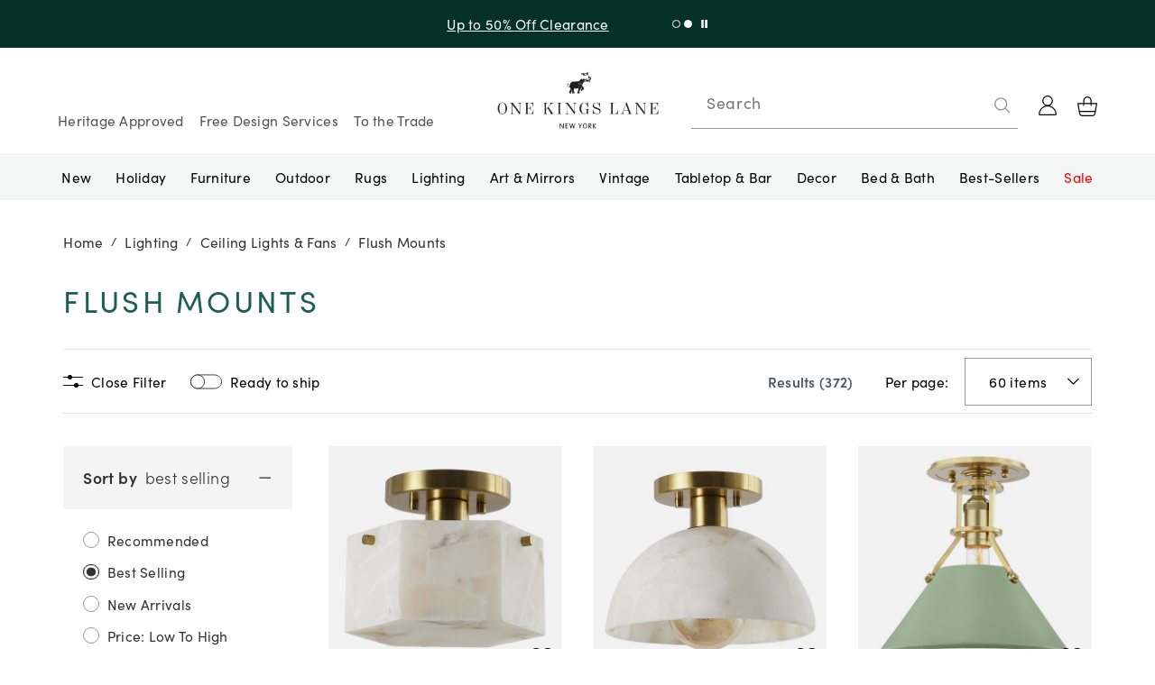

--- FILE ---
content_type: text/html; charset=utf-8
request_url: https://www.onekingslane.com/c-119683-lighting-flush-mounts?sort=bestSelling&ref=lightingLP
body_size: 76166
content:
<!DOCTYPE html><html lang="en"><head><meta charSet="utf-8" data-next-head=""/><meta name="viewport" content="width=device-width, initial-scale=1" data-next-head=""/><title data-next-head="">Semi-Flush &amp; Flush Mount Ceiling Lights | One Kings Lane</title><meta name="description" content="Discover a curated collection of flush mount ceiling lights at One Kings Lane. From classic to contemporary, find the perfect fixture to illuminate and enhance your interiors. Shop now for quality and style!" data-next-head=""/><link rel="canonical" href="https://www.onekingslane.com/c-119683-flush-mounts" data-next-head=""/><link rel="preload" as="image" href="https://assets.onekingslane.com/m/5461afdc5fac56ad/Product_Square-Product_198162172564_Image_007.jpg" data-next-head=""/><link rel="preload" as="image" href="https://assets.onekingslane.com/m/39c2f540f56dcfe/Product_Square-Product_198162172540_Image_007.jpg" data-next-head=""/><link rel="preload" as="image" href="https://assets.onekingslane.com/m/2cd1633c91590c03/Product_Square-Product_806134048396_Image_1.jpg" data-next-head=""/><link rel="preload" as="image" href="https://assets.onekingslane.com/m/2e430e035ea1f56c/Product_Square-Product_633779040153_Image_1.jpg" data-next-head=""/><link rel="preload" as="image" href="https://assets.onekingslane.com/m/1c60de5ef7da1fb7/Product_Square-Product_AER10353_Image_1.jpg" data-next-head=""/><link rel="preload" as="image" href="https://assets.onekingslane.com/m/42bee584a22815e0/Product_Square-Product_798919429110_Image_1.jpg" data-next-head=""/><link rel="preload" as="image" href="https://assets.onekingslane.com/m/1087c6cec05e4e45/Product_Square-Product_VIS12798_Image_1.jpg" data-next-head=""/><link rel="preload" as="image" href="https://assets.onekingslane.com/m/16b1e44774fdd8aa/Product_Square-Product_756808079280_Image_001.jpg" data-next-head=""/><link rel="preconnect" href="https://assets.onekingslane.com" crossorigin="anonymous"/><link rel="dns-prefetch" href="https://assets.onekingslane.com" crossorigin="anonymous"/><link rel="preload" as="image" href="https://okl-cdn.cscshopfront.com/ssr-api/logos/current_logo.webp"/><link rel="preload" as="image" href="https://okl-cdn.cscshopfront.com/ssr-api/logos/logo_mini.webp"/><link rel="shortcut icon" href="https://okl-cdn.cscshopfront.com/__statics/images/favicon.ico.webp"/><link rel="preload" href="https://okl-cdn.cscshopfront.com/_next/static/css/b37f807baf39dadf.css" as="style"/><link rel="preload" href="https://okl-cdn.cscshopfront.com/_next/static/css/cf57f533bf6c02e1.css" as="style"/><link rel="preload" href="https://okl-cdn.cscshopfront.com/_next/static/css/2904fde8fa7de4e3.css" as="style"/><link rel="preload" href="https://okl-cdn.cscshopfront.com/_next/static/css/d106a6762ec06377.css" as="style"/><meta name="sentry-trace" content="5138d812ad688c8557581556a2b408b1-e6fb1c17befd05dd-1"/><meta name="baggage" content="sentry-environment=production,sentry-release=840c4815699ff8b9547f8f08b96475b8133242bf,sentry-public_key=636b9931b0164c9f99f8d182cb8badaa,sentry-trace_id=5138d812ad688c8557581556a2b408b1,sentry-org_id=32694,sentry-transaction=GET%20%2Fcategory,sentry-sampled=true,sentry-sample_rand=0.01599096599168237,sentry-sample_rate=1"/><style type="text/css" id="okl-theme-style" data-next-head="">.h1{font-family: var(--font-headline); font-variant: unset; font-size: 30px; line-height: var(--line-height-md); letter-spacing: var(--letter-spacing-xs); font-weight: 400; font-style: normal; text-decoration: none; text-transform: capitalize; font-feature-settings: "pnum" on, "lnum" on;-webkit-font-smoothing: antialiased;} 
 .h2{font-family: var(--font-headline); font-variant: unset; font-size: var(--font-size-lg); line-height: var(--line-height-xs); letter-spacing: var(--letter-spacing-2xs); font-weight: 400; font-style: normal; text-decoration: none; text-transform: capitalize; font-feature-settings: "pnum" on, "lnum" on;-webkit-font-smoothing: antialiased;} 
 .h2Display2xl{font-family: var(--font-headline); font-variant: unset; font-size: 2.25rem; line-height: var(--line-height-md); letter-spacing: var(--letter-spacing-xs); font-weight: 400; font-style: normal; text-decoration: none; text-transform: capitalize; font-feature-settings: "pnum" on, "lnum" on;-webkit-font-smoothing: antialiased;} 
 .display-title{font-family: var(--font-headline); font-variant: unset; font-size: var(--font-size-3xl); line-height: 1.12; letter-spacing: 0.02em; font-weight: 400; font-style: normal; text-decoration: none; text-transform: capitalize; font-feature-settings: "pnum" on, "lnum" on;-webkit-font-smoothing: antialiased;} 
 .category-title{font-family: var(--font-body); font-variant: unset; font-size: 1.875rem; line-height: var(--line-height-sm); letter-spacing: var(--letter-spacing-2xl); font-weight: 400; font-style: normal; text-decoration: none; text-transform: uppercase; color: var(--color-accent-2); font-feature-settings: "pnum" on, "lnum" on;-webkit-font-smoothing: antialiased;} 
 .h3{font-family: var(--font-body); font-variant: unset; font-size: var(--font-size-2xs); line-height: var(--line-height-lg); letter-spacing: 1.75px; font-weight: 700; font-style: normal; text-decoration: none; text-transform: uppercase; font-feature-settings: "pnum" on, "lnum" on;-webkit-font-smoothing: antialiased;} 
 .h3-pre-title{font-family: var(--font-body); font-variant: unset; font-size: var(--font-size-2xs); line-height: var(--line-height-lg); letter-spacing: 0.1em; font-weight: 400; font-style: normal; text-decoration: none; text-transform: uppercase; font-feature-settings: "pnum" on, "lnum" on;-webkit-font-smoothing: antialiased;} 
 .h4-light{font-family: var(--font-body); font-variant: unset; font-size: var(--font-size-2xs); line-height: var(--line-height-lg); letter-spacing: 1.75px; font-weight: 400; font-style: normal; text-decoration: none; text-transform: uppercase; font-feature-settings: "pnum" on, "lnum" on;-webkit-font-smoothing: antialiased;} 
 .h4{font-family: var(--font-body); font-variant: unset; font-size: var(--font-size-2xs); line-height: var(--line-height-lg); letter-spacing: 1.75px; font-weight: 400; font-style: normal; text-decoration: none; text-transform: uppercase; font-feature-settings: "pnum" on, "lnum" on;-webkit-font-smoothing: antialiased;} 
 .h4-bold{font-family: var(--font-body); font-variant: unset; font-size: var(--font-size-xs); line-height: var(--line-height-lg); letter-spacing: 1.75px; font-weight: 800; font-style: normal; text-decoration: none; text-transform: uppercase; font-feature-settings: "pnum" on, "lnum" on;-webkit-font-smoothing: antialiased;} 
 .h5-light{font-family: var(--font-alt-2); font-variant: unset; font-size: var(--font-size-2xs); line-height: 17px; letter-spacing: var(--letter-spacing-md); font-weight: 400; font-style: normal; text-decoration: none; text-transform: uppercase; font-feature-settings: "pnum" on, "lnum" on;-webkit-font-smoothing: antialiased;} 
 .h5{font-family: var(--font-body); font-variant: unset; font-size: var(--font-size-2xs); line-height: 19px; letter-spacing: 1.75px; font-weight: 800; font-style: normal; text-decoration: none; text-transform: uppercase; font-feature-settings: "pnum" on, "lnum" on;-webkit-font-smoothing: antialiased;} 
 .text-body-xl-normal{font-family: var(--font-body); font-variant: unset; font-size: var(--font-size-md); line-height: var(--line-height-sm); letter-spacing: 0.02em; font-weight: 400; font-style: normal; text-decoration: none; font-feature-settings: "pnum" on, "lnum" on;-webkit-font-smoothing: antialiased;} 
 .text-body-xl-bold{font-family: var(--font-body); font-variant: unset; font-size: var(--font-size-md); line-height: var(--line-height-sm); letter-spacing: 0.02em; font-weight: 800; font-style: normal; text-decoration: none; font-feature-settings: "pnum" on, "lnum" on;-webkit-font-smoothing: antialiased;} 
 .text-body-lg-normal{font-family: var(--font-body); font-variant: unset; font-size: var(--font-size-sm); line-height: var(--line-height-lg); letter-spacing: 0.02em; font-weight: 400; font-style: normal; text-decoration: none; font-feature-settings: "pnum" on, "lnum" on;-webkit-font-smoothing: antialiased;} 
 .text-body-lg-bold{font-family: var(--font-body); font-variant: unset; font-size: var(--font-size-sm); line-height: var(--line-height-lg); letter-spacing: 0.02em; font-weight: 800; font-style: normal; text-decoration: none; font-feature-settings: "pnum" on, "lnum" on;-webkit-font-smoothing: antialiased;} 
 .text-body-lg-bold-saturated-green{font-family: var(--font-body); font-variant: unset; font-size: var(--font-size-sm); line-height: var(--line-height-lg); letter-spacing: 0.02em; font-weight: 800; font-style: normal; text-decoration: none; color: var(--color-accent-2); font-feature-settings: "pnum" on, "lnum" on;-webkit-font-smoothing: antialiased;} 
 .text-body-lg-link{font-family: var(--font-body); font-variant: unset; font-size: var(--font-size-sm); line-height: 22px; letter-spacing: 0.02em; font-weight: 400; font-style: normal; text-decoration: underline; font-feature-settings: "pnum" on, "lnum" on;-webkit-font-smoothing: antialiased;} 
 .text-body-md-link{font-family: var(--font-body); font-variant: unset; font-size: var(--font-size-xs); line-height: 20px; letter-spacing: 0.02em; font-weight: 400; font-style: normal; text-decoration: underline; font-feature-settings: "pnum" on, "lnum" on;-webkit-font-smoothing: antialiased;} 
 .text-body-md-normal{font-family: var(--font-body); font-variant: unset; font-size: var(--font-size-xs); line-height: 20px; letter-spacing: var(--letter-spacing-2xs); font-weight: 400; font-style: normal; text-decoration: none; font-feature-settings: "pnum" on, "lnum" on;-webkit-font-smoothing: antialiased;} 
 .text-body-md-bold{font-family: var(--font-body); font-variant: unset; font-size: var(--font-size-xs); line-height: 20px; letter-spacing: 0.02em; font-weight: 800; font-style: normal; text-decoration: none; font-feature-settings: "pnum" on, "lnum" on;-webkit-font-smoothing: antialiased;} 
 .bodyBoldStrikeMed{font-family: var(--font-body); font-variant: unset; font-size: var(--font-size-xs); line-height: 18px; letter-spacing: 0.02em; font-weight: 800; font-style: normal; text-decoration: line-through; font-feature-settings: "pnum" on, "lnum" on;-webkit-font-smoothing: antialiased;} 
 .text-body-sm-normal{font-family: var(--font-body); font-variant: unset; font-size: var(--font-size-2xs); line-height: var(--line-height-lg); letter-spacing: 0.035em; font-weight: 400; font-style: normal; text-decoration: none; font-feature-settings: "pnum" on, "lnum" on;-webkit-font-smoothing: antialiased;} 
 .text-body-sm-bold{font-family: var(--font-body); font-variant: unset; font-size: var(--font-size-2xs); line-height: var(--line-height-lg); letter-spacing: 0.02em; font-weight: 800; font-style: normal; text-decoration: none; font-feature-settings: "pnum" on, "lnum" on;-webkit-font-smoothing: antialiased;} 
 .text-body-sm-link{font-family: var(--font-body); font-variant: unset; font-size: var(--font-size-2xs); line-height: var(--line-height-lg); letter-spacing: 0.02em; font-weight: 700; font-style: normal; text-decoration: underline; font-feature-settings: "pnum" on, "lnum" on;-webkit-font-smoothing: antialiased;} 
 .bodyBoldCapsSm{font-family: var(--font-body); font-variant: unset; font-size: var(--font-size-2xs); line-height: var(--line-height-lg); letter-spacing: 0.1em; font-weight: 800; font-style: normal; text-decoration: none; text-transform: uppercase; font-feature-settings: "pnum" on, "lnum" on;-webkit-font-smoothing: antialiased;} 
 .bodyBoldStrikeSm{font-family: var(--font-body); font-variant: unset; font-size: var(--font-size-2xs); line-height: var(--line-height-lg); letter-spacing: 0.2em; font-weight: 800; font-style: normal; text-decoration: line-through; font-feature-settings: "pnum" on, "lnum" on;-webkit-font-smoothing: antialiased;} 
 .text-body-xs-normal{font-family: var(--font-body); font-variant: unset; font-size: var(--font-size-3xs); line-height: var(--line-height-lg); letter-spacing: 0.03em; font-weight: 400; font-style: normal; text-decoration: none; font-feature-settings: "pnum" on, "lnum" on;-webkit-font-smoothing: antialiased;} 
 .text-body-xs-bold{font-family: var(--font-body); font-variant: unset; font-size: var(--font-size-3xs); line-height: 1.6; letter-spacing: 0.03em; font-weight: 700; font-style: normal; text-decoration: none; font-feature-settings: "pnum" on, "lnum" on;-webkit-font-smoothing: antialiased;} 
 .text-body-xs-link{font-family: var(--font-body); font-variant: unset; font-size: var(--font-size-3xs); line-height: 1.6; letter-spacing: 0.03em; font-weight: 700; font-style: normal; text-decoration: underline; font-feature-settings: "pnum" on, "lnum" on;-webkit-font-smoothing: antialiased;} 
 .bodyLabelMicro{font-family: var(--font-body); font-variant: small-caps; font-size: var(--font-size-2xs); line-height: var(--line-height-2xs); letter-spacing: var(--letter-spacing-xs); font-weight: 400; font-style: normal; text-decoration: none; font-feature-settings: "pnum" on, "lnum" on;-webkit-font-smoothing: antialiased;} 
 .inputCardNumber{font-family: var(--font-alt-1); font-variant: unset; font-size: var(--font-size-xs); line-height: 20px; letter-spacing: 0.02em; font-weight: 400; font-style: normal; text-decoration: none; font-feature-settings: "pnum" on, "lnum" on;-webkit-font-smoothing: antialiased;} 
 .CTA{font-family: var(--font-body); font-variant: unset; font-size: var(--font-size-2xs); line-height: var(--line-height-2xs); letter-spacing: 1.75px; font-weight: 800; font-style: normal; text-decoration: none; font-feature-settings: "pnum" on, "lnum" on;-webkit-font-smoothing: antialiased;} 
 .CTA-Underline{font-family: var(--font-body); font-variant: unset; font-size: var(--font-size-2xs); line-height: var(--line-height-2xs); letter-spacing: 1.75px; font-weight: 800; font-style: normal; text-decoration: underline; font-feature-settings: "pnum" on, "lnum" on;-webkit-font-smoothing: antialiased;} 
 .text-primary-button-default{font-family: var(--font-body); font-variant: unset; font-size: var(--font-size-2xs); line-height: var(--line-height-2xs); letter-spacing: var(--letter-spacing-lg); font-weight: 800; font-style: normal; text-decoration: none; text-transform: uppercase; color: var(--color-text-white); text-align: center; font-feature-settings: "pnum" on, "lnum" on;-webkit-font-smoothing: antialiased;} 
 .countdown-clock-value{font-family: var(--font-body); font-variant: unset; font-size: var(--font-size-md); line-height: 100%; letter-spacing: 0.02em; font-weight: 800; font-style: normal; text-decoration: none; text-transform: uppercase; color: var(--color-primary); font-feature-settings: "pnum" on, "lnum" on;-webkit-font-smoothing: antialiased;} 
 .h5-light-underline{font-family: var(--font-alt-1); font-variant: unset; font-size: var(--font-size-3xs); line-height: var(--line-height-xl); letter-spacing: var(--letter-spacing-xl); font-weight: 400; font-style: normal; text-decoration: underline; text-transform: uppercase; color: var(--color-primary); font-feature-settings: "pnum" on, "lnum" on;-webkit-font-smoothing: antialiased;} 
 .text-body-xl-link{font-family: var(--font-body); font-variant: unset; font-size: var(--font-size-md); line-height: var(--line-height-sm); letter-spacing: var(--letter-spacing-2xs); font-weight: 600; font-style: normal; text-decoration: underline; color: var(--color-primary); font-feature-settings: "pnum" on, "lnum" on;-webkit-font-smoothing: antialiased;} 
 .text-primary-button-disabled{font-family: var(--font-body); font-variant: unset; font-size: var(--font-size-2xs); line-height: var(--line-height-xs); letter-spacing: var(--letter-spacing-xl); font-weight: 700; font-style: normal; text-decoration: none; text-transform: uppercase; color: var(--color-primary); text-align: center; font-feature-settings: "pnum" on, "lnum" on;-webkit-font-smoothing: antialiased;} 
 .theme-okl{ --font-alternatives: 'sans-serif, Arial, Helvetica'; --font-body: 'sofia-pro', var(--font-alternatives); --font-headline: 'Chronicle Display', var(--font-alternatives); --font-alt-1: 'PT Mono', var(--font-alternatives); --font-alt-2: 'brandon-grotesque', var(--font-alternatives); --color-primary: #323232; --color-primary-darker: #000000; --color-primary-dark: #ffffff; --color-primary-gold: #b47d27; --color-secondary: #3B5F58; --color-secondary-darker: #06312B; --color-NavItem: #ffffff; --color-accent-1: #cea058; --color-accent-2: #3b5f58; --color-accent-2-darker: #043730; --color-disabled-bg: #999999; --color-disabled-darker: #555555; --color-text: #323232; --color-gray-label: #777777; --color-tab-background: #f9f9f9; --color-input: #999999; --color-focus-border: var(--color-accent-1); --color-focus-background: var(--color-primary-dark); --color-focus-shadow: var(--color-accent-1); --color-backdrop: rgba(136, 136, 136, 0.8); --color-error: #ca3b4c; --color-error-background: #ffeeed; --color-filter-background: #f5f5f5; --color-payment-icons: #999999; --max-width-page-content: 90rem; --color-primary-btn: #3B5F58; --color-primary-btn-border: #3B5F58; --color-bg-primary-btn-hover: #2b4540; --color-secondary-btn: #eeeeee; --color-secondary-btn-border: #777777; --color-bg-secondary-btn-hover: #999999; --color-bg-disabled-btn: #999999; --color-bg-disabled-btn-border: #999999; --color-bg-disabled-btn-hover: #999999; --color-text-btn-disabled: #ffffff; --color-scroll-to-top-cta-color: #1E5F53; --font-size-2xl: 2.25rem; --font-size-xl: 1.875rem; --color-step-bg: #3B5F58; }</style><script type="application/ld+json" id="sitewide-structured-data">{"@context":"http://schema.org","@graph":[{"@context":"https://schema.org/","@type":"WebSite","name":"One Kings Lane","url":"https://www.onekingslane.com/","potentialAction":{"@type":"SearchAction","target":"https://www.onekingslane.com/search.php?query={search_term_string}&sort=relevance","query-input":"required name=search_term_string"}},{"@context":"http://schema.org","@type":"Organization","name":"One Kings Lane","url":"https://www.onekingslane.com/","image":"https://okl-cdn.cscshopfront.com/ssr-api/logos/current_logo.webp","logo":"https://okl-cdn.cscshopfront.com/ssr-api/logos/current_logo.webp","telephone":"+1-332-222-6412","sameAs":["https://twitter.com/onekingslane","https://www.facebook.com/OneKingsLane/","https://www.youtube.com/channel/UCt3uR2lQGK3EjY6U0gntfCw","https://www.instagram.com/onekingslane/","https://www.pinterest.com/onekingslane/"],"address":{"@type":"PostalAddress","addressCountry":"United States"},"contactPoint":{"@type":"ContactPoint","email":"customercare@onekingslane.com","contactType":"Customer Service"}}]}</script><link rel="stylesheet" href="https://okl-cdn.cscshopfront.com/__statics/fonts/typekitFonts.css"/><script type="text/javascript">(function () {
                    localStorage.setItem('dfSessionId', 'opco_master_acct157.37393556206848')
                  })()</script><script id="vwoCode" data-testid="vwoCode" type="text/javascript" data-nscript="beforeInteractive">
      // <!-- Start VWO Async SmartCode -->
      window._vwo_code=window._vwo_code || (function() {
      var account_id=681566,
      version=1.4,
      settings_tolerance=2000,
      library_tolerance=2500,
      use_existing_jquery=false,
      is_spa=1,
      hide_element='body',
      /* DO NOT EDIT BELOW THIS LINE */
      f=false,d=document,vwoCodeEl=document.querySelector('#vwoCode'),code={use_existing_jquery:function(){return use_existing_jquery},library_tolerance:function(){return library_tolerance},finish:function(){if(!f){f=true;var e=d.getElementById('_vis_opt_path_hides');if(e)e.parentNode.removeChild(e)}},finished:function(){return f},load:function(e){var t=d.createElement('script');t.fetchPriority='high';t.src=e;t.type='text/javascript';t.innerText;t.onerror=function(){_vwo_code.finish()};d.getElementsByTagName('head')[0].appendChild(t)},getVersion:function(){return version},getMatchedCookies:function(e){var t=[];if(document.cookie){t=document.cookie.match(e)||[]}return t},getCombinationCookie:function(){var e=code.getMatchedCookies(/(?:^|;)\s?(_vis_opt_exp_\d+_combi=[^;$]*)/gi);e=e.map(function(e){try{var t=decodeURIComponent(e);if(!/_vis_opt_exp_\d+_combi=(?:\d+,?)+\s*$/.test(t)){return''}return t}catch(e){return''}});var i=[];e.forEach(function(e){var t=e.match(/([\d,]+)/g);t&&i.push(t.join('-'))});return i.join('|')},init:function(){window.settings_timer=setTimeout(function(){_vwo_code.finish()},settings_tolerance);var e=d.createElement('style'),t=hide_element?hide_element+'{opacity:0 !important;filter:alpha(opacity=0) !important;background:none !important;}':'',i=d.getElementsByTagName('head')[0];e.setAttribute('id','_vis_opt_path_hides');vwoCodeEl&&e.setAttribute('nonce',vwoCodeEl.nonce);e.setAttribute('type','text/css');if(e.styleSheet)e.styleSheet.cssText=t;else e.appendChild(d.createTextNode(t));i.appendChild(e);var n=this.getCombinationCookie();this.load('https://dev.visualwebsiteoptimizer.com/j.php?a='+account_id+'&u='+encodeURIComponent(d.URL)+'&f='+ +is_spa+'&vn='+version+(n?'&c='+n:''));return settings_timer}};window._vwo_settings_timer = code.init();return code;}());
      // <!-- End VWO Async SmartCode -->
      </script><script id="figpii-tracking" data-nscript="beforeInteractive">
          !function(w,d,u){
            var n=d.createElement('script');
            n.crossOrigin='anonymous',
            n.async='async',
            n.src=u,
            d.head.append(n),
            w._fpEvent=w._fpEvent||[]
          }(window,document,'https://tracking-cdn.figpii.com/e12e701c3e3f0586e19b1a33dfc5bade.js');
        </script><link rel="stylesheet" href="https://okl-cdn.cscshopfront.com/_next/static/css/b37f807baf39dadf.css" data-n-g=""/><link rel="stylesheet" href="https://okl-cdn.cscshopfront.com/_next/static/css/cf57f533bf6c02e1.css"/><link rel="stylesheet" href="https://okl-cdn.cscshopfront.com/_next/static/css/2904fde8fa7de4e3.css"/><link rel="stylesheet" href="https://okl-cdn.cscshopfront.com/_next/static/css/d106a6762ec06377.css"/><noscript data-n-css=""></noscript><script defer="" noModule="" src="https://okl-cdn.cscshopfront.com/_next/static/chunks/polyfills-42372ed130431b0a.js"></script><script src="https://tag.wknd.ai/3212/i.js" defer="" data-nscript="beforeInteractive"></script><script defer="" src="https://okl-cdn.cscshopfront.com/_next/static/chunks/77328.d63a8c8adc464bad.js"></script><script defer="" src="https://okl-cdn.cscshopfront.com/_next/static/chunks/12649.a9a0ed8f7632e9ad.js"></script><script defer="" src="https://okl-cdn.cscshopfront.com/_next/static/chunks/65475.55de1965e7427516.js"></script><script defer="" src="https://okl-cdn.cscshopfront.com/_next/static/chunks/61107.a8478522e02671d2.js"></script><script defer="" src="https://okl-cdn.cscshopfront.com/_next/static/chunks/18858.012a9f25ef0932de.js"></script><script defer="" src="https://okl-cdn.cscshopfront.com/_next/static/chunks/75338.8fb97caed95cf4e5.js"></script><script defer="" src="https://okl-cdn.cscshopfront.com/_next/static/chunks/1220.2ca22da19b9d7694.js"></script><script defer="" src="https://okl-cdn.cscshopfront.com/_next/static/chunks/53678.3bb48ae52defb9eb.js"></script><script defer="" src="https://okl-cdn.cscshopfront.com/_next/static/chunks/69327.02937d32cd4eb6af.js"></script><script defer="" src="https://okl-cdn.cscshopfront.com/_next/static/chunks/13831.f64a48de64fc7c46.js"></script><script defer="" src="https://okl-cdn.cscshopfront.com/_next/static/chunks/9579.e76832e929ecaa25.js"></script><script defer="" src="https://okl-cdn.cscshopfront.com/_next/static/chunks/5552.7b7eb25707b58d0f.js"></script><script defer="" src="https://okl-cdn.cscshopfront.com/_next/static/chunks/29254.f99631582b40d1e2.js"></script><script defer="" src="https://okl-cdn.cscshopfront.com/_next/static/chunks/85175.4b23ae5b58d9ae45.js"></script><script defer="" src="https://okl-cdn.cscshopfront.com/_next/static/chunks/38019.4b45d6fcf1d7963f.js"></script><script defer="" src="https://okl-cdn.cscshopfront.com/_next/static/chunks/66734-5bd2643b501a6f0e.js"></script><script defer="" src="https://okl-cdn.cscshopfront.com/_next/static/chunks/34524.a3c7b5f6688b12b0.js"></script><script defer="" src="https://okl-cdn.cscshopfront.com/_next/static/chunks/42413.2426a0828d3186a5.js"></script><script defer="" src="https://okl-cdn.cscshopfront.com/_next/static/chunks/80253.e9c47bcbbbb1b0ac.js"></script><script defer="" src="https://okl-cdn.cscshopfront.com/_next/static/chunks/61902.6df6a78248e7640f.js"></script><script defer="" src="https://okl-cdn.cscshopfront.com/_next/static/chunks/42611.aa8a57c8b030d45e.js"></script><script defer="" src="https://okl-cdn.cscshopfront.com/_next/static/chunks/51114.63f7249d90fc0313.js"></script><script defer="" src="https://okl-cdn.cscshopfront.com/_next/static/chunks/76217.8cf183e069c9c793.js"></script><script defer="" src="https://okl-cdn.cscshopfront.com/_next/static/chunks/27277.ac7a95571a8f4d4e.js"></script><script defer="" src="https://okl-cdn.cscshopfront.com/_next/static/chunks/19744.afa64b9d6a5aafb4.js"></script><script defer="" src="https://okl-cdn.cscshopfront.com/_next/static/chunks/74663.269d8a901efa07a4.js"></script><script defer="" src="https://okl-cdn.cscshopfront.com/_next/static/chunks/57127.2ab3599670e4afbe.js"></script><script defer="" src="https://okl-cdn.cscshopfront.com/_next/static/chunks/49819.450a19280e0899f5.js"></script><script defer="" src="https://okl-cdn.cscshopfront.com/_next/static/chunks/47909.ae06b5edfc5c96fe.js"></script><script defer="" src="https://okl-cdn.cscshopfront.com/_next/static/chunks/6019.873fb701e1b2852c.js"></script><script defer="" src="https://okl-cdn.cscshopfront.com/_next/static/chunks/75660.0d6384f1e1de6c25.js"></script><script defer="" src="https://okl-cdn.cscshopfront.com/_next/static/chunks/34430.a4ebc0cd9a583301.js"></script><script defer="" src="https://okl-cdn.cscshopfront.com/_next/static/chunks/14210.1c2154d925b6819b.js"></script><script defer="" src="https://okl-cdn.cscshopfront.com/_next/static/chunks/52936.52f3e9cc3bb48b38.js"></script><script defer="" src="https://okl-cdn.cscshopfront.com/_next/static/chunks/8502.65b5181ab8c868b6.js"></script><script defer="" src="https://okl-cdn.cscshopfront.com/_next/static/chunks/19196.5a8019ca632f193c.js"></script><script defer="" src="https://okl-cdn.cscshopfront.com/_next/static/chunks/21564.0f8aad1aaa7cd7f1.js"></script><script defer="" src="https://okl-cdn.cscshopfront.com/_next/static/chunks/36965.0a3783e67f374378.js"></script><script defer="" src="https://okl-cdn.cscshopfront.com/_next/static/chunks/69726.c23013949e506ff0.js"></script><script defer="" src="https://okl-cdn.cscshopfront.com/_next/static/chunks/52476.df85d8703dbefcca.js"></script><script defer="" src="https://okl-cdn.cscshopfront.com/_next/static/chunks/98955.a871c6bf3ac08569.js"></script><script defer="" src="https://okl-cdn.cscshopfront.com/_next/static/chunks/50759.f509197cd96acc29.js"></script><script defer="" src="https://okl-cdn.cscshopfront.com/_next/static/chunks/98369-a12b67ba4d70813a.js"></script><script defer="" src="https://okl-cdn.cscshopfront.com/_next/static/chunks/47259.26f5bf15c86db58a.js"></script><script defer="" src="https://okl-cdn.cscshopfront.com/_next/static/chunks/58580.df7e416772d869d0.js"></script><script defer="" src="https://okl-cdn.cscshopfront.com/_next/static/chunks/63854.0e7f008e1a605969.js"></script><script defer="" src="https://okl-cdn.cscshopfront.com/_next/static/chunks/92736.940422639595f52f.js"></script><script defer="" src="https://okl-cdn.cscshopfront.com/_next/static/chunks/62804.8ac031cb462b5a7f.js"></script><script defer="" src="https://okl-cdn.cscshopfront.com/_next/static/chunks/33943.2e49180a95076d2e.js"></script><script defer="" src="https://okl-cdn.cscshopfront.com/_next/static/chunks/69499.f959fd56832775ba.js"></script><script defer="" src="https://okl-cdn.cscshopfront.com/_next/static/chunks/71653.2dccf33570020c9f.js"></script><script defer="" src="https://okl-cdn.cscshopfront.com/_next/static/chunks/1203.7b69dfc28a53fe8c.js"></script><script defer="" src="https://okl-cdn.cscshopfront.com/_next/static/chunks/36998.98be06b0203d8b33.js"></script><script defer="" src="https://okl-cdn.cscshopfront.com/_next/static/chunks/87611.608bcbb6b9129965.js"></script><script defer="" src="https://okl-cdn.cscshopfront.com/_next/static/chunks/82715.fb25f6674377f86d.js"></script><script defer="" src="https://okl-cdn.cscshopfront.com/_next/static/chunks/20017.02adcfd4b5cb0f7e.js"></script><script defer="" src="https://okl-cdn.cscshopfront.com/_next/static/chunks/14559.20b88eb12e1fda42.js"></script><script defer="" src="https://okl-cdn.cscshopfront.com/_next/static/chunks/66372.2b8543cf2ff6f04d.js"></script><script defer="" src="https://okl-cdn.cscshopfront.com/_next/static/chunks/58595.675f7a9afb9108f2.js"></script><script defer="" src="https://okl-cdn.cscshopfront.com/_next/static/chunks/4971.4fc5ea1719aec441.js"></script><script defer="" src="https://okl-cdn.cscshopfront.com/_next/static/chunks/55207.09daa022ba8613db.js"></script><script defer="" src="https://okl-cdn.cscshopfront.com/_next/static/chunks/49621.03da122fc5509179.js"></script><script defer="" src="https://okl-cdn.cscshopfront.com/_next/static/chunks/1018.eef537b173032fcc.js"></script><script defer="" src="https://okl-cdn.cscshopfront.com/_next/static/chunks/85577.3fdc46ca9cfac7ac.js"></script><script defer="" src="https://okl-cdn.cscshopfront.com/_next/static/chunks/60192.274e2f4c7638d6d5.js"></script><script defer="" src="https://okl-cdn.cscshopfront.com/_next/static/chunks/62588-ed1f8679fec46edb.js"></script><script defer="" src="https://okl-cdn.cscshopfront.com/_next/static/chunks/39345.8ea79b85cbee8a08.js"></script><script defer="" src="https://okl-cdn.cscshopfront.com/_next/static/chunks/48230.c738bf6cbae50fd0.js"></script><script defer="" src="https://okl-cdn.cscshopfront.com/_next/static/chunks/6780.988e1aa42f3f5b3e.js"></script><script defer="" src="https://okl-cdn.cscshopfront.com/_next/static/chunks/17503.52a435f8869ee160.js"></script><script defer="" src="https://okl-cdn.cscshopfront.com/_next/static/chunks/26231.442c8fbee18b9be4.js"></script><script defer="" src="https://okl-cdn.cscshopfront.com/_next/static/chunks/33784.0bd6ba07470c7f27.js"></script><script defer="" src="https://okl-cdn.cscshopfront.com/_next/static/chunks/53465.44c5d542011791a1.js"></script><script defer="" src="https://okl-cdn.cscshopfront.com/_next/static/chunks/4383.4adc4b283380bc4f.js"></script><script defer="" src="https://okl-cdn.cscshopfront.com/_next/static/chunks/22493.02cafd14b394f311.js"></script><script defer="" src="https://okl-cdn.cscshopfront.com/_next/static/chunks/14085.5d0715df14eb0866.js"></script><script defer="" src="https://okl-cdn.cscshopfront.com/_next/static/chunks/46584.c39ed7a22325061f.js"></script><script defer="" src="https://okl-cdn.cscshopfront.com/_next/static/chunks/10629.3214695b1c2357cf.js"></script><script defer="" src="https://okl-cdn.cscshopfront.com/_next/static/chunks/20951.671e080c1a20ca30.js"></script><script defer="" src="https://okl-cdn.cscshopfront.com/_next/static/chunks/16216.a5b48635df78cef2.js"></script><script defer="" src="https://okl-cdn.cscshopfront.com/_next/static/chunks/80738.f5eb574b18a55ada.js"></script><script defer="" src="https://okl-cdn.cscshopfront.com/_next/static/chunks/52946.32671b8c2a639fb7.js"></script><script defer="" src="https://okl-cdn.cscshopfront.com/_next/static/chunks/41679.48ebd6f009a3c37d.js"></script><script defer="" src="https://okl-cdn.cscshopfront.com/_next/static/chunks/69520.5057189baff3aab9.js"></script><script defer="" src="https://okl-cdn.cscshopfront.com/_next/static/chunks/20066.adcea03b4f73978b.js"></script><script defer="" src="https://okl-cdn.cscshopfront.com/_next/static/chunks/37441.2d2af4774567e0b7.js"></script><script defer="" src="https://okl-cdn.cscshopfront.com/_next/static/chunks/60379.5864ab7b9a2fb9c0.js"></script><script defer="" src="https://okl-cdn.cscshopfront.com/_next/static/chunks/99110.ee7a3a04455781c6.js"></script><script defer="" src="https://okl-cdn.cscshopfront.com/_next/static/chunks/35885.cbab1b68c9e44900.js"></script><script defer="" src="https://okl-cdn.cscshopfront.com/_next/static/chunks/62823.258880713ea75e8d.js"></script><script defer="" src="https://okl-cdn.cscshopfront.com/_next/static/chunks/28833.87ed7d3ec17fd111.js"></script><script defer="" src="https://okl-cdn.cscshopfront.com/_next/static/chunks/37371.3ae242c996cdc59c.js"></script><script defer="" src="https://okl-cdn.cscshopfront.com/_next/static/chunks/41491.126c591ff5204078.js"></script><script defer="" src="https://okl-cdn.cscshopfront.com/_next/static/chunks/95904.ed0fe21db4fc46ad.js"></script><script defer="" src="https://okl-cdn.cscshopfront.com/_next/static/chunks/66337.c2c2b460ebcc43d4.js"></script><script defer="" src="https://okl-cdn.cscshopfront.com/_next/static/chunks/6070.8a68959b31d64b88.js"></script><script defer="" src="https://okl-cdn.cscshopfront.com/_next/static/chunks/37305.72b92bda4f2ac04c.js"></script><script defer="" src="https://okl-cdn.cscshopfront.com/_next/static/chunks/2701.ea653c90d70b0ba3.js"></script><script defer="" src="https://okl-cdn.cscshopfront.com/_next/static/chunks/56976.1c79770d50271311.js"></script><script defer="" src="https://okl-cdn.cscshopfront.com/_next/static/chunks/18195.c021e4b62d5d145a.js"></script><script defer="" src="https://okl-cdn.cscshopfront.com/_next/static/chunks/19812.916b8fba0f572681.js"></script><script defer="" src="https://okl-cdn.cscshopfront.com/_next/static/chunks/48809.a2f3d32ce20e6812.js"></script><script src="https://okl-cdn.cscshopfront.com/_next/static/chunks/webpack-f39fddda050d1b62.js" defer=""></script><script src="https://okl-cdn.cscshopfront.com/_next/static/chunks/framework-c01a64c3b86778cb.js" defer=""></script><script src="https://okl-cdn.cscshopfront.com/_next/static/chunks/main-b56748bccf9c8660.js" defer=""></script><script src="https://okl-cdn.cscshopfront.com/_next/static/chunks/pages/_app-b6d09973c2c8c190.js" defer=""></script><script src="https://okl-cdn.cscshopfront.com/_next/static/chunks/58474bfb-3d6b2ad7ce793864.js" defer=""></script><script src="https://okl-cdn.cscshopfront.com/_next/static/chunks/82909-39616be40f8aec01.js" defer=""></script><script src="https://okl-cdn.cscshopfront.com/_next/static/chunks/8145-75704b54223cc4c4.js" defer=""></script><script src="https://okl-cdn.cscshopfront.com/_next/static/chunks/1126-8640d36a70574654.js" defer=""></script><script src="https://okl-cdn.cscshopfront.com/_next/static/chunks/6527-e655d44173c6290c.js" defer=""></script><script src="https://okl-cdn.cscshopfront.com/_next/static/chunks/56404-0f6f3ef686fe751e.js" defer=""></script><script src="https://okl-cdn.cscshopfront.com/_next/static/chunks/41410-1bb289f32293f01b.js" defer=""></script><script src="https://okl-cdn.cscshopfront.com/_next/static/chunks/99348-fcd130acfc8ba7ea.js" defer=""></script><script src="https://okl-cdn.cscshopfront.com/_next/static/chunks/pages/category-1944d8a9a7ec4641.js" defer=""></script><script src="https://okl-cdn.cscshopfront.com/_next/static/OHd1dRdGvklZfmkmOyFjO/_buildManifest.js" defer=""></script><script src="https://okl-cdn.cscshopfront.com/_next/static/OHd1dRdGvklZfmkmOyFjO/_ssgManifest.js" defer=""></script></head><body style="touch-action:manipulation;overflow-x:hidden"><link rel="preload" as="image" href="https://assets.onekingslane.com/m/5461afdc5fac56ad/Product_Square-Product_198162172564_Image_007.jpg"/><link rel="preload" as="image" href="https://assets.onekingslane.com/m/39c2f540f56dcfe/Product_Square-Product_198162172540_Image_007.jpg"/><link rel="preload" as="image" href="https://assets.onekingslane.com/m/2cd1633c91590c03/Product_Square-Product_806134048396_Image_1.jpg"/><link rel="preload" as="image" href="https://assets.onekingslane.com/m/2e430e035ea1f56c/Product_Square-Product_633779040153_Image_1.jpg"/><link rel="preload" as="image" href="https://assets.onekingslane.com/m/1c60de5ef7da1fb7/Product_Square-Product_AER10353_Image_1.jpg"/><link rel="preload" as="image" href="/__statics/images/HeritageApprovedBadge.png"/><link rel="preload" as="image" href="https://assets.onekingslane.com/m/42bee584a22815e0/Product_Square-Product_798919429110_Image_1.jpg"/><link rel="preload" as="image" href="https://assets.onekingslane.com/m/1087c6cec05e4e45/Product_Square-Product_VIS12798_Image_1.jpg"/><div id="__next"><noscript><img height="1" width="1" class="hidden" alt="Facebook Pixel" src="https://www.facebook.com/tr?id=283982441787275&amp;ev=PageView&amp;noscript=1"/></noscript><noscript>
            <iframe src="https://www.googletagmanager.com/ns.html?id=GTM-WB5VZMG"
                    height="0" width="0"
                    style="display:none;visibility:hidden"></iframe>
          </noscript><script type="application/javascript" src="https://compose-scripts.s3.amazonaws.com/678fa9ebf9e47deb2c365288/678faa55f9e47deb2c365332.js?q=2"></script><div class="theme-okl"><div></div><div id="banner-header" class="bg-banner px-4 h-14 md:h-12 flex flex-col md:flex-row text-center text-white w-full items-center justify-center"><span data-testid="sitewide-banner-content" class="justify-center"><div class="flex items-center justify-center w-full"><div class="w-full mr-8"><a class="w-full underline cursor-pointer hover:text-accent-2" href="/c-20220613-best-sellers?sale=1&amp;ref=GB" target="_self"><span class="text-white text-center w-full text-body-md-normal" style="color:white">Up to 50% Off Sitewide + Extra 10% Off Orders $900+* with code JANUARY10</span></a></div></div></span><div class="md:ml-8 mt-2 md:mt-0 flex items-center justify-center"><button type="button" aria-label="Select Banner 0" class="w-2 h-2 rounded bg-white mr-1 border border-white inline-block"></button><button type="button" aria-label="Select Banner 1" class="w-2 h-2 rounded   border border-white inline-block"></button><button type="button" class="ml-2" aria-label="pause banner scrolling"><svg width="7" height="8" viewBox="0 0 7 8" fill="none" xmlns="http://www.w3.org/2000/svg" class="fill-current w-2 h-2  "><path d="M6.23064 4.53592L1.45775 7.89086C1.05072 8.17745 0.5 7.86558 0.5 7.35137V0.649919C0.5 0.127305 1.05073 -0.176157 1.45775 0.110431L6.23064 3.46537C6.58979 3.70986 6.58979 4.28303 6.23064 4.53593V4.53592Z"></path></svg></button></div></div><div class="lg:hidden p-4 pt-2 megaNav-shadow bg-white z-100 sticky top-0 min-w-45 min-h-5 " id="mobile-top-navigation"><div class="grid  grid-cols-1 gap-x-4 gap-y-1"><div class=" col-span-1 "><div class="flex flex-row items-center justify-spread align-middle" style="height:80px;padding-top:8px"><div class="flex justify-center align-middle w-12"><button id="MegaNav_Mobile_toggle" type="button" data-testid="MegaNav_Mobile_toggle" aria-label="Expand navigation" class="w-full flex items-start justify-start align-middle"><svg width="1em" height="1em" fill="none" viewBox="0 0 64 44" class="fill-current w-5 h-5  "><g id="g376" transform="matrix(0.18588441,0,0,0.18588441,0,-10.428115)"><g id="g374"><g id="g364"><rect y="56.099998" width="344.29999" height="29.5" id="rect362" x="0"></rect></g><g id="g368"><rect y="156.5" width="344.29999" height="29.5" id="rect366" x="0"></rect></g><g id="g372"><rect y="258.70001" width="344.29999" height="29.5" id="rect370" x="0"></rect></g></g></g></svg></button><div role="dialog" class="hidden"><div class="bg-primary-dark self-center w-min mx-auto z-50 outline-none focus:outline-none p-0 min-w-full mt-0 max-w-min  
   border-modal-border shadow-modal
  min-w-full h-full relative overflow-y-auto"><div class="p-4 "></div></div></div></div><div class="min-w-fit flex-grow"><a class="mx-auto cursor-pointer no-underline cursor-pointer hover:text-accent-2" href="/" target="_self"><div class="mx-auto mt-2 mb-5 lg:mt-0 lg:mb-0" aria-label="One Kings Lane Logo" style="max-width:200px;min-width:200px;width:200px;min-height:64px;height:64px;max-height:64px;background-image:url(https://okl-cdn.cscshopfront.com/ssr-api/logos/current_logo.webp);background-size:contain;background-repeat:no-repeat;background-position:center"></div></a></div><div class="flex justify-end align-middle w-12"><div><ul class="flex justify-center align-middle items-center"><div class="relative navUser-item navUser-item--cart" style="max-height:20px"><button class="relative" data-cart-preview="true" type="button" aria-label="cart-preview-dropdown" data-dropdown="cart-preview-dropdown" data-options="align:right"><svg width="1em" height="1em" viewBox="0 0 64 64" fill="none" style="fill:black" class="black w-5 h-5  text-white lg:hidden"><g transform="translate(-61.486813,-42.035616)"><path style="stroke-width:0.171588" d="m 75.642544,105.9279 c -1.279789,-0.16237 -2.731729,-0.67043 -3.824862,-1.3384 -1.306558,-0.79838 -2.911256,-2.62715 -3.608726,-4.11265 -0.59195,-1.260734 -0.765633,-2.126722 -3.718924,-18.542391 -1.703893,-9.470943 -3.054664,-17.404659 -3.001714,-17.630481 0.05293,-0.225826 0.278234,-0.601507 0.500638,-0.834848 l 0.404369,-0.424256 h 8.969875 8.96987 l 0.0057,-4.086357 c 0.0038,-2.622333 0.08646,-4.558624 0.230869,-5.404536 0.843851,-4.943215 4.25441,-9.077962 8.85465,-10.734821 6.341107,-2.283863 13.362591,0.569722 16.428181,6.67653 1.34761,2.684507 1.48531,3.457824 1.57548,8.847676 l 0.0787,4.701508 h 8.53326 8.53326 l 0.40438,0.424256 c 0.2224,0.233341 0.45092,0.618861 0.50782,0.85671 0.10915,0.456287 -5.79047,33.694546 -6.19315,34.89199 -0.82103,2.44148 -2.66738,4.64414 -4.7854,5.70892 -0.69102,0.34739 -1.59562,0.73021 -2.01023,0.85072 -0.57613,0.16746 -4.88054,0.2273 -18.259549,0.25385 -9.628147,0.0191 -17.995714,-0.0274 -18.594597,-0.10342 z m 36.447376,-3.80556 c 1.05302,-0.37267 1.49158,-0.65543 2.38922,-1.54045 1.09461,-1.079244 1.50417,-2.09601 2.05126,-5.092409 0.2665,-1.459561 0.52473,-2.831697 0.57386,-3.049195 l 0.0893,-0.395459 H 93.512042 69.830496 l 0.570303,3.102391 c 0.313671,1.706308 0.720041,3.410325 0.903057,3.786699 0.714634,1.469703 2.143509,2.709833 3.716525,3.225613 0.564262,0.18502 4.271714,0.23382 18.474952,0.24322 16.141757,0.0107 17.844637,-0.015 18.594587,-0.28041 z M 119.691,78.027684 c 1.0546,-5.872221 1.94914,-10.854709 1.98787,-11.072214 l 0.0704,-0.395452 h -7.3066 -7.3066 v 2.899998 2.899992 h -1.50767 -1.50767 V 69.460016 66.560018 H 93.818331 83.515925 v 2.899998 2.899992 h -1.507669 -1.50767 v -2.899992 -2.899998 h -7.640264 -7.640271 l 0.08884,0.395452 c 0.04888,0.217505 0.929643,5.101361 1.957289,10.853015 1.027653,5.751659 1.898084,10.556426 1.934293,10.677258 0.0523,0.174433 5.063022,0.219591 24.319449,0.219193 l 24.253608,-4.99e-4 z M 103.95323,58.775747 c 0,-4.714849 -0.10821,-5.498528 -1.035,-7.496261 -0.80638,-1.738194 -2.68922,-3.6411 -4.493126,-4.541039 -0.783153,-0.390699 -1.823386,-0.796578 -2.311633,-0.901953 -1.243023,-0.268275 -3.442413,-0.234107 -4.682877,0.07275 -3.295036,0.815098 -6.141428,3.589286 -7.162629,6.980939 -0.397904,1.321554 -0.417,1.585759 -0.417,5.769832 v 4.38486 h 10.05113 10.051135 z"></path></g></svg><svg width="1em" height="1em" viewBox="0 0 64 64" fill="none" style="fill:black" class="black w-5 h-5  text-white hidden lg:block"><g transform="translate(-61.486813,-42.035616)"><path style="stroke-width:0.171588" d="m 75.642544,105.9279 c -1.279789,-0.16237 -2.731729,-0.67043 -3.824862,-1.3384 -1.306558,-0.79838 -2.911256,-2.62715 -3.608726,-4.11265 -0.59195,-1.260734 -0.765633,-2.126722 -3.718924,-18.542391 -1.703893,-9.470943 -3.054664,-17.404659 -3.001714,-17.630481 0.05293,-0.225826 0.278234,-0.601507 0.500638,-0.834848 l 0.404369,-0.424256 h 8.969875 8.96987 l 0.0057,-4.086357 c 0.0038,-2.622333 0.08646,-4.558624 0.230869,-5.404536 0.843851,-4.943215 4.25441,-9.077962 8.85465,-10.734821 6.341107,-2.283863 13.362591,0.569722 16.428181,6.67653 1.34761,2.684507 1.48531,3.457824 1.57548,8.847676 l 0.0787,4.701508 h 8.53326 8.53326 l 0.40438,0.424256 c 0.2224,0.233341 0.45092,0.618861 0.50782,0.85671 0.10915,0.456287 -5.79047,33.694546 -6.19315,34.89199 -0.82103,2.44148 -2.66738,4.64414 -4.7854,5.70892 -0.69102,0.34739 -1.59562,0.73021 -2.01023,0.85072 -0.57613,0.16746 -4.88054,0.2273 -18.259549,0.25385 -9.628147,0.0191 -17.995714,-0.0274 -18.594597,-0.10342 z m 36.447376,-3.80556 c 1.05302,-0.37267 1.49158,-0.65543 2.38922,-1.54045 1.09461,-1.079244 1.50417,-2.09601 2.05126,-5.092409 0.2665,-1.459561 0.52473,-2.831697 0.57386,-3.049195 l 0.0893,-0.395459 H 93.512042 69.830496 l 0.570303,3.102391 c 0.313671,1.706308 0.720041,3.410325 0.903057,3.786699 0.714634,1.469703 2.143509,2.709833 3.716525,3.225613 0.564262,0.18502 4.271714,0.23382 18.474952,0.24322 16.141757,0.0107 17.844637,-0.015 18.594587,-0.28041 z M 119.691,78.027684 c 1.0546,-5.872221 1.94914,-10.854709 1.98787,-11.072214 l 0.0704,-0.395452 h -7.3066 -7.3066 v 2.899998 2.899992 h -1.50767 -1.50767 V 69.460016 66.560018 H 93.818331 83.515925 v 2.899998 2.899992 h -1.507669 -1.50767 v -2.899992 -2.899998 h -7.640264 -7.640271 l 0.08884,0.395452 c 0.04888,0.217505 0.929643,5.101361 1.957289,10.853015 1.027653,5.751659 1.898084,10.556426 1.934293,10.677258 0.0523,0.174433 5.063022,0.219591 24.319449,0.219193 l 24.253608,-4.99e-4 z M 103.95323,58.775747 c 0,-4.714849 -0.10821,-5.498528 -1.035,-7.496261 -0.80638,-1.738194 -2.68922,-3.6411 -4.493126,-4.541039 -0.783153,-0.390699 -1.823386,-0.796578 -2.311633,-0.901953 -1.243023,-0.268275 -3.442413,-0.234107 -4.682877,0.07275 -3.295036,0.815098 -6.141428,3.589286 -7.162629,6.980939 -0.397904,1.321554 -0.417,1.585759 -0.417,5.769832 v 4.38486 h 10.05113 10.051135 z"></path></g></svg></button></div></ul></div></div></div></div><div class=" col-span-1 block"><div class="lg:flex flex-row justify-center space-x-1 items-center align-middle w-full"><div class="relative search-input-parent"><form data-testid="quick-search-form" class="relative" action="/search.php"><div class="SearchBarInput relative h-12 font-body flex flex-col flex-1 col-span-1"><div class="AlphaNumericBase SearchBarInput relative h-12 font-body flex flex-col flex-1"><input id="MeganavSearchBox" placeholder="Search" aria-labelledby="MeganavSearchBox-label" aria-invalid="false" data-search-quick="true" data-error-message="Search field cannot be empty." autoComplete="off" type="text" class="AlphaNumericBaseInput h-12  font-body font-normal rounded-none tracking-wide border px-4 pt-3 pb-1 placeholder-primary focus:outline-none appearance-none text-sm leading-5 border-input focus:shadow-accent-sm focus:border-focus-border focus:bg-focus-background" value=""/><label id="MeganavSearchBox-label" class=" AlphaNumericLabel text-disabled-darker" for="MeganavSearchBox">Search</label></div></div><button class="absolute right-0 transform top-1/2 -translate-y-1/2 mr-2" type="button" aria-label="submit"><svg width="1em" height="1em" viewBox="0 0 64 64" fill="none" class="fill-current w-4 h-4  "><g transform="matrix(3.7799134,0,0,3.7795273,0.35362482,-3.3639213)"><path fill="#999" d="m 16.633832,16.622362 -4.071326,-4.071326 a 7.1116883,7.1116883 0 0 0 1.617472,-4.5240804 c 0,-3.9399935 -3.196925,-7.13691802 -7.1369187,-7.13691802 -3.9399937,0 -7.13691815,3.19692452 -7.13691815,7.13691802 0,3.9399934 3.19346845,7.1369194 7.13691815,7.1369194 a 7.099246,7.099246 0 0 0 4.5206237,-1.614016 l 4.071326,4.06787 a 0.70505369,0.70505369 0 1 0 0.998823,-0.995367 z M 7.0430593,13.743403 c -3.155451,0 -5.7199029,-2.564452 -5.7199029,-5.7164474 0,-3.1519947 2.5644519,-5.7199027 5.7199029,-5.7199027 3.1554507,0 5.7199027,2.567908 5.7199027,5.7199027 0,3.1519954 -2.567908,5.7164474 -5.7199027,5.7164474 z" style="stroke-width:0.0345612"></path></g></svg></button></form></div><div class="hidden lg:block pl-4"><div id="sign-in-header" class="h idden group md:block relative z-200"><a id="topNav-signIn" aria-label="Sign in" href="/login"><svg width="1em" height="1em" fill="none" viewBox="0 0 64 71.512947" class="fill-current w-5 h-5  "><g transform="matrix(0.21527077,0,0,0.21527077,-5.4463505,-4.2838883)"><path d="m 322.6,334.6 c 0,9.6 -7.8,17.5 -17.4,17.5 H 42.7 c -9.6,0 -17.4,-7.9 -17.4,-17.5 0,-82.1 66.6,-148.7 148.7,-148.7 82.1,0 148.6,66.6 148.6,148.7 z M 174,203.4 c -72.4,0 -131.2,58.7 -131.2,131.2 0,0 262.4,0 262.4,0 0,-72.4 -58.8,-131.2 -131.2,-131.2 z m 0,-8.7 c -48.3,0 -87.4,-39.2 -87.4,-87.4 0,-48.2 39.2,-87.4 87.4,-87.4 48.2,0 87.4,39.2 87.4,87.4 0,48.2 -39.1,87.4 -87.4,87.4 z m 0,-17.5 c 38.6,0 70,-31.3 70,-70 0,-38.7 -31.3,-70 -70,-70 -38.7,0 -70,31.3 -70,70 0,38.7 31.3,70 70,70 z"></path></g></svg></a><div class="hidden group-hover:block w-6 h-1 absolute top-7 left-1/2 transform -translate-x-1/2" style="background-color:#3B5F58"></div><div class="hidden group-hover:block w-26 h-6 absolute top-2 left-1/2 transform -translate-x-1/2"></div><div class="hidden w-28 group-hover:block absolute top-8 border p-4 left-1/2 transform -translate-x-1/2 bg-white"><button data-testid="sign-in-button" id="topNav-signIn" class="text-left w-full"><p class=" text-body-sm-normal">Sign In</p></button><button class="w-full text-left flex flex-row items-center align-middle justify-start mt-4"><svg width="27" height="26" viewBox="0 0 62 55" class="mr-1 w-4 h-4"><path d="M30.9221 54.0227L29.8307 53.1133C6.36632 34.0143 0 27.2842 0 16.3705C0 7.27579 7.27579 0 16.3705 0C23.8282 0 28.0118 4.18358 30.9221 7.45769C33.8324 4.18358 38.016 0 45.4737 0C54.5684 0 61.8442 7.27579 61.8442 16.3705C61.8442 27.2842 55.4779 34.0143 32.0135 53.1133L30.9221 54.0227ZM16.3705 3.6379C9.27663 3.6379 3.63789 9.27663 3.63789 16.3705C3.63789 25.6472 9.45852 31.8316 30.9221 49.2935C52.3857 31.8316 58.2063 25.6472 58.2063 16.3705C58.2063 9.27663 52.5676 3.6379 45.4737 3.6379C39.1074 3.6379 35.6514 7.45769 32.9229 10.5499L30.9221 12.9145L28.9213 10.5499C26.1928 7.45769 22.7368 3.6379 16.3705 3.6379Z"></path></svg><p class="inline-block text-body-sm-normal">Wish Lists</p></button><a href="/order-status" class="text-left w-full"><p class="mt-4 text-body-sm-normal">Track Orders</p></a></div></div></div><div class="hidden lg:block relative pl-4"><div class="relative navUser-item navUser-item--cart" style="max-height:20px"><button class="relative" data-cart-preview="true" type="button" aria-label="cart-preview-dropdown" data-dropdown="cart-preview-dropdown" data-options="align:right"><svg width="1em" height="1em" viewBox="0 0 64 64" fill="none" style="fill:black" class="black w-5 h-5  text-white lg:hidden"><g transform="translate(-61.486813,-42.035616)"><path style="stroke-width:0.171588" d="m 75.642544,105.9279 c -1.279789,-0.16237 -2.731729,-0.67043 -3.824862,-1.3384 -1.306558,-0.79838 -2.911256,-2.62715 -3.608726,-4.11265 -0.59195,-1.260734 -0.765633,-2.126722 -3.718924,-18.542391 -1.703893,-9.470943 -3.054664,-17.404659 -3.001714,-17.630481 0.05293,-0.225826 0.278234,-0.601507 0.500638,-0.834848 l 0.404369,-0.424256 h 8.969875 8.96987 l 0.0057,-4.086357 c 0.0038,-2.622333 0.08646,-4.558624 0.230869,-5.404536 0.843851,-4.943215 4.25441,-9.077962 8.85465,-10.734821 6.341107,-2.283863 13.362591,0.569722 16.428181,6.67653 1.34761,2.684507 1.48531,3.457824 1.57548,8.847676 l 0.0787,4.701508 h 8.53326 8.53326 l 0.40438,0.424256 c 0.2224,0.233341 0.45092,0.618861 0.50782,0.85671 0.10915,0.456287 -5.79047,33.694546 -6.19315,34.89199 -0.82103,2.44148 -2.66738,4.64414 -4.7854,5.70892 -0.69102,0.34739 -1.59562,0.73021 -2.01023,0.85072 -0.57613,0.16746 -4.88054,0.2273 -18.259549,0.25385 -9.628147,0.0191 -17.995714,-0.0274 -18.594597,-0.10342 z m 36.447376,-3.80556 c 1.05302,-0.37267 1.49158,-0.65543 2.38922,-1.54045 1.09461,-1.079244 1.50417,-2.09601 2.05126,-5.092409 0.2665,-1.459561 0.52473,-2.831697 0.57386,-3.049195 l 0.0893,-0.395459 H 93.512042 69.830496 l 0.570303,3.102391 c 0.313671,1.706308 0.720041,3.410325 0.903057,3.786699 0.714634,1.469703 2.143509,2.709833 3.716525,3.225613 0.564262,0.18502 4.271714,0.23382 18.474952,0.24322 16.141757,0.0107 17.844637,-0.015 18.594587,-0.28041 z M 119.691,78.027684 c 1.0546,-5.872221 1.94914,-10.854709 1.98787,-11.072214 l 0.0704,-0.395452 h -7.3066 -7.3066 v 2.899998 2.899992 h -1.50767 -1.50767 V 69.460016 66.560018 H 93.818331 83.515925 v 2.899998 2.899992 h -1.507669 -1.50767 v -2.899992 -2.899998 h -7.640264 -7.640271 l 0.08884,0.395452 c 0.04888,0.217505 0.929643,5.101361 1.957289,10.853015 1.027653,5.751659 1.898084,10.556426 1.934293,10.677258 0.0523,0.174433 5.063022,0.219591 24.319449,0.219193 l 24.253608,-4.99e-4 z M 103.95323,58.775747 c 0,-4.714849 -0.10821,-5.498528 -1.035,-7.496261 -0.80638,-1.738194 -2.68922,-3.6411 -4.493126,-4.541039 -0.783153,-0.390699 -1.823386,-0.796578 -2.311633,-0.901953 -1.243023,-0.268275 -3.442413,-0.234107 -4.682877,0.07275 -3.295036,0.815098 -6.141428,3.589286 -7.162629,6.980939 -0.397904,1.321554 -0.417,1.585759 -0.417,5.769832 v 4.38486 h 10.05113 10.051135 z"></path></g></svg><svg width="1em" height="1em" viewBox="0 0 64 64" fill="none" style="fill:black" class="black w-5 h-5  text-white hidden lg:block"><g transform="translate(-61.486813,-42.035616)"><path style="stroke-width:0.171588" d="m 75.642544,105.9279 c -1.279789,-0.16237 -2.731729,-0.67043 -3.824862,-1.3384 -1.306558,-0.79838 -2.911256,-2.62715 -3.608726,-4.11265 -0.59195,-1.260734 -0.765633,-2.126722 -3.718924,-18.542391 -1.703893,-9.470943 -3.054664,-17.404659 -3.001714,-17.630481 0.05293,-0.225826 0.278234,-0.601507 0.500638,-0.834848 l 0.404369,-0.424256 h 8.969875 8.96987 l 0.0057,-4.086357 c 0.0038,-2.622333 0.08646,-4.558624 0.230869,-5.404536 0.843851,-4.943215 4.25441,-9.077962 8.85465,-10.734821 6.341107,-2.283863 13.362591,0.569722 16.428181,6.67653 1.34761,2.684507 1.48531,3.457824 1.57548,8.847676 l 0.0787,4.701508 h 8.53326 8.53326 l 0.40438,0.424256 c 0.2224,0.233341 0.45092,0.618861 0.50782,0.85671 0.10915,0.456287 -5.79047,33.694546 -6.19315,34.89199 -0.82103,2.44148 -2.66738,4.64414 -4.7854,5.70892 -0.69102,0.34739 -1.59562,0.73021 -2.01023,0.85072 -0.57613,0.16746 -4.88054,0.2273 -18.259549,0.25385 -9.628147,0.0191 -17.995714,-0.0274 -18.594597,-0.10342 z m 36.447376,-3.80556 c 1.05302,-0.37267 1.49158,-0.65543 2.38922,-1.54045 1.09461,-1.079244 1.50417,-2.09601 2.05126,-5.092409 0.2665,-1.459561 0.52473,-2.831697 0.57386,-3.049195 l 0.0893,-0.395459 H 93.512042 69.830496 l 0.570303,3.102391 c 0.313671,1.706308 0.720041,3.410325 0.903057,3.786699 0.714634,1.469703 2.143509,2.709833 3.716525,3.225613 0.564262,0.18502 4.271714,0.23382 18.474952,0.24322 16.141757,0.0107 17.844637,-0.015 18.594587,-0.28041 z M 119.691,78.027684 c 1.0546,-5.872221 1.94914,-10.854709 1.98787,-11.072214 l 0.0704,-0.395452 h -7.3066 -7.3066 v 2.899998 2.899992 h -1.50767 -1.50767 V 69.460016 66.560018 H 93.818331 83.515925 v 2.899998 2.899992 h -1.507669 -1.50767 v -2.899992 -2.899998 h -7.640264 -7.640271 l 0.08884,0.395452 c 0.04888,0.217505 0.929643,5.101361 1.957289,10.853015 1.027653,5.751659 1.898084,10.556426 1.934293,10.677258 0.0523,0.174433 5.063022,0.219591 24.319449,0.219193 l 24.253608,-4.99e-4 z M 103.95323,58.775747 c 0,-4.714849 -0.10821,-5.498528 -1.035,-7.496261 -0.80638,-1.738194 -2.68922,-3.6411 -4.493126,-4.541039 -0.783153,-0.390699 -1.823386,-0.796578 -2.311633,-0.901953 -1.243023,-0.268275 -3.442413,-0.234107 -4.682877,0.07275 -3.295036,0.815098 -6.141428,3.589286 -7.162629,6.980939 -0.397904,1.321554 -0.417,1.585759 -0.417,5.769832 v 4.38486 h 10.05113 10.051135 z"></path></g></svg></button></div></div></div></div></div></div><div class=" hidden lg:block max-h-screen"><div class="grid  grid-cols-5 gap-x-4 gap-y-4 lg:max-w-90p mx-auto py-6"><div class=" col-span-2 flex items-end"><p class="inline-block min-w-fit text-disabled-darker text-body-md-normal" data-testid="MegaNav_Top_Navigation_Link_Heritage-Approved" __type="meganavHeaderLink" devices="desktop,mobile"><a class="align-bottom inline-block no-underline  no-underline cursor-pointer hover:text-accent-2" href="/c-20251005-heritage-approved" target="_self">Heritage Approved</a></p><p class="inline-block min-w-fit text-disabled-darker text-body-md-normal" data-testid="MegaNav_Top_Navigation_Link_Free-Design-Services" __type="meganavHeaderLink" devices="mobile,desktop"><a class="align-bottom inline-block no-underline ml-4 xl:ml-6.5 no-underline cursor-pointer hover:text-accent-2" href="/design-services" target="_self">Free Design Services</a></p><p class="inline-block min-w-fit text-disabled-darker text-body-md-normal" data-testid="MegaNav_Top_Navigation_Link_To-the-Trade" __type="meganavHeaderLink" devices="desktop,mobile"><a class="align-bottom inline-block no-underline ml-4 xl:ml-6.5 no-underline cursor-pointer hover:text-accent-2" href="/to-the-trade" target="_self">To the Trade</a></p></div><div class=" col-span-1 text-center"><a class="mx-auto cursor-pointer underline cursor-pointer hover:text-accent-2" href="/" target="_self"><div class="mx-auto mt-2 mb-5 lg:mt-0 lg:mb-0" aria-label="One Kings Lane Logo" style="max-width:200px;min-width:200px;width:200px;min-height:64px;height:64px;max-height:64px;background-image:url(https://okl-cdn.cscshopfront.com/ssr-api/logos/current_logo.webp);background-size:contain;background-repeat:no-repeat;background-position:center"></div></a></div><div class=" col-span-2 "><div class="flex flex-row-reverse h-full items-end text-right"><div class="lg:flex flex-row justify-center space-x-1 items-center align-middle w-full"><div class="relative search-input-parent"><form data-testid="quick-search-form" class="relative" action="/search.php"><div class="SearchBarInput relative h-12 font-body flex flex-col flex-1 col-span-1"><div class="AlphaNumericBase SearchBarInput relative h-12 font-body flex flex-col flex-1"><input id="MeganavSearchBox" placeholder="Search" aria-labelledby="MeganavSearchBox-label" aria-invalid="false" data-search-quick="true" data-error-message="Search field cannot be empty." autoComplete="off" type="text" class="AlphaNumericBaseInput h-12  font-body font-normal rounded-none tracking-wide border px-4 pt-3 pb-1 placeholder-primary focus:outline-none appearance-none text-sm leading-5 border-input focus:shadow-accent-sm focus:border-focus-border focus:bg-focus-background" value=""/><label id="MeganavSearchBox-label" class=" AlphaNumericLabel text-disabled-darker" for="MeganavSearchBox">Search</label></div></div><button class="absolute right-0 transform top-1/2 -translate-y-1/2 mr-2" type="button" aria-label="submit"><svg width="1em" height="1em" viewBox="0 0 64 64" fill="none" class="fill-current w-4 h-4  "><g transform="matrix(3.7799134,0,0,3.7795273,0.35362482,-3.3639213)"><path fill="#999" d="m 16.633832,16.622362 -4.071326,-4.071326 a 7.1116883,7.1116883 0 0 0 1.617472,-4.5240804 c 0,-3.9399935 -3.196925,-7.13691802 -7.1369187,-7.13691802 -3.9399937,0 -7.13691815,3.19692452 -7.13691815,7.13691802 0,3.9399934 3.19346845,7.1369194 7.13691815,7.1369194 a 7.099246,7.099246 0 0 0 4.5206237,-1.614016 l 4.071326,4.06787 a 0.70505369,0.70505369 0 1 0 0.998823,-0.995367 z M 7.0430593,13.743403 c -3.155451,0 -5.7199029,-2.564452 -5.7199029,-5.7164474 0,-3.1519947 2.5644519,-5.7199027 5.7199029,-5.7199027 3.1554507,0 5.7199027,2.567908 5.7199027,5.7199027 0,3.1519954 -2.567908,5.7164474 -5.7199027,5.7164474 z" style="stroke-width:0.0345612"></path></g></svg></button></form></div><div class="hidden lg:block pl-4"><div id="sign-in-header" class="h idden group md:block relative z-200"><a id="topNav-signIn" aria-label="Sign in" href="/login"><svg width="1em" height="1em" fill="none" viewBox="0 0 64 71.512947" class="fill-current w-5 h-5  "><g transform="matrix(0.21527077,0,0,0.21527077,-5.4463505,-4.2838883)"><path d="m 322.6,334.6 c 0,9.6 -7.8,17.5 -17.4,17.5 H 42.7 c -9.6,0 -17.4,-7.9 -17.4,-17.5 0,-82.1 66.6,-148.7 148.7,-148.7 82.1,0 148.6,66.6 148.6,148.7 z M 174,203.4 c -72.4,0 -131.2,58.7 -131.2,131.2 0,0 262.4,0 262.4,0 0,-72.4 -58.8,-131.2 -131.2,-131.2 z m 0,-8.7 c -48.3,0 -87.4,-39.2 -87.4,-87.4 0,-48.2 39.2,-87.4 87.4,-87.4 48.2,0 87.4,39.2 87.4,87.4 0,48.2 -39.1,87.4 -87.4,87.4 z m 0,-17.5 c 38.6,0 70,-31.3 70,-70 0,-38.7 -31.3,-70 -70,-70 -38.7,0 -70,31.3 -70,70 0,38.7 31.3,70 70,70 z"></path></g></svg></a><div class="hidden group-hover:block w-6 h-1 absolute top-7 left-1/2 transform -translate-x-1/2" style="background-color:#3B5F58"></div><div class="hidden group-hover:block w-26 h-6 absolute top-2 left-1/2 transform -translate-x-1/2"></div><div class="hidden w-28 group-hover:block absolute top-8 border p-4 left-1/2 transform -translate-x-1/2 bg-white"><button data-testid="sign-in-button" id="topNav-signIn" class="text-left w-full"><p class=" text-body-sm-normal">Sign In</p></button><button class="w-full text-left flex flex-row items-center align-middle justify-start mt-4"><svg width="27" height="26" viewBox="0 0 62 55" class="mr-1 w-4 h-4"><path d="M30.9221 54.0227L29.8307 53.1133C6.36632 34.0143 0 27.2842 0 16.3705C0 7.27579 7.27579 0 16.3705 0C23.8282 0 28.0118 4.18358 30.9221 7.45769C33.8324 4.18358 38.016 0 45.4737 0C54.5684 0 61.8442 7.27579 61.8442 16.3705C61.8442 27.2842 55.4779 34.0143 32.0135 53.1133L30.9221 54.0227ZM16.3705 3.6379C9.27663 3.6379 3.63789 9.27663 3.63789 16.3705C3.63789 25.6472 9.45852 31.8316 30.9221 49.2935C52.3857 31.8316 58.2063 25.6472 58.2063 16.3705C58.2063 9.27663 52.5676 3.6379 45.4737 3.6379C39.1074 3.6379 35.6514 7.45769 32.9229 10.5499L30.9221 12.9145L28.9213 10.5499C26.1928 7.45769 22.7368 3.6379 16.3705 3.6379Z"></path></svg><p class="inline-block text-body-sm-normal">Wish Lists</p></button><a href="/order-status" class="text-left w-full"><p class="mt-4 text-body-sm-normal">Track Orders</p></a></div></div></div><div class="hidden lg:block relative pl-4"><div class="relative navUser-item navUser-item--cart" style="max-height:20px"><button class="relative" data-cart-preview="true" type="button" aria-label="cart-preview-dropdown" data-dropdown="cart-preview-dropdown" data-options="align:right"><svg width="1em" height="1em" viewBox="0 0 64 64" fill="none" style="fill:black" class="black w-5 h-5  text-white lg:hidden"><g transform="translate(-61.486813,-42.035616)"><path style="stroke-width:0.171588" d="m 75.642544,105.9279 c -1.279789,-0.16237 -2.731729,-0.67043 -3.824862,-1.3384 -1.306558,-0.79838 -2.911256,-2.62715 -3.608726,-4.11265 -0.59195,-1.260734 -0.765633,-2.126722 -3.718924,-18.542391 -1.703893,-9.470943 -3.054664,-17.404659 -3.001714,-17.630481 0.05293,-0.225826 0.278234,-0.601507 0.500638,-0.834848 l 0.404369,-0.424256 h 8.969875 8.96987 l 0.0057,-4.086357 c 0.0038,-2.622333 0.08646,-4.558624 0.230869,-5.404536 0.843851,-4.943215 4.25441,-9.077962 8.85465,-10.734821 6.341107,-2.283863 13.362591,0.569722 16.428181,6.67653 1.34761,2.684507 1.48531,3.457824 1.57548,8.847676 l 0.0787,4.701508 h 8.53326 8.53326 l 0.40438,0.424256 c 0.2224,0.233341 0.45092,0.618861 0.50782,0.85671 0.10915,0.456287 -5.79047,33.694546 -6.19315,34.89199 -0.82103,2.44148 -2.66738,4.64414 -4.7854,5.70892 -0.69102,0.34739 -1.59562,0.73021 -2.01023,0.85072 -0.57613,0.16746 -4.88054,0.2273 -18.259549,0.25385 -9.628147,0.0191 -17.995714,-0.0274 -18.594597,-0.10342 z m 36.447376,-3.80556 c 1.05302,-0.37267 1.49158,-0.65543 2.38922,-1.54045 1.09461,-1.079244 1.50417,-2.09601 2.05126,-5.092409 0.2665,-1.459561 0.52473,-2.831697 0.57386,-3.049195 l 0.0893,-0.395459 H 93.512042 69.830496 l 0.570303,3.102391 c 0.313671,1.706308 0.720041,3.410325 0.903057,3.786699 0.714634,1.469703 2.143509,2.709833 3.716525,3.225613 0.564262,0.18502 4.271714,0.23382 18.474952,0.24322 16.141757,0.0107 17.844637,-0.015 18.594587,-0.28041 z M 119.691,78.027684 c 1.0546,-5.872221 1.94914,-10.854709 1.98787,-11.072214 l 0.0704,-0.395452 h -7.3066 -7.3066 v 2.899998 2.899992 h -1.50767 -1.50767 V 69.460016 66.560018 H 93.818331 83.515925 v 2.899998 2.899992 h -1.507669 -1.50767 v -2.899992 -2.899998 h -7.640264 -7.640271 l 0.08884,0.395452 c 0.04888,0.217505 0.929643,5.101361 1.957289,10.853015 1.027653,5.751659 1.898084,10.556426 1.934293,10.677258 0.0523,0.174433 5.063022,0.219591 24.319449,0.219193 l 24.253608,-4.99e-4 z M 103.95323,58.775747 c 0,-4.714849 -0.10821,-5.498528 -1.035,-7.496261 -0.80638,-1.738194 -2.68922,-3.6411 -4.493126,-4.541039 -0.783153,-0.390699 -1.823386,-0.796578 -2.311633,-0.901953 -1.243023,-0.268275 -3.442413,-0.234107 -4.682877,0.07275 -3.295036,0.815098 -6.141428,3.589286 -7.162629,6.980939 -0.397904,1.321554 -0.417,1.585759 -0.417,5.769832 v 4.38486 h 10.05113 10.051135 z"></path></g></svg><svg width="1em" height="1em" viewBox="0 0 64 64" fill="none" style="fill:black" class="black w-5 h-5  text-white hidden lg:block"><g transform="translate(-61.486813,-42.035616)"><path style="stroke-width:0.171588" d="m 75.642544,105.9279 c -1.279789,-0.16237 -2.731729,-0.67043 -3.824862,-1.3384 -1.306558,-0.79838 -2.911256,-2.62715 -3.608726,-4.11265 -0.59195,-1.260734 -0.765633,-2.126722 -3.718924,-18.542391 -1.703893,-9.470943 -3.054664,-17.404659 -3.001714,-17.630481 0.05293,-0.225826 0.278234,-0.601507 0.500638,-0.834848 l 0.404369,-0.424256 h 8.969875 8.96987 l 0.0057,-4.086357 c 0.0038,-2.622333 0.08646,-4.558624 0.230869,-5.404536 0.843851,-4.943215 4.25441,-9.077962 8.85465,-10.734821 6.341107,-2.283863 13.362591,0.569722 16.428181,6.67653 1.34761,2.684507 1.48531,3.457824 1.57548,8.847676 l 0.0787,4.701508 h 8.53326 8.53326 l 0.40438,0.424256 c 0.2224,0.233341 0.45092,0.618861 0.50782,0.85671 0.10915,0.456287 -5.79047,33.694546 -6.19315,34.89199 -0.82103,2.44148 -2.66738,4.64414 -4.7854,5.70892 -0.69102,0.34739 -1.59562,0.73021 -2.01023,0.85072 -0.57613,0.16746 -4.88054,0.2273 -18.259549,0.25385 -9.628147,0.0191 -17.995714,-0.0274 -18.594597,-0.10342 z m 36.447376,-3.80556 c 1.05302,-0.37267 1.49158,-0.65543 2.38922,-1.54045 1.09461,-1.079244 1.50417,-2.09601 2.05126,-5.092409 0.2665,-1.459561 0.52473,-2.831697 0.57386,-3.049195 l 0.0893,-0.395459 H 93.512042 69.830496 l 0.570303,3.102391 c 0.313671,1.706308 0.720041,3.410325 0.903057,3.786699 0.714634,1.469703 2.143509,2.709833 3.716525,3.225613 0.564262,0.18502 4.271714,0.23382 18.474952,0.24322 16.141757,0.0107 17.844637,-0.015 18.594587,-0.28041 z M 119.691,78.027684 c 1.0546,-5.872221 1.94914,-10.854709 1.98787,-11.072214 l 0.0704,-0.395452 h -7.3066 -7.3066 v 2.899998 2.899992 h -1.50767 -1.50767 V 69.460016 66.560018 H 93.818331 83.515925 v 2.899998 2.899992 h -1.507669 -1.50767 v -2.899992 -2.899998 h -7.640264 -7.640271 l 0.08884,0.395452 c 0.04888,0.217505 0.929643,5.101361 1.957289,10.853015 1.027653,5.751659 1.898084,10.556426 1.934293,10.677258 0.0523,0.174433 5.063022,0.219591 24.319449,0.219193 l 24.253608,-4.99e-4 z M 103.95323,58.775747 c 0,-4.714849 -0.10821,-5.498528 -1.035,-7.496261 -0.80638,-1.738194 -2.68922,-3.6411 -4.493126,-4.541039 -0.783153,-0.390699 -1.823386,-0.796578 -2.311633,-0.901953 -1.243023,-0.268275 -3.442413,-0.234107 -4.682877,0.07275 -3.295036,0.815098 -6.141428,3.589286 -7.162629,6.980939 -0.397904,1.321554 -0.417,1.585759 -0.417,5.769832 v 4.38486 h 10.05113 10.051135 z"></path></g></svg></button></div></div></div></div></div></div></div><div class=" z-100 hidden relative lg:flex items-center flex-row max-w-full min-w-full w-full bg-meganav-track"><nav class="hidden lg:block w-full" id="DesktopMegaNav_Main_track" data-testid="DesktopMegaNav_Main_track"><ul role="tree" class="overflow-visible m-auto max-w-90p h-12 flex items-center content-center justify-between overflow-hidden"><li role="treeitem" aria-expanded="false" aria-controls="New - Item 0" aria-label="New" class="group text-center h-fit" style="list-style-type:none"><p class="py-4 relative px-1 focus:outline-none text-body-md-normal" aria-label="New"><a class="whitespace-nowrap relative no-underline cursor-pointer hover:text-accent-2" href="/c-20220808-new-arrivals?nType=1" target="_self">New</a><span class="hidden group-hover:block absolute bottom-1 left-0 h-1 w-full bg-secondary"></span></p><div class="hidden group-hover:block absolute top-7 left-0 w-full h-5 z-200"></div><div id="New - Item 0" aria-hidden="true" class="group-hover:block overflow-bar bg-white megaNav-shadow absolute top-full py-6 px-8 min-w-full left-0 max-w-full  z-20 hidden overflow-x-auto  min-w-full left-0 max-w-full"></div></li><li role="treeitem" aria-expanded="false" aria-controls="Holiday - Item 1" aria-label="Holiday" class="group text-center h-fit" style="list-style-type:none"><p class="py-4 relative px-1 focus:outline-none text-body-md-normal" aria-label="Holiday"><a class="whitespace-nowrap relative no-underline cursor-pointer hover:text-accent-2" href="/c-202209192-holiday-decor-shop?sort=newest&amp;nType=1" target="_self">Holiday</a><span class="hidden group-hover:block absolute bottom-1 left-0 h-1 w-full bg-secondary"></span></p><div class="hidden group-hover:block absolute top-7 left-0 w-full h-5 z-200"></div><div id="Holiday - Item 1" aria-hidden="true" class="group-hover:block overflow-bar bg-white megaNav-shadow absolute top-full py-6 px-8 min-w-full left-0 max-w-full  z-20 hidden overflow-x-auto  min-w-full left-0 max-w-full"></div></li><li role="treeitem" aria-expanded="false" aria-controls="Furniture - Item 2" aria-label="Furniture" class="group text-center h-fit" style="list-style-type:none"><p class="py-4 relative px-1 focus:outline-none text-body-md-normal" aria-label="Furniture"><a class="whitespace-nowrap relative no-underline cursor-pointer hover:text-accent-2" href="/c-119587-furniture?nType=1" target="_self">Furniture</a><span class="hidden group-hover:block absolute bottom-1 left-0 h-1 w-full bg-secondary"></span></p><div class="hidden group-hover:block absolute top-7 left-0 w-full h-5 z-200"></div><div id="Furniture - Item 2" aria-hidden="true" class="group-hover:block overflow-bar bg-white megaNav-shadow absolute top-full py-6 px-8 min-w-full left-0 max-w-full  z-20 hidden overflow-x-auto  min-w-full left-0 max-w-full"></div></li><li role="treeitem" aria-expanded="false" aria-controls="Outdoor - Item 3" aria-label="Outdoor" class="group text-center h-fit" style="list-style-type:none"><p class="py-4 relative px-1 focus:outline-none text-body-md-normal" aria-label="Outdoor"><a class="whitespace-nowrap relative no-underline cursor-pointer hover:text-accent-2" href="/c-101338-outdoor?condition=new&amp;nType=1" target="_self">Outdoor</a><span class="hidden group-hover:block absolute bottom-1 left-0 h-1 w-full bg-secondary"></span></p><div class="hidden group-hover:block absolute top-7 left-0 w-full h-5 z-200"></div><div id="Outdoor - Item 3" aria-hidden="true" class="group-hover:block overflow-bar bg-white megaNav-shadow absolute top-full py-6 px-8 min-w-full left-0 max-w-full  z-20 hidden overflow-x-auto  min-w-full left-0 max-w-full"></div></li><li role="treeitem" aria-expanded="false" aria-controls="Rugs - Item 4" aria-label="Rugs" class="group text-center h-fit" style="list-style-type:none"><p class="py-4 relative px-1 focus:outline-none text-body-md-normal" aria-label="Rugs"><a class="whitespace-nowrap relative no-underline cursor-pointer hover:text-accent-2" href="/c-101330-rugs?nType=1" target="_self">Rugs</a><span class="hidden group-hover:block absolute bottom-1 left-0 h-1 w-full bg-secondary"></span></p><div class="hidden group-hover:block absolute top-7 left-0 w-full h-5 z-200"></div><div id="Rugs - Item 4" aria-hidden="true" class="group-hover:block overflow-bar bg-white megaNav-shadow absolute top-full py-6 px-8 min-w-full left-0 max-w-full  z-20 hidden overflow-x-auto  min-w-full left-0 max-w-full"></div></li><li role="treeitem" aria-expanded="false" aria-controls="Lighting - Item 5" aria-label="Lighting" class="group text-center h-fit" style="list-style-type:none"><p class="py-4 relative px-1 focus:outline-none text-body-md-normal" aria-label="Lighting"><a class="whitespace-nowrap relative no-underline cursor-pointer hover:text-accent-2" href="/c-119667-lighting?nType=1" target="_self">Lighting</a><span class="hidden group-hover:block absolute bottom-1 left-0 h-1 w-full bg-secondary"></span></p><div class="hidden group-hover:block absolute top-7 left-0 w-full h-5 z-200"></div><div id="Lighting - Item 5" aria-hidden="true" class="group-hover:block overflow-bar bg-white megaNav-shadow absolute top-full py-6 px-8 min-w-full left-0 max-w-full  z-20 hidden overflow-x-auto  min-w-full left-0 max-w-full"></div></li><li role="treeitem" aria-expanded="false" aria-controls="Art &amp; Mirrors - Item 6" aria-label="Art &amp; Mirrors" class="group text-center h-fit" style="list-style-type:none"><p class="py-4 relative px-1 focus:outline-none text-body-md-normal" aria-label="Art &amp; Mirrors"><a class="whitespace-nowrap relative no-underline cursor-pointer hover:text-accent-2" href="/c-101332-art-mirrors?nType=1" target="_self">Art &amp; Mirrors</a><span class="hidden group-hover:block absolute bottom-1 left-0 h-1 w-full bg-secondary"></span></p><div class="hidden group-hover:block absolute top-7 left-0 w-full h-5 z-200"></div><div id="Art &amp; Mirrors - Item 6" aria-hidden="true" class="group-hover:block overflow-bar bg-white megaNav-shadow absolute top-full py-6 px-8 min-w-full left-0 max-w-full  z-20 hidden overflow-x-auto  min-w-full left-0 max-w-full"></div></li><li role="treeitem" aria-expanded="false" aria-controls="Vintage - Item 7" aria-label="Vintage" class="group text-center h-fit" style="list-style-type:none"><p class="py-4 relative px-1 focus:outline-none text-body-md-normal" aria-label="Vintage"><a class="whitespace-nowrap relative no-underline cursor-pointer hover:text-accent-2" href="/c/shop-vintage?nType=1" target="_self">Vintage</a><span class="hidden group-hover:block absolute bottom-1 left-0 h-1 w-full bg-secondary"></span></p><div class="hidden group-hover:block absolute top-7 left-0 w-full h-5 z-200"></div><div id="Vintage - Item 7" aria-hidden="true" class="group-hover:block overflow-bar bg-white megaNav-shadow absolute top-full py-6 px-8 min-w-full left-0 max-w-full  z-20 hidden overflow-x-auto  min-w-full left-0 max-w-full"></div></li><li role="treeitem" aria-expanded="false" aria-controls="Tabletop &amp; Bar - Item 8" aria-label="Tabletop &amp; Bar" class="group text-center h-fit" style="list-style-type:none"><p class="py-4 relative px-1 focus:outline-none text-body-md-normal" aria-label="Tabletop &amp; Bar"><a class="whitespace-nowrap relative no-underline cursor-pointer hover:text-accent-2" href="/c-119263-tabletop?nType=1" target="_self">Tabletop &amp; Bar</a><span class="hidden group-hover:block absolute bottom-1 left-0 h-1 w-full bg-secondary"></span></p><div class="hidden group-hover:block absolute top-7 left-0 w-full h-5 z-200"></div><div id="Tabletop &amp; Bar - Item 8" aria-hidden="true" class="group-hover:block overflow-bar bg-white megaNav-shadow absolute top-full py-6 px-8 min-w-full left-0 max-w-full  z-20 hidden overflow-x-auto  min-w-full left-0 max-w-full"></div></li><li role="treeitem" aria-expanded="false" aria-controls="Decor - Item 9" aria-label="Decor" class="group text-center h-fit" style="list-style-type:none"><p class="py-4 relative px-1 focus:outline-none text-body-md-normal" aria-label="Decor"><a class="whitespace-nowrap relative no-underline cursor-pointer hover:text-accent-2" href="/c-119215-decor?nType=1" target="_self">Decor</a><span class="hidden group-hover:block absolute bottom-1 left-0 h-1 w-full bg-secondary"></span></p><div class="hidden group-hover:block absolute top-7 left-0 w-full h-5 z-200"></div><div id="Decor - Item 9" aria-hidden="true" class="group-hover:block overflow-bar bg-white megaNav-shadow absolute top-full py-6 px-8 min-w-full left-0 max-w-full  z-20 hidden overflow-x-auto  min-w-full left-0 max-w-full"></div></li><li role="treeitem" aria-expanded="false" aria-controls="Bed &amp; Bath - Item 10" aria-label="Bed &amp; Bath" class="group text-center h-fit" style="list-style-type:none"><p class="py-4 relative px-1 focus:outline-none text-body-md-normal" aria-label="Bed &amp; Bath"><a class="whitespace-nowrap relative no-underline cursor-pointer hover:text-accent-2" href="/c-121681-bed-bath?nType=1" target="_self">Bed &amp; Bath</a><span class="hidden group-hover:block absolute bottom-1 left-0 h-1 w-full bg-secondary"></span></p><div class="hidden group-hover:block absolute top-7 left-0 w-full h-5 z-200"></div><div id="Bed &amp; Bath - Item 10" aria-hidden="true" class="group-hover:block overflow-bar bg-white megaNav-shadow absolute top-full py-6 px-8 min-w-full left-0 max-w-full  z-20 hidden overflow-x-auto  min-w-full left-0 max-w-full"></div></li><li role="treeitem" aria-expanded="false" aria-controls="Best-Sellers - Item 11" aria-label="Best-Sellers" class="group text-center h-fit" style="list-style-type:none"><p class="py-4 relative px-1 focus:outline-none text-body-md-normal" aria-label="Best-Sellers"><a class="whitespace-nowrap relative no-underline cursor-pointer hover:text-accent-2" href="/c-20220613-best-sellers?nType=1" target="_self">Best-Sellers</a><span class="hidden group-hover:block absolute bottom-1 left-0 h-1 w-full bg-secondary"></span></p><div class="hidden group-hover:block absolute top-7 left-0 w-full h-5 z-200"></div><div id="Best-Sellers - Item 11" aria-hidden="true" class="group-hover:block overflow-bar bg-white megaNav-shadow absolute top-full py-6 px-8 min-w-full left-0 max-w-full  z-20 hidden overflow-x-auto  min-w-full left-0 max-w-full"></div></li><li role="treeitem" aria-expanded="false" aria-controls="Sale - Item 12" aria-label="Sale" class="group text-center h-fit" style="list-style-type:none"><p class="py-4 relative px-1 focus:outline-none text-body-md-normal" style="color:#FF0000" aria-label="Sale"><a class="whitespace-nowrap relative no-underline cursor-pointer hover:text-accent-2" href="/c/shop-sale?nType=1" target="_self">Sale</a><span class="hidden group-hover:block absolute bottom-1 left-0 h-1 w-full bg-secondary"></span></p><div class="hidden group-hover:block absolute top-7 left-0 w-full h-5 z-200"></div><div id="Sale - Item 12" aria-hidden="true" class="group-hover:block overflow-bar bg-white megaNav-shadow absolute top-full py-6 px-8 min-w-full left-0 max-w-full  z-20 hidden overflow-x-auto  min-w-full left-0 max-w-full"></div></li></ul></nav></div><div class="w-full mx-auto px-4 md:px-8 lg:px-16  max-w-page-content"><div class="grid  grid-cols-1 gap-x-4 gap-y-8 mt-8"><div class=" col-span-1 "><nav><ul aria-label="" class=" flex flex-wrap items-stretch text-xs text-primary tracking-wide hover:text-accent-2 font-body mx-0 mb-0" itemScope="" itemType="http://schema.org/BreadcrumbList" data-testid="breadcrumbs"><li class="flex items-center" itemScope="" itemProp="itemListElement" itemType="http://schema.org/ListItem"><a class="no-underline underline cursor-pointer hover:text-accent-2" href="/" target="_self" itemProp="item"><p class="cursor-pointer text-body-md-normal" itemProp="name">Home</p></a><span class="px-2" aria-hidden="true">/</span><meta itemProp="position" content="1"/></li><li class="flex items-center" itemScope="" itemProp="itemListElement" itemType="http://schema.org/ListItem"><div><a class="no-underline underline cursor-pointer hover:text-accent-2" href="/c-119667-lighting" target="_self" aria-label="link to category page: Lighting" itemProp="item"><p class="cursor-pointer text-body-md-normal" itemProp="name">Lighting</p></a></div><span class="px-2" aria-hidden="true">/</span><meta itemProp="position" content="2"/></li><li class="flex items-center" itemScope="" itemProp="itemListElement" itemType="http://schema.org/ListItem"><div><a class="no-underline underline cursor-pointer hover:text-accent-2" href="/c-119670-ceiling-lights-fans" target="_self" aria-label="link to category page: Ceiling Lights &amp; Fans" itemProp="item"><p class="cursor-pointer text-body-md-normal" itemProp="name">Ceiling Lights &amp; Fans</p></a></div><span class="px-2" aria-hidden="true">/</span><meta itemProp="position" content="3"/></li><li class="flex items-center"><div><p class=" text-body-md-normal" itemProp="name">Flush Mounts</p></div></li></ul></nav></div><div class=" col-span-1 "><h1 class="category-title text-saturatedGreen">Flush Mounts</h1></div><div class=" col-span-1 "><div class="z-10 md:sticky top-0 bg-white"><div class="md:border-t md:border-b items-center flex flex-col md:flex-row"><div class="py-4 border-t border-b md:border-0 flex items-center w-full md:w-auto justify-between md:justify-start"><button type="button" class="cursor-pointer"><p class="mr-6 cursor-pointer hidden items-center md:flex text-body-md-normal" id="openCloseFilterDesktop" data-testid="openCloseFilterDesktop"><svg width="22" height="14" viewBox="0 0 22 14" fill="none" xmlns="http://www.w3.org/2000/svg" class="fill-current w-5 h-5  mr-2"><rect y="2" width="22" height="1" fill="black"></rect><rect y="11" width="22" height="1" fill="black"></rect><circle cx="7.5" cy="2.5" r="2.5" fill="black"></circle><circle cx="14.5" cy="11.5" r="2.5" fill="black"></circle></svg>Close Filter</p><p class="mr-6 cursor-pointer flex items-center md:hidden text-body-md-normal" data-testid="openCloseFilterMobile"><svg width="22" height="14" viewBox="0 0 22 14" fill="none" xmlns="http://www.w3.org/2000/svg" class="fill-current w-5 h-5  mr-2"><rect y="2" width="22" height="1" fill="black"></rect><rect y="11" width="22" height="1" fill="black"></rect><circle cx="7.5" cy="2.5" r="2.5" fill="black"></circle><circle cx="14.5" cy="11.5" r="2.5" fill="black"></circle></svg> <!-- -->Filter &amp; Sort</p></button><div><div class="flex items-center cursor-pointer"><button type="button" class=" cursor-pointer mr-2 focus:outline-none" id="Ready to ship" data-testid="readyToShip" role="switch" aria-checked="false" aria-label="Ready to ship"><svg width="37" height="18" viewBox="0 0 37 18" fill="none" xmlns="http://www.w3.org/2000/svg" class="fill-current w-8 h-8  cursor-pointer"><path d="M9.0255 17C4.28832 17 0.5 13.3904 0.5 9C0.5 4.60956 4.28832 1 9.0255 1C9.11448 1 13.9404 1.00124 18.7662 1.00368C21.179 1.0049 23.5917 1.00641 25.4121 1.00823C26.3224 1.00914 27.0844 1.01012 27.6243 1.01117C27.8943 1.0117 28.1085 1.01224 28.2578 1.0128C28.3447 1.01313 28.4033 1.01348 28.4382 1.0137C28.4685 1.01388 28.4808 1.01395 28.4781 1.01381C32.9784 1.25966 36.5 4.76615 36.5 9.00009C36.5 13.2299 32.9853 16.7336 28.4914 16.9856H28.491L28.4497 16.9857L28.2882 16.9858L27.6753 16.9862L25.4864 16.9879L18.8319 16.9928L9.0255 17Z" fill="white" stroke="#323232"></path><circle cx="8.5" cy="9" r="8" fill="white" stroke="#323232"></circle></svg></button><label for="Ready to ship" class="cursor-pointer"><p class=" text-body-md-normal">Ready to ship</p></label></div></div></div><p class="pt-4 md:p-0 md:ml-auto text-gray-600 md:mr-8 text-body-md-bold">Results (<!-- -->372<!-- -->)</p><div class="hidden md:flex w-52 max-w-xs flex-row items-center"><p class="min-w-fit pt-4 md:p-0 md:ml-auto md:mr-4 text-body-md-normal">Per page:</p><div id="Select-Pagination_Select" class=" false relative w-full h-12 p-0"><div class="undefined relative h-12 font-body flex flex-col flex-1 col-span-1"><div class="  relative h-12 font-body flex flex-col flex-1"><input id="Pagination_Select" placeholder="" aria-invalid="false" pattern="" aria-label="Selection" type="text" class="pt-3.5 pb-3.5 h-12  border bg-white border-input w-full h-12 false text-center pl-4 pr-9 pt-2 pb-1.5 overflow-visible rounded-none appearance-non font-body font-normal rounded-none tracking-wide border px-4 pt-3 pb-1 placeholder-primary focus:outline-none appearance-none text-sm leading-5 border-input focus:shadow-accent-sm focus:border-focus-border focus:bg-focus-background" value=""/></div></div><button type="button" tabindex="-1" aria-controls="sect-Pagination_Select" aria-expanded="false" aria-label="Selection expand" class=" focus:outline-none outline-none false absolute top-6 transform -translate-y-1/2 right-0 h-6 pt-0 w-8 pr-2 pl-2 bg-transparent false"><svg width="1em" height="1em" fill="none" viewBox="0 0 64 37" class="fill-current w-3 h-3   false bg-transparent align-middle transition duration-100 ease-out false"><path d="M32 36.48l-32-32L4.48 0 32 27.52 59.52 0 64 4.48l-32 32z"></path></svg></button><ul id="sect-Pagination_Select" aria-labelledby="Pagination_Select" hidden="" tabindex="-1" class="false absolute top-12 select-scrollable-container overflow-auto bg-white z-10 border-t-0 border bg-white border-input invisible max-h-32 w-full p-0 placeholder-primary focus:outline-none "><li id="li-Pagination_Select-index-0" class="w-full h-full"><button type="button" id="li-button-Pagination_Select-index-0" class=" w-full h-full px-4 py-2 focus:outline-none outline-none border-l-0 border-b-0 border-r-0 hover:bg-hover border-t-0 border border-primary1 focus:bg-hover"><p class="text-center truncate text-body-md-normal" id="li-button-text-Pagination_Select-index-0">60 items</p></button></li><li id="li-Pagination_Select-index-1" class="w-full h-full"><button type="button" id="li-button-Pagination_Select-index-1" class=" w-full h-full px-4 py-2 focus:outline-none outline-none border-l-0 border-b-0 border-r-0 hover:bg-hover false border border-primary1 focus:bg-hover"><p class="text-center truncate text-body-md-normal" id="li-button-text-Pagination_Select-index-1">120 items</p></button></li></ul></div></div></div></div></div><div class="grid  grid-cols-4 gap-x-4 md:gap-x-8 gap-y-4"><div class=" col-span-1 hidden md:block relative md:sticky top-24 h-fit desktopFilters"><div class="grid  grid-cols-1 gap-x-4 gap-y-4 h-screen-80  overflow-auto"><div class=" col-span-1 "><div aria-label="Filter By" id="desktop-filters" class=" text-xs text-primary tracking-wide font-body mx-0 " data-testid="desktop-filters"><div class="grid  grid-cols-1 gap-x-4 gap-y-6"><div aria-label="Accordion section" role="" class="text-md font-normal " id="Sorting-Accordion"><div id="filters-sorting-panel_main_div" role="link" class="group false" aria-controls="filters-section-sorting" data-testid="" aria-labelledby="filters-sorting-panel-labelId"><div class="py-4 px-5 mb-2  mr-1 flex relative cursor-pointer items-center content-start text-left
        background-filter"><p class=" text-body-lg-bold" id="filters-sorting-panel-labelId"><span class="mr-2">Sort by</span><span class="lowercase color-primary text-primary font-light inline-block">Best Selling</span></p><div class="float-right ease-out h-8 w-8 bg-transparent relative ml-auto false"><button type="button" aria-expanded="false" aria-label="Expand options" class="absolute transition duration-200 right-0.5 transform -translate-y-1/2 top-1/2 focus:outline-accent
              "><svg width="1em" height="1em" fill="none" viewBox="0 0 64 65" class="fill-current w-3 h-3  "><path fill-rule="evenodd" d="M36.707 27.428L36.567 0l-9.142.046.14 27.382H0v9.143h27.61l.14 27.475 9.143-.047-.14-27.428H64v-9.143H36.707z" clip-rule="evenodd"></path></svg></button></div></div><div id="filters-section-sorting" role="region" class="items-start content-start text-left background-white overflow-hidden transition-all hidden"></div></div></div><div class=" col-span-1 "><p class="mb-4 text-body-lg-bold">Filter By</p><div aria-label="Accordion section" role="" class="text-md font-normal "><div id="Category_main_div" role="link" class="group false" aria-controls="filters-section-category" data-testid="" aria-labelledby="Category-labelId"><div class="py-4 px-5 mb-2   mr-1 flex relative cursor-pointer items-center content-start text-left
        background-filter"><p class=" text-body-lg-normal"><span class="mr-4">Category</span> </p><div class="float-right ease-out h-8 w-8 bg-transparent relative ml-auto false"><button type="button" aria-expanded="false" aria-label="Expand options" class="absolute transition duration-200 right-0.5 transform -translate-y-1/2 top-1/2 focus:outline-accent
              "><svg width="1em" height="1em" fill="none" viewBox="0 0 64 65" class="fill-current w-3 h-3  "><path fill-rule="evenodd" d="M36.707 27.428L36.567 0l-9.142.046.14 27.382H0v9.143h27.61l.14 27.475 9.143-.047-.14-27.428H64v-9.143H36.707z" clip-rule="evenodd"></path></svg></button></div></div><div id="filters-section-category" role="region" class="items-start content-start text-left background-white overflow-hidden transition-all hidden"></div></div><div id="Customer Review_main_div" role="link" class="group false" aria-controls="filters-section-customer-review" data-testid="" aria-labelledby="Customer Review-labelId"><div class="py-4 px-5 mb-2   mr-1 flex relative cursor-pointer items-center content-start text-left
        background-filter"><p class=" text-body-lg-normal"><span class="mr-4">Customer Review</span> </p><div class="float-right ease-out h-8 w-8 bg-transparent relative ml-auto false"><button type="button" aria-expanded="false" aria-label="Expand options" class="absolute transition duration-200 right-0.5 transform -translate-y-1/2 top-1/2 focus:outline-accent
              "><svg width="1em" height="1em" fill="none" viewBox="0 0 64 65" class="fill-current w-3 h-3  "><path fill-rule="evenodd" d="M36.707 27.428L36.567 0l-9.142.046.14 27.382H0v9.143h27.61l.14 27.475 9.143-.047-.14-27.428H64v-9.143H36.707z" clip-rule="evenodd"></path></svg></button></div></div><div id="filters-section-customer-review" role="region" class="items-start content-start text-left background-white overflow-hidden transition-all hidden"></div></div><div id="Condition_main_div" role="link" class="group false" aria-controls="filters-section-condition" data-testid="" aria-labelledby="Condition-labelId"><div class="py-4 px-5 mb-2   mr-1 flex relative cursor-pointer items-center content-start text-left
        background-filter"><p class=" text-body-lg-normal"><span class="mr-4">Condition</span> </p><div class="float-right ease-out h-8 w-8 bg-transparent relative ml-auto false"><button type="button" aria-expanded="false" aria-label="Expand options" class="absolute transition duration-200 right-0.5 transform -translate-y-1/2 top-1/2 focus:outline-accent
              "><svg width="1em" height="1em" fill="none" viewBox="0 0 64 65" class="fill-current w-3 h-3  "><path fill-rule="evenodd" d="M36.707 27.428L36.567 0l-9.142.046.14 27.382H0v9.143h27.61l.14 27.475 9.143-.047-.14-27.428H64v-9.143H36.707z" clip-rule="evenodd"></path></svg></button></div></div><div id="filters-section-condition" role="region" class="items-start content-start text-left background-white overflow-hidden transition-all hidden"></div></div><div id="Brand_main_div" role="link" class="group false" aria-controls="filters-section-brand" data-testid="" aria-labelledby="Brand-labelId"><div class="py-4 px-5 mb-2   mr-1 flex relative cursor-pointer items-center content-start text-left
        background-filter"><p class=" text-body-lg-normal"><span class="mr-4">Brand</span> </p><div class="float-right ease-out h-8 w-8 bg-transparent relative ml-auto false"><button type="button" aria-expanded="false" aria-label="Expand options" class="absolute transition duration-200 right-0.5 transform -translate-y-1/2 top-1/2 focus:outline-accent
              "><svg width="1em" height="1em" fill="none" viewBox="0 0 64 65" class="fill-current w-3 h-3  "><path fill-rule="evenodd" d="M36.707 27.428L36.567 0l-9.142.046.14 27.382H0v9.143h27.61l.14 27.475 9.143-.047-.14-27.428H64v-9.143H36.707z" clip-rule="evenodd"></path></svg></button></div></div><div id="filters-section-brand" role="region" class="items-start content-start text-left background-white overflow-hidden transition-all hidden"></div></div><div id="Color_main_div" role="link" class="group false" aria-controls="filters-section-color" data-testid="" aria-labelledby="Color-labelId"><div class="py-4 px-5 mb-2   mr-1 flex relative cursor-pointer items-center content-start text-left
        background-filter"><p class=" text-body-lg-normal"><span class="mr-4">Color</span> </p><div class="float-right ease-out h-8 w-8 bg-transparent relative ml-auto false"><button type="button" aria-expanded="false" aria-label="Expand options" class="absolute transition duration-200 right-0.5 transform -translate-y-1/2 top-1/2 focus:outline-accent
              "><svg width="1em" height="1em" fill="none" viewBox="0 0 64 65" class="fill-current w-3 h-3  "><path fill-rule="evenodd" d="M36.707 27.428L36.567 0l-9.142.046.14 27.382H0v9.143h27.61l.14 27.475 9.143-.047-.14-27.428H64v-9.143H36.707z" clip-rule="evenodd"></path></svg></button></div></div><div id="filters-section-color" role="region" class="items-start content-start text-left background-white overflow-hidden transition-all hidden"></div></div><div id="Size_main_div" role="link" class="group false" aria-controls="filters-section-size" data-testid="" aria-labelledby="Size-labelId"><div class="py-4 px-5 mb-2   mr-1 flex relative cursor-pointer items-center content-start text-left
        background-filter"><p class=" text-body-lg-normal"><span class="mr-4">Size</span> </p><div class="float-right ease-out h-8 w-8 bg-transparent relative ml-auto false"><button type="button" aria-expanded="false" aria-label="Expand options" class="absolute transition duration-200 right-0.5 transform -translate-y-1/2 top-1/2 focus:outline-accent
              "><svg width="1em" height="1em" fill="none" viewBox="0 0 64 65" class="fill-current w-3 h-3  "><path fill-rule="evenodd" d="M36.707 27.428L36.567 0l-9.142.046.14 27.382H0v9.143h27.61l.14 27.475 9.143-.047-.14-27.428H64v-9.143H36.707z" clip-rule="evenodd"></path></svg></button></div></div><div id="filters-section-size" role="region" class="items-start content-start text-left background-white overflow-hidden transition-all hidden"></div></div><div id="Price Range_main_div" role="link" class="group false" aria-controls="filters-section-price-range" data-testid="" aria-labelledby="Price Range-labelId"><div class="py-4 px-5 mb-2   mr-1 flex relative cursor-pointer items-center content-start text-left
        background-filter"><p class=" text-body-lg-normal"><span class="mr-4">Price Range</span> </p><div class="float-right ease-out h-8 w-8 bg-transparent relative ml-auto false"><button type="button" aria-expanded="false" aria-label="Expand options" class="absolute transition duration-200 right-0.5 transform -translate-y-1/2 top-1/2 focus:outline-accent
              "><svg width="1em" height="1em" fill="none" viewBox="0 0 64 65" class="fill-current w-3 h-3  "><path fill-rule="evenodd" d="M36.707 27.428L36.567 0l-9.142.046.14 27.382H0v9.143h27.61l.14 27.475 9.143-.047-.14-27.428H64v-9.143H36.707z" clip-rule="evenodd"></path></svg></button></div></div><div id="filters-section-price-range" role="region" class="items-start content-start text-left background-white overflow-hidden transition-all hidden"></div></div><div id="Heritage Approved_main_div" role="link" class="group false" aria-controls="filters-section-heritage-approved" data-testid="" aria-labelledby="Heritage Approved-labelId"><div class="py-4 px-5 mb-2   mr-1 flex relative cursor-pointer items-center content-start text-left
        background-filter"><p class=" text-body-lg-normal"><span class="mr-4">Heritage Approved</span> </p><div class="float-right ease-out h-8 w-8 bg-transparent relative ml-auto false"><button type="button" aria-expanded="false" aria-label="Expand options" class="absolute transition duration-200 right-0.5 transform -translate-y-1/2 top-1/2 focus:outline-accent
              "><svg width="1em" height="1em" fill="none" viewBox="0 0 64 65" class="fill-current w-3 h-3  "><path fill-rule="evenodd" d="M36.707 27.428L36.567 0l-9.142.046.14 27.382H0v9.143h27.61l.14 27.475 9.143-.047-.14-27.428H64v-9.143H36.707z" clip-rule="evenodd"></path></svg></button></div></div><div id="filters-section-heritage-approved" role="region" class="items-start content-start text-left background-white overflow-hidden transition-all hidden"></div></div><div id="Special Offers_main_div" role="link" class="group false" aria-controls="filters-section-special-offers" data-testid="" aria-labelledby="Special Offers-labelId"><div class="py-4 px-5    mr-1 flex relative cursor-pointer items-center content-start text-left
        background-filter"><p class=" text-body-lg-normal"><span class="mr-4">Special Offers</span> </p><div class="float-right ease-out h-8 w-8 bg-transparent relative ml-auto false"><button type="button" aria-expanded="false" aria-label="Expand options" class="absolute transition duration-200 right-0.5 transform -translate-y-1/2 top-1/2 focus:outline-accent
              "><svg width="1em" height="1em" fill="none" viewBox="0 0 64 65" class="fill-current w-3 h-3  "><path fill-rule="evenodd" d="M36.707 27.428L36.567 0l-9.142.046.14 27.382H0v9.143h27.61l.14 27.475 9.143-.047-.14-27.428H64v-9.143H36.707z" clip-rule="evenodd"></path></svg></button></div></div><div id="filters-section-special-offers" role="region" class="items-start content-start text-left background-white overflow-hidden transition-all hidden"></div></div></div></div></div></div></div></div></div><div class=" col-span-4 md:col-span-3 "><div class="grid  grid-cols-1 gap-x-4 gap-y-4"><div class="grid  grid-cols-2 md:grid-cols-3 gap-x-4 md:gap-x-8 gap-y-8"><div class="relative"><div id="Product_tile_112572661" data-testid="Product_tile" class=" min-h-fit cursor-pointer " aria-label=""><a target="_self" class="cursor-pointer" href="https://www.onekingslane.com/p-estell-alabaster-flush-mount-P112572661?sku=112572661&amp;plp_source=category&amp;plp_source_id=119683&amp;plp_page=1&amp;plp_index=0"><div class="relative"><div class="items-center mb-2 background-image-filter bg-imgCarousel w-full focus:outline-none" style="height:unset;aspect-ratio:1"><img class="w-full h-full object-contain p-2" src="https://assets.onekingslane.com/m/5461afdc5fac56ad/Product_Square-Product_198162172564_Image_007.jpg" data-src-1="https://assets.onekingslane.com/m/5461afdc5fac56ad/Product_Square-Product_198162172564_Image_007.jpg" data-src-2="https://assets.onekingslane.com/m/6166f279507bc10e/Product_Square-Product_198162172564_Image_001.jpg" alt="Estell Alabaster Flush Mount, White/Brass" title="Estell Alabaster Flush Mount, White/Brass"/></div><div class="absolute bottom-2 right-2" style="height:26px;max-height:26px"><button type="button" aria-label="Add to wishlist" class="relative" style="z-index:99"><svg width="27" height="26" viewBox="0 0 62 55" class="w-6.5 h-6.5 hover:text-green-700 focus:text-green-700"><path d="M30.9221 54.0227L29.8307 53.1133C6.36632 34.0143 0 27.2842 0 16.3705C0 7.27579 7.27579 0 16.3705 0C23.8282 0 28.0118 4.18358 30.9221 7.45769C33.8324 4.18358 38.016 0 45.4737 0C54.5684 0 61.8442 7.27579 61.8442 16.3705C61.8442 27.2842 55.4779 34.0143 32.0135 53.1133L30.9221 54.0227ZM16.3705 3.6379C9.27663 3.6379 3.63789 9.27663 3.63789 16.3705C3.63789 25.6472 9.45852 31.8316 30.9221 49.2935C52.3857 31.8316 58.2063 25.6472 58.2063 16.3705C58.2063 9.27663 52.5676 3.6379 45.4737 3.6379C39.1074 3.6379 35.6514 7.45769 32.9229 10.5499L30.9221 12.9145L28.9213 10.5499C26.1928 7.45769 22.7368 3.6379 16.3705 3.6379Z"></path></svg></button></div></div></a><div class="mb-0.5"><p class="text-error text-body-sm-bold">41<!-- -->% OFF<!-- --> </p></div><p class=" text-body-md-normal"><a target="_self" class="no-underline mb-0.5" href="https://www.onekingslane.com/p-estell-alabaster-flush-mount-P112572661?sku=112572661&amp;plp_source=category&amp;plp_source_id=119683&amp;plp_page=1&amp;plp_index=0">Estell Alabaster Flush Mount, White/Brass</a></p><div><p class="text-error text-body-md-bold"><span class="pr-1 text-error" data-testid="minSalePrice"><span class="">$67<!-- -->.</span><span class="">94</span></span><span class="pr-1" data-testid="maxPrice"><span class="line-through text-input">$115<!-- -->.</span><span class="line-through text-input">00</span></span></p></div><p class=" text-body-md-normal"><span class="text-error">10% Off Orders Over $900* with</span> <span class=" text-body-lg-bold"><span class="text-error">JANUARY10</span></span></p></div></div><div class="relative"><div id="Product_tile_112572610" data-testid="Product_tile" class=" min-h-fit cursor-pointer " aria-label=""><a target="_self" class="cursor-pointer" href="https://www.onekingslane.com/p-sylisan-alabaster-semi-flush-P112572610?sku=112572610&amp;plp_source=category&amp;plp_source_id=119683&amp;plp_page=1&amp;plp_index=1"><div class="relative"><div class="items-center mb-2 background-image-filter bg-imgCarousel w-full focus:outline-none" style="height:unset;aspect-ratio:1"><img class="w-full h-full object-contain p-2" src="https://assets.onekingslane.com/m/39c2f540f56dcfe/Product_Square-Product_198162172540_Image_007.jpg" data-src-1="https://assets.onekingslane.com/m/39c2f540f56dcfe/Product_Square-Product_198162172540_Image_007.jpg" data-src-2="https://assets.onekingslane.com/m/4c1e8fec1b52b1f0/Product_Square-Product_198162172540_Image_001.jpg" alt="Sylisan Alabaster Semi-Flush Mount, White/Brass" title="Sylisan Alabaster Semi-Flush Mount, White/Brass"/></div><div class="absolute bottom-2 right-2" style="height:26px;max-height:26px"><button type="button" aria-label="Add to wishlist" class="relative" style="z-index:99"><svg width="27" height="26" viewBox="0 0 62 55" class="w-6.5 h-6.5 hover:text-green-700 focus:text-green-700"><path d="M30.9221 54.0227L29.8307 53.1133C6.36632 34.0143 0 27.2842 0 16.3705C0 7.27579 7.27579 0 16.3705 0C23.8282 0 28.0118 4.18358 30.9221 7.45769C33.8324 4.18358 38.016 0 45.4737 0C54.5684 0 61.8442 7.27579 61.8442 16.3705C61.8442 27.2842 55.4779 34.0143 32.0135 53.1133L30.9221 54.0227ZM16.3705 3.6379C9.27663 3.6379 3.63789 9.27663 3.63789 16.3705C3.63789 25.6472 9.45852 31.8316 30.9221 49.2935C52.3857 31.8316 58.2063 25.6472 58.2063 16.3705C58.2063 9.27663 52.5676 3.6379 45.4737 3.6379C39.1074 3.6379 35.6514 7.45769 32.9229 10.5499L30.9221 12.9145L28.9213 10.5499C26.1928 7.45769 22.7368 3.6379 16.3705 3.6379Z"></path></svg></button></div></div></a><div class="mb-0.5"><p class="text-error text-body-sm-bold">41<!-- -->% OFF<!-- --> </p></div><p class=" text-body-md-normal"><a target="_self" class="no-underline mb-0.5" href="https://www.onekingslane.com/p-sylisan-alabaster-semi-flush-P112572610?sku=112572610&amp;plp_source=category&amp;plp_source_id=119683&amp;plp_page=1&amp;plp_index=1">Sylisan Alabaster Semi-Flush Mount, White/Brass</a></p><div><p class="text-error text-body-md-bold"><span class="pr-1 text-error" data-testid="minSalePrice"><span class="">$100<!-- -->.</span><span class="">60</span></span><span class="pr-1" data-testid="maxPrice"><span class="line-through text-input">$170<!-- -->.</span><span class="line-through text-input">00</span></span></p></div><p class=" text-body-md-normal"><span class="text-error">10% Off Orders Over $900* with</span> <span class=" text-body-lg-bold"><span class="text-error">JANUARY10</span></span></p></div></div><div class="relative"><div id="Product_tile_111137349" data-testid="Product_tile" class=" min-h-fit cursor-pointer " aria-label=""><a target="_self" class="cursor-pointer" href="https://www.onekingslane.com/p-painted-no-semi-flush-P111137347?sku=111137349&amp;plp_source=category&amp;plp_source_id=119683&amp;plp_page=1&amp;plp_index=2"><div class="relative"><div class="items-center mb-2 background-image-filter bg-imgCarousel w-full focus:outline-none" style="height:unset;aspect-ratio:1"><img class="w-full h-full object-contain p-2" src="https://assets.onekingslane.com/m/2cd1633c91590c03/Product_Square-Product_806134048396_Image_1.jpg" data-src-1="https://assets.onekingslane.com/m/2cd1633c91590c03/Product_Square-Product_806134048396_Image_1.jpg" alt="Painted No.2 Semi Flush Mount" title="Painted No.2 Semi Flush Mount"/></div><div class="absolute bottom-2 right-2" style="height:26px;max-height:26px"><button type="button" aria-label="Add to wishlist" class="relative" style="z-index:99"><svg width="27" height="26" viewBox="0 0 62 55" class="w-6.5 h-6.5 hover:text-green-700 focus:text-green-700"><path d="M30.9221 54.0227L29.8307 53.1133C6.36632 34.0143 0 27.2842 0 16.3705C0 7.27579 7.27579 0 16.3705 0C23.8282 0 28.0118 4.18358 30.9221 7.45769C33.8324 4.18358 38.016 0 45.4737 0C54.5684 0 61.8442 7.27579 61.8442 16.3705C61.8442 27.2842 55.4779 34.0143 32.0135 53.1133L30.9221 54.0227ZM16.3705 3.6379C9.27663 3.6379 3.63789 9.27663 3.63789 16.3705C3.63789 25.6472 9.45852 31.8316 30.9221 49.2935C52.3857 31.8316 58.2063 25.6472 58.2063 16.3705C58.2063 9.27663 52.5676 3.6379 45.4737 3.6379C39.1074 3.6379 35.6514 7.45769 32.9229 10.5499L30.9221 12.9145L28.9213 10.5499C26.1928 7.45769 22.7368 3.6379 16.3705 3.6379Z"></path></svg></button></div></div></a><div class="flex items-center pb-2 mb-0.5"><a class=" underline cursor-pointer hover:text-accent-2" href="https://www.onekingslane.com/p-painted-no-semi-flush-P111137347?sku=111137349&amp;plp_source=category&amp;plp_source_id=119683&amp;plp_page=1&amp;plp_index=2" target="_self"><button type="button" aria-label="Select Color #D8B98C / #9AB294" class="mr-4 inline-block relative  w-5.5 h-5.5  focus:outline-none "><div class="w-full h-full  p-0.5 border border-colorFilter-inactive-border focus:border-colorFilter-inactive-border-hover hover:border-colorFilter-inactive-border-hover"><div style="background-image:linear-gradient(135deg, #D8B98C 50%, #9AB294 50%)" class="w-full h-full  "></div></div></button></a><a class=" underline cursor-pointer hover:text-accent-2" href="https://www.onekingslane.com/p-painted-no-semi-flush-P111137347?sku=111137350&amp;plp_source=category&amp;plp_source_id=119683&amp;plp_page=1&amp;plp_index=2" target="_self"><button type="button" aria-label="Select Color #D8B98C / #E4E4E3" class="mr-4 inline-block relative  w-5.5 h-5.5  focus:outline-none "><div class="w-full h-full  p-0.5 border border-colorFilter-inactive-border focus:border-colorFilter-inactive-border-hover hover:border-colorFilter-inactive-border-hover"><div style="background-image:linear-gradient(135deg, #D8B98C 50%, #E4E4E3 50%)" class="w-full h-full  "></div></div></button></a><a class=" underline cursor-pointer hover:text-accent-2" href="https://www.onekingslane.com/p-painted-no-semi-flush-P111137347?sku=111137354&amp;plp_source=category&amp;plp_source_id=119683&amp;plp_page=1&amp;plp_index=2" target="_self"><button type="button" aria-label="Select Color #DEDED9 / #E4E4E3" class="mr-4 inline-block relative  w-5.5 h-5.5  focus:outline-none "><div class="w-full h-full  p-0.5 border border-colorFilter-inactive-border focus:border-colorFilter-inactive-border-hover hover:border-colorFilter-inactive-border-hover"><div style="background-image:linear-gradient(135deg, #DEDED9 50%, #E4E4E3 50%)" class="w-full h-full  "></div></div></button></a></div><div class="mb-0.5"><p class="text-error text-body-sm-bold">17<!-- -->% OFF<!-- --> </p></div><p class=" text-body-md-normal">Mark D. Sikes for Hudson Valley Lighting</p><p class=" text-body-md-normal"><a target="_self" class="no-underline mb-0.5" href="https://www.onekingslane.com/p-painted-no-semi-flush-P111137347?sku=111137349&amp;plp_source=category&amp;plp_source_id=119683&amp;plp_page=1&amp;plp_index=2">Painted No.2 Semi Flush Mount</a></p><div><p class="text-error text-body-md-bold">Clearance</p><p class="text-error text-body-md-bold"><span class="pr-1" data-testid="minSalePrice"><span class="">$448<!-- -->.</span><span class="">99</span></span>- <span class="pr-1" data-testid="maxSalePrice"><span class="">$635<!-- -->.</span><span class="">00</span></span></p><p class="text-input text-body-md-bold"><span class="pr-1" data-testid="minPrice"><span class="line-through text-input">$540<!-- -->.</span><span class="line-through text-input">00</span></span>- <span class="pr-1" data-testid="maxPrice"><span class="line-through text-input">$635<!-- -->.</span><span class="line-through text-input">00</span></span></p></div><p class=" text-body-sm-normal">Ready to ship</p></div></div><div class="relative"><div id="Product_tile_77551057" data-testid="Product_tile" class=" min-h-fit cursor-pointer " aria-label=""><a target="_self" class="cursor-pointer" href="https://www.onekingslane.com/p-broche-flush-mount-P77551057?sku=77551057&amp;plp_source=category&amp;plp_source_id=119683&amp;plp_page=1&amp;plp_index=3"><div class="relative"><div class="items-center mb-2 background-image-filter bg-imgCarousel w-full focus:outline-none" style="height:unset;aspect-ratio:1"><img class="w-full h-full object-contain p-2" src="https://assets.onekingslane.com/m/2e430e035ea1f56c/Product_Square-Product_633779040153_Image_1.jpg" data-src-1="https://assets.onekingslane.com/m/2e430e035ea1f56c/Product_Square-Product_633779040153_Image_1.jpg" data-src-2="https://assets.onekingslane.com/m/47a62d72f9205a2d/Product_Square-Product_633779040153_Image_2.jpg" alt="Broche Flush Mount" title="Broche Flush Mount"/></div><div class="absolute bottom-2 right-2" style="height:26px;max-height:26px"><button type="button" aria-label="Add to wishlist" class="relative" style="z-index:99"><svg width="27" height="26" viewBox="0 0 62 55" class="w-6.5 h-6.5 hover:text-green-700 focus:text-green-700"><path d="M30.9221 54.0227L29.8307 53.1133C6.36632 34.0143 0 27.2842 0 16.3705C0 7.27579 7.27579 0 16.3705 0C23.8282 0 28.0118 4.18358 30.9221 7.45769C33.8324 4.18358 38.016 0 45.4737 0C54.5684 0 61.8442 7.27579 61.8442 16.3705C61.8442 27.2842 55.4779 34.0143 32.0135 53.1133L30.9221 54.0227ZM16.3705 3.6379C9.27663 3.6379 3.63789 9.27663 3.63789 16.3705C3.63789 25.6472 9.45852 31.8316 30.9221 49.2935C52.3857 31.8316 58.2063 25.6472 58.2063 16.3705C58.2063 9.27663 52.5676 3.6379 45.4737 3.6379C39.1074 3.6379 35.6514 7.45769 32.9229 10.5499L30.9221 12.9145L28.9213 10.5499C26.1928 7.45769 22.7368 3.6379 16.3705 3.6379Z"></path></svg></button></div></div></a><div class="flex items-center pb-2 mb-0.5"><a class=" underline cursor-pointer hover:text-accent-2" href="https://www.onekingslane.com/p-broche-flush-mount-P77551057?sku=77551057&amp;plp_source=category&amp;plp_source_id=119683&amp;plp_page=1&amp;plp_index=3" target="_self"><button type="button" aria-label="Select Color #a98b4a" class="mr-4 inline-block relative  w-5.5 h-5.5  focus:outline-none "><div class="w-full h-full  p-0.5 border border-colorFilter-inactive-border focus:border-colorFilter-inactive-border-hover hover:border-colorFilter-inactive-border-hover"><div style="background-image:linear-gradient(135deg, #a98b4a 50%, #a98b4a 50%)" class="w-full h-full  "></div></div></button></a><a class=" underline cursor-pointer hover:text-accent-2" href="https://www.onekingslane.com/p-broche-flush-mount-P77551057?sku=77551058&amp;plp_source=category&amp;plp_source_id=119683&amp;plp_page=1&amp;plp_index=3" target="_self"><button type="button" aria-label="Select Color #f2f2f2" class="mr-4 inline-block relative  w-5.5 h-5.5  focus:outline-none "><div class="w-full h-full  p-0.5 border border-colorFilter-inactive-border focus:border-colorFilter-inactive-border-hover hover:border-colorFilter-inactive-border-hover"><div style="background-image:linear-gradient(135deg, #f2f2f2 50%, #f2f2f2 50%)" class="w-full h-full  "></div></div></button></a></div><div class="mb-0.5"><p class="text-error text-body-sm-bold">15<!-- -->% OFF<!-- --> </p></div><p class=" text-body-md-normal">Crystorama</p><p class=" text-body-md-normal"><a target="_self" class="no-underline mb-0.5" href="https://www.onekingslane.com/p-broche-flush-mount-P77551057?sku=77551057&amp;plp_source=category&amp;plp_source_id=119683&amp;plp_page=1&amp;plp_index=3">Broche Flush Mount</a></p><div><p class="text-error text-body-md-bold"><span class="pr-1 text-error" data-testid="minSalePrice"><span class="">$249<!-- -->.</span><span class="">99</span></span><span class="pr-1" data-testid="maxPrice"><span class="line-through text-input">$295<!-- -->.</span><span class="line-through text-input">00</span></span></p></div><p class=" text-body-sm-normal">Ready to ship</p></div></div><div class="relative"><div id="Product_tile_77348236" data-testid="Product_tile" class=" min-h-fit cursor-pointer " aria-label=""><a target="_self" class="cursor-pointer" href="https://www.onekingslane.com/p-rosehill-semi-flush-mount-P77348236?sku=77348236&amp;plp_source=category&amp;plp_source_id=119683&amp;plp_page=1&amp;plp_index=4"><div class="relative"><div class="items-center mb-2 background-image-filter bg-imgCarousel w-full focus:outline-none" style="height:unset;aspect-ratio:1"><img class="w-full h-full object-contain p-2" src="https://assets.onekingslane.com/m/1c60de5ef7da1fb7/Product_Square-Product_AER10353_Image_1.jpg" data-src-1="https://assets.onekingslane.com/m/1c60de5ef7da1fb7/Product_Square-Product_AER10353_Image_1.jpg" data-src-2="https://assets.onekingslane.com/m/1d53a468a34c556a/Product_Square-Product_AER10353_Image_2.jpg" alt="Rosehill Semi-Flush Mount~P77348236" title="Rosehill Semi-Flush Mount"/></div><div class="absolute bottom-2 right-2" style="height:26px;max-height:26px"><button type="button" aria-label="Add to wishlist" class="relative" style="z-index:99"><svg width="27" height="26" viewBox="0 0 62 55" class="w-6.5 h-6.5 hover:text-green-700 focus:text-green-700"><path d="M30.9221 54.0227L29.8307 53.1133C6.36632 34.0143 0 27.2842 0 16.3705C0 7.27579 7.27579 0 16.3705 0C23.8282 0 28.0118 4.18358 30.9221 7.45769C33.8324 4.18358 38.016 0 45.4737 0C54.5684 0 61.8442 7.27579 61.8442 16.3705C61.8442 27.2842 55.4779 34.0143 32.0135 53.1133L30.9221 54.0227ZM16.3705 3.6379C9.27663 3.6379 3.63789 9.27663 3.63789 16.3705C3.63789 25.6472 9.45852 31.8316 30.9221 49.2935C52.3857 31.8316 58.2063 25.6472 58.2063 16.3705C58.2063 9.27663 52.5676 3.6379 45.4737 3.6379C39.1074 3.6379 35.6514 7.45769 32.9229 10.5499L30.9221 12.9145L28.9213 10.5499C26.1928 7.45769 22.7368 3.6379 16.3705 3.6379Z"></path></svg></button></div><div class="absolute top-2 right-1"><div class="relative "><img src="/__statics/images/HeritageApprovedBadge.png" alt="Heritage Approved" class="w-10 h-10 md:w-12 md:h-12 object-contain" style="filter:drop-shadow(0 2px 4px rgba(0, 0, 0, 0.2));margin-top:-5px"/></div></div></div></a><div class="flex items-center pb-2 mb-0.5"><a class=" underline cursor-pointer hover:text-accent-2" href="https://www.onekingslane.com/p-rosehill-semi-flush-mount-P77348236?sku=77348236&amp;plp_source=category&amp;plp_source_id=119683&amp;plp_page=1&amp;plp_index=4" target="_self"><button type="button" aria-label="Select Color #ac8e5b / #f2f2f2" class="mr-4 inline-block relative  w-5.5 h-5.5  focus:outline-none "><div class="w-full h-full  p-0.5 border border-colorFilter-inactive-border focus:border-colorFilter-inactive-border-hover hover:border-colorFilter-inactive-border-hover"><div style="background-image:linear-gradient(135deg, #ac8e5b 50%, #f2f2f2 50%)" class="w-full h-full  "></div></div></button></a><a class=" underline cursor-pointer hover:text-accent-2" href="https://www.onekingslane.com/p-rosehill-semi-flush-mount-P77348236?sku=77348284&amp;plp_source=category&amp;plp_source_id=119683&amp;plp_page=1&amp;plp_index=4" target="_self"><button type="button" aria-label="Select Color #9f988c / #f2f2f2" class="mr-4 inline-block relative  w-5.5 h-5.5  focus:outline-none "><div class="w-full h-full  p-0.5 border border-colorFilter-inactive-border focus:border-colorFilter-inactive-border-hover hover:border-colorFilter-inactive-border-hover"><div style="background-image:linear-gradient(135deg, #9f988c 50%, #f2f2f2 50%)" class="w-full h-full  "></div></div></button></a></div><p class=" text-body-md-normal">AERIN For Visual Comfort Signature Collection</p><p class=" text-body-md-normal"><a target="_self" class="no-underline mb-0.5" href="https://www.onekingslane.com/p-rosehill-semi-flush-mount-P77348236?sku=77348236&amp;plp_source=category&amp;plp_source_id=119683&amp;plp_page=1&amp;plp_index=4">Rosehill Semi-Flush Mount</a></p><div><p class=" text-body-md-bold"><span class="pr-1" data-testid="maxPrice"><span class="">$899<!-- -->.</span><span class="">00</span></span></p></div><a class=" underline cursor-pointer hover:text-accent-2" href="https://www.onekingslane.com/p-rosehill-semi-flush-mount-P77348236?sku=77348236&amp;plp_source=category&amp;plp_source_id=119683&amp;plp_page=1&amp;plp_index=4" target="_self"><p class="bg-badgeColor text-black max-w-fit px-2 py-1 absolute top-2 left-0 uppercase text-body-sm-bold" data-testid="product-tag" style="letter-spacing:1.2px">Best Seller</p></a><p class=" text-body-sm-normal">Ready to ship</p><div data-bv-show="inline_rating" class="h-5 pt-1" data-bv-product-id="P77348236" data-bv-redirect-url="https://www.onekingslane.com/p-rosehill-semi-flush-mount-P77348236?sku=77348236&amp;plp_source=category&amp;plp_source_id=119683&amp;plp_page=1&amp;plp_index=4"></div></div></div><div class="relative"><div id="Product_tile_111137231" data-testid="Product_tile" class=" min-h-fit cursor-pointer " aria-label=""><a target="_self" class="cursor-pointer" href="https://www.onekingslane.com/p-ellise-flush-mount-frosted-P111137231?sku=111137231&amp;plp_source=category&amp;plp_source_id=119683&amp;plp_page=1&amp;plp_index=5"><div class="relative"><div class="items-center mb-2 background-image-filter bg-imgCarousel w-full focus:outline-none" style="height:unset;aspect-ratio:1"><img class="w-full h-full object-contain p-2" src="https://assets.onekingslane.com/m/42bee584a22815e0/Product_Square-Product_798919429110_Image_1.jpg" data-src-1="https://assets.onekingslane.com/m/42bee584a22815e0/Product_Square-Product_798919429110_Image_1.jpg" data-src-2="https://assets.onekingslane.com/m/1ad0ae3a4a0b23a/Product_Square-Product_798919429110_Image_2.jpg" alt="Ellise Flush Mount, Frosted Ribbed Glass/Antique Brass" title="Ellise Flush Mount, Frosted Ribbed Glass/Antique Brass"/></div><div class="absolute bottom-2 right-2" style="height:26px;max-height:26px"><button type="button" aria-label="Add to wishlist" class="relative" style="z-index:99"><svg width="27" height="26" viewBox="0 0 62 55" class="w-6.5 h-6.5 hover:text-green-700 focus:text-green-700"><path d="M30.9221 54.0227L29.8307 53.1133C6.36632 34.0143 0 27.2842 0 16.3705C0 7.27579 7.27579 0 16.3705 0C23.8282 0 28.0118 4.18358 30.9221 7.45769C33.8324 4.18358 38.016 0 45.4737 0C54.5684 0 61.8442 7.27579 61.8442 16.3705C61.8442 27.2842 55.4779 34.0143 32.0135 53.1133L30.9221 54.0227ZM16.3705 3.6379C9.27663 3.6379 3.63789 9.27663 3.63789 16.3705C3.63789 25.6472 9.45852 31.8316 30.9221 49.2935C52.3857 31.8316 58.2063 25.6472 58.2063 16.3705C58.2063 9.27663 52.5676 3.6379 45.4737 3.6379C39.1074 3.6379 35.6514 7.45769 32.9229 10.5499L30.9221 12.9145L28.9213 10.5499C26.1928 7.45769 22.7368 3.6379 16.3705 3.6379Z"></path></svg></button></div></div></a><div class="mb-0.5"><p class="text-error text-body-sm-bold">45<!-- -->% OFF<!-- --> </p></div><p class=" text-body-md-normal"><a target="_self" class="no-underline mb-0.5" href="https://www.onekingslane.com/p-ellise-flush-mount-frosted-P111137231?sku=111137231&amp;plp_source=category&amp;plp_source_id=119683&amp;plp_page=1&amp;plp_index=5">Ellise Flush Mount, Frosted Ribbed Glass/Antique Brass</a></p><div><p class="text-error text-body-md-bold"><span class="pr-1 text-error" data-testid="minSalePrice"><span class="">$89<!-- -->.</span><span class="">98</span></span><span class="pr-1" data-testid="maxPrice"><span class="line-through text-input">$165<!-- -->.</span><span class="line-through text-input">00</span></span></p></div><p class=" text-body-md-normal"><span class="text-error">10% Off Orders Over $900* with</span> <span class=" text-body-lg-bold"><span class="text-error">JANUARY10</span></span></p><p class=" text-body-sm-normal">Ready to ship</p></div></div><div class="relative"><div id="Product_tile_77113738" data-testid="Product_tile" class=" min-h-fit cursor-pointer " aria-label=""><a target="_self" class="cursor-pointer" href="https://www.onekingslane.com/p-siena-flush-mount-antique-P77113738?sku=77113738&amp;plp_source=category&amp;plp_source_id=119683&amp;plp_page=1&amp;plp_index=6"><div class="relative"><div class="items-center mb-2 background-image-filter bg-imgCarousel w-full focus:outline-none" style="height:unset;aspect-ratio:1"><img class="w-full h-full object-contain p-2" src="https://assets.onekingslane.com/m/1087c6cec05e4e45/Product_Square-Product_VIS12798_Image_1.jpg" data-src-1="https://assets.onekingslane.com/m/1087c6cec05e4e45/Product_Square-Product_VIS12798_Image_1.jpg" data-src-2="https://assets.onekingslane.com/m/7b07926b68062a07/Product_Square-Product_VIS12798_Image_2.jpg" alt="Siena Flush Mount, Antique Brass~P77113738" title="Siena Flush Mount, Antique Brass"/></div><div class="absolute bottom-2 right-2" style="height:26px;max-height:26px"><button type="button" aria-label="Add to wishlist" class="relative" style="z-index:99"><svg width="27" height="26" viewBox="0 0 62 55" class="w-6.5 h-6.5 hover:text-green-700 focus:text-green-700"><path d="M30.9221 54.0227L29.8307 53.1133C6.36632 34.0143 0 27.2842 0 16.3705C0 7.27579 7.27579 0 16.3705 0C23.8282 0 28.0118 4.18358 30.9221 7.45769C33.8324 4.18358 38.016 0 45.4737 0C54.5684 0 61.8442 7.27579 61.8442 16.3705C61.8442 27.2842 55.4779 34.0143 32.0135 53.1133L30.9221 54.0227ZM16.3705 3.6379C9.27663 3.6379 3.63789 9.27663 3.63789 16.3705C3.63789 25.6472 9.45852 31.8316 30.9221 49.2935C52.3857 31.8316 58.2063 25.6472 58.2063 16.3705C58.2063 9.27663 52.5676 3.6379 45.4737 3.6379C39.1074 3.6379 35.6514 7.45769 32.9229 10.5499L30.9221 12.9145L28.9213 10.5499C26.1928 7.45769 22.7368 3.6379 16.3705 3.6379Z"></path></svg></button></div></div></a><p class=" text-body-md-normal">Visual Comfort Signature Collection</p><p class=" text-body-md-normal"><a target="_self" class="no-underline mb-0.5" href="https://www.onekingslane.com/p-siena-flush-mount-antique-P77113738?sku=77113738&amp;plp_source=category&amp;plp_source_id=119683&amp;plp_page=1&amp;plp_index=6">Siena Flush Mount, Antique Brass</a></p><div><p class=" text-body-md-bold"><span class="pr-1" data-testid="minPrice"><span class="">$549<!-- -->.</span><span class="">00</span></span>- <span class="pr-1" data-testid="maxPrice"><span class="">$679<!-- -->.</span><span class="">00</span></span></p></div></div></div><div class="relative"><div id="Product_tile_112382960" data-testid="Product_tile" class=" min-h-fit cursor-pointer " aria-label=""><a target="_self" class="cursor-pointer" href="https://www.onekingslane.com/p-walker-medium-linen-flush-P112382960?sku=112382960&amp;plp_source=category&amp;plp_source_id=119683&amp;plp_page=1&amp;plp_index=7"><div class="relative"><div class="items-center mb-2 background-image-filter bg-imgCarousel w-full focus:outline-none" style="height:unset;aspect-ratio:1"></div><div class="absolute bottom-2 right-2" style="height:26px;max-height:26px"><button type="button" aria-label="Add to wishlist" class="relative" style="z-index:99"><svg width="27" height="26" viewBox="0 0 62 55" class="w-6.5 h-6.5 hover:text-green-700 focus:text-green-700"><path d="M30.9221 54.0227L29.8307 53.1133C6.36632 34.0143 0 27.2842 0 16.3705C0 7.27579 7.27579 0 16.3705 0C23.8282 0 28.0118 4.18358 30.9221 7.45769C33.8324 4.18358 38.016 0 45.4737 0C54.5684 0 61.8442 7.27579 61.8442 16.3705C61.8442 27.2842 55.4779 34.0143 32.0135 53.1133L30.9221 54.0227ZM16.3705 3.6379C9.27663 3.6379 3.63789 9.27663 3.63789 16.3705C3.63789 25.6472 9.45852 31.8316 30.9221 49.2935C52.3857 31.8316 58.2063 25.6472 58.2063 16.3705C58.2063 9.27663 52.5676 3.6379 45.4737 3.6379C39.1074 3.6379 35.6514 7.45769 32.9229 10.5499L30.9221 12.9145L28.9213 10.5499C26.1928 7.45769 22.7368 3.6379 16.3705 3.6379Z"></path></svg></button></div></div></a><div class="flex items-center pb-2 mb-0.5"><a class=" underline cursor-pointer hover:text-accent-2" href="https://www.onekingslane.com/p-walker-medium-linen-flush-P112382960?sku=112382960&amp;plp_source=category&amp;plp_source_id=119683&amp;plp_page=1&amp;plp_index=7" target="_self"><button type="button" aria-label="Select Color #ece3d3" class="mr-4 inline-block relative  w-5.5 h-5.5  focus:outline-none "><div class="w-full h-full  p-0.5 border border-colorFilter-inactive-border focus:border-colorFilter-inactive-border-hover hover:border-colorFilter-inactive-border-hover"><div style="background-image:linear-gradient(135deg, #ece3d3 50%, #ece3d3 50%)" class="w-full h-full  "></div></div></button></a><a class=" underline cursor-pointer hover:text-accent-2" href="https://www.onekingslane.com/p-walker-medium-linen-flush-P112382960?sku=112382961&amp;plp_source=category&amp;plp_source_id=119683&amp;plp_page=1&amp;plp_index=7" target="_self"><button type="button" aria-label="Select Color #171117" class="mr-4 inline-block relative  w-5.5 h-5.5  focus:outline-none "><div class="w-full h-full  p-0.5 border border-colorFilter-inactive-border focus:border-colorFilter-inactive-border-hover hover:border-colorFilter-inactive-border-hover"><div style="background-image:linear-gradient(135deg, #171117 50%, #171117 50%)" class="w-full h-full  "></div></div></button></a><a class=" underline cursor-pointer hover:text-accent-2" href="https://www.onekingslane.com/p-walker-medium-linen-flush-P112382960?sku=112382962&amp;plp_source=category&amp;plp_source_id=119683&amp;plp_page=1&amp;plp_index=7" target="_self"><button type="button" aria-label="Select Color #cfbfb0" class="mr-4 inline-block relative  w-5.5 h-5.5  focus:outline-none "><div class="w-full h-full  p-0.5 border border-colorFilter-inactive-border focus:border-colorFilter-inactive-border-hover hover:border-colorFilter-inactive-border-hover"><div style="background-image:linear-gradient(135deg, #cfbfb0 50%, #cfbfb0 50%)" class="w-full h-full  "></div></div></button></a></div><p class=" text-body-md-normal">Kate Spade For Visual Comfort Signature Collection</p><p class=" text-body-md-normal"><a target="_self" class="no-underline mb-0.5" href="https://www.onekingslane.com/p-walker-medium-linen-flush-P112382960?sku=112382960&amp;plp_source=category&amp;plp_source_id=119683&amp;plp_page=1&amp;plp_index=7">Walker Medium Linen Flush Mount</a></p><div><p class=" text-body-md-bold"><span class="pr-1" data-testid="maxPrice"><span class="">$499<!-- -->.</span><span class="">00</span></span></p></div><p class=" text-body-sm-normal">Ready to ship</p></div></div><div class="relative"><div id="Product_tile_111125004" data-testid="Product_tile" class=" min-h-fit cursor-pointer " aria-label=""><a target="_self" class="cursor-pointer" href="https://www.onekingslane.com/p-kelan-semi-flush-mount-P111125004?sku=111125004&amp;plp_source=category&amp;plp_source_id=119683&amp;plp_page=1&amp;plp_index=8"><div class="relative"><div class="items-center mb-2 background-image-filter bg-imgCarousel w-full focus:outline-none" style="height:unset;aspect-ratio:1"></div><div class="absolute bottom-2 right-2" style="height:26px;max-height:26px"><button type="button" aria-label="Add to wishlist" class="relative" style="z-index:99"><svg width="27" height="26" viewBox="0 0 62 55" class="w-6.5 h-6.5 hover:text-green-700 focus:text-green-700"><path d="M30.9221 54.0227L29.8307 53.1133C6.36632 34.0143 0 27.2842 0 16.3705C0 7.27579 7.27579 0 16.3705 0C23.8282 0 28.0118 4.18358 30.9221 7.45769C33.8324 4.18358 38.016 0 45.4737 0C54.5684 0 61.8442 7.27579 61.8442 16.3705C61.8442 27.2842 55.4779 34.0143 32.0135 53.1133L30.9221 54.0227ZM16.3705 3.6379C9.27663 3.6379 3.63789 9.27663 3.63789 16.3705C3.63789 25.6472 9.45852 31.8316 30.9221 49.2935C52.3857 31.8316 58.2063 25.6472 58.2063 16.3705C58.2063 9.27663 52.5676 3.6379 45.4737 3.6379C39.1074 3.6379 35.6514 7.45769 32.9229 10.5499L30.9221 12.9145L28.9213 10.5499C26.1928 7.45769 22.7368 3.6379 16.3705 3.6379Z"></path></svg></button></div></div></a><div class="flex items-center pb-2 mb-0.5"><a class=" underline cursor-pointer hover:text-accent-2" href="https://www.onekingslane.com/p-kelan-semi-flush-mount-P111125004?sku=111125004&amp;plp_source=category&amp;plp_source_id=119683&amp;plp_page=1&amp;plp_index=8" target="_self"><button type="button" aria-label="Select Color #B99361" class="mr-4 inline-block relative  w-5.5 h-5.5  focus:outline-none "><div class="w-full h-full  p-0.5 border border-colorFilter-inactive-border focus:border-colorFilter-inactive-border-hover hover:border-colorFilter-inactive-border-hover"><div style="background-image:linear-gradient(135deg, #B99361 50%, #B99361 50%)" class="w-full h-full  "></div></div></button></a><a class=" underline cursor-pointer hover:text-accent-2" href="https://www.onekingslane.com/p-kelan-semi-flush-mount-P111125004?sku=111125005&amp;plp_source=category&amp;plp_source_id=119683&amp;plp_page=1&amp;plp_index=8" target="_self"><button type="button" aria-label="Select Color #E2E2E2" class="mr-4 inline-block relative  w-5.5 h-5.5  focus:outline-none "><div class="w-full h-full  p-0.5 border border-colorFilter-inactive-border focus:border-colorFilter-inactive-border-hover hover:border-colorFilter-inactive-border-hover"><div style="background-image:linear-gradient(135deg, #E2E2E2 50%, #E2E2E2 50%)" class="w-full h-full  "></div></div></button></a><a class=" underline cursor-pointer hover:text-accent-2" href="https://www.onekingslane.com/p-kelan-semi-flush-mount-P111125004?sku=112667535&amp;plp_source=category&amp;plp_source_id=119683&amp;plp_page=1&amp;plp_index=8" target="_self"><button type="button" aria-label="Select Color #1D1C1B" class="mr-4 inline-block relative  w-5.5 h-5.5  focus:outline-none "><div class="w-full h-full  p-0.5 border border-colorFilter-inactive-border focus:border-colorFilter-inactive-border-hover hover:border-colorFilter-inactive-border-hover"><div style="background-image:linear-gradient(135deg, #1D1C1B 50%, #1D1C1B 50%)" class="w-full h-full  "></div></div></button></a></div><div class="mb-0.5"><p class="text-error text-body-sm-bold">15<!-- -->% OFF<!-- --> </p></div><p class=" text-body-md-normal">Alexa Hampton For Visual Comfort Studio Collection</p><p class=" text-body-md-normal"><a target="_self" class="no-underline mb-0.5" href="https://www.onekingslane.com/p-kelan-semi-flush-mount-P111125004?sku=111125004&amp;plp_source=category&amp;plp_source_id=119683&amp;plp_page=1&amp;plp_index=8">Kelan Semi Flush Mount</a></p><div><p class="text-error text-body-md-bold"><span class="pr-1 text-error" data-testid="minSalePrice"><span class="">$424<!-- -->.</span><span class="">15</span></span><span class="pr-1" data-testid="maxPrice"><span class="line-through text-input">$499<!-- -->.</span><span class="line-through text-input">00</span></span></p></div><a class=" underline cursor-pointer hover:text-accent-2" href="https://www.onekingslane.com/p-kelan-semi-flush-mount-P111125004?sku=111125004&amp;plp_source=category&amp;plp_source_id=119683&amp;plp_page=1&amp;plp_index=8" target="_self"><p class="bg-badgeColor text-black max-w-fit px-2 py-1 absolute top-2 left-0 uppercase text-body-sm-bold" data-testid="product-tag" style="letter-spacing:1.2px">Best Seller</p></a><p class=" text-body-sm-normal">Ready to ship</p></div></div><div class="relative"><div id="Product_tile_112216047" data-testid="Product_tile" class=" min-h-fit cursor-pointer " aria-label=""><a target="_self" class="cursor-pointer" href="https://www.onekingslane.com/p-ronnika-star-flush-mount-P112216047?sku=112216047&amp;plp_source=category&amp;plp_source_id=119683&amp;plp_page=1&amp;plp_index=9"><div class="relative"><div class="items-center mb-2 background-image-filter bg-imgCarousel w-full focus:outline-none" style="height:unset;aspect-ratio:1"></div><div class="absolute bottom-2 right-2" style="height:26px;max-height:26px"><button type="button" aria-label="Add to wishlist" class="relative" style="z-index:99"><svg width="27" height="26" viewBox="0 0 62 55" class="w-6.5 h-6.5 hover:text-green-700 focus:text-green-700"><path d="M30.9221 54.0227L29.8307 53.1133C6.36632 34.0143 0 27.2842 0 16.3705C0 7.27579 7.27579 0 16.3705 0C23.8282 0 28.0118 4.18358 30.9221 7.45769C33.8324 4.18358 38.016 0 45.4737 0C54.5684 0 61.8442 7.27579 61.8442 16.3705C61.8442 27.2842 55.4779 34.0143 32.0135 53.1133L30.9221 54.0227ZM16.3705 3.6379C9.27663 3.6379 3.63789 9.27663 3.63789 16.3705C3.63789 25.6472 9.45852 31.8316 30.9221 49.2935C52.3857 31.8316 58.2063 25.6472 58.2063 16.3705C58.2063 9.27663 52.5676 3.6379 45.4737 3.6379C39.1074 3.6379 35.6514 7.45769 32.9229 10.5499L30.9221 12.9145L28.9213 10.5499C26.1928 7.45769 22.7368 3.6379 16.3705 3.6379Z"></path></svg></button></div></div></a><div class="flex items-center pb-2 mb-0.5"><a class=" underline cursor-pointer hover:text-accent-2" href="https://www.onekingslane.com/p-ronnika-star-flush-mount-P112216047?sku=112216047&amp;plp_source=category&amp;plp_source_id=119683&amp;plp_page=1&amp;plp_index=9" target="_self"><button type="button" aria-label="Select Color #c8b273" class="mr-4 inline-block relative  w-5.5 h-5.5  focus:outline-none "><div class="w-full h-full  p-0.5 border border-colorFilter-inactive-border focus:border-colorFilter-inactive-border-hover hover:border-colorFilter-inactive-border-hover"><div style="background-image:linear-gradient(135deg, #c8b273 50%, #c8b273 50%)" class="w-full h-full  "></div></div></button></a><a class=" underline cursor-pointer hover:text-accent-2" href="https://www.onekingslane.com/p-ronnika-star-flush-mount-P112216047?sku=112216048&amp;plp_source=category&amp;plp_source_id=119683&amp;plp_page=1&amp;plp_index=9" target="_self"><button type="button" aria-label="Select Color #2d2c2f" class="mr-4 inline-block relative  w-5.5 h-5.5  focus:outline-none "><div class="w-full h-full  p-0.5 border border-colorFilter-inactive-border focus:border-colorFilter-inactive-border-hover hover:border-colorFilter-inactive-border-hover"><div style="background-image:linear-gradient(135deg, #2d2c2f 50%, #2d2c2f 50%)" class="w-full h-full  "></div></div></button></a></div><div class="mb-0.5"><p class="text-error text-body-sm-bold">36<!-- -->% OFF<!-- --> </p></div><p class=" text-body-md-normal"><a target="_self" class="no-underline mb-0.5" href="https://www.onekingslane.com/p-ronnika-star-flush-mount-P112216047?sku=112216047&amp;plp_source=category&amp;plp_source_id=119683&amp;plp_page=1&amp;plp_index=9">Ronnika Star 17&quot; Flush Mount</a></p><div><p class="text-error text-body-md-bold"><span class="pr-1" data-testid="minSalePrice"><span class="">$154<!-- -->.</span><span class="">16</span></span>- <span class="pr-1" data-testid="maxSalePrice"><span class="">$164<!-- -->.</span><span class="">98</span></span></p><p class="text-input text-body-md-bold"><span class="pr-1" data-testid="minPrice"><span class="line-through text-input">$240<!-- -->.</span><span class="line-through text-input">00</span></span>- <span class="pr-1" data-testid="maxPrice"><span class="line-through text-input">$255<!-- -->.</span><span class="line-through text-input">00</span></span></p></div><p class=" text-body-md-normal"><span class="text-error">10% Off Orders Over $900* with</span> <span class=" text-body-lg-bold"><span class="text-error">JANUARY10</span></span></p><p class=" text-body-sm-normal">Ready to ship</p></div></div><div class="relative"><div id="Product_tile_111126342" data-testid="Product_tile" class=" min-h-fit cursor-pointer " aria-label=""><a target="_self" class="cursor-pointer" href="https://www.onekingslane.com/p-dorothy-flush-mount-aged-P111126342?sku=111126342&amp;plp_source=category&amp;plp_source_id=119683&amp;plp_page=1&amp;plp_index=10"><div class="relative"><div class="items-center mb-2 background-image-filter bg-imgCarousel w-full focus:outline-none" style="height:unset;aspect-ratio:1"></div><div class="absolute bottom-2 right-2" style="height:26px;max-height:26px"><button type="button" aria-label="Add to wishlist" class="relative" style="z-index:99"><svg width="27" height="26" viewBox="0 0 62 55" class="w-6.5 h-6.5 hover:text-green-700 focus:text-green-700"><path d="M30.9221 54.0227L29.8307 53.1133C6.36632 34.0143 0 27.2842 0 16.3705C0 7.27579 7.27579 0 16.3705 0C23.8282 0 28.0118 4.18358 30.9221 7.45769C33.8324 4.18358 38.016 0 45.4737 0C54.5684 0 61.8442 7.27579 61.8442 16.3705C61.8442 27.2842 55.4779 34.0143 32.0135 53.1133L30.9221 54.0227ZM16.3705 3.6379C9.27663 3.6379 3.63789 9.27663 3.63789 16.3705C3.63789 25.6472 9.45852 31.8316 30.9221 49.2935C52.3857 31.8316 58.2063 25.6472 58.2063 16.3705C58.2063 9.27663 52.5676 3.6379 45.4737 3.6379C39.1074 3.6379 35.6514 7.45769 32.9229 10.5499L30.9221 12.9145L28.9213 10.5499C26.1928 7.45769 22.7368 3.6379 16.3705 3.6379Z"></path></svg></button></div></div></a><div class="mb-0.5"><p class="text-error text-body-sm-bold">20<!-- -->% OFF<!-- --> </p></div><p class=" text-body-md-normal"><a target="_self" class="no-underline mb-0.5" href="https://www.onekingslane.com/p-dorothy-flush-mount-aged-P111126342?sku=111126342&amp;plp_source=category&amp;plp_source_id=119683&amp;plp_page=1&amp;plp_index=10">Dorothy Flush Mount, Aged Brass/Cream</a></p><div><p class="text-error text-body-md-bold"><span class="pr-1 text-error" data-testid="minSalePrice"><span class="">$168<!-- -->.</span><span class="">00</span></span><span class="pr-1" data-testid="maxPrice"><span class="line-through text-input">$210<!-- -->.</span><span class="line-through text-input">00</span></span></p></div><p class=" text-body-md-normal"><span class="text-error">10% Off Orders Over $900* with</span> <span class=" text-body-lg-bold"><span class="text-error">JANUARY10</span></span></p><p class=" text-body-sm-normal">Ready to ship</p></div></div><div class="relative"><div id="Product_tile_77541018" data-testid="Product_tile" class=" min-h-fit cursor-pointer " aria-label=""><a target="_self" class="cursor-pointer" href="https://www.onekingslane.com/p-clark-flush-mount-with-P77541018?sku=77541018&amp;plp_source=category&amp;plp_source_id=119683&amp;plp_page=1&amp;plp_index=11"><div class="relative"><div class="items-center mb-2 background-image-filter bg-imgCarousel w-full focus:outline-none" style="height:unset;aspect-ratio:1"></div><div class="absolute bottom-2 right-2" style="height:26px;max-height:26px"><button type="button" aria-label="Add to wishlist" class="relative" style="z-index:99"><svg width="27" height="26" viewBox="0 0 62 55" class="w-6.5 h-6.5 hover:text-green-700 focus:text-green-700"><path d="M30.9221 54.0227L29.8307 53.1133C6.36632 34.0143 0 27.2842 0 16.3705C0 7.27579 7.27579 0 16.3705 0C23.8282 0 28.0118 4.18358 30.9221 7.45769C33.8324 4.18358 38.016 0 45.4737 0C54.5684 0 61.8442 7.27579 61.8442 16.3705C61.8442 27.2842 55.4779 34.0143 32.0135 53.1133L30.9221 54.0227ZM16.3705 3.6379C9.27663 3.6379 3.63789 9.27663 3.63789 16.3705C3.63789 25.6472 9.45852 31.8316 30.9221 49.2935C52.3857 31.8316 58.2063 25.6472 58.2063 16.3705C58.2063 9.27663 52.5676 3.6379 45.4737 3.6379C39.1074 3.6379 35.6514 7.45769 32.9229 10.5499L30.9221 12.9145L28.9213 10.5499C26.1928 7.45769 22.7368 3.6379 16.3705 3.6379Z"></path></svg></button></div></div></a><p class=" text-body-md-normal">Thomas O&#x27;Brien For Visual Comfort Signature Collection</p><p class=" text-body-md-normal"><a target="_self" class="no-underline mb-0.5" href="https://www.onekingslane.com/p-clark-flush-mount-with-P77541018?sku=77541018&amp;plp_source=category&amp;plp_source_id=119683&amp;plp_page=1&amp;plp_index=11">Clark Flush Mount With White Glass, Hand-Rubbed Brass</a></p><div><p class=" text-body-md-bold"><span class="pr-1" data-testid="maxPrice"><span class="">$849<!-- -->.</span><span class="">00</span></span></p></div><p class=" text-body-sm-normal">Ready to ship</p></div></div><div class="relative"><div id="Product_tile_112365166" data-testid="Product_tile" class=" min-h-fit cursor-pointer " aria-label=""><a target="_self" class="cursor-pointer" href="https://www.onekingslane.com/p-marigold-wicker-semi-flush-P112365166?sku=112365166&amp;plp_source=category&amp;plp_source_id=119683&amp;plp_page=1&amp;plp_index=12"><div class="relative"><div class="items-center mb-2 background-image-filter bg-imgCarousel w-full focus:outline-none" style="height:unset;aspect-ratio:1"></div><div class="absolute bottom-2 right-2" style="height:26px;max-height:26px"><button type="button" aria-label="Add to wishlist" class="relative" style="z-index:99"><svg width="27" height="26" viewBox="0 0 62 55" class="w-6.5 h-6.5 hover:text-green-700 focus:text-green-700"><path d="M30.9221 54.0227L29.8307 53.1133C6.36632 34.0143 0 27.2842 0 16.3705C0 7.27579 7.27579 0 16.3705 0C23.8282 0 28.0118 4.18358 30.9221 7.45769C33.8324 4.18358 38.016 0 45.4737 0C54.5684 0 61.8442 7.27579 61.8442 16.3705C61.8442 27.2842 55.4779 34.0143 32.0135 53.1133L30.9221 54.0227ZM16.3705 3.6379C9.27663 3.6379 3.63789 9.27663 3.63789 16.3705C3.63789 25.6472 9.45852 31.8316 30.9221 49.2935C52.3857 31.8316 58.2063 25.6472 58.2063 16.3705C58.2063 9.27663 52.5676 3.6379 45.4737 3.6379C39.1074 3.6379 35.6514 7.45769 32.9229 10.5499L30.9221 12.9145L28.9213 10.5499C26.1928 7.45769 22.7368 3.6379 16.3705 3.6379Z"></path></svg></button></div></div></a><p class=" text-body-md-normal">Megan Molten for Mitzi</p><p class=" text-body-md-normal"><a target="_self" class="no-underline mb-0.5" href="https://www.onekingslane.com/p-marigold-wicker-semi-flush-P112365166?sku=112365166&amp;plp_source=category&amp;plp_source_id=119683&amp;plp_page=1&amp;plp_index=12">Marigold Wicker Semi Flush, Natural/Aged Brass</a></p><div><p class=" text-body-md-bold"><span class="pr-1" data-testid="maxPrice"><span class="">$436<!-- -->.</span><span class="">00</span></span></p></div><p class=" text-body-sm-normal">Ready to ship</p></div></div><div class="relative"><div id="Product_tile_112416248" data-testid="Product_tile" class=" min-h-fit cursor-pointer " aria-label=""><a target="_self" class="cursor-pointer" href="https://www.onekingslane.com/p-elysha-light-alabaster-flush-P112416248?sku=112416248&amp;plp_source=category&amp;plp_source_id=119683&amp;plp_page=1&amp;plp_index=13"><div class="relative"><div class="items-center mb-2 background-image-filter bg-imgCarousel w-full focus:outline-none" style="height:unset;aspect-ratio:1"></div><div class="absolute bottom-2 right-2" style="height:26px;max-height:26px"><button type="button" aria-label="Add to wishlist" class="relative" style="z-index:99"><svg width="27" height="26" viewBox="0 0 62 55" class="w-6.5 h-6.5 hover:text-green-700 focus:text-green-700"><path d="M30.9221 54.0227L29.8307 53.1133C6.36632 34.0143 0 27.2842 0 16.3705C0 7.27579 7.27579 0 16.3705 0C23.8282 0 28.0118 4.18358 30.9221 7.45769C33.8324 4.18358 38.016 0 45.4737 0C54.5684 0 61.8442 7.27579 61.8442 16.3705C61.8442 27.2842 55.4779 34.0143 32.0135 53.1133L30.9221 54.0227ZM16.3705 3.6379C9.27663 3.6379 3.63789 9.27663 3.63789 16.3705C3.63789 25.6472 9.45852 31.8316 30.9221 49.2935C52.3857 31.8316 58.2063 25.6472 58.2063 16.3705C58.2063 9.27663 52.5676 3.6379 45.4737 3.6379C39.1074 3.6379 35.6514 7.45769 32.9229 10.5499L30.9221 12.9145L28.9213 10.5499C26.1928 7.45769 22.7368 3.6379 16.3705 3.6379Z"></path></svg></button></div></div></a><div class="mb-0.5"><p class="text-error text-body-sm-bold">35<!-- -->% OFF<!-- --> </p></div><p class=" text-body-md-normal"><a target="_self" class="no-underline mb-0.5" href="https://www.onekingslane.com/p-elysha-light-alabaster-flush-P112416248?sku=112416248&amp;plp_source=category&amp;plp_source_id=119683&amp;plp_page=1&amp;plp_index=13">Elysha 2-Light Alabaster Flush Mount, White</a></p><div><p class="text-error text-body-md-bold"><span class="pr-1 text-error" data-testid="minSalePrice"><span class="">$274<!-- -->.</span><span class="">98</span></span><span class="pr-1" data-testid="maxPrice"><span class="line-through text-input">$425<!-- -->.</span><span class="line-through text-input">00</span></span></p></div><p class=" text-body-md-normal"><span class="text-error">10% Off Orders Over $900* with</span> <span class=" text-body-lg-bold"><span class="text-error">JANUARY10</span></span></p></div></div><div class="relative"><div id="Product_tile_112216044" data-testid="Product_tile" class=" min-h-fit cursor-pointer " aria-label=""><a target="_self" class="cursor-pointer" href="https://www.onekingslane.com/p-rumour-globe-flush-mount-P112216044?sku=112216044&amp;plp_source=category&amp;plp_source_id=119683&amp;plp_page=1&amp;plp_index=14"><div class="relative"><div class="items-center mb-2 background-image-filter bg-imgCarousel w-full focus:outline-none" style="height:unset;aspect-ratio:1"></div><div class="absolute bottom-2 right-2" style="height:26px;max-height:26px"><button type="button" aria-label="Add to wishlist" class="relative" style="z-index:99"><svg width="27" height="26" viewBox="0 0 62 55" class="w-6.5 h-6.5 hover:text-green-700 focus:text-green-700"><path d="M30.9221 54.0227L29.8307 53.1133C6.36632 34.0143 0 27.2842 0 16.3705C0 7.27579 7.27579 0 16.3705 0C23.8282 0 28.0118 4.18358 30.9221 7.45769C33.8324 4.18358 38.016 0 45.4737 0C54.5684 0 61.8442 7.27579 61.8442 16.3705C61.8442 27.2842 55.4779 34.0143 32.0135 53.1133L30.9221 54.0227ZM16.3705 3.6379C9.27663 3.6379 3.63789 9.27663 3.63789 16.3705C3.63789 25.6472 9.45852 31.8316 30.9221 49.2935C52.3857 31.8316 58.2063 25.6472 58.2063 16.3705C58.2063 9.27663 52.5676 3.6379 45.4737 3.6379C39.1074 3.6379 35.6514 7.45769 32.9229 10.5499L30.9221 12.9145L28.9213 10.5499C26.1928 7.45769 22.7368 3.6379 16.3705 3.6379Z"></path></svg></button></div></div></a><div class="mb-0.5"><p class="text-error text-body-sm-bold">35<!-- -->% OFF<!-- --> </p></div><p class=" text-body-md-normal"><a target="_self" class="no-underline mb-0.5" href="https://www.onekingslane.com/p-rumour-globe-flush-mount-P112216044?sku=112216044&amp;plp_source=category&amp;plp_source_id=119683&amp;plp_page=1&amp;plp_index=14">Rumour Globe Flush Mount, Gold</a></p><div><p class="text-error text-body-md-bold"><span class="pr-1 text-error" data-testid="minSalePrice"><span class="">$64<!-- -->.</span><span class="">98</span></span><span class="pr-1" data-testid="maxPrice"><span class="line-through text-input">$100<!-- -->.</span><span class="line-through text-input">00</span></span></p></div><p class=" text-body-md-normal"><span class="text-error">10% Off Orders Over $900* with</span> <span class=" text-body-lg-bold"><span class="text-error">JANUARY10</span></span></p><p class=" text-body-sm-normal">Ready to ship</p></div></div><div class="relative"><div id="Product_tile_112198713" data-testid="Product_tile" class=" min-h-fit cursor-pointer " aria-label=""><a target="_self" class="cursor-pointer" href="https://www.onekingslane.com/p-nola-flush-mount-P112198713?sku=112198713&amp;plp_source=category&amp;plp_source_id=119683&amp;plp_page=1&amp;plp_index=15"><div class="relative"><div class="items-center mb-2 background-image-filter bg-imgCarousel w-full focus:outline-none" style="height:unset;aspect-ratio:1"></div><div class="absolute bottom-2 right-2" style="height:26px;max-height:26px"><button type="button" aria-label="Add to wishlist" class="relative" style="z-index:99"><svg width="27" height="26" viewBox="0 0 62 55" class="w-6.5 h-6.5 hover:text-green-700 focus:text-green-700"><path d="M30.9221 54.0227L29.8307 53.1133C6.36632 34.0143 0 27.2842 0 16.3705C0 7.27579 7.27579 0 16.3705 0C23.8282 0 28.0118 4.18358 30.9221 7.45769C33.8324 4.18358 38.016 0 45.4737 0C54.5684 0 61.8442 7.27579 61.8442 16.3705C61.8442 27.2842 55.4779 34.0143 32.0135 53.1133L30.9221 54.0227ZM16.3705 3.6379C9.27663 3.6379 3.63789 9.27663 3.63789 16.3705C3.63789 25.6472 9.45852 31.8316 30.9221 49.2935C52.3857 31.8316 58.2063 25.6472 58.2063 16.3705C58.2063 9.27663 52.5676 3.6379 45.4737 3.6379C39.1074 3.6379 35.6514 7.45769 32.9229 10.5499L30.9221 12.9145L28.9213 10.5499C26.1928 7.45769 22.7368 3.6379 16.3705 3.6379Z"></path></svg></button></div></div></a><div class="flex items-center pb-2 mb-0.5"><a class=" underline cursor-pointer hover:text-accent-2" href="https://www.onekingslane.com/p-nola-flush-mount-P112198713?sku=112198705&amp;plp_source=category&amp;plp_source_id=119683&amp;plp_page=1&amp;plp_index=15" target="_self"><button type="button" aria-label="Select Color #292a2d" class="mr-4 inline-block relative  w-5.5 h-5.5  focus:outline-none "><div class="w-full h-full  p-0.5 border border-colorFilter-inactive-border focus:border-colorFilter-inactive-border-hover hover:border-colorFilter-inactive-border-hover"><div style="background-image:linear-gradient(135deg, #292a2d 50%, #292a2d 50%)" class="w-full h-full  "></div></div></button></a><a class=" underline cursor-pointer hover:text-accent-2" href="https://www.onekingslane.com/p-nola-flush-mount-P112198713?sku=112198706&amp;plp_source=category&amp;plp_source_id=119683&amp;plp_page=1&amp;plp_index=15" target="_self"><button type="button" aria-label="Select Color #a2a2a1" class="mr-4 inline-block relative  w-5.5 h-5.5  focus:outline-none "><div class="w-full h-full  p-0.5 border border-colorFilter-inactive-border focus:border-colorFilter-inactive-border-hover hover:border-colorFilter-inactive-border-hover"><div style="background-image:linear-gradient(135deg, #a2a2a1 50%, #a2a2a1 50%)" class="w-full h-full  "></div></div></button></a><a class=" underline cursor-pointer hover:text-accent-2" href="https://www.onekingslane.com/p-nola-flush-mount-P112198713?sku=112198707&amp;plp_source=category&amp;plp_source_id=119683&amp;plp_page=1&amp;plp_index=15" target="_self"><button type="button" aria-label="Select Color #c8b273" class="mr-4 inline-block relative  w-5.5 h-5.5  focus:outline-none "><div class="w-full h-full  p-0.5 border border-colorFilter-inactive-border focus:border-colorFilter-inactive-border-hover hover:border-colorFilter-inactive-border-hover"><div style="background-image:linear-gradient(135deg, #c8b273 50%, #c8b273 50%)" class="w-full h-full  "></div></div></button></a></div><div class="mb-0.5"><p class="text-error text-body-sm-bold">43<!-- -->% OFF<!-- --> </p></div><p class=" text-body-md-normal">Crystorama</p><p class=" text-body-md-normal"><a target="_self" class="no-underline mb-0.5" href="https://www.onekingslane.com/p-nola-flush-mount-P112198713?sku=112198713&amp;plp_source=category&amp;plp_source_id=119683&amp;plp_page=1&amp;plp_index=15">Nola Flush Mount</a></p><div><p class="text-error text-body-md-bold">Clearance</p><p class="text-error text-body-md-bold"><span class="pr-1" data-testid="minSalePrice"><span class="">$169<!-- -->.</span><span class="">99</span></span>- <span class="pr-1" data-testid="maxSalePrice"><span class="">$415<!-- -->.</span><span class="">99</span></span></p><p class="text-input text-body-md-bold"><span class="pr-1" data-testid="minPrice"><span class="line-through text-input">$258<!-- -->.</span><span class="line-through text-input">00</span></span>- <span class="pr-1" data-testid="maxPrice"><span class="line-through text-input">$700<!-- -->.</span><span class="line-through text-input">00</span></span></p></div><p class=" text-body-sm-normal">Ready to ship</p></div></div><div class="relative"><div id="Product_tile_112216052" data-testid="Product_tile" class=" min-h-fit cursor-pointer " aria-label=""><a target="_self" class="cursor-pointer" href="https://www.onekingslane.com/p-frankie-globe-flush-mount-P112216052?sku=112216052&amp;plp_source=category&amp;plp_source_id=119683&amp;plp_page=1&amp;plp_index=16"><div class="relative"><div class="items-center mb-2 background-image-filter bg-imgCarousel w-full focus:outline-none" style="height:unset;aspect-ratio:1"></div><div class="absolute bottom-2 right-2" style="height:26px;max-height:26px"><button type="button" aria-label="Add to wishlist" class="relative" style="z-index:99"><svg width="27" height="26" viewBox="0 0 62 55" class="w-6.5 h-6.5 hover:text-green-700 focus:text-green-700"><path d="M30.9221 54.0227L29.8307 53.1133C6.36632 34.0143 0 27.2842 0 16.3705C0 7.27579 7.27579 0 16.3705 0C23.8282 0 28.0118 4.18358 30.9221 7.45769C33.8324 4.18358 38.016 0 45.4737 0C54.5684 0 61.8442 7.27579 61.8442 16.3705C61.8442 27.2842 55.4779 34.0143 32.0135 53.1133L30.9221 54.0227ZM16.3705 3.6379C9.27663 3.6379 3.63789 9.27663 3.63789 16.3705C3.63789 25.6472 9.45852 31.8316 30.9221 49.2935C52.3857 31.8316 58.2063 25.6472 58.2063 16.3705C58.2063 9.27663 52.5676 3.6379 45.4737 3.6379C39.1074 3.6379 35.6514 7.45769 32.9229 10.5499L30.9221 12.9145L28.9213 10.5499C26.1928 7.45769 22.7368 3.6379 16.3705 3.6379Z"></path></svg></button></div></div></a><div class="mb-0.5"><p class="text-error text-body-sm-bold">40<!-- -->% OFF<!-- --> </p></div><p class=" text-body-md-normal"><a target="_self" class="no-underline mb-0.5" href="https://www.onekingslane.com/p-frankie-globe-flush-mount-P112216052?sku=112216052&amp;plp_source=category&amp;plp_source_id=119683&amp;plp_page=1&amp;plp_index=16">Frankie 7.75&quot; Globe Flush Mount, Brass</a></p><div><p class="text-error text-body-md-bold"><span class="pr-1 text-error" data-testid="minSalePrice"><span class="">$50<!-- -->.</span><span class="">95</span></span><span class="pr-1" data-testid="maxPrice"><span class="line-through text-input">$85<!-- -->.</span><span class="line-through text-input">00</span></span></p></div><p class=" text-body-md-normal"><span class="text-error">10% Off Orders Over $900* with</span> <span class=" text-body-lg-bold"><span class="text-error">JANUARY10</span></span></p><p class=" text-body-sm-normal">Ready to ship</p></div></div><div class="relative"><div id="Product_tile_45651892" data-testid="Product_tile" class=" min-h-fit cursor-pointer " aria-label=""><a target="_self" class="cursor-pointer" href="https://www.onekingslane.com/p-harbour-point-flush-mount-P45651892?sku=45651892&amp;plp_source=category&amp;plp_source_id=119683&amp;plp_page=1&amp;plp_index=17"><div class="relative"><div class="items-center mb-2 background-image-filter bg-imgCarousel w-full focus:outline-none" style="height:unset;aspect-ratio:1"></div><div class="absolute bottom-2 right-2" style="height:26px;max-height:26px"><button type="button" aria-label="Add to wishlist" class="relative" style="z-index:99"><svg width="27" height="26" viewBox="0 0 62 55" class="w-6.5 h-6.5 hover:text-green-700 focus:text-green-700"><path d="M30.9221 54.0227L29.8307 53.1133C6.36632 34.0143 0 27.2842 0 16.3705C0 7.27579 7.27579 0 16.3705 0C23.8282 0 28.0118 4.18358 30.9221 7.45769C33.8324 4.18358 38.016 0 45.4737 0C54.5684 0 61.8442 7.27579 61.8442 16.3705C61.8442 27.2842 55.4779 34.0143 32.0135 53.1133L30.9221 54.0227ZM16.3705 3.6379C9.27663 3.6379 3.63789 9.27663 3.63789 16.3705C3.63789 25.6472 9.45852 31.8316 30.9221 49.2935C52.3857 31.8316 58.2063 25.6472 58.2063 16.3705C58.2063 9.27663 52.5676 3.6379 45.4737 3.6379C39.1074 3.6379 35.6514 7.45769 32.9229 10.5499L30.9221 12.9145L28.9213 10.5499C26.1928 7.45769 22.7368 3.6379 16.3705 3.6379Z"></path></svg></button></div></div></a><p class=" text-body-md-normal"><a target="_self" class="no-underline mb-0.5" href="https://www.onekingslane.com/p-harbour-point-flush-mount-P45651892?sku=45651892&amp;plp_source=category&amp;plp_source_id=119683&amp;plp_page=1&amp;plp_index=17">Harbour Point Flush Mount, Gold</a></p><div><p class=" text-body-md-bold"><span class="pr-1" data-testid="maxPrice"><span class="">$290<!-- -->.</span><span class="">00</span></span></p></div><p class=" text-body-sm-normal">Ready to ship</p></div></div><div class="relative"><div id="Product_tile_111126344" data-testid="Product_tile" class=" min-h-fit cursor-pointer " aria-label=""><a target="_self" class="cursor-pointer" href="https://www.onekingslane.com/p-ursula-semi-flush-mount-P111126344?sku=111126344&amp;plp_source=category&amp;plp_source_id=119683&amp;plp_page=1&amp;plp_index=18"><div class="relative"><div class="items-center mb-2 background-image-filter bg-imgCarousel w-full focus:outline-none" style="height:unset;aspect-ratio:1"></div><div class="absolute bottom-2 right-2" style="height:26px;max-height:26px"><button type="button" aria-label="Add to wishlist" class="relative" style="z-index:99"><svg width="27" height="26" viewBox="0 0 62 55" class="w-6.5 h-6.5 hover:text-green-700 focus:text-green-700"><path d="M30.9221 54.0227L29.8307 53.1133C6.36632 34.0143 0 27.2842 0 16.3705C0 7.27579 7.27579 0 16.3705 0C23.8282 0 28.0118 4.18358 30.9221 7.45769C33.8324 4.18358 38.016 0 45.4737 0C54.5684 0 61.8442 7.27579 61.8442 16.3705C61.8442 27.2842 55.4779 34.0143 32.0135 53.1133L30.9221 54.0227ZM16.3705 3.6379C9.27663 3.6379 3.63789 9.27663 3.63789 16.3705C3.63789 25.6472 9.45852 31.8316 30.9221 49.2935C52.3857 31.8316 58.2063 25.6472 58.2063 16.3705C58.2063 9.27663 52.5676 3.6379 45.4737 3.6379C39.1074 3.6379 35.6514 7.45769 32.9229 10.5499L30.9221 12.9145L28.9213 10.5499C26.1928 7.45769 22.7368 3.6379 16.3705 3.6379Z"></path></svg></button></div></div></a><div class="mb-0.5"><p class="text-error text-body-sm-bold">20<!-- -->% OFF<!-- --> </p></div><p class=" text-body-md-normal"><a target="_self" class="no-underline mb-0.5" href="https://www.onekingslane.com/p-ursula-semi-flush-mount-P111126344?sku=111126344&amp;plp_source=category&amp;plp_source_id=119683&amp;plp_page=1&amp;plp_index=18">Ursula Semi Flush Mount, Aged Brass</a></p><div><p class="text-error text-body-md-bold"><span class="pr-1 text-error" data-testid="minSalePrice"><span class="">$392<!-- -->.</span><span class="">00</span></span><span class="pr-1" data-testid="maxPrice"><span class="line-through text-input">$490<!-- -->.</span><span class="line-through text-input">00</span></span></p></div><p class=" text-body-md-normal"><span class="text-error">10% Off Orders Over $900* with</span> <span class=" text-body-lg-bold"><span class="text-error">JANUARY10</span></span></p><p class=" text-body-sm-normal">Ready to ship</p></div></div><div class="relative"><div id="Product_tile_112216040" data-testid="Product_tile" class=" min-h-fit cursor-pointer " aria-label=""><a target="_self" class="cursor-pointer" href="https://www.onekingslane.com/p-koden-light-flush-mount-P112216040?sku=112216040&amp;plp_source=category&amp;plp_source_id=119683&amp;plp_page=1&amp;plp_index=19"><div class="relative"><div class="items-center mb-2 background-image-filter bg-imgCarousel w-full focus:outline-none" style="height:unset;aspect-ratio:1"></div><div class="absolute bottom-2 right-2" style="height:26px;max-height:26px"><button type="button" aria-label="Add to wishlist" class="relative" style="z-index:99"><svg width="27" height="26" viewBox="0 0 62 55" class="w-6.5 h-6.5 hover:text-green-700 focus:text-green-700"><path d="M30.9221 54.0227L29.8307 53.1133C6.36632 34.0143 0 27.2842 0 16.3705C0 7.27579 7.27579 0 16.3705 0C23.8282 0 28.0118 4.18358 30.9221 7.45769C33.8324 4.18358 38.016 0 45.4737 0C54.5684 0 61.8442 7.27579 61.8442 16.3705C61.8442 27.2842 55.4779 34.0143 32.0135 53.1133L30.9221 54.0227ZM16.3705 3.6379C9.27663 3.6379 3.63789 9.27663 3.63789 16.3705C3.63789 25.6472 9.45852 31.8316 30.9221 49.2935C52.3857 31.8316 58.2063 25.6472 58.2063 16.3705C58.2063 9.27663 52.5676 3.6379 45.4737 3.6379C39.1074 3.6379 35.6514 7.45769 32.9229 10.5499L30.9221 12.9145L28.9213 10.5499C26.1928 7.45769 22.7368 3.6379 16.3705 3.6379Z"></path></svg></button></div></div></a><div class="mb-0.5"><p class="text-error text-body-sm-bold">36<!-- -->% OFF<!-- --> </p></div><p class=" text-body-md-normal"><a target="_self" class="no-underline mb-0.5" href="https://www.onekingslane.com/p-koden-light-flush-mount-P112216040?sku=112216040&amp;plp_source=category&amp;plp_source_id=119683&amp;plp_page=1&amp;plp_index=19">Koden 3-Light 16&quot; Flush Mount, White/Gold</a></p><div><p class="text-error text-body-md-bold"><span class="pr-1 text-error" data-testid="minSalePrice"><span class="">$104<!-- -->.</span><span class="">98</span></span><span class="pr-1" data-testid="maxPrice"><span class="line-through text-input">$165<!-- -->.</span><span class="line-through text-input">00</span></span></p></div><p class=" text-body-md-normal"><span class="text-error">10% Off Orders Over $900* with</span> <span class=" text-body-lg-bold"><span class="text-error">JANUARY10</span></span></p></div></div><div class="relative"><div id="Product_tile_112198700" data-testid="Product_tile" class=" min-h-fit cursor-pointer " aria-label=""><a target="_self" class="cursor-pointer" href="https://www.onekingslane.com/p-bella-semi-flush-mount-P112198700?sku=112198700&amp;plp_source=category&amp;plp_source_id=119683&amp;plp_page=1&amp;plp_index=20"><div class="relative"><div class="items-center mb-2 background-image-filter bg-imgCarousel w-full focus:outline-none" style="height:unset;aspect-ratio:1"></div><div class="absolute bottom-2 right-2" style="height:26px;max-height:26px"><button type="button" aria-label="Add to wishlist" class="relative" style="z-index:99"><svg width="27" height="26" viewBox="0 0 62 55" class="w-6.5 h-6.5 hover:text-green-700 focus:text-green-700"><path d="M30.9221 54.0227L29.8307 53.1133C6.36632 34.0143 0 27.2842 0 16.3705C0 7.27579 7.27579 0 16.3705 0C23.8282 0 28.0118 4.18358 30.9221 7.45769C33.8324 4.18358 38.016 0 45.4737 0C54.5684 0 61.8442 7.27579 61.8442 16.3705C61.8442 27.2842 55.4779 34.0143 32.0135 53.1133L30.9221 54.0227ZM16.3705 3.6379C9.27663 3.6379 3.63789 9.27663 3.63789 16.3705C3.63789 25.6472 9.45852 31.8316 30.9221 49.2935C52.3857 31.8316 58.2063 25.6472 58.2063 16.3705C58.2063 9.27663 52.5676 3.6379 45.4737 3.6379C39.1074 3.6379 35.6514 7.45769 32.9229 10.5499L30.9221 12.9145L28.9213 10.5499C26.1928 7.45769 22.7368 3.6379 16.3705 3.6379Z"></path></svg></button></div></div></a><div class="flex items-center pb-2 mb-0.5"><a class=" underline cursor-pointer hover:text-accent-2" href="https://www.onekingslane.com/p-bella-semi-flush-mount-P112198700?sku=112198698&amp;plp_source=category&amp;plp_source_id=119683&amp;plp_page=1&amp;plp_index=20" target="_self"><button type="button" aria-label="Select Color #c8b273" class="mr-4 inline-block relative  w-5.5 h-5.5  focus:outline-none "><div class="w-full h-full  p-0.5 border border-colorFilter-inactive-border focus:border-colorFilter-inactive-border-hover hover:border-colorFilter-inactive-border-hover"><div style="background-image:linear-gradient(135deg, #c8b273 50%, #c8b273 50%)" class="w-full h-full  "></div></div></button></a></div><div class="mb-0.5"><p class="text-error text-body-sm-bold">20<!-- -->% OFF<!-- --> </p></div><p class=" text-body-md-normal">Crystorama</p><p class=" text-body-md-normal"><a target="_self" class="no-underline mb-0.5" href="https://www.onekingslane.com/p-bella-semi-flush-mount-P112198700?sku=112198700&amp;plp_source=category&amp;plp_source_id=119683&amp;plp_page=1&amp;plp_index=20">Bella Semi Flush Mount</a></p><div><p class="text-error text-body-md-bold"><span class="pr-1" data-testid="minSalePrice"><span class="">$478<!-- -->.</span><span class="">40</span></span>- <span class="pr-1" data-testid="maxSalePrice"><span class="">$638<!-- -->.</span><span class="">40</span></span></p><p class="text-input text-body-md-bold"><span class="pr-1" data-testid="minPrice"><span class="line-through text-input">$598<!-- -->.</span><span class="line-through text-input">00</span></span>- <span class="pr-1" data-testid="maxPrice"><span class="line-through text-input">$798<!-- -->.</span><span class="line-through text-input">00</span></span></p></div><p class=" text-body-sm-normal">Ready to ship</p></div></div><div class="relative"><div id="Product_tile_112386490" data-testid="Product_tile" class=" min-h-fit cursor-pointer " aria-label=""><a target="_self" class="cursor-pointer" href="https://www.onekingslane.com/p-malone-transitional-light-dimmable-P112386490?sku=112386490&amp;plp_source=category&amp;plp_source_id=119683&amp;plp_page=1&amp;plp_index=21"><div class="relative"><div class="items-center mb-2 background-image-filter bg-imgCarousel w-full focus:outline-none" style="height:unset;aspect-ratio:1"></div><div class="absolute bottom-2 right-2" style="height:26px;max-height:26px"><button type="button" aria-label="Add to wishlist" class="relative" style="z-index:99"><svg width="27" height="26" viewBox="0 0 62 55" class="w-6.5 h-6.5 hover:text-green-700 focus:text-green-700"><path d="M30.9221 54.0227L29.8307 53.1133C6.36632 34.0143 0 27.2842 0 16.3705C0 7.27579 7.27579 0 16.3705 0C23.8282 0 28.0118 4.18358 30.9221 7.45769C33.8324 4.18358 38.016 0 45.4737 0C54.5684 0 61.8442 7.27579 61.8442 16.3705C61.8442 27.2842 55.4779 34.0143 32.0135 53.1133L30.9221 54.0227ZM16.3705 3.6379C9.27663 3.6379 3.63789 9.27663 3.63789 16.3705C3.63789 25.6472 9.45852 31.8316 30.9221 49.2935C52.3857 31.8316 58.2063 25.6472 58.2063 16.3705C58.2063 9.27663 52.5676 3.6379 45.4737 3.6379C39.1074 3.6379 35.6514 7.45769 32.9229 10.5499L30.9221 12.9145L28.9213 10.5499C26.1928 7.45769 22.7368 3.6379 16.3705 3.6379Z"></path></svg></button></div></div></a><div class="flex items-center pb-2 mb-0.5"><a class=" underline cursor-pointer hover:text-accent-2" href="https://www.onekingslane.com/p-malone-transitional-light-dimmable-P112386490?sku=112386481&amp;plp_source=category&amp;plp_source_id=119683&amp;plp_page=1&amp;plp_index=21" target="_self"><button type="button" aria-label="Select Color #2d2c2f" class="mr-4 inline-block relative  w-5.5 h-5.5  focus:outline-none "><div class="w-full h-full  p-0.5 border border-colorFilter-inactive-border focus:border-colorFilter-inactive-border-hover hover:border-colorFilter-inactive-border-hover"><div style="background-image:linear-gradient(135deg, #2d2c2f 50%, #2d2c2f 50%)" class="w-full h-full  "></div></div></button></a><a class=" underline cursor-pointer hover:text-accent-2" href="https://www.onekingslane.com/p-malone-transitional-light-dimmable-P112386490?sku=112386482&amp;plp_source=category&amp;plp_source_id=119683&amp;plp_page=1&amp;plp_index=21" target="_self"><button type="button" aria-label="Select Color #e0e1e1" class="mr-4 inline-block relative  w-5.5 h-5.5  focus:outline-none "><div class="w-full h-full  p-0.5 border border-colorFilter-inactive-border focus:border-colorFilter-inactive-border-hover hover:border-colorFilter-inactive-border-hover"><div style="background-image:linear-gradient(135deg, #e0e1e1 50%, #e0e1e1 50%)" class="w-full h-full  "></div></div></button></a><a class=" underline cursor-pointer hover:text-accent-2" href="https://www.onekingslane.com/p-malone-transitional-light-dimmable-P112386490?sku=112386483&amp;plp_source=category&amp;plp_source_id=119683&amp;plp_page=1&amp;plp_index=21" target="_self"><button type="button" aria-label="Select Color #b6babb" class="mr-4 inline-block relative  w-5.5 h-5.5  focus:outline-none "><div class="w-full h-full  p-0.5 border border-colorFilter-inactive-border focus:border-colorFilter-inactive-border-hover hover:border-colorFilter-inactive-border-hover"><div style="background-image:linear-gradient(135deg, #b6babb 50%, #b6babb 50%)" class="w-full h-full  "></div></div></button></a><a class=" underline cursor-pointer hover:text-accent-2" href="https://www.onekingslane.com/p-malone-transitional-light-dimmable-P112386490?sku=112386490&amp;plp_source=category&amp;plp_source_id=119683&amp;plp_page=1&amp;plp_index=21" target="_self"><p class="flex items-center text-body-xs-normal"><svg width="1em" height="1em" fill="none" viewBox="0 0 64 65" class="fill-current w-3 h-3  mr-1"><path fill-rule="evenodd" d="M36.707 27.428L36.567 0l-9.142.046.14 27.382H0v9.143h27.61l.14 27.475 9.143-.047-.14-27.428H64v-9.143H36.707z" clip-rule="evenodd"></path></svg> <!-- -->more</p></a></div><div class="mb-0.5"><p class="text-error text-body-sm-bold">15<!-- -->% OFF<!-- --> </p></div><p class=" text-body-md-normal">Visual Comfort Studio Collection</p><p class=" text-body-md-normal"><a target="_self" class="no-underline mb-0.5" href="https://www.onekingslane.com/p-malone-transitional-light-dimmable-P112386490?sku=112386490&amp;plp_source=category&amp;plp_source_id=119683&amp;plp_page=1&amp;plp_index=21">Malone Transitional 1-Light Dimmable Ceiling Flush Mount</a></p><div><p class="text-error text-body-md-bold"><span class="pr-1" data-testid="minSalePrice"><span class="">$129<!-- -->.</span><span class="">98</span></span>- <span class="pr-1" data-testid="maxSalePrice"><span class="">$194<!-- -->.</span><span class="">65</span></span></p><p class="text-input text-body-md-bold"><span class="pr-1" data-testid="minPrice"><span class="line-through text-input">$149<!-- -->.</span><span class="line-through text-input">00</span></span>- <span class="pr-1" data-testid="maxPrice"><span class="line-through text-input">$229<!-- -->.</span><span class="line-through text-input">00</span></span></p></div><p class=" text-body-sm-normal">Ready to ship</p></div></div><div class="relative"><div id="Product_tile_77572031" data-testid="Product_tile" class=" min-h-fit cursor-pointer " aria-label=""><a target="_self" class="cursor-pointer" href="https://www.onekingslane.com/p-helios-flush-mount-antique-P77572031?sku=77572031&amp;plp_source=category&amp;plp_source_id=119683&amp;plp_page=1&amp;plp_index=22"><div class="relative"><div class="items-center mb-2 background-image-filter bg-imgCarousel w-full focus:outline-none" style="height:unset;aspect-ratio:1"></div><div class="absolute bottom-2 right-2" style="height:26px;max-height:26px"><button type="button" aria-label="Add to wishlist" class="relative" style="z-index:99"><svg width="27" height="26" viewBox="0 0 62 55" class="w-6.5 h-6.5 hover:text-green-700 focus:text-green-700"><path d="M30.9221 54.0227L29.8307 53.1133C6.36632 34.0143 0 27.2842 0 16.3705C0 7.27579 7.27579 0 16.3705 0C23.8282 0 28.0118 4.18358 30.9221 7.45769C33.8324 4.18358 38.016 0 45.4737 0C54.5684 0 61.8442 7.27579 61.8442 16.3705C61.8442 27.2842 55.4779 34.0143 32.0135 53.1133L30.9221 54.0227ZM16.3705 3.6379C9.27663 3.6379 3.63789 9.27663 3.63789 16.3705C3.63789 25.6472 9.45852 31.8316 30.9221 49.2935C52.3857 31.8316 58.2063 25.6472 58.2063 16.3705C58.2063 9.27663 52.5676 3.6379 45.4737 3.6379C39.1074 3.6379 35.6514 7.45769 32.9229 10.5499L30.9221 12.9145L28.9213 10.5499C26.1928 7.45769 22.7368 3.6379 16.3705 3.6379Z"></path></svg></button></div></div></a><div class="mb-0.5"><p class="text-error text-body-sm-bold">15<!-- -->% OFF<!-- --> </p></div><p class=" text-body-md-normal">Alexa Hampton For Visual Comfort Studio Collection</p><p class=" text-body-md-normal"><a target="_self" class="no-underline mb-0.5" href="https://www.onekingslane.com/p-helios-flush-mount-antique-P77572031?sku=77572031&amp;plp_source=category&amp;plp_source_id=119683&amp;plp_page=1&amp;plp_index=22">Helios Flush Mount, Antique Gild</a></p><div><p class="text-error text-body-md-bold"><span class="pr-1 text-error" data-testid="minSalePrice"><span class="">$339<!-- -->.</span><span class="">15</span></span><span class="pr-1" data-testid="maxPrice"><span class="line-through text-input">$399<!-- -->.</span><span class="line-through text-input">00</span></span></p></div><p class=" text-body-sm-normal">Ready to ship</p></div></div><div class="relative"><div id="Product_tile_77633615" data-testid="Product_tile" class=" min-h-fit cursor-pointer " aria-label=""><a target="_self" class="cursor-pointer" href="https://www.onekingslane.com/p-nodes-small-flush-mount-P77633615?sku=77633615&amp;plp_source=category&amp;plp_source_id=119683&amp;plp_page=1&amp;plp_index=23"><div class="relative"><div class="items-center mb-2 background-image-filter bg-imgCarousel w-full focus:outline-none" style="height:unset;aspect-ratio:1"></div><div class="absolute bottom-2 right-2" style="height:26px;max-height:26px"><button type="button" aria-label="Add to wishlist" class="relative" style="z-index:99"><svg width="27" height="26" viewBox="0 0 62 55" class="w-6.5 h-6.5 hover:text-green-700 focus:text-green-700"><path d="M30.9221 54.0227L29.8307 53.1133C6.36632 34.0143 0 27.2842 0 16.3705C0 7.27579 7.27579 0 16.3705 0C23.8282 0 28.0118 4.18358 30.9221 7.45769C33.8324 4.18358 38.016 0 45.4737 0C54.5684 0 61.8442 7.27579 61.8442 16.3705C61.8442 27.2842 55.4779 34.0143 32.0135 53.1133L30.9221 54.0227ZM16.3705 3.6379C9.27663 3.6379 3.63789 9.27663 3.63789 16.3705C3.63789 25.6472 9.45852 31.8316 30.9221 49.2935C52.3857 31.8316 58.2063 25.6472 58.2063 16.3705C58.2063 9.27663 52.5676 3.6379 45.4737 3.6379C39.1074 3.6379 35.6514 7.45769 32.9229 10.5499L30.9221 12.9145L28.9213 10.5499C26.1928 7.45769 22.7368 3.6379 16.3705 3.6379Z"></path></svg></button></div></div></a><div class="mb-0.5"><p class="text-error text-body-sm-bold">15<!-- -->% OFF<!-- --> </p></div><p class=" text-body-md-normal">Kelly Wearstler For Visual Comfort Studio Collection</p><p class=" text-body-md-normal"><a target="_self" class="no-underline mb-0.5" href="https://www.onekingslane.com/p-nodes-small-flush-mount-P77633615?sku=77633615&amp;plp_source=category&amp;plp_source_id=119683&amp;plp_page=1&amp;plp_index=23">Nodes Small Flush Mount, Burnished Brass</a></p><div><p class="text-error text-body-md-bold"><span class="pr-1 text-error" data-testid="minSalePrice"><span class="">$169<!-- -->.</span><span class="">15</span></span><span class="pr-1" data-testid="maxPrice"><span class="line-through text-input">$199<!-- -->.</span><span class="line-through text-input">00</span></span></p></div><p class=" text-body-sm-normal">Ready to ship</p></div></div><div class="relative"><div id="Product_tile_112216046" data-testid="Product_tile" class=" min-h-fit cursor-pointer " aria-label=""><a target="_self" class="cursor-pointer" href="https://www.onekingslane.com/p-erden-light-globe-flush-P112216046?sku=112216046&amp;plp_source=category&amp;plp_source_id=119683&amp;plp_page=1&amp;plp_index=24"><div class="relative"><div class="items-center mb-2 background-image-filter bg-imgCarousel w-full focus:outline-none" style="height:unset;aspect-ratio:1"></div><div class="absolute bottom-2 right-2" style="height:26px;max-height:26px"><button type="button" aria-label="Add to wishlist" class="relative" style="z-index:99"><svg width="27" height="26" viewBox="0 0 62 55" class="w-6.5 h-6.5 hover:text-green-700 focus:text-green-700"><path d="M30.9221 54.0227L29.8307 53.1133C6.36632 34.0143 0 27.2842 0 16.3705C0 7.27579 7.27579 0 16.3705 0C23.8282 0 28.0118 4.18358 30.9221 7.45769C33.8324 4.18358 38.016 0 45.4737 0C54.5684 0 61.8442 7.27579 61.8442 16.3705C61.8442 27.2842 55.4779 34.0143 32.0135 53.1133L30.9221 54.0227ZM16.3705 3.6379C9.27663 3.6379 3.63789 9.27663 3.63789 16.3705C3.63789 25.6472 9.45852 31.8316 30.9221 49.2935C52.3857 31.8316 58.2063 25.6472 58.2063 16.3705C58.2063 9.27663 52.5676 3.6379 45.4737 3.6379C39.1074 3.6379 35.6514 7.45769 32.9229 10.5499L30.9221 12.9145L28.9213 10.5499C26.1928 7.45769 22.7368 3.6379 16.3705 3.6379Z"></path></svg></button></div></div></a><div class="mb-0.5"><p class="text-error text-body-sm-bold">40<!-- -->% OFF<!-- --> </p></div><p class=" text-body-md-normal"><a target="_self" class="no-underline mb-0.5" href="https://www.onekingslane.com/p-erden-light-globe-flush-P112216046?sku=112216046&amp;plp_source=category&amp;plp_source_id=119683&amp;plp_page=1&amp;plp_index=24">Erden 7-Light 25&quot; Globe Flush Mount, Brass</a></p><div><p class="text-error text-body-md-bold"><span class="pr-1 text-error" data-testid="minSalePrice"><span class="">$209<!-- -->.</span><span class="">98</span></span><span class="pr-1" data-testid="maxPrice"><span class="line-through text-input">$350<!-- -->.</span><span class="line-through text-input">00</span></span></p></div><p class=" text-body-md-normal"><span class="text-error">10% Off Orders Over $900* with</span> <span class=" text-body-lg-bold"><span class="text-error">JANUARY10</span></span></p><p class=" text-body-sm-normal">Ready to ship</p></div></div><div class="relative"><div id="Product_tile_111134291" data-testid="Product_tile" class=" min-h-fit cursor-pointer " aria-label=""><a target="_self" class="cursor-pointer" href="https://www.onekingslane.com/p-ryker-large-semi-flush-P111134291?sku=111134291&amp;plp_source=category&amp;plp_source_id=119683&amp;plp_page=1&amp;plp_index=25"><div class="relative"><div class="items-center mb-2 background-image-filter bg-imgCarousel w-full focus:outline-none" style="height:unset;aspect-ratio:1"></div><div class="absolute bottom-2 right-2" style="height:26px;max-height:26px"><button type="button" aria-label="Add to wishlist" class="relative" style="z-index:99"><svg width="27" height="26" viewBox="0 0 62 55" class="w-6.5 h-6.5 hover:text-green-700 focus:text-green-700"><path d="M30.9221 54.0227L29.8307 53.1133C6.36632 34.0143 0 27.2842 0 16.3705C0 7.27579 7.27579 0 16.3705 0C23.8282 0 28.0118 4.18358 30.9221 7.45769C33.8324 4.18358 38.016 0 45.4737 0C54.5684 0 61.8442 7.27579 61.8442 16.3705C61.8442 27.2842 55.4779 34.0143 32.0135 53.1133L30.9221 54.0227ZM16.3705 3.6379C9.27663 3.6379 3.63789 9.27663 3.63789 16.3705C3.63789 25.6472 9.45852 31.8316 30.9221 49.2935C52.3857 31.8316 58.2063 25.6472 58.2063 16.3705C58.2063 9.27663 52.5676 3.6379 45.4737 3.6379C39.1074 3.6379 35.6514 7.45769 32.9229 10.5499L30.9221 12.9145L28.9213 10.5499C26.1928 7.45769 22.7368 3.6379 16.3705 3.6379Z"></path></svg></button></div></div></a><div class="flex items-center pb-2 mb-0.5"><a class=" underline cursor-pointer hover:text-accent-2" href="https://www.onekingslane.com/p-ryker-large-semi-flush-P111134291?sku=111134291&amp;plp_source=category&amp;plp_source_id=119683&amp;plp_page=1&amp;plp_index=25" target="_self"><button type="button" aria-label="Select Color #D8C489 / #0E111A" class="mr-4 inline-block relative  w-5.5 h-5.5  focus:outline-none "><div class="w-full h-full  p-0.5 border border-colorFilter-inactive-border focus:border-colorFilter-inactive-border-hover hover:border-colorFilter-inactive-border-hover"><div style="background-image:linear-gradient(135deg, #D8C489 50%, #0E111A 50%)" class="w-full h-full  "></div></div></button></a><a class=" underline cursor-pointer hover:text-accent-2" href="https://www.onekingslane.com/p-ryker-large-semi-flush-P111134291?sku=111134292&amp;plp_source=category&amp;plp_source_id=119683&amp;plp_page=1&amp;plp_index=25" target="_self"><button type="button" aria-label="Select Color #B9B7B6 / #0E111A" class="mr-4 inline-block relative  w-5.5 h-5.5  focus:outline-none "><div class="w-full h-full  p-0.5 border border-colorFilter-inactive-border focus:border-colorFilter-inactive-border-hover hover:border-colorFilter-inactive-border-hover"><div style="background-image:linear-gradient(135deg, #B9B7B6 50%, #0E111A 50%)" class="w-full h-full  "></div></div></button></a></div><div class="mb-0.5"><p class="text-error text-body-sm-bold">73<!-- -->% OFF<!-- --> </p></div><p class=" text-body-md-normal"><a target="_self" class="no-underline mb-0.5" href="https://www.onekingslane.com/p-ryker-large-semi-flush-P111134291?sku=111134291&amp;plp_source=category&amp;plp_source_id=119683&amp;plp_page=1&amp;plp_index=25">Ryker Large Semi Flush Mount</a></p><div><p class="text-error text-body-md-bold">Clearance</p><p class="text-error text-body-md-bold"><span class="pr-1" data-testid="minSalePrice"><span class="">$319<!-- -->.</span><span class="">99</span></span>- <span class="pr-1" data-testid="maxSalePrice"><span class="">$1,084<!-- -->.</span><span class="">00</span></span></p><p class="text-input text-body-md-bold"><span class="pr-1" data-testid="minPrice"><span class="line-through text-input">$1,195<!-- -->.</span><span class="line-through text-input">00</span></span>- <span class="pr-1" data-testid="maxPrice"><span class="line-through text-input">$1,355<!-- -->.</span><span class="line-through text-input">00</span></span></p></div><p class=" text-body-md-normal"><span class="text-error">10% Off Orders Over $900* with</span> <span class=" text-body-lg-bold"><span class="text-error">JANUARY10</span></span></p><p class=" text-body-sm-normal">Ready to ship</p></div></div><div class="relative"><div id="Product_tile_112216058" data-testid="Product_tile" class=" min-h-fit cursor-pointer " aria-label=""><a target="_self" class="cursor-pointer" href="https://www.onekingslane.com/p-nahmi-light-scallop-flush-P112216058?sku=112216058&amp;plp_source=category&amp;plp_source_id=119683&amp;plp_page=1&amp;plp_index=26"><div class="relative"><div class="items-center mb-2 background-image-filter bg-imgCarousel w-full focus:outline-none" style="height:unset;aspect-ratio:1"></div><div class="absolute bottom-2 right-2" style="height:26px;max-height:26px"><button type="button" aria-label="Add to wishlist" class="relative" style="z-index:99"><svg width="27" height="26" viewBox="0 0 62 55" class="w-6.5 h-6.5 hover:text-green-700 focus:text-green-700"><path d="M30.9221 54.0227L29.8307 53.1133C6.36632 34.0143 0 27.2842 0 16.3705C0 7.27579 7.27579 0 16.3705 0C23.8282 0 28.0118 4.18358 30.9221 7.45769C33.8324 4.18358 38.016 0 45.4737 0C54.5684 0 61.8442 7.27579 61.8442 16.3705C61.8442 27.2842 55.4779 34.0143 32.0135 53.1133L30.9221 54.0227ZM16.3705 3.6379C9.27663 3.6379 3.63789 9.27663 3.63789 16.3705C3.63789 25.6472 9.45852 31.8316 30.9221 49.2935C52.3857 31.8316 58.2063 25.6472 58.2063 16.3705C58.2063 9.27663 52.5676 3.6379 45.4737 3.6379C39.1074 3.6379 35.6514 7.45769 32.9229 10.5499L30.9221 12.9145L28.9213 10.5499C26.1928 7.45769 22.7368 3.6379 16.3705 3.6379Z"></path></svg></button></div></div></a><div class="mb-0.5"><p class="text-error text-body-sm-bold">40<!-- -->% OFF<!-- --> </p></div><p class=" text-body-md-normal"><a target="_self" class="no-underline mb-0.5" href="https://www.onekingslane.com/p-nahmi-light-scallop-flush-P112216058?sku=112216058&amp;plp_source=category&amp;plp_source_id=119683&amp;plp_page=1&amp;plp_index=26">Nahmi 3-Light 13&quot; Scallop Flush Mount, Brass</a></p><div><p class="text-error text-body-md-bold"><span class="pr-1 text-error" data-testid="minSalePrice"><span class="">$143<!-- -->.</span><span class="">71</span></span><span class="pr-1" data-testid="maxPrice"><span class="line-through text-input">$240<!-- -->.</span><span class="line-through text-input">00</span></span></p></div><p class=" text-body-md-normal"><span class="text-error">10% Off Orders Over $900* with</span> <span class=" text-body-lg-bold"><span class="text-error">JANUARY10</span></span></p><p class=" text-body-sm-normal">Ready to ship</p></div></div><div class="relative"><div id="Product_tile_76195254" data-testid="Product_tile" class=" min-h-fit cursor-pointer " aria-label=""><a target="_self" class="cursor-pointer" href="https://www.onekingslane.com/p-basil-metal-flush-mount-P76195254?sku=76195254&amp;plp_source=category&amp;plp_source_id=119683&amp;plp_page=1&amp;plp_index=27"><div class="relative"><div class="items-center mb-2 background-image-filter bg-imgCarousel w-full focus:outline-none" style="height:unset;aspect-ratio:1"></div><div class="absolute bottom-2 right-2" style="height:26px;max-height:26px"><button type="button" aria-label="Add to wishlist" class="relative" style="z-index:99"><svg width="27" height="26" viewBox="0 0 62 55" class="w-6.5 h-6.5 hover:text-green-700 focus:text-green-700"><path d="M30.9221 54.0227L29.8307 53.1133C6.36632 34.0143 0 27.2842 0 16.3705C0 7.27579 7.27579 0 16.3705 0C23.8282 0 28.0118 4.18358 30.9221 7.45769C33.8324 4.18358 38.016 0 45.4737 0C54.5684 0 61.8442 7.27579 61.8442 16.3705C61.8442 27.2842 55.4779 34.0143 32.0135 53.1133L30.9221 54.0227ZM16.3705 3.6379C9.27663 3.6379 3.63789 9.27663 3.63789 16.3705C3.63789 25.6472 9.45852 31.8316 30.9221 49.2935C52.3857 31.8316 58.2063 25.6472 58.2063 16.3705C58.2063 9.27663 52.5676 3.6379 45.4737 3.6379C39.1074 3.6379 35.6514 7.45769 32.9229 10.5499L30.9221 12.9145L28.9213 10.5499C26.1928 7.45769 22.7368 3.6379 16.3705 3.6379Z"></path></svg></button></div></div></a><p class=" text-body-md-normal">Visual Comfort Signature Collection</p><p class=" text-body-md-normal"><a target="_self" class="no-underline mb-0.5" href="https://www.onekingslane.com/p-basil-metal-flush-mount-P76195254?sku=76195254&amp;plp_source=category&amp;plp_source_id=119683&amp;plp_page=1&amp;plp_index=27">Basil Metal Flush Mount</a></p><div><p class=" text-body-md-bold"><span class="pr-1" data-testid="minPrice"><span class="">$749<!-- -->.</span><span class="">00</span></span>- <span class="pr-1" data-testid="maxPrice"><span class="">$999<!-- -->.</span><span class="">00</span></span></p></div><p class=" text-body-sm-normal">Ready to ship</p></div></div><div class="relative"><div id="Product_tile_77496861" data-testid="Product_tile" class=" min-h-fit cursor-pointer " aria-label=""><a target="_self" class="cursor-pointer" href="https://www.onekingslane.com/p-charlotte-semi-flush-floral-P77496861?sku=77496861&amp;plp_source=category&amp;plp_source_id=119683&amp;plp_page=1&amp;plp_index=28"><div class="relative"><div class="items-center mb-2 background-image-filter bg-imgCarousel w-full focus:outline-none" style="height:unset;aspect-ratio:1"></div><div class="absolute bottom-2 right-2" style="height:26px;max-height:26px"><button type="button" aria-label="Add to wishlist" class="relative" style="z-index:99"><svg width="27" height="26" viewBox="0 0 62 55" class="w-6.5 h-6.5 hover:text-green-700 focus:text-green-700"><path d="M30.9221 54.0227L29.8307 53.1133C6.36632 34.0143 0 27.2842 0 16.3705C0 7.27579 7.27579 0 16.3705 0C23.8282 0 28.0118 4.18358 30.9221 7.45769C33.8324 4.18358 38.016 0 45.4737 0C54.5684 0 61.8442 7.27579 61.8442 16.3705C61.8442 27.2842 55.4779 34.0143 32.0135 53.1133L30.9221 54.0227ZM16.3705 3.6379C9.27663 3.6379 3.63789 9.27663 3.63789 16.3705C3.63789 25.6472 9.45852 31.8316 30.9221 49.2935C52.3857 31.8316 58.2063 25.6472 58.2063 16.3705C58.2063 9.27663 52.5676 3.6379 45.4737 3.6379C39.1074 3.6379 35.6514 7.45769 32.9229 10.5499L30.9221 12.9145L28.9213 10.5499C26.1928 7.45769 22.7368 3.6379 16.3705 3.6379Z"></path></svg></button></div></div></a><p class=" text-body-md-normal">Regina Andrew</p><p class=" text-body-md-normal"><a target="_self" class="no-underline mb-0.5" href="https://www.onekingslane.com/p-charlotte-semi-flush-floral-P77496861?sku=77496861&amp;plp_source=category&amp;plp_source_id=119683&amp;plp_page=1&amp;plp_index=28">Charlotte Semi-Flush Floral Mount, Natural Brass</a></p><div><p class=" text-body-md-bold"><span class="pr-1" data-testid="maxPrice"><span class="">$660<!-- -->.</span><span class="">00</span></span></p></div><p class=" text-body-sm-normal">Ready to ship</p><div data-bv-show="inline_rating" class="h-5 pt-1" data-bv-product-id="P77496861" data-bv-redirect-url="https://www.onekingslane.com/p-charlotte-semi-flush-floral-P77496861?sku=77496861&amp;plp_source=category&amp;plp_source_id=119683&amp;plp_page=1&amp;plp_index=28"></div></div></div><div class="relative"><div id="Product_tile_77029410" data-testid="Product_tile" class=" min-h-fit cursor-pointer " aria-label=""><a target="_self" class="cursor-pointer" href="https://www.onekingslane.com/p-star-flush-mount-hand-P77029410?sku=77029410&amp;plp_source=category&amp;plp_source_id=119683&amp;plp_page=1&amp;plp_index=29"><div class="relative"><div class="items-center mb-2 background-image-filter bg-imgCarousel w-full focus:outline-none" style="height:unset;aspect-ratio:1"></div><div class="absolute bottom-2 right-2" style="height:26px;max-height:26px"><button type="button" aria-label="Add to wishlist" class="relative" style="z-index:99"><svg width="27" height="26" viewBox="0 0 62 55" class="w-6.5 h-6.5 hover:text-green-700 focus:text-green-700"><path d="M30.9221 54.0227L29.8307 53.1133C6.36632 34.0143 0 27.2842 0 16.3705C0 7.27579 7.27579 0 16.3705 0C23.8282 0 28.0118 4.18358 30.9221 7.45769C33.8324 4.18358 38.016 0 45.4737 0C54.5684 0 61.8442 7.27579 61.8442 16.3705C61.8442 27.2842 55.4779 34.0143 32.0135 53.1133L30.9221 54.0227ZM16.3705 3.6379C9.27663 3.6379 3.63789 9.27663 3.63789 16.3705C3.63789 25.6472 9.45852 31.8316 30.9221 49.2935C52.3857 31.8316 58.2063 25.6472 58.2063 16.3705C58.2063 9.27663 52.5676 3.6379 45.4737 3.6379C39.1074 3.6379 35.6514 7.45769 32.9229 10.5499L30.9221 12.9145L28.9213 10.5499C26.1928 7.45769 22.7368 3.6379 16.3705 3.6379Z"></path></svg></button></div></div></a><p class=" text-body-md-normal">Visual Comfort Signature Collection</p><p class=" text-body-md-normal"><a target="_self" class="no-underline mb-0.5" href="https://www.onekingslane.com/p-star-flush-mount-hand-P77029410?sku=77029410&amp;plp_source=category&amp;plp_source_id=119683&amp;plp_page=1&amp;plp_index=29">Star Flush Mount, Hand-Rubbed Brass</a></p><div><p class=" text-body-md-bold"><span class="pr-1" data-testid="maxPrice"><span class="">$679<!-- -->.</span><span class="">00</span></span></p></div></div></div><div class="relative"><div id="Product_tile_111143700" data-testid="Product_tile" class=" min-h-fit cursor-pointer " aria-label=""><a target="_self" class="cursor-pointer" href="https://www.onekingslane.com/p-talia-flush-mount-P111143700?sku=111143700&amp;plp_source=category&amp;plp_source_id=119683&amp;plp_page=1&amp;plp_index=30"><div class="relative"><div class="items-center mb-2 background-image-filter bg-imgCarousel w-full focus:outline-none" style="height:unset;aspect-ratio:1"></div><div class="absolute bottom-2 right-2" style="height:26px;max-height:26px"><button type="button" aria-label="Add to wishlist" class="relative" style="z-index:99"><svg width="27" height="26" viewBox="0 0 62 55" class="w-6.5 h-6.5 hover:text-green-700 focus:text-green-700"><path d="M30.9221 54.0227L29.8307 53.1133C6.36632 34.0143 0 27.2842 0 16.3705C0 7.27579 7.27579 0 16.3705 0C23.8282 0 28.0118 4.18358 30.9221 7.45769C33.8324 4.18358 38.016 0 45.4737 0C54.5684 0 61.8442 7.27579 61.8442 16.3705C61.8442 27.2842 55.4779 34.0143 32.0135 53.1133L30.9221 54.0227ZM16.3705 3.6379C9.27663 3.6379 3.63789 9.27663 3.63789 16.3705C3.63789 25.6472 9.45852 31.8316 30.9221 49.2935C52.3857 31.8316 58.2063 25.6472 58.2063 16.3705C58.2063 9.27663 52.5676 3.6379 45.4737 3.6379C39.1074 3.6379 35.6514 7.45769 32.9229 10.5499L30.9221 12.9145L28.9213 10.5499C26.1928 7.45769 22.7368 3.6379 16.3705 3.6379Z"></path></svg></button></div></div></a><div class="flex items-center pb-2 mb-0.5"><a class=" underline cursor-pointer hover:text-accent-2" href="https://www.onekingslane.com/p-talia-flush-mount-P111143700?sku=111143696&amp;plp_source=category&amp;plp_source_id=119683&amp;plp_page=1&amp;plp_index=30" target="_self"><button type="button" aria-label="Select Color #b28337" class="mr-4 inline-block relative  w-5.5 h-5.5  focus:outline-none "><div class="w-full h-full  p-0.5 border border-colorFilter-inactive-border focus:border-colorFilter-inactive-border-hover hover:border-colorFilter-inactive-border-hover"><div style="background-image:linear-gradient(135deg, #b28337 50%, #b28337 50%)" class="w-full h-full  "></div></div></button></a><a class=" underline cursor-pointer hover:text-accent-2" href="https://www.onekingslane.com/p-talia-flush-mount-P111143700?sku=111143697&amp;plp_source=category&amp;plp_source_id=119683&amp;plp_page=1&amp;plp_index=30" target="_self"><button type="button" aria-label="Select Color #838178" class="mr-4 inline-block relative  w-5.5 h-5.5  focus:outline-none "><div class="w-full h-full  p-0.5 border border-colorFilter-inactive-border focus:border-colorFilter-inactive-border-hover hover:border-colorFilter-inactive-border-hover"><div style="background-image:linear-gradient(135deg, #838178 50%, #838178 50%)" class="w-full h-full  "></div></div></button></a><a class=" underline cursor-pointer hover:text-accent-2" href="https://www.onekingslane.com/p-talia-flush-mount-P111143700?sku=111143698&amp;plp_source=category&amp;plp_source_id=119683&amp;plp_page=1&amp;plp_index=30" target="_self"><button type="button" aria-label="Select Color #f2f2f2" class="mr-4 inline-block relative  w-5.5 h-5.5  focus:outline-none "><div class="w-full h-full  p-0.5 border border-colorFilter-inactive-border focus:border-colorFilter-inactive-border-hover hover:border-colorFilter-inactive-border-hover"><div style="background-image:linear-gradient(135deg, #f2f2f2 50%, #f2f2f2 50%)" class="w-full h-full  "></div></div></button></a></div><p class=" text-body-md-normal">Julie Neill For Visual Comfort Signature Collection</p><p class=" text-body-md-normal"><a target="_self" class="no-underline mb-0.5" href="https://www.onekingslane.com/p-talia-flush-mount-P111143700?sku=111143700&amp;plp_source=category&amp;plp_source_id=119683&amp;plp_page=1&amp;plp_index=30">Talia Flush Mount</a></p><div><p class=" text-body-md-bold"><span class="pr-1" data-testid="minPrice"><span class="">$1,099<!-- -->.</span><span class="">00</span></span>- <span class="pr-1" data-testid="maxPrice"><span class="">$2,299<!-- -->.</span><span class="">00</span></span></p></div><p class=" text-body-sm-normal">Ready to ship</p></div></div><div class="relative"><div id="Product_tile_112416329" data-testid="Product_tile" class=" min-h-fit cursor-pointer " aria-label=""><a target="_self" class="cursor-pointer" href="https://www.onekingslane.com/p-linda-acrylic-floral-flush-P112416329?sku=112416329&amp;plp_source=category&amp;plp_source_id=119683&amp;plp_page=1&amp;plp_index=31"><div class="relative"><div class="items-center mb-2 background-image-filter bg-imgCarousel w-full focus:outline-none" style="height:unset;aspect-ratio:1"></div><div class="absolute bottom-2 right-2" style="height:26px;max-height:26px"><button type="button" aria-label="Add to wishlist" class="relative" style="z-index:99"><svg width="27" height="26" viewBox="0 0 62 55" class="w-6.5 h-6.5 hover:text-green-700 focus:text-green-700"><path d="M30.9221 54.0227L29.8307 53.1133C6.36632 34.0143 0 27.2842 0 16.3705C0 7.27579 7.27579 0 16.3705 0C23.8282 0 28.0118 4.18358 30.9221 7.45769C33.8324 4.18358 38.016 0 45.4737 0C54.5684 0 61.8442 7.27579 61.8442 16.3705C61.8442 27.2842 55.4779 34.0143 32.0135 53.1133L30.9221 54.0227ZM16.3705 3.6379C9.27663 3.6379 3.63789 9.27663 3.63789 16.3705C3.63789 25.6472 9.45852 31.8316 30.9221 49.2935C52.3857 31.8316 58.2063 25.6472 58.2063 16.3705C58.2063 9.27663 52.5676 3.6379 45.4737 3.6379C39.1074 3.6379 35.6514 7.45769 32.9229 10.5499L30.9221 12.9145L28.9213 10.5499C26.1928 7.45769 22.7368 3.6379 16.3705 3.6379Z"></path></svg></button></div></div></a><div class="mb-0.5"><p class="text-error text-body-sm-bold">36<!-- -->% OFF<!-- --> </p></div><p class=" text-body-md-normal"><a target="_self" class="no-underline mb-0.5" href="https://www.onekingslane.com/p-linda-acrylic-floral-flush-P112416329?sku=112416329&amp;plp_source=category&amp;plp_source_id=119683&amp;plp_page=1&amp;plp_index=31">Linda Acrylic Floral Flush Mount, Antique Gold</a></p><div><p class="text-error text-body-md-bold"><span class="pr-1 text-error" data-testid="minSalePrice"><span class="">$185<!-- -->.</span><span class="">79</span></span><span class="pr-1" data-testid="maxPrice"><span class="line-through text-input">$290<!-- -->.</span><span class="line-through text-input">00</span></span></p></div><p class=" text-body-md-normal"><span class="text-error">10% Off Orders Over $900* with</span> <span class=" text-body-lg-bold"><span class="text-error">JANUARY10</span></span></p><p class=" text-body-sm-normal">Ready to ship</p></div></div><div class="relative"><div id="Product_tile_45651984" data-testid="Product_tile" class=" min-h-fit cursor-pointer " aria-label=""><a target="_self" class="cursor-pointer" href="https://www.onekingslane.com/p-daria-light-semi-flush-P45651984?sku=45651984&amp;plp_source=category&amp;plp_source_id=119683&amp;plp_page=1&amp;plp_index=32"><div class="relative"><div class="items-center mb-2 background-image-filter bg-imgCarousel w-full focus:outline-none" style="height:unset;aspect-ratio:1"></div><div class="absolute bottom-2 right-2" style="height:26px;max-height:26px"><button type="button" aria-label="Add to wishlist" class="relative" style="z-index:99"><svg width="27" height="26" viewBox="0 0 62 55" class="w-6.5 h-6.5 hover:text-green-700 focus:text-green-700"><path d="M30.9221 54.0227L29.8307 53.1133C6.36632 34.0143 0 27.2842 0 16.3705C0 7.27579 7.27579 0 16.3705 0C23.8282 0 28.0118 4.18358 30.9221 7.45769C33.8324 4.18358 38.016 0 45.4737 0C54.5684 0 61.8442 7.27579 61.8442 16.3705C61.8442 27.2842 55.4779 34.0143 32.0135 53.1133L30.9221 54.0227ZM16.3705 3.6379C9.27663 3.6379 3.63789 9.27663 3.63789 16.3705C3.63789 25.6472 9.45852 31.8316 30.9221 49.2935C52.3857 31.8316 58.2063 25.6472 58.2063 16.3705C58.2063 9.27663 52.5676 3.6379 45.4737 3.6379C39.1074 3.6379 35.6514 7.45769 32.9229 10.5499L30.9221 12.9145L28.9213 10.5499C26.1928 7.45769 22.7368 3.6379 16.3705 3.6379Z"></path></svg></button></div></div></a><p class=" text-body-md-normal"><a target="_self" class="no-underline mb-0.5" href="https://www.onekingslane.com/p-daria-light-semi-flush-P45651984?sku=45651984&amp;plp_source=category&amp;plp_source_id=119683&amp;plp_page=1&amp;plp_index=32">Daria 3-Light Semi-Flush Mount, Gold</a></p><div><p class=" text-body-md-bold"><span class="pr-1" data-testid="maxPrice"><span class="">$495<!-- -->.</span><span class="">00</span></span></p></div><p class=" text-body-sm-normal">Ready to ship</p></div></div><div class="relative"><div id="Product_tile_111134378" data-testid="Product_tile" class=" min-h-fit cursor-pointer " aria-label=""><a target="_self" class="cursor-pointer" href="https://www.onekingslane.com/p-penelope-flush-mount-aged-P111134378?sku=111134378&amp;plp_source=category&amp;plp_source_id=119683&amp;plp_page=1&amp;plp_index=33"><div class="relative"><div class="items-center mb-2 background-image-filter bg-imgCarousel w-full focus:outline-none" style="height:unset;aspect-ratio:1"></div><div class="absolute bottom-2 right-2" style="height:26px;max-height:26px"><button type="button" aria-label="Add to wishlist" class="relative" style="z-index:99"><svg width="27" height="26" viewBox="0 0 62 55" class="w-6.5 h-6.5 hover:text-green-700 focus:text-green-700"><path d="M30.9221 54.0227L29.8307 53.1133C6.36632 34.0143 0 27.2842 0 16.3705C0 7.27579 7.27579 0 16.3705 0C23.8282 0 28.0118 4.18358 30.9221 7.45769C33.8324 4.18358 38.016 0 45.4737 0C54.5684 0 61.8442 7.27579 61.8442 16.3705C61.8442 27.2842 55.4779 34.0143 32.0135 53.1133L30.9221 54.0227ZM16.3705 3.6379C9.27663 3.6379 3.63789 9.27663 3.63789 16.3705C3.63789 25.6472 9.45852 31.8316 30.9221 49.2935C52.3857 31.8316 58.2063 25.6472 58.2063 16.3705C58.2063 9.27663 52.5676 3.6379 45.4737 3.6379C39.1074 3.6379 35.6514 7.45769 32.9229 10.5499L30.9221 12.9145L28.9213 10.5499C26.1928 7.45769 22.7368 3.6379 16.3705 3.6379Z"></path></svg></button></div></div></a><div class="mb-0.5"><p class="text-error text-body-sm-bold">20<!-- -->% OFF<!-- --> </p></div><p class=" text-body-md-normal"><a target="_self" class="no-underline mb-0.5" href="https://www.onekingslane.com/p-penelope-flush-mount-aged-P111134378?sku=111134378&amp;plp_source=category&amp;plp_source_id=119683&amp;plp_page=1&amp;plp_index=33">Penelope Flush Mount, Aged Brass</a></p><div><p class="text-error text-body-md-bold"><span class="pr-1 text-error" data-testid="minSalePrice"><span class="">$436<!-- -->.</span><span class="">00</span></span><span class="pr-1" data-testid="maxPrice"><span class="line-through text-input">$545<!-- -->.</span><span class="line-through text-input">00</span></span></p></div><p class=" text-body-md-normal"><span class="text-error">10% Off Orders Over $900* with</span> <span class=" text-body-lg-bold"><span class="text-error">JANUARY10</span></span></p><p class=" text-body-sm-normal">Ready to ship</p></div></div><div class="relative"><div id="Product_tile_112216057" data-testid="Product_tile" class=" min-h-fit cursor-pointer " aria-label=""><a target="_self" class="cursor-pointer" href="https://www.onekingslane.com/p-marla-rattan-flush-mount-P112216057?sku=112216057&amp;plp_source=category&amp;plp_source_id=119683&amp;plp_page=1&amp;plp_index=34"><div class="relative"><div class="items-center mb-2 background-image-filter bg-imgCarousel w-full focus:outline-none" style="height:unset;aspect-ratio:1"></div><div class="absolute bottom-2 right-2" style="height:26px;max-height:26px"><button type="button" aria-label="Add to wishlist" class="relative" style="z-index:99"><svg width="27" height="26" viewBox="0 0 62 55" class="w-6.5 h-6.5 hover:text-green-700 focus:text-green-700"><path d="M30.9221 54.0227L29.8307 53.1133C6.36632 34.0143 0 27.2842 0 16.3705C0 7.27579 7.27579 0 16.3705 0C23.8282 0 28.0118 4.18358 30.9221 7.45769C33.8324 4.18358 38.016 0 45.4737 0C54.5684 0 61.8442 7.27579 61.8442 16.3705C61.8442 27.2842 55.4779 34.0143 32.0135 53.1133L30.9221 54.0227ZM16.3705 3.6379C9.27663 3.6379 3.63789 9.27663 3.63789 16.3705C3.63789 25.6472 9.45852 31.8316 30.9221 49.2935C52.3857 31.8316 58.2063 25.6472 58.2063 16.3705C58.2063 9.27663 52.5676 3.6379 45.4737 3.6379C39.1074 3.6379 35.6514 7.45769 32.9229 10.5499L30.9221 12.9145L28.9213 10.5499C26.1928 7.45769 22.7368 3.6379 16.3705 3.6379Z"></path></svg></button></div></div></a><div class="mb-0.5"><p class="text-error text-body-sm-bold">36<!-- -->% OFF<!-- --> </p></div><p class=" text-body-md-normal"><a target="_self" class="no-underline mb-0.5" href="https://www.onekingslane.com/p-marla-rattan-flush-mount-P112216057?sku=112216057&amp;plp_source=category&amp;plp_source_id=119683&amp;plp_page=1&amp;plp_index=34">Marla 12&quot; Rattan Flush Mount, Natural/Gold</a></p><div><p class="text-error text-body-md-bold"><span class="pr-1 text-error" data-testid="minSalePrice"><span class="">$89<!-- -->.</span><span class="">98</span></span><span class="pr-1" data-testid="maxPrice"><span class="line-through text-input">$140<!-- -->.</span><span class="line-through text-input">00</span></span></p></div><p class=" text-body-md-normal"><span class="text-error">10% Off Orders Over $900* with</span> <span class=" text-body-lg-bold"><span class="text-error">JANUARY10</span></span></p><p class=" text-body-sm-normal">Ready to ship</p></div></div><div class="relative"><div id="Product_tile_112216055" data-testid="Product_tile" class=" min-h-fit cursor-pointer " aria-label=""><a target="_self" class="cursor-pointer" href="https://www.onekingslane.com/p-stefie-light-flush-mount-P112216055?sku=112216055&amp;plp_source=category&amp;plp_source_id=119683&amp;plp_page=1&amp;plp_index=35"><div class="relative"><div class="items-center mb-2 background-image-filter bg-imgCarousel w-full focus:outline-none" style="height:unset;aspect-ratio:1"></div><div class="absolute bottom-2 right-2" style="height:26px;max-height:26px"><button type="button" aria-label="Add to wishlist" class="relative" style="z-index:99"><svg width="27" height="26" viewBox="0 0 62 55" class="w-6.5 h-6.5 hover:text-green-700 focus:text-green-700"><path d="M30.9221 54.0227L29.8307 53.1133C6.36632 34.0143 0 27.2842 0 16.3705C0 7.27579 7.27579 0 16.3705 0C23.8282 0 28.0118 4.18358 30.9221 7.45769C33.8324 4.18358 38.016 0 45.4737 0C54.5684 0 61.8442 7.27579 61.8442 16.3705C61.8442 27.2842 55.4779 34.0143 32.0135 53.1133L30.9221 54.0227ZM16.3705 3.6379C9.27663 3.6379 3.63789 9.27663 3.63789 16.3705C3.63789 25.6472 9.45852 31.8316 30.9221 49.2935C52.3857 31.8316 58.2063 25.6472 58.2063 16.3705C58.2063 9.27663 52.5676 3.6379 45.4737 3.6379C39.1074 3.6379 35.6514 7.45769 32.9229 10.5499L30.9221 12.9145L28.9213 10.5499C26.1928 7.45769 22.7368 3.6379 16.3705 3.6379Z"></path></svg></button></div></div></a><div class="mb-0.5"><p class="text-error text-body-sm-bold">36<!-- -->% OFF<!-- --> </p></div><p class=" text-body-md-normal"><a target="_self" class="no-underline mb-0.5" href="https://www.onekingslane.com/p-stefie-light-flush-mount-P112216055?sku=112216055&amp;plp_source=category&amp;plp_source_id=119683&amp;plp_page=1&amp;plp_index=35">Stefie 5-Light 20&quot; Flush Mount, Natural/Gold</a></p><div><p class="text-error text-body-md-bold"><span class="pr-1 text-error" data-testid="minSalePrice"><span class="">$214<!-- -->.</span><span class="">98</span></span><span class="pr-1" data-testid="maxPrice"><span class="line-through text-input">$335<!-- -->.</span><span class="line-through text-input">00</span></span></p></div><p class=" text-body-md-normal"><span class="text-error">10% Off Orders Over $900* with</span> <span class=" text-body-lg-bold"><span class="text-error">JANUARY10</span></span></p><p class=" text-body-sm-normal">Ready to ship</p></div></div><div class="relative"><div id="Product_tile_77580390" data-testid="Product_tile" class=" min-h-fit cursor-pointer " aria-label=""><a target="_self" class="cursor-pointer" href="https://www.onekingslane.com/p-leslie-semi-flush-mount-P77580390?sku=77580390&amp;plp_source=category&amp;plp_source_id=119683&amp;plp_page=1&amp;plp_index=36"><div class="relative"><div class="items-center mb-2 background-image-filter bg-imgCarousel w-full focus:outline-none" style="height:unset;aspect-ratio:1"></div><div class="absolute bottom-2 right-2" style="height:26px;max-height:26px"><button type="button" aria-label="Add to wishlist" class="relative" style="z-index:99"><svg width="27" height="26" viewBox="0 0 62 55" class="w-6.5 h-6.5 hover:text-green-700 focus:text-green-700"><path d="M30.9221 54.0227L29.8307 53.1133C6.36632 34.0143 0 27.2842 0 16.3705C0 7.27579 7.27579 0 16.3705 0C23.8282 0 28.0118 4.18358 30.9221 7.45769C33.8324 4.18358 38.016 0 45.4737 0C54.5684 0 61.8442 7.27579 61.8442 16.3705C61.8442 27.2842 55.4779 34.0143 32.0135 53.1133L30.9221 54.0227ZM16.3705 3.6379C9.27663 3.6379 3.63789 9.27663 3.63789 16.3705C3.63789 25.6472 9.45852 31.8316 30.9221 49.2935C52.3857 31.8316 58.2063 25.6472 58.2063 16.3705C58.2063 9.27663 52.5676 3.6379 45.4737 3.6379C39.1074 3.6379 35.6514 7.45769 32.9229 10.5499L30.9221 12.9145L28.9213 10.5499C26.1928 7.45769 22.7368 3.6379 16.3705 3.6379Z"></path></svg></button></div></div></a><p class=" text-body-md-normal">Visual Comfort Signature Collection</p><p class=" text-body-md-normal"><a target="_self" class="no-underline mb-0.5" href="https://www.onekingslane.com/p-leslie-semi-flush-mount-P77580390?sku=77580390&amp;plp_source=category&amp;plp_source_id=119683&amp;plp_page=1&amp;plp_index=36">Leslie Semi-Flush Mount, Gilded Iron</a></p><div><p class=" text-body-md-bold"><span class="pr-1" data-testid="minPrice"><span class="">$799<!-- -->.</span><span class="">00</span></span>- <span class="pr-1" data-testid="maxPrice"><span class="">$1,099<!-- -->.</span><span class="">00</span></span></p></div><p class=" text-body-sm-normal">Ready to ship</p></div></div><div class="relative"><div id="Product_tile_111126399" data-testid="Product_tile" class=" min-h-fit cursor-pointer " aria-label=""><a target="_self" class="cursor-pointer" href="https://www.onekingslane.com/p-darien-semi-flush-mount-P111126399?sku=111126399&amp;plp_source=category&amp;plp_source_id=119683&amp;plp_page=1&amp;plp_index=37"><div class="relative"><div class="items-center mb-2 background-image-filter bg-imgCarousel w-full focus:outline-none" style="height:unset;aspect-ratio:1"></div><div class="absolute bottom-2 right-2" style="height:26px;max-height:26px"><button type="button" aria-label="Add to wishlist" class="relative" style="z-index:99"><svg width="27" height="26" viewBox="0 0 62 55" class="w-6.5 h-6.5 hover:text-green-700 focus:text-green-700"><path d="M30.9221 54.0227L29.8307 53.1133C6.36632 34.0143 0 27.2842 0 16.3705C0 7.27579 7.27579 0 16.3705 0C23.8282 0 28.0118 4.18358 30.9221 7.45769C33.8324 4.18358 38.016 0 45.4737 0C54.5684 0 61.8442 7.27579 61.8442 16.3705C61.8442 27.2842 55.4779 34.0143 32.0135 53.1133L30.9221 54.0227ZM16.3705 3.6379C9.27663 3.6379 3.63789 9.27663 3.63789 16.3705C3.63789 25.6472 9.45852 31.8316 30.9221 49.2935C52.3857 31.8316 58.2063 25.6472 58.2063 16.3705C58.2063 9.27663 52.5676 3.6379 45.4737 3.6379C39.1074 3.6379 35.6514 7.45769 32.9229 10.5499L30.9221 12.9145L28.9213 10.5499C26.1928 7.45769 22.7368 3.6379 16.3705 3.6379Z"></path></svg></button></div></div></a><div class="mb-0.5"><p class="text-error text-body-sm-bold">20<!-- -->% OFF<!-- --> </p></div><p class=" text-body-md-normal"><a target="_self" class="no-underline mb-0.5" href="https://www.onekingslane.com/p-darien-semi-flush-mount-P111126399?sku=111126399&amp;plp_source=category&amp;plp_source_id=119683&amp;plp_page=1&amp;plp_index=37">Darien Semi Flush Mount, Aged Brass/Black</a></p><div><p class="text-error text-body-md-bold"><span class="pr-1" data-testid="minSalePrice"><span class="">$256<!-- -->.</span><span class="">00</span></span>- <span class="pr-1" data-testid="maxSalePrice"><span class="">$332<!-- -->.</span><span class="">00</span></span></p><p class="text-input text-body-md-bold"><span class="pr-1" data-testid="minPrice"><span class="line-through text-input">$320<!-- -->.</span><span class="line-through text-input">00</span></span>- <span class="pr-1" data-testid="maxPrice"><span class="line-through text-input">$415<!-- -->.</span><span class="line-through text-input">00</span></span></p></div><p class=" text-body-md-normal"><span class="text-error">10% Off Orders Over $900* with</span> <span class=" text-body-lg-bold"><span class="text-error">JANUARY10</span></span></p><p class=" text-body-sm-normal">Ready to ship</p></div></div><div class="relative"><div id="Product_tile_77347979" data-testid="Product_tile" class=" min-h-fit cursor-pointer " aria-label=""><a target="_self" class="cursor-pointer" href="https://www.onekingslane.com/p-arabelle-medium-flush-mount-P77347979?sku=77347979&amp;plp_source=category&amp;plp_source_id=119683&amp;plp_page=1&amp;plp_index=38"><div class="relative"><div class="items-center mb-2 background-image-filter bg-imgCarousel w-full focus:outline-none" style="height:unset;aspect-ratio:1"></div><div class="absolute bottom-2 right-2" style="height:26px;max-height:26px"><button type="button" aria-label="Add to wishlist" class="relative" style="z-index:99"><svg width="27" height="26" viewBox="0 0 62 55" class="w-6.5 h-6.5 hover:text-green-700 focus:text-green-700"><path d="M30.9221 54.0227L29.8307 53.1133C6.36632 34.0143 0 27.2842 0 16.3705C0 7.27579 7.27579 0 16.3705 0C23.8282 0 28.0118 4.18358 30.9221 7.45769C33.8324 4.18358 38.016 0 45.4737 0C54.5684 0 61.8442 7.27579 61.8442 16.3705C61.8442 27.2842 55.4779 34.0143 32.0135 53.1133L30.9221 54.0227ZM16.3705 3.6379C9.27663 3.6379 3.63789 9.27663 3.63789 16.3705C3.63789 25.6472 9.45852 31.8316 30.9221 49.2935C52.3857 31.8316 58.2063 25.6472 58.2063 16.3705C58.2063 9.27663 52.5676 3.6379 45.4737 3.6379C39.1074 3.6379 35.6514 7.45769 32.9229 10.5499L30.9221 12.9145L28.9213 10.5499C26.1928 7.45769 22.7368 3.6379 16.3705 3.6379Z"></path></svg></button></div></div></a><div class="flex items-center pb-2 mb-0.5"><a class=" underline cursor-pointer hover:text-accent-2" href="https://www.onekingslane.com/p-arabelle-medium-flush-mount-P77347979?sku=77347979&amp;plp_source=category&amp;plp_source_id=119683&amp;plp_page=1&amp;plp_index=38" target="_self"><button type="button" aria-label="Select Color #bf8e40 / #bf8e40" class="mr-4 inline-block relative  w-5.5 h-5.5  focus:outline-none "><div class="w-full h-full  p-0.5 border border-colorFilter-inactive-border focus:border-colorFilter-inactive-border-hover hover:border-colorFilter-inactive-border-hover"><div style="background-image:linear-gradient(135deg, #bf8e40 50%, #bf8e40 50%)" class="w-full h-full  "></div></div></button></a><a class=" underline cursor-pointer hover:text-accent-2" href="https://www.onekingslane.com/p-arabelle-medium-flush-mount-P77347979?sku=77348129&amp;plp_source=category&amp;plp_source_id=119683&amp;plp_page=1&amp;plp_index=38" target="_self"><button type="button" aria-label="Select Color #bfbbb2 / #bfbbb2" class="mr-4 inline-block relative  w-5.5 h-5.5  focus:outline-none "><div class="w-full h-full  p-0.5 border border-colorFilter-inactive-border focus:border-colorFilter-inactive-border-hover hover:border-colorFilter-inactive-border-hover"><div style="background-image:linear-gradient(135deg, #bfbbb2 50%, #bfbbb2 50%)" class="w-full h-full  "></div></div></button></a></div><p class=" text-body-md-normal">AERIN For Visual Comfort Signature Collection</p><p class=" text-body-md-normal"><a target="_self" class="no-underline mb-0.5" href="https://www.onekingslane.com/p-arabelle-medium-flush-mount-P77347979?sku=77347979&amp;plp_source=category&amp;plp_source_id=119683&amp;plp_page=1&amp;plp_index=38">Arabelle Medium Flush Mount</a></p><div><p class=" text-body-md-bold"><span class="pr-1" data-testid="maxPrice"><span class="">$779<!-- -->.</span><span class="">00</span></span></p></div><p class=" text-body-sm-normal">Ready to ship</p></div></div><div class="relative"><div id="Product_tile_76913452" data-testid="Product_tile" class=" min-h-fit cursor-pointer " aria-label=""><a target="_self" class="cursor-pointer" href="https://www.onekingslane.com/p-frank-flush-mount-plaster-P76913452?sku=76913452&amp;plp_source=category&amp;plp_source_id=119683&amp;plp_page=1&amp;plp_index=39"><div class="relative"><div class="items-center mb-2 background-image-filter bg-imgCarousel w-full focus:outline-none" style="height:unset;aspect-ratio:1"></div><div class="absolute bottom-2 right-2" style="height:26px;max-height:26px"><button type="button" aria-label="Add to wishlist" class="relative" style="z-index:99"><svg width="27" height="26" viewBox="0 0 62 55" class="w-6.5 h-6.5 hover:text-green-700 focus:text-green-700"><path d="M30.9221 54.0227L29.8307 53.1133C6.36632 34.0143 0 27.2842 0 16.3705C0 7.27579 7.27579 0 16.3705 0C23.8282 0 28.0118 4.18358 30.9221 7.45769C33.8324 4.18358 38.016 0 45.4737 0C54.5684 0 61.8442 7.27579 61.8442 16.3705C61.8442 27.2842 55.4779 34.0143 32.0135 53.1133L30.9221 54.0227ZM16.3705 3.6379C9.27663 3.6379 3.63789 9.27663 3.63789 16.3705C3.63789 25.6472 9.45852 31.8316 30.9221 49.2935C52.3857 31.8316 58.2063 25.6472 58.2063 16.3705C58.2063 9.27663 52.5676 3.6379 45.4737 3.6379C39.1074 3.6379 35.6514 7.45769 32.9229 10.5499L30.9221 12.9145L28.9213 10.5499C26.1928 7.45769 22.7368 3.6379 16.3705 3.6379Z"></path></svg></button></div></div></a><p class=" text-body-md-normal">Visual Comfort Signature Collection</p><p class=" text-body-md-normal"><a target="_self" class="no-underline mb-0.5" href="https://www.onekingslane.com/p-frank-flush-mount-plaster-P76913452?sku=76913452&amp;plp_source=category&amp;plp_source_id=119683&amp;plp_page=1&amp;plp_index=39">Frank Flush Mount, Plaster White</a></p><div><p class=" text-body-md-bold"><span class="pr-1" data-testid="minPrice"><span class="">$549<!-- -->.</span><span class="">00</span></span>- <span class="pr-1" data-testid="maxPrice"><span class="">$799<!-- -->.</span><span class="">00</span></span></p></div><p class=" text-body-sm-normal">Ready to ship</p></div></div><div class="relative"><div id="Product_tile_75665598" data-testid="Product_tile" class=" min-h-fit cursor-pointer " aria-label=""><a target="_self" class="cursor-pointer" href="https://www.onekingslane.com/p-marine-flush-mount-P75665598?sku=75665598&amp;plp_source=category&amp;plp_source_id=119683&amp;plp_page=1&amp;plp_index=40"><div class="relative"><div class="items-center mb-2 background-image-filter bg-imgCarousel w-full focus:outline-none" style="height:unset;aspect-ratio:1"></div><div class="absolute bottom-2 right-2" style="height:26px;max-height:26px"><button type="button" aria-label="Add to wishlist" class="relative" style="z-index:99"><svg width="27" height="26" viewBox="0 0 62 55" class="w-6.5 h-6.5 hover:text-green-700 focus:text-green-700"><path d="M30.9221 54.0227L29.8307 53.1133C6.36632 34.0143 0 27.2842 0 16.3705C0 7.27579 7.27579 0 16.3705 0C23.8282 0 28.0118 4.18358 30.9221 7.45769C33.8324 4.18358 38.016 0 45.4737 0C54.5684 0 61.8442 7.27579 61.8442 16.3705C61.8442 27.2842 55.4779 34.0143 32.0135 53.1133L30.9221 54.0227ZM16.3705 3.6379C9.27663 3.6379 3.63789 9.27663 3.63789 16.3705C3.63789 25.6472 9.45852 31.8316 30.9221 49.2935C52.3857 31.8316 58.2063 25.6472 58.2063 16.3705C58.2063 9.27663 52.5676 3.6379 45.4737 3.6379C39.1074 3.6379 35.6514 7.45769 32.9229 10.5499L30.9221 12.9145L28.9213 10.5499C26.1928 7.45769 22.7368 3.6379 16.3705 3.6379Z"></path></svg></button></div></div></a><div class="flex items-center pb-2 mb-0.5"><a class=" underline cursor-pointer hover:text-accent-2" href="https://www.onekingslane.com/p-marine-flush-mount-P75665598?sku=75665598&amp;plp_source=category&amp;plp_source_id=119683&amp;plp_page=1&amp;plp_index=40" target="_self"><button type="button" aria-label="Select Color #b38d42 / #b38d42" class="mr-4 inline-block relative  w-5.5 h-5.5  focus:outline-none "><div class="w-full h-full  p-0.5 border border-colorFilter-inactive-border focus:border-colorFilter-inactive-border-hover hover:border-colorFilter-inactive-border-hover"><div style="background-image:linear-gradient(135deg, #b38d42 50%, #b38d42 50%)" class="w-full h-full  "></div></div></button></a><a class=" underline cursor-pointer hover:text-accent-2" href="https://www.onekingslane.com/p-marine-flush-mount-P75665598?sku=76925660&amp;plp_source=category&amp;plp_source_id=119683&amp;plp_page=1&amp;plp_index=40" target="_self"><button type="button" aria-label="Select Color #c7c9cb / #c7c9cb" class="mr-4 inline-block relative  w-5.5 h-5.5  focus:outline-none "><div class="w-full h-full  p-0.5 border border-colorFilter-inactive-border focus:border-colorFilter-inactive-border-hover hover:border-colorFilter-inactive-border-hover"><div style="background-image:linear-gradient(135deg, #c7c9cb 50%, #c7c9cb 50%)" class="w-full h-full  "></div></div></button></a></div><p class=" text-body-md-normal">Ralph Lauren Home For Visual Comfort Signature Collection</p><p class=" text-body-md-normal"><a target="_self" class="no-underline mb-0.5" href="https://www.onekingslane.com/p-marine-flush-mount-P75665598?sku=75665598&amp;plp_source=category&amp;plp_source_id=119683&amp;plp_page=1&amp;plp_index=40">Marine Flush Mount</a></p><div><p class=" text-body-md-bold"><span class="pr-1" data-testid="minPrice"><span class="">$699<!-- -->.</span><span class="">00</span></span>- <span class="pr-1" data-testid="maxPrice"><span class="">$999<!-- -->.</span><span class="">00</span></span></p></div><p class=" text-body-sm-normal">Ready to ship</p></div></div><div class="relative"><div id="Product_tile_77029429" data-testid="Product_tile" class=" min-h-fit cursor-pointer " aria-label=""><a target="_self" class="cursor-pointer" href="https://www.onekingslane.com/p-morris-flush-mount-gilded-P77029429?sku=77029429&amp;plp_source=category&amp;plp_source_id=119683&amp;plp_page=1&amp;plp_index=41"><div class="relative"><div class="items-center mb-2 background-image-filter bg-imgCarousel w-full focus:outline-none" style="height:unset;aspect-ratio:1"></div><div class="absolute bottom-2 right-2" style="height:26px;max-height:26px"><button type="button" aria-label="Add to wishlist" class="relative" style="z-index:99"><svg width="27" height="26" viewBox="0 0 62 55" class="w-6.5 h-6.5 hover:text-green-700 focus:text-green-700"><path d="M30.9221 54.0227L29.8307 53.1133C6.36632 34.0143 0 27.2842 0 16.3705C0 7.27579 7.27579 0 16.3705 0C23.8282 0 28.0118 4.18358 30.9221 7.45769C33.8324 4.18358 38.016 0 45.4737 0C54.5684 0 61.8442 7.27579 61.8442 16.3705C61.8442 27.2842 55.4779 34.0143 32.0135 53.1133L30.9221 54.0227ZM16.3705 3.6379C9.27663 3.6379 3.63789 9.27663 3.63789 16.3705C3.63789 25.6472 9.45852 31.8316 30.9221 49.2935C52.3857 31.8316 58.2063 25.6472 58.2063 16.3705C58.2063 9.27663 52.5676 3.6379 45.4737 3.6379C39.1074 3.6379 35.6514 7.45769 32.9229 10.5499L30.9221 12.9145L28.9213 10.5499C26.1928 7.45769 22.7368 3.6379 16.3705 3.6379Z"></path></svg></button></div></div></a><p class=" text-body-md-normal">Visual Comfort Signature Collection</p><p class=" text-body-md-normal"><a target="_self" class="no-underline mb-0.5" href="https://www.onekingslane.com/p-morris-flush-mount-gilded-P77029429?sku=77029429&amp;plp_source=category&amp;plp_source_id=119683&amp;plp_page=1&amp;plp_index=41">Morris Flush Mount, Gilded Iron</a></p><div><p class=" text-body-md-bold"><span class="pr-1" data-testid="maxPrice"><span class="">$849<!-- -->.</span><span class="">00</span></span></p></div><div data-bv-show="inline_rating" class="h-5 pt-1" data-bv-product-id="P77029429" data-bv-redirect-url="https://www.onekingslane.com/p-morris-flush-mount-gilded-P77029429?sku=77029429&amp;plp_source=category&amp;plp_source_id=119683&amp;plp_page=1&amp;plp_index=41"></div></div></div><div class="relative"><div id="Product_tile_112386619" data-testid="Product_tile" class=" min-h-fit cursor-pointer " aria-label=""><a target="_self" class="cursor-pointer" href="https://www.onekingslane.com/p-bronte-transitional-light-flush-P112386619?sku=112386619&amp;plp_source=category&amp;plp_source_id=119683&amp;plp_page=1&amp;plp_index=42"><div class="relative"><div class="items-center mb-2 background-image-filter bg-imgCarousel w-full focus:outline-none" style="height:unset;aspect-ratio:1"></div><div class="absolute bottom-2 right-2" style="height:26px;max-height:26px"><button type="button" aria-label="Add to wishlist" class="relative" style="z-index:99"><svg width="27" height="26" viewBox="0 0 62 55" class="w-6.5 h-6.5 hover:text-green-700 focus:text-green-700"><path d="M30.9221 54.0227L29.8307 53.1133C6.36632 34.0143 0 27.2842 0 16.3705C0 7.27579 7.27579 0 16.3705 0C23.8282 0 28.0118 4.18358 30.9221 7.45769C33.8324 4.18358 38.016 0 45.4737 0C54.5684 0 61.8442 7.27579 61.8442 16.3705C61.8442 27.2842 55.4779 34.0143 32.0135 53.1133L30.9221 54.0227ZM16.3705 3.6379C9.27663 3.6379 3.63789 9.27663 3.63789 16.3705C3.63789 25.6472 9.45852 31.8316 30.9221 49.2935C52.3857 31.8316 58.2063 25.6472 58.2063 16.3705C58.2063 9.27663 52.5676 3.6379 45.4737 3.6379C39.1074 3.6379 35.6514 7.45769 32.9229 10.5499L30.9221 12.9145L28.9213 10.5499C26.1928 7.45769 22.7368 3.6379 16.3705 3.6379Z"></path></svg></button></div></div></a><div class="mb-0.5"><p class="text-error text-body-sm-bold">15<!-- -->% OFF<!-- --> </p></div><p class=" text-body-md-normal">Kate Spade For Visual Comfort Studio Collection</p><p class=" text-body-md-normal"><a target="_self" class="no-underline mb-0.5" href="https://www.onekingslane.com/p-bronte-transitional-light-flush-P112386619?sku=112386619&amp;plp_source=category&amp;plp_source_id=119683&amp;plp_page=1&amp;plp_index=42">Bronte Transitional 2-Light Flush Mount, Burnished Brass Gold</a></p><div><p class="text-error text-body-md-bold"><span class="pr-1 text-error" data-testid="minSalePrice"><span class="">$339<!-- -->.</span><span class="">15</span></span><span class="pr-1" data-testid="maxPrice"><span class="line-through text-input">$399<!-- -->.</span><span class="line-through text-input">00</span></span></p></div><p class=" text-body-sm-normal">Ready to ship</p></div></div><div class="relative"><div id="Product_tile_76503613" data-testid="Product_tile" class=" min-h-fit cursor-pointer " aria-label=""><a target="_self" class="cursor-pointer" href="https://www.onekingslane.com/p-broche-ceiling-mount-P76503613?sku=76503613&amp;plp_source=category&amp;plp_source_id=119683&amp;plp_page=1&amp;plp_index=43"><div class="relative"><div class="items-center mb-2 background-image-filter bg-imgCarousel w-full focus:outline-none" style="height:unset;aspect-ratio:1"></div><div class="absolute bottom-2 right-2" style="height:26px;max-height:26px"><button type="button" aria-label="Add to wishlist" class="relative" style="z-index:99"><svg width="27" height="26" viewBox="0 0 62 55" class="w-6.5 h-6.5 hover:text-green-700 focus:text-green-700"><path d="M30.9221 54.0227L29.8307 53.1133C6.36632 34.0143 0 27.2842 0 16.3705C0 7.27579 7.27579 0 16.3705 0C23.8282 0 28.0118 4.18358 30.9221 7.45769C33.8324 4.18358 38.016 0 45.4737 0C54.5684 0 61.8442 7.27579 61.8442 16.3705C61.8442 27.2842 55.4779 34.0143 32.0135 53.1133L30.9221 54.0227ZM16.3705 3.6379C9.27663 3.6379 3.63789 9.27663 3.63789 16.3705C3.63789 25.6472 9.45852 31.8316 30.9221 49.2935C52.3857 31.8316 58.2063 25.6472 58.2063 16.3705C58.2063 9.27663 52.5676 3.6379 45.4737 3.6379C39.1074 3.6379 35.6514 7.45769 32.9229 10.5499L30.9221 12.9145L28.9213 10.5499C26.1928 7.45769 22.7368 3.6379 16.3705 3.6379Z"></path></svg></button></div></div></a><div class="flex items-center pb-2 mb-0.5"><a class=" underline cursor-pointer hover:text-accent-2" href="https://www.onekingslane.com/p-broche-ceiling-mount-P76503613?sku=76503613&amp;plp_source=category&amp;plp_source_id=119683&amp;plp_page=1&amp;plp_index=43" target="_self"><button type="button" aria-label="Select Color #c8b273" class="mr-4 inline-block relative  w-5.5 h-5.5  focus:outline-none "><div class="w-full h-full  p-0.5 border border-colorFilter-inactive-border focus:border-colorFilter-inactive-border-hover hover:border-colorFilter-inactive-border-hover"><div style="background-image:linear-gradient(135deg, #c8b273 50%, #c8b273 50%)" class="w-full h-full  "></div></div></button></a><a class=" underline cursor-pointer hover:text-accent-2" href="https://www.onekingslane.com/p-broche-ceiling-mount-P76503613?sku=76503614&amp;plp_source=category&amp;plp_source_id=119683&amp;plp_page=1&amp;plp_index=43" target="_self"><button type="button" aria-label="Select Color #a2a2a1" class="mr-4 inline-block relative  w-5.5 h-5.5  focus:outline-none "><div class="w-full h-full  p-0.5 border border-colorFilter-inactive-border focus:border-colorFilter-inactive-border-hover hover:border-colorFilter-inactive-border-hover"><div style="background-image:linear-gradient(135deg, #a2a2a1 50%, #a2a2a1 50%)" class="w-full h-full  "></div></div></button></a></div><div class="mb-0.5"><p class="text-error text-body-sm-bold">20<!-- -->% OFF<!-- --> </p></div><p class=" text-body-md-normal">Crystorama</p><p class=" text-body-md-normal"><a target="_self" class="no-underline mb-0.5" href="https://www.onekingslane.com/p-broche-ceiling-mount-P76503613?sku=76503613&amp;plp_source=category&amp;plp_source_id=119683&amp;plp_page=1&amp;plp_index=43">Broche Ceiling Mount</a></p><div><p class="text-error text-body-md-bold"><span class="pr-1" data-testid="minSalePrice"><span class="">$758<!-- -->.</span><span class="">40</span></span>- <span class="pr-1" data-testid="maxSalePrice"><span class="">$1,118<!-- -->.</span><span class="">40</span></span></p><p class="text-input text-body-md-bold"><span class="pr-1" data-testid="minPrice"><span class="line-through text-input">$948<!-- -->.</span><span class="line-through text-input">00</span></span>- <span class="pr-1" data-testid="maxPrice"><span class="line-through text-input">$1,398<!-- -->.</span><span class="line-through text-input">00</span></span></p></div><p class=" text-body-sm-normal">Ready to ship</p></div></div><div class="relative"><div id="Product_tile_77540984" data-testid="Product_tile" class=" min-h-fit cursor-pointer " aria-label=""><a target="_self" class="cursor-pointer" href="https://www.onekingslane.com/p-merchant-semi-flush-mount-P77540984?sku=77540984&amp;plp_source=category&amp;plp_source_id=119683&amp;plp_page=1&amp;plp_index=44"><div class="relative"><div class="items-center mb-2 background-image-filter bg-imgCarousel w-full focus:outline-none" style="height:unset;aspect-ratio:1"></div><div class="absolute bottom-2 right-2" style="height:26px;max-height:26px"><button type="button" aria-label="Add to wishlist" class="relative" style="z-index:99"><svg width="27" height="26" viewBox="0 0 62 55" class="w-6.5 h-6.5 hover:text-green-700 focus:text-green-700"><path d="M30.9221 54.0227L29.8307 53.1133C6.36632 34.0143 0 27.2842 0 16.3705C0 7.27579 7.27579 0 16.3705 0C23.8282 0 28.0118 4.18358 30.9221 7.45769C33.8324 4.18358 38.016 0 45.4737 0C54.5684 0 61.8442 7.27579 61.8442 16.3705C61.8442 27.2842 55.4779 34.0143 32.0135 53.1133L30.9221 54.0227ZM16.3705 3.6379C9.27663 3.6379 3.63789 9.27663 3.63789 16.3705C3.63789 25.6472 9.45852 31.8316 30.9221 49.2935C52.3857 31.8316 58.2063 25.6472 58.2063 16.3705C58.2063 9.27663 52.5676 3.6379 45.4737 3.6379C39.1074 3.6379 35.6514 7.45769 32.9229 10.5499L30.9221 12.9145L28.9213 10.5499C26.1928 7.45769 22.7368 3.6379 16.3705 3.6379Z"></path></svg></button></div></div></a><p class=" text-body-md-normal">Thomas O&#x27;Brien For Visual Comfort Signature Collection</p><p class=" text-body-md-normal"><a target="_self" class="no-underline mb-0.5" href="https://www.onekingslane.com/p-merchant-semi-flush-mount-P77540984?sku=77540984&amp;plp_source=category&amp;plp_source_id=119683&amp;plp_page=1&amp;plp_index=44">Merchant Semi-Flush Mount, Brass</a></p><div><p class=" text-body-md-bold"><span class="pr-1" data-testid="maxPrice"><span class="">$1,199<!-- -->.</span><span class="">00</span></span></p></div><p class=" text-body-sm-normal">Ready to ship</p></div></div><div class="relative"><div id="Product_tile_77633617" data-testid="Product_tile" class=" min-h-fit cursor-pointer " aria-label=""><a target="_self" class="cursor-pointer" href="https://www.onekingslane.com/p-nodes-medium-flush-mount-P77633617?sku=77633617&amp;plp_source=category&amp;plp_source_id=119683&amp;plp_page=1&amp;plp_index=45"><div class="relative"><div class="items-center mb-2 background-image-filter bg-imgCarousel w-full focus:outline-none" style="height:unset;aspect-ratio:1"></div><div class="absolute bottom-2 right-2" style="height:26px;max-height:26px"><button type="button" aria-label="Add to wishlist" class="relative" style="z-index:99"><svg width="27" height="26" viewBox="0 0 62 55" class="w-6.5 h-6.5 hover:text-green-700 focus:text-green-700"><path d="M30.9221 54.0227L29.8307 53.1133C6.36632 34.0143 0 27.2842 0 16.3705C0 7.27579 7.27579 0 16.3705 0C23.8282 0 28.0118 4.18358 30.9221 7.45769C33.8324 4.18358 38.016 0 45.4737 0C54.5684 0 61.8442 7.27579 61.8442 16.3705C61.8442 27.2842 55.4779 34.0143 32.0135 53.1133L30.9221 54.0227ZM16.3705 3.6379C9.27663 3.6379 3.63789 9.27663 3.63789 16.3705C3.63789 25.6472 9.45852 31.8316 30.9221 49.2935C52.3857 31.8316 58.2063 25.6472 58.2063 16.3705C58.2063 9.27663 52.5676 3.6379 45.4737 3.6379C39.1074 3.6379 35.6514 7.45769 32.9229 10.5499L30.9221 12.9145L28.9213 10.5499C26.1928 7.45769 22.7368 3.6379 16.3705 3.6379Z"></path></svg></button></div></div></a><div class="mb-0.5"><p class="text-error text-body-sm-bold">15<!-- -->% OFF<!-- --> </p></div><p class=" text-body-md-normal">Kelly Wearstler For Visual Comfort Studio Collection</p><p class=" text-body-md-normal"><a target="_self" class="no-underline mb-0.5" href="https://www.onekingslane.com/p-nodes-medium-flush-mount-P77633617?sku=77633617&amp;plp_source=category&amp;plp_source_id=119683&amp;plp_page=1&amp;plp_index=45">Nodes Medium Flush Mount, Burnished Brass</a></p><div><p class="text-error text-body-md-bold"><span class="pr-1 text-error" data-testid="minSalePrice"><span class="">$254<!-- -->.</span><span class="">15</span></span><span class="pr-1" data-testid="maxPrice"><span class="line-through text-input">$299<!-- -->.</span><span class="line-through text-input">00</span></span></p></div><p class=" text-body-sm-normal">Ready to ship</p></div></div><div class="relative"><div id="Product_tile_75963643" data-testid="Product_tile" class=" min-h-fit cursor-pointer " aria-label=""><a target="_self" class="cursor-pointer" href="https://www.onekingslane.com/p--light-hand-cut-P75963643?sku=75963643&amp;plp_source=category&amp;plp_source_id=119683&amp;plp_page=1&amp;plp_index=46"><div class="relative"><div class="items-center mb-2 background-image-filter bg-imgCarousel w-full focus:outline-none" style="height:unset;aspect-ratio:1"></div><div class="absolute bottom-2 right-2" style="height:26px;max-height:26px"><button type="button" aria-label="Add to wishlist" class="relative" style="z-index:99"><svg width="27" height="26" viewBox="0 0 62 55" class="w-6.5 h-6.5 hover:text-green-700 focus:text-green-700"><path d="M30.9221 54.0227L29.8307 53.1133C6.36632 34.0143 0 27.2842 0 16.3705C0 7.27579 7.27579 0 16.3705 0C23.8282 0 28.0118 4.18358 30.9221 7.45769C33.8324 4.18358 38.016 0 45.4737 0C54.5684 0 61.8442 7.27579 61.8442 16.3705C61.8442 27.2842 55.4779 34.0143 32.0135 53.1133L30.9221 54.0227ZM16.3705 3.6379C9.27663 3.6379 3.63789 9.27663 3.63789 16.3705C3.63789 25.6472 9.45852 31.8316 30.9221 49.2935C52.3857 31.8316 58.2063 25.6472 58.2063 16.3705C58.2063 9.27663 52.5676 3.6379 45.4737 3.6379C39.1074 3.6379 35.6514 7.45769 32.9229 10.5499L30.9221 12.9145L28.9213 10.5499C26.1928 7.45769 22.7368 3.6379 16.3705 3.6379Z"></path></svg></button></div></div></a><div class="mb-0.5"><p class="text-error text-body-sm-bold">20<!-- -->% OFF<!-- --> </p></div><p class=" text-body-md-normal">Crystorama</p><p class=" text-body-md-normal"><a target="_self" class="no-underline mb-0.5" href="https://www.onekingslane.com/p--light-hand-cut-P75963643?sku=75963643&amp;plp_source=category&amp;plp_source_id=119683&amp;plp_page=1&amp;plp_index=46">3-Light Hand Cut Crystal Flush Mount, Brass</a></p><div><p class="text-error text-body-md-bold"><span class="pr-1" data-testid="minSalePrice"><span class="">$318<!-- -->.</span><span class="">40</span></span>- <span class="pr-1" data-testid="maxSalePrice"><span class="">$478<!-- -->.</span><span class="">40</span></span></p><p class="text-input text-body-md-bold"><span class="pr-1" data-testid="minPrice"><span class="line-through text-input">$398<!-- -->.</span><span class="line-through text-input">00</span></span>- <span class="pr-1" data-testid="maxPrice"><span class="line-through text-input">$598<!-- -->.</span><span class="line-through text-input">00</span></span></p></div><p class=" text-body-sm-normal">Ready to ship</p></div></div><div class="relative"><div id="Product_tile_77646679" data-testid="Product_tile" class=" min-h-fit cursor-pointer " aria-label=""><a target="_self" class="cursor-pointer" href="https://www.onekingslane.com/p-royston-light-ceiling-mount-P77646679?sku=77646679&amp;plp_source=category&amp;plp_source_id=119683&amp;plp_page=1&amp;plp_index=47"><div class="relative"><div class="items-center mb-2 background-image-filter bg-imgCarousel w-full focus:outline-none" style="height:unset;aspect-ratio:1"></div><div class="absolute bottom-2 right-2" style="height:26px;max-height:26px"><button type="button" aria-label="Add to wishlist" class="relative" style="z-index:99"><svg width="27" height="26" viewBox="0 0 62 55" class="w-6.5 h-6.5 hover:text-green-700 focus:text-green-700"><path d="M30.9221 54.0227L29.8307 53.1133C6.36632 34.0143 0 27.2842 0 16.3705C0 7.27579 7.27579 0 16.3705 0C23.8282 0 28.0118 4.18358 30.9221 7.45769C33.8324 4.18358 38.016 0 45.4737 0C54.5684 0 61.8442 7.27579 61.8442 16.3705C61.8442 27.2842 55.4779 34.0143 32.0135 53.1133L30.9221 54.0227ZM16.3705 3.6379C9.27663 3.6379 3.63789 9.27663 3.63789 16.3705C3.63789 25.6472 9.45852 31.8316 30.9221 49.2935C52.3857 31.8316 58.2063 25.6472 58.2063 16.3705C58.2063 9.27663 52.5676 3.6379 45.4737 3.6379C39.1074 3.6379 35.6514 7.45769 32.9229 10.5499L30.9221 12.9145L28.9213 10.5499C26.1928 7.45769 22.7368 3.6379 16.3705 3.6379Z"></path></svg></button></div></div></a><div class="mb-0.5"><p class="text-error text-body-sm-bold">20<!-- -->% OFF<!-- --> </p></div><p class=" text-body-md-normal">Crystorama</p><p class=" text-body-md-normal"><a target="_self" class="no-underline mb-0.5" href="https://www.onekingslane.com/p-royston-light-ceiling-mount-P77646679?sku=77646679&amp;plp_source=category&amp;plp_source_id=119683&amp;plp_page=1&amp;plp_index=47">Royston 3-Light Ceiling Mount, Antique Gold</a></p><div><p class="text-error text-body-md-bold"><span class="pr-1 text-error" data-testid="minSalePrice"><span class="">$318<!-- -->.</span><span class="">40</span></span><span class="pr-1" data-testid="maxPrice"><span class="line-through text-input">$398<!-- -->.</span><span class="line-through text-input">00</span></span></p></div><p class=" text-body-sm-normal">Ready to ship</p></div></div><div class="relative"><div id="Product_tile_112216043" data-testid="Product_tile" class=" min-h-fit cursor-pointer " aria-label=""><a target="_self" class="cursor-pointer" href="https://www.onekingslane.com/p-ronnika-light-star-flush-P112216043?sku=112216043&amp;plp_source=category&amp;plp_source_id=119683&amp;plp_page=1&amp;plp_index=48"><div class="relative"><div class="items-center mb-2 background-image-filter bg-imgCarousel w-full focus:outline-none" style="height:unset;aspect-ratio:1"></div><div class="absolute bottom-2 right-2" style="height:26px;max-height:26px"><button type="button" aria-label="Add to wishlist" class="relative" style="z-index:99"><svg width="27" height="26" viewBox="0 0 62 55" class="w-6.5 h-6.5 hover:text-green-700 focus:text-green-700"><path d="M30.9221 54.0227L29.8307 53.1133C6.36632 34.0143 0 27.2842 0 16.3705C0 7.27579 7.27579 0 16.3705 0C23.8282 0 28.0118 4.18358 30.9221 7.45769C33.8324 4.18358 38.016 0 45.4737 0C54.5684 0 61.8442 7.27579 61.8442 16.3705C61.8442 27.2842 55.4779 34.0143 32.0135 53.1133L30.9221 54.0227ZM16.3705 3.6379C9.27663 3.6379 3.63789 9.27663 3.63789 16.3705C3.63789 25.6472 9.45852 31.8316 30.9221 49.2935C52.3857 31.8316 58.2063 25.6472 58.2063 16.3705C58.2063 9.27663 52.5676 3.6379 45.4737 3.6379C39.1074 3.6379 35.6514 7.45769 32.9229 10.5499L30.9221 12.9145L28.9213 10.5499C26.1928 7.45769 22.7368 3.6379 16.3705 3.6379Z"></path></svg></button></div></div></a><div class="mb-0.5"><p class="text-error text-body-sm-bold">37<!-- -->% OFF<!-- --> </p></div><p class=" text-body-md-normal"><a target="_self" class="no-underline mb-0.5" href="https://www.onekingslane.com/p-ronnika-light-star-flush-P112216043?sku=112216043&amp;plp_source=category&amp;plp_source_id=119683&amp;plp_page=1&amp;plp_index=48">Ronnika 2-Light 16&quot; Star Flush Mount, Brass</a></p><div><p class="text-error text-body-md-bold"><span class="pr-1 text-error" data-testid="minSalePrice"><span class="">$129<!-- -->.</span><span class="">98</span></span><span class="pr-1" data-testid="maxPrice"><span class="line-through text-input">$205<!-- -->.</span><span class="line-through text-input">00</span></span></p></div><p class=" text-body-md-normal"><span class="text-error">10% Off Orders Over $900* with</span> <span class=" text-body-lg-bold"><span class="text-error">JANUARY10</span></span></p><p class=" text-body-sm-normal">Ready to ship</p></div></div><div class="relative"><div id="Product_tile_112237810" data-testid="Product_tile" class=" min-h-fit cursor-pointer " aria-label=""><a target="_self" class="cursor-pointer" href="https://www.onekingslane.com/p-caravel-flush-mount-P112237810?sku=112237810&amp;plp_source=category&amp;plp_source_id=119683&amp;plp_page=1&amp;plp_index=49"><div class="relative"><div class="items-center mb-2 background-image-filter bg-imgCarousel w-full focus:outline-none" style="height:unset;aspect-ratio:1"></div><div class="absolute bottom-2 right-2" style="height:26px;max-height:26px"><button type="button" aria-label="Add to wishlist" class="relative" style="z-index:99"><svg width="27" height="26" viewBox="0 0 62 55" class="w-6.5 h-6.5 hover:text-green-700 focus:text-green-700"><path d="M30.9221 54.0227L29.8307 53.1133C6.36632 34.0143 0 27.2842 0 16.3705C0 7.27579 7.27579 0 16.3705 0C23.8282 0 28.0118 4.18358 30.9221 7.45769C33.8324 4.18358 38.016 0 45.4737 0C54.5684 0 61.8442 7.27579 61.8442 16.3705C61.8442 27.2842 55.4779 34.0143 32.0135 53.1133L30.9221 54.0227ZM16.3705 3.6379C9.27663 3.6379 3.63789 9.27663 3.63789 16.3705C3.63789 25.6472 9.45852 31.8316 30.9221 49.2935C52.3857 31.8316 58.2063 25.6472 58.2063 16.3705C58.2063 9.27663 52.5676 3.6379 45.4737 3.6379C39.1074 3.6379 35.6514 7.45769 32.9229 10.5499L30.9221 12.9145L28.9213 10.5499C26.1928 7.45769 22.7368 3.6379 16.3705 3.6379Z"></path></svg></button></div></div></a><div class="flex items-center pb-2 mb-0.5"><a class=" underline cursor-pointer hover:text-accent-2" href="https://www.onekingslane.com/p-caravel-flush-mount-P112237810?sku=112237810&amp;plp_source=category&amp;plp_source_id=119683&amp;plp_page=1&amp;plp_index=49" target="_self"><button type="button" aria-label="Select Color #ae7918" class="mr-4 inline-block relative  w-5.5 h-5.5  focus:outline-none "><div class="w-full h-full  p-0.5 border border-colorFilter-inactive-border focus:border-colorFilter-inactive-border-hover hover:border-colorFilter-inactive-border-hover"><div style="background-image:linear-gradient(135deg, #ae7918 50%, #ae7918 50%)" class="w-full h-full  "></div></div></button></a><a class=" underline cursor-pointer hover:text-accent-2" href="https://www.onekingslane.com/p-caravel-flush-mount-P112237810?sku=112237814&amp;plp_source=category&amp;plp_source_id=119683&amp;plp_page=1&amp;plp_index=49" target="_self"><button type="button" aria-label="Select Color #d3cec2" class="mr-4 inline-block relative  w-5.5 h-5.5  focus:outline-none "><div class="w-full h-full  p-0.5 border border-colorFilter-inactive-border focus:border-colorFilter-inactive-border-hover hover:border-colorFilter-inactive-border-hover"><div style="background-image:linear-gradient(135deg, #d3cec2 50%, #d3cec2 50%)" class="w-full h-full  "></div></div></button></a></div><div class="mb-0.5"><p class="text-error text-body-sm-bold">15<!-- -->% OFF<!-- --> </p></div><p class=" text-body-md-normal">Currey &amp; Company </p><p class=" text-body-md-normal"><a target="_self" class="no-underline mb-0.5" href="https://www.onekingslane.com/p-caravel-flush-mount-P112237810?sku=112237810&amp;plp_source=category&amp;plp_source_id=119683&amp;plp_page=1&amp;plp_index=49">Caravel Flush Mount</a></p><div><p class="text-error text-body-md-bold"><span class="pr-1" data-testid="minSalePrice"><span class="">$590<!-- -->.</span><span class="">92</span></span>- <span class="pr-1" data-testid="maxSalePrice"><span class="">$696<!-- -->.</span><span class="">00</span></span></p><p class="text-input text-body-md-bold"><span class="pr-1" data-testid="minPrice"><span class="line-through text-input">$696<!-- -->.</span><span class="line-through text-input">00</span></span>- <span class="pr-1" data-testid="maxPrice"><span class="line-through text-input">$696<!-- -->.</span><span class="line-through text-input">00</span></span></p></div><p class=" text-body-sm-normal">Ready to ship</p></div></div><div class="relative"><div id="Product_tile_112416249" data-testid="Product_tile" class=" min-h-fit cursor-pointer " aria-label=""><a target="_self" class="cursor-pointer" href="https://www.onekingslane.com/p-crew-alabaster-light-semi-P112416249?sku=112416249&amp;plp_source=category&amp;plp_source_id=119683&amp;plp_page=1&amp;plp_index=50"><div class="relative"><div class="items-center mb-2 background-image-filter bg-imgCarousel w-full focus:outline-none" style="height:unset;aspect-ratio:1"></div><div class="absolute bottom-2 right-2" style="height:26px;max-height:26px"><button type="button" aria-label="Add to wishlist" class="relative" style="z-index:99"><svg width="27" height="26" viewBox="0 0 62 55" class="w-6.5 h-6.5 hover:text-green-700 focus:text-green-700"><path d="M30.9221 54.0227L29.8307 53.1133C6.36632 34.0143 0 27.2842 0 16.3705C0 7.27579 7.27579 0 16.3705 0C23.8282 0 28.0118 4.18358 30.9221 7.45769C33.8324 4.18358 38.016 0 45.4737 0C54.5684 0 61.8442 7.27579 61.8442 16.3705C61.8442 27.2842 55.4779 34.0143 32.0135 53.1133L30.9221 54.0227ZM16.3705 3.6379C9.27663 3.6379 3.63789 9.27663 3.63789 16.3705C3.63789 25.6472 9.45852 31.8316 30.9221 49.2935C52.3857 31.8316 58.2063 25.6472 58.2063 16.3705C58.2063 9.27663 52.5676 3.6379 45.4737 3.6379C39.1074 3.6379 35.6514 7.45769 32.9229 10.5499L30.9221 12.9145L28.9213 10.5499C26.1928 7.45769 22.7368 3.6379 16.3705 3.6379Z"></path></svg></button></div></div></a><div class="mb-0.5"><p class="text-error text-body-sm-bold">36<!-- -->% OFF<!-- --> </p></div><p class=" text-body-md-normal"><a target="_self" class="no-underline mb-0.5" href="https://www.onekingslane.com/p-crew-alabaster-light-semi-P112416249?sku=112416249&amp;plp_source=category&amp;plp_source_id=119683&amp;plp_page=1&amp;plp_index=50">Crew Alabaster 1-Light Semi Flush Mount, White</a></p><div><p class="text-error text-body-md-bold"><span class="pr-1 text-error" data-testid="minSalePrice"><span class="">$259<!-- -->.</span><span class="">98</span></span><span class="pr-1" data-testid="maxPrice"><span class="line-through text-input">$405<!-- -->.</span><span class="line-through text-input">00</span></span></p></div><p class=" text-body-md-normal"><span class="text-error">10% Off Orders Over $900* with</span> <span class=" text-body-lg-bold"><span class="text-error">JANUARY10</span></span></p><p class=" text-body-sm-normal">Ready to ship</p></div></div><div class="relative"><div id="Product_tile_112447183" data-testid="Product_tile" class=" min-h-fit cursor-pointer " aria-label=""><a target="_self" class="cursor-pointer" href="https://www.onekingslane.com/p-toren-flush-mount-limewash-P112447183?sku=112447183&amp;plp_source=category&amp;plp_source_id=119683&amp;plp_page=1&amp;plp_index=51"><div class="relative"><div class="items-center mb-2 background-image-filter bg-imgCarousel w-full focus:outline-none" style="height:unset;aspect-ratio:1"></div><div class="absolute bottom-2 right-2" style="height:26px;max-height:26px"><button type="button" aria-label="Add to wishlist" class="relative" style="z-index:99"><svg width="27" height="26" viewBox="0 0 62 55" class="w-6.5 h-6.5 hover:text-green-700 focus:text-green-700"><path d="M30.9221 54.0227L29.8307 53.1133C6.36632 34.0143 0 27.2842 0 16.3705C0 7.27579 7.27579 0 16.3705 0C23.8282 0 28.0118 4.18358 30.9221 7.45769C33.8324 4.18358 38.016 0 45.4737 0C54.5684 0 61.8442 7.27579 61.8442 16.3705C61.8442 27.2842 55.4779 34.0143 32.0135 53.1133L30.9221 54.0227ZM16.3705 3.6379C9.27663 3.6379 3.63789 9.27663 3.63789 16.3705C3.63789 25.6472 9.45852 31.8316 30.9221 49.2935C52.3857 31.8316 58.2063 25.6472 58.2063 16.3705C58.2063 9.27663 52.5676 3.6379 45.4737 3.6379C39.1074 3.6379 35.6514 7.45769 32.9229 10.5499L30.9221 12.9145L28.9213 10.5499C26.1928 7.45769 22.7368 3.6379 16.3705 3.6379Z"></path></svg></button></div></div></a><div class="mb-0.5"><p class="text-error text-body-sm-bold">20<!-- -->% OFF<!-- --> </p></div><p class=" text-body-md-normal"><a target="_self" class="no-underline mb-0.5" href="https://www.onekingslane.com/p-toren-flush-mount-limewash-P112447183?sku=112447183&amp;plp_source=category&amp;plp_source_id=119683&amp;plp_page=1&amp;plp_index=51">Toren Flush Mount, Limewash Plaster</a></p><div><p class="text-error text-body-md-bold"><span class="pr-1 text-error" data-testid="minSalePrice"><span class="">$692<!-- -->.</span><span class="">00</span></span><span class="pr-1" data-testid="maxPrice"><span class="line-through text-input">$865<!-- -->.</span><span class="line-through text-input">00</span></span></p></div><p class=" text-body-md-normal"><span class="text-error">10% Off Orders Over $900* with</span> <span class=" text-body-lg-bold"><span class="text-error">JANUARY10</span></span></p><p class=" text-body-sm-normal">Ready to ship</p></div></div><div class="relative"><div id="Product_tile_112447335" data-testid="Product_tile" class=" min-h-fit cursor-pointer " aria-label=""><a target="_self" class="cursor-pointer" href="https://www.onekingslane.com/p-marionne-semi-flush-gold-P112447335?sku=112447335&amp;plp_source=category&amp;plp_source_id=119683&amp;plp_page=1&amp;plp_index=52"><div class="relative"><div class="items-center mb-2 background-image-filter bg-imgCarousel w-full focus:outline-none" style="height:unset;aspect-ratio:1"></div><div class="absolute bottom-2 right-2" style="height:26px;max-height:26px"><button type="button" aria-label="Add to wishlist" class="relative" style="z-index:99"><svg width="27" height="26" viewBox="0 0 62 55" class="w-6.5 h-6.5 hover:text-green-700 focus:text-green-700"><path d="M30.9221 54.0227L29.8307 53.1133C6.36632 34.0143 0 27.2842 0 16.3705C0 7.27579 7.27579 0 16.3705 0C23.8282 0 28.0118 4.18358 30.9221 7.45769C33.8324 4.18358 38.016 0 45.4737 0C54.5684 0 61.8442 7.27579 61.8442 16.3705C61.8442 27.2842 55.4779 34.0143 32.0135 53.1133L30.9221 54.0227ZM16.3705 3.6379C9.27663 3.6379 3.63789 9.27663 3.63789 16.3705C3.63789 25.6472 9.45852 31.8316 30.9221 49.2935C52.3857 31.8316 58.2063 25.6472 58.2063 16.3705C58.2063 9.27663 52.5676 3.6379 45.4737 3.6379C39.1074 3.6379 35.6514 7.45769 32.9229 10.5499L30.9221 12.9145L28.9213 10.5499C26.1928 7.45769 22.7368 3.6379 16.3705 3.6379Z"></path></svg></button></div></div></a><div class="mb-0.5"><p class="text-error text-body-sm-bold">20<!-- -->% OFF<!-- --> </p></div><p class=" text-body-md-normal"><a target="_self" class="no-underline mb-0.5" href="https://www.onekingslane.com/p-marionne-semi-flush-gold-P112447335?sku=112447335&amp;plp_source=category&amp;plp_source_id=119683&amp;plp_page=1&amp;plp_index=52">Marionne Semi Flush, Gold Leaf/Natural Saguran</a></p><div><p class="text-error text-body-md-bold"><span class="pr-1 text-error" data-testid="minSalePrice"><span class="">$692<!-- -->.</span><span class="">00</span></span><span class="pr-1" data-testid="maxPrice"><span class="line-through text-input">$865<!-- -->.</span><span class="line-through text-input">00</span></span></p></div><p class=" text-body-md-normal"><span class="text-error">10% Off Orders Over $900* with</span> <span class=" text-body-lg-bold"><span class="text-error">JANUARY10</span></span></p><p class=" text-body-sm-normal">Ready to ship</p></div></div><div class="relative"><div id="Product_tile_111137483" data-testid="Product_tile" class=" min-h-fit cursor-pointer " aria-label=""><a target="_self" class="cursor-pointer" href="https://www.onekingslane.com/p-rousham-semi-flush-mount-P111137483?sku=111137483&amp;plp_source=category&amp;plp_source_id=119683&amp;plp_page=1&amp;plp_index=53"><div class="relative"><div class="items-center mb-2 background-image-filter bg-imgCarousel w-full focus:outline-none" style="height:unset;aspect-ratio:1"></div><div class="absolute bottom-2 right-2" style="height:26px;max-height:26px"><button type="button" aria-label="Add to wishlist" class="relative" style="z-index:99"><svg width="27" height="26" viewBox="0 0 62 55" class="w-6.5 h-6.5 hover:text-green-700 focus:text-green-700"><path d="M30.9221 54.0227L29.8307 53.1133C6.36632 34.0143 0 27.2842 0 16.3705C0 7.27579 7.27579 0 16.3705 0C23.8282 0 28.0118 4.18358 30.9221 7.45769C33.8324 4.18358 38.016 0 45.4737 0C54.5684 0 61.8442 7.27579 61.8442 16.3705C61.8442 27.2842 55.4779 34.0143 32.0135 53.1133L30.9221 54.0227ZM16.3705 3.6379C9.27663 3.6379 3.63789 9.27663 3.63789 16.3705C3.63789 25.6472 9.45852 31.8316 30.9221 49.2935C52.3857 31.8316 58.2063 25.6472 58.2063 16.3705C58.2063 9.27663 52.5676 3.6379 45.4737 3.6379C39.1074 3.6379 35.6514 7.45769 32.9229 10.5499L30.9221 12.9145L28.9213 10.5499C26.1928 7.45769 22.7368 3.6379 16.3705 3.6379Z"></path></svg></button></div></div></a><p class=" text-body-md-normal">Mark D. Sikes for Hudson Valley Lighting</p><p class=" text-body-md-normal"><a target="_self" class="no-underline mb-0.5" href="https://www.onekingslane.com/p-rousham-semi-flush-mount-P111137483?sku=111137483&amp;plp_source=category&amp;plp_source_id=119683&amp;plp_page=1&amp;plp_index=53">Rousham Semi Flush Mount, Aged Brass</a></p><div><p class=" text-body-md-bold"><span class="pr-1" data-testid="maxPrice"><span class="">$924<!-- -->.</span><span class="">00</span></span></p></div><p class=" text-body-sm-normal">Ready to ship</p></div></div><div class="relative"><div id="Product_tile_111126313" data-testid="Product_tile" class=" min-h-fit cursor-pointer " aria-label=""><a target="_self" class="cursor-pointer" href="https://www.onekingslane.com/p-odette-small-flush-mount-P111126313?sku=111126313&amp;plp_source=category&amp;plp_source_id=119683&amp;plp_page=1&amp;plp_index=54"><div class="relative"><div class="items-center mb-2 background-image-filter bg-imgCarousel w-full focus:outline-none" style="height:unset;aspect-ratio:1"></div><div class="absolute bottom-2 right-2" style="height:26px;max-height:26px"><button type="button" aria-label="Add to wishlist" class="relative" style="z-index:99"><svg width="27" height="26" viewBox="0 0 62 55" class="w-6.5 h-6.5 hover:text-green-700 focus:text-green-700"><path d="M30.9221 54.0227L29.8307 53.1133C6.36632 34.0143 0 27.2842 0 16.3705C0 7.27579 7.27579 0 16.3705 0C23.8282 0 28.0118 4.18358 30.9221 7.45769C33.8324 4.18358 38.016 0 45.4737 0C54.5684 0 61.8442 7.27579 61.8442 16.3705C61.8442 27.2842 55.4779 34.0143 32.0135 53.1133L30.9221 54.0227ZM16.3705 3.6379C9.27663 3.6379 3.63789 9.27663 3.63789 16.3705C3.63789 25.6472 9.45852 31.8316 30.9221 49.2935C52.3857 31.8316 58.2063 25.6472 58.2063 16.3705C58.2063 9.27663 52.5676 3.6379 45.4737 3.6379C39.1074 3.6379 35.6514 7.45769 32.9229 10.5499L30.9221 12.9145L28.9213 10.5499C26.1928 7.45769 22.7368 3.6379 16.3705 3.6379Z"></path></svg></button></div></div></a><div class="flex items-center pb-2 mb-0.5"><a class=" underline cursor-pointer hover:text-accent-2" href="https://www.onekingslane.com/p-odette-small-flush-mount-P111126313?sku=111126312&amp;plp_source=category&amp;plp_source_id=119683&amp;plp_page=1&amp;plp_index=54" target="_self"><button type="button" aria-label="Select Color #DDBA78 / #DE8E89" class="mr-4 inline-block relative  w-5.5 h-5.5  focus:outline-none "><div class="w-full h-full  p-0.5 border border-colorFilter-inactive-border focus:border-colorFilter-inactive-border-hover hover:border-colorFilter-inactive-border-hover"><div style="background-image:linear-gradient(135deg, #DDBA78 50%, #DE8E89 50%)" class="w-full h-full  "></div></div></button></a><a class=" underline cursor-pointer hover:text-accent-2" href="https://www.onekingslane.com/p-odette-small-flush-mount-P111126313?sku=111126313&amp;plp_source=category&amp;plp_source_id=119683&amp;plp_page=1&amp;plp_index=54" target="_self"><button type="button" aria-label="Select Color #DDBA78 / #F7F0EF" class="mr-4 inline-block relative  w-5.5 h-5.5  focus:outline-none "><div class="w-full h-full  p-0.5 border border-colorFilter-inactive-border focus:border-colorFilter-inactive-border-hover hover:border-colorFilter-inactive-border-hover"><div style="background-image:linear-gradient(135deg, #DDBA78 50%, #F7F0EF 50%)" class="w-full h-full  "></div></div></button></a><a class=" underline cursor-pointer hover:text-accent-2" href="https://www.onekingslane.com/p-odette-small-flush-mount-P111126313?sku=111126315&amp;plp_source=category&amp;plp_source_id=119683&amp;plp_page=1&amp;plp_index=54" target="_self"><button type="button" aria-label="Select Color #A4A29B / #444865" class="mr-4 inline-block relative  w-5.5 h-5.5  focus:outline-none "><div class="w-full h-full  p-0.5 border border-colorFilter-inactive-border focus:border-colorFilter-inactive-border-hover hover:border-colorFilter-inactive-border-hover"><div style="background-image:linear-gradient(135deg, #A4A29B 50%, #444865 50%)" class="w-full h-full  "></div></div></button></a></div><div class="mb-0.5"><p class="text-error text-body-sm-bold">70<!-- -->% OFF<!-- --> </p></div><p class=" text-body-md-normal"><a target="_self" class="no-underline mb-0.5" href="https://www.onekingslane.com/p-odette-small-flush-mount-P111126313?sku=111126313&amp;plp_source=category&amp;plp_source_id=119683&amp;plp_page=1&amp;plp_index=54">Odette Small Flush Mount</a></p><div><p class="text-error text-body-md-bold">Clearance</p><p class="text-error text-body-md-bold"><span class="pr-1" data-testid="minSalePrice"><span class="">$98<!-- -->.</span><span class="">99</span></span>- <span class="pr-1" data-testid="maxSalePrice"><span class="">$264<!-- -->.</span><span class="">00</span></span></p><p class="text-input text-body-md-bold"><span class="pr-1" data-testid="minPrice"><span class="line-through text-input">$325<!-- -->.</span><span class="line-through text-input">00</span></span>- <span class="pr-1" data-testid="maxPrice"><span class="line-through text-input">$330<!-- -->.</span><span class="line-through text-input">00</span></span></p></div><p class=" text-body-md-normal"><span class="text-error">10% Off Orders Over $900* with</span> <span class=" text-body-lg-bold"><span class="text-error">JANUARY10</span></span></p><p class=" text-body-sm-normal">Ready to ship</p></div></div><div class="relative"><div id="Product_tile_112416338" data-testid="Product_tile" class=" min-h-fit cursor-pointer " aria-label=""><a target="_self" class="cursor-pointer" href="https://www.onekingslane.com/p-lysara-light-iron-flush-P112416338?sku=112416338&amp;plp_source=category&amp;plp_source_id=119683&amp;plp_page=1&amp;plp_index=55"><div class="relative"><div class="items-center mb-2 background-image-filter bg-imgCarousel w-full focus:outline-none" style="height:unset;aspect-ratio:1"></div><div class="absolute bottom-2 right-2" style="height:26px;max-height:26px"><button type="button" aria-label="Add to wishlist" class="relative" style="z-index:99"><svg width="27" height="26" viewBox="0 0 62 55" class="w-6.5 h-6.5 hover:text-green-700 focus:text-green-700"><path d="M30.9221 54.0227L29.8307 53.1133C6.36632 34.0143 0 27.2842 0 16.3705C0 7.27579 7.27579 0 16.3705 0C23.8282 0 28.0118 4.18358 30.9221 7.45769C33.8324 4.18358 38.016 0 45.4737 0C54.5684 0 61.8442 7.27579 61.8442 16.3705C61.8442 27.2842 55.4779 34.0143 32.0135 53.1133L30.9221 54.0227ZM16.3705 3.6379C9.27663 3.6379 3.63789 9.27663 3.63789 16.3705C3.63789 25.6472 9.45852 31.8316 30.9221 49.2935C52.3857 31.8316 58.2063 25.6472 58.2063 16.3705C58.2063 9.27663 52.5676 3.6379 45.4737 3.6379C39.1074 3.6379 35.6514 7.45769 32.9229 10.5499L30.9221 12.9145L28.9213 10.5499C26.1928 7.45769 22.7368 3.6379 16.3705 3.6379Z"></path></svg></button></div></div></a><div class="flex items-center pb-2 mb-0.5"><a class=" underline cursor-pointer hover:text-accent-2" href="https://www.onekingslane.com/p-lysara-light-iron-flush-P112416338?sku=112416338&amp;plp_source=category&amp;plp_source_id=119683&amp;plp_page=1&amp;plp_index=55" target="_self"><button type="button" aria-label="Select Color #c8b273" class="mr-4 inline-block relative  w-5.5 h-5.5  focus:outline-none "><div class="w-full h-full  p-0.5 border border-colorFilter-inactive-border focus:border-colorFilter-inactive-border-hover hover:border-colorFilter-inactive-border-hover"><div style="background-image:linear-gradient(135deg, #c8b273 50%, #c8b273 50%)" class="w-full h-full  "></div></div></button></a><a class=" underline cursor-pointer hover:text-accent-2" href="https://www.onekingslane.com/p-lysara-light-iron-flush-P112416338?sku=112416339&amp;plp_source=category&amp;plp_source_id=119683&amp;plp_page=1&amp;plp_index=55" target="_self"><button type="button" aria-label="Select Color #c3beb4" class="mr-4 inline-block relative  w-5.5 h-5.5  focus:outline-none "><div class="w-full h-full  p-0.5 border border-colorFilter-inactive-border focus:border-colorFilter-inactive-border-hover hover:border-colorFilter-inactive-border-hover"><div style="background-image:linear-gradient(135deg, #c3beb4 50%, #c3beb4 50%)" class="w-full h-full  "></div></div></button></a><a class=" underline cursor-pointer hover:text-accent-2" href="https://www.onekingslane.com/p-lysara-light-iron-flush-P112416338?sku=112416340&amp;plp_source=category&amp;plp_source_id=119683&amp;plp_page=1&amp;plp_index=55" target="_self"><button type="button" aria-label="Select Color #2d2c2f" class="mr-4 inline-block relative  w-5.5 h-5.5  focus:outline-none "><div class="w-full h-full  p-0.5 border border-colorFilter-inactive-border focus:border-colorFilter-inactive-border-hover hover:border-colorFilter-inactive-border-hover"><div style="background-image:linear-gradient(135deg, #2d2c2f 50%, #2d2c2f 50%)" class="w-full h-full  "></div></div></button></a></div><div class="mb-0.5"><p class="text-error text-body-sm-bold">36<!-- -->% OFF<!-- --> </p></div><p class=" text-body-md-normal"><a target="_self" class="no-underline mb-0.5" href="https://www.onekingslane.com/p-lysara-light-iron-flush-P112416338?sku=112416338&amp;plp_source=category&amp;plp_source_id=119683&amp;plp_page=1&amp;plp_index=55">Lysara 2-Light Iron Flush Mount</a></p><div><p class="text-error text-body-md-bold"><span class="pr-1" data-testid="minSalePrice"><span class="">$159<!-- -->.</span><span class="">98</span></span>- <span class="pr-1" data-testid="maxSalePrice"><span class="">$179<!-- -->.</span><span class="">98</span></span></p><p class="text-input text-body-md-bold"><span class="pr-1" data-testid="minPrice"><span class="line-through text-input">$250<!-- -->.</span><span class="line-through text-input">00</span></span>- <span class="pr-1" data-testid="maxPrice"><span class="line-through text-input">$280<!-- -->.</span><span class="line-through text-input">00</span></span></p></div><p class=" text-body-md-normal"><span class="text-error">10% Off Orders Over $900* with</span> <span class=" text-body-lg-bold"><span class="text-error">JANUARY10</span></span></p><p class=" text-body-sm-normal">Ready to ship</p></div></div><div class="relative"><div id="Product_tile_112198789" data-testid="Product_tile" class=" min-h-fit cursor-pointer " aria-label=""><a target="_self" class="cursor-pointer" href="https://www.onekingslane.com/p-oakley-integrated-led-semi-P112198789?sku=112198789&amp;plp_source=category&amp;plp_source_id=119683&amp;plp_page=1&amp;plp_index=56"><div class="relative"><div class="items-center mb-2 background-image-filter bg-imgCarousel w-full focus:outline-none" style="height:unset;aspect-ratio:1"></div><div class="absolute bottom-2 right-2" style="height:26px;max-height:26px"><button type="button" aria-label="Add to wishlist" class="relative" style="z-index:99"><svg width="27" height="26" viewBox="0 0 62 55" class="w-6.5 h-6.5 hover:text-green-700 focus:text-green-700"><path d="M30.9221 54.0227L29.8307 53.1133C6.36632 34.0143 0 27.2842 0 16.3705C0 7.27579 7.27579 0 16.3705 0C23.8282 0 28.0118 4.18358 30.9221 7.45769C33.8324 4.18358 38.016 0 45.4737 0C54.5684 0 61.8442 7.27579 61.8442 16.3705C61.8442 27.2842 55.4779 34.0143 32.0135 53.1133L30.9221 54.0227ZM16.3705 3.6379C9.27663 3.6379 3.63789 9.27663 3.63789 16.3705C3.63789 25.6472 9.45852 31.8316 30.9221 49.2935C52.3857 31.8316 58.2063 25.6472 58.2063 16.3705C58.2063 9.27663 52.5676 3.6379 45.4737 3.6379C39.1074 3.6379 35.6514 7.45769 32.9229 10.5499L30.9221 12.9145L28.9213 10.5499C26.1928 7.45769 22.7368 3.6379 16.3705 3.6379Z"></path></svg></button></div></div></a><div class="mb-0.5"><p class="text-error text-body-sm-bold">20<!-- -->% OFF<!-- --> </p></div><p class=" text-body-md-normal">Crystorama</p><p class=" text-body-md-normal"><a target="_self" class="no-underline mb-0.5" href="https://www.onekingslane.com/p-oakley-integrated-led-semi-P112198789?sku=112198789&amp;plp_source=category&amp;plp_source_id=119683&amp;plp_page=1&amp;plp_index=56">Oakley Integrated LED Semi Flush Mount, Soft Gold</a></p><div><p class="text-error text-body-md-bold"><span class="pr-1 text-error" data-testid="minSalePrice"><span class="">$958<!-- -->.</span><span class="">40</span></span><span class="pr-1" data-testid="maxPrice"><span class="line-through text-input">$1,198<!-- -->.</span><span class="line-through text-input">00</span></span></p></div><p class=" text-body-sm-normal">Ready to ship</p></div></div><div class="relative"><div id="Product_tile_112678481" data-testid="Product_tile" class=" min-h-fit cursor-pointer " aria-label=""><a target="_self" class="cursor-pointer" href="https://www.onekingslane.com/p-seabrook-flush-mount-historic-P112678481?sku=112678481&amp;plp_source=category&amp;plp_source_id=119683&amp;plp_page=1&amp;plp_index=57"><div class="relative"><div class="items-center mb-2 background-image-filter bg-imgCarousel w-full focus:outline-none" style="height:unset;aspect-ratio:1"></div><div class="absolute bottom-2 right-2" style="height:26px;max-height:26px"><button type="button" aria-label="Add to wishlist" class="relative" style="z-index:99"><svg width="27" height="26" viewBox="0 0 62 55" class="w-6.5 h-6.5 hover:text-green-700 focus:text-green-700"><path d="M30.9221 54.0227L29.8307 53.1133C6.36632 34.0143 0 27.2842 0 16.3705C0 7.27579 7.27579 0 16.3705 0C23.8282 0 28.0118 4.18358 30.9221 7.45769C33.8324 4.18358 38.016 0 45.4737 0C54.5684 0 61.8442 7.27579 61.8442 16.3705C61.8442 27.2842 55.4779 34.0143 32.0135 53.1133L30.9221 54.0227ZM16.3705 3.6379C9.27663 3.6379 3.63789 9.27663 3.63789 16.3705C3.63789 25.6472 9.45852 31.8316 30.9221 49.2935C52.3857 31.8316 58.2063 25.6472 58.2063 16.3705C58.2063 9.27663 52.5676 3.6379 45.4737 3.6379C39.1074 3.6379 35.6514 7.45769 32.9229 10.5499L30.9221 12.9145L28.9213 10.5499C26.1928 7.45769 22.7368 3.6379 16.3705 3.6379Z"></path></svg></button></div></div></a><p class=" text-body-md-normal">Cortney Bishop for Hudson Valley Lighting</p><p class=" text-body-md-normal"><a target="_self" class="no-underline mb-0.5" href="https://www.onekingslane.com/p-seabrook-flush-mount-historic-P112678481?sku=112678481&amp;plp_source=category&amp;plp_source_id=119683&amp;plp_page=1&amp;plp_index=57">Seabrook Flush Mount, Historic Bronze</a></p><div><p class=" text-body-md-bold"><span class="pr-1" data-testid="minPrice"><span class="">$353<!-- -->.</span><span class="">00</span></span>- <span class="pr-1" data-testid="maxPrice"><span class="">$530<!-- -->.</span><span class="">00</span></span></p></div><p class=" text-body-sm-normal">Ready to ship</p></div></div><div class="relative"><div id="Product_tile_112203982" data-testid="Product_tile" class=" min-h-fit cursor-pointer " aria-label=""><a target="_self" class="cursor-pointer" href="https://www.onekingslane.com/p-anne-flush-mount-shiny-P112203982?sku=112203982&amp;plp_source=category&amp;plp_source_id=119683&amp;plp_page=1&amp;plp_index=58"><div class="relative"><div class="items-center mb-2 background-image-filter bg-imgCarousel w-full focus:outline-none" style="height:unset;aspect-ratio:1"></div><div class="absolute bottom-2 right-2" style="height:26px;max-height:26px"><button type="button" aria-label="Add to wishlist" class="relative" style="z-index:99"><svg width="27" height="26" viewBox="0 0 62 55" class="w-6.5 h-6.5 hover:text-green-700 focus:text-green-700"><path d="M30.9221 54.0227L29.8307 53.1133C6.36632 34.0143 0 27.2842 0 16.3705C0 7.27579 7.27579 0 16.3705 0C23.8282 0 28.0118 4.18358 30.9221 7.45769C33.8324 4.18358 38.016 0 45.4737 0C54.5684 0 61.8442 7.27579 61.8442 16.3705C61.8442 27.2842 55.4779 34.0143 32.0135 53.1133L30.9221 54.0227ZM16.3705 3.6379C9.27663 3.6379 3.63789 9.27663 3.63789 16.3705C3.63789 25.6472 9.45852 31.8316 30.9221 49.2935C52.3857 31.8316 58.2063 25.6472 58.2063 16.3705C58.2063 9.27663 52.5676 3.6379 45.4737 3.6379C39.1074 3.6379 35.6514 7.45769 32.9229 10.5499L30.9221 12.9145L28.9213 10.5499C26.1928 7.45769 22.7368 3.6379 16.3705 3.6379Z"></path></svg></button></div></div></a><p class=" text-body-md-normal">Zoe Feldman for Mitzi</p><p class=" text-body-md-normal"><a target="_self" class="no-underline mb-0.5" href="https://www.onekingslane.com/p-anne-flush-mount-shiny-P112203982?sku=112203982&amp;plp_source=category&amp;plp_source_id=119683&amp;plp_page=1&amp;plp_index=58">Anne Flush Mount, Shiny Opal Glass/Aged Brass</a></p><div><p class=" text-body-md-bold"><span class="pr-1" data-testid="maxPrice"><span class="">$336<!-- -->.</span><span class="">00</span></span></p></div><p class=" text-body-sm-normal">Ready to ship</p></div></div><div class="relative"><div id="Product_tile_77453902" data-testid="Product_tile" class=" min-h-fit cursor-pointer " aria-label=""><a target="_self" class="cursor-pointer" href="https://www.onekingslane.com/p-arabelle-large-flush-mount-P77453902?sku=77453902&amp;plp_source=category&amp;plp_source_id=119683&amp;plp_page=1&amp;plp_index=59"><div class="relative"><div class="items-center mb-2 background-image-filter bg-imgCarousel w-full focus:outline-none" style="height:unset;aspect-ratio:1"></div><div class="absolute bottom-2 right-2" style="height:26px;max-height:26px"><button type="button" aria-label="Add to wishlist" class="relative" style="z-index:99"><svg width="27" height="26" viewBox="0 0 62 55" class="w-6.5 h-6.5 hover:text-green-700 focus:text-green-700"><path d="M30.9221 54.0227L29.8307 53.1133C6.36632 34.0143 0 27.2842 0 16.3705C0 7.27579 7.27579 0 16.3705 0C23.8282 0 28.0118 4.18358 30.9221 7.45769C33.8324 4.18358 38.016 0 45.4737 0C54.5684 0 61.8442 7.27579 61.8442 16.3705C61.8442 27.2842 55.4779 34.0143 32.0135 53.1133L30.9221 54.0227ZM16.3705 3.6379C9.27663 3.6379 3.63789 9.27663 3.63789 16.3705C3.63789 25.6472 9.45852 31.8316 30.9221 49.2935C52.3857 31.8316 58.2063 25.6472 58.2063 16.3705C58.2063 9.27663 52.5676 3.6379 45.4737 3.6379C39.1074 3.6379 35.6514 7.45769 32.9229 10.5499L30.9221 12.9145L28.9213 10.5499C26.1928 7.45769 22.7368 3.6379 16.3705 3.6379Z"></path></svg></button></div></div></a><div class="flex items-center pb-2 mb-0.5"><a class=" underline cursor-pointer hover:text-accent-2" href="https://www.onekingslane.com/p-arabelle-large-flush-mount-P77453902?sku=77453901&amp;plp_source=category&amp;plp_source_id=119683&amp;plp_page=1&amp;plp_index=59" target="_self"><button type="button" aria-label="Select Color #b3a799 / #b3a799" class="mr-4 inline-block relative  w-5.5 h-5.5  focus:outline-none "><div class="w-full h-full  p-0.5 border border-colorFilter-inactive-border focus:border-colorFilter-inactive-border-hover hover:border-colorFilter-inactive-border-hover"><div style="background-image:linear-gradient(135deg, #b3a799 50%, #b3a799 50%)" class="w-full h-full  "></div></div></button></a><a class=" underline cursor-pointer hover:text-accent-2" href="https://www.onekingslane.com/p-arabelle-large-flush-mount-P77453902?sku=77453902&amp;plp_source=category&amp;plp_source_id=119683&amp;plp_page=1&amp;plp_index=59" target="_self"><button type="button" aria-label="Select Color #8f6e43 / #8f6e43" class="mr-4 inline-block relative  w-5.5 h-5.5  focus:outline-none "><div class="w-full h-full  p-0.5 border border-colorFilter-inactive-border focus:border-colorFilter-inactive-border-hover hover:border-colorFilter-inactive-border-hover"><div style="background-image:linear-gradient(135deg, #8f6e43 50%, #8f6e43 50%)" class="w-full h-full  "></div></div></button></a></div><p class=" text-body-md-normal">AERIN For Visual Comfort Signature Collection</p><p class=" text-body-md-normal"><a target="_self" class="no-underline mb-0.5" href="https://www.onekingslane.com/p-arabelle-large-flush-mount-P77453902?sku=77453902&amp;plp_source=category&amp;plp_source_id=119683&amp;plp_page=1&amp;plp_index=59">Arabelle Large Flush Mount</a></p><div><p class=" text-body-md-bold"><span class="pr-1" data-testid="maxPrice"><span class="">$899<!-- -->.</span><span class="">00</span></span></p></div><p class=" text-body-sm-normal">Ready to ship</p></div></div></div></div></div></div><div class=" col-span-1 py-14"><div class="flex justify-center items-center"><button type="button" id="Previous_Page" data-testid="Pagination_Previous" aria-label="Previous Items" disabled="" class="cursor-not-allowed"><svg width="1em" height="1em" fill="none" viewBox="0 0 37 64" style="fill:gray" class="gray w-5 h-5  mx-3"><path d="M31.959 64L0 32 31.959 0l4.612 4.619L9.225 32l27.346 27.381L31.96 64z"></path></svg></button><div class="hidden md:block flex-col items-center"></div><span class="md:hidden flex justify-center items-center"><p class="mx-3 border border-black px-4 pb-0.5 text-body-xl-normal">1</p><p class=" text-body-xl-normal">from <!-- -->0</p></span><button id="Next_Page" type="button" data-testid="Pagination_Next" disabled="" aria-label="Next Items" class="cursor-not-allowed"><svg width="1em" height="1em" fill="none" viewBox="0 0 37 64" style="fill:gray" class="gray w-5 h-5  mx-3"><path d="M4.613 64L0 59.381 27.346 32 0 4.619 4.613 0 36.57 32 4.613 64z"></path></svg></button></div></div></div><div class=" col-span-12 py-14"></div><div class="grid  grid-cols-1 gap-x-4 gap-y-4 grid  border-t border-b items-center"><div data-testid="PLPSEOBottom" class="py-6"><h2><strong>Elevate Your Ceilings with One Kings Lane's Ceiling Light Collection</strong></h2>
<p>The ceiling, often referred to as the fifth wall, holds immense potential to transform a room's ambiance. With One Kings Lane's curated collection of flush mount ceiling light fixtures, you can tap into this potential, ensuring your spaces radiate both style and functionality.</p>
<p>&nbsp;</p>
<h3><strong>Why Choose a Flush Mount Ceiling Light?</strong></h3>
<p>Flush mount lights are the unsung heroes of overhead lighting. Perfect for rooms with lower ceilings, they provide ample illumination without the intrusion of a dangling fixture. Whether you're renovating an older home or simply updating your current space, these ceiling lights offer a blend of tradition and modernity.</p>
<p>&nbsp;</p>
<h3><strong>Dive into the Types of Ceiling Light Fixtures</strong></h3>
<p><strong>Flush Mount Lights:</strong> These fixtures are directly mounted to the ceiling, offering a sleek look. Ideal for smaller rooms or areas with low ceilings, they ensure maximum headroom while providing efficient illumination.</p>
<p>&nbsp;</p>
<p><strong>Semi-Flush Mount Lights:</strong> A slight variation, these hang just a bit below the ceiling. They allow for a bit more design flair, with the light often diffused in decorative patterns on the ceiling.</p>
<p>&nbsp;</p>
<h3><strong>Discover the Range: From Classic to Contemporary</strong></h3>
<p><strong>Vintage Ceiling Lights:</strong> For those who cherish a touch of nostalgia, vintage designs like the Broche Flush Mount in Antiqued Gold bring back the charm of yesteryears.</p>
<p>&nbsp;</p>
<p><strong>Antique Ceiling Lights:</strong> These designs, such as the Richmond Flush Mount in Brass, offer a timeless appeal, ensuring your space exudes a classic elegance.</p>
<p>&nbsp;</p>
<p><strong>New Flush Mount Lights:</strong> Embrace the latest in lighting with contemporary designs like the Solana Flush Mount in Brass. Sleek and chic, they're perfect for today's homes.</p>
<p>&nbsp;</p>
<h3><strong>Colors and Finishes: A Spectrum of Choices</strong></h3>
<p><strong>Black Ceiling Lights:</strong> A choice that promises sophistication. Perfect for luxurious interiors, black fixtures like the Broche Ceiling Mount in Matte Black offer a stark contrast, especially in lighter rooms.</p>
<p>&nbsp;</p>
<p><strong>Nickel, Bronze, and Brass Ceiling Lights:</strong> These finishes, ranging from the shiny allure of nickel to the rustic charm of bronze, ensure that there's a fixture for every home aesthetic.</p>
<p>&nbsp;</p>
<p><strong>Gold, White, and Chrome Ceiling Lights:</strong> For those seeking a touch of opulence, gold and chrome finishes, like the Broche Flush Mount in Vibrant Gold, are perfect. White, on the other hand, offers a neutral palette, blending seamlessly with any decor.</p>
<p>&nbsp;</p>
<p><strong>Crystal Ceiling Lights:</strong> Add a touch of luxury with crystal fixtures. They not only illuminate but also refract light in mesmerizing patterns, ensuring your room sparkles.</p>
<p>&nbsp;</p>
<h3><strong>Choosing the Right Fixture for Your Space</strong></h3>
<p>When selecting a flush mount ceiling light, it's essential to consider both the room's size and its primary function. For instance, a bedroom might benefit from softer, diffused lighting, while a kitchen or study would require brighter, more direct illumination. Also, consider the ceiling height and the room's overall decor. Whether you lean towards classic ceiling light fixtures or more rustic ceiling light fixtures, One Kings Lane ensures there's something for every taste.</p>
<p>&nbsp;</p>
<h4><strong>Lighting plays a pivotal role in setting the mood and functionality of a space.</strong></h4>
<p>With One Kings Lane's curated collection of flush mount ceiling lights, homeowners can effortlessly enhance their interiors. From the timeless charm of antique fixtures to the sleek allure of newer designs, every piece promises quality, style, and impeccable craftsmanship. Illuminate your home with the best, and let every room shine in its best light.</p>
<p>&nbsp;</p></div></div><div data-testid="ajax-spinner" class="z-100" style="display:none;position:fixed;top:0;left:0;width:100vw;height:100vh;flex-direction:row;justify-content:center;align-items:center;background:#fff;opacity:0.7;z-index:10000"><svg width="200px" height="200px" xmlns="http://www.w3.org/2000/svg" viewBox="0 0 100 100" preserveAspectRatio="xMidYMid" class="uil-ring"><rect x="0" y="0" width="100" height="100" fill="none" class="bk"></rect><defs><filter id="uil-ring-shadow" x="-100%" y="-100%" width="300%" height="300%"><feOffset result="offOut" in="SourceGraphic" dx="0" dy="0"></feOffset><feGaussianBlur result="blurOut" in="offOut" stdDeviation="0"></feGaussianBlur><feBlend in="SourceGraphic" in2="blurOut" mode="normal"></feBlend></filter></defs><path d="M10,50c0,0,0,0.5,0.1,1.4c0,0.5,0.1,1,0.2,1.7c0,0.3,0.1,0.7,0.1,1.1c0.1,0.4,0.1,0.8,0.2,1.2c0.2,0.8,0.3,1.8,0.5,2.8 c0.3,1,0.6,2.1,0.9,3.2c0.3,1.1,0.9,2.3,1.4,3.5c0.5,1.2,1.2,2.4,1.8,3.7c0.3,0.6,0.8,1.2,1.2,1.9c0.4,0.6,0.8,1.3,1.3,1.9 c1,1.2,1.9,2.6,3.1,3.7c2.2,2.5,5,4.7,7.9,6.7c3,2,6.5,3.4,10.1,4.6c3.6,1.1,7.5,1.5,11.2,1.6c4-0.1,7.7-0.6,11.3-1.6 c3.6-1.2,7-2.6,10-4.6c3-2,5.8-4.2,7.9-6.7c1.2-1.2,2.1-2.5,3.1-3.7c0.5-0.6,0.9-1.3,1.3-1.9c0.4-0.6,0.8-1.3,1.2-1.9 c0.6-1.3,1.3-2.5,1.8-3.7c0.5-1.2,1-2.4,1.4-3.5c0.3-1.1,0.6-2.2,0.9-3.2c0.2-1,0.4-1.9,0.5-2.8c0.1-0.4,0.1-0.8,0.2-1.2 c0-0.4,0.1-0.7,0.1-1.1c0.1-0.7,0.1-1.2,0.2-1.7C90,50.5,90,50,90,50s0,0.5,0,1.4c0,0.5,0,1,0,1.7c0,0.3,0,0.7,0,1.1 c0,0.4-0.1,0.8-0.1,1.2c-0.1,0.9-0.2,1.8-0.4,2.8c-0.2,1-0.5,2.1-0.7,3.3c-0.3,1.2-0.8,2.4-1.2,3.7c-0.2,0.7-0.5,1.3-0.8,1.9 c-0.3,0.7-0.6,1.3-0.9,2c-0.3,0.7-0.7,1.3-1.1,2c-0.4,0.7-0.7,1.4-1.2,2c-1,1.3-1.9,2.7-3.1,4c-2.2,2.7-5,5-8.1,7.1 c-0.8,0.5-1.6,1-2.4,1.5c-0.8,0.5-1.7,0.9-2.6,1.3L66,87.7l-1.4,0.5c-0.9,0.3-1.8,0.7-2.8,1c-3.8,1.1-7.9,1.7-11.8,1.8L47,90.8 c-1,0-2-0.2-3-0.3l-1.5-0.2l-0.7-0.1L41.1,90c-1-0.3-1.9-0.5-2.9-0.7c-0.9-0.3-1.9-0.7-2.8-1L34,87.7l-1.3-0.6 c-0.9-0.4-1.8-0.8-2.6-1.3c-0.8-0.5-1.6-1-2.4-1.5c-3.1-2.1-5.9-4.5-8.1-7.1c-1.2-1.2-2.1-2.7-3.1-4c-0.5-0.6-0.8-1.4-1.2-2 c-0.4-0.7-0.8-1.3-1.1-2c-0.3-0.7-0.6-1.3-0.9-2c-0.3-0.7-0.6-1.3-0.8-1.9c-0.4-1.3-0.9-2.5-1.2-3.7c-0.3-1.2-0.5-2.3-0.7-3.3 c-0.2-1-0.3-2-0.4-2.8c-0.1-0.4-0.1-0.8-0.1-1.2c0-0.4,0-0.7,0-1.1c0-0.7,0-1.2,0-1.7C10,50.5,10,50,10,50z" fill="#989898" filter="url(#uil-ring-shadow)"><animateTransform attributeName="transform" type="rotate" from="0 50 50" to="360 50 50" repeatCount="indefinite" dur="1s"></animateTransform></path></svg></div></div><footer class="mt-8" role="contentinfo"><div class="w-full mx-auto px-4 md:px-8 lg:px-16  max-w-page-content" id="Footer Content"><div class="grid  grid-cols-8 gap-x-8 gap-y-8"><div class=" col-span-8 md:col-span-8 lg:col-span-2 lg:order-last"><div class="border p-4 text-center md:text-left lg:text-center" style="background-color:#F5F7F7"><div class="grid  grid-cols-2 gap-x-4 gap-y-4"><div class=" col-span-2 md:col-span-1 lg:col-span-2 "><p class=" text-body-xl-bold">Save 20% today</p><p class=" text-body-md-normal">when you sign up to receive emails.</p><p class="w-full mt-2 text-body-sm-link">Exclusions apply</p></div><div class=" col-span-2 md:col-span-1 lg:col-span-2 "><form id="emailSignUp"><div class="grid  grid-cols-3 gap-x-4 gap-y-4"><div class=" col-span-2 md:col-span-2 lg:col-span-3 "><div class="undefined relative h-12 font-body flex flex-col flex-1 col-span-1"><div class="  relative h-12 font-body flex flex-col flex-1"><input id="emailAddressWidget" placeholder="Your Email Address" aria-invalid="false" data-testid="emailAddress" type="email" class="pt-3.5 pb-3.5 h-12  font-body font-normal rounded-none tracking-wide border px-4 pt-3 pb-1 placeholder-primary focus:outline-none appearance-none text-sm leading-5 border-input focus:shadow-accent-sm focus:border-focus-border focus:bg-focus-background" name="emailAddress" value=""/></div></div></div><div class=" col-span-1 md:col-span-1 lg:col-span-3 "><button aria-label="submit" class="text-white max-w-full primary-button-default primary-button-disabled text-primary-button-default text-primary-button-disabled" type="submit" tabindex="0" id="submit" data-testid="sendButton"><div>Send</div></button></div></div></form></div></div><div role="dialog" class="hidden"><div class="bg-primary-dark self-center w-min mx-auto z-50 outline-none focus:outline-none  max-w-min  
  rounded-t-lg border-modal-border shadow-modal
  min-w-full h-auto modal-max-height overflow-y-auto absolute bottom-0"><div class="p-4 "><button type="button" class="absolute right-4 top-4 no-underline"><svg xmlns="http://www.w3.org/2000/svg" width="10" height="11" viewBox="0 0 10 11" fill="none" style="fill:var(--color-primary)" class="var(--color-primary) w-4 h-4  "><line x1="0.5" y1="-0.5" x2="13.2549" y2="-0.5" transform="matrix(0.686624 0.727013 -0.686624 0.727013 0 1)" stroke="#323232" stroke-linecap="round"></line><line x1="0.5" y1="-0.5" x2="13.2549" y2="-0.5" transform="matrix(-0.686624 0.727013 0.686624 0.727013 10 1)" stroke="#323232" stroke-linecap="round"></line></svg></button></div></div></div></div></div><div class=" col-span-8 md:col-span-8 lg:col-span-4 "><div class="block lg:hidden border-t"><div aria-label="Accordion section" role="" class="text-md font-normal " id="FooterAccordions"><div id="Our Company_main_div" role="link" class="group border-solid border-b" aria-controls="footer-section-Our Company" data-testid="" aria-labelledby="Our Company-labelId"><div class="py-2 px-4  mr-1 flex relative cursor-pointer items-center content-start text-left
        bg-white"><p class=" h4 " id="Our Company-labelId">Our Company</p><div class="float-right ease-out h-8 w-8 bg-transparent relative ml-auto false"><button type="button" aria-expanded="false" aria-label="Expand options" class="absolute transition duration-200 right-0.5 transform -translate-y-1/2 top-1/2 focus:outline-accent
              "><svg width="1em" height="1em" fill="none" viewBox="0 0 64 65" class="fill-current w-3 h-3  "><path fill-rule="evenodd" d="M36.707 27.428L36.567 0l-9.142.046.14 27.382H0v9.143h27.61l.14 27.475 9.143-.047-.14-27.428H64v-9.143H36.707z" clip-rule="evenodd"></path></svg></button></div></div><div id="footer-section-Our Company" role="region" class="items-start content-start text-left background-white overflow-hidden transition-all hidden"></div></div><div id="Customer Care_main_div" role="link" class="group border-solid border-b" aria-controls="footer-section-Customer Care" data-testid="" aria-labelledby="Customer Care-labelId"><div class="py-2 px-4  mr-1 flex relative cursor-pointer items-center content-start text-left
        bg-white"><p class=" h4 " id="Customer Care-labelId">Customer Care</p><div class="float-right ease-out h-8 w-8 bg-transparent relative ml-auto false"><button type="button" aria-expanded="false" aria-label="Expand options" class="absolute transition duration-200 right-0.5 transform -translate-y-1/2 top-1/2 focus:outline-accent
              "><svg width="1em" height="1em" fill="none" viewBox="0 0 64 65" class="fill-current w-3 h-3  "><path fill-rule="evenodd" d="M36.707 27.428L36.567 0l-9.142.046.14 27.382H0v9.143h27.61l.14 27.475 9.143-.047-.14-27.428H64v-9.143H36.707z" clip-rule="evenodd"></path></svg></button></div></div><div id="footer-section-Customer Care" role="region" class="items-start content-start text-left background-white overflow-hidden transition-all hidden"></div></div><div id="Resources_main_div" role="link" class="group border-solid border-b" aria-controls="footer-section-Resources" data-testid="" aria-labelledby="Resources-labelId"><div class="py-2 px-4  mr-1 flex relative cursor-pointer items-center content-start text-left
        bg-white"><p class=" h4 " id="Resources-labelId">Resources</p><div class="float-right ease-out h-8 w-8 bg-transparent relative ml-auto false"><button type="button" aria-expanded="false" aria-label="Expand options" class="absolute transition duration-200 right-0.5 transform -translate-y-1/2 top-1/2 focus:outline-accent
              "><svg width="1em" height="1em" fill="none" viewBox="0 0 64 65" class="fill-current w-3 h-3  "><path fill-rule="evenodd" d="M36.707 27.428L36.567 0l-9.142.046.14 27.382H0v9.143h27.61l.14 27.475 9.143-.047-.14-27.428H64v-9.143H36.707z" clip-rule="evenodd"></path></svg></button></div></div><div id="footer-section-Resources" role="region" class="items-start content-start text-left background-white overflow-hidden transition-all hidden"></div></div></div></div><div class="hidden lg:block"><div class="grid  grid-cols-6 gap-x-4 gap-y-4"><div class=" col-span-6 md:col-span-2 "><p class="mb-3.5 h4 ">Our Company</p><a class="no-underline mb-3.5 px-4 lg:px-0 underline cursor-pointer hover:text-accent-2" href="/about-us" target="_self" aria-label="Learn more about One Kings Lane"><p class=" text-body-md-normal">About Us</p></a><a class="no-underline mb-3.5 px-4 lg:px-0 underline cursor-pointer hover:text-accent-2" href="/careers" target="_self" aria-label="Join the One Kings Lane team"><p class=" text-body-md-normal">Careers</p></a><a class="no-underline mb-3.5 px-4 lg:px-0 underline cursor-pointer hover:text-accent-2" href="https://blog.onekingslane.com/" target="_blank" aria-label="Read the One Kings Lane blog"><p class=" text-body-md-normal">Blog</p></a></div><div class=" col-span-6 md:col-span-2 "><p class="mb-3.5 h4 ">Customer Care</p><a class="no-underline mb-3.5 px-4 lg:px-0 underline cursor-pointer hover:text-accent-2" href="https://returns.narvar.com/okl/returns" target="_blank" aria-label="Return an item"><p class=" text-body-md-normal">Returns</p></a><a class="no-underline mb-3.5 px-4 lg:px-0 underline cursor-pointer hover:text-accent-2" href="/order-status" target="_self" aria-label="Check the status of your order"><p class=" text-body-md-normal">Order Status</p></a><a class="no-underline mb-3.5 px-4 lg:px-0 underline cursor-pointer hover:text-accent-2" href="/faq" target="_self" aria-label="Frequently asked questions"><p class=" text-body-md-normal">FAQs</p></a><a class="no-underline mb-3.5 px-4 lg:px-0 underline cursor-pointer hover:text-accent-2" href="/faq/#returns-exchange" target="_self" aria-label="Return policy"><p class=" text-body-md-normal">Return Policy</p></a><a class="no-underline mb-3.5 px-4 lg:px-0 underline cursor-pointer hover:text-accent-2" href="/faq/#shipping-delivery" target="_self" aria-label="Shipping/Delivery Frequently asked questions"><p class=" text-body-md-normal">Shipping and Delivery</p></a><a class="no-underline mb-3.5 px-4 lg:px-0 underline cursor-pointer hover:text-accent-2" href="/swatch-request" target="_self" aria-label="Request a swatch"><p class=" text-body-md-normal">Request a Swatch</p></a><a class="no-underline mb-3.5 px-4 lg:px-0 underline cursor-pointer hover:text-accent-2" href="/contact-us" target="_self" aria-label="Contact One Kings Lane"><p class=" text-body-md-normal">Contact Us</p></a></div><div class=" col-span-6 md:col-span-2 "><p class="mb-3.5 h4 ">Resources</p><a class="no-underline mb-3.5 px-4 lg:px-0 underline cursor-pointer hover:text-accent-2" href="/c-20251005-heritage-approved" target="_self" aria-label="Learn more about our Heritage Approved program"><p class=" text-body-md-normal">Heritage Approved</p></a><a class="no-underline mb-3.5 px-4 lg:px-0 underline cursor-pointer hover:text-accent-2" href="/design-services" target="_self" aria-label="Learn more about our free design services"><p class=" text-body-md-normal">Free Design Services</p></a><a class="no-underline mb-3.5 px-4 lg:px-0 underline cursor-pointer hover:text-accent-2" href="/to-the-trade" target="_self" aria-label="Learn more about our trade program"><p class=" text-body-md-normal">To The Trade</p></a><a class="no-underline mb-3.5 px-4 lg:px-0 underline cursor-pointer hover:text-accent-2" href="/affiliates-apply-now" target="_self" aria-label="Join our affiliate program"><p class=" text-body-md-normal">Affiliates</p></a><a class="no-underline mb-3.5 px-4 lg:px-0 underline cursor-pointer hover:text-accent-2" href="/extend-faq" target="_self" aria-label="Learn more about Extend Warranty"><p class=" text-body-md-normal">Protection Plan</p></a><a class="no-underline mb-3.5 px-4 lg:px-0 underline cursor-pointer hover:text-accent-2" href="/extend-faq" target="_self" aria-label="Learn more about Extend"><p class=" text-body-md-normal">Extend</p></a><a class="no-underline mb-3.5 px-4 lg:px-0 underline cursor-pointer hover:text-accent-2" href="/productcollections" target="_self" aria-label="Shop our product collections"><p class=" text-body-md-normal">Product Collections</p></a><a class="no-underline mb-3.5 px-4 lg:px-0 underline cursor-pointer hover:text-accent-2" href="/htmlsitemap" target="_self" aria-label="View the One Kings Lane site map"><p class=" text-body-md-normal">Site Map</p></a></div></div></div></div><div class=" col-span-8 md:col-span-8 lg:col-span-2 px-4 lg:px-0"><p class=" text-body-xl-bold">Contact Us</p><a class="my-2 underline cursor-pointer hover:text-accent-2" href="tel:(332) 333-6412" target="_self"><p class=" text-body-md-normal">(332) 333-6412</p></a><p class="my-2 text-body-md-normal">Monday-Friday 9 am - 7 pm EST</p><p class="my-2 text-body-md-normal">Weekends &amp; Holidays Closed</p><div class="flex gap-x-4 justify-center lg:justify-start mt-4"><a class=" underline cursor-pointer hover:text-accent-2" href="https://www.instagram.com/onekingslane/" target="_self" aria-label="Instagram"><svg width="64mm" height="64mm" viewBox="0 0 64 64" version="1.1" xmlns="http://www.w3.org/2000/svg" class="fill-current w-5 h-5  mt-0.5 mr-2"><g transform="translate(-102.45611,-66.819762)"><path style="fill:#000000;stroke-width:0.0894593" d="m 132.1604,130.72424 c -0.34442,-0.038 -1.06904,-0.11485 -1.61027,-0.17076 -0.54123,-0.0559 -1.12495,-0.13644 -1.29716,-0.17895 -0.17221,-0.0425 -0.51439,-0.10428 -0.76041,-0.13725 -0.96682,-0.12958 -3.87337,-0.93173 -5.05445,-1.39492 -0.22141,-0.0868 -0.68437,-0.26562 -1.02878,-0.3973 -1.44962,-0.55423 -4.37607,-2.10053 -5.61358,-2.96613 -0.23371,-0.16348 -0.63628,-0.44411 -0.89459,-0.62363 -0.52164,-0.3625 -1.90938,-1.44414 -2.39052,-1.86321 -0.45873,-0.39955 -2.94511,-2.89163 -3.34132,-3.34897 -0.69839,-0.80614 -1.54393,-1.93303 -2.40897,-3.21051 -0.46776,-0.69079 -1.58659,-2.58099 -1.86393,-3.14901 -1.2411,-2.54188 -2.1028,-4.94628 -2.70916,-7.55932 -0.1351,-0.58222 -0.19395,-0.91002 -0.40549,-2.25885 -0.43461,-2.77117 -0.43415,-6.705677 0.001,-9.370873 0.0482,-0.295214 0.12622,-0.778295 0.17337,-1.073513 0.27194,-1.702838 1.18055,-4.845136 1.78488,-6.172698 0.0448,-0.0984 0.18785,-0.440586 0.3179,-0.760405 0.4281,-1.05277 1.96176,-4.005924 2.18357,-4.20459 0.0275,-0.02461 0.3111,-0.447298 0.63029,-0.939325 0.31919,-0.492027 0.62071,-0.943518 0.67003,-1.003313 0.14696,-0.178153 0.25467,-0.319674 0.53009,-0.696495 0.14383,-0.196766 0.32498,-0.426275 0.40257,-0.510019 0.0776,-0.08374 0.18133,-0.204677 0.23053,-0.268746 0.0492,-0.06407 0.37126,-0.437246 0.71568,-0.82929 1.00196,-1.14051 1.95922,-2.084092 3.36011,-3.312133 0.32638,-0.286109 1.45816,-1.163421 1.78882,-1.38662 0.10934,-0.0738 0.3039,-0.217303 0.43236,-0.318889 0.26685,-0.211014 1.6184,-1.11246 1.66793,-1.11246 0.018,0 0.20856,-0.118654 0.42344,-0.263678 0.47716,-0.322027 2.68349,-1.459143 3.4203,-1.762783 0.29522,-0.121657 0.65753,-0.273554 0.80514,-0.337553 0.14761,-0.064 0.50992,-0.20747 0.80513,-0.318831 0.5067,-0.191136 0.72762,-0.270793 1.47608,-0.532233 0.17221,-0.06015 0.51439,-0.163309 0.76041,-0.229238 0.24601,-0.06593 0.76935,-0.208616 1.16297,-0.317083 0.79415,-0.218838 1.38358,-0.334247 3.48892,-0.683136 1.34317,-0.222588 1.61596,-0.237445 4.42824,-0.241194 3.04206,-0.0041 3.14194,0.0034 5.45702,0.397139 3.81042,0.648361 7.19687,1.879817 10.60094,3.854942 1.33983,0.777399 1.42113,0.825935 1.47608,0.881196 0.0246,0.02475 0.22588,0.165037 0.4473,0.311772 0.3963,0.262634 1.28272,0.899648 1.49534,1.074598 0.0598,0.0492 0.16043,0.130228 0.22364,0.180056 1.57482,1.241451 3.86233,3.45381 4.90121,4.740209 0.31789,0.393623 0.61898,0.764598 0.66909,0.824397 0.25688,0.306511 0.90889,1.202683 1.25517,1.725198 0.14674,0.22141 0.28703,0.422693 0.31177,0.447294 0.0555,0.05514 0.10617,0.140139 0.88073,1.476082 1.40046,2.415488 2.44277,4.879983 3.1403,7.425131 0.82568,3.012713 1.15479,5.470553 1.15597,8.632831 6.8e-4,2.042773 -0.21449,4.487963 -0.51977,5.904323 -0.29433,1.36552 -0.81125,3.4113 -0.9946,3.93621 -0.4843,1.38647 -0.70361,1.9691 -0.89606,2.38047 -0.0946,0.2022 -0.17199,0.39904 -0.17199,0.43743 0,0.10345 -1.25987,2.6617 -1.38781,2.81804 -0.0952,0.11628 -0.23681,0.35823 -0.70707,1.2077 -0.16989,0.30689 -0.9667,1.50927 -1.16262,1.75438 -0.10268,0.12846 -0.24707,0.32303 -0.32088,0.43236 -0.96347,1.42732 -2.77815,3.41933 -4.60911,5.05947 -0.43941,0.39363 -0.84014,0.7463 -0.89052,0.78373 -0.0504,0.0374 -0.23248,0.18886 -0.40469,0.33651 -0.17221,0.14765 -0.50433,0.39296 -0.73804,0.54512 -0.23371,0.15217 -0.42493,0.31273 -0.42493,0.35681 0,0.0441 -0.036,0.0801 -0.08,0.0801 -0.07,0 -1.51198,0.93977 -1.75496,1.14372 -0.0498,0.0418 -0.31147,0.19821 -0.58149,0.34756 -0.27002,0.14936 -0.65197,0.36298 -0.84878,0.47471 -0.78375,0.44497 -3.00763,1.52293 -3.14188,1.52293 -0.0284,0 -0.17847,0.0571 -0.33351,0.12685 -0.73745,0.33186 -1.13781,0.48633 -1.41318,0.54526 -0.16504,0.0353 -0.34033,0.0949 -0.38953,0.13234 -0.0811,0.0617 -1.0728,0.35609 -2.23649,0.66382 -3.12789,0.82716 -7.61302,1.23836 -10.28783,0.94319 z m 9.88526,-13.68302 c 1.63543,-0.0876 2.78729,-0.28074 3.9485,-0.66213 0.79517,-0.26117 1.85044,-0.75645 2.26438,-1.06277 1.24302,-0.91984 2.02235,-1.67897 2.54448,-2.47855 0.17725,-0.27142 0.34253,-0.51362 0.3673,-0.53823 0.11213,-0.11136 0.72062,-1.43958 0.88114,-1.92337 0.68746,-2.07188 0.77406,-3.36796 0.77406,-11.584993 0,-7.608183 -0.0638,-8.915434 -0.52632,-10.779857 -0.30843,-1.243354 -0.97863,-2.67259 -1.68121,-3.585251 -0.52309,-0.679505 -1.58822,-1.689196 -2.22951,-2.113468 -0.88357,-0.584566 -2.11532,-1.121329 -3.16701,-1.380094 -1.006,-0.247524 -1.25279,-0.284125 -2.72851,-0.404666 -2.05674,-0.167999 -14.01922,-0.169405 -16.10269,-0.002 -3.32917,0.267671 -5.41922,1.132016 -7.31047,3.023272 -0.35828,0.358279 -0.65142,0.677746 -0.65142,0.709925 0,0.03219 -0.10124,0.18509 -0.22499,0.339801 -0.93437,1.168154 -1.46728,2.574426 -1.93725,5.112102 -0.0456,0.246011 -0.10489,3.627577 -0.13184,7.514589 -0.0507,7.31537 0.0181,10.14616 0.27717,11.40607 0.17762,0.86368 0.48154,1.91996 0.63955,2.2228 0.0681,0.13054 0.12408,0.30778 0.12438,0.39389 2.7e-4,0.0861 0.0408,0.15656 0.09,0.15656 0.0492,0 0.0895,0.0454 0.0895,0.10093 0,0.0555 0.13083,0.32063 0.29074,0.58914 0.15991,0.26852 0.33771,0.57128 0.39511,0.67281 0.28851,0.51034 2.00447,2.23356 2.38433,2.39441 0.0581,0.0246 0.27695,0.15609 0.48635,0.29219 0.2094,0.13611 0.61197,0.34975 0.8946,0.47477 0.28263,0.12501 0.59438,0.26493 0.69279,0.31094 0.79359,0.37102 2.59553,0.72036 4.11513,0.7978 1.89203,0.0964 13.64594,0.0989 15.43174,0.003 z m -14.67134,-3.27965 c -0.17221,-0.0166 -0.77606,-0.0735 -1.34189,-0.12643 -3.79396,-0.35503 -5.96714,-2.47694 -6.45284,-6.30059 -0.0656,-0.51642 -0.116,-3.30957 -0.14053,-7.789179 -0.0476,-8.699264 0.0206,-9.805644 0.71961,-11.668241 0.10156,-0.270613 0.22854,-0.552411 0.28219,-0.626215 0.0537,-0.0738 0.15568,-0.254958 0.22674,-0.402569 0.0711,-0.147607 0.47281,-0.61056 0.89276,-1.028784 1.01292,-1.00874 1.92983,-1.458651 3.75639,-1.843165 0.68961,-0.145173 1.48476,-0.163032 8.54017,-0.191822 7.566,-0.03087 8.54608,-0.0064 10.01247,0.249612 2.03401,0.355172 3.67642,1.510127 4.60713,3.239781 0.33684,0.625978 0.59901,1.384618 0.72208,2.089434 0.25606,1.466391 0.28049,2.446466 0.24962,10.012472 -0.0288,7.055406 -0.0466,7.850556 -0.19182,8.540156 -0.37967,1.8035 -0.9546,2.95678 -1.93837,3.88821 -0.44556,0.42186 -1.01771,0.85314 -1.1318,0.85314 -0.0308,0 -0.11963,0.0522 -0.19731,0.11604 -0.0777,0.0638 -0.36264,0.19914 -0.63326,0.3007 -1.80715,0.67821 -2.87767,0.74879 -11.09296,0.73147 -3.6164,-0.008 -6.71617,-0.0275 -6.88838,-0.044 z m 8.90121,-5.7279 c 0.75927,-0.16467 1.39985,-0.35671 1.87865,-0.56317 0.19681,-0.0849 0.41822,-0.18012 0.49203,-0.21166 0.15858,-0.0678 0.28865,-0.1472 1.11824,-0.68289 0.70025,-0.45218 1.91846,-1.62426 2.32638,-2.23829 0.14709,-0.22141 0.29192,-0.4227 0.32185,-0.4473 0.0299,-0.0246 0.19251,-0.3064 0.3613,-0.62621 0.89659,-1.69884 1.25459,-3.554827 1.06054,-5.498362 -0.14383,-1.440695 -0.64261,-2.902921 -1.35299,-3.966459 -0.14132,-0.211575 -0.25695,-0.409483 -0.25695,-0.439792 0,-0.0303 -0.0562,-0.118867 -0.12489,-0.196799 -0.25813,-0.292861 -1.81525,-1.845113 -1.93845,-1.932387 -2.10136,-1.488582 -4.19836,-2.067694 -6.64673,-1.835565 -0.54795,0.05195 -1.1573,0.152658 -1.35411,0.223798 -0.19681,0.07114 -0.42317,0.131107 -0.50302,0.133267 -0.24321,0.0066 -2.17967,0.899252 -2.31495,1.067157 -0.0246,0.03053 -0.22589,0.175863 -0.4473,0.322953 -0.60361,0.401 -1.77966,1.6181 -2.24791,2.326381 -0.94974,1.436583 -1.44048,2.829695 -1.59141,4.5177 -0.29196,3.265138 1.14857,6.408738 3.85696,8.416888 2.08133,1.54321 4.89399,2.16618 7.36276,1.63074 z m -2.81797,-3.2127 c -1.96045,-0.36535 -3.64441,-1.62029 -4.49172,-3.34737 -0.45236,-0.92204 -0.55648,-1.43288 -0.55583,-2.727152 6.8e-4,-1.128761 0.0237,-1.314629 0.2342,-1.882309 0.54487,-1.469327 1.31461,-2.463031 2.48741,-3.211163 0.95137,-0.606884 2.32169,-1.034497 3.31512,-1.034497 0.50467,0 1.56916,0.206476 2.1419,0.415458 0.98865,0.36074 2.14318,1.224927 2.79138,2.089404 0.65896,0.878823 1.23429,2.590857 1.23429,3.672914 0,0.983358 -0.43012,2.357485 -1.03449,3.304915 -0.45762,0.71738 -0.68284,0.95858 -1.40636,1.50622 -1.1323,0.85704 -2.01983,1.17372 -3.41874,1.21986 -0.59043,0.0195 -1.17415,0.0166 -1.29716,-0.006 z m 11.50196,-13.779845 c 0.61944,-0.205144 1.22884,-0.847747 1.41667,-1.493856 0.17507,-0.602219 0.1751,-0.590956 -0.002,-1.201665 -0.27695,-0.952671 -1.37579,-1.727017 -2.27885,-1.605891 -0.95252,0.12776 -1.74439,0.82107 -1.95885,1.715051 -0.32391,1.350168 0.704,2.678338 2.10779,2.72352 0.15115,0.0049 0.4732,-0.05686 0.71568,-0.137159 z" id="path4474"></path></g></svg></a><a class=" underline cursor-pointer hover:text-accent-2" href="https://www.tiktok.com/@onekingslane" target="_self" aria-label="Tiktok"><svg width="64mm" height="64mm" viewBox="0 0 64 64" version="1.1" class="fill-current w-5 h-5  mt-0.5 mr-2"><g transform="translate(116.85797,-52.682569)"><path style="fill:#000000;stroke-width:0.0894414" d="m -87.194746,116.61055 c -0.31968,-0.0365 -1.039896,-0.11261 -1.600479,-0.16914 -0.560588,-0.0565 -1.046649,-0.11974 -1.080145,-0.14045 -0.03349,-0.0207 -0.339381,-0.0798 -0.679745,-0.13142 -1.790225,-0.27128 -4.86395,-1.16292 -6.355283,-1.84357 -0.154979,-0.0707 -0.304992,-0.12861 -0.333368,-0.12861 -0.253746,0 -4.068904,-1.95736 -4.571254,-2.34527 -0.0492,-0.038 -0.41133,-0.28167 -0.80479,-0.54155 -0.7949,-0.52503 -2.06327,-1.44466 -2.29828,-1.66637 -0.0837,-0.0789 -0.20579,-0.18383 -0.27128,-0.23304 -0.78781,-0.59184 -2.65479,-2.39994 -3.74121,-3.62323 -0.72389,-0.81507 -1.94689,-2.38371 -2.3715,-3.04172 -0.14288,-0.22141 -0.29011,-0.44283 -0.32716,-0.49203 -0.51466,-0.68342 -1.11762,-1.74948 -1.97339,-3.489037 -0.58798,-1.195212 -0.76223,-1.577978 -1.18108,-2.59441 -0.19479,-0.472698 -0.73172,-2.123947 -0.93089,-2.862792 -0.1061,-0.393635 -0.2481,-0.916989 -0.31554,-1.163013 -0.0674,-0.24602 -0.20749,-0.930406 -0.31121,-1.520857 -0.10373,-0.590451 -0.22839,-1.29497 -0.27704,-1.565592 -0.27348,-1.521591 -0.32674,-6.489295 -0.0873,-8.141075 0.0464,-0.319826 0.12784,-0.88344 0.18106,-1.25247 0.13498,-0.936074 0.58135,-2.942994 0.86554,-3.891614 0.3677,-1.227317 0.92308,-2.799671 1.2403,-3.511395 0.0713,-0.159917 0.18658,-0.421592 0.25625,-0.581508 0.27848,-0.639222 0.96665,-2.0208 1.25886,-2.527312 0.17032,-0.295224 0.3599,-0.637417 0.4213,-0.760427 0.0614,-0.123014 0.24332,-0.414471 0.40428,-0.647686 0.16097,-0.233215 0.29267,-0.444984 0.29267,-0.470597 0,-0.02559 0.14817,-0.257506 0.32926,-0.515323 0.18109,-0.25782 0.47055,-0.670052 0.64323,-0.916072 0.17269,-0.246022 0.37662,-0.515832 0.45318,-0.599576 0.0766,-0.08375 0.17979,-0.20452 0.2294,-0.268387 0.0496,-0.06387 0.2307,-0.297285 0.4024,-0.518704 0.559,-0.720873 0.7405,-0.917732 2.19001,-2.375271 0.7869,-0.791261 1.75224,-1.697683 2.14519,-2.014273 0.39296,-0.316588 0.76417,-0.615874 0.82491,-0.665079 0.6549,-0.530519 1.40767,-1.063259 2.39514,-1.695057 0.34427,-0.220269 0.66618,-0.432502 0.71536,-0.471627 0.0492,-0.03913 0.19002,-0.121504 0.31298,-0.183063 0.12295,-0.06156 0.36438,-0.196925 0.53652,-0.300817 1.154404,-0.696739 3.733581,-1.849207 5.320525,-2.377402 2.389918,-0.795455 3.324193,-1.015346 6.438285,-1.515314 1.450355,-0.232854 6.344104,-0.234913 7.869017,-0.0033 2.018073,0.306504 3.303618,0.577068 5.186396,1.091562 0.490147,0.133939 1.874588,0.599217 2.369647,0.796382 1.350096,0.537698 3.537765,1.573138 4.113347,1.946879 0.122953,0.07984 0.36439,0.220746 0.536524,0.313131 0.620698,0.333129 1.818479,1.113205 1.862929,1.213262 0.01639,0.03691 0.06938,0.06709 0.117745,0.06709 0.07338,0 0.368959,0.198566 0.835997,0.561616 0.04922,0.03827 0.330934,0.253457 0.626024,0.478202 0.96628,0.735944 1.553817,1.253725 2.99559,2.639954 0.243094,0.233728 1.30999,1.375582 1.74848,1.871323 0.355055,0.401412 1.788643,2.27056 2.168708,2.827615 0.543131,0.796058 0.911526,1.387561 0.911526,1.463565 0,0.0414 0.06454,0.139838 0.14343,0.21876 0.250732,0.250849 1.695006,3.19162 2.202201,4.484024 0.84642,2.156804 1.5647,4.685755 1.776149,6.253534 0.05298,0.392864 0.114487,0.74368 0.136671,0.779588 0.08855,0.143349 0.389971,3.848405 0.390674,4.802152 0.002,2.663887 -0.644995,7.035493 -1.338829,9.046754 -0.04243,0.123011 -0.188684,0.585978 -0.325,1.028818 -0.136316,0.442839 -0.300173,0.905807 -0.36413,1.028818 -0.06396,0.12301 -0.116534,0.291731 -0.116839,0.374933 -2.67e-4,0.0832 -0.03633,0.173404 -0.08006,0.200444 -0.04373,0.02705 -0.107031,0.158862 -0.140666,0.292932 -0.191421,0.76303 -1.726998,3.737382 -2.715526,5.259862 -0.564045,0.86871 -1.57229,2.28947 -1.778387,2.506 -0.09422,0.0989 -0.20885,0.24526 -0.254739,0.32507 -0.28538,0.4963 -3.099955,3.40145 -4.189894,4.32473 -2.586728,2.19121 -5.637572,4.0348 -8.85953,5.35373 -1.473644,0.60325 -4.696427,1.54145 -5.901762,1.71808 -0.196724,0.0288 -0.538757,0.0905 -0.760075,0.13703 -1.607733,0.33805 -5.873497,0.53661 -7.51133,0.34962 z m -0.08942,-13.85238 c 0.172133,-0.0529 0.683847,-0.2007 1.137136,-0.32828 0.453289,-0.12758 1.10824,-0.37029 1.455448,-0.53934 0.347208,-0.16905 0.67046,-0.30738 0.718343,-0.30738 0.04788,0 0.08706,-0.0402 0.08706,-0.0894 0,-0.0492 0.0411,-0.0894 0.09134,-0.0894 0.089,0 0.745709,-0.4021 0.949446,-0.58134 0.05603,-0.0493 0.216134,-0.17014 0.355792,-0.26855 0.811762,-0.572002 1.776555,-1.584647 2.427575,-2.547977 0.539802,-0.798757 1.268258,-2.186548 1.27113,-2.421657 0.001,-0.07627 0.03919,-0.17691 0.08502,-0.223657 0.04583,-0.04674 0.14999,-0.346666 0.23147,-0.666492 0.367567,-1.442795 0.38846,-1.931792 0.394625,-9.236987 0.0034,-3.87484 0.02903,-7.04516 0.05727,-7.04516 0.02822,0 0.362481,0.211355 0.742789,0.469676 0.791284,0.537477 0.875901,0.587855 1.53726,0.915183 0.26696,0.13213 0.548582,0.273 0.625828,0.313047 0.18205,0.09438 1.177017,0.481004 1.692678,0.657732 1.00564,0.344661 2.964423,0.68608 3.936165,0.68608 h 0.624287 v -2.941177 -2.94118 l -0.469458,-0.04851 c -1.791773,-0.185186 -3.492764,-0.747197 -4.524431,-1.494881 -0.203389,-0.147401 -0.403905,-0.268004 -0.445587,-0.268004 -0.104124,0 -1.536881,-1.406622 -1.80758,-1.774611 -0.120762,-0.164164 -0.261425,-0.345324 -0.312583,-0.402579 -0.109454,-0.122496 -0.845903,-1.395971 -0.845903,-1.46274 0,-0.02516 -0.05679,-0.172576 -0.126203,-0.327627 -0.278607,-0.622327 -0.498063,-1.494619 -0.611107,-2.429002 l -0.119052,-0.984087 h -2.947447 -2.947447 l -0.04762,13.150965 -0.04763,13.150964 -0.23804,0.642537 c -0.634562,1.712838 -1.757416,2.79888 -3.601215,3.483151 -0.635275,0.235765 -2.390899,0.233695 -3.085014,-0.0036 -1.721476,-0.588603 -3.009808,-1.846114 -3.613074,-3.526652 -0.254172,-0.708058 -0.264541,-2.517138 -0.01852,-3.234541 0.174091,-0.507686 0.45653,-1.113362 0.600363,-1.287447 0.04509,-0.05456 0.241346,-0.304732 0.43613,-0.555915 0.377443,-0.486728 1.125102,-1.107513 1.566781,-1.30091 0.147547,-0.06461 0.288381,-0.139426 0.312975,-0.166274 0.0246,-0.02684 0.335072,-0.142451 0.689958,-0.256904 0.57319,-0.184856 0.772905,-0.203842 1.78841,-0.170006 0.628742,0.02096 1.213585,0.06959 1.299652,0.108098 0.14734,0.06591 0.156486,-0.107882 0.156486,-2.973254 v -3.04326 l -0.782429,-0.06623 c -0.874786,-0.07404 -2.611828,0.05611 -3.509761,0.262971 -0.981046,0.226019 -2.376184,0.774847 -3.174433,1.248777 -3.09762,1.839095 -5.154527,4.914761 -5.577947,8.340604 -0.48195,3.89955 1.044509,7.723477 4.057798,10.165096 0.83401,0.67578 1.077333,0.8332 2.190805,1.41737 0.838282,0.43979 2.156974,0.85739 3.487405,1.10435 0.411638,0.0764 3.528183,-0.0139 3.845085,-0.11143 z" id="path4799"></path></g></svg></a><a class=" underline cursor-pointer hover:text-accent-2" href="https://www.youtube.com/channel/UCt3uR2lQGK3EjY6U0gntfCw" target="_self" aria-label="Youtube"><svg width="64mm" height="64mm" viewBox="0 0 64 64" version="1.1" xmlns="http://www.w3.org/2000/svg" class="fill-current w-5 h-5  mt-0.5 mr-2"><g transform="translate(-62.874438,-106.85178)"><g id="g4395" transform="matrix(5.0393701,0,0,5.0393701,-253.97314,-431.61385)"><g id="g4021" transform="translate(2.508592,3.7720122)"><path id="path313-5" style="stroke-width:0.259021" d="m 66.715849,103.07976 a 6.3499999,6.3499999 0 0 0 -6.35,6.35 6.3499999,6.3499999 0 0 0 6.35,6.35 6.3499999,6.3499999 0 0 0 6.35,-6.35 6.3499999,6.3499999 0 0 0 -6.35,-6.35 z m -0.297656,3.55224 c 0.08833,-1.3e-4 0.179184,0 0.272333,0 2.980798,0 3.45899,0.0633 3.780647,0.50332 0.473665,0.64787 0.489844,4.01071 0.02222,4.60076 -0.668705,0.84377 -6.967715,0.86007 -7.60522,0.0196 -0.466849,-0.61546 -0.450765,-3.97345 0.02222,-4.62039 0.311618,-0.42633 0.769487,-0.49932 3.507798,-0.50332 z m -0.236162,1.89549 v 1.79265 l 1.475878,-0.89813 z"></path><path style="fill:none;stroke:#000000;stroke-width:0.323455;stroke-linecap:butt;stroke-linejoin:miter;stroke-miterlimit:37.6;stroke-dasharray:none;stroke-opacity:1" d="m 66.067382,108.32349 v 2.18762 l 1.801504,-1.09576 z" id="path2363"></path></g></g></g></svg></a><a class=" underline cursor-pointer hover:text-accent-2" href="https://www.facebook.com/OneKingsLane/" target="_self" aria-label="Facebook"><svg width="24" height="24" viewBox="0 0 24 24" xmlns="http://www.w3.org/2000/svg" class="fill-current w-5 h-5  mt-0.5 mr-2"><path clip-rule="evenodd" d="M0 12.067C0 18.033 4.333 22.994 10 24V15.333H7V12H10V9.333C10 6.333 11.933 4.667 14.667 4.667C15.533 4.667 16.467 4.8 17.333 4.933V8H15.8C14.333 8 14 8.733 14 9.667V12H17.2L16.667 15.333H14V24C19.667 22.994 24 18.034 24 12.067C24 5.43 18.6 0 12 0C5.4 0 0 5.43 0 12.067Z"></path></svg></a><a class=" underline cursor-pointer hover:text-accent-2" href="https://twitter.com/onekingslane" target="_self" aria-label="Twitter"><svg width="64mm" height="64mm" viewBox="0 0 64 64" version="1.1" class="fill-current w-5 h-5  mt-0.5 mr-2"><g transform="translate(-169.93221,-141.50788)"><path style="fill:#020202;stroke:none;stroke-width:0.0684683" d="m 201.63446,141.54242 c -2.44435,0.3094 -4.83682,0.25897 -7.25468,0.88089 -8.14722,2.09564 -15.19008,7.09987 -19.67731,14.25957 -2.02895,3.2373 -3.4454,6.90031 -4.15744,10.64763 -0.75236,3.95946 -0.84182,8.07304 -0.10171,12.0499 2.15568,11.5833 10.89986,21.45822 22.22545,24.80504 4.36732,1.29062 8.9041,1.5981 13.41432,1.08958 16.06611,-1.8114 28.88425,-17.20936 27.78311,-33.34913 -0.91073,-13.34833 -9.98203,-25.57491 -23.12916,-29.13938 -2.17682,-0.59019 -4.32633,-0.98856 -6.57028,-1.14236 -0.80493,-0.0552 -1.73339,-0.20286 -2.5323,-0.10174 m 17.38387,18.25954 h 0.0684 c -0.15865,1.80694 -1.82716,2.81576 -2.94294,3.97281 l 3.9011,-0.95895 c -0.53417,1.06608 -1.55921,1.96558 -2.40609,2.77932 -0.30134,0.28947 -0.98123,0.6012 -1.11763,1.0006 -0.1518,0.44462 -0.0352,1.09561 -0.0352,1.56283 0,0.84299 -0.089,1.70228 -0.22749,2.53438 -0.58236,3.49834 -2.03946,6.80332 -4.13592,9.65813 -4.33687,5.90546 -12.25748,8.96946 -19.45385,7.79083 -2.93528,-0.48078 -5.55928,-1.54289 -8.14441,-2.99612 v -0.0685 c 2.92268,0.002 5.53751,-0.17665 8.21257,-1.52049 0.81951,-0.41173 1.77932,-0.86779 2.39569,-1.56187 -2.97845,-0.37673 -5.85159,-1.93805 -6.70716,-5.06876 1.05385,0.003 2.15061,0.2946 3.14826,-0.20549 -3.34981,-0.8119 -5.74667,-3.69938 -5.74899,-7.19217 l 3.2167,0.89046 c -0.54369,-0.72361 -1.35328,-1.21411 -1.88697,-1.98984 -1.15316,-1.67612 -1.48995,-3.76445 -1.10696,-5.73866 0.13661,-0.70388 0.49106,-1.33261 0.73539,-1.99806 0.53767,0.091 1.05412,0.96054 1.43732,1.34734 1.05268,1.06245 2.20844,2.00819 3.45371,2.83741 3.16051,2.1047 6.61216,2.92105 10.30275,3.4184 -0.16125,-1.27712 -0.23496,-2.36656 0.0938,-3.63033 0.2483,-0.95436 0.70158,-1.88517 1.32089,-2.65452 1.74975,-2.17348 4.81636,-3.30169 7.55097,-2.56049 0.8334,0.22591 1.64038,0.56997 2.35702,1.05451 0.38094,0.25762 0.78309,0.82738 1.21379,0.97006 0.33823,0.11206 0.82436,-0.10405 1.15158,-0.19419 1.01244,-0.27892 2.60039,-0.71744 3.35358,-1.47864 z" id="path5952"></path></g></svg></a></div></div></div><p class="my-8 text-body-sm-normal"><span class="flex justify-center w-full">©<!-- -->2026<!-- --> <!-- -->One Kings Lane. All rights reserved. One Kings Lane and the elephant logo are registered trademarks of OKL Operations, LLC.</span></p><div class="flex flex-wrap gap-x-4 justify-center my-8"><div class="flex flex-wrap gap-x-4 justify-center my-8"><a class="no-underline my-2 underline cursor-pointer hover:text-accent-2" href="/privacy" target="_self" aria-label="Privacy Policy"><p class=" text-body-sm-normal">Privacy Policy</p></a><p class="mx-3 lg:mx-8 my-2 text-body-md-normal">|</p></div><div class="flex flex-wrap gap-x-4 justify-center my-8"><a class="no-underline my-2 underline cursor-pointer hover:text-accent-2" href="/terms-of-use" target="_self" aria-label="Terms &amp; Conditions"><p class=" text-body-sm-normal">Terms &amp; Conditions</p></a><p class="mx-3 lg:mx-8 my-2 text-body-md-normal">|</p></div><div class="flex flex-wrap gap-x-4 justify-center my-8"><a class="no-underline my-2 underline cursor-pointer hover:text-accent-2" href="/privacy" target="_self" aria-label="Ad Choices"><p class=" text-body-sm-normal">Ad Choices</p></a><p class="mx-3 lg:mx-8 my-2 text-body-md-normal">|</p></div><div class="flex flex-wrap gap-x-4 justify-center my-8"><a class="no-underline my-2 underline cursor-pointer hover:text-accent-2" href="/state-addenda" target="_self" aria-label="Do Not Sell or Share My Personal Information"><p class=" text-body-sm-normal">Do Not Sell or Share My Personal Information</p></a><p class="mx-3 lg:mx-8 my-2 text-body-md-normal">|</p></div><button type="button" aria-label="Accessibility" class="my-2"><p class=" text-body-sm-normal">Accessibility</p></button></div></div><div role="dialog" class="hidden"><div class="bg-primary-dark self-center w-min mx-auto z-50 outline-none focus:outline-none  max-w-min  
  rounded-t-lg border-modal-border shadow-modal
  min-w-full h-auto modal-max-height overflow-y-auto absolute bottom-0"><div class="p-4 "><button type="button" class="absolute right-4 top-4 no-underline"><svg xmlns="http://www.w3.org/2000/svg" width="10" height="11" viewBox="0 0 10 11" fill="none" style="fill:var(--color-primary)" class="var(--color-primary) w-4 h-4  "><line x1="0.5" y1="-0.5" x2="13.2549" y2="-0.5" transform="matrix(0.686624 0.727013 -0.686624 0.727013 0 1)" stroke="#323232" stroke-linecap="round"></line><line x1="0.5" y1="-0.5" x2="13.2549" y2="-0.5" transform="matrix(-0.686624 0.727013 0.686624 0.727013 10 1)" stroke="#323232" stroke-linecap="round"></line></svg></button></div></div></div></footer><button type="button" class=" fixed z-1000 items-center justify-center bg-white border w-11 h-11 p-2 focus:outline-none border-scroll-to-top-cta-color shadow-modal hidden bottom-0 right-0" data-testid="scrollToTopNotVisible" style="right:calc( min(2vh, 2vw) + 6px );bottom:90px"><svg width="1em" height="1em" fill="none" viewBox="0 0 64 38" style="fill:#1E5F53" class="#1E5F53 w-5 h-5  "><path d="M32 0l32 32.748-4.48 4.585L32 9.17 4.48 37.333 0 32.75 32 0z"></path></svg></button><div role="dialog" class="hidden"><div class="bg-primary-dark self-center w-min mx-auto z-50 outline-none focus:outline-none min-w-fullWithPadding-4 md:min-w-600 relative max-w-min  
   border-modal-border shadow-modal
  relative my-10 min-w-320"><div class="p-4 "><button type="button" class="absolute right-4 top-4 no-underline"><svg width="1em" height="1em" fill="none" viewBox="0 0 64 64" style="fill:var(--color-primary)" class="var(--color-primary) w-5 h-5  "><path fill-rule="evenodd" d="M32 33.94l29.384 29.386c.371.37.767.582.88.47l1.532-1.533c.112-.112-.1-.507-.47-.878L33.94 32 63.325 2.616c.371-.372.583-.767.47-.88L62.264.205c-.112-.112-.508.1-.878.47L32 30.06 2.615.675c-.37-.371-.766-.583-.878-.47L.204 1.736c-.112.112.1.507.47.878L30.06 32 .674 61.385c-.37.37-.582.766-.47.878l1.533 1.533c.112.112.507-.1.878-.47L32 33.94z" clip-rule="evenodd"></path></svg></button><div class="grid  grid-cols-1 gap-x-4 gap-y-6"><p class="h2 ">Log in to your account</p><p class="h-10 text-body-md-normal">Log in to access your account and enjoy exclusive benefits</p><form name="user login form" autoComplete="on" noValidate="" action=""><div class="grid  grid-cols-1 gap-x-4 gap-y-4"><div class="undefined relative h-12 font-body flex flex-col flex-1 col-span-1"><div class="AlphaNumericBase  relative h-12 font-body flex flex-col flex-1"><input id="login_email" placeholder="Email" aria-labelledby="login_email-label" aria-invalid="false" autoComplete="email" data-testid="login_email" type="email" class="AlphaNumericBaseInput h-12  font-body font-normal rounded-none tracking-wide border px-4 pt-3 pb-1 placeholder-primary focus:outline-none appearance-none text-sm leading-5 border-input focus:shadow-accent-sm focus:border-focus-border focus:bg-focus-background" name="email" value=""/><label id="login_email-label" class=" AlphaNumericLabel text-disabled-darker" for="login_email">Email</label></div></div><div class="undefined relative h-12 font-body flex flex-col flex-1 col-span-1"><div class="AlphaNumericBase  relative h-12 font-body flex flex-col flex-1"><input id="login_password" placeholder="Password" aria-labelledby="login_password-label" aria-invalid="false" autoComplete="current-password" data-testid="login_password" type="password" class="AlphaNumericBaseInput h-12  font-body font-normal rounded-none tracking-wide border px-4 pt-3 pb-1 placeholder-primary focus:outline-none appearance-none text-xl border-input focus:shadow-accent-sm focus:border-focus-border focus:bg-focus-background" name="password" value=""/><label id="login_password-label" class=" AlphaNumericLabel text-disabled-darker" for="login_password">Password</label></div></div><a class="no-underline underline cursor-pointer hover:text-accent-2" href="/forgot-password" target="_blank"><p class="cursor-pointer text-body-sm-normal" data-testid="forgot_password_link">Forgot your password?</p></a><button class="relative max-w-full primary-button-default primary-button-primary text-primary-button-default text-primary-button-primary" type="button" tabindex="0" data-testid="Login_Submit_CTA" id="Submit_Login_Button"><div>Sign in</div></button></div></form></div><div class="w-full flex justify-center my-4"><p class="mr-2 text-body-md-bold">New to One Kings Lane?</p><button><p class=" text-body-md-link">Switch to Sign Up</p></button></div></div></div></div></div></div><script id="__NEXT_DATA__" type="application/json">{"props":{"pageProps":{"plpSourceId":"119683","slug":"lighting-flush-mounts","content":null,"query":{"ref":"lightingLP","sort":"bestSelling","plpSourceId":"119683"},"sitewideBanner":{"__type":"enhancedBanner","title":"SWB 0115-0121 | Up to 50% Off Sitewide + Extra 10% Off Orders $900+* with code JANUARY10","slug":"sitewideBanner","messaging":"Up to 50% Off Sitewide","publishAt":"2022-09-19T15:30-04:00","previewPublishAt":"2023-05-04T23:59-04:00","active":true,"callToActionText":"SHOP NOW","callToActionUrl":"/c-20220613-best-sellers?sale=1\u0026ref=GB","tiles":[{"__type":"bannerTiles","internalName":"Up to 50% Off Sitewide + Extra 10% Off Orders $900+* with code JANUARY10","title":{"nodeType":"document","data":{},"content":[{"nodeType":"paragraph","data":{},"content":[{"nodeType":"text","value":"Up to 50% Off Sitewide + Extra 10% Off Orders $900+* with code JANUARY10","marks":[],"data":{}}]}]},"callToActionText":"Save Now","callToActionUrl":"/c-20220613-best-sellers?sale=1\u0026ref=GB"},{"__type":"bannerTiles","internalName":"Up to 50% Off Clearance","title":{"nodeType":"document","data":{},"content":[{"nodeType":"paragraph","data":{},"content":[{"nodeType":"text","value":"Up to 50% Off Clearance","marks":[],"data":{}}]}]},"callToActionText":"SAVE NOW","callToActionUrl":"/c-20221212-clearance?sale=1\u0026ref=GB"}],"countdownTarget":"2023-10-01T00:00-04:00","version":1},"megaNav":{"__type":"meganav","slug":"meganav","meganavItems":[{"__type":"meganavItem","slug":"New","title":"New","url":"/c-20220808-new-arrivals?nType=1","columns":[{"__type":"meganavColumn","internalName":"Column 1","content":[{"__type":"meganavColumnContent","internalName":"All New Arrivals","mainLink":{"__type":"meganavTextLink","internalName":"All New Arrivals","title":"All New Arrivals","url":"/c-20220808-new-arrivals?nType=1\u0026sort=newest","newTab":false,"boldText":true},"links":[{"__type":"meganavTextLink","internalName":"Furniture","title":"Furniture","url":"/c-20220808-new-arrivals?category=119587\u0026nType=1\u0026sort=newest"},{"__type":"meganavTextLink","internalName":"Outdoor","title":"Outdoor","url":"/c-20220808-new-arrivals?category=101338\u0026nType=1\u0026sort=newest"},{"__type":"meganavTextLink","internalName":"Rugs","title":"Rugs","url":"/c-20220808-new-arrivals?category=101330\u0026nType=1\u0026sort=newest"},{"__type":"meganavTextLink","internalName":"Art","title":"Art","url":"/c-20220808-new-arrivals?category=101349\u0026nType=1\u0026sort=newest"},{"__type":"meganavTextLink","internalName":"Lighting","title":"Lighting","url":"/c-20220808-new-arrivals?category=119667\u0026nType=1\u0026sort=newest"},{"__type":"meganavTextLink","internalName":"Mirrors","title":"Mirrors","url":"/c-20220808-new-arrivals?category=101351\u0026nType=1\u0026sort=newest"},{"__type":"meganavTextLink","internalName":"Décor","title":"Décor","url":"/c-20220808-new-arrivals?category=119216%2C1192467\u0026nType=1\u0026sort=newest"},{"__type":"meganavTextLink","internalName":"Tabletop","title":"Tabletop","url":"/c-20220808-new-arrivals?category=119263\u0026nType=1\u0026sort=newest"},{"__type":"meganavTextLink","internalName":"Pillows \u0026 Throws (New Arrivals)","title":"Pillows \u0026 Throws","url":"/c-20220808-new-arrivals?category=119239\u0026nType=1\u0026sort=newest"},{"__type":"meganavTextLink","internalName":"Bed \u0026 Bath","title":"Bed \u0026 Bath","url":"/c-121681-bed-bath?condition=new\u0026sort=newest\u0026nType=1"}]},{"__type":"meganavColumnContent","internalName":"Best-Sellers","mainLink":{"__type":"meganavTextLink","internalName":"Best-Sellers","title":"Best-Sellers","url":"/c-20220613-best-sellers?nType=1"}}]},{"__type":"meganavColumn","internalName":"Column 2","content":[{"__type":"meganavColumnContent","internalName":"Featured Collections","mainLink":{"__type":"meganavTextLink","internalName":"Featured Collections","title":"Featured Collections","url":"/c-20220808-new-arrivals?nType=1"},"links":[{"__type":"meganavTextLink","internalName":"Amber Lewis x Four Hands","title":"Amber Lewis x Four Hands","url":"/b-48150-amber-lewis-x-four-hands?nType=1"},{"__type":"meganavTextLink","internalName":"Stoffer Home x Cloth \u0026 Company","title":"Stoffer Home x Cloth \u0026 Company","url":"/b-592648-stoffer-home-x-cloth--company?nType=1"},{"__type":"meganavTextLink","internalName":"New From Visual Comfort","title":"New From Visual Comfort","url":"/c-20220529-visual-comfort?sort=newest\u0026nType=1"},{"__type":"meganavTextLink","internalName":"Tulsi Home","title":"Tulsi Home","url":"/b-18551-tulsi-home?nType=1"},{"__type":"meganavTextLink","internalName":"Hooker Furniture","title":"Hooker Furniture","url":"/b-168159-hooker-furniture?sort=newest\u0026nType=1"},{"__type":"meganavTextLink","internalName":"Juliska","title":"Juliska","url":"/b-344-juliska?sort=newest\u0026nType=1"},{"__type":"meganavTextLink","internalName":"Powered by People","title":"Powered by People","url":"/b-127248-powered-by-people?nType=1"},{"__type":"meganavTextLink","internalName":"One Kings Lane Collection","title":"One Kings Lane Collection","url":"/c-20220505-one-kings-lane-collection?sort=newest\u0026nType=1"}]}]},{"__type":"meganavColumn","internalName":"Column 3","content":[{"__type":"meganavColumnContent","internalName":"Featured Edits","mainLink":{"__type":"meganavTextLink","internalName":"Featured Edits","title":"Featured Edits","url":"/c-20220808-new-arrivals?nType=1"},"links":[{"__type":"meganavTextLink","internalName":"Cozy Fall Edit","title":"Cozy Fall Edit","url":"/c-20220722-naturalist-home?nType=1"},{"__type":"meganavTextLink","internalName":"Our Holiday Hosting Edit","title":"Our Holiday Hosting Edit","url":"/c-20220624-tabletop-edit?nType=1"},{"__type":"meganavTextLink","internalName":"Handmade Creations","title":"Handmade Creations","url":"/c-20240724-handmade-home-decor?nType=1"},{"__type":"meganavTextLink","internalName":"Regency Chic","title":"Regency Chic","url":"/c-20240507-regency-chic?nType=1"},{"__type":"meganavTextLink","internalName":"Antiquing in Paris","title":"Antiquing in Paris","url":"/c-20230829-curations-antiquing-in-paris?nType=1"},{"__type":"meganavTextLink","internalName":"Collector's Edition","title":"Collector's Edition","url":"/c-20240829-vintage-collectors-edition?nType=1"}]}]}],"promotion":{"__type":"meganavColumnImage","internalName":"New Spotlight","imageUrl":"https://assets.onekingslane.com/m/b9c4e64def5e601/Group_Theme-Elm-Park-6424-AGB-Moissanite-7433-AGB-Verbank-1618-VGL-Wildwood-L3730-AGB-Image-Production-Major-Visual.jpg","newTab":true,"url":"/c-20220808-new-arrivals?ref=mmspotlight","body":"A Fresh Take on Fall","callToActionText":"Explore Our Latest Arrivals"},"fullWidth":true},{"__type":"meganavItem","slug":"Holiday","title":"Holiday","url":"/c-202209192-holiday-decor-shop?sort=newest\u0026nType=1","columns":[{"__type":"meganavColumn","internalName":"Column 1","content":[{"__type":"meganavColumnContent","internalName":"The Holiday Shop","mainLink":{"__type":"meganavTextLink","internalName":"The Holiday Shop","title":"The Holiday Shop","url":"/c-202209192-holiday-decor-shop?sort=newest\u0026nType=1","boldText":true,"devices":["mobile","desktop"]}},{"__type":"meganavColumnContent","internalName":"Holiday Decor","mainLink":{"__type":"meganavTextLink","internalName":"Holiday Decor","title":"Decor","url":"/c-202209192-holiday-decor-shop?sort=newest\u0026nType=1"},"links":[{"__type":"meganavTextLink","internalName":"Ornaments","title":"Ornaments","url":"/search.php?query=ornaments\u0026sort=newest"},{"__type":"meganavTextLink","internalName":"Christmas Trees","title":"Christmas Trees","url":"/c-202209192-holiday-decor-shop?sort=newest\u0026category=Topiaries+%26+Trees\u0026nType=1\u0026hol"},{"__type":"meganavTextLink","internalName":"Wreaths \u0026 Garland Holiday","title":"Wreaths \u0026 Garland","url":"/c-119237-decor-floral-greenery?sort=newest\u0026category=Wreaths+%26+Garlands\u0026nType=1\u0026hol"},{"__type":"meganavTextLink","internalName":"Pillows \u0026 Throws Holiday","title":"Pillows \u0026 Throws","url":"/c-202209192-holiday-decor-shop?category=119239%2CDecorative+Pillows%2CPillows+%26+Throws%2CPillows\u0026sort=newest\u0026nType=1\u0026hol"},{"__type":"meganavTextLink","internalName":"Vintage Holiday Decor","title":"Vintage Decor","url":"/c-202209192-holiday-decor-shop?condition=vintage\u0026nType=1\u0026hol"}]}]},{"__type":"meganavColumn","internalName":"Column 2","content":[{"__type":"meganavColumnContent","internalName":"Gifts by Category","mainLink":{"__type":"meganavTextLink","internalName":"Gifts by Category","title":"Gifts by Category","url":"/c-119246-decor-gifts-accessories?sort=bestSelling\u0026nType=1","boldText":true,"devices":["mobile","desktop"]},"links":[{"__type":"meganavTextLink","internalName":"Candles","title":"Candles \u0026 Fragrance","url":"/c-119247-decor-candles-diffusers?nType=1\u0026hol"},{"__type":"meganavTextLink","internalName":"Books","title":"Books","url":"/c-119248-decor-books-bookends?nType=1\u0026hol"},{"__type":"meganavTextLink","internalName":"Games","title":"Games","url":"/c-119253-decor-games?nType=1\u0026hol"},{"__type":"meganavTextLink","internalName":"Pillows \u0026 Throws","title":"Pillows \u0026 Throws","url":"/c-119239-decor-pillows-throws?nType=1\u0026hol"}]},{"__type":"meganavColumnContent","internalName":"Gifts Holiday","mainLink":{"__type":"meganavTextLink","internalName":"Gifts","title":"Gifts","url":"/c-119246-decor-gifts-accessories?nType=1\u0026hol","boldText":true,"devices":["mobile","desktop"]},"links":[{"__type":"meganavTextLink","internalName":"Under $100","title":"Under $100","url":"/c-119246-decor-gifts-accessories?nType=\u0026hol=\u0026price_range=%24100+and+less"},{"__type":"meganavTextLink","internalName":"Luxe Gifts","title":"Luxe Gifts","url":"/c-119250-bags-accessories?nType=1\u0026hol"}]}]},{"__type":"meganavColumn","internalName":"Column 3","content":[{"__type":"meganavColumnContent","internalName":"Holiday Entertaining","mainLink":{"__type":"meganavTextLink","internalName":"Holiday Entertaining","title":"Holiday Entertaining","url":"/c-202209192-holiday-decor-shop?category=119263\u0026nType=1\u0026hol"},"links":[{"__type":"meganavTextLink","internalName":"Serveware Holiday","title":"Serveware","url":"/c-202209192-holiday-decor-shop?sort=newest\u0026nType=1\u0026category=Serving+Trays+%26+Platters%2CDinner+Plates"},{"__type":"meganavTextLink","internalName":"Dinner \u0026 Drinkware Holiday","title":"Dinner \u0026 Drinkware","url":"/c-202209192-holiday-decor-shop?sort=newest\u0026nType=1\u0026category=Dinner+Plates%2CSalad+Plates%2CBowls%2CDessert+Plates%2CDinnerware+Sets%2CWine+Glasses"},{"__type":"meganavTextLink","internalName":"Table Linens Holiday","title":"Table Linens","url":"/c-202209192-holiday-decor-shop?sort=newest\u0026nType=1\u0026category=Tablecloths+%26+Runners%2CPlacemats%2CNapkin+Rings+%26+Holders%2CNapkins"},{"__type":"meganavTextLink","internalName":"Barware Holiday","title":"Barware","url":"/c-119268-tabletop-bar-tools-accessories?nType=1"},{"__type":"meganavTextLink","internalName":"Bar Carts Holiday","title":"Bar Carts","url":"/c-119626-furniture-bar-carts?nType=1\u0026hol"}]},{"__type":"meganavColumnContent","internalName":"Gift Cards","mainLink":{"__type":"meganavTextLink","internalName":"Gift Card Link","title":"Gift Cards","url":"/gift-cards"}}]}],"promotion":{"__type":"meganavColumnImage","internalName":"The Holiday Shop","imageUrl":"https://assets.onekingslane.com/m/63758dfd9522ffcd/Group_Theme-OKL_LIFE_CV_HOLIDAY-HERO_HO23_V1_0961-1_lantern.jpg","newTab":false,"url":"/c-202209192-holiday-decor-shop?ref=mmspotlight","body":"Get Festive","callToActionText":"Shop Holiday"},"fullWidth":true,"targetDisplayDevices":["mobile","desktop"]},{"__type":"meganavItem","slug":"Furniture","title":"Furniture","url":"/c-119587-furniture?nType=1","columns":[{"__type":"meganavColumn","internalName":"Column 1","content":[{"__type":"meganavColumnContent","internalName":"New Arrivals","mainLink":{"__type":"meganavTextLink","internalName":"New Arrivals","title":"New Arrivals","url":"/c-119587-furniture?condition=new\u0026sort=newest\u0026nType=1","boldText":true}},{"__type":"meganavColumnContent","internalName":"Furniture Ready-to-Ship","mainLink":{"__type":"meganavTextLink","internalName":"Ready-to-Ship Furniture","title":"Ready to Ship","url":"/c-119587-furniture?readyToShip=true\u0026readyToShip=1\u0026nType=1","boldText":true}},{"__type":"meganavColumnContent","internalName":"One Kings Lane Collection","mainLink":{"__type":"meganavTextLink","internalName":"One Kings Lane Collection","title":"One Kings Lane Collection","url":"/c-20220505-one-kings-lane-collection?nType=1","boldText":true}},{"__type":"meganavColumnContent","internalName":"Best-Sellers","mainLink":{"__type":"meganavTextLink","internalName":"Best-Sellers","title":"Best-Sellers","url":"/c-20220613-best-sellers?nType=1","boldText":true}}]},{"__type":"meganavColumn","internalName":"Column 2","content":[{"__type":"meganavColumnContent","internalName":"Living Room","mainLink":{"__type":"meganavTextLink","internalName":"Living Room","title":"Living Room","url":"/c-119588-furniture-living-room?nType=1"},"links":[{"__type":"meganavTextLink","internalName":"All Living Room","title":"All Living Room","url":"/c-119588-furniture-living-room?nType=1"},{"__type":"meganavTextLink","internalName":"Sofas \u0026 Settees","title":"Sofas \u0026 Settees","url":"/c-119604-furniture-sofas-settees?nType=1"},{"__type":"meganavTextLink","internalName":"Sectionals","title":"Sectionals","url":"/c-119605-furniture-sectionals?nType=1"},{"__type":"meganavTextLink","internalName":"Chaises \u0026 Daybeds","title":"Chaises \u0026 Daybeds","url":"/c-119606-furniture-chaises?nType=1"},{"__type":"meganavTextLink","internalName":"Chairs","title":"Chairs","url":"/c-119607-furniture-chairs?nType=1"},{"__type":"meganavTextLink","internalName":"Side Tables","title":"Side Tables","url":"/c-119609-furniture-sidetables?nType=1"},{"__type":"meganavTextLink","internalName":"Coffee Tables","title":"Coffee Tables","url":"/c-119608-furniture-coffeetables?nType=1"},{"__type":"meganavTextLink","internalName":"Console Tables","title":"Console Tables","url":"/c-119610-furniture-console-tables?nType=1"},{"__type":"meganavTextLink","internalName":"Sideboards \u0026 Media Storage","title":"Sideboards \u0026 Media Storage","url":"/c-119611-furniture-sideboards?nType=1"},{"__type":"meganavTextLink","internalName":"Bookcases \u0026 Étagères","title":"Bookcases \u0026 Étagères","url":"/c-119612-furniture-bookcases?nType=1"},{"__type":"meganavTextLink","internalName":"Cabinets \u0026 Hutches","title":"Cabinets \u0026 Hutches","url":"/c-119613-furniture-cabinets?nType=1"},{"__type":"meganavTextLink","internalName":"Benches","title":"Benches","url":"/c-119614-furniture-benches?nType=1"},{"__type":"meganavTextLink","internalName":"Ottomans, Poufs \u0026 Stools","title":"Ottomans, Poufs \u0026 Stools","url":"/c-119615-furniture-ottomans?nType=1"},{"__type":"meganavTextLink","internalName":"Room Screens","title":"Room Screens","url":"/c-119616-furniture-room-screens?nType=1"}]}]},{"__type":"meganavColumn","internalName":"Column 3","content":[{"__type":"meganavColumnContent","internalName":"Bedroom","mainLink":{"__type":"meganavTextLink","internalName":"Bedroom","title":"Bedroom","url":"/c-119601-furniture-bedroom?nType=1"},"links":[{"__type":"meganavTextLink","internalName":"All Bedroom","title":"All Bedroom","url":"/c-119601-furniture-bedroom?nType=1"},{"__type":"meganavTextLink","internalName":"Beds","title":"Beds","url":"/c-119628-furniture-beds?nType=1"},{"__type":"meganavTextLink","internalName":"Headboards","title":"Headboards","url":"/c-119629-furniture-headboards?nType=1"},{"__type":"meganavTextLink","internalName":"Nightstands","title":"Nightstands","url":"/c-119630-furniture-nightstands?nType=1"},{"__type":"meganavTextLink","internalName":"Dressers \u0026 Armoires","title":"Dressers \u0026 Armoires","url":"/c-119631-furniture-dressers?nType=1"},{"__type":"meganavTextLink","internalName":"Vanities \u0026 Vanity Stools","title":"Vanities \u0026 Vanity Stools","url":"/c-119632-furniture-vanities?nType=1"},{"__type":"meganavTextLink","internalName":"End of Bed","title":"End of Bed","url":"/c-119634-furniture-end-of-bed?nType=1"}]},{"__type":"meganavColumnContent","internalName":"Bathroom Furniture","mainLink":{"__type":"meganavTextLink","internalName":"Bathroom Furniture Link","title":"Bathroom","url":"/c-120001-bathroom?nType=1"}}]},{"__type":"meganavColumn","internalName":"Column 4","content":[{"__type":"meganavColumnContent","internalName":"Dining Room","mainLink":{"__type":"meganavTextLink","internalName":"Dining Room","title":"Dining Room","url":"/c-119600-furniture-dining-room?nType=1","boldText":true},"links":[{"__type":"meganavTextLink","internalName":"All Dining Room","title":"All Dining Room","url":"/c-119600-furniture-dining-room?nType=1"},{"__type":"meganavTextLink","internalName":"Dining Tables","title":"Dining Tables","url":"/c-119620-furniture-dining-tables?nType=1"},{"__type":"meganavTextLink","internalName":"Dining Chairs","title":"Dining Chairs","url":"/c-119621-furniture-dining-chairs?nType=1"},{"__type":"meganavTextLink","internalName":"Barstools \u0026 Counter Stools","title":"Barstools \u0026 Counter Stools","url":"/c-119622-furniture-barstools?nTypes=1"},{"__type":"meganavTextLink","internalName":"Buffets \u0026 Sideboards","title":"Buffets \u0026 Sideboards","url":"/c-119623-furniture-buffets-sideboards?nType=1"},{"__type":"meganavTextLink","internalName":"Benches \u0026 Banquettes","title":"Benches \u0026 Banquettes","url":"/c-119625-furniture-benches?nType=1"},{"__type":"meganavTextLink","internalName":"Bar Carts \u0026 Cabinets","title":"Bar Carts \u0026 Cabinets","url":"/c-119626-furniture-bar-carts?nType=1"}]},{"__type":"meganavColumnContent","internalName":"Office","mainLink":{"__type":"meganavTextLink","internalName":"Office","title":"Office","url":"/c-119599-furniture-office?nType=1"},"links":[{"__type":"meganavTextLink","internalName":"All Office","title":"All Office","url":"/c-119599-furniture-office?nType=1"},{"__type":"meganavTextLink","internalName":"Desks","title":"Desks","url":"/c-119617-furniture-desks?nType=1"},{"__type":"meganavTextLink","internalName":"Desk Chairs","title":"Desk Chairs","url":"/c-119618-furniture-desk-chairs?nType=1"},{"__type":"meganavTextLink","internalName":"Bookcases \u0026 Étagères","title":"Bookcases \u0026 Étagères","url":"/c-119619-furniture-bookcases?nType=1"},{"__type":"meganavTextLink","internalName":"Storage Furniture","title":"Storage Furniture","url":"/c-119669-furniture-storage-furniture?nType=1"}]}]},{"__type":"meganavColumn","internalName":"Column 5","content":[{"__type":"meganavColumnContent","internalName":"Entry","mainLink":{"__type":"meganavTextLink","internalName":"Entry","title":"Entry","url":"/c-119602-entry?nType=1"},"links":[{"__type":"meganavTextLink","internalName":"All Entry","title":"All Entry","url":"/c-119602-entry?nType=1"},{"__type":"meganavTextLink","internalName":"Entry Storage Furniture \u0026 Benches","title":"Storage Furniture \u0026 Benches","url":"/c-119635-furniture-storage-furniture-benches?nType=1"},{"__type":"meganavTextLink","internalName":"Entry Consoles \u0026 Center Tables","title":"Consoles \u0026 Center Tables","url":"/c-119636-furniture-consoles-center-tables?nType=1"},{"__type":"meganavTextLink","internalName":"Entry Coat Racks \u0026 Umbrella Stands","title":"Coat Racks \u0026 Umbrella Stands","url":"/c-119637-furniture-coat-racks-umbrella-stands?nType=1"},{"__type":"meganavTextLink","internalName":"Entry Pedestals \u0026 Plant Stands","title":"Pedestals \u0026 Plant Stands","url":"/c-119638-furniture-pedestals-plant-stands?nType=1"}]},{"__type":"meganavColumnContent","internalName":"Outdoor Furniture","mainLink":{"__type":"meganavTextLink","internalName":"Outdoor Furniture","title":"Outdoor Furniture","url":"/c-101370-outdoor-furniture?nType=1","boldText":true}},{"__type":"meganavColumnContent","internalName":"Vintage Furniture","mainLink":{"__type":"meganavTextLink","internalName":"Vintage Furniture","title":"Vintage Furniture","url":"/c-119587-furniture?condition=vintage\u0026nType=1","boldText":true}},{"__type":"meganavColumnContent","internalName":"Sale Furniture","mainLink":{"__type":"meganavTextLink","internalName":"Sale Furniture","title":"Sale","url":"/c-119587-furniture?sale=1\u0026nType=1","textColor":"#FF0000","boldText":true}}]}],"fullWidth":true},{"__type":"meganavItem","slug":"Outdoor","title":"Outdoor","url":"/c-101338-outdoor?condition=new\u0026nType=1","columns":[{"__type":"meganavColumn","internalName":"Column 1","content":[{"__type":"meganavColumnContent","internalName":"Outdoor New","mainLink":{"__type":"meganavTextLink","internalName":"Outdoor New","title":"New Arrivals","url":"/c-101338-outdoor?condition=new\u0026sort=newest\u0026nType=1","boldText":true}},{"__type":"meganavColumnContent","internalName":"Ready to Ship Outdoor","mainLink":{"__type":"meganavTextLink","internalName":"Ready to Ship Outdoor","title":"Ready to Ship","url":"/c-101338-outdoor?readyToShip=true\u0026readyToShip=1\u0026nType=1","boldText":true}},{"__type":"meganavColumnContent","internalName":"One Kings Lane Collection Outdoor","mainLink":{"__type":"meganavTextLink","internalName":"One Kings Lane Collection Outdoor","title":"One Kings Lane Collection Outdoor","url":"/c-101338-outdoor?brand=One%20Kings%20Lane,Celerie%20Kemble%20for%20One%20Kings%20Lane,Kim%20Salmela%20for%20One%20Kings%20Lane,One%20Kings%20Lane%20Outdoor\u0026nType=1","boldText":true}}]},{"__type":"meganavColumn","internalName":"Column 2","content":[{"__type":"meganavColumnContent","internalName":"Outdoor Furniture","mainLink":{"__type":"meganavTextLink","internalName":"Outdoor Furniture","title":"Outdoor Furniture","url":"/c-101370-outdoor-furniture?nType=1","boldText":true},"links":[{"__type":"meganavTextLink","internalName":"Lounge Furniture","title":"Lounge Furniture","url":"/c-101493-outdoor-lounge-furniture?nType=1"},{"__type":"meganavTextLink","internalName":"Dining Furniture","title":"Dining Furniture","url":"/c-101492-outdoor-dining-furniture?nType=1"},{"__type":"meganavTextLink","internalName":"Accent Tables \u0026 Chairs","title":"Accent Tables \u0026 Chairs","url":"/c-101494-outdoor-accent-tables-chairs?nType=1"},{"__type":"meganavTextLink","internalName":"Umbrellas \u0026 Stands","title":"Umbrellas \u0026 Stands","url":"/c-118838-outdoor-umbrellas-stands?nType=1"},{"__type":"meganavTextLink","internalName":"Porch Swings","title":"Porch Swings","url":"/c-118837-outdoor-porch-swings?nType=1"},{"__type":"meganavTextLink","internalName":"Storage Covers","title":"Storage Covers","url":"/c-118832-outdoor-storage-covers?nType=1"}]}]},{"__type":"meganavColumn","internalName":"Column 3","content":[{"__type":"meganavColumnContent","internalName":"Outdoor Accents","mainLink":{"__type":"meganavTextLink","internalName":"Outdoor Accents","title":"Outdoor Accents","url":"/c-101371-outdoor-accents?nType=1"},"links":[{"__type":"meganavTextLink","internalName":"Planters \u0026 Garden","title":"Planters \u0026 Garden","url":"/c-118835-outdoor-planters-garden?nType=1"},{"__type":"meganavTextLink","internalName":"Outdoor Pillows","title":"Outdoor Pillows","url":"/c-120219-outdoor-pillows?nType=1"},{"__type":"meganavTextLink","internalName":"Tabletop","title":"Tabletop","url":"/c-101500-outdoor-tabletop?nType=1"},{"__type":"meganavTextLink","internalName":"Garden Stools","title":"Garden Stools","url":"/c-101499-outdoor-garden-stools?nType=1"},{"__type":"meganavTextLink","internalName":"Statuary \u0026 Fountains","title":"Statuary \u0026 Fountains","url":"/c-101501-outdoor-statuary-fountains?nType=1"},{"__type":"meganavTextLink","internalName":"Fire Pits \u0026 Tables","title":"Fire Pits \u0026 Tables","url":"/c-101503-outdoor-fire-pits?nType=1"}]},{"__type":"meganavColumnContent","internalName":"Outdoor Rugs \u0026 Doormats","mainLink":{"__type":"meganavTextLink","internalName":"Outdoor Rugs \u0026 Doormats","title":"Outdoor Rugs \u0026 Doormats","url":"/c-101372-outdoor-rugs-doormats?nType=1","boldText":true},"links":[{"__type":"meganavTextLink","internalName":"Rugs","title":"Rugs","url":"/c-101504-outdoor-rugs?nType=1"},{"__type":"meganavTextLink","internalName":"Doormats","title":"Doormats","url":"/c-101505-outdoor-doormats?nType=1"}]}]},{"__type":"meganavColumn","internalName":"Column 4","content":[{"__type":"meganavColumnContent","internalName":"Outdoor Lighting","mainLink":{"__type":"meganavTextLink","internalName":"Outdoor Lighting","title":"Outdoor Lighting","url":"/c-101373-outdoor-lighting?nType=1","boldText":true}},{"__type":"meganavColumnContent","internalName":"Outdoor Sale","mainLink":{"__type":"meganavTextLink","internalName":"Outdoor Sale","title":"Sale","url":"/c-101338-outdoor?sale=1\u0026nType=1","textColor":"#FF0000","boldText":true}}]}],"promotion":{"__type":"meganavColumnImage","internalName":"Outdoor Spotlight","imageUrl":"https://assets.onekingslane.com/m/7a3e32ec1b9599f3/Super_Theme_Large-Lifestyle_801542687168_Image_2.jpg","newTab":false,"url":"/c-101338-outdoor?condition=new\u0026sort=newest\u0026nType=1\u0026ref=mmspotlight","body":"Fall Into Outdoor Living","callToActionText":"Discover What's New This Season"},"fullWidth":true},{"__type":"meganavItem","slug":"Rugs","title":"Rugs","url":"/c-101330-rugs?nType=1","columns":[{"__type":"meganavColumn","internalName":"Column 1","content":[{"__type":"meganavColumnContent","internalName":"Shop All Rugs Main","mainLink":{"__type":"meganavTextLink","internalName":"Shop All Rugs Main","title":"Shop All Rugs","url":"/c-101330-rugs?nType=1","boldText":true}},{"__type":"meganavColumnContent","internalName":"Rugs by Category","mainLink":{"__type":"meganavTextLink","internalName":"Rugs by Category","title":"Rugs by Category","url":"/c-101330-rugs?nType=1","boldText":true,"devices":["mobile","desktop"]},"links":[{"__type":"meganavTextLink","internalName":"Area Rugs","title":"Area Rugs","url":"/c-101330-rugs?nType=1"},{"__type":"meganavTextLink","internalName":"Outdoor Rugs","title":"Outdoor Rugs","url":"/c-101504-outdoor-rugs?nType=1"},{"__type":"meganavTextLink","internalName":"Runners","title":"Runners","url":"/c-101330-rugs?sizes=3x8,3x12,3x10,2x8,2x12\u0026nType=1"},{"__type":"meganavTextLink","internalName":"Doormats","title":"Doormats","url":"/c-101505-outdoor-doormats?nType=1"},{"__type":"meganavTextLink","internalName":"Vintage","title":"Vintage","url":"/c-101330-rugs?condition=vintage\u0026sort=newest\u0026nType=1"},{"__type":"meganavTextLink","internalName":"Rug Pads","title":"Rugs Pads","url":"/c-101397-rugs-rug-pads?nType=1"}]},{"__type":"meganavColumnContent","internalName":"Best-Sellers","mainLink":{"__type":"meganavTextLink","internalName":"Best-Sellers Rugs","title":"Best-Sellers","url":"/c-20220613-best-sellers?category=101330\u0026nType=1"}},{"__type":"meganavColumnContent","internalName":"Rugs Sale","mainLink":{"__type":"meganavTextLink","internalName":"Rugs Sale","title":"Sale","url":"/c-101330-rugs?sale=1\u0026nType=1","textColor":"#FF0000","boldText":true}},{"__type":"meganavColumnContent","internalName":"Rugs Ready-to-Ship","mainLink":{"__type":"meganavTextLink","internalName":"Ready-to-Ship","title":"Ready-to-Ship","url":"/c-101330-rugs?readyToShip=true\u0026readyToShip=1\u0026nType=1","boldText":true}},{"__type":"meganavColumnContent","internalName":"New Arrivals Rugs","mainLink":{"__type":"meganavTextLink","internalName":"New Arrivals Rugs","title":"New Arrivals","url":"/c-101330-rugs?condition=new\u0026sort=newest\u0026nType=1","boldText":true}}]},{"__type":"meganavColumn","internalName":"Column 2","content":[{"__type":"meganavColumnContent","internalName":"Rugs by Material","mainLink":{"__type":"meganavTextLink","internalName":"Rugs by Material","title":"Rugs by Material","url":"/c-101345-rugs-by-material?nType=1","boldText":true},"links":[{"__type":"meganavTextLink","internalName":"Wool","title":"Wool","url":"/c-101399-rugs-by-material-wool?nType=1"},{"__type":"meganavTextLink","internalName":"Natural Fiber","title":"Natural Fiber","url":"/c-101400-rugs-by-material-natural-fiber?nType=1"},{"__type":"meganavTextLink","internalName":"Hides \u0026 Sheepskin","title":"Hides \u0026 Sheepskin","url":"/c-101401-rugs-by-material-hides-sheepskin?nType=1"}]},{"__type":"meganavColumnContent","internalName":"Rugs by Style","mainLink":{"__type":"meganavTextLink","internalName":"Rugs by Style","title":"Rugs by Style","url":"/c-101346-rugs-by-style?nType=1","boldText":true,"devices":["mobile","desktop"]},"links":[{"__type":"meganavTextLink","internalName":"Traditional","title":"Traditional","url":"/c-101402-rugs-by-style-traditional?nType=1"},{"__type":"meganavTextLink","internalName":"Contemporary","title":"Contemporary","url":"/c-101403-rugs-by-style-contemporary?nType=1"},{"__type":"meganavTextLink","internalName":"Global","title":"Global","url":"/c-101404-rugs-by-style-global?nType=1"},{"__type":"meganavTextLink","internalName":"One of a Kind Rugs","title":"One of a Kind Rugs","url":"/one-of-kind-rugs?nType=1"}]}]},{"__type":"meganavColumn","internalName":"Column 3","content":[{"__type":"meganavColumnContent","internalName":"Rugs by Size","mainLink":{"__type":"meganavTextLink","internalName":"Rugs by Size","title":"Rugs by Size","url":"/c-101330-rugs?nType=1","boldText":true,"devices":["mobile","desktop"]},"links":[{"__type":"meganavTextLink","internalName":"9x12","title":"9x12","url":"/c-101330-rugs?sizes=9x12\u0026nType=1"},{"__type":"meganavTextLink","internalName":"8x10","title":"8x10","url":"/c-101330-rugs?sizes=8x10\u0026nType=1"},{"__type":"meganavTextLink","internalName":"6x9","title":"6x9","url":"/c-101330-rugs?sizes=6x9\u0026nType=1"},{"__type":"meganavTextLink","internalName":"5x8","title":"5x8","url":"/c-101330-rugs?sizes=5x8\u0026nType=1"},{"__type":"meganavTextLink","internalName":"4x6","title":"4x6","url":"/c-101330-rugs?sizes=4x6\u0026nType=1"},{"__type":"meganavTextLink","internalName":"2x3","title":"2x3","url":"/c-101330-rugs?sizes=2x3\u0026nType=1"},{"__type":"meganavTextLink","internalName":"Shop All Sizes","title":"Shop All Sizes","url":"/c-101330-rugs?nType=1"}]}]},{"__type":"meganavColumn","internalName":"Column 4","content":[{"__type":"meganavColumnContent","internalName":"Featured Brands","mainLink":{"__type":"meganavTextLink","internalName":"Featured Brands","title":"Featured Brands","url":"/c-101330-rugs?nType=1\u0026ref=featuredbrands","boldText":true,"devices":["desktop","mobile"]},"links":[{"__type":"meganavTextLink","internalName":"Featured Brands - Leanne Ford x Loloi","title":"Leanne Ford x Loloi","url":"/b-356393-leanne-ford-x-loloi?sort=newest\u0026ref=featuredbrands"},{"__type":"meganavTextLink","internalName":"Ralph Lauren Home","title":"Ralph Lauren Home","url":"/c-20220703-ralph-lauren-home?category=101330\u0026nType=1\u0026ref=featuredbrands"},{"__type":"meganavTextLink","internalName":"Erin Gates","title":"Erin Gates","url":"/b-47680-erin-gates?nType=1\u0026ref=featuredbrands"},{"__type":"meganavTextLink","internalName":"Becki Owens for Surya","title":"Becki Owens for Surya","url":"/b-48102-becki-owens-for-surya?sort=newest\u0026ref=featuredbrands"},{"__type":"meganavTextLink","internalName":"F.J. Kashanian","title":"F.J. Kashanian","url":"/b-32070-f-j-kashanian\u0026ref=featuredbrands"}]}]}],"promotion":{"__type":"meganavColumnImage","internalName":"Rugs Spotlight","imageUrl":"https://assets.onekingslane.com/asset/dcb69f9b-8ab0-4b3e-9f8f-154cec6d5fee/Group-Theme/Ecomm-GRAAGAD-05TAML_2-copy.jpg","newTab":false,"url":"/search.php?query=Soz\u0026nType=1","body":"One-of-a-Kind Rugs","callToActionText":"Made for Every Room"},"fullWidth":true,"targetDisplayDevices":["mobile","desktop"]},{"__type":"meganavItem","slug":"Lighting","title":"Lighting","url":"/c-119667-lighting?nType=1","columns":[{"__type":"meganavColumn","internalName":"Column 1","content":[{"__type":"meganavColumnContent","internalName":"New Arrivals Lighting","mainLink":{"__type":"meganavTextLink","internalName":"New Arrivals Lighting","title":"New Arrivals","url":"/c-119667-lighting?condition=new\u0026sort=newest\u0026nType=1","boldText":true}},{"__type":"meganavColumnContent","internalName":"Ready to Ship Lighting","mainLink":{"__type":"meganavTextLink","internalName":"Ready to Ship Lighting","title":"Ready to Ship","url":"/c-119667-lighting?readyToShip=true\u0026readyToShip=1\u0026nType=1","boldText":true}}]},{"__type":"meganavColumn","internalName":"Column 2","content":[{"__type":"meganavColumnContent","internalName":"Shop All Lighting","mainLink":{"__type":"meganavTextLink","internalName":"Shop All Lighting","title":"Shop All Lighting","url":"/c-119667-lighting?nType=1","boldText":true}},{"__type":"meganavColumnContent","internalName":"Table \u0026 Floor Lamps","mainLink":{"__type":"meganavTextLink","internalName":"Table \u0026 Floor Lamps","title":"Table \u0026 Floor Lamps","url":"/c-119671-lighting-table-floor-lamps?nType=1"},"links":[{"__type":"meganavTextLink","internalName":"Table Lamps","title":"Table Lamps","url":"/c-119710-lighting-table-lamps?nType=1"},{"__type":"meganavTextLink","internalName":"Floor Lamps","title":"Floor Lamps","url":"/c-119711-lighting-floor-lamps?nType=1"},{"__type":"meganavTextLink","internalName":"Cordless Table Lamps","title":"Cordless Table Lamps","url":"/c-119728-cordless-table-lamps?nType=1"}]},{"__type":"meganavColumnContent","internalName":"Wall Lighting","mainLink":{"__type":"meganavTextLink","internalName":"Wall Lighting","title":"Wall Lighting","url":"/c-119672-lighting-wall-lighting?nType=1"},"links":[{"__type":"meganavTextLink","internalName":"Sconces","title":"Sconces","url":"/c-119714-lighting-sconces?nType=1"},{"__type":"meganavTextLink","internalName":"Bath Lights","title":"Bath Lights","url":"/c-119717-lighting-bath-lights?nType=1"},{"__type":"meganavTextLink","internalName":"Picture Lights","title":"Picture Lights","url":"/c-119718-lighting-picture-lights?nType=1"}]}]},{"__type":"meganavColumn","internalName":"Column 3","content":[{"__type":"meganavColumnContent","internalName":"Ceiling Lights \u0026 Fans","mainLink":{"__type":"meganavTextLink","internalName":"Ceiling Lights \u0026 Fans","title":"Ceiling Lights \u0026 Fans","url":"/c-119670-lighting-ceiling-lights-fans?nType=1"},"links":[{"__type":"meganavTextLink","internalName":"Chandeliers","title":"Chandeliers","url":"/c-119680-lighting-chandeliers?nType=1"},{"__type":"meganavTextLink","internalName":"Pendants","title":"Pendants","url":"/c-119682-lighting-pendants?nType=1"},{"__type":"meganavTextLink","internalName":"Flush Mounts","title":"Flush Mounts","url":"/c-119683-lighting-flush-mounts?nType=1"},{"__type":"meganavTextLink","internalName":"Ceiling Fans","title":"Ceiling Fans","url":"/c-119684-lighting-ceiling-fans?nType=1"}]},{"__type":"meganavColumnContent","internalName":"Lighting Accessories","mainLink":{"__type":"meganavTextLink","internalName":"Lighting Accessories","title":"Lighting Accessories","url":"/c-119673-lighting-accessories?nType=1"},"links":[{"__type":"meganavTextLink","internalName":"Shades","title":"Shades","url":"/c-119721-lighting-shades?nType=1"},{"__type":"meganavTextLink","internalName":"Finials","title":"Finials","url":"/c-119722-lighting-finials?nType=1"}]}]},{"__type":"meganavColumn","internalName":"Column 4","content":[{"__type":"meganavColumnContent","internalName":"Featured Brands","mainLink":{"__type":"meganavTextLink","internalName":"Featured Brands - Lighting","title":"Featured Brands","url":"/c-119667-lighting?nType=1\u0026ref=featuredbrands","boldText":true,"devices":["mobile","desktop"]},"links":[{"__type":"meganavTextLink","internalName":"Featured Brands - Visual Comfort","title":"Visual Comfort","url":"/c-20220529-visual-comfort?nType=1\u0026ref=featuredbrands"},{"__type":"meganavTextLink","internalName":"Hudson Valley Lighting - Featured Brands","title":"Hudson Valley Lighting","url":"/c-119667-lighting?nType=1\u0026brand=Kelly+Behun+For+Hudson+Valley+Lighting%2CMark+D.+Sikes+For+Hudson+Valley+Lighting%2CBecki+Owens+For+Hudson+Valley+Lighting%2CPembrooke+%26+Ives+For+Hudson+Valley+Lighting\u0026nType=1\u0026ref=featuredbrands"},{"__type":"meganavTextLink","internalName":"Crystorama - Featured Brands","title":"Crystorama","url":"/b-177-crystorama?nType=1\u0026ref=featuredbrands"},{"__type":"meganavTextLink","internalName":"Currey \u0026 Company - Featured Brands","title":"Currey \u0026 Company","url":"/c-119667-lighting?brand=Currey+%26+Company\u0026nType=1"},{"__type":"meganavTextLink","internalName":"Bradburn Home - Featured Brands","title":"Bradburn Home","url":"/c-119667-lighting?brand=Bradburn%20Home%2CBarclay%20Butera%20for%20Bradburn%20Home\u0026nType=1\u0026ref=featuredbrands"}]},{"__type":"meganavColumnContent","internalName":"Outdoor Lighting","mainLink":{"__type":"meganavTextLink","internalName":"Outdoor Lighting","title":"Outdoor Lighting","url":"/c-119675-outdoor-lighting?nType=1","boldText":true}},{"__type":"meganavColumnContent","internalName":"Vintage Lighting","mainLink":{"__type":"meganavTextLink","internalName":"Vintage Lighting","title":"Vintage Lighting","url":"/c-119667-lighting?condition=vintage\u0026sort=newest\u0026nType=1","boldText":true}},{"__type":"meganavColumnContent","internalName":"Lighting Sale","mainLink":{"__type":"meganavTextLink","internalName":"Lighting Sale","title":"Sale","url":"/c-119667-lighting?sale=1\u0026nType=1","textColor":"#FF0000"}}]}],"promotion":{"__type":"meganavColumnImage","internalName":"Lighting Spotlight","imageUrl":"https://assets.onekingslane.com/m/55cae8389d1bc6d1/Super_Theme_Large-Product_793580634153_Image_2.jpg","newTab":false,"url":"/c-119667-lighting?condition=new\u0026sort=newest\u0026nType=1\u0026ref=mmspotlight","body":"Light Up the Season","callToActionText":"Shop New Arrivals"},"fullWidth":true},{"__type":"meganavItem","slug":"Art \u0026 Mirrors","title":"Art \u0026 Mirrors","url":"/c-101332-art-mirrors?nType=1","columns":[{"__type":"meganavColumn","internalName":"Column 1","content":[{"__type":"meganavColumnContent","internalName":"Art \u0026 Mirrors New Arrivals","mainLink":{"__type":"meganavTextLink","internalName":"Art \u0026 Mirrors New Arrivals","title":"New Arrivals","url":"/c-101332-art-mirrors?condition=new\u0026sort=newest\u0026nType=1","boldText":true}},{"__type":"meganavColumnContent","internalName":"Ready to Ship Art \u0026 Mirrors","mainLink":{"__type":"meganavTextLink","internalName":"Ready to Ship Art \u0026 Mirrors","title":"Ready to Ship","url":"/c-101332-art-mirrors?readyToShip=true\u0026readyToShip=1\u0026nType=1","boldText":true}}]},{"__type":"meganavColumn","internalName":"Column 2","content":[{"__type":"meganavColumnContent","internalName":"Art","mainLink":{"__type":"meganavTextLink","internalName":"Art","title":"Art","url":"/c-101349-art?nType=1","boldText":true},"links":[{"__type":"meganavTextLink","internalName":"All Art","title":"All Art","url":"/c-101349-art?nType=1"},{"__type":"meganavTextLink","internalName":"Paintings","title":"Paintings","url":"/c-101412-art-paintings?nType=1"},{"__type":"meganavTextLink","internalName":"Photography","title":"Photography","url":"/c-101411-art-photography?nType=1"},{"__type":"meganavTextLink","internalName":"Drawings","title":"Drawings","url":"/c-101413-art-drawings?nType=1"},{"__type":"meganavTextLink","internalName":"Mixed Media","title":"Mixed Media","url":"/c-101414-art-mixed-media?nType=1"},{"__type":"meganavTextLink","internalName":"Vintage Reproductions","title":"Vintage Reproductions","url":"/c-101415-art-vintage-reproductions?nType=1"},{"__type":"meganavTextLink","internalName":"Maps, Flags \u0026 Posters","title":"Maps, Flags \u0026 Posters","url":"/c-101416-art-maps-flags-posters?nType=1"}]}]},{"__type":"meganavColumn","internalName":"Column 3","content":[{"__type":"meganavColumnContent","internalName":"Mirrors","mainLink":{"__type":"meganavTextLink","internalName":"Mirrors","title":"Mirrors","url":"/c-101351-mirrors?nType=1","boldText":true},"links":[{"__type":"meganavTextLink","internalName":"All Mirrors","title":"All Mirrors","url":"/c-101351-mirrors?nType=1"},{"__type":"meganavTextLink","internalName":"Wall Mirrors","title":"Wall Mirrors","url":"/c-101417-art-mirrors-wall-mirrors?nType=1"},{"__type":"meganavTextLink","internalName":"Floor Mirrors","title":"Floor Mirrors","url":"/c-101418-mirrors-floor-mirrors?nType=1"}]},{"__type":"meganavColumnContent","internalName":"Wallpaper","mainLink":{"__type":"meganavTextLink","internalName":"Wallpaper","title":"Wallpaper","url":"/c-119242-art-mirrors-wallpaper?nType=1","boldText":true}},{"__type":"meganavColumnContent","internalName":"Now on View","mainLink":{"__type":"meganavTextLink","internalName":"Now on View","title":"Now on View","url":"/now-on-view?nType=1","newTab":false,"boldText":true,"devices":["mobile","desktop"]}}]},{"__type":"meganavColumn","internalName":"Column 4","content":[{"__type":"meganavColumnContent","internalName":"Vintage Art \u0026 Mirrors","mainLink":{"__type":"meganavTextLink","internalName":"Vintage Art \u0026 Mirrors","title":"VIntage Art \u0026 Mirrors","url":"/c-101332-art-mirrors?condition=vintage\u0026nType=1","boldText":true}},{"__type":"meganavColumnContent","internalName":"Sale Art \u0026 Mirrors","mainLink":{"__type":"meganavTextLink","internalName":"Sale Art \u0026 Mirrors","title":"Sale","url":"/c-101332-art-mirrors?sale=1\u0026nType=1","textColor":"#FF0000","boldText":true}}]}],"promotion":{"__type":"meganavColumnImage","internalName":"Art \u0026 Mirrors Spotlight","imageUrl":"https://assets.onekingslane.com/m/499ee6b7d8bc7d2e/Group_Theme-OKL_LIFE_CV_OKL-COLLECTION-MIRRORS-SP23_V1_441_newmirrors.jpg","newTab":false,"url":"/c-101351-mirrors?nType=1\u0026brand=One+Kings+Lane","body":"Up to 55% Off Exclusive Mirrors","callToActionText":" "},"fullWidth":true},{"__type":"meganavItem","slug":"Vintage","title":"Vintage","url":"/c/shop-vintage?nType=1","columns":[{"__type":"meganavColumn","internalName":"Column 1","content":[{"__type":"meganavColumnContent","internalName":"Vintage By Category","mainLink":{"__type":"meganavTextLink","internalName":"Vintage By Category","title":"Vintage by Category","url":"/c/shop-vintage","boldText":true},"links":[{"__type":"meganavTextLink","internalName":"Vintage Furniture","title":"Furniture","url":"/c-119587-furniture?condition=vintage\u0026sort=newest\u0026nType=1"},{"__type":"meganavTextLink","internalName":"Vintage Rugs","title":"Rugs","url":"/c-101330-rugs?condition=vintage\u0026sort=newest\u0026nType=1"},{"__type":"meganavTextLink","internalName":"Vintage Decor","title":"Decor","url":"/c-119215-decor?condition=vintage\u0026sort=newest\u0026nType=1"},{"__type":"meganavTextLink","internalName":"Vintage Art \u0026 Mirrors","title":"Art \u0026 Mirrors","url":"/c-101332-art-mirrors?condition=vintage\u0026sort=ourPicks\u0026nType=1"},{"__type":"meganavTextLink","internalName":"Vintage Lighting","title":"Lighting","url":"/c-119667-lighting?condition=vintage\u0026sort=newest\u0026nType=1"},{"__type":"meganavTextLink","internalName":"Vintage Tabletop","title":"Tabletop","url":"/c-119263-tabletop?condition=vintage\u0026sort=newest\u0026nType=1"},{"__type":"meganavTextLink","internalName":"Vintage Textiles","title":"Pillows \u0026 Textiles","url":"/c-119239-decor-pillows-throws?condition=vintage\u0026sort=newest\u0026nType=1"},{"__type":"meganavTextLink","internalName":"Vintage Books \u0026 Bookends","title":"Books \u0026 Bookends","url":"/c-119248-decor-books-bookends?condition=vintage\u0026sort=newest\u0026nType=1"},{"__type":"meganavTextLink","internalName":"Vintage Jewelry","title":"Jewelry","url":"/c-119249-jewelry?condition=vintage\u0026sort=newest\u0026nType=1"},{"__type":"meganavTextLink","internalName":"Vintage Bags \u0026 Accessories","title":"Bags \u0026 Accessories","url":"/c-119250-bags-accessories?condition=vintage\u0026sort=newest\u0026nType=1"}]}]},{"__type":"meganavColumn","internalName":"Column 2","content":[{"__type":"meganavColumnContent","internalName":"Featured Vintage Dealers","mainLink":{"__type":"meganavTextLink","internalName":"Featured Vintage Dealers","title":"Featured Vintage Dealers"},"links":[{"__type":"meganavTextLink","internalName":"Interesting Things","title":"Interesting Things","url":"/b-47885-interesting-things?sort=newest\u0026nType=1"},{"__type":"meganavTextLink","internalName":"Mike Seratt","title":"Mike Seratt","url":"/b-33743-mike-seratt-of-the-prized-pig?sort=newest\u0026nType=1"},{"__type":"meganavTextLink","internalName":"De-Cor","title":"De-Cor","url":"/b-33304-de-cor?sort=newest\u0026nType=1"},{"__type":"meganavTextLink","internalName":"Booth \u0026 Williams","title":"Booth \u0026 Williams","url":"/b-33616-booth--williams?sort=newest\u0026nType=1"},{"__type":"meganavTextLink","internalName":"The Emporium Ltd","title":"The Emporium Ltd","url":"/b-33064-the-emporium-ltd?sort=newest\u0026nType=1"},{"__type":"meganavTextLink","internalName":"F.J. Kashanian","title":"F.J. Kashanian","url":"/b-32070-f-j-kashanian?nType=1"},{"__type":"meganavTextLink","internalName":"Lavender Oriental Carpets","title":"Lavender Oriental Carpets","url":"/b-385-lavender-oriental-carpets?sort=newest\u0026nType=1"},{"__type":"meganavTextLink","internalName":"Fleur De Lex Antiques","title":"Fleur De Lex Antiques","url":"/b-33671-fleur-de-lex-antiques?\u0026nType=1"}]},{"__type":"meganavColumnContent","internalName":"Sale (Vintage)","mainLink":{"__type":"meganavTextLink","internalName":"Sale (Vintage)","title":"Sale","url":"/c-101336-vintage?sale=1\u0026sort=ourPicks\u0026nType=1","textColor":"#FF0000","boldText":true,"devices":["mobile","desktop"]}}]}],"promotion":{"__type":"meganavColumnImage","internalName":"Vintage Spotlight","imageUrl":"https://assets.onekingslane.com/m/50fc1d3d55c3220f/Group_Theme-74158_LIFE-Vintage-Dogs-0826.jpg","newTab":false,"url":"/c-101332-art-mirrors?condition=vintage\u0026sort=newest\u0026nType=1","body":"Timeless Vintage Art","callToActionText":"Shop New Arrivals"},"fullWidth":true},{"__type":"meganavItem","slug":"Tabletop \u0026 Bar","title":"Tabletop \u0026 Bar","url":"/c-119263-tabletop?nType=1","columns":[{"__type":"meganavColumn","internalName":"Column 1","content":[{"__type":"meganavColumnContent","internalName":"New Arrivals Tabletop","mainLink":{"__type":"meganavTextLink","internalName":"New Arrivals Tabletop","title":"New Arrivals","url":"/c-119263-tabletop?condition=new\u0026sort=newest\u0026nType=1","boldText":true}},{"__type":"meganavColumnContent","internalName":"Ready to Ship Tabletop","mainLink":{"__type":"meganavTextLink","internalName":"Ready to Ship Tabletop","title":"Ready to Ship","url":"/c-119263-tabletop?readyToShip=true\u0026readyToShip=1\u0026nType=1","boldText":true}}]},{"__type":"meganavColumn","internalName":"Column 2","content":[{"__type":"meganavColumnContent","internalName":"Shop All Tabletop","mainLink":{"__type":"meganavTextLink","internalName":"Shop All Tabletop","title":"Shop All Tabletop","url":"/c-119263-tabletop?nType=1","boldText":true}},{"__type":"meganavColumnContent","internalName":"Tabletop","mainLink":{"__type":"meganavTextLink","internalName":"Tabletop","title":"Tabletop","url":"/c-119263-tabletop?nType=1","boldText":true},"links":[{"__type":"meganavTextLink","internalName":"Drinkware","title":"Drinkware","url":"/c-119267-tabletop-drinkware?nType=1"},{"__type":"meganavTextLink","internalName":"Table \u0026 Kitchen Linens","title":"Table \u0026 Kitchen Linens","url":"/c-119269-tabletop-table-kitchen-linens?nType=1"},{"__type":"meganavTextLink","internalName":"Serveware","title":"Serveware","url":"/c-119264-tabletop-serveware?nType=1"},{"__type":"meganavTextLink","internalName":"Dinnerware","title":"Dinnerware","url":"/c-119265-tabletop-dinnerware?nType=1"},{"__type":"meganavTextLink","internalName":"Flatware","title":"Flatware","url":"/c-119266-tabletop-flatware?nType=1"}]},{"__type":"meganavColumnContent","internalName":"Bar","mainLink":{"__type":"meganavTextLink","internalName":"Bar","title":"Bar","url":"/c-119268-tabletop-bar-tools-accessories?nType=1","boldText":true},"links":[{"__type":"meganavTextLink","internalName":"Bar Tools \u0026 Accessories","title":"Bar Tools \u0026 Accessories","url":"/c-119268-tabletop-bar-tools-accessories?nType=1"},{"__type":"meganavTextLink","internalName":"Bar Carts","title":"Bar Carts","url":"/c-119626-tabletop-bar-carts?nType=1"}]}]},{"__type":"meganavColumn","internalName":"Column 3","content":[{"__type":"meganavColumnContent","internalName":"Tabletop Vintage","mainLink":{"__type":"meganavTextLink","internalName":"Tabletop Vintage","title":"Vintage Tabletop","url":"/c-119263-tabletop?condition=vintage\u0026sort=newest\u0026nType=1","boldText":true}},{"__type":"meganavColumnContent","internalName":"Tabletop \u0026 Bar Sale","mainLink":{"__type":"meganavTextLink","internalName":"Sale","title":"Sale","url":"/c-119263-tabletop?sale=1\u0026nType=1","textColor":"#FF0000","boldText":true}}]}],"promotion":{"__type":"meganavColumnImage","internalName":"Tabletop Spotlight","imageUrl":"https://assets.onekingslane.com/m/7af910c9e1f55dc0/Group_Theme-71036_LIFE-Juliska-0227.jpg","newTab":false,"url":"/c-119263-tabletop?condition=new\u0026sort=newest\u0026nType=1","body":"Designed for the Season of Gathering","callToActionText":"The Table Begins Here"},"fullWidth":true},{"__type":"meganavItem","slug":"Decor","title":"Decor","url":"/c-119215-decor?nType=1","columns":[{"__type":"meganavColumn","internalName":"Column 1","content":[{"__type":"meganavColumnContent","internalName":"Decor New Arrivals","mainLink":{"__type":"meganavTextLink","internalName":"Decor New Arrivals","title":"New Arrivals","url":"/c-119215-decor?condition=new\u0026sort=newest\u0026nType=1","boldText":true}},{"__type":"meganavColumnContent","internalName":"Decor Ready to Ship","mainLink":{"__type":"meganavTextLink","internalName":"Decor Ready to Ship","title":"Ready to Ship","url":"/c-119215-decor?readyToShip=true\u0026readyToShip=1\u0026nType=1"}}]},{"__type":"meganavColumn","internalName":"Column 2","content":[{"__type":"meganavColumnContent","internalName":"Shop All Decor","mainLink":{"__type":"meganavTextLink","internalName":"Shop All Decor","title":"Shop All Decor","url":"/c-119215-decor?nType=1"}},{"__type":"meganavColumnContent","internalName":"Pillows \u0026 Throws","mainLink":{"__type":"meganavTextLink","internalName":"Pillows \u0026 Throws","title":"Pillows \u0026 Throws","url":"/c-119239-decor-pillows-throws?nType=1","boldText":true},"links":[{"__type":"meganavTextLink","internalName":"Decorative Pillows","title":"Decorative Pillows","url":"/c-119518-decor-pillows?nType=1"},{"__type":"meganavTextLink","internalName":"Throws","title":"Throws","url":"/c-119529-decor-throws?nType=1"}]}]},{"__type":"meganavColumn","internalName":"Column 3","content":[{"__type":"meganavColumnContent","internalName":"Home Accents","mainLink":{"__type":"meganavTextLink","internalName":"Home Accents","title":"Home Accents","url":"/c-119216-decor-home-accents?nType=1","boldText":true},"links":[{"__type":"meganavTextLink","internalName":"Vases \u0026 Jars","title":"Vases \u0026 Jars","url":"/c-119233-decor-vases-jars?nType=1"},{"__type":"meganavTextLink","internalName":"Decorative Accents","title":"Decorative Accents","url":"/c-119236-decor-decorative-accents?nType=1"},{"__type":"meganavTextLink","internalName":"Planters","title":"Planters","url":"/c-119257-decor-planters-garden?nType=1"},{"__type":"meganavTextLink","internalName":"Floral \u0026 Greenery","title":"Floral \u0026 Greenery","url":"/c-119237-decor-floral-greenery?nType=1"},{"__type":"meganavTextLink","internalName":"Trays \u0026 Boxes","title":"Trays \u0026 Boxes","url":"/c-119234-decor-trays-boxes?nType=1"},{"__type":"meganavTextLink","internalName":"Picture Frames","title":"Picture Frames","url":"/c-119235-decor-picture-frames?nType=1"},{"__type":"meganavTextLink","internalName":"Baskets \u0026 Organization","title":"Baskets \u0026 Organization","url":"/c-119238-decor-baskets-organization?nType=1"},{"__type":"meganavTextLink","internalName":"Shelving \u0026 Brackets","title":"Shelving \u0026 Brackets","url":"/c-119244-decor-shelving-brackets?nType=1"}]}]},{"__type":"meganavColumn","internalName":"Column 4","content":[{"__type":"meganavColumnContent","internalName":"Gifts \u0026 Accessories","mainLink":{"__type":"meganavTextLink","internalName":"Gifts \u0026 Accessories","title":"Gifts \u0026 Accessories","url":"/c-119246-decor-gifts-accessories?nType=1","boldText":true},"links":[{"__type":"meganavTextLink","internalName":"Candles \u0026 Diffusers","title":"Candles \u0026 Diffusers","url":"/c-119247-decor-candles-diffusers?nType=1"},{"__type":"meganavTextLink","internalName":"Books \u0026 Bookends","title":"Books \u0026 Bookends","url":"/c-119248-decor-books-bookends?nType=1"},{"__type":"meganavTextLink","internalName":"Desk \u0026 Stationery","title":"Desk \u0026 Stationery","url":"/c-119251-decor-desk-stationery?nType=1"},{"__type":"meganavTextLink","internalName":"Games \u0026 Recreation","title":"Games \u0026 Recreation","url":"/c-119253-decor-games?nType=1"}]}]},{"__type":"meganavColumn","internalName":"Column 5","content":[{"__type":"meganavColumnContent","internalName":"Decor Vintage","mainLink":{"__type":"meganavTextLink","internalName":"Decor Vintage","title":"Vintage Decor","url":"/c-119215-decor?condition=vintage\u0026sort=newest\u0026nType=1","boldText":true}},{"__type":"meganavColumnContent","internalName":"Decor Sale","mainLink":{"__type":"meganavTextLink","internalName":"Sale","title":"Sale","url":"/c-119215-decor?sale=1\u0026nType=1","textColor":"#FF0000","boldText":true}}]}],"promotion":{"__type":"meganavColumnImage","internalName":"Decor Spotlight","imageUrl":"https://assets.onekingslane.com/m/60c968be6100c742/Group_Theme-60814_LIFE-FIREPLACE-STEAL-1128.jpg","newTab":false,"url":"/c-119237-decor-floral-greenery?nType=1\u0026sort=newest","body":"Bring the Season to Life with Greenery","callToActionText":"Shop Seasonal Greenery"},"fullWidth":true},{"__type":"meganavItem","slug":"Bed \u0026 Bath","title":"Bed \u0026 Bath","url":"/c-121681-bed-bath?nType=1","columns":[{"__type":"meganavColumn","internalName":"Column 1","content":[{"__type":"meganavColumnContent","internalName":"Bed \u0026 Bath New Arrivals","mainLink":{"__type":"meganavTextLink","internalName":"Bed \u0026 Bath New Arrivals","title":"New Arrivals","url":"/c-121681-bed-bath?condition=new\u0026sort=newest\u0026nType=1"}},{"__type":"meganavColumnContent","internalName":"Ready-to-Ship Bed \u0026 Bath","mainLink":{"__type":"meganavTextLink","internalName":"Ready-to-Ship Bed \u0026 Bath","title":"Ready to Ship","url":"/c-121681-bed-bath?readyToShip=true\u0026readyToShip=1\u0026nType=1"}}]},{"__type":"meganavColumn","internalName":"Column 2","content":[{"__type":"meganavColumnContent","internalName":"Bedding","mainLink":{"__type":"meganavTextLink","internalName":"Bedding","title":"Bedding","url":"/c-121682-bed-bath-bedding?nType=1"},"links":[{"__type":"meganavTextLink","internalName":"Sheets \u0026 Pillowcases","title":"Sheets \u0026 Pillowcases","url":"/c-121685-bed-bath-sheets-pillows?nType=1"},{"__type":"meganavTextLink","internalName":"Duvet Covers, Shams \u0026 Bedskirts","title":"Duvet Covers, Shams \u0026 Bedskirts","url":"/c-121684-bed-bath-duvet-covers?nType=1"},{"__type":"meganavTextLink","internalName":"Blankets \u0026 Quilts","title":"Blankets \u0026 Quilts","url":"/c-121687-bed-bath-blankets-quilts?nType=1"},{"__type":"meganavTextLink","internalName":"Bedding Basics","title":"Bedding Basics","url":"/c-121686-bed-bath-bedding-basics?nType=1"}]}]},{"__type":"meganavColumn","internalName":"Column 3","content":[{"__type":"meganavColumnContent","internalName":"Bath","mainLink":{"__type":"meganavTextLink","internalName":"Bath","title":"Bath","url":"/c-121683-bed-bath-bath?nType=1"},"links":[{"__type":"meganavTextLink","internalName":"Bath Towels","title":"Bath Towels","url":"/c-121688-bed-bath-towels?nType=1"},{"__type":"meganavTextLink","internalName":"Beach Towels","title":"Beach Towels","url":"/c-121720-bed-bath-beach-towels?nType=1"},{"__type":"meganavTextLink","internalName":"Bath Mats \u0026 Rugs","title":"Bath Mats \u0026 Rugs","url":"/c-121691-bed-bath-mats?nType=1"},{"__type":"meganavTextLink","internalName":"Bath Accessories","title":"Bath Accessories","url":"/c-121692-bed-bath-accessories?nType=1"}]},{"__type":"meganavColumnContent","internalName":"Pillows \u0026 Throws","mainLink":{"__type":"meganavTextLink","internalName":"Pillows \u0026 Throws","title":"Pillows \u0026 Throws","url":"/c-119239-bed-bath-pillows-throws?nType=1"},"links":[{"__type":"meganavTextLink","internalName":"Decorative Pillows","title":"Decorative Pillows","url":"/c-119518-bed-bath-pillows?nType=1"},{"__type":"meganavTextLink","internalName":"Throws","title":"Throws","url":"/c-119529-bed-bath-throws?nType=1"}]}]},{"__type":"meganavColumn","internalName":"Column 4","content":[{"__type":"meganavColumnContent","internalName":"Bed \u0026 Bath Sale","mainLink":{"__type":"meganavTextLink","internalName":"Sale","title":"Sale","url":"/c-121681-bed-bath?sale=1\u0026nType=1","textColor":"#FF0000"}}]}],"promotion":{"__type":"meganavColumnImage","internalName":"Bed \u0026 Bath Spotlight","imageUrl":"https://assets.onekingslane.com/m/34394b7d2751f84/Group_Theme-OKL_SIT_00084213_LIFE_CR_Cottage-Christmas-Bedroom-_151.jpg","newTab":false,"url":"/c-121687-bed-bath-blankets-quilts?nType=1","body":"The Art of Layering Your Bed","callToActionText":"Shop Blankets \u0026 Quilts"},"fullWidth":true},{"__type":"meganavItem","slug":"Best-Sellers","title":"Best-Sellers","url":"/c-20220613-best-sellers?nType=1","columns":[{"__type":"meganavColumn","internalName":"Column 1","content":[{"__type":"meganavColumnContent","internalName":"Shop All Best-Sellers","mainLink":{"__type":"meganavTextLink","internalName":"Shop All Best-Sellers","title":"Shop All Best-Sellers","url":"/c-20220613-best-sellers?nType=1"},"links":[{"__type":"meganavTextLink","internalName":"Best-selling Furniture","title":"Best-Selling Furniture","url":"/c-20220613-best-sellers?category=119587\u0026nType=1"},{"__type":"meganavTextLink","internalName":"Best-Selling Rugs","title":"Best-Selling Rugs","url":"/c-20220613-best-sellers?category=101330\u0026nType=1"},{"__type":"meganavTextLink","internalName":"Best-Selling Art \u0026 Mirrors","title":"Best-Selling Art \u0026 Mirrors","url":"/c-20220613-best-sellers?category=101332\u0026nType=1"},{"__type":"meganavTextLink","internalName":"Best-selling Lighting","title":"Best-Selling Lighting","url":"/c-20220613-best-sellers?category=119667\u0026nType=1"},{"__type":"meganavTextLink","internalName":"Best-Selling Pillows \u0026 Decor","title":"Best-Selling Pillows \u0026 Decor","url":"/c-20220613-best-sellers?category=119215\u0026nType=1"}]}]}],"promotion":{"__type":"meganavColumnImage","internalName":"Best-Sellers Spotlight","imageUrl":"https://assets.onekingslane.com/m/65617c4c70868a9d/Super_Theme_Large-Margot-Sofa-Spotlight-Gray.jpg","newTab":false,"url":"/c-20220613-best-sellers?ref=mmspotlight","title":"Your Favorites","body":"Shop Best-Sellers"}},{"__type":"meganavItem","slug":"Sale","title":"Sale","textColor":"#FF0000","url":"/c/shop-sale?nType=1","columns":[{"__type":"meganavColumn","internalName":"Sale by Category (Column 1)","content":[{"__type":"meganavColumnContent","internalName":"Sale by Category","mainLink":{"__type":"meganavTextLink","internalName":"Sale by Category","title":"Sale by Category","url":"/c/shop-sale"},"links":[{"__type":"meganavTextLink","internalName":"Furniture","title":"Furniture","url":"/c-119587-furniture?sale=1\u0026nType=1"},{"__type":"meganavTextLink","internalName":"Rugs","title":"Rugs","url":"/c-101330-rugs?sale=1\u0026nType=1"},{"__type":"meganavTextLink","internalName":"Arts \u0026 Mirrors","title":"Art \u0026 Mirrors","url":"/c-101332-art-mirrors?sale=1\u0026nType=1"},{"__type":"meganavTextLink","internalName":"Lighting","title":"Lighting","url":"/c-119667-lighting?sale=1\u0026nType=1"},{"__type":"meganavTextLink","internalName":"Decor","title":"Decor","url":"/c-119215-decor?sale=1\u0026nType=1"},{"__type":"meganavTextLink","internalName":"Tabletop","title":"Tabletop","url":"/c-119263-tabletop?sale=1\u0026nType=1"},{"__type":"meganavTextLink","internalName":"Gifts \u0026 Jewelry","title":"Gifts \u0026 Jewelry","url":"/c-119246-decor-gifts-accessories?sale=1\u0026nType=1"},{"__type":"meganavTextLink","internalName":"Bed \u0026 Bath","title":"Bed \u0026 Bath","url":"/c-121681-bed-bath?sale=1\u0026nType=1"},{"__type":"meganavTextLink","internalName":"Outdoor","title":"Outdoor","url":"/c-101338-outdoor?sale=1\u0026nType=1"},{"__type":"meganavTextLink","internalName":"Vintage","title":"Vintage","url":"/c-101336-vintage?sale=1\u0026nType=1"}]}]},{"__type":"meganavColumn","internalName":"Column 2","content":[{"__type":"meganavColumnContent","internalName":"Limited Time: Up to 30% Off Select Styles","mainLink":{"__type":"meganavTextLink","internalName":"Limited Time: Save on Select Styles","title":"Limited Time: Save on Select Styles","url":"/c-20231109-limited-time-offers?sale=1\u0026nType=1"}},{"__type":"meganavColumnContent","internalName":"Up to 50% Off Clearance","mainLink":{"__type":"meganavTextLink","internalName":"Up to 50% Off Clearance","title":"Up to 50% Off Clearance","url":"/c-20221212-clearance?nType=1"}},{"__type":"meganavColumnContent","internalName":"Up to 25% Off Vintage","mainLink":{"__type":"meganavTextLink","internalName":"Up to 25% Off Vintage","title":"Up to 25% Off Vintage","url":"/c-101336-vintage?sale=1\u0026nType=1"}}]}],"promotion":{"__type":"meganavColumnImage","internalName":"Sale Spotlight","imageUrl":"https://assets.onekingslane.com/asset/b3758284-6305-4f0e-96d7-b8ca6b43721a/Group-Theme/Mega_Menu_tile_Clearance.jpg","newTab":false,"url":"/c-20221212-clearance?ref=mmspotlight","body":"Shop Clearance","callToActionText":"Up to 50% Off"},"fullWidth":true,"targetDisplayDevices":["mobile","desktop"]}],"publishAt":"2022-04-21T11:00-05:00","previewPublishAt":"2022-04-14T00:00-05:00","headerLinks":[{"__type":"meganavHeaderLink","title":"Heritage Approved","mobileBackgroundImage":{"__type":"Asset","title":"Heritage Approved Image","description":"Image for Heritage Approved for mobile","file":{"url":"//images.ctfassets.net/c6p68hh1iik5/3paIQoECn8M8YBtOjHyUtq/e5b616a8f3f18381ce9502fea17e4ff5/LP_M_1__1_.jpg","details":{"size":375418,"image":{"width":800,"height":544}},"fileName":"LP_M_1 (1).jpg","contentType":"image/jpeg"}},"url":"/c-20251005-heritage-approved","devices":["desktop","mobile"]},{"__type":"meganavHeaderLink","title":"Free Design Services","mobileBackgroundImage":{"__type":"Asset","title":"Interior Design Image","description":"","file":{"url":"//images.ctfassets.net/c6p68hh1iik5/FasMkkZYXiFrZYXoZuxtp/1f738962ab692e66462157bed7daa015/Fall_2021_LP_Part2_Revised_IDS.jpeg","details":{"size":292476,"image":{"width":800,"height":544}},"fileName":"Fall_2021_LP_Part2_Revised_IDS.jpeg","contentType":"image/jpeg"}},"url":"/design-services","devices":["mobile","desktop"]},{"__type":"meganavHeaderLink","title":"To the Trade","mobileBackgroundImage":{"__type":"Asset","title":"To The Trade Image","description":"Image used in mobile for the expanded menu To The trade","file":{"url":"//images.ctfassets.net/c6p68hh1iik5/6g5K4H7V7d1Wn6VwtSlhO3/b14cac2278700c05d0d7a327672c53ca/73691_LIFE_Light_filled_collected_office_lounge_0602.jpg","details":{"size":195888,"image":{"width":800,"height":544}},"fileName":"73691_LIFE Light filled collected office lounge 0602.jpg","contentType":"image/jpeg"}},"url":"/to-the-trade","devices":["desktop","mobile"]}]},"eventBanner":null,"referer":"","bloomreachConfig":{"useBloomreach":false,"bloomreachUID":null,"url":"","useOpenSearch":true},"footer":{"__type":"footerDeployment","footerVersion":"Seed Version Late May 2020","emailHeading":"Be the first to know…","emailByline":"Sign up for emails packed with finds and inspiration","emailCta":"Submit","emailPlaceholder":"Enter Your Email Address","columns":[{"title":"Our Company","links":[{"displayText":"About Us","url":"/about-us","newTab":false,"clickable":true,"ariaLabel":"Learn more about One Kings Lane"},{"displayText":"Careers","url":"/careers","newTab":false,"clickable":true,"ariaLabel":"Join the One Kings Lane team"},{"displayText":"Blog","url":"https://blog.onekingslane.com/","newTab":true,"clickable":true,"ariaLabel":"Read the One Kings Lane blog"}]},{"title":"Customer Care","links":[{"displayText":"Returns","url":"https://returns.narvar.com/okl/returns","newTab":true,"clickable":true,"ariaLabel":"Return an item"},{"displayText":"Order Status","url":"/order-status","newTab":false,"clickable":true,"ariaLabel":"Check the status of your order"},{"displayText":"FAQs","url":"/faq","newTab":false,"clickable":true,"ariaLabel":"Frequently asked questions"},{"displayText":"Return Policy","url":"/faq/#returns-exchange","newTab":false,"clickable":true,"ariaLabel":"Return policy"},{"displayText":"Shipping and Delivery","url":"/faq/#shipping-delivery","newTab":false,"clickable":true,"ariaLabel":"Shipping/Delivery Frequently asked questions"},{"displayText":"Request a Swatch","url":"/swatch-request","newTab":false,"clickable":true,"ariaLabel":"Request a swatch"},{"displayText":"Contact Us","url":"/contact-us","newTab":false,"clickable":true,"ariaLabel":"Contact One Kings Lane"}]},{"title":"Resources","links":[{"displayText":"Heritage Approved","url":"/c-20251005-heritage-approved","newTab":false,"clickable":true,"ariaLabel":"Learn more about our Heritage Approved program"},{"displayText":"Free Design Services","url":"/design-services","newTab":false,"clickable":true,"ariaLabel":"Learn more about our free design services"},{"displayText":"To The Trade","url":"/to-the-trade","newTab":false,"clickable":true,"ariaLabel":"Learn more about our trade program"},{"displayText":"Affiliates","url":"/affiliates-apply-now","newTab":false,"clickable":true,"ariaLabel":"Join our affiliate program"},{"displayText":"Protection Plan","url":"/extend-faq","newTab":false,"clickable":true,"ariaLabel":"Learn more about Extend Warranty"},{"displayText":"Extend","url":"/extend-faq","newTab":false,"clickable":true,"ariaLabel":"Learn more about Extend"},{"displayText":"Product Collections","url":"/productcollections","newTab":false,"clickable":true,"ariaLabel":"Shop our product collections"},{"displayText":"Site Map","url":"/htmlsitemap","newTab":false,"clickable":true,"ariaLabel":"View the One Kings Lane site map"}]}],"copyrightNotice":"One Kings Lane. All rights reserved. One Kings Lane and the elephant logo are registered trademarks of OKL Operations, LLC.","disclosureLinks":[{"displayText":"Privacy Policy","url":"/privacy","newTab":false,"clickable":true,"ariaLabel":"Privacy Policy"},{"displayText":"Terms \u0026 Conditions","url":"/terms-of-use","newTab":false,"clickable":true,"ariaLabel":"Terms \u0026 Conditions"},{"displayText":"Ad Choices","url":"/privacy","newTab":false,"clickable":true,"ariaLabel":"Ad Choices"},{"displayText":"Do Not Sell or Share My Personal Information","url":"/state-addenda","newTab":false,"clickable":true,"ariaLabel":"Do Not Sell or Share My Personal Information"}],"accessibilityHeading":"Our Commitment to Accessibility","accessibilityMessage":"We strive to make One Kings Lane shopping experience accessible and user-friendly. If you notice any content, feature or functionality that you believe is not fully accessible to people with disabilities, please email us at customercare@onekingslane.com with the words \"Disabled Access\" in the subject line and provide a description of the specific feature you feel is not fully accessible or a suggestion for improvement.\n"},"sort":"bestSelling","isAlgoliaAbOn":false,"path":"","currentPage":1,"userAgent":"Amazon CloudFront","asPath":"/c-119683-lighting-flush-mounts?ref=lightingLP\u0026sort=bestSelling","products":[{"sku":"P112572661","readyToShip":false,"FreeShipping":false,"name":"Estell Alabaster Flush Mount, White/Brass","brand":"~SVF","category_info":[{"path":"/119694","parent_id":119683,"name":"Flush Mounts","id":119694,"url":"/c-119694-flush-mounts"},{"path":"/30000162","parent_id":30000050,"name":"Promo Exclusions","id":30000162,"url":"/c-30000162-promo-exclusions"},{"path":"/119670","parent_id":119667,"name":"Ceiling Lights \u0026 Fans","id":119670,"url":"/c-119670-ceiling-lights-fans"},{"path":"/119683","parent_id":119670,"name":"Flush Mounts","id":119683,"url":"/c-119683-flush-mounts"},{"path":"/20251024","parent_id":30000162,"name":"2025 October 30% Off Sitewide Flash","id":20251024,"url":"/c-20251024--october-off-sitewide"},{"path":"/119667","parent_id":0,"name":"Lighting","id":119667,"url":"/c-119667-lighting"}],"variants":[{"sku":"112572661","id":2463994,"price":115,"calculated_price":67.94,"sale_price":67.94,"inventory_level":11,"images":[{"url_square":"https://assets.onekingslane.com/m/5461afdc5fac56ad/Product_Square-Product_198162172564_Image_007.jpg","url_standard":"https://assets.onekingslane.com/m/5461afdc5fac56ad/Product_198162172564_Image_007.jpg"},{"url_square":"https://assets.onekingslane.com/m/6166f279507bc10e/Product_Square-Product_198162172564_Image_001.jpg","url_standard":"https://assets.onekingslane.com/m/6166f279507bc10e/Product_198162172564_Image_001.jpg"}],"purchasing_disabled":false,"isDoorstepEligible":false,"isRug":false,"bestSeller":false,"promoMessage":"10% Off Orders Over $900* with","couponCode":"JANUARY10"}],"colorChips":[],"custom_url":{"url":"/p-estell-alabaster-flush-mount-P112572661"},"prices":{"calculated_price":115,"price":115,"variants":[{"calculated_price":67.94,"price":115,"sku":"112572661","sale_price":67.94,"promoMessage":"10% Off Orders Over $900* with","couponCode":"JANUARY10"}],"sale_price":115},"id":1048429,"is_on_sale":true,"isNew":false,"reviewRating":0,"reviewCount":0,"price":115,"calculated_price":115,"bestSeller":false,"availability":"available","onClearance":false,"HeritageApproved":false},{"sku":"P112572610","readyToShip":false,"FreeShipping":false,"name":"Sylisan Alabaster Semi-Flush Mount, White/Brass","brand":"~SVF","category_info":[{"path":"/119694","parent_id":119683,"name":"Flush Mounts","id":119694,"url":"/c-119694-flush-mounts"},{"path":"/119670","parent_id":119667,"name":"Ceiling Lights \u0026 Fans","id":119670,"url":"/c-119670-ceiling-lights-fans"},{"path":"/30000162","parent_id":30000050,"name":"Promo Exclusions","id":30000162,"url":"/c-30000162-promo-exclusions"},{"path":"/119683","parent_id":119670,"name":"Flush Mounts","id":119683,"url":"/c-119683-flush-mounts"},{"path":"/119667","parent_id":0,"name":"Lighting","id":119667,"url":"/c-119667-lighting"}],"variants":[{"sku":"112572610","id":2463891,"price":170,"calculated_price":100.6,"sale_price":100.6,"inventory_level":10,"images":[{"url_square":"https://assets.onekingslane.com/m/39c2f540f56dcfe/Product_Square-Product_198162172540_Image_007.jpg","url_standard":"https://assets.onekingslane.com/m/39c2f540f56dcfe/Product_198162172540_Image_007.jpg"},{"url_square":"https://assets.onekingslane.com/m/4c1e8fec1b52b1f0/Product_Square-Product_198162172540_Image_001.jpg","url_standard":"https://assets.onekingslane.com/m/4c1e8fec1b52b1f0/Product_198162172540_Image_001.jpg"}],"purchasing_disabled":false,"isDoorstepEligible":false,"isRug":false,"bestSeller":false,"promoMessage":"10% Off Orders Over $900* with","couponCode":"JANUARY10"}],"colorChips":[],"custom_url":{"url":"/p-sylisan-alabaster-semi-flush-P112572610"},"prices":{"calculated_price":170,"price":170,"variants":[{"calculated_price":100.6,"price":170,"sku":"112572610","sale_price":100.6,"promoMessage":"10% Off Orders Over $900* with","couponCode":"JANUARY10"}],"sale_price":170},"id":1048380,"is_on_sale":true,"isNew":false,"reviewRating":0,"reviewCount":0,"price":170,"calculated_price":170,"bestSeller":false,"availability":"available","onClearance":false,"HeritageApproved":false},{"sku":"P111137347","readyToShip":true,"FreeShipping":false,"name":"Painted No.2 Semi Flush Mount","brand":"Mark D. Sikes for Hudson Valley Lighting~HUT","category_info":[{"path":"/20250322","parent_id":30000162,"name":"2025 Mar - 30% Off One Item","id":20250322,"url":"/c-20250322--mar-off-one"},{"path":"/20250805","parent_id":30000162,"name":"2025 Sep - 30% off one item","id":20250805,"url":"/c-20250805--sep-off-one"},{"path":"/20250807","parent_id":30000162,"name":"2025 August Summer 10","id":20250807,"url":"/c-20250807--august-summer-"},{"path":"/30000162","parent_id":30000050,"name":"Promo Exclusions","id":30000162,"url":"/c-30000162-promo-exclusions"},{"path":"/119670","parent_id":119667,"name":"Ceiling Lights \u0026 Fans","id":119670,"url":"/c-119670-ceiling-lights-fans"},{"path":"/119696","parent_id":119683,"name":"Semi Flush Mounts","id":119696,"url":"/c-119696-semi-flush-mounts"},{"path":"/119683","parent_id":119670,"name":"Flush Mounts","id":119683,"url":"/c-119683-flush-mounts"},{"path":"/20251024","parent_id":30000162,"name":"2025 October 30% Off Sitewide Flash","id":20251024,"url":"/c-20251024--october-off-sitewide"},{"path":"/30000051","parent_id":30000050,"name":"MAP Exclusions","id":30000051,"url":"/c-30000051-map-exclusions"},{"path":"/119667","parent_id":0,"name":"Lighting","id":119667,"url":"/c-119667-lighting"},{"path":"/20250915","parent_id":30000162,"name":"2025 September Sitewide Flash","id":20250915,"url":"/c-20250915--september-sitewide-flash"},{"path":"/20240622","parent_id":30000162,"name":"30 Off One Item June 2024","id":20240622,"url":"/c-20240622--off-one-item"},{"path":"/20250626","parent_id":30000162,"name":"2025 July 4th","id":20250626,"url":"/c-20250626--july-th"},{"path":"/20250427","parent_id":30000162,"name":"2025 Apr - 30% Off One Item","id":20250427,"url":"/c-20250427--apr-off-one"},{"path":"/20251124","parent_id":30000162,"name":"2025 Black Friday/Cyber Monday","id":20251124,"url":"/c-20251124--black-friday-cyber"},{"path":"/20250721","parent_id":30000162,"name":"2025 July Summer 10","id":20250721,"url":"/c-20250721--july-summer-"},{"path":"/20260115","parent_id":30000162,"name":"2026 January SWMLK","id":20260115,"url":"/c-20260115--january-swmlk"},{"path":"/02232025","parent_id":30000162,"name":"2025 Feb - 30 Off One Item","id":2232025,"url":"/c-02232025--feb-off-one"},{"path":"/20240410","parent_id":30000162,"name":"Anniversary Sale Kicker 2024","id":20240410,"url":"/c-20240410-anniversary-sale-kicker-"},{"path":"/20240501","parent_id":30000162,"name":"25 Off Sitewide Kicker May 02 2024","id":20240501,"url":"/c-20240501--off-sitewide-kicker"},{"path":"/20241007","parent_id":30000162,"name":"Kicker Exclusions 100724","id":20241007,"url":"/c-20241007-kicker-exclusions-"},{"path":"/20241011","parent_id":30000162,"name":"Kicker Exclusions 101424","id":20241011,"url":"/c-20241011-kicker-exclusions-"},{"path":"/20250817","parent_id":30000162,"name":"2025 Aug - 30% off one item","id":20250817,"url":"/c-20250817--aug-off-one"},{"path":"/20240320","parent_id":30000162,"name":"VIP 30 Off Order Mar 24 2024","id":20240320,"url":"/c-20240320-vip-off-order-mar"},{"path":"/20251229","parent_id":30000162,"name":"2025 December 25% Off one item","id":20251229,"url":"/c-20251229--december-off-one"},{"path":"/20250827","parent_id":30000162,"name":"2025 Labor Day","id":20250827,"url":"/c-20250827--labor-day"},{"path":"/20250910","parent_id":30000162,"name":"2025 September Buy More Save More","id":20250910,"url":"/c-20250910--september-buy-more"},{"path":"/20221212","parent_id":20220528,"name":"Clearance","id":20221212,"url":"/c-20221212-clearance"}],"variants":[{"sku":"111137349","id":2340268,"price":540,"calculated_price":448.99,"sale_price":448.99,"inventory_level":3,"images":[{"url_square":"https://assets.onekingslane.com/m/2cd1633c91590c03/Product_Square-Product_806134048396_Image_1.jpg","url_standard":"https://assets.onekingslane.com/m/2cd1633c91590c03/Product_806134048396_Image_1.jpg"}],"purchasing_disabled":false,"isDoorstepEligible":false,"isRug":false,"bestSeller":false,"promoMessage":"","couponCode":""}],"colorChips":[{"sku":"111137349","colors":["#D8B98C","#9AB294"]},{"sku":"111137350","colors":["#D8B98C","#E4E4E3"]},{"sku":"111137354","colors":["#DEDED9","#E4E4E3"]}],"custom_url":{"url":"/p-painted-no-semi-flush-P111137347"},"prices":{"calculated_price":540,"price":540,"variants":[{"calculated_price":448.99,"price":540,"sku":"111137349","sale_price":448.99,"promoMessage":"","couponCode":""},{"calculated_price":635,"price":635,"sku":"111137350","sale_price":635,"promoMessage":"","couponCode":""},{"calculated_price":635,"price":635,"sku":"111137354","sale_price":635,"promoMessage":"","couponCode":""}],"sale_price":540},"id":1020002,"is_on_sale":true,"isNew":false,"reviewRating":0,"reviewCount":0,"price":540,"calculated_price":540,"bestSeller":false,"availability":"available","onClearance":true,"HeritageApproved":false},{"sku":"P77551057","readyToShip":true,"FreeShipping":false,"name":"Broche Flush Mount","brand":"Crystorama~CRY","category_info":[{"path":"/202310223","parent_id":30000162,"name":"Harvest of Savings Kicker 2023","id":202310223,"url":"/c-202310223-harvest-of-savings-kicker"},{"path":"/202310123","parent_id":30000162,"name":"30 Off One Item Oct 01 2023","id":202310123,"url":"/c-202310123--off-one-item"},{"path":"/20230815","parent_id":20230718,"name":"30 Off One Aug 20 2023","id":20230815,"url":"/c-20230815--off-one-aug"},{"path":"/20240214","parent_id":30000162,"name":"Presidents Day Kicker 2024","id":20240214,"url":"/c-20240214-presidents-day-kicker-"},{"path":"/20240122","parent_id":30000162,"name":"Jan 26 Kicker 2024","id":20240122,"url":"/c-20240122-jan-kicker-"},{"path":"/20230904","parent_id":30000162,"name":"Labor Day 2023 Kicker","id":20230904,"url":"/c-20230904-labor-day-kicker"},{"path":"/20231116","parent_id":30000162,"name":"BF Cyber Kicker 2023","id":20231116,"url":"/c-20231116-bf-cyber-kicker-"},{"path":"/20231207","parent_id":30000162,"name":"Dec 08 2023 Kicker ","id":20231207,"url":"/c-20231207-dec-kicker"},{"path":"/2023081501","parent_id":30000051,"name":"Marketing MAP Exclusions","id":2023081501,"url":"/c-2023081501-marketing-map-exclusions"},{"path":"/20230515","parent_id":30000162,"name":"MDW 2023 Kicker","id":20230515,"url":"/c-20230515-mdw-kicker"},{"path":"/119694","parent_id":119683,"name":"Flush Mounts","id":119694,"url":"/c-119694-flush-mounts"},{"path":"/202206242","parent_id":20220528,"name":"Curated by Designer Ken Fulk","id":202206242,"url":"/c-202206242-curated-by-designer-ken"},{"path":"/30000162","parent_id":30000050,"name":"Promo Exclusions","id":30000162,"url":"/c-30000162-promo-exclusions"},{"path":"/101337","parent_id":0,"name":"Sale","id":101337,"url":"/c-101337-sale"},{"path":"/119670","parent_id":119667,"name":"Ceiling Lights \u0026 Fans","id":119670,"url":"/c-119670-ceiling-lights-fans"},{"path":"/119683","parent_id":119670,"name":"Flush Mounts","id":119683,"url":"/c-119683-flush-mounts"},{"path":"/30000051","parent_id":30000050,"name":"MAP Exclusions","id":30000051,"url":"/c-30000051-map-exclusions"},{"path":"/2023021001","parent_id":30000162,"name":"25% SW + Kicker 2/16/23","id":2023021001,"url":"/c-2023021001--sw-kicker-"},{"path":"/119667","parent_id":0,"name":"Lighting","id":119667,"url":"/c-119667-lighting"},{"path":"/20220614","parent_id":20220528,"name":"Back-in-Stock","id":20220614,"url":"/c-20220614-back-in-stock"},{"path":"/20250915","parent_id":30000162,"name":"2025 September Sitewide Flash","id":20250915,"url":"/c-20250915--september-sitewide-flash"},{"path":"/20240828","parent_id":30000162,"name":"Labor Day Kicker 2024","id":20240828,"url":"/c-20240828-labor-day-kicker-"},{"path":"/20251229","parent_id":30000162,"name":"2025 December 25% Off one item","id":20251229,"url":"/c-20251229--december-off-one"},{"path":"/20251024","parent_id":30000162,"name":"2025 October 30% Off Sitewide Flash","id":20251024,"url":"/c-20251024--october-off-sitewide"},{"path":"/20241129","parent_id":30000162,"name":"Black Friday Kicker 2024","id":20241129,"url":"/c-20241129-black-friday-kicker-"},{"path":"/20241217","parent_id":30000162,"name":"VIP 25 Code","id":20241217,"url":"/c-20241217-vip-code"},{"path":"/20241022","parent_id":30000162,"name":"Sitewide Flash Kicker 102624","id":20241022,"url":"/c-20241022-sitewide-flash-kicker-"},{"path":"/20241125","parent_id":30000162,"name":"Early Black Friday Kicker 2024","id":20241125,"url":"/c-20241125-early-black-friday-kicker"},{"path":"/20250626","parent_id":30000162,"name":"2025 July 4th","id":20250626,"url":"/c-20250626--july-th"},{"path":"/20231109","parent_id":20220528,"name":"Limited Time Offers","id":20231109,"url":"/c-20231109-limited-time-offers"},{"path":"/20251208","parent_id":30000162,"name":"2025 December 30% Off One Item","id":20251208,"url":"/c-20251208--december-off-one"},{"path":"/20250620","parent_id":30000162,"name":"2025 Jun - 30% off one item","id":20250620,"url":"/c-20250620--jun-off-one"},{"path":"/20250721","parent_id":30000162,"name":"2025 July Summer 10","id":20250721,"url":"/c-20250721--july-summer-"},{"path":"/20240930","parent_id":30000162,"name":"Exclusions 93024","id":20240930,"url":"/c-20240930-exclusions-"},{"path":"/20251124","parent_id":30000162,"name":"2025 Black Friday/Cyber Monday","id":20251124,"url":"/c-20251124--black-friday-cyber"},{"path":"/20251107","parent_id":30000162,"name":"2025 November 30% Off one item","id":20251107,"url":"/c-20251107--november-off-one"},{"path":"/20250314","parent_id":30000162,"name":"2025 March - 10% Off $700","id":20250314,"url":"/c-20250314--march-off-"},{"path":"/20240501","parent_id":30000162,"name":"25 Off Sitewide Kicker May 02 2024","id":20240501,"url":"/c-20240501--off-sitewide-kicker"},{"path":"/20241007","parent_id":30000162,"name":"Kicker Exclusions 100724","id":20241007,"url":"/c-20241007-kicker-exclusions-"},{"path":"/20240320","parent_id":30000162,"name":"VIP 30 Off Order Mar 24 2024","id":20240320,"url":"/c-20240320-vip-off-order-mar"},{"path":"/20240516","parent_id":30000162,"name":"Memorial Day Kicker 2024","id":20240516,"url":"/c-20240516-memorial-day-kicker-"},{"path":"/20260115","parent_id":30000162,"name":"2026 January SWMLK","id":20260115,"url":"/c-20260115--january-swmlk"},{"path":"/20250817","parent_id":30000162,"name":"2025 Aug - 30% off one item","id":20250817,"url":"/c-20250817--aug-off-one"},{"path":"/02232025","parent_id":30000162,"name":"2025 Feb - 30 Off One Item","id":2232025,"url":"/c-02232025--feb-off-one"},{"path":"/20240410","parent_id":30000162,"name":"Anniversary Sale Kicker 2024","id":20240410,"url":"/c-20240410-anniversary-sale-kicker-"},{"path":"/20250121","parent_id":30000162,"name":"2025 The January Savings Event","id":20250121,"url":"/c-20250121--the-january-savings"},{"path":"/20240622","parent_id":30000162,"name":"30 Off One Item June 2024","id":20240622,"url":"/c-20240622--off-one-item"},{"path":"/20250807","parent_id":30000162,"name":"2025 August Summer 10","id":20250807,"url":"/c-20250807--august-summer-"},{"path":"/20250910","parent_id":30000162,"name":"2025 September Buy More Save More","id":20250910,"url":"/c-20250910--september-buy-more"},{"path":"/20250827","parent_id":30000162,"name":"2025 Labor Day","id":20250827,"url":"/c-20250827--labor-day"},{"path":"/20251006","parent_id":30000162,"name":"2025 October 10% Off","id":20251006,"url":"/c-20251006--october-off"},{"path":"/20250805","parent_id":30000162,"name":"2025 Sep - 30% off one item","id":20250805,"url":"/c-20250805--sep-off-one"},{"path":"/20240813","parent_id":30000162,"name":"H2 Exclusions 2024","id":20240813,"url":"/c-20240813-h-exclusions-"},{"path":"/20230207","parent_id":20220528,"name":"Material Mix","id":20230207,"url":"/c-20230207-material-mix"}],"variants":[{"sku":"77551057","id":2391090,"price":295,"calculated_price":249.99,"sale_price":249.99,"inventory_level":169,"images":[{"url_square":"https://assets.onekingslane.com/m/2e430e035ea1f56c/Product_Square-Product_633779040153_Image_1.jpg","url_standard":"https://assets.onekingslane.com/m/2e430e035ea1f56c/Product_633779040153_Image_1.jpg"},{"url_square":"https://assets.onekingslane.com/m/47a62d72f9205a2d/Product_Square-Product_633779040153_Image_2.jpg","url_standard":"https://assets.onekingslane.com/m/47a62d72f9205a2d/Product_633779040153_Image_2.jpg"}],"purchasing_disabled":false,"isDoorstepEligible":false,"isRug":false,"bestSeller":false,"promoMessage":"","couponCode":""}],"colorChips":[{"sku":"77551057","colors":["#a98b4a"]},{"sku":"77551058","colors":["#f2f2f2"]}],"custom_url":{"url":"/p-broche-flush-mount-P77551057"},"prices":{"calculated_price":295,"price":295,"variants":[{"calculated_price":249.99,"price":295,"sku":"77551057","sale_price":249.99,"promoMessage":"","couponCode":""},{"calculated_price":249.99,"price":295,"sku":"77551058","sale_price":249.99,"promoMessage":"","couponCode":""}],"sale_price":295},"id":939207,"is_on_sale":true,"isNew":false,"reviewRating":0,"reviewCount":0,"price":295,"calculated_price":295,"bestSeller":false,"availability":"available","onClearance":false,"HeritageApproved":false},{"sku":"P77348236","readyToShip":true,"FreeShipping":false,"name":"Rosehill Semi-Flush Mount~P77348236","brand":"AERIN For Visual Comfort Signature Collection~AER","category_info":[{"path":"/20240622","parent_id":30000162,"name":"30 Off One Item June 2024","id":20240622,"url":"/c-20240622--off-one-item"},{"path":"/20240516","parent_id":30000162,"name":"Memorial Day Kicker 2024","id":20240516,"url":"/c-20240516-memorial-day-kicker-"},{"path":"/20241217","parent_id":30000162,"name":"VIP 25 Code","id":20241217,"url":"/c-20241217-vip-code"},{"path":"/20241125","parent_id":30000162,"name":"Early Black Friday Kicker 2024","id":20241125,"url":"/c-20241125-early-black-friday-kicker"},{"path":"/20250805","parent_id":30000162,"name":"2025 Sep - 30% off one item","id":20250805,"url":"/c-20250805--sep-off-one"},{"path":"/20251006","parent_id":30000162,"name":"2025 October 10% Off","id":20251006,"url":"/c-20251006--october-off"},{"path":"/20250827","parent_id":30000162,"name":"2025 Labor Day","id":20250827,"url":"/c-20250827--labor-day"},{"path":"/20250221","parent_id":30000162,"name":"2025 President's Day Kicker Exclusions","id":20250221,"url":"/c-20250221--president-s-day"},{"path":"/20230601","parent_id":30000162,"name":"Friends and Fam 23 Exclusions","id":20230601,"url":"/c-20230601-friends-and-fam-exclusions"},{"path":"/20250807","parent_id":30000162,"name":"2025 August Summer 10","id":20250807,"url":"/c-20250807--august-summer-"},{"path":"/202310223","parent_id":30000162,"name":"Harvest of Savings Kicker 2023","id":202310223,"url":"/c-202310223-harvest-of-savings-kicker"},{"path":"/20250604","parent_id":30000162,"name":"2025 Friends \u0026 Family","id":20250604,"url":"/c-20250604--friends-family"},{"path":"/30000162","parent_id":30000050,"name":"Promo Exclusions","id":30000162,"url":"/c-30000162-promo-exclusions"},{"path":"/119670","parent_id":119667,"name":"Ceiling Lights \u0026 Fans","id":119670,"url":"/c-119670-ceiling-lights-fans"},{"path":"/20230104","parent_id":30000162,"name":"Jan 2023 25% SW","id":20230104,"url":"/c-20230104-jan-sw"},{"path":"/20220111","parent_id":20220616,"name":"Visual Comfort Signature Collection","id":20220111,"url":"/c-20220111-visual-comfort-signature-collection"},{"path":"/20240828","parent_id":30000162,"name":"Labor Day Kicker 2024","id":20240828,"url":"/c-20240828-labor-day-kicker-"},{"path":"/119696","parent_id":119683,"name":"Semi Flush Mounts","id":119696,"url":"/c-119696-semi-flush-mounts"},{"path":"/119683","parent_id":119670,"name":"Flush Mounts","id":119683,"url":"/c-119683-flush-mounts"},{"path":"/20220613","parent_id":20220528,"name":"Best-Sellers","id":20220613,"url":"/c-20220613-best-sellers"},{"path":"/20241129","parent_id":30000162,"name":"Black Friday Kicker 2024","id":20241129,"url":"/c-20241129-black-friday-kicker-"},{"path":"/2023081501","parent_id":30000051,"name":"Marketing MAP Exclusions","id":2023081501,"url":"/c-2023081501-marketing-map-exclusions"},{"path":"/20251024","parent_id":30000162,"name":"2025 October 30% Off Sitewide Flash","id":20251024,"url":"/c-20251024--october-off-sitewide"},{"path":"/119667","parent_id":0,"name":"Lighting","id":119667,"url":"/c-119667-lighting"},{"path":"/30000051","parent_id":30000050,"name":"MAP Exclusions","id":30000051,"url":"/c-30000051-map-exclusions"},{"path":"/010122","parent_id":30000051,"name":"AERIN","id":10122,"url":"/c-010122-aerin"},{"path":"/20220529","parent_id":20220616,"name":"Visual Comfort \u0026 Co.","id":20220529,"url":"/c-20220529-visual-comfort-co-"},{"path":"/20231207","parent_id":30000162,"name":"Dec 08 2023 Kicker ","id":20231207,"url":"/c-20231207-dec-kicker"},{"path":"/20231116","parent_id":30000162,"name":"BF Cyber Kicker 2023","id":20231116,"url":"/c-20231116-bf-cyber-kicker-"},{"path":"/20250626","parent_id":30000162,"name":"2025 July 4th","id":20250626,"url":"/c-20250626--july-th"},{"path":"/20240122","parent_id":30000162,"name":"Jan 26 Kicker 2024","id":20240122,"url":"/c-20240122-jan-kicker-"},{"path":"/20251124","parent_id":30000162,"name":"2025 Black Friday/Cyber Monday","id":20251124,"url":"/c-20251124--black-friday-cyber"},{"path":"/20230904","parent_id":30000162,"name":"Labor Day 2023 Kicker","id":20230904,"url":"/c-20230904-labor-day-kicker"},{"path":"/20250721","parent_id":30000162,"name":"2025 July Summer 10","id":20250721,"url":"/c-20250721--july-summer-"},{"path":"/20250121","parent_id":30000162,"name":"2025 The January Savings Event","id":20250121,"url":"/c-20250121--the-january-savings"},{"path":"/20251208","parent_id":30000162,"name":"2025 December 30% Off One Item","id":20251208,"url":"/c-20251208--december-off-one"},{"path":"/20260115","parent_id":30000162,"name":"2026 January SWMLK","id":20260115,"url":"/c-20260115--january-swmlk"},{"path":"/20240214","parent_id":30000162,"name":"Presidents Day Kicker 2024","id":20240214,"url":"/c-20240214-presidents-day-kicker-"},{"path":"/20231214","parent_id":30000162,"name":"BOGO Discount Exclusions Dec 2023","id":20231214,"url":"/c-20231214-bogo-discount-exclusions-dec"},{"path":"/20231023","parent_id":30000162,"name":"30 Off One Item Oct 24 2023","id":20231023,"url":"/c-20231023--off-one-item"},{"path":"/20240410","parent_id":30000162,"name":"Anniversary Sale Kicker 2024","id":20240410,"url":"/c-20240410-anniversary-sale-kicker-"},{"path":"/20240813","parent_id":30000162,"name":"H2 Exclusions 2024","id":20240813,"url":"/c-20240813-h-exclusions-"},{"path":"/20240501","parent_id":30000162,"name":"25 Off Sitewide Kicker May 02 2024","id":20240501,"url":"/c-20240501--off-sitewide-kicker"},{"path":"/20241007","parent_id":30000162,"name":"Kicker Exclusions 100724","id":20241007,"url":"/c-20241007-kicker-exclusions-"},{"path":"/20230808","parent_id":30000162,"name":"Aug23 SW 25 Off Kicker","id":20230808,"url":"/c-20230808-aug-sw-off-kicker"},{"path":"/07072023","parent_id":30000162,"name":"BMSM0823","id":7072023,"url":"/c-07072023-bmsm-"},{"path":"/20250817","parent_id":30000162,"name":"2025 Aug - 30% off one item","id":20250817,"url":"/c-20250817--aug-off-one"},{"path":"/20240320","parent_id":30000162,"name":"VIP 30 Off Order Mar 24 2024","id":20240320,"url":"/c-20240320-vip-off-order-mar"},{"path":"/20250620","parent_id":30000162,"name":"2025 Jun - 30% off one item","id":20250620,"url":"/c-20250620--jun-off-one"},{"path":"/20231130","parent_id":30000162,"name":"30 Off One Item Dec 03 2023","id":20231130,"url":"/c-20231130--off-one-item"},{"path":"/20240930","parent_id":30000162,"name":"Exclusions 93024","id":20240930,"url":"/c-20240930-exclusions-"},{"path":"/20230815","parent_id":20230718,"name":"30 Off One Aug 20 2023","id":20230815,"url":"/c-20230815--off-one-aug"},{"path":"/202310123","parent_id":30000162,"name":"30 Off One Item Oct 01 2023","id":202310123,"url":"/c-202310123--off-one-item"},{"path":"/20241108","parent_id":30000162,"name":"30 Off One Item Nov 8 2024","id":20241108,"url":"/c-20241108--off-one-item"},{"path":"/20251005","parent_id":20220528,"name":"Heritage Approved","id":20251005,"url":"/c-20251005-heritage-approved"}],"variants":[{"sku":"77348236","id":1984273,"price":899,"calculated_price":899,"sale_price":899,"inventory_level":99,"images":[{"url_square":"https://assets.onekingslane.com/m/1c60de5ef7da1fb7/Product_Square-Product_AER10353_Image_1.jpg","url_standard":"https://assets.onekingslane.com/m/1c60de5ef7da1fb7/Product_AER10353_Image_1.jpg"},{"url_square":"https://assets.onekingslane.com/m/1d53a468a34c556a/Product_Square-Product_AER10353_Image_2.jpg","url_standard":"https://assets.onekingslane.com/m/1d53a468a34c556a/Product_AER10353_Image_2.jpg"}],"purchasing_disabled":false,"isDoorstepEligible":false,"isRug":false,"bestSeller":true,"promoMessage":"","couponCode":""}],"colorChips":[{"sku":"77348236","colors":["#ac8e5b","#f2f2f2"]},{"sku":"77348284","colors":["#9f988c","#f2f2f2"]}],"custom_url":{"url":"/p-rosehill-semi-flush-mount-P77348236"},"prices":{"calculated_price":899,"price":899,"variants":[{"calculated_price":899,"price":899,"sku":"77348236","sale_price":899,"promoMessage":"","couponCode":""},{"calculated_price":899,"price":899,"sku":"77348284","sale_price":899,"promoMessage":"","couponCode":""}],"sale_price":899},"id":880293,"is_on_sale":false,"isNew":false,"reviewRating":5,"reviewCount":1,"price":899,"calculated_price":899,"bestSeller":true,"availability":"available","onClearance":false,"HeritageApproved":true},{"sku":"P111137231","readyToShip":true,"FreeShipping":false,"name":"Ellise Flush Mount, Frosted Ribbed Glass/Antique Brass","brand":"~ADE","category_info":[{"path":"/20251024","parent_id":30000162,"name":"2025 October 30% Off Sitewide Flash","id":20251024,"url":"/c-20251024--october-off-sitewide"},{"path":"/119694","parent_id":119683,"name":"Flush Mounts","id":119694,"url":"/c-119694-flush-mounts"},{"path":"/30000162","parent_id":30000050,"name":"Promo Exclusions","id":30000162,"url":"/c-30000162-promo-exclusions"},{"path":"/119670","parent_id":119667,"name":"Ceiling Lights \u0026 Fans","id":119670,"url":"/c-119670-ceiling-lights-fans"},{"path":"/119683","parent_id":119670,"name":"Flush Mounts","id":119683,"url":"/c-119683-flush-mounts"},{"path":"/119667","parent_id":0,"name":"Lighting","id":119667,"url":"/c-119667-lighting"}],"variants":[{"sku":"111137231","id":2348505,"price":165,"calculated_price":89.98,"sale_price":89.98,"inventory_level":289,"images":[{"url_square":"https://assets.onekingslane.com/m/42bee584a22815e0/Product_Square-Product_798919429110_Image_1.jpg","url_standard":"https://assets.onekingslane.com/m/42bee584a22815e0/Product_798919429110_Image_1.jpg"},{"url_square":"https://assets.onekingslane.com/m/1ad0ae3a4a0b23a/Product_Square-Product_798919429110_Image_2.jpg","url_standard":"https://assets.onekingslane.com/m/1ad0ae3a4a0b23a/Product_798919429110_Image_2.jpg"}],"purchasing_disabled":false,"isDoorstepEligible":false,"isRug":false,"bestSeller":false,"promoMessage":"10% Off Orders Over $900* with","couponCode":"JANUARY10"}],"colorChips":[],"custom_url":{"url":"/p-ellise-flush-mount-frosted-P111137231"},"prices":{"calculated_price":165,"price":165,"variants":[{"calculated_price":89.98,"price":165,"sku":"111137231","sale_price":89.98,"promoMessage":"10% Off Orders Over $900* with","couponCode":"JANUARY10"}],"sale_price":165},"id":1020846,"is_on_sale":true,"isNew":false,"reviewRating":0,"reviewCount":0,"price":165,"calculated_price":165,"bestSeller":false,"availability":"available","onClearance":false,"HeritageApproved":false},{"sku":"P77113738","readyToShip":false,"FreeShipping":false,"name":"Siena Flush Mount, Antique Brass~P77113738","brand":"Visual Comfort Signature Collection~VIS","category_info":[{"path":"/20241217","parent_id":30000162,"name":"VIP 25 Code","id":20241217,"url":"/c-20241217-vip-code"},{"path":"/20241125","parent_id":30000162,"name":"Early Black Friday Kicker 2024","id":20241125,"url":"/c-20241125-early-black-friday-kicker"},{"path":"/20250805","parent_id":30000162,"name":"2025 Sep - 30% off one item","id":20250805,"url":"/c-20250805--sep-off-one"},{"path":"/20251006","parent_id":30000162,"name":"2025 October 10% Off","id":20251006,"url":"/c-20251006--october-off"},{"path":"/20250827","parent_id":30000162,"name":"2025 Labor Day","id":20250827,"url":"/c-20250827--labor-day"},{"path":"/20250221","parent_id":30000162,"name":"2025 President's Day Kicker Exclusions","id":20250221,"url":"/c-20250221--president-s-day"},{"path":"/20250910","parent_id":30000162,"name":"2025 September Buy More Save More","id":20250910,"url":"/c-20250910--september-buy-more"},{"path":"/20230601","parent_id":30000162,"name":"Friends and Fam 23 Exclusions","id":20230601,"url":"/c-20230601-friends-and-fam-exclusions"},{"path":"/20250807","parent_id":30000162,"name":"2025 August Summer 10","id":20250807,"url":"/c-20250807--august-summer-"},{"path":"/202310223","parent_id":30000162,"name":"Harvest of Savings Kicker 2023","id":202310223,"url":"/c-202310223-harvest-of-savings-kicker"},{"path":"/20250604","parent_id":30000162,"name":"2025 Friends \u0026 Family","id":20250604,"url":"/c-20250604--friends-family"},{"path":"/119694","parent_id":119683,"name":"Flush Mounts","id":119694,"url":"/c-119694-flush-mounts"},{"path":"/30000162","parent_id":30000050,"name":"Promo Exclusions","id":30000162,"url":"/c-30000162-promo-exclusions"},{"path":"/20220111","parent_id":20220616,"name":"Visual Comfort Signature Collection","id":20220111,"url":"/c-20220111-visual-comfort-signature-collection"},{"path":"/119670","parent_id":119667,"name":"Ceiling Lights \u0026 Fans","id":119670,"url":"/c-119670-ceiling-lights-fans"},{"path":"/20240828","parent_id":30000162,"name":"Labor Day Kicker 2024","id":20240828,"url":"/c-20240828-labor-day-kicker-"},{"path":"/119683","parent_id":119670,"name":"Flush Mounts","id":119683,"url":"/c-119683-flush-mounts"},{"path":"/20241129","parent_id":30000162,"name":"Black Friday Kicker 2024","id":20241129,"url":"/c-20241129-black-friday-kicker-"},{"path":"/2023081501","parent_id":30000051,"name":"Marketing MAP Exclusions","id":2023081501,"url":"/c-2023081501-marketing-map-exclusions"},{"path":"/20251107","parent_id":30000162,"name":"2025 November 30% Off one item","id":20251107,"url":"/c-20251107--november-off-one"},{"path":"/20251024","parent_id":30000162,"name":"2025 October 30% Off Sitewide Flash","id":20251024,"url":"/c-20251024--october-off-sitewide"},{"path":"/20251204","parent_id":30000162,"name":"2025 Post-BFCM Surprise 10% Off","id":20251204,"url":"/c-20251204--post-bfcm-surprise"},{"path":"/20251229","parent_id":30000162,"name":"2025 December 25% Off one item","id":20251229,"url":"/c-20251229--december-off-one"},{"path":"/20220529","parent_id":20220616,"name":"Visual Comfort \u0026 Co.","id":20220529,"url":"/c-20220529-visual-comfort-co-"},{"path":"/30000051","parent_id":30000050,"name":"MAP Exclusions","id":30000051,"url":"/c-30000051-map-exclusions"},{"path":"/30000130","parent_id":30000051,"name":"Visual Comfort","id":30000130,"url":"/c-30000130-visual-comfort"},{"path":"/119667","parent_id":0,"name":"Lighting","id":119667,"url":"/c-119667-lighting"},{"path":"/20250915","parent_id":30000162,"name":"2025 September Sitewide Flash","id":20250915,"url":"/c-20250915--september-sitewide-flash"},{"path":"/20231207","parent_id":30000162,"name":"Dec 08 2023 Kicker ","id":20231207,"url":"/c-20231207-dec-kicker"},{"path":"/20240622","parent_id":30000162,"name":"30 Off One Item June 2024","id":20240622,"url":"/c-20240622--off-one-item"},{"path":"/20231116","parent_id":30000162,"name":"BF Cyber Kicker 2023","id":20231116,"url":"/c-20231116-bf-cyber-kicker-"},{"path":"/20240418","parent_id":30000162,"name":"30 Off One Item Apr 22 2024","id":20240418,"url":"/c-20240418--off-one-item"},{"path":"/20250626","parent_id":30000162,"name":"2025 July 4th","id":20250626,"url":"/c-20250626--july-th"},{"path":"/20241022","parent_id":30000162,"name":"Sitewide Flash Kicker 102624","id":20241022,"url":"/c-20241022-sitewide-flash-kicker-"},{"path":"/20240122","parent_id":30000162,"name":"Jan 26 Kicker 2024","id":20240122,"url":"/c-20240122-jan-kicker-"},{"path":"/20251124","parent_id":30000162,"name":"2025 Black Friday/Cyber Monday","id":20251124,"url":"/c-20251124--black-friday-cyber"},{"path":"/20230904","parent_id":30000162,"name":"Labor Day 2023 Kicker","id":20230904,"url":"/c-20230904-labor-day-kicker"},{"path":"/20250721","parent_id":30000162,"name":"2025 July Summer 10","id":20250721,"url":"/c-20250721--july-summer-"},{"path":"/20250121","parent_id":30000162,"name":"2025 The January Savings Event","id":20250121,"url":"/c-20250121--the-january-savings"},{"path":"/20240516","parent_id":30000162,"name":"Memorial Day Kicker 2024","id":20240516,"url":"/c-20240516-memorial-day-kicker-"},{"path":"/20231214","parent_id":30000162,"name":"BOGO Discount Exclusions Dec 2023","id":20231214,"url":"/c-20231214-bogo-discount-exclusions-dec"},{"path":"/20240410","parent_id":30000162,"name":"Anniversary Sale Kicker 2024","id":20240410,"url":"/c-20240410-anniversary-sale-kicker-"},{"path":"/20240813","parent_id":30000162,"name":"H2 Exclusions 2024","id":20240813,"url":"/c-20240813-h-exclusions-"},{"path":"/20240501","parent_id":30000162,"name":"25 Off Sitewide Kicker May 02 2024","id":20240501,"url":"/c-20240501--off-sitewide-kicker"},{"path":"/20241007","parent_id":30000162,"name":"Kicker Exclusions 100724","id":20241007,"url":"/c-20241007-kicker-exclusions-"},{"path":"/20230808","parent_id":30000162,"name":"Aug23 SW 25 Off Kicker","id":20230808,"url":"/c-20230808-aug-sw-off-kicker"},{"path":"/20241011","parent_id":30000162,"name":"Kicker Exclusions 101424","id":20241011,"url":"/c-20241011-kicker-exclusions-"},{"path":"/07072023","parent_id":30000162,"name":"BMSM0823","id":7072023,"url":"/c-07072023-bmsm-"},{"path":"/20250817","parent_id":30000162,"name":"2025 Aug - 30% off one item","id":20250817,"url":"/c-20250817--aug-off-one"},{"path":"/20240320","parent_id":30000162,"name":"VIP 30 Off Order Mar 24 2024","id":20240320,"url":"/c-20240320-vip-off-order-mar"},{"path":"/20250620","parent_id":30000162,"name":"2025 Jun - 30% off one item","id":20250620,"url":"/c-20250620--jun-off-one"},{"path":"/20231130","parent_id":30000162,"name":"30 Off One Item Dec 03 2023","id":20231130,"url":"/c-20231130--off-one-item"},{"path":"/20240930","parent_id":30000162,"name":"Exclusions 93024","id":20240930,"url":"/c-20240930-exclusions-"},{"path":"/20230815","parent_id":20230718,"name":"30 Off One Aug 20 2023","id":20230815,"url":"/c-20230815--off-one-aug"},{"path":"/202310123","parent_id":30000162,"name":"30 Off One Item Oct 01 2023","id":202310123,"url":"/c-202310123--off-one-item"},{"path":"/20241108","parent_id":30000162,"name":"30 Off One Item Nov 8 2024","id":20241108,"url":"/c-20241108--off-one-item"}],"variants":[{"sku":"77113738","id":1905505,"price":549,"calculated_price":549,"sale_price":549,"inventory_level":99,"images":[{"url_square":"https://assets.onekingslane.com/m/1087c6cec05e4e45/Product_Square-Product_VIS12798_Image_1.jpg","url_standard":"https://assets.onekingslane.com/m/1087c6cec05e4e45/Product_VIS12798_Image_1.jpg"},{"url_square":"https://assets.onekingslane.com/m/7b07926b68062a07/Product_Square-Product_VIS12798_Image_2.jpg","url_standard":"https://assets.onekingslane.com/m/7b07926b68062a07/Product_VIS12798_Image_2.jpg"}],"purchasing_disabled":false,"isDoorstepEligible":false,"isRug":false,"bestSeller":false,"promoMessage":"","couponCode":""}],"colorChips":[],"custom_url":{"url":"/p-siena-flush-mount-antique-P77113738"},"prices":{"calculated_price":549,"price":549,"variants":[{"calculated_price":549,"price":549,"sku":"77113738","sale_price":549,"promoMessage":"","couponCode":""},{"calculated_price":679,"price":679,"sku":"77371113","sale_price":679,"promoMessage":"","couponCode":""}],"sale_price":549},"id":844818,"is_on_sale":false,"isNew":false,"reviewRating":0,"reviewCount":0,"price":549,"calculated_price":549,"bestSeller":false,"availability":"available","onClearance":false,"HeritageApproved":false},{"sku":"P112382960","readyToShip":true,"FreeShipping":false,"name":"Walker Medium Linen Flush Mount","brand":"Kate Spade For Visual Comfort Signature Collection~KSC","category_info":[{"path":"/20250805","parent_id":30000162,"name":"2025 Sep - 30% off one item","id":20250805,"url":"/c-20250805--sep-off-one"},{"path":"/20251006","parent_id":30000162,"name":"2025 October 10% Off","id":20251006,"url":"/c-20251006--october-off"},{"path":"/20250827","parent_id":30000162,"name":"2025 Labor Day","id":20250827,"url":"/c-20250827--labor-day"},{"path":"/20250910","parent_id":30000162,"name":"2025 September Buy More Save More","id":20250910,"url":"/c-20250910--september-buy-more"},{"path":"/20250807","parent_id":30000162,"name":"2025 August Summer 10","id":20250807,"url":"/c-20250807--august-summer-"},{"path":"/119694","parent_id":119683,"name":"Flush Mounts","id":119694,"url":"/c-119694-flush-mounts"},{"path":"/30000162","parent_id":30000050,"name":"Promo Exclusions","id":30000162,"url":"/c-30000162-promo-exclusions"},{"path":"/20220111","parent_id":20220616,"name":"Visual Comfort Signature Collection","id":20220111,"url":"/c-20220111-visual-comfort-signature-collection"},{"path":"/119670","parent_id":119667,"name":"Ceiling Lights \u0026 Fans","id":119670,"url":"/c-119670-ceiling-lights-fans"},{"path":"/119683","parent_id":119670,"name":"Flush Mounts","id":119683,"url":"/c-119683-flush-mounts"},{"path":"/20220602","parent_id":20220616,"name":"Kate Spade New York","id":20220602,"url":"/c-20220602-kate-spade-new-york"},{"path":"/20250314","parent_id":30000162,"name":"2025 March - 10% Off $700","id":20250314,"url":"/c-20250314--march-off-"},{"path":"/20251107","parent_id":30000162,"name":"2025 November 30% Off one item","id":20251107,"url":"/c-20251107--november-off-one"},{"path":"/20251024","parent_id":30000162,"name":"2025 October 30% Off Sitewide Flash","id":20251024,"url":"/c-20251024--october-off-sitewide"},{"path":"/20251204","parent_id":30000162,"name":"2025 Post-BFCM Surprise 10% Off","id":20251204,"url":"/c-20251204--post-bfcm-surprise"},{"path":"/20251229","parent_id":30000162,"name":"2025 December 25% Off one item","id":20251229,"url":"/c-20251229--december-off-one"},{"path":"/119667","parent_id":0,"name":"Lighting","id":119667,"url":"/c-119667-lighting"},{"path":"/20220529","parent_id":20220616,"name":"Visual Comfort \u0026 Co.","id":20220529,"url":"/c-20220529-visual-comfort-co-"},{"path":"/20250915","parent_id":30000162,"name":"2025 September Sitewide Flash","id":20250915,"url":"/c-20250915--september-sitewide-flash"},{"path":"/20250626","parent_id":30000162,"name":"2025 July 4th","id":20250626,"url":"/c-20250626--july-th"},{"path":"/20251124","parent_id":30000162,"name":"2025 Black Friday/Cyber Monday","id":20251124,"url":"/c-20251124--black-friday-cyber"},{"path":"/20250721","parent_id":30000162,"name":"2025 July Summer 10","id":20250721,"url":"/c-20250721--july-summer-"},{"path":"/20250817","parent_id":30000162,"name":"2025 Aug - 30% off one item","id":20250817,"url":"/c-20250817--aug-off-one"},{"path":"/20250620","parent_id":30000162,"name":"2025 Jun - 30% off one item","id":20250620,"url":"/c-20250620--jun-off-one"}],"variants":[{"sku":"112382960","id":2415160,"price":499,"calculated_price":499,"sale_price":499,"inventory_level":522,"images":[{"url_square":"https://assets.onekingslane.com/m/16b1e44774fdd8aa/Product_Square-Product_756808079280_Image_001.jpg","url_standard":"https://assets.onekingslane.com/m/16b1e44774fdd8aa/Product_756808079280_Image_001.jpg"}],"purchasing_disabled":false,"isDoorstepEligible":false,"isRug":false,"bestSeller":false,"promoMessage":"","couponCode":""}],"colorChips":[{"sku":"112382960","colors":["#ece3d3"]},{"sku":"112382961","colors":["#171117"]},{"sku":"112382962","colors":["#cfbfb0"]}],"custom_url":{"url":"/p-walker-medium-linen-flush-P112382960"},"prices":{"calculated_price":499,"price":499,"variants":[{"calculated_price":499,"price":499,"sku":"112382960","sale_price":499,"promoMessage":"","couponCode":""},{"calculated_price":499,"price":499,"sku":"112382961","sale_price":499,"promoMessage":"","couponCode":""},{"calculated_price":499,"price":499,"sku":"112382962","sale_price":499,"promoMessage":"","couponCode":""}],"sale_price":499},"id":1036776,"is_on_sale":false,"isNew":false,"reviewRating":0,"reviewCount":0,"price":499,"calculated_price":499,"bestSeller":false,"availability":"available","onClearance":false,"HeritageApproved":false},{"sku":"P111125004","readyToShip":true,"FreeShipping":false,"name":"Kelan Semi Flush Mount","brand":"Alexa Hampton For Visual Comfort Studio Collection~FEP","category_info":[{"path":"/20250604","parent_id":30000162,"name":"2025 Friends \u0026 Family","id":20250604,"url":"/c-20250604--friends-family"},{"path":"/20250915","parent_id":30000162,"name":"2025 September Sitewide Flash","id":20250915,"url":"/c-20250915--september-sitewide-flash"},{"path":"/20240828","parent_id":30000162,"name":"Labor Day Kicker 2024","id":20240828,"url":"/c-20240828-labor-day-kicker-"},{"path":"/20251229","parent_id":30000162,"name":"2025 December 25% Off one item","id":20251229,"url":"/c-20251229--december-off-one"},{"path":"/20251204","parent_id":30000162,"name":"2025 Post-BFCM Surprise 10% Off","id":20251204,"url":"/c-20251204--post-bfcm-surprise"},{"path":"/202310223","parent_id":30000162,"name":"Harvest of Savings Kicker 2023","id":202310223,"url":"/c-202310223-harvest-of-savings-kicker"},{"path":"/20251024","parent_id":30000162,"name":"2025 October 30% Off Sitewide Flash","id":20251024,"url":"/c-20251024--october-off-sitewide"},{"path":"/20241129","parent_id":30000162,"name":"Black Friday Kicker 2024","id":20241129,"url":"/c-20241129-black-friday-kicker-"},{"path":"/20240507","parent_id":20220528,"name":"Regency Chic","id":20240507,"url":"/c-20240507-regency-chic"},{"path":"/20250427","parent_id":30000162,"name":"2025 Apr - 30% Off One Item","id":20250427,"url":"/c-20250427--apr-off-one"},{"path":"/20241217","parent_id":30000162,"name":"VIP 25 Code","id":20241217,"url":"/c-20241217-vip-code"},{"path":"/20241022","parent_id":30000162,"name":"Sitewide Flash Kicker 102624","id":20241022,"url":"/c-20241022-sitewide-flash-kicker-"},{"path":"/20250322","parent_id":30000162,"name":"2025 Mar - 30% Off One Item","id":20250322,"url":"/c-20250322--mar-off-one"},{"path":"/20241125","parent_id":30000162,"name":"Early Black Friday Kicker 2024","id":20241125,"url":"/c-20241125-early-black-friday-kicker"},{"path":"/20250626","parent_id":30000162,"name":"2025 July 4th","id":20250626,"url":"/c-20250626--july-th"},{"path":"/20250221","parent_id":30000162,"name":"2025 President's Day Kicker Exclusions","id":20250221,"url":"/c-20250221--president-s-day"},{"path":"/20231130","parent_id":30000162,"name":"30 Off One Item Dec 03 2023","id":20231130,"url":"/c-20231130--off-one-item"},{"path":"/20251208","parent_id":30000162,"name":"2025 December 30% Off One Item","id":20251208,"url":"/c-20251208--december-off-one"},{"path":"/20250620","parent_id":30000162,"name":"2025 Jun - 30% off one item","id":20250620,"url":"/c-20250620--jun-off-one"},{"path":"/20250721","parent_id":30000162,"name":"2025 July Summer 10","id":20250721,"url":"/c-20250721--july-summer-"},{"path":"/202310123","parent_id":30000162,"name":"30 Off One Item Oct 01 2023","id":202310123,"url":"/c-202310123--off-one-item"},{"path":"/20240930","parent_id":30000162,"name":"Exclusions 93024","id":20240930,"url":"/c-20240930-exclusions-"},{"path":"/20230815","parent_id":20230718,"name":"30 Off One Aug 20 2023","id":20230815,"url":"/c-20230815--off-one-aug"},{"path":"/20251124","parent_id":30000162,"name":"2025 Black Friday/Cyber Monday","id":20251124,"url":"/c-20251124--black-friday-cyber"},{"path":"/20251107","parent_id":30000162,"name":"2025 November 30% Off one item","id":20251107,"url":"/c-20251107--november-off-one"},{"path":"/20250408","parent_id":30000162,"name":"2025 Anniversary Sale","id":20250408,"url":"/c-20250408--anniversary-sale"},{"path":"/20240501","parent_id":30000162,"name":"25 Off Sitewide Kicker May 02 2024","id":20240501,"url":"/c-20240501--off-sitewide-kicker"},{"path":"/20250519","parent_id":30000162,"name":"2025 Memorial Day","id":20250519,"url":"/c-20250519--memorial-day"},{"path":"/20230808","parent_id":30000162,"name":"Aug23 SW 25 Off Kicker","id":20230808,"url":"/c-20230808-aug-sw-off-kicker"},{"path":"/20241011","parent_id":30000162,"name":"Kicker Exclusions 101424","id":20241011,"url":"/c-20241011-kicker-exclusions-"},{"path":"/20241007","parent_id":30000162,"name":"Kicker Exclusions 100724","id":20241007,"url":"/c-20241007-kicker-exclusions-"},{"path":"/07072023","parent_id":30000162,"name":"BMSM0823","id":7072023,"url":"/c-07072023-bmsm-"},{"path":"/20240320","parent_id":30000162,"name":"VIP 30 Off Order Mar 24 2024","id":20240320,"url":"/c-20240320-vip-off-order-mar"},{"path":"/20240516","parent_id":30000162,"name":"Memorial Day Kicker 2024","id":20240516,"url":"/c-20240516-memorial-day-kicker-"},{"path":"/20260115","parent_id":30000162,"name":"2026 January SWMLK","id":20260115,"url":"/c-20260115--january-swmlk"},{"path":"/20250817","parent_id":30000162,"name":"2025 Aug - 30% off one item","id":20250817,"url":"/c-20250817--aug-off-one"},{"path":"/02232025","parent_id":30000162,"name":"2025 Feb - 30 Off One Item","id":2232025,"url":"/c-02232025--feb-off-one"},{"path":"/20240410","parent_id":30000162,"name":"Anniversary Sale Kicker 2024","id":20240410,"url":"/c-20240410-anniversary-sale-kicker-"},{"path":"/20241108","parent_id":30000162,"name":"30 Off One Item Nov 8 2024","id":20241108,"url":"/c-20241108--off-one-item"},{"path":"/20230904","parent_id":30000162,"name":"Labor Day 2023 Kicker","id":20230904,"url":"/c-20230904-labor-day-kicker"},{"path":"/20250121","parent_id":30000162,"name":"2025 The January Savings Event","id":20250121,"url":"/c-20250121--the-january-savings"},{"path":"/20250807","parent_id":30000162,"name":"2025 August Summer 10","id":20250807,"url":"/c-20250807--august-summer-"},{"path":"/20240622","parent_id":30000162,"name":"30 Off One Item June 2024","id":20240622,"url":"/c-20240622--off-one-item"},{"path":"/20250501","parent_id":30000162,"name":"2025 May - Indoor/Outdoor - 10% Off $900","id":20250501,"url":"/c-20250501--may-indoor-outdoor"},{"path":"/20250910","parent_id":30000162,"name":"2025 September Buy More Save More","id":20250910,"url":"/c-20250910--september-buy-more"},{"path":"/20231116","parent_id":30000162,"name":"BF Cyber Kicker 2023","id":20231116,"url":"/c-20231116-bf-cyber-kicker-"},{"path":"/20250827","parent_id":30000162,"name":"2025 Labor Day","id":20250827,"url":"/c-20250827--labor-day"},{"path":"/20240418","parent_id":30000162,"name":"30 Off One Item Apr 22 2024","id":20240418,"url":"/c-20240418--off-one-item"},{"path":"/20251006","parent_id":30000162,"name":"2025 October 10% Off","id":20251006,"url":"/c-20251006--october-off"},{"path":"/20250805","parent_id":30000162,"name":"2025 Sep - 30% off one item","id":20250805,"url":"/c-20250805--sep-off-one"},{"path":"/20250618","parent_id":30000162,"name":"2025 Jun - 25% off one item","id":20250618,"url":"/c-20250618--jun-off-one"},{"path":"/20240813","parent_id":30000162,"name":"H2 Exclusions 2024","id":20240813,"url":"/c-20240813-h-exclusions-"},{"path":"/2023081501","parent_id":30000051,"name":"Marketing MAP Exclusions","id":2023081501,"url":"/c-2023081501-marketing-map-exclusions"},{"path":"/119696","parent_id":119683,"name":"Semi Flush Mounts","id":119696,"url":"/c-119696-semi-flush-mounts"},{"path":"/30000162","parent_id":30000050,"name":"Promo Exclusions","id":30000162,"url":"/c-30000162-promo-exclusions"},{"path":"/119670","parent_id":119667,"name":"Ceiling Lights \u0026 Fans","id":119670,"url":"/c-119670-ceiling-lights-fans"},{"path":"/20220613","parent_id":20220528,"name":"Best-Sellers","id":20220613,"url":"/c-20220613-best-sellers"},{"path":"/20230112","parent_id":20220616,"name":"Visual Comfort Studio Collection","id":20230112,"url":"/c-20230112-visual-comfort-studio-collection"},{"path":"/119683","parent_id":119670,"name":"Flush Mounts","id":119683,"url":"/c-119683-flush-mounts"},{"path":"/30000051","parent_id":30000050,"name":"MAP Exclusions","id":30000051,"url":"/c-30000051-map-exclusions"},{"path":"/20220529","parent_id":20220616,"name":"Visual Comfort \u0026 Co.","id":20220529,"url":"/c-20220529-visual-comfort-co-"},{"path":"/119667","parent_id":0,"name":"Lighting","id":119667,"url":"/c-119667-lighting"},{"path":"/20220808","parent_id":20220528,"name":"New Arrivals","id":20220808,"url":"/c-20220808-new-arrivals"}],"variants":[{"sku":"111125004","id":2312658,"price":499,"calculated_price":424.15,"sale_price":424.15,"inventory_level":86,"images":[{"url_square":"https://assets.onekingslane.com/m/148de06a4a393044/original/Product_Square-Product_014817621822_Image_006.jpg","url_standard":"https://assets.onekingslane.com/m/148de06a4a393044/original/Product_014817621822_Image_006.jpg"},{"url_square":"https://assets.onekingslane.com/m/4974ff4725b5a89/original/Product_Square-Product_014817621822_Image_013.jpg","url_standard":"https://assets.onekingslane.com/m/4974ff4725b5a89/original/Product_014817621822_Image_013.jpg"}],"purchasing_disabled":false,"isDoorstepEligible":false,"isRug":false,"bestSeller":true,"promoMessage":"","couponCode":""}],"colorChips":[{"sku":"111125004","colors":["#B99361"]},{"sku":"111125005","colors":["#E2E2E2"]},{"sku":"112667535","colors":["#1D1C1B"]}],"custom_url":{"url":"/p-kelan-semi-flush-mount-P111125004"},"prices":{"calculated_price":499,"price":499,"variants":[{"calculated_price":424.15,"price":499,"sku":"111125004","sale_price":424.15,"promoMessage":"","couponCode":""},{"calculated_price":424.15,"price":499,"sku":"111125005","sale_price":424.15,"promoMessage":"","couponCode":""},{"calculated_price":424.15,"price":499,"sku":"112667535","sale_price":424.15,"promoMessage":"","couponCode":""}],"sale_price":499},"id":1009872,"is_on_sale":true,"isNew":true,"reviewRating":0,"reviewCount":0,"price":499,"calculated_price":499,"bestSeller":true,"availability":"available","onClearance":false,"HeritageApproved":false},{"sku":"P112216047","readyToShip":true,"FreeShipping":false,"name":"Ronnika Star 17\" Flush Mount","brand":"~SVF","category_info":[{"path":"/20251024","parent_id":30000162,"name":"2025 October 30% Off Sitewide Flash","id":20251024,"url":"/c-20251024--october-off-sitewide"},{"path":"/30000162","parent_id":30000050,"name":"Promo Exclusions","id":30000162,"url":"/c-30000162-promo-exclusions"},{"path":"/119670","parent_id":119667,"name":"Ceiling Lights \u0026 Fans","id":119670,"url":"/c-119670-ceiling-lights-fans"},{"path":"/119683","parent_id":119670,"name":"Flush Mounts","id":119683,"url":"/c-119683-flush-mounts"},{"path":"/20231109","parent_id":20220528,"name":"Limited Time Offers","id":20231109,"url":"/c-20231109-limited-time-offers"},{"path":"/119667","parent_id":0,"name":"Lighting","id":119667,"url":"/c-119667-lighting"}],"variants":[{"sku":"112216047","id":2392372,"price":255,"calculated_price":164.98,"sale_price":164.98,"inventory_level":35,"images":[{"url_square":"https://assets.onekingslane.com/m/622316141f03efad/Product_Square-Product_195058360463_Image_1.jpg","url_standard":"https://assets.onekingslane.com/m/622316141f03efad/Product_195058360463_Image_1.jpg"},{"url_square":"https://assets.onekingslane.com/m/62271c1a1b68624a/Product_Square-Product_195058360463_Image_2.jpg","url_standard":"https://assets.onekingslane.com/m/62271c1a1b68624a/Product_195058360463_Image_2.jpg"}],"purchasing_disabled":false,"isDoorstepEligible":false,"isRug":false,"bestSeller":false,"promoMessage":"10% Off Orders Over $900* with","couponCode":"JANUARY10"}],"colorChips":[{"sku":"112216047","colors":["#c8b273"]},{"sku":"112216048","colors":["#2d2c2f"]}],"custom_url":{"url":"/p-ronnika-star-flush-mount-P112216047"},"prices":{"calculated_price":255,"price":255,"variants":[{"calculated_price":164.98,"price":255,"sku":"112216047","sale_price":164.98,"promoMessage":"10% Off Orders Over $900* with","couponCode":"JANUARY10"},{"calculated_price":154.16,"price":240,"sku":"112216048","sale_price":154.16,"promoMessage":"10% Off Orders Over $900* with","couponCode":"JANUARY10"}],"sale_price":255},"id":1030685,"is_on_sale":true,"isNew":false,"reviewRating":0,"reviewCount":0,"price":255,"calculated_price":255,"bestSeller":false,"availability":"available","onClearance":false,"HeritageApproved":false},{"sku":"P111126342","readyToShip":true,"FreeShipping":false,"name":"Dorothy Flush Mount, Aged Brass/Cream~P111126342","brand":"~HUH","category_info":[{"path":"/20240516","parent_id":30000162,"name":"Memorial Day Kicker 2024","id":20240516,"url":"/c-20240516-memorial-day-kicker-"},{"path":"/20240214","parent_id":30000162,"name":"Presidents Day Kicker 2024","id":20240214,"url":"/c-20240214-presidents-day-kicker-"},{"path":"/119694","parent_id":119683,"name":"Flush Mounts","id":119694,"url":"/c-119694-flush-mounts"},{"path":"/30000162","parent_id":30000050,"name":"Promo Exclusions","id":30000162,"url":"/c-30000162-promo-exclusions"},{"path":"/119670","parent_id":119667,"name":"Ceiling Lights \u0026 Fans","id":119670,"url":"/c-119670-ceiling-lights-fans"},{"path":"/119680","parent_id":119670,"name":"Chandeliers","id":119680,"url":"/c-119680-chandeliers"},{"path":"/119687","parent_id":119680,"name":"Chandeliers","id":119687,"url":"/c-119687-chandeliers"},{"path":"/119683","parent_id":119670,"name":"Flush Mounts","id":119683,"url":"/c-119683-flush-mounts"},{"path":"/20251024","parent_id":30000162,"name":"2025 October 30% Off Sitewide Flash","id":20251024,"url":"/c-20251024--october-off-sitewide"},{"path":"/119667","parent_id":0,"name":"Lighting","id":119667,"url":"/c-119667-lighting"},{"path":"/20240320","parent_id":30000162,"name":"VIP 30 Off Order Mar 24 2024","id":20240320,"url":"/c-20240320-vip-off-order-mar"},{"path":"/20240418","parent_id":30000162,"name":"30 Off One Item Apr 22 2024","id":20240418,"url":"/c-20240418--off-one-item"},{"path":"/20241022","parent_id":30000162,"name":"Sitewide Flash Kicker 102624","id":20241022,"url":"/c-20241022-sitewide-flash-kicker-"}],"variants":[{"sku":"111126342","id":2355272,"price":210,"calculated_price":168,"sale_price":168,"inventory_level":5,"images":[{"url_square":"https://assets.onekingslane.com/m/7005de913575d485/Product_Square-Product_806134034252_Image_1.jpeg","url_standard":"https://assets.onekingslane.com/m/7005de913575d485/Product_806134034252_Image_1.jpeg"},{"url_square":"https://assets.onekingslane.com/m/2e68b83878b29d9e/Product_Square-Product_806134034252_Image_2.jpeg","url_standard":"https://assets.onekingslane.com/m/2e68b83878b29d9e/Product_806134034252_Image_2.jpeg"}],"purchasing_disabled":false,"isDoorstepEligible":false,"isRug":false,"bestSeller":false,"promoMessage":"10% Off Orders Over $900* with","couponCode":"JANUARY10"}],"colorChips":[],"custom_url":{"url":"/p-dorothy-flush-mount-aged-P111126342"},"prices":{"calculated_price":210,"price":210,"variants":[{"calculated_price":168,"price":210,"sku":"111126342","sale_price":168,"promoMessage":"10% Off Orders Over $900* with","couponCode":"JANUARY10"}],"sale_price":210},"id":1011211,"is_on_sale":true,"isNew":false,"reviewRating":0,"reviewCount":0,"price":210,"calculated_price":210,"bestSeller":false,"availability":"available","onClearance":false,"HeritageApproved":false},{"sku":"P77541018","readyToShip":true,"FreeShipping":false,"name":"Clark Flush Mount With White Glass, Hand-Rubbed Brass~P77541018","brand":"Thomas O'Brien For Visual Comfort Signature Collection~VJE","category_info":[{"path":"/20250604","parent_id":30000162,"name":"2025 Friends \u0026 Family","id":20250604,"url":"/c-20250604--friends-family"},{"path":"/20230601","parent_id":30000162,"name":"Friends and Fam 23 Exclusions","id":20230601,"url":"/c-20230601-friends-and-fam-exclusions"},{"path":"/20250915","parent_id":30000162,"name":"2025 September Sitewide Flash","id":20250915,"url":"/c-20250915--september-sitewide-flash"},{"path":"/20240828","parent_id":30000162,"name":"Labor Day Kicker 2024","id":20240828,"url":"/c-20240828-labor-day-kicker-"},{"path":"/20251204","parent_id":30000162,"name":"2025 Post-BFCM Surprise 10% Off","id":20251204,"url":"/c-20251204--post-bfcm-surprise"},{"path":"/202310223","parent_id":30000162,"name":"Harvest of Savings Kicker 2023","id":202310223,"url":"/c-202310223-harvest-of-savings-kicker"},{"path":"/20251024","parent_id":30000162,"name":"2025 October 30% Off Sitewide Flash","id":20251024,"url":"/c-20251024--october-off-sitewide"},{"path":"/20241129","parent_id":30000162,"name":"Black Friday Kicker 2024","id":20241129,"url":"/c-20241129-black-friday-kicker-"},{"path":"/20241217","parent_id":30000162,"name":"VIP 25 Code","id":20241217,"url":"/c-20241217-vip-code"},{"path":"/20241022","parent_id":30000162,"name":"Sitewide Flash Kicker 102624","id":20241022,"url":"/c-20241022-sitewide-flash-kicker-"},{"path":"/20241125","parent_id":30000162,"name":"Early Black Friday Kicker 2024","id":20241125,"url":"/c-20241125-early-black-friday-kicker"},{"path":"/20250626","parent_id":30000162,"name":"2025 July 4th","id":20250626,"url":"/c-20250626--july-th"},{"path":"/20231130","parent_id":30000162,"name":"30 Off One Item Dec 03 2023","id":20231130,"url":"/c-20231130--off-one-item"},{"path":"/20251208","parent_id":30000162,"name":"2025 December 30% Off One Item","id":20251208,"url":"/c-20251208--december-off-one"},{"path":"/20250620","parent_id":30000162,"name":"2025 Jun - 30% off one item","id":20250620,"url":"/c-20250620--jun-off-one"},{"path":"/20250721","parent_id":30000162,"name":"2025 July Summer 10","id":20250721,"url":"/c-20250721--july-summer-"},{"path":"/202310123","parent_id":30000162,"name":"30 Off One Item Oct 01 2023","id":202310123,"url":"/c-202310123--off-one-item"},{"path":"/20240930","parent_id":30000162,"name":"Exclusions 93024","id":20240930,"url":"/c-20240930-exclusions-"},{"path":"/20230815","parent_id":20230718,"name":"30 Off One Aug 20 2023","id":20230815,"url":"/c-20230815--off-one-aug"},{"path":"/20251124","parent_id":30000162,"name":"2025 Black Friday/Cyber Monday","id":20251124,"url":"/c-20251124--black-friday-cyber"},{"path":"/20251107","parent_id":30000162,"name":"2025 November 30% Off one item","id":20251107,"url":"/c-20251107--november-off-one"},{"path":"/20240501","parent_id":30000162,"name":"25 Off Sitewide Kicker May 02 2024","id":20240501,"url":"/c-20240501--off-sitewide-kicker"},{"path":"/20230808","parent_id":30000162,"name":"Aug23 SW 25 Off Kicker","id":20230808,"url":"/c-20230808-aug-sw-off-kicker"},{"path":"/20241011","parent_id":30000162,"name":"Kicker Exclusions 101424","id":20241011,"url":"/c-20241011-kicker-exclusions-"},{"path":"/20241007","parent_id":30000162,"name":"Kicker Exclusions 100724","id":20241007,"url":"/c-20241007-kicker-exclusions-"},{"path":"/07072023","parent_id":30000162,"name":"BMSM0823","id":7072023,"url":"/c-07072023-bmsm-"},{"path":"/20240516","parent_id":30000162,"name":"Memorial Day Kicker 2024","id":20240516,"url":"/c-20240516-memorial-day-kicker-"},{"path":"/20231214","parent_id":30000162,"name":"BOGO Discount Exclusions Dec 2023","id":20231214,"url":"/c-20231214-bogo-discount-exclusions-dec"},{"path":"/20250817","parent_id":30000162,"name":"2025 Aug - 30% off one item","id":20250817,"url":"/c-20250817--aug-off-one"},{"path":"/20240410","parent_id":30000162,"name":"Anniversary Sale Kicker 2024","id":20240410,"url":"/c-20240410-anniversary-sale-kicker-"},{"path":"/20241108","parent_id":30000162,"name":"30 Off One Item Nov 8 2024","id":20241108,"url":"/c-20241108--off-one-item"},{"path":"/20240122","parent_id":30000162,"name":"Jan 26 Kicker 2024","id":20240122,"url":"/c-20240122-jan-kicker-"},{"path":"/20230904","parent_id":30000162,"name":"Labor Day 2023 Kicker","id":20230904,"url":"/c-20230904-labor-day-kicker"},{"path":"/20250121","parent_id":30000162,"name":"2025 The January Savings Event","id":20250121,"url":"/c-20250121--the-january-savings"},{"path":"/20240622","parent_id":30000162,"name":"30 Off One Item June 2024","id":20240622,"url":"/c-20240622--off-one-item"},{"path":"/20250807","parent_id":30000162,"name":"2025 August Summer 10","id":20250807,"url":"/c-20250807--august-summer-"},{"path":"/20250910","parent_id":30000162,"name":"2025 September Buy More Save More","id":20250910,"url":"/c-20250910--september-buy-more"},{"path":"/20231116","parent_id":30000162,"name":"BF Cyber Kicker 2023","id":20231116,"url":"/c-20231116-bf-cyber-kicker-"},{"path":"/20250827","parent_id":30000162,"name":"2025 Labor Day","id":20250827,"url":"/c-20250827--labor-day"},{"path":"/20251006","parent_id":30000162,"name":"2025 October 10% Off","id":20251006,"url":"/c-20251006--october-off"},{"path":"/20250805","parent_id":30000162,"name":"2025 Sep - 30% off one item","id":20250805,"url":"/c-20250805--sep-off-one"},{"path":"/20231207","parent_id":30000162,"name":"Dec 08 2023 Kicker ","id":20231207,"url":"/c-20231207-dec-kicker"},{"path":"/20240813","parent_id":30000162,"name":"H2 Exclusions 2024","id":20240813,"url":"/c-20240813-h-exclusions-"},{"path":"/2023081501","parent_id":30000051,"name":"Marketing MAP Exclusions","id":2023081501,"url":"/c-2023081501-marketing-map-exclusions"},{"path":"/119696","parent_id":119683,"name":"Semi Flush Mounts","id":119696,"url":"/c-119696-semi-flush-mounts"},{"path":"/30000162","parent_id":30000050,"name":"Promo Exclusions","id":30000162,"url":"/c-30000162-promo-exclusions"},{"path":"/119670","parent_id":119667,"name":"Ceiling Lights \u0026 Fans","id":119670,"url":"/c-119670-ceiling-lights-fans"},{"path":"/30000127","parent_id":30000051,"name":"Thomas O'Brien X Visual Comfort","id":30000127,"url":"/c-30000127-thomas-o-brien-x"},{"path":"/20220111","parent_id":20220616,"name":"Visual Comfort Signature Collection","id":20220111,"url":"/c-20220111-visual-comfort-signature-collection"},{"path":"/119683","parent_id":119670,"name":"Flush Mounts","id":119683,"url":"/c-119683-flush-mounts"},{"path":"/30000051","parent_id":30000050,"name":"MAP Exclusions","id":30000051,"url":"/c-30000051-map-exclusions"},{"path":"/119667","parent_id":0,"name":"Lighting","id":119667,"url":"/c-119667-lighting"},{"path":"/20220529","parent_id":20220616,"name":"Visual Comfort \u0026 Co.","id":20220529,"url":"/c-20220529-visual-comfort-co-"}],"variants":[{"sku":"77541018","id":2361642,"price":849,"calculated_price":849,"sale_price":849,"inventory_level":1224,"images":[{"url_square":"https://assets.onekingslane.com/m/41ae981111c52f92/Product_Square-Product_756808993548_Image_1.jpg","url_standard":"https://assets.onekingslane.com/m/41ae981111c52f92/Product_756808993548_Image_1.jpg"},{"url_square":"https://assets.onekingslane.com/m/19e5989c1bc55d23/Product_Square-Product_756808993548_Image_2.jpg","url_standard":"https://assets.onekingslane.com/m/19e5989c1bc55d23/Product_756808993548_Image_2.jpg"}],"purchasing_disabled":false,"isDoorstepEligible":false,"isRug":false,"bestSeller":false,"promoMessage":"","couponCode":""}],"colorChips":[],"custom_url":{"url":"/p-clark-flush-mount-with-P77541018"},"prices":{"calculated_price":849,"price":849,"variants":[{"calculated_price":849,"price":849,"sku":"77541018","sale_price":849,"promoMessage":"","couponCode":""}],"sale_price":849},"id":935969,"is_on_sale":false,"isNew":false,"reviewRating":0,"reviewCount":0,"price":849,"calculated_price":849,"bestSeller":false,"availability":"available","onClearance":false,"HeritageApproved":false},{"sku":"P112365166","readyToShip":true,"FreeShipping":false,"name":"Marigold Wicker Semi Flush, Natural/Aged Brass","brand":"Megan Molten for Mitzi~HUL","category_info":[{"path":"/20250322","parent_id":30000162,"name":"2025 Mar - 30% Off One Item","id":20250322,"url":"/c-20250322--mar-off-one"},{"path":"/20250805","parent_id":30000162,"name":"2025 Sep - 30% off one item","id":20250805,"url":"/c-20250805--sep-off-one"},{"path":"/20250827","parent_id":30000162,"name":"2025 Labor Day","id":20250827,"url":"/c-20250827--labor-day"},{"path":"/20250807","parent_id":30000162,"name":"2025 August Summer 10","id":20250807,"url":"/c-20250807--august-summer-"},{"path":"/119670","parent_id":119667,"name":"Ceiling Lights \u0026 Fans","id":119670,"url":"/c-119670-ceiling-lights-fans"},{"path":"/30000162","parent_id":30000050,"name":"Promo Exclusions","id":30000162,"url":"/c-30000162-promo-exclusions"},{"path":"/119696","parent_id":119683,"name":"Semi Flush Mounts","id":119696,"url":"/c-119696-semi-flush-mounts"},{"path":"/119683","parent_id":119670,"name":"Flush Mounts","id":119683,"url":"/c-119683-flush-mounts"},{"path":"/20251024","parent_id":30000162,"name":"2025 October 30% Off Sitewide Flash","id":20251024,"url":"/c-20251024--october-off-sitewide"},{"path":"/20251204","parent_id":30000162,"name":"2025 Post-BFCM Surprise 10% Off","id":20251204,"url":"/c-20251204--post-bfcm-surprise"},{"path":"/20251229","parent_id":30000162,"name":"2025 December 25% Off one item","id":20251229,"url":"/c-20251229--december-off-one"},{"path":"/119667","parent_id":0,"name":"Lighting","id":119667,"url":"/c-119667-lighting"},{"path":"/20250626","parent_id":30000162,"name":"2025 July 4th","id":20250626,"url":"/c-20250626--july-th"},{"path":"/20250427","parent_id":30000162,"name":"2025 Apr - 30% Off One Item","id":20250427,"url":"/c-20250427--apr-off-one"},{"path":"/20251124","parent_id":30000162,"name":"2025 Black Friday/Cyber Monday","id":20251124,"url":"/c-20251124--black-friday-cyber"},{"path":"/20250721","parent_id":30000162,"name":"2025 July Summer 10","id":20250721,"url":"/c-20250721--july-summer-"},{"path":"/20260115","parent_id":30000162,"name":"2026 January SWMLK","id":20260115,"url":"/c-20260115--january-swmlk"},{"path":"/02232025","parent_id":30000162,"name":"2025 Feb - 30 Off One Item","id":2232025,"url":"/c-02232025--feb-off-one"},{"path":"/20250817","parent_id":30000162,"name":"2025 Aug - 30% off one item","id":20250817,"url":"/c-20250817--aug-off-one"}],"variants":[{"sku":"112365166","id":2410358,"price":436,"calculated_price":436,"sale_price":436,"inventory_level":39,"images":[{"url_square":"https://assets.onekingslane.com/m/2480b2b08c833116/Product_Square-Product_806134947484_Image_001.jpg","url_standard":"https://assets.onekingslane.com/m/2480b2b08c833116/Product_806134947484_Image_001.jpg"},{"url_square":"https://assets.onekingslane.com/m/4fad6de3c6af8b43/Product_Square-Product_806134947484_Image_013.jpg","url_standard":"https://assets.onekingslane.com/m/4fad6de3c6af8b43/Product_806134947484_Image_013.jpg"}],"purchasing_disabled":false,"isDoorstepEligible":false,"isRug":false,"bestSeller":false,"promoMessage":"","couponCode":""}],"colorChips":[],"custom_url":{"url":"/p-marigold-wicker-semi-flush-P112365166"},"prices":{"calculated_price":436,"price":436,"variants":[{"calculated_price":436,"price":436,"sku":"112365166","sale_price":436,"promoMessage":"","couponCode":""}],"sale_price":436},"id":1035325,"is_on_sale":false,"isNew":false,"reviewRating":0,"reviewCount":0,"price":436,"calculated_price":436,"bestSeller":false,"availability":"available","onClearance":false,"HeritageApproved":false},{"sku":"P112416248","readyToShip":false,"FreeShipping":false,"name":"Elysha 2-Light Alabaster Flush Mount, White","brand":"~JOQ","category_info":[{"path":"/20251024","parent_id":30000162,"name":"2025 October 30% Off Sitewide Flash","id":20251024,"url":"/c-20251024--october-off-sitewide"},{"path":"/20231109","parent_id":20220528,"name":"Limited Time Offers","id":20231109,"url":"/c-20231109-limited-time-offers"},{"path":"/119694","parent_id":119683,"name":"Flush Mounts","id":119694,"url":"/c-119694-flush-mounts"},{"path":"/119670","parent_id":119667,"name":"Ceiling Lights \u0026 Fans","id":119670,"url":"/c-119670-ceiling-lights-fans"},{"path":"/30000162","parent_id":30000050,"name":"Promo Exclusions","id":30000162,"url":"/c-30000162-promo-exclusions"},{"path":"/119683","parent_id":119670,"name":"Flush Mounts","id":119683,"url":"/c-119683-flush-mounts"},{"path":"/119667","parent_id":0,"name":"Lighting","id":119667,"url":"/c-119667-lighting"}],"variants":[{"sku":"112416248","id":2427883,"price":425,"calculated_price":274.98,"sale_price":274.98,"inventory_level":5,"images":[{"url_square":"https://assets.onekingslane.com/m/6cfc6d439d14250d/Product_Square-Product_196868067115_Image_001.jpg","url_standard":"https://assets.onekingslane.com/m/6cfc6d439d14250d/Product_196868067115_Image_001.jpg"},{"url_square":"https://assets.onekingslane.com/m/40e15c378ca8026b/Product_Square-Product_196868067115_Image_002.jpg","url_standard":"https://assets.onekingslane.com/m/40e15c378ca8026b/Product_196868067115_Image_002.jpg"}],"purchasing_disabled":false,"isDoorstepEligible":false,"isRug":false,"bestSeller":false,"promoMessage":"10% Off Orders Over $900* with","couponCode":"JANUARY10"}],"colorChips":[],"custom_url":{"url":"/p-elysha-light-alabaster-flush-P112416248"},"prices":{"calculated_price":425,"price":425,"variants":[{"calculated_price":274.98,"price":425,"sku":"112416248","sale_price":274.98,"promoMessage":"10% Off Orders Over $900* with","couponCode":"JANUARY10"}],"sale_price":425},"id":1039304,"is_on_sale":true,"isNew":false,"reviewRating":0,"reviewCount":0,"price":425,"calculated_price":425,"bestSeller":false,"availability":"available","onClearance":false,"HeritageApproved":false},{"sku":"P112216044","readyToShip":true,"FreeShipping":false,"name":"Rumour Globe Flush Mount, Gold","brand":"~SVF","category_info":[{"path":"/20231109","parent_id":20220528,"name":"Limited Time Offers","id":20231109,"url":"/c-20231109-limited-time-offers"},{"path":"/119670","parent_id":119667,"name":"Ceiling Lights \u0026 Fans","id":119670,"url":"/c-119670-ceiling-lights-fans"},{"path":"/30000162","parent_id":30000050,"name":"Promo Exclusions","id":30000162,"url":"/c-30000162-promo-exclusions"},{"path":"/119683","parent_id":119670,"name":"Flush Mounts","id":119683,"url":"/c-119683-flush-mounts"},{"path":"/20251024","parent_id":30000162,"name":"2025 October 30% Off Sitewide Flash","id":20251024,"url":"/c-20251024--october-off-sitewide"},{"path":"/119667","parent_id":0,"name":"Lighting","id":119667,"url":"/c-119667-lighting"}],"variants":[{"sku":"112216044","id":2392355,"price":100,"calculated_price":64.98,"sale_price":64.98,"inventory_level":173,"images":[{"url_square":"https://assets.onekingslane.com/m/3fcf2aa95efaa5f6/Product_Square-Product_195058360371_Image_1.jpg","url_standard":"https://assets.onekingslane.com/m/3fcf2aa95efaa5f6/Product_195058360371_Image_1.jpg"},{"url_square":"https://assets.onekingslane.com/m/777f5013db451a8a/Product_Square-Product_195058360371_Image_2.jpg","url_standard":"https://assets.onekingslane.com/m/777f5013db451a8a/Product_195058360371_Image_2.jpg"}],"purchasing_disabled":false,"isDoorstepEligible":false,"isRug":false,"bestSeller":false,"promoMessage":"10% Off Orders Over $900* with","couponCode":"JANUARY10"}],"colorChips":[],"custom_url":{"url":"/p-rumour-globe-flush-mount-P112216044"},"prices":{"calculated_price":100,"price":100,"variants":[{"calculated_price":64.98,"price":100,"sku":"112216044","sale_price":64.98,"promoMessage":"10% Off Orders Over $900* with","couponCode":"JANUARY10"}],"sale_price":100},"id":1030681,"is_on_sale":true,"isNew":false,"reviewRating":0,"reviewCount":0,"price":100,"calculated_price":100,"bestSeller":false,"availability":"available","onClearance":false,"HeritageApproved":false},{"sku":"P112198713","readyToShip":true,"FreeShipping":false,"name":"Nola Flush Mount","brand":"Crystorama~CRY","category_info":[{"path":"/20241129","parent_id":30000162,"name":"Black Friday Kicker 2024","id":20241129,"url":"/c-20241129-black-friday-kicker-"},{"path":"/20241108","parent_id":30000162,"name":"30 Off One Item Nov 8 2024","id":20241108,"url":"/c-20241108--off-one-item"},{"path":"/20241217","parent_id":30000162,"name":"VIP 25 Code","id":20241217,"url":"/c-20241217-vip-code"},{"path":"/20241022","parent_id":30000162,"name":"Sitewide Flash Kicker 102624","id":20241022,"url":"/c-20241022-sitewide-flash-kicker-"},{"path":"/20241220","parent_id":30000162,"name":"End of Year Kicker 2024","id":20241220,"url":"/c-20241220-end-of-year-kicker"},{"path":"/20250626","parent_id":30000162,"name":"2025 July 4th","id":20250626,"url":"/c-20250626--july-th"},{"path":"/20250121","parent_id":30000162,"name":"2025 The January Savings Event","id":20250121,"url":"/c-20250121--the-january-savings"},{"path":"/20250807","parent_id":30000162,"name":"2025 August Summer 10","id":20250807,"url":"/c-20250807--august-summer-"},{"path":"/20250620","parent_id":30000162,"name":"2025 Jun - 30% off one item","id":20250620,"url":"/c-20250620--jun-off-one"},{"path":"/20250721","parent_id":30000162,"name":"2025 July Summer 10","id":20250721,"url":"/c-20250721--july-summer-"},{"path":"/20240930","parent_id":30000162,"name":"Exclusions 93024","id":20240930,"url":"/c-20240930-exclusions-"},{"path":"/20250314","parent_id":30000162,"name":"2025 March - 10% Off $700","id":20250314,"url":"/c-20250314--march-off-"},{"path":"/30000162","parent_id":30000050,"name":"Promo Exclusions","id":30000162,"url":"/c-30000162-promo-exclusions"},{"path":"/119670","parent_id":119667,"name":"Ceiling Lights \u0026 Fans","id":119670,"url":"/c-119670-ceiling-lights-fans"},{"path":"/119683","parent_id":119670,"name":"Flush Mounts","id":119683,"url":"/c-119683-flush-mounts"},{"path":"/20241007","parent_id":30000162,"name":"Kicker Exclusions 100724","id":20241007,"url":"/c-20241007-kicker-exclusions-"},{"path":"/119694","parent_id":119683,"name":"Flush Mounts","id":119694,"url":"/c-119694-flush-mounts"},{"path":"/119667","parent_id":0,"name":"Lighting","id":119667,"url":"/c-119667-lighting"},{"path":"/20250827","parent_id":30000162,"name":"2025 Labor Day","id":20250827,"url":"/c-20250827--labor-day"},{"path":"/20250910","parent_id":30000162,"name":"2025 September Buy More Save More","id":20250910,"url":"/c-20250910--september-buy-more"},{"path":"/20250915","parent_id":30000162,"name":"2025 September Sitewide Flash","id":20250915,"url":"/c-20250915--september-sitewide-flash"},{"path":"/20251024","parent_id":30000162,"name":"2025 October 30% Off Sitewide Flash","id":20251024,"url":"/c-20251024--october-off-sitewide"},{"path":"/20231109","parent_id":20220528,"name":"Limited Time Offers","id":20231109,"url":"/c-20231109-limited-time-offers"},{"path":"/20251229","parent_id":30000162,"name":"2025 December 25% Off one item","id":20251229,"url":"/c-20251229--december-off-one"},{"path":"/20251124","parent_id":30000162,"name":"2025 Black Friday/Cyber Monday","id":20251124,"url":"/c-20251124--black-friday-cyber"},{"path":"/20260115","parent_id":30000162,"name":"2026 January SWMLK","id":20260115,"url":"/c-20260115--january-swmlk"},{"path":"/20250817","parent_id":30000162,"name":"2025 Aug - 30% off one item","id":20250817,"url":"/c-20250817--aug-off-one"},{"path":"/20221212","parent_id":20220528,"name":"Clearance","id":20221212,"url":"/c-20221212-clearance"}],"variants":[{"sku":"112198713","id":2385342,"price":598,"calculated_price":415.99,"sale_price":415.99,"inventory_level":6,"images":[{"url_square":"https://assets.onekingslane.com/m/2a6be5bbe61766f7/Product_Square-Product_633779048098_Image_001.jpg","url_standard":"https://assets.onekingslane.com/m/2a6be5bbe61766f7/Product_633779048098_Image_001.jpg"},{"url_square":"https://assets.onekingslane.com/m/2cdd30457bc00ef5/Product_Square-Product_633779048098_Image_002.jpg","url_standard":"https://assets.onekingslane.com/m/2cdd30457bc00ef5/Product_633779048098_Image_002.jpg"}],"purchasing_disabled":false,"isDoorstepEligible":false,"isRug":false,"bestSeller":false,"promoMessage":"","couponCode":""}],"colorChips":[{"sku":"112198705","colors":["#292a2d"]},{"sku":"112198706","colors":["#a2a2a1"]},{"sku":"112198707","colors":["#c8b273"]},{"sku":"112198708","colors":["#292a2d"]},{"sku":"112198709","colors":["#a2a2a1"]},{"sku":"112198710","colors":["#c8b273"]},{"sku":"112198711","colors":["#292a2d"]},{"sku":"112198712","colors":["#a2a2a1"]},{"sku":"112198713","colors":["#c8b273"]}],"custom_url":{"url":"/p-nola-flush-mount-P112198713"},"prices":{"calculated_price":598,"price":598,"variants":[{"calculated_price":169.99,"price":300,"sku":"112198705","sale_price":169.99,"promoMessage":"","couponCode":""},{"calculated_price":169.99,"price":300,"sku":"112198706","sale_price":169.99,"promoMessage":"","couponCode":""},{"calculated_price":175.99,"price":258,"sku":"112198707","sale_price":175.99,"promoMessage":"","couponCode":""},{"calculated_price":229.99,"price":400,"sku":"112198708","sale_price":229.99,"promoMessage":"","couponCode":""},{"calculated_price":229.99,"price":400,"sku":"112198709","sale_price":229.99,"promoMessage":"","couponCode":""},{"calculated_price":229.99,"price":348,"sku":"112198710","sale_price":229.99,"promoMessage":"","couponCode":""},{"calculated_price":409.99,"price":700,"sku":"112198711","sale_price":409.99,"promoMessage":"","couponCode":""},{"calculated_price":409.99,"price":700,"sku":"112198712","sale_price":409.99,"promoMessage":"","couponCode":""},{"calculated_price":415.99,"price":598,"sku":"112198713","sale_price":415.99,"promoMessage":"","couponCode":""}],"sale_price":598},"id":1028491,"is_on_sale":true,"isNew":false,"reviewRating":0,"reviewCount":0,"price":598,"calculated_price":598,"bestSeller":false,"availability":"available","onClearance":true,"HeritageApproved":false},{"sku":"P112216052","readyToShip":true,"FreeShipping":false,"name":"Frankie 7.75\" Globe Flush Mount, Brass","brand":"~SVF","category_info":[{"path":"/20231109","parent_id":20220528,"name":"Limited Time Offers","id":20231109,"url":"/c-20231109-limited-time-offers"},{"path":"/119670","parent_id":119667,"name":"Ceiling Lights \u0026 Fans","id":119670,"url":"/c-119670-ceiling-lights-fans"},{"path":"/119683","parent_id":119670,"name":"Flush Mounts","id":119683,"url":"/c-119683-flush-mounts"},{"path":"/119667","parent_id":0,"name":"Lighting","id":119667,"url":"/c-119667-lighting"}],"variants":[{"sku":"112216052","id":2392375,"price":85,"calculated_price":50.95,"sale_price":50.95,"inventory_level":37,"images":[{"url_square":"https://assets.onekingslane.com/m/49f3f37a26779343/Product_Square-Product_195058360661_Image_1.jpg","url_standard":"https://assets.onekingslane.com/m/49f3f37a26779343/Product_195058360661_Image_1.jpg"},{"url_square":"https://assets.onekingslane.com/m/1ce3cdd13d5ad627/Product_Square-Product_195058360661_Image_2.jpg","url_standard":"https://assets.onekingslane.com/m/1ce3cdd13d5ad627/Product_195058360661_Image_2.jpg"}],"purchasing_disabled":false,"isDoorstepEligible":false,"isRug":false,"bestSeller":false,"promoMessage":"10% Off Orders Over $900* with","couponCode":"JANUARY10"}],"colorChips":[],"custom_url":{"url":"/p-frankie-globe-flush-mount-P112216052"},"prices":{"calculated_price":85,"price":85,"variants":[{"calculated_price":50.95,"price":85,"sku":"112216052","sale_price":50.95,"promoMessage":"10% Off Orders Over $900* with","couponCode":"JANUARY10"}],"sale_price":85},"id":1030689,"is_on_sale":true,"isNew":false,"reviewRating":0,"reviewCount":0,"price":85,"calculated_price":85,"bestSeller":false,"availability":"available","onClearance":false,"HeritageApproved":false},{"sku":"P45651892","readyToShip":true,"FreeShipping":false,"name":"Harbour Point Flush Mount, Gold~P45651892","brand":"~MKL","category_info":[{"path":"/20241217","parent_id":30000162,"name":"VIP 25 Code","id":20241217,"url":"/c-20241217-vip-code"},{"path":"/20241125","parent_id":30000162,"name":"Early Black Friday Kicker 2024","id":20241125,"url":"/c-20241125-early-black-friday-kicker"},{"path":"/20250805","parent_id":30000162,"name":"2025 Sep - 30% off one item","id":20250805,"url":"/c-20250805--sep-off-one"},{"path":"/20250827","parent_id":30000162,"name":"2025 Labor Day","id":20250827,"url":"/c-20250827--labor-day"},{"path":"/20250910","parent_id":30000162,"name":"2025 September Buy More Save More","id":20250910,"url":"/c-20250910--september-buy-more"},{"path":"/20230601","parent_id":30000162,"name":"Friends and Fam 23 Exclusions","id":20230601,"url":"/c-20230601-friends-and-fam-exclusions"},{"path":"/20250807","parent_id":30000162,"name":"2025 August Summer 10","id":20250807,"url":"/c-20250807--august-summer-"},{"path":"/202310223","parent_id":30000162,"name":"Harvest of Savings Kicker 2023","id":202310223,"url":"/c-202310223-harvest-of-savings-kicker"},{"path":"/20250604","parent_id":30000162,"name":"2025 Friends \u0026 Family","id":20250604,"url":"/c-20250604--friends-family"},{"path":"/119694","parent_id":119683,"name":"Flush Mounts","id":119694,"url":"/c-119694-flush-mounts"},{"path":"/30000162","parent_id":30000050,"name":"Promo Exclusions","id":30000162,"url":"/c-30000162-promo-exclusions"},{"path":"/119670","parent_id":119667,"name":"Ceiling Lights \u0026 Fans","id":119670,"url":"/c-119670-ceiling-lights-fans"},{"path":"/20240828","parent_id":30000162,"name":"Labor Day Kicker 2024","id":20240828,"url":"/c-20240828-labor-day-kicker-"},{"path":"/119683","parent_id":119670,"name":"Flush Mounts","id":119683,"url":"/c-119683-flush-mounts"},{"path":"/20250314","parent_id":30000162,"name":"2025 March - 10% Off $700","id":20250314,"url":"/c-20250314--march-off-"},{"path":"/2023081501","parent_id":30000051,"name":"Marketing MAP Exclusions","id":2023081501,"url":"/c-2023081501-marketing-map-exclusions"},{"path":"/20251107","parent_id":30000162,"name":"2025 November 30% Off one item","id":20251107,"url":"/c-20251107--november-off-one"},{"path":"/20251024","parent_id":30000162,"name":"2025 October 30% Off Sitewide Flash","id":20251024,"url":"/c-20251024--october-off-sitewide"},{"path":"/20251204","parent_id":30000162,"name":"2025 Post-BFCM Surprise 10% Off","id":20251204,"url":"/c-20251204--post-bfcm-surprise"},{"path":"/20251229","parent_id":30000162,"name":"2025 December 25% Off one item","id":20251229,"url":"/c-20251229--december-off-one"},{"path":"/30000051","parent_id":30000050,"name":"MAP Exclusions","id":30000051,"url":"/c-30000051-map-exclusions"},{"path":"/30000105","parent_id":30000051,"name":"Minka Lavery","id":30000105,"url":"/c-30000105-minka-lavery"},{"path":"/119667","parent_id":0,"name":"Lighting","id":119667,"url":"/c-119667-lighting"},{"path":"/20250915","parent_id":30000162,"name":"2025 September Sitewide Flash","id":20250915,"url":"/c-20250915--september-sitewide-flash"},{"path":"/20231207","parent_id":30000162,"name":"Dec 08 2023 Kicker ","id":20231207,"url":"/c-20231207-dec-kicker"},{"path":"/20250501","parent_id":30000162,"name":"2025 May - Indoor/Outdoor - 10% Off $900","id":20250501,"url":"/c-20250501--may-indoor-outdoor"},{"path":"/20240622","parent_id":30000162,"name":"30 Off One Item June 2024","id":20240622,"url":"/c-20240622--off-one-item"},{"path":"/20231116","parent_id":30000162,"name":"BF Cyber Kicker 2023","id":20231116,"url":"/c-20231116-bf-cyber-kicker-"},{"path":"/20240418","parent_id":30000162,"name":"30 Off One Item Apr 22 2024","id":20240418,"url":"/c-20240418--off-one-item"},{"path":"/20250626","parent_id":30000162,"name":"2025 July 4th","id":20250626,"url":"/c-20250626--july-th"},{"path":"/20241022","parent_id":30000162,"name":"Sitewide Flash Kicker 102624","id":20241022,"url":"/c-20241022-sitewide-flash-kicker-"},{"path":"/20250427","parent_id":30000162,"name":"2025 Apr - 30% Off One Item","id":20250427,"url":"/c-20250427--apr-off-one"},{"path":"/20240122","parent_id":30000162,"name":"Jan 26 Kicker 2024","id":20240122,"url":"/c-20240122-jan-kicker-"},{"path":"/20251124","parent_id":30000162,"name":"2025 Black Friday/Cyber Monday","id":20251124,"url":"/c-20251124--black-friday-cyber"},{"path":"/20230904","parent_id":30000162,"name":"Labor Day 2023 Kicker","id":20230904,"url":"/c-20230904-labor-day-kicker"},{"path":"/20250121","parent_id":30000162,"name":"2025 The January Savings Event","id":20250121,"url":"/c-20250121--the-january-savings"},{"path":"/20251208","parent_id":30000162,"name":"2025 December 30% Off One Item","id":20251208,"url":"/c-20251208--december-off-one"},{"path":"/20260115","parent_id":30000162,"name":"2026 January SWMLK","id":20260115,"url":"/c-20260115--january-swmlk"},{"path":"/20240214","parent_id":30000162,"name":"Presidents Day Kicker 2024","id":20240214,"url":"/c-20240214-presidents-day-kicker-"},{"path":"/20240516","parent_id":30000162,"name":"Memorial Day Kicker 2024","id":20240516,"url":"/c-20240516-memorial-day-kicker-"},{"path":"/20231214","parent_id":30000162,"name":"BOGO Discount Exclusions Dec 2023","id":20231214,"url":"/c-20231214-bogo-discount-exclusions-dec"},{"path":"/02232025","parent_id":30000162,"name":"2025 Feb - 30 Off One Item","id":2232025,"url":"/c-02232025--feb-off-one"},{"path":"/20240410","parent_id":30000162,"name":"Anniversary Sale Kicker 2024","id":20240410,"url":"/c-20240410-anniversary-sale-kicker-"},{"path":"/20240813","parent_id":30000162,"name":"H2 Exclusions 2024","id":20240813,"url":"/c-20240813-h-exclusions-"},{"path":"/20250519","parent_id":30000162,"name":"2025 Memorial Day","id":20250519,"url":"/c-20250519--memorial-day"},{"path":"/20240501","parent_id":30000162,"name":"25 Off Sitewide Kicker May 02 2024","id":20240501,"url":"/c-20240501--off-sitewide-kicker"},{"path":"/20241007","parent_id":30000162,"name":"Kicker Exclusions 100724","id":20241007,"url":"/c-20241007-kicker-exclusions-"},{"path":"/20230808","parent_id":30000162,"name":"Aug23 SW 25 Off Kicker","id":20230808,"url":"/c-20230808-aug-sw-off-kicker"},{"path":"/20241011","parent_id":30000162,"name":"Kicker Exclusions 101424","id":20241011,"url":"/c-20241011-kicker-exclusions-"},{"path":"/07072023","parent_id":30000162,"name":"BMSM0823","id":7072023,"url":"/c-07072023-bmsm-"},{"path":"/20250817","parent_id":30000162,"name":"2025 Aug - 30% off one item","id":20250817,"url":"/c-20250817--aug-off-one"},{"path":"/20240320","parent_id":30000162,"name":"VIP 30 Off Order Mar 24 2024","id":20240320,"url":"/c-20240320-vip-off-order-mar"},{"path":"/20250620","parent_id":30000162,"name":"2025 Jun - 30% off one item","id":20250620,"url":"/c-20250620--jun-off-one"},{"path":"/20231130","parent_id":30000162,"name":"30 Off One Item Dec 03 2023","id":20231130,"url":"/c-20231130--off-one-item"},{"path":"/20240930","parent_id":30000162,"name":"Exclusions 93024","id":20240930,"url":"/c-20240930-exclusions-"},{"path":"/20230815","parent_id":20230718,"name":"30 Off One Aug 20 2023","id":20230815,"url":"/c-20230815--off-one-aug"},{"path":"/202310123","parent_id":30000162,"name":"30 Off One Item Oct 01 2023","id":202310123,"url":"/c-202310123--off-one-item"}],"variants":[{"sku":"45651892","id":1795643,"price":290,"calculated_price":290,"sale_price":290,"inventory_level":130,"images":[{"url_square":"https://assets.onekingslane.com/m/5d6e04fdff9f440a/Product_Square-Product_MKL10099_Image_1.jpg","url_standard":"https://assets.onekingslane.com/m/5d6e04fdff9f440a/Product_MKL10099_Image_1.jpg"}],"purchasing_disabled":false,"isDoorstepEligible":false,"isRug":false,"bestSeller":false,"promoMessage":"","couponCode":""}],"colorChips":[],"custom_url":{"url":"/p-harbour-point-flush-mount-P45651892"},"prices":{"calculated_price":290,"price":290,"variants":[{"calculated_price":290,"price":290,"sku":"45651892","sale_price":290,"promoMessage":"","couponCode":""}],"sale_price":290},"id":795561,"is_on_sale":false,"isNew":false,"reviewRating":0,"reviewCount":0,"price":290,"calculated_price":290,"bestSeller":false,"availability":"available","onClearance":false,"HeritageApproved":false},{"sku":"P111126344","readyToShip":true,"FreeShipping":false,"name":"Ursula Semi Flush Mount, Aged Brass~P111126344","brand":"~HUH","category_info":[{"path":"/20240516","parent_id":30000162,"name":"Memorial Day Kicker 2024","id":20240516,"url":"/c-20240516-memorial-day-kicker-"},{"path":"/20240214","parent_id":30000162,"name":"Presidents Day Kicker 2024","id":20240214,"url":"/c-20240214-presidents-day-kicker-"},{"path":"/119670","parent_id":119667,"name":"Ceiling Lights \u0026 Fans","id":119670,"url":"/c-119670-ceiling-lights-fans"},{"path":"/30000162","parent_id":30000050,"name":"Promo Exclusions","id":30000162,"url":"/c-30000162-promo-exclusions"},{"path":"/119696","parent_id":119683,"name":"Semi Flush Mounts","id":119696,"url":"/c-119696-semi-flush-mounts"},{"path":"/119683","parent_id":119670,"name":"Flush Mounts","id":119683,"url":"/c-119683-flush-mounts"},{"path":"/20251024","parent_id":30000162,"name":"2025 October 30% Off Sitewide Flash","id":20251024,"url":"/c-20251024--october-off-sitewide"},{"path":"/119667","parent_id":0,"name":"Lighting","id":119667,"url":"/c-119667-lighting"},{"path":"/20240320","parent_id":30000162,"name":"VIP 30 Off Order Mar 24 2024","id":20240320,"url":"/c-20240320-vip-off-order-mar"},{"path":"/20240418","parent_id":30000162,"name":"30 Off One Item Apr 22 2024","id":20240418,"url":"/c-20240418--off-one-item"},{"path":"/20241022","parent_id":30000162,"name":"Sitewide Flash Kicker 102624","id":20241022,"url":"/c-20241022-sitewide-flash-kicker-"}],"variants":[{"sku":"111126344","id":2355270,"price":490,"calculated_price":392,"sale_price":392,"inventory_level":210,"images":[{"url_square":"https://assets.onekingslane.com/m/642f9e310cc222c7/Product_Square-Product_806134069117_Image_1.jpeg","url_standard":"https://assets.onekingslane.com/m/642f9e310cc222c7/Product_806134069117_Image_1.jpeg"},{"url_square":"https://assets.onekingslane.com/m/3db03c8fa35e8384/Product_Square-Product_806134069117_Image_2.jpg","url_standard":"https://assets.onekingslane.com/m/3db03c8fa35e8384/Product_806134069117_Image_2.jpg"}],"purchasing_disabled":false,"isDoorstepEligible":false,"isRug":false,"bestSeller":false,"promoMessage":"10% Off Orders Over $900* with","couponCode":"JANUARY10"}],"colorChips":[],"custom_url":{"url":"/p-ursula-semi-flush-mount-P111126344"},"prices":{"calculated_price":490,"price":490,"variants":[{"calculated_price":392,"price":490,"sku":"111126344","sale_price":392,"promoMessage":"10% Off Orders Over $900* with","couponCode":"JANUARY10"}],"sale_price":490},"id":1011155,"is_on_sale":true,"isNew":false,"reviewRating":0,"reviewCount":0,"price":490,"calculated_price":490,"bestSeller":false,"availability":"available","onClearance":false,"HeritageApproved":false},{"sku":"P112216040","readyToShip":false,"FreeShipping":false,"name":"Koden 3-Light 16\" Flush Mount, White/Gold","brand":"~SVF","category_info":[{"path":"/20251024","parent_id":30000162,"name":"2025 October 30% Off Sitewide Flash","id":20251024,"url":"/c-20251024--october-off-sitewide"},{"path":"/30000162","parent_id":30000050,"name":"Promo Exclusions","id":30000162,"url":"/c-30000162-promo-exclusions"},{"path":"/119670","parent_id":119667,"name":"Ceiling Lights \u0026 Fans","id":119670,"url":"/c-119670-ceiling-lights-fans"},{"path":"/119683","parent_id":119670,"name":"Flush Mounts","id":119683,"url":"/c-119683-flush-mounts"},{"path":"/20231109","parent_id":20220528,"name":"Limited Time Offers","id":20231109,"url":"/c-20231109-limited-time-offers"},{"path":"/119667","parent_id":0,"name":"Lighting","id":119667,"url":"/c-119667-lighting"}],"variants":[{"sku":"112216040","id":2392354,"price":165,"calculated_price":104.98,"sale_price":104.98,"inventory_level":10,"images":[{"url_square":"https://assets.onekingslane.com/m/6a3159c46aee586e/Product_Square-Product_195058276788_Image_1.jpg","url_standard":"https://assets.onekingslane.com/m/6a3159c46aee586e/Product_195058276788_Image_1.jpg"},{"url_square":"https://assets.onekingslane.com/m/f2f41071d91881f/Product_Square-Product_195058276788_Image_2.jpg","url_standard":"https://assets.onekingslane.com/m/f2f41071d91881f/Product_195058276788_Image_2.jpg"}],"purchasing_disabled":false,"isDoorstepEligible":false,"isRug":false,"bestSeller":false,"promoMessage":"10% Off Orders Over $900* with","couponCode":"JANUARY10"}],"colorChips":[],"custom_url":{"url":"/p-koden-light-flush-mount-P112216040"},"prices":{"calculated_price":165,"price":165,"variants":[{"calculated_price":104.98,"price":165,"sku":"112216040","sale_price":104.98,"promoMessage":"10% Off Orders Over $900* with","couponCode":"JANUARY10"}],"sale_price":165},"id":1030678,"is_on_sale":true,"isNew":false,"reviewRating":0,"reviewCount":0,"price":165,"calculated_price":165,"bestSeller":false,"availability":"available","onClearance":false,"HeritageApproved":false},{"sku":"P112198700","readyToShip":true,"FreeShipping":false,"name":"Bella Semi Flush Mount","brand":"Crystorama~CRY","category_info":[{"path":"/20241217","parent_id":30000162,"name":"VIP 25 Code","id":20241217,"url":"/c-20241217-vip-code"},{"path":"/20241125","parent_id":30000162,"name":"Early Black Friday Kicker 2024","id":20241125,"url":"/c-20241125-early-black-friday-kicker"},{"path":"/20241220","parent_id":30000162,"name":"End of Year Kicker 2024","id":20241220,"url":"/c-20241220-end-of-year-kicker"},{"path":"/30000162","parent_id":30000050,"name":"Promo Exclusions","id":30000162,"url":"/c-30000162-promo-exclusions"},{"path":"/119696","parent_id":119683,"name":"Semi Flush Mounts","id":119696,"url":"/c-119696-semi-flush-mounts"},{"path":"/20241129","parent_id":30000162,"name":"Black Friday Kicker 2024","id":20241129,"url":"/c-20241129-black-friday-kicker-"},{"path":"/20250314","parent_id":30000162,"name":"2025 March - 10% Off $700","id":20250314,"url":"/c-20250314--march-off-"},{"path":"/20241022","parent_id":30000162,"name":"Sitewide Flash Kicker 102624","id":20241022,"url":"/c-20241022-sitewide-flash-kicker-"},{"path":"/20250121","parent_id":30000162,"name":"2025 The January Savings Event","id":20250121,"url":"/c-20250121--the-january-savings"},{"path":"/02232025","parent_id":30000162,"name":"2025 Feb - 30 Off One Item","id":2232025,"url":"/c-02232025--feb-off-one"},{"path":"/20241007","parent_id":30000162,"name":"Kicker Exclusions 100724","id":20241007,"url":"/c-20241007-kicker-exclusions-"},{"path":"/20240930","parent_id":30000162,"name":"Exclusions 93024","id":20240930,"url":"/c-20240930-exclusions-"},{"path":"/119670","parent_id":119667,"name":"Ceiling Lights \u0026 Fans","id":119670,"url":"/c-119670-ceiling-lights-fans"},{"path":"/119683","parent_id":119670,"name":"Flush Mounts","id":119683,"url":"/c-119683-flush-mounts"},{"path":"/119667","parent_id":0,"name":"Lighting","id":119667,"url":"/c-119667-lighting"},{"path":"/20241011","parent_id":30000162,"name":"Kicker Exclusions 101424","id":20241011,"url":"/c-20241011-kicker-exclusions-"},{"path":"/20241108","parent_id":30000162,"name":"30 Off One Item Nov 8 2024","id":20241108,"url":"/c-20241108--off-one-item"},{"path":"/20250620","parent_id":30000162,"name":"2025 Jun - 30% off one item","id":20250620,"url":"/c-20250620--jun-off-one"},{"path":"/20250626","parent_id":30000162,"name":"2025 July 4th","id":20250626,"url":"/c-20250626--july-th"},{"path":"/20250827","parent_id":30000162,"name":"2025 Labor Day","id":20250827,"url":"/c-20250827--labor-day"},{"path":"/20250910","parent_id":30000162,"name":"2025 September Buy More Save More","id":20250910,"url":"/c-20250910--september-buy-more"},{"path":"/20250915","parent_id":30000162,"name":"2025 September Sitewide Flash","id":20250915,"url":"/c-20250915--september-sitewide-flash"},{"path":"/20251024","parent_id":30000162,"name":"2025 October 30% Off Sitewide Flash","id":20251024,"url":"/c-20251024--october-off-sitewide"},{"path":"/20250721","parent_id":30000162,"name":"2025 July Summer 10","id":20250721,"url":"/c-20250721--july-summer-"},{"path":"/20250807","parent_id":30000162,"name":"2025 August Summer 10","id":20250807,"url":"/c-20250807--august-summer-"},{"path":"/20250805","parent_id":30000162,"name":"2025 Sep - 30% off one item","id":20250805,"url":"/c-20250805--sep-off-one"},{"path":"/20231109","parent_id":20220528,"name":"Limited Time Offers","id":20231109,"url":"/c-20231109-limited-time-offers"},{"path":"/20251006","parent_id":30000162,"name":"2025 October 10% Off","id":20251006,"url":"/c-20251006--october-off"},{"path":"/20251107","parent_id":30000162,"name":"2025 November 30% Off one item","id":20251107,"url":"/c-20251107--november-off-one"},{"path":"/20251204","parent_id":30000162,"name":"2025 Post-BFCM Surprise 10% Off","id":20251204,"url":"/c-20251204--post-bfcm-surprise"},{"path":"/20251124","parent_id":30000162,"name":"2025 Black Friday/Cyber Monday","id":20251124,"url":"/c-20251124--black-friday-cyber"},{"path":"/20251208","parent_id":30000162,"name":"2025 December 30% Off One Item","id":20251208,"url":"/c-20251208--december-off-one"},{"path":"/20260115","parent_id":30000162,"name":"2026 January SWMLK","id":20260115,"url":"/c-20260115--january-swmlk"},{"path":"/20250817","parent_id":30000162,"name":"2025 Aug - 30% off one item","id":20250817,"url":"/c-20250817--aug-off-one"},{"path":"/20251229","parent_id":30000162,"name":"2025 December 25% Off one item","id":20251229,"url":"/c-20251229--december-off-one"},{"path":"/20221212","parent_id":20220528,"name":"Clearance","id":20221212,"url":"/c-20221212-clearance"}],"variants":[{"sku":"112198700","id":2385225,"price":798,"calculated_price":638.4,"sale_price":638.4,"inventory_level":19,"images":[{"url_square":"https://assets.onekingslane.com/m/8a2ad96709d0814/Product_Square-Product_633779050251_Image_001.jpg","url_standard":"https://assets.onekingslane.com/m/8a2ad96709d0814/Product_633779050251_Image_001.jpg"},{"url_square":"https://assets.onekingslane.com/m/1cd6c2c95d149c24/Product_Square-Product_633779050251_Image_002.jpg","url_standard":"https://assets.onekingslane.com/m/1cd6c2c95d149c24/Product_633779050251_Image_002.jpg"}],"purchasing_disabled":false,"isDoorstepEligible":false,"isRug":false,"bestSeller":false,"promoMessage":"","couponCode":""}],"colorChips":[{"sku":"112198698","colors":["#c8b273"]},{"sku":"112198700","colors":["#c8b273"]}],"custom_url":{"url":"/p-bella-semi-flush-mount-P112198700"},"prices":{"calculated_price":798,"price":798,"variants":[{"calculated_price":478.4,"price":598,"sku":"112198698","sale_price":478.4,"promoMessage":"","couponCode":""},{"calculated_price":638.4,"price":798,"sku":"112198700","sale_price":638.4,"promoMessage":"","couponCode":""}],"sale_price":798},"id":1028486,"is_on_sale":true,"isNew":false,"reviewRating":0,"reviewCount":0,"price":798,"calculated_price":798,"bestSeller":false,"availability":"available","onClearance":false,"HeritageApproved":false},{"sku":"P112386490","readyToShip":true,"FreeShipping":false,"name":"Malone Transitional 1-Light Dimmable Ceiling Flush Mount","brand":"Visual Comfort Studio Collection~EPH","category_info":[{"path":"/20250322","parent_id":30000162,"name":"2025 Mar - 30% Off One Item","id":20250322,"url":"/c-20250322--mar-off-one"},{"path":"/119670","parent_id":119667,"name":"Ceiling Lights \u0026 Fans","id":119670,"url":"/c-119670-ceiling-lights-fans"},{"path":"/30000162","parent_id":30000050,"name":"Promo Exclusions","id":30000162,"url":"/c-30000162-promo-exclusions"},{"path":"/119683","parent_id":119670,"name":"Flush Mounts","id":119683,"url":"/c-119683-flush-mounts"},{"path":"/20230112","parent_id":20220616,"name":"Visual Comfort Studio Collection","id":20230112,"url":"/c-20230112-visual-comfort-studio-collection"},{"path":"/20220529","parent_id":20220616,"name":"Visual Comfort \u0026 Co.","id":20220529,"url":"/c-20220529-visual-comfort-co-"},{"path":"/119667","parent_id":0,"name":"Lighting","id":119667,"url":"/c-119667-lighting"},{"path":"/20250427","parent_id":30000162,"name":"2025 Apr - 30% Off One Item","id":20250427,"url":"/c-20250427--apr-off-one"},{"path":"/119694","parent_id":119683,"name":"Flush Mounts","id":119694,"url":"/c-119694-flush-mounts"},{"path":"/20250827","parent_id":30000162,"name":"2025 Labor Day","id":20250827,"url":"/c-20250827--labor-day"},{"path":"/20250910","parent_id":30000162,"name":"2025 September Buy More Save More","id":20250910,"url":"/c-20250910--september-buy-more"},{"path":"/20250915","parent_id":30000162,"name":"2025 September Sitewide Flash","id":20250915,"url":"/c-20250915--september-sitewide-flash"},{"path":"/20251024","parent_id":30000162,"name":"2025 October 30% Off Sitewide Flash","id":20251024,"url":"/c-20251024--october-off-sitewide"},{"path":"/20220808","parent_id":20220528,"name":"New Arrivals","id":20220808,"url":"/c-20220808-new-arrivals"},{"path":"/20250805","parent_id":30000162,"name":"2025 Sep - 30% off one item","id":20250805,"url":"/c-20250805--sep-off-one"},{"path":"/20250807","parent_id":30000162,"name":"2025 August Summer 10","id":20250807,"url":"/c-20250807--august-summer-"},{"path":"/20250604","parent_id":30000162,"name":"2025 Friends \u0026 Family","id":20250604,"url":"/c-20250604--friends-family"},{"path":"/20251107","parent_id":30000162,"name":"2025 November 30% Off one item","id":20251107,"url":"/c-20251107--november-off-one"},{"path":"/20251204","parent_id":30000162,"name":"2025 Post-BFCM Surprise 10% Off","id":20251204,"url":"/c-20251204--post-bfcm-surprise"},{"path":"/20250501","parent_id":30000162,"name":"2025 May - Indoor/Outdoor - 10% Off $900","id":20250501,"url":"/c-20250501--may-indoor-outdoor"},{"path":"/20250721","parent_id":30000162,"name":"2025 July Summer 10","id":20250721,"url":"/c-20250721--july-summer-"},{"path":"/20250519","parent_id":30000162,"name":"2025 Memorial Day","id":20250519,"url":"/c-20250519--memorial-day"},{"path":"/20250817","parent_id":30000162,"name":"2025 Aug - 30% off one item","id":20250817,"url":"/c-20250817--aug-off-one"}],"variants":[{"sku":"112386490","id":2416301,"price":229,"calculated_price":194.65,"sale_price":194.65,"inventory_level":83,"images":[{"url_square":"https://assets.onekingslane.com/m/1d25cdceb1dd7d4/Product_Square-Product_785652124976_Image_001.jpg","url_standard":"https://assets.onekingslane.com/m/1d25cdceb1dd7d4/Product_785652124976_Image_001.jpg"},{"url_square":"https://assets.onekingslane.com/m/538eef53bd7670a5/Product_Square-Product_785652124976_Image_002.jpg","url_standard":"https://assets.onekingslane.com/m/538eef53bd7670a5/Product_785652124976_Image_002.jpg"}],"purchasing_disabled":false,"isDoorstepEligible":false,"isRug":false,"bestSeller":false,"promoMessage":"","couponCode":""}],"colorChips":[{"sku":"112386481","colors":["#2d2c2f"]},{"sku":"112386482","colors":["#e0e1e1"]},{"sku":"112386483","colors":["#b6babb"]},{"sku":"112386484","colors":["#2f3e55"]},{"sku":"112386485","colors":["#2d2c2f"]},{"sku":"112386486","colors":["#e0e1e1"]},{"sku":"112386487","colors":["#b6babb"]},{"sku":"112386488","colors":["#2f3e55"]},{"sku":"112386489","colors":["#2d2c2f"]},{"sku":"112386490","colors":["#e0e1e1"]},{"sku":"112386491","colors":["#b6babb"]},{"sku":"112386492","colors":["#2f3e55"]}],"custom_url":{"url":"/p-malone-transitional-light-dimmable-P112386490"},"prices":{"calculated_price":229,"price":229,"variants":[{"calculated_price":129.98,"price":149,"sku":"112386481","sale_price":129.98,"promoMessage":"","couponCode":""},{"calculated_price":129.98,"price":149,"sku":"112386482","sale_price":129.98,"promoMessage":"","couponCode":""},{"calculated_price":129.98,"price":149,"sku":"112386483","sale_price":129.98,"promoMessage":"","couponCode":""},{"calculated_price":129.98,"price":149,"sku":"112386484","sale_price":129.98,"promoMessage":"","couponCode":""},{"calculated_price":169.15,"price":199,"sku":"112386485","sale_price":169.15,"promoMessage":"","couponCode":""},{"calculated_price":169.15,"price":199,"sku":"112386486","sale_price":169.15,"promoMessage":"","couponCode":""},{"calculated_price":169.15,"price":199,"sku":"112386487","sale_price":169.15,"promoMessage":"","couponCode":""},{"calculated_price":169.15,"price":199,"sku":"112386488","sale_price":169.15,"promoMessage":"","couponCode":""},{"calculated_price":194.65,"price":229,"sku":"112386489","sale_price":194.65,"promoMessage":"","couponCode":""},{"calculated_price":194.65,"price":229,"sku":"112386490","sale_price":194.65,"promoMessage":"","couponCode":""},{"calculated_price":194.65,"price":229,"sku":"112386491","sale_price":194.65,"promoMessage":"","couponCode":""},{"calculated_price":194.65,"price":229,"sku":"112386492","sale_price":194.65,"promoMessage":"","couponCode":""}],"sale_price":229},"id":1036977,"is_on_sale":true,"isNew":false,"reviewRating":0,"reviewCount":0,"price":229,"calculated_price":229,"bestSeller":false,"availability":"available","onClearance":false,"HeritageApproved":false},{"sku":"P77572031","readyToShip":true,"FreeShipping":false,"name":"Helios Flush Mount, Antique Gild~P77572031","brand":"Alexa Hampton For Visual Comfort Studio Collection~FEP","category_info":[{"path":"/20241217","parent_id":30000162,"name":"VIP 25 Code","id":20241217,"url":"/c-20241217-vip-code"},{"path":"/20241125","parent_id":30000162,"name":"Early Black Friday Kicker 2024","id":20241125,"url":"/c-20241125-early-black-friday-kicker"},{"path":"/20250618","parent_id":30000162,"name":"2025 Jun - 25% off one item","id":20250618,"url":"/c-20250618--jun-off-one"},{"path":"/20250805","parent_id":30000162,"name":"2025 Sep - 30% off one item","id":20250805,"url":"/c-20250805--sep-off-one"},{"path":"/20251006","parent_id":30000162,"name":"2025 October 10% Off","id":20251006,"url":"/c-20251006--october-off"},{"path":"/20250827","parent_id":30000162,"name":"2025 Labor Day","id":20250827,"url":"/c-20250827--labor-day"},{"path":"/20250221","parent_id":30000162,"name":"2025 President's Day Kicker Exclusions","id":20250221,"url":"/c-20250221--president-s-day"},{"path":"/20250910","parent_id":30000162,"name":"2025 September Buy More Save More","id":20250910,"url":"/c-20250910--september-buy-more"},{"path":"/20230601","parent_id":30000162,"name":"Friends and Fam 23 Exclusions","id":20230601,"url":"/c-20230601-friends-and-fam-exclusions"},{"path":"/202310223","parent_id":30000162,"name":"Harvest of Savings Kicker 2023","id":202310223,"url":"/c-202310223-harvest-of-savings-kicker"},{"path":"/30000162","parent_id":30000050,"name":"Promo Exclusions","id":30000162,"url":"/c-30000162-promo-exclusions"},{"path":"/119694","parent_id":119683,"name":"Flush Mounts","id":119694,"url":"/c-119694-flush-mounts"},{"path":"/20230104","parent_id":30000162,"name":"Jan 2023 25% SW","id":20230104,"url":"/c-20230104-jan-sw"},{"path":"/119670","parent_id":119667,"name":"Ceiling Lights \u0026 Fans","id":119670,"url":"/c-119670-ceiling-lights-fans"},{"path":"/30000052","parent_id":30000051,"name":"AH Alexa Hampton x Generation Lighting","id":30000052,"url":"/c-30000052-ah-alexa-hampton-x"},{"path":"/20240828","parent_id":30000162,"name":"Labor Day Kicker 2024","id":20240828,"url":"/c-20240828-labor-day-kicker-"},{"path":"/119683","parent_id":119670,"name":"Flush Mounts","id":119683,"url":"/c-119683-flush-mounts"},{"path":"/20230112","parent_id":20220616,"name":"Visual Comfort Studio Collection","id":20230112,"url":"/c-20230112-visual-comfort-studio-collection"},{"path":"/20250408","parent_id":30000162,"name":"2025 Anniversary Sale","id":20250408,"url":"/c-20250408--anniversary-sale"},{"path":"/2023081501","parent_id":30000051,"name":"Marketing MAP Exclusions","id":2023081501,"url":"/c-2023081501-marketing-map-exclusions"},{"path":"/20251024","parent_id":30000162,"name":"2025 October 30% Off Sitewide Flash","id":20251024,"url":"/c-20251024--october-off-sitewide"},{"path":"/20220529","parent_id":20220616,"name":"Visual Comfort \u0026 Co.","id":20220529,"url":"/c-20220529-visual-comfort-co-"},{"path":"/30000051","parent_id":30000050,"name":"MAP Exclusions","id":30000051,"url":"/c-30000051-map-exclusions"},{"path":"/119667","parent_id":0,"name":"Lighting","id":119667,"url":"/c-119667-lighting"},{"path":"/30000130","parent_id":30000051,"name":"Visual Comfort","id":30000130,"url":"/c-30000130-visual-comfort"},{"path":"/20250915","parent_id":30000162,"name":"2025 September Sitewide Flash","id":20250915,"url":"/c-20250915--september-sitewide-flash"},{"path":"/20231207","parent_id":30000162,"name":"Dec 08 2023 Kicker ","id":20231207,"url":"/c-20231207-dec-kicker"},{"path":"/20250501","parent_id":30000162,"name":"2025 May - Indoor/Outdoor - 10% Off $900","id":20250501,"url":"/c-20250501--may-indoor-outdoor"},{"path":"/20240622","parent_id":30000162,"name":"30 Off One Item June 2024","id":20240622,"url":"/c-20240622--off-one-item"},{"path":"/20231116","parent_id":30000162,"name":"BF Cyber Kicker 2023","id":20231116,"url":"/c-20231116-bf-cyber-kicker-"},{"path":"/20240418","parent_id":30000162,"name":"30 Off One Item Apr 22 2024","id":20240418,"url":"/c-20240418--off-one-item"},{"path":"/20250626","parent_id":30000162,"name":"2025 July 4th","id":20250626,"url":"/c-20250626--july-th"},{"path":"/20250427","parent_id":30000162,"name":"2025 Apr - 30% Off One Item","id":20250427,"url":"/c-20250427--apr-off-one"},{"path":"/20240122","parent_id":30000162,"name":"Jan 26 Kicker 2024","id":20240122,"url":"/c-20240122-jan-kicker-"},{"path":"/20230904","parent_id":30000162,"name":"Labor Day 2023 Kicker","id":20230904,"url":"/c-20230904-labor-day-kicker"},{"path":"/20250721","parent_id":30000162,"name":"2025 July Summer 10","id":20250721,"url":"/c-20250721--july-summer-"},{"path":"/20250121","parent_id":30000162,"name":"2025 The January Savings Event","id":20250121,"url":"/c-20250121--the-january-savings"},{"path":"/20240214","parent_id":30000162,"name":"Presidents Day Kicker 2024","id":20240214,"url":"/c-20240214-presidents-day-kicker-"},{"path":"/20240516","parent_id":30000162,"name":"Memorial Day Kicker 2024","id":20240516,"url":"/c-20240516-memorial-day-kicker-"},{"path":"/20231214","parent_id":30000162,"name":"BOGO Discount Exclusions Dec 2023","id":20231214,"url":"/c-20231214-bogo-discount-exclusions-dec"},{"path":"/20240410","parent_id":30000162,"name":"Anniversary Sale Kicker 2024","id":20240410,"url":"/c-20240410-anniversary-sale-kicker-"},{"path":"/20240813","parent_id":30000162,"name":"H2 Exclusions 2024","id":20240813,"url":"/c-20240813-h-exclusions-"},{"path":"/20240501","parent_id":30000162,"name":"25 Off Sitewide Kicker May 02 2024","id":20240501,"url":"/c-20240501--off-sitewide-kicker"},{"path":"/20250519","parent_id":30000162,"name":"2025 Memorial Day","id":20250519,"url":"/c-20250519--memorial-day"},{"path":"/20241007","parent_id":30000162,"name":"Kicker Exclusions 100724","id":20241007,"url":"/c-20241007-kicker-exclusions-"},{"path":"/20230808","parent_id":30000162,"name":"Aug23 SW 25 Off Kicker","id":20230808,"url":"/c-20230808-aug-sw-off-kicker"},{"path":"/20241011","parent_id":30000162,"name":"Kicker Exclusions 101424","id":20241011,"url":"/c-20241011-kicker-exclusions-"},{"path":"/07072023","parent_id":30000162,"name":"BMSM0823","id":7072023,"url":"/c-07072023-bmsm-"},{"path":"/20250817","parent_id":30000162,"name":"2025 Aug - 30% off one item","id":20250817,"url":"/c-20250817--aug-off-one"},{"path":"/20240320","parent_id":30000162,"name":"VIP 30 Off Order Mar 24 2024","id":20240320,"url":"/c-20240320-vip-off-order-mar"},{"path":"/20250620","parent_id":30000162,"name":"2025 Jun - 30% off one item","id":20250620,"url":"/c-20250620--jun-off-one"},{"path":"/20231130","parent_id":30000162,"name":"30 Off One Item Dec 03 2023","id":20231130,"url":"/c-20231130--off-one-item"},{"path":"/20240930","parent_id":30000162,"name":"Exclusions 93024","id":20240930,"url":"/c-20240930-exclusions-"},{"path":"/20230815","parent_id":20230718,"name":"30 Off One Aug 20 2023","id":20230815,"url":"/c-20230815--off-one-aug"},{"path":"/202310123","parent_id":30000162,"name":"30 Off One Item Oct 01 2023","id":202310123,"url":"/c-202310123--off-one-item"},{"path":"/20241108","parent_id":30000162,"name":"30 Off One Item Nov 8 2024","id":20241108,"url":"/c-20241108--off-one-item"},{"path":"/20251204","parent_id":30000162,"name":"2025 Post-BFCM Surprise 10% Off","id":20251204,"url":"/c-20251204--post-bfcm-surprise"},{"path":"/20251229","parent_id":30000162,"name":"2025 December 25% Off one item","id":20251229,"url":"/c-20251229--december-off-one"},{"path":"/20251124","parent_id":30000162,"name":"2025 Black Friday/Cyber Monday","id":20251124,"url":"/c-20251124--black-friday-cyber"},{"path":"/20251208","parent_id":30000162,"name":"2025 December 30% Off One Item","id":20251208,"url":"/c-20251208--december-off-one"},{"path":"/20260115","parent_id":30000162,"name":"2026 January SWMLK","id":20260115,"url":"/c-20260115--january-swmlk"}],"variants":[{"sku":"77572031","id":2361674,"price":399,"calculated_price":339.15,"sale_price":339.15,"inventory_level":137,"images":[{"url_square":"https://assets.onekingslane.com/m/3a29da68f31db4a5/Product_Square-Product_014817598926_Image_1.jpg","url_standard":"https://assets.onekingslane.com/m/3a29da68f31db4a5/Product_014817598926_Image_1.jpg"},{"url_square":"https://assets.onekingslane.com/m/653cb08186b5e829/Product_Square-Product_014817598926_Image_2.jpg","url_standard":"https://assets.onekingslane.com/m/653cb08186b5e829/Product_014817598926_Image_2.jpg"}],"purchasing_disabled":false,"isDoorstepEligible":false,"isRug":false,"bestSeller":false,"promoMessage":"","couponCode":""}],"colorChips":[],"custom_url":{"url":"/p-helios-flush-mount-antique-P77572031"},"prices":{"calculated_price":399,"price":399,"variants":[{"calculated_price":339.15,"price":399,"sku":"77572031","sale_price":339.15,"promoMessage":"","couponCode":""}],"sale_price":399},"id":945135,"is_on_sale":true,"isNew":false,"reviewRating":0,"reviewCount":0,"price":399,"calculated_price":399,"bestSeller":false,"availability":"available","onClearance":false,"HeritageApproved":false},{"sku":"P77633615","readyToShip":true,"FreeShipping":false,"name":"Nodes Small Flush Mount, Burnished Brass~P77633615","brand":"Kelly Wearstler For Visual Comfort Studio Collection~FFA","category_info":[{"path":"/20230601","parent_id":30000162,"name":"Friends and Fam 23 Exclusions","id":20230601,"url":"/c-20230601-friends-and-fam-exclusions"},{"path":"/20230815","parent_id":20230718,"name":"30 Off One Aug 20 2023","id":20230815,"url":"/c-20230815--off-one-aug"},{"path":"/20230808","parent_id":30000162,"name":"Aug23 SW 25 Off Kicker","id":20230808,"url":"/c-20230808-aug-sw-off-kicker"},{"path":"/07072023","parent_id":30000162,"name":"BMSM0823","id":7072023,"url":"/c-07072023-bmsm-"},{"path":"/2023081501","parent_id":30000051,"name":"Marketing MAP Exclusions","id":2023081501,"url":"/c-2023081501-marketing-map-exclusions"},{"path":"/119694","parent_id":119683,"name":"Flush Mounts","id":119694,"url":"/c-119694-flush-mounts"},{"path":"/30000084","parent_id":30000051,"name":"Generation Lighting","id":30000084,"url":"/c-30000084-generation-lighting"},{"path":"/30000162","parent_id":30000050,"name":"Promo Exclusions","id":30000162,"url":"/c-30000162-promo-exclusions"},{"path":"/119670","parent_id":119667,"name":"Ceiling Lights \u0026 Fans","id":119670,"url":"/c-119670-ceiling-lights-fans"},{"path":"/20230104","parent_id":30000162,"name":"Jan 2023 25% SW","id":20230104,"url":"/c-20230104-jan-sw"},{"path":"/20230112","parent_id":20220616,"name":"Visual Comfort Studio Collection","id":20230112,"url":"/c-20230112-visual-comfort-studio-collection"},{"path":"/119683","parent_id":119670,"name":"Flush Mounts","id":119683,"url":"/c-119683-flush-mounts"},{"path":"/30000130","parent_id":30000051,"name":"Visual Comfort","id":30000130,"url":"/c-30000130-visual-comfort"},{"path":"/30000051","parent_id":30000050,"name":"MAP Exclusions","id":30000051,"url":"/c-30000051-map-exclusions"},{"path":"/20220529","parent_id":20220616,"name":"Visual Comfort \u0026 Co.","id":20220529,"url":"/c-20220529-visual-comfort-co-"},{"path":"/119667","parent_id":0,"name":"Lighting","id":119667,"url":"/c-119667-lighting"},{"path":"/20250604","parent_id":30000162,"name":"2025 Friends \u0026 Family","id":20250604,"url":"/c-20250604--friends-family"},{"path":"/20250915","parent_id":30000162,"name":"2025 September Sitewide Flash","id":20250915,"url":"/c-20250915--september-sitewide-flash"},{"path":"/20251229","parent_id":30000162,"name":"2025 December 25% Off one item","id":20251229,"url":"/c-20251229--december-off-one"},{"path":"/20240828","parent_id":30000162,"name":"Labor Day Kicker 2024","id":20240828,"url":"/c-20240828-labor-day-kicker-"},{"path":"/20251204","parent_id":30000162,"name":"2025 Post-BFCM Surprise 10% Off","id":20251204,"url":"/c-20251204--post-bfcm-surprise"},{"path":"/202310223","parent_id":30000162,"name":"Harvest of Savings Kicker 2023","id":202310223,"url":"/c-202310223-harvest-of-savings-kicker"},{"path":"/20251024","parent_id":30000162,"name":"2025 October 30% Off Sitewide Flash","id":20251024,"url":"/c-20251024--october-off-sitewide"},{"path":"/20241129","parent_id":30000162,"name":"Black Friday Kicker 2024","id":20241129,"url":"/c-20241129-black-friday-kicker-"},{"path":"/20250427","parent_id":30000162,"name":"2025 Apr - 30% Off One Item","id":20250427,"url":"/c-20250427--apr-off-one"},{"path":"/20241217","parent_id":30000162,"name":"VIP 25 Code","id":20241217,"url":"/c-20241217-vip-code"},{"path":"/20241022","parent_id":30000162,"name":"Sitewide Flash Kicker 102624","id":20241022,"url":"/c-20241022-sitewide-flash-kicker-"},{"path":"/20250322","parent_id":30000162,"name":"2025 Mar - 30% Off One Item","id":20250322,"url":"/c-20250322--mar-off-one"},{"path":"/20241125","parent_id":30000162,"name":"Early Black Friday Kicker 2024","id":20241125,"url":"/c-20241125-early-black-friday-kicker"},{"path":"/20250626","parent_id":30000162,"name":"2025 July 4th","id":20250626,"url":"/c-20250626--july-th"},{"path":"/20250221","parent_id":30000162,"name":"2025 President's Day Kicker Exclusions","id":20250221,"url":"/c-20250221--president-s-day"},{"path":"/20231130","parent_id":30000162,"name":"30 Off One Item Dec 03 2023","id":20231130,"url":"/c-20231130--off-one-item"},{"path":"/20251208","parent_id":30000162,"name":"2025 December 30% Off One Item","id":20251208,"url":"/c-20251208--december-off-one"},{"path":"/20250620","parent_id":30000162,"name":"2025 Jun - 30% off one item","id":20250620,"url":"/c-20250620--jun-off-one"},{"path":"/20250721","parent_id":30000162,"name":"2025 July Summer 10","id":20250721,"url":"/c-20250721--july-summer-"},{"path":"/202310123","parent_id":30000162,"name":"30 Off One Item Oct 01 2023","id":202310123,"url":"/c-202310123--off-one-item"},{"path":"/20240930","parent_id":30000162,"name":"Exclusions 93024","id":20240930,"url":"/c-20240930-exclusions-"},{"path":"/20251124","parent_id":30000162,"name":"2025 Black Friday/Cyber Monday","id":20251124,"url":"/c-20251124--black-friday-cyber"},{"path":"/20251107","parent_id":30000162,"name":"2025 November 30% Off one item","id":20251107,"url":"/c-20251107--november-off-one"},{"path":"/20240501","parent_id":30000162,"name":"25 Off Sitewide Kicker May 02 2024","id":20240501,"url":"/c-20240501--off-sitewide-kicker"},{"path":"/20250519","parent_id":30000162,"name":"2025 Memorial Day","id":20250519,"url":"/c-20250519--memorial-day"},{"path":"/20241011","parent_id":30000162,"name":"Kicker Exclusions 101424","id":20241011,"url":"/c-20241011-kicker-exclusions-"},{"path":"/20241007","parent_id":30000162,"name":"Kicker Exclusions 100724","id":20241007,"url":"/c-20241007-kicker-exclusions-"},{"path":"/20240320","parent_id":30000162,"name":"VIP 30 Off Order Mar 24 2024","id":20240320,"url":"/c-20240320-vip-off-order-mar"},{"path":"/20240516","parent_id":30000162,"name":"Memorial Day Kicker 2024","id":20240516,"url":"/c-20240516-memorial-day-kicker-"},{"path":"/20260115","parent_id":30000162,"name":"2026 January SWMLK","id":20260115,"url":"/c-20260115--january-swmlk"},{"path":"/20231214","parent_id":30000162,"name":"BOGO Discount Exclusions Dec 2023","id":20231214,"url":"/c-20231214-bogo-discount-exclusions-dec"},{"path":"/20240214","parent_id":30000162,"name":"Presidents Day Kicker 2024","id":20240214,"url":"/c-20240214-presidents-day-kicker-"},{"path":"/20250817","parent_id":30000162,"name":"2025 Aug - 30% off one item","id":20250817,"url":"/c-20250817--aug-off-one"},{"path":"/02232025","parent_id":30000162,"name":"2025 Feb - 30 Off One Item","id":2232025,"url":"/c-02232025--feb-off-one"},{"path":"/20240410","parent_id":30000162,"name":"Anniversary Sale Kicker 2024","id":20240410,"url":"/c-20240410-anniversary-sale-kicker-"},{"path":"/20241108","parent_id":30000162,"name":"30 Off One Item Nov 8 2024","id":20241108,"url":"/c-20241108--off-one-item"},{"path":"/20240122","parent_id":30000162,"name":"Jan 26 Kicker 2024","id":20240122,"url":"/c-20240122-jan-kicker-"},{"path":"/20230904","parent_id":30000162,"name":"Labor Day 2023 Kicker","id":20230904,"url":"/c-20230904-labor-day-kicker"},{"path":"/20250121","parent_id":30000162,"name":"2025 The January Savings Event","id":20250121,"url":"/c-20250121--the-january-savings"},{"path":"/20240622","parent_id":30000162,"name":"30 Off One Item June 2024","id":20240622,"url":"/c-20240622--off-one-item"},{"path":"/20250807","parent_id":30000162,"name":"2025 August Summer 10","id":20250807,"url":"/c-20250807--august-summer-"},{"path":"/20250501","parent_id":30000162,"name":"2025 May - Indoor/Outdoor - 10% Off $900","id":20250501,"url":"/c-20250501--may-indoor-outdoor"},{"path":"/20250910","parent_id":30000162,"name":"2025 September Buy More Save More","id":20250910,"url":"/c-20250910--september-buy-more"},{"path":"/20231116","parent_id":30000162,"name":"BF Cyber Kicker 2023","id":20231116,"url":"/c-20231116-bf-cyber-kicker-"},{"path":"/20250827","parent_id":30000162,"name":"2025 Labor Day","id":20250827,"url":"/c-20250827--labor-day"},{"path":"/20240418","parent_id":30000162,"name":"30 Off One Item Apr 22 2024","id":20240418,"url":"/c-20240418--off-one-item"},{"path":"/20251006","parent_id":30000162,"name":"2025 October 10% Off","id":20251006,"url":"/c-20251006--october-off"},{"path":"/20250805","parent_id":30000162,"name":"2025 Sep - 30% off one item","id":20250805,"url":"/c-20250805--sep-off-one"},{"path":"/20250618","parent_id":30000162,"name":"2025 Jun - 25% off one item","id":20250618,"url":"/c-20250618--jun-off-one"},{"path":"/20231207","parent_id":30000162,"name":"Dec 08 2023 Kicker ","id":20231207,"url":"/c-20231207-dec-kicker"},{"path":"/20240813","parent_id":30000162,"name":"H2 Exclusions 2024","id":20240813,"url":"/c-20240813-h-exclusions-"}],"variants":[{"sku":"77633615","id":2361223,"price":199,"calculated_price":169.15,"sale_price":169.15,"inventory_level":812,"images":[{"url_square":"https://assets.onekingslane.com/m/273e47b89617c09e/Product_Square-Product_014817594133_Image_1.jpg","url_standard":"https://assets.onekingslane.com/m/273e47b89617c09e/Product_014817594133_Image_1.jpg"},{"url_square":"https://assets.onekingslane.com/m/2c3fc282ed6a6d6f/Product_Square-Product_014817594133_Image_5.jpg","url_standard":"https://assets.onekingslane.com/m/2c3fc282ed6a6d6f/Product_014817594133_Image_5.jpg"}],"purchasing_disabled":false,"isDoorstepEligible":false,"isRug":false,"bestSeller":false,"promoMessage":"","couponCode":""}],"colorChips":[],"custom_url":{"url":"/p-nodes-small-flush-mount-P77633615"},"prices":{"calculated_price":199,"price":199,"variants":[{"calculated_price":169.15,"price":199,"sku":"77633615","sale_price":169.15,"promoMessage":"","couponCode":""}],"sale_price":199},"id":964145,"is_on_sale":true,"isNew":false,"reviewRating":0,"reviewCount":0,"price":199,"calculated_price":199,"bestSeller":false,"availability":"available","onClearance":false,"HeritageApproved":false},{"sku":"P112216046","readyToShip":true,"FreeShipping":false,"name":"Erden 7-Light 25\" Globe Flush Mount, Brass","brand":"~SVF","category_info":[{"path":"/20231109","parent_id":20220528,"name":"Limited Time Offers","id":20231109,"url":"/c-20231109-limited-time-offers"},{"path":"/119670","parent_id":119667,"name":"Ceiling Lights \u0026 Fans","id":119670,"url":"/c-119670-ceiling-lights-fans"},{"path":"/119683","parent_id":119670,"name":"Flush Mounts","id":119683,"url":"/c-119683-flush-mounts"},{"path":"/119667","parent_id":0,"name":"Lighting","id":119667,"url":"/c-119667-lighting"}],"variants":[{"sku":"112216046","id":2392360,"price":350,"calculated_price":209.98,"sale_price":209.98,"inventory_level":19,"images":[{"url_square":"https://assets.onekingslane.com/m/7472f2991b9ea7a7/Product_Square-Product_195058360401_Image_1.jpg","url_standard":"https://assets.onekingslane.com/m/7472f2991b9ea7a7/Product_195058360401_Image_1.jpg"},{"url_square":"https://assets.onekingslane.com/m/f5481ade2e53f2c/Product_Square-Product_195058360401_Image_2.jpg","url_standard":"https://assets.onekingslane.com/m/f5481ade2e53f2c/Product_195058360401_Image_2.jpg"}],"purchasing_disabled":false,"isDoorstepEligible":false,"isRug":false,"bestSeller":false,"promoMessage":"10% Off Orders Over $900* with","couponCode":"JANUARY10"}],"colorChips":[],"custom_url":{"url":"/p-erden-light-globe-flush-P112216046"},"prices":{"calculated_price":350,"price":350,"variants":[{"calculated_price":209.98,"price":350,"sku":"112216046","sale_price":209.98,"promoMessage":"10% Off Orders Over $900* with","couponCode":"JANUARY10"}],"sale_price":350},"id":1030684,"is_on_sale":true,"isNew":false,"reviewRating":0,"reviewCount":0,"price":350,"calculated_price":350,"bestSeller":false,"availability":"available","onClearance":false,"HeritageApproved":false},{"sku":"P111134291","readyToShip":true,"FreeShipping":false,"name":"Ryker Large Semi Flush Mount","brand":"~HUH","category_info":[{"path":"/20240516","parent_id":30000162,"name":"Memorial Day Kicker 2024","id":20240516,"url":"/c-20240516-memorial-day-kicker-"},{"path":"/20240214","parent_id":30000162,"name":"Presidents Day Kicker 2024","id":20240214,"url":"/c-20240214-presidents-day-kicker-"},{"path":"/20240418","parent_id":30000162,"name":"30 Off One Item Apr 22 2024","id":20240418,"url":"/c-20240418--off-one-item"},{"path":"/119696","parent_id":119683,"name":"Semi Flush Mounts","id":119696,"url":"/c-119696-semi-flush-mounts"},{"path":"/30000162","parent_id":30000050,"name":"Promo Exclusions","id":30000162,"url":"/c-30000162-promo-exclusions"},{"path":"/119670","parent_id":119667,"name":"Ceiling Lights \u0026 Fans","id":119670,"url":"/c-119670-ceiling-lights-fans"},{"path":"/119683","parent_id":119670,"name":"Flush Mounts","id":119683,"url":"/c-119683-flush-mounts"},{"path":"/20240320","parent_id":30000162,"name":"VIP 30 Off Order Mar 24 2024","id":20240320,"url":"/c-20240320-vip-off-order-mar"},{"path":"/119667","parent_id":0,"name":"Lighting","id":119667,"url":"/c-119667-lighting"},{"path":"/20221212","parent_id":20220528,"name":"Clearance","id":20221212,"url":"/c-20221212-clearance"}],"variants":[{"sku":"111134291","id":2333766,"price":1355,"calculated_price":1084,"sale_price":1084,"inventory_level":27,"images":[{"url_square":"https://assets.onekingslane.com/m/55fe9fe68d72011f/Product_Square-Product_806134031909_Image_1.jpg","url_standard":"https://assets.onekingslane.com/m/55fe9fe68d72011f/Product_806134031909_Image_1.jpg"}],"purchasing_disabled":false,"isDoorstepEligible":false,"isRug":false,"bestSeller":false,"promoMessage":"10% Off Orders Over $900* with","couponCode":"JANUARY10"}],"colorChips":[{"sku":"111134291","colors":["#D8C489","#0E111A"]},{"sku":"111134292","colors":["#B9B7B6","#0E111A"]}],"custom_url":{"url":"/p-ryker-large-semi-flush-P111134291"},"prices":{"calculated_price":1355,"price":1355,"variants":[{"calculated_price":1084,"price":1355,"sku":"111134291","sale_price":1084,"promoMessage":"10% Off Orders Over $900* with","couponCode":"JANUARY10"},{"calculated_price":319.99,"price":1195,"sku":"111134292","sale_price":319.99,"promoMessage":"","couponCode":""}],"sale_price":1355},"id":1017551,"is_on_sale":true,"isNew":false,"reviewRating":0,"reviewCount":0,"price":1355,"calculated_price":1355,"bestSeller":false,"availability":"available","onClearance":true,"HeritageApproved":false},{"sku":"P112216058","readyToShip":true,"FreeShipping":false,"name":"Nahmi 3-Light 13\" Scallop Flush Mount, Brass","brand":"~SVF","category_info":[{"path":"/20251024","parent_id":30000162,"name":"2025 October 30% Off Sitewide Flash","id":20251024,"url":"/c-20251024--october-off-sitewide"},{"path":"/30000162","parent_id":30000050,"name":"Promo Exclusions","id":30000162,"url":"/c-30000162-promo-exclusions"},{"path":"/119670","parent_id":119667,"name":"Ceiling Lights \u0026 Fans","id":119670,"url":"/c-119670-ceiling-lights-fans"},{"path":"/119683","parent_id":119670,"name":"Flush Mounts","id":119683,"url":"/c-119683-flush-mounts"},{"path":"/20231109","parent_id":20220528,"name":"Limited Time Offers","id":20231109,"url":"/c-20231109-limited-time-offers"},{"path":"/119667","parent_id":0,"name":"Lighting","id":119667,"url":"/c-119667-lighting"}],"variants":[{"sku":"112216058","id":2392393,"price":240,"calculated_price":143.71,"sale_price":143.71,"inventory_level":464,"images":[{"url_square":"https://assets.onekingslane.com/m/4e0072fe72fe7dbb/Product_Square-Product_195058651684_Image_4.jpg","url_standard":"https://assets.onekingslane.com/m/4e0072fe72fe7dbb/Product_195058651684_Image_4.jpg"},{"url_square":"https://assets.onekingslane.com/m/1bcd8769835a3678/Product_Square-Product_195058651684_Image_1.jpg","url_standard":"https://assets.onekingslane.com/m/1bcd8769835a3678/Product_195058651684_Image_1.jpg"}],"purchasing_disabled":false,"isDoorstepEligible":false,"isRug":false,"bestSeller":false,"promoMessage":"10% Off Orders Over $900* with","couponCode":"JANUARY10"}],"colorChips":[],"custom_url":{"url":"/p-nahmi-light-scallop-flush-P112216058"},"prices":{"calculated_price":240,"price":240,"variants":[{"calculated_price":143.71,"price":240,"sku":"112216058","sale_price":143.71,"promoMessage":"10% Off Orders Over $900* with","couponCode":"JANUARY10"}],"sale_price":240},"id":1030695,"is_on_sale":true,"isNew":false,"reviewRating":0,"reviewCount":0,"price":240,"calculated_price":240,"bestSeller":false,"availability":"available","onClearance":false,"HeritageApproved":false},{"sku":"P76195254","readyToShip":true,"FreeShipping":false,"name":"Basil Metal Flush Mount~P76195254","brand":"Visual Comfort Signature Collection~VIS","category_info":[{"path":"/20241217","parent_id":30000162,"name":"VIP 25 Code","id":20241217,"url":"/c-20241217-vip-code"},{"path":"/20241125","parent_id":30000162,"name":"Early Black Friday Kicker 2024","id":20241125,"url":"/c-20241125-early-black-friday-kicker"},{"path":"/20231109","parent_id":20220528,"name":"Limited Time Offers","id":20231109,"url":"/c-20231109-limited-time-offers"},{"path":"/20250827","parent_id":30000162,"name":"2025 Labor Day","id":20250827,"url":"/c-20250827--labor-day"},{"path":"/20250221","parent_id":30000162,"name":"2025 President's Day Kicker Exclusions","id":20250221,"url":"/c-20250221--president-s-day"},{"path":"/20250910","parent_id":30000162,"name":"2025 September Buy More Save More","id":20250910,"url":"/c-20250910--september-buy-more"},{"path":"/20250807","parent_id":30000162,"name":"2025 August Summer 10","id":20250807,"url":"/c-20250807--august-summer-"},{"path":"/20250604","parent_id":30000162,"name":"2025 Friends \u0026 Family","id":20250604,"url":"/c-20250604--friends-family"},{"path":"/20240828","parent_id":30000162,"name":"Labor Day Kicker 2024","id":20240828,"url":"/c-20240828-labor-day-kicker-"},{"path":"/20251024","parent_id":30000162,"name":"2025 October 30% Off Sitewide Flash","id":20251024,"url":"/c-20251024--october-off-sitewide"},{"path":"/20250915","parent_id":30000162,"name":"2025 September Sitewide Flash","id":20250915,"url":"/c-20250915--september-sitewide-flash"},{"path":"/20231207","parent_id":30000162,"name":"Dec 08 2023 Kicker ","id":20231207,"url":"/c-20231207-dec-kicker"},{"path":"/20240622","parent_id":30000162,"name":"30 Off One Item June 2024","id":20240622,"url":"/c-20240622--off-one-item"},{"path":"/20231116","parent_id":30000162,"name":"BF Cyber Kicker 2023","id":20231116,"url":"/c-20231116-bf-cyber-kicker-"},{"path":"/20240418","parent_id":30000162,"name":"30 Off One Item Apr 22 2024","id":20240418,"url":"/c-20240418--off-one-item"},{"path":"/20250626","parent_id":30000162,"name":"2025 July 4th","id":20250626,"url":"/c-20250626--july-th"},{"path":"/20241022","parent_id":30000162,"name":"Sitewide Flash Kicker 102624","id":20241022,"url":"/c-20241022-sitewide-flash-kicker-"},{"path":"/20240122","parent_id":30000162,"name":"Jan 26 Kicker 2024","id":20240122,"url":"/c-20240122-jan-kicker-"},{"path":"/20251124","parent_id":30000162,"name":"2025 Black Friday/Cyber Monday","id":20251124,"url":"/c-20251124--black-friday-cyber"},{"path":"/20250721","parent_id":30000162,"name":"2025 July Summer 10","id":20250721,"url":"/c-20250721--july-summer-"},{"path":"/20250121","parent_id":30000162,"name":"2025 The January Savings Event","id":20250121,"url":"/c-20250121--the-january-savings"},{"path":"/20240516","parent_id":30000162,"name":"Memorial Day Kicker 2024","id":20240516,"url":"/c-20240516-memorial-day-kicker-"},{"path":"/20231214","parent_id":30000162,"name":"BOGO Discount Exclusions Dec 2023","id":20231214,"url":"/c-20231214-bogo-discount-exclusions-dec"},{"path":"/20240410","parent_id":30000162,"name":"Anniversary Sale Kicker 2024","id":20240410,"url":"/c-20240410-anniversary-sale-kicker-"},{"path":"/20240813","parent_id":30000162,"name":"H2 Exclusions 2024","id":20240813,"url":"/c-20240813-h-exclusions-"},{"path":"/20240501","parent_id":30000162,"name":"25 Off Sitewide Kicker May 02 2024","id":20240501,"url":"/c-20240501--off-sitewide-kicker"},{"path":"/20241007","parent_id":30000162,"name":"Kicker Exclusions 100724","id":20241007,"url":"/c-20241007-kicker-exclusions-"},{"path":"/20241011","parent_id":30000162,"name":"Kicker Exclusions 101424","id":20241011,"url":"/c-20241011-kicker-exclusions-"},{"path":"/20250817","parent_id":30000162,"name":"2025 Aug - 30% off one item","id":20250817,"url":"/c-20250817--aug-off-one"},{"path":"/20240320","parent_id":30000162,"name":"VIP 30 Off Order Mar 24 2024","id":20240320,"url":"/c-20240320-vip-off-order-mar"},{"path":"/20250620","parent_id":30000162,"name":"2025 Jun - 30% off one item","id":20250620,"url":"/c-20250620--jun-off-one"},{"path":"/20251229","parent_id":30000162,"name":"2025 December 25% Off one item","id":20251229,"url":"/c-20251229--december-off-one"},{"path":"/20231130","parent_id":30000162,"name":"30 Off One Item Dec 03 2023","id":20231130,"url":"/c-20231130--off-one-item"},{"path":"/20240930","parent_id":30000162,"name":"Exclusions 93024","id":20240930,"url":"/c-20240930-exclusions-"},{"path":"/20241108","parent_id":30000162,"name":"30 Off One Item Nov 8 2024","id":20241108,"url":"/c-20241108--off-one-item"},{"path":"/20230601","parent_id":30000162,"name":"Friends and Fam 23 Exclusions","id":20230601,"url":"/c-20230601-friends-and-fam-exclusions"},{"path":"/202310223","parent_id":30000162,"name":"Harvest of Savings Kicker 2023","id":202310223,"url":"/c-202310223-harvest-of-savings-kicker"},{"path":"/119694","parent_id":119683,"name":"Flush Mounts","id":119694,"url":"/c-119694-flush-mounts"},{"path":"/119670","parent_id":119667,"name":"Ceiling Lights \u0026 Fans","id":119670,"url":"/c-119670-ceiling-lights-fans"},{"path":"/20220111","parent_id":20220616,"name":"Visual Comfort Signature Collection","id":20220111,"url":"/c-20220111-visual-comfort-signature-collection"},{"path":"/30000162","parent_id":30000050,"name":"Promo Exclusions","id":30000162,"url":"/c-30000162-promo-exclusions"},{"path":"/119683","parent_id":119670,"name":"Flush Mounts","id":119683,"url":"/c-119683-flush-mounts"},{"path":"/2023081501","parent_id":30000051,"name":"Marketing MAP Exclusions","id":2023081501,"url":"/c-2023081501-marketing-map-exclusions"},{"path":"/119667","parent_id":0,"name":"Lighting","id":119667,"url":"/c-119667-lighting"},{"path":"/20220529","parent_id":20220616,"name":"Visual Comfort \u0026 Co.","id":20220529,"url":"/c-20220529-visual-comfort-co-"},{"path":"/30000130","parent_id":30000051,"name":"Visual Comfort","id":30000130,"url":"/c-30000130-visual-comfort"},{"path":"/30000051","parent_id":30000050,"name":"MAP Exclusions","id":30000051,"url":"/c-30000051-map-exclusions"},{"path":"/20230904","parent_id":30000162,"name":"Labor Day 2023 Kicker","id":20230904,"url":"/c-20230904-labor-day-kicker"},{"path":"/20230808","parent_id":30000162,"name":"Aug23 SW 25 Off Kicker","id":20230808,"url":"/c-20230808-aug-sw-off-kicker"},{"path":"/07072023","parent_id":30000162,"name":"BMSM0823","id":7072023,"url":"/c-07072023-bmsm-"},{"path":"/20230815","parent_id":20230718,"name":"30 Off One Aug 20 2023","id":20230815,"url":"/c-20230815--off-one-aug"},{"path":"/202310123","parent_id":30000162,"name":"30 Off One Item Oct 01 2023","id":202310123,"url":"/c-202310123--off-one-item"}],"variants":[{"sku":"76195254","id":1755773,"price":749,"calculated_price":749,"sale_price":749,"inventory_level":57,"images":[{"url_square":"https://assets.onekingslane.com/m/6a152baf9100a14f/Product_Square-Product_VIS11094_Image_1.jpg","url_standard":"https://assets.onekingslane.com/m/6a152baf9100a14f/Product_VIS11094_Image_1.jpg"}],"purchasing_disabled":false,"isDoorstepEligible":false,"isRug":false,"bestSeller":false,"promoMessage":"","couponCode":""}],"colorChips":[],"custom_url":{"url":"/p-basil-metal-flush-mount-P76195254"},"prices":{"calculated_price":749,"price":749,"variants":[{"calculated_price":749,"price":749,"sku":"76195254","sale_price":749,"promoMessage":"","couponCode":""},{"calculated_price":999,"price":999,"sku":"76900852","sale_price":999,"promoMessage":"","couponCode":""}],"sale_price":749},"id":778569,"is_on_sale":false,"isNew":false,"reviewRating":0,"reviewCount":0,"price":749,"calculated_price":749,"bestSeller":false,"availability":"available","onClearance":false,"HeritageApproved":false},{"sku":"P77496861","readyToShip":true,"FreeShipping":false,"name":"Charlotte Semi-Flush Floral Mount, Natural Brass~P77496861","brand":"Regina Andrew~RAW","category_info":[{"path":"/119694","parent_id":119683,"name":"Flush Mounts","id":119694,"url":"/c-119694-flush-mounts"},{"path":"/119670","parent_id":119667,"name":"Ceiling Lights \u0026 Fans","id":119670,"url":"/c-119670-ceiling-lights-fans"},{"path":"/119683","parent_id":119670,"name":"Flush Mounts","id":119683,"url":"/c-119683-flush-mounts"},{"path":"/119667","parent_id":0,"name":"Lighting","id":119667,"url":"/c-119667-lighting"},{"path":"/20241217","parent_id":30000162,"name":"VIP 25 Code","id":20241217,"url":"/c-20241217-vip-code"},{"path":"/20250322","parent_id":30000162,"name":"2025 Mar - 30% Off One Item","id":20250322,"url":"/c-20250322--mar-off-one"},{"path":"/20241125","parent_id":30000162,"name":"Early Black Friday Kicker 2024","id":20241125,"url":"/c-20241125-early-black-friday-kicker"},{"path":"/20250618","parent_id":30000162,"name":"2025 Jun - 25% off one item","id":20250618,"url":"/c-20250618--jun-off-one"},{"path":"/20241220","parent_id":30000162,"name":"End of Year Kicker 2024","id":20241220,"url":"/c-20241220-end-of-year-kicker"},{"path":"/20250805","parent_id":30000162,"name":"2025 Sep - 30% off one item","id":20250805,"url":"/c-20250805--sep-off-one"},{"path":"/20251006","parent_id":30000162,"name":"2025 October 10% Off","id":20251006,"url":"/c-20251006--october-off"},{"path":"/20250827","parent_id":30000162,"name":"2025 Labor Day","id":20250827,"url":"/c-20250827--labor-day"},{"path":"/20250221","parent_id":30000162,"name":"2025 President's Day Kicker Exclusions","id":20250221,"url":"/c-20250221--president-s-day"},{"path":"/20250910","parent_id":30000162,"name":"2025 September Buy More Save More","id":20250910,"url":"/c-20250910--september-buy-more"},{"path":"/20230601","parent_id":30000162,"name":"Friends and Fam 23 Exclusions","id":20230601,"url":"/c-20230601-friends-and-fam-exclusions"},{"path":"/20250807","parent_id":30000162,"name":"2025 August Summer 10","id":20250807,"url":"/c-20250807--august-summer-"},{"path":"/202310223","parent_id":30000162,"name":"Harvest of Savings Kicker 2023","id":202310223,"url":"/c-202310223-harvest-of-savings-kicker"},{"path":"/30000162","parent_id":30000050,"name":"Promo Exclusions","id":30000162,"url":"/c-30000162-promo-exclusions"},{"path":"/30000168","parent_id":30000051,"name":"Regina Andrew","id":30000168,"url":"/c-30000168-regina-andrew"},{"path":"/20240828","parent_id":30000162,"name":"Labor Day Kicker 2024","id":20240828,"url":"/c-20240828-labor-day-kicker-"},{"path":"/20241129","parent_id":30000162,"name":"Black Friday Kicker 2024","id":20241129,"url":"/c-20241129-black-friday-kicker-"},{"path":"/20250314","parent_id":30000162,"name":"2025 March - 10% Off $700","id":20250314,"url":"/c-20250314--march-off-"},{"path":"/2023081501","parent_id":30000051,"name":"Marketing MAP Exclusions","id":2023081501,"url":"/c-2023081501-marketing-map-exclusions"},{"path":"/20251024","parent_id":30000162,"name":"2025 October 30% Off Sitewide Flash","id":20251024,"url":"/c-20251024--october-off-sitewide"},{"path":"/20251229","parent_id":30000162,"name":"2025 December 25% Off one item","id":20251229,"url":"/c-20251229--december-off-one"},{"path":"/30000051","parent_id":30000050,"name":"MAP Exclusions","id":30000051,"url":"/c-30000051-map-exclusions"},{"path":"/20250915","parent_id":30000162,"name":"2025 September Sitewide Flash","id":20250915,"url":"/c-20250915--september-sitewide-flash"},{"path":"/20231207","parent_id":30000162,"name":"Dec 08 2023 Kicker ","id":20231207,"url":"/c-20231207-dec-kicker"},{"path":"/20240622","parent_id":30000162,"name":"30 Off One Item June 2024","id":20240622,"url":"/c-20240622--off-one-item"},{"path":"/20231116","parent_id":30000162,"name":"BF Cyber Kicker 2023","id":20231116,"url":"/c-20231116-bf-cyber-kicker-"},{"path":"/20250626","parent_id":30000162,"name":"2025 July 4th","id":20250626,"url":"/c-20250626--july-th"},{"path":"/20241022","parent_id":30000162,"name":"Sitewide Flash Kicker 102624","id":20241022,"url":"/c-20241022-sitewide-flash-kicker-"},{"path":"/20250427","parent_id":30000162,"name":"2025 Apr - 30% Off One Item","id":20250427,"url":"/c-20250427--apr-off-one"},{"path":"/20240122","parent_id":30000162,"name":"Jan 26 Kicker 2024","id":20240122,"url":"/c-20240122-jan-kicker-"},{"path":"/20251124","parent_id":30000162,"name":"2025 Black Friday/Cyber Monday","id":20251124,"url":"/c-20251124--black-friday-cyber"},{"path":"/20230904","parent_id":30000162,"name":"Labor Day 2023 Kicker","id":20230904,"url":"/c-20230904-labor-day-kicker"},{"path":"/20250721","parent_id":30000162,"name":"2025 July Summer 10","id":20250721,"url":"/c-20250721--july-summer-"},{"path":"/20250121","parent_id":30000162,"name":"2025 The January Savings Event","id":20250121,"url":"/c-20250121--the-january-savings"},{"path":"/20251208","parent_id":30000162,"name":"2025 December 30% Off One Item","id":20251208,"url":"/c-20251208--december-off-one"},{"path":"/20260115","parent_id":30000162,"name":"2026 January SWMLK","id":20260115,"url":"/c-20260115--january-swmlk"},{"path":"/20240214","parent_id":30000162,"name":"Presidents Day Kicker 2024","id":20240214,"url":"/c-20240214-presidents-day-kicker-"},{"path":"/20240516","parent_id":30000162,"name":"Memorial Day Kicker 2024","id":20240516,"url":"/c-20240516-memorial-day-kicker-"},{"path":"/20231214","parent_id":30000162,"name":"BOGO Discount Exclusions Dec 2023","id":20231214,"url":"/c-20231214-bogo-discount-exclusions-dec"},{"path":"/20240410","parent_id":30000162,"name":"Anniversary Sale Kicker 2024","id":20240410,"url":"/c-20240410-anniversary-sale-kicker-"},{"path":"/20240813","parent_id":30000162,"name":"H2 Exclusions 2024","id":20240813,"url":"/c-20240813-h-exclusions-"},{"path":"/20240501","parent_id":30000162,"name":"25 Off Sitewide Kicker May 02 2024","id":20240501,"url":"/c-20240501--off-sitewide-kicker"},{"path":"/20241007","parent_id":30000162,"name":"Kicker Exclusions 100724","id":20241007,"url":"/c-20241007-kicker-exclusions-"},{"path":"/20230808","parent_id":30000162,"name":"Aug23 SW 25 Off Kicker","id":20230808,"url":"/c-20230808-aug-sw-off-kicker"},{"path":"/20241011","parent_id":30000162,"name":"Kicker Exclusions 101424","id":20241011,"url":"/c-20241011-kicker-exclusions-"},{"path":"/20250817","parent_id":30000162,"name":"2025 Aug - 30% off one item","id":20250817,"url":"/c-20250817--aug-off-one"},{"path":"/20240320","parent_id":30000162,"name":"VIP 30 Off Order Mar 24 2024","id":20240320,"url":"/c-20240320-vip-off-order-mar"},{"path":"/20250620","parent_id":30000162,"name":"2025 Jun - 30% off one item","id":20250620,"url":"/c-20250620--jun-off-one"},{"path":"/20231130","parent_id":30000162,"name":"30 Off One Item Dec 03 2023","id":20231130,"url":"/c-20231130--off-one-item"},{"path":"/20240930","parent_id":30000162,"name":"Exclusions 93024","id":20240930,"url":"/c-20240930-exclusions-"},{"path":"/20241108","parent_id":30000162,"name":"30 Off One Item Nov 8 2024","id":20241108,"url":"/c-20241108--off-one-item"}],"variants":[{"sku":"77496861","id":2360663,"price":660,"calculated_price":660,"sale_price":660,"inventory_level":154,"images":[{"url_square":"https://assets.onekingslane.com/m/26f7f95488d62fef/Product_Square-Product_844717090882_Image_1.jpg","url_standard":"https://assets.onekingslane.com/m/26f7f95488d62fef/Product_844717090882_Image_1.jpg"},{"url_square":"https://assets.onekingslane.com/m/29269748b47037ad/Product_Square-Product_844717090882_Image_2.jpg","url_standard":"https://assets.onekingslane.com/m/29269748b47037ad/Product_844717090882_Image_2.jpg"}],"purchasing_disabled":false,"isDoorstepEligible":false,"isRug":false,"bestSeller":false,"promoMessage":"","couponCode":""}],"colorChips":[],"custom_url":{"url":"/p-charlotte-semi-flush-floral-P77496861"},"prices":{"calculated_price":660,"price":660,"variants":[{"calculated_price":660,"price":660,"sku":"77496861","sale_price":660,"promoMessage":"","couponCode":""}],"sale_price":660},"id":922980,"is_on_sale":false,"isNew":false,"reviewRating":5,"reviewCount":1,"price":660,"calculated_price":660,"bestSeller":false,"availability":"available","onClearance":false,"HeritageApproved":false},{"sku":"P77029410","readyToShip":false,"FreeShipping":false,"name":"Star Flush Mount, Hand-Rubbed Brass~P77029410","brand":"Visual Comfort Signature Collection~VIS","category_info":[{"path":"/202310223","parent_id":30000162,"name":"Harvest of Savings Kicker 2023","id":202310223,"url":"/c-202310223-harvest-of-savings-kicker"},{"path":"/20250604","parent_id":30000162,"name":"2025 Friends \u0026 Family","id":20250604,"url":"/c-20250604--friends-family"},{"path":"/20220111","parent_id":20220616,"name":"Visual Comfort Signature Collection","id":20220111,"url":"/c-20220111-visual-comfort-signature-collection"},{"path":"/30000162","parent_id":30000050,"name":"Promo Exclusions","id":30000162,"url":"/c-30000162-promo-exclusions"},{"path":"/20240828","parent_id":30000162,"name":"Labor Day Kicker 2024","id":20240828,"url":"/c-20240828-labor-day-kicker-"},{"path":"/20241129","parent_id":30000162,"name":"Black Friday Kicker 2024","id":20241129,"url":"/c-20241129-black-friday-kicker-"},{"path":"/2023081501","parent_id":30000051,"name":"Marketing MAP Exclusions","id":2023081501,"url":"/c-2023081501-marketing-map-exclusions"},{"path":"/20251107","parent_id":30000162,"name":"2025 November 30% Off one item","id":20251107,"url":"/c-20251107--november-off-one"},{"path":"/20251024","parent_id":30000162,"name":"2025 October 30% Off Sitewide Flash","id":20251024,"url":"/c-20251024--october-off-sitewide"},{"path":"/30000051","parent_id":30000050,"name":"MAP Exclusions","id":30000051,"url":"/c-30000051-map-exclusions"},{"path":"/30000130","parent_id":30000051,"name":"Visual Comfort","id":30000130,"url":"/c-30000130-visual-comfort"},{"path":"/20250915","parent_id":30000162,"name":"2025 September Sitewide Flash","id":20250915,"url":"/c-20250915--september-sitewide-flash"},{"path":"/20231207","parent_id":30000162,"name":"Dec 08 2023 Kicker ","id":20231207,"url":"/c-20231207-dec-kicker"},{"path":"/20240622","parent_id":30000162,"name":"30 Off One Item June 2024","id":20240622,"url":"/c-20240622--off-one-item"},{"path":"/20231116","parent_id":30000162,"name":"BF Cyber Kicker 2023","id":20231116,"url":"/c-20231116-bf-cyber-kicker-"},{"path":"/20240418","parent_id":30000162,"name":"30 Off One Item Apr 22 2024","id":20240418,"url":"/c-20240418--off-one-item"},{"path":"/20250626","parent_id":30000162,"name":"2025 July 4th","id":20250626,"url":"/c-20250626--july-th"},{"path":"/20240122","parent_id":30000162,"name":"Jan 26 Kicker 2024","id":20240122,"url":"/c-20240122-jan-kicker-"},{"path":"/20251124","parent_id":30000162,"name":"2025 Black Friday/Cyber Monday","id":20251124,"url":"/c-20251124--black-friday-cyber"},{"path":"/20230904","parent_id":30000162,"name":"Labor Day 2023 Kicker","id":20230904,"url":"/c-20230904-labor-day-kicker"},{"path":"/20250721","parent_id":30000162,"name":"2025 July Summer 10","id":20250721,"url":"/c-20250721--july-summer-"},{"path":"/20250121","parent_id":30000162,"name":"2025 The January Savings Event","id":20250121,"url":"/c-20250121--the-january-savings"},{"path":"/20251208","parent_id":30000162,"name":"2025 December 30% Off One Item","id":20251208,"url":"/c-20251208--december-off-one"},{"path":"/20260115","parent_id":30000162,"name":"2026 January SWMLK","id":20260115,"url":"/c-20260115--january-swmlk"},{"path":"/20240516","parent_id":30000162,"name":"Memorial Day Kicker 2024","id":20240516,"url":"/c-20240516-memorial-day-kicker-"},{"path":"/20231214","parent_id":30000162,"name":"BOGO Discount Exclusions Dec 2023","id":20231214,"url":"/c-20231214-bogo-discount-exclusions-dec"},{"path":"/20240410","parent_id":30000162,"name":"Anniversary Sale Kicker 2024","id":20240410,"url":"/c-20240410-anniversary-sale-kicker-"},{"path":"/20240813","parent_id":30000162,"name":"H2 Exclusions 2024","id":20240813,"url":"/c-20240813-h-exclusions-"},{"path":"/20240501","parent_id":30000162,"name":"25 Off Sitewide Kicker May 02 2024","id":20240501,"url":"/c-20240501--off-sitewide-kicker"},{"path":"/20241007","parent_id":30000162,"name":"Kicker Exclusions 100724","id":20241007,"url":"/c-20241007-kicker-exclusions-"},{"path":"/20230808","parent_id":30000162,"name":"Aug23 SW 25 Off Kicker","id":20230808,"url":"/c-20230808-aug-sw-off-kicker"},{"path":"/07072023","parent_id":30000162,"name":"BMSM0823","id":7072023,"url":"/c-07072023-bmsm-"},{"path":"/20250817","parent_id":30000162,"name":"2025 Aug - 30% off one item","id":20250817,"url":"/c-20250817--aug-off-one"},{"path":"/20240320","parent_id":30000162,"name":"VIP 30 Off Order Mar 24 2024","id":20240320,"url":"/c-20240320-vip-off-order-mar"},{"path":"/20250620","parent_id":30000162,"name":"2025 Jun - 30% off one item","id":20250620,"url":"/c-20250620--jun-off-one"},{"path":"/20251229","parent_id":30000162,"name":"2025 December 25% Off one item","id":20251229,"url":"/c-20251229--december-off-one"},{"path":"/20231130","parent_id":30000162,"name":"30 Off One Item Dec 03 2023","id":20231130,"url":"/c-20231130--off-one-item"},{"path":"/20240930","parent_id":30000162,"name":"Exclusions 93024","id":20240930,"url":"/c-20240930-exclusions-"},{"path":"/20230815","parent_id":20230718,"name":"30 Off One Aug 20 2023","id":20230815,"url":"/c-20230815--off-one-aug"},{"path":"/202310123","parent_id":30000162,"name":"30 Off One Item Oct 01 2023","id":202310123,"url":"/c-202310123--off-one-item"},{"path":"/20241108","parent_id":30000162,"name":"30 Off One Item Nov 8 2024","id":20241108,"url":"/c-20241108--off-one-item"},{"path":"/20241217","parent_id":30000162,"name":"VIP 25 Code","id":20241217,"url":"/c-20241217-vip-code"},{"path":"/20241125","parent_id":30000162,"name":"Early Black Friday Kicker 2024","id":20241125,"url":"/c-20241125-early-black-friday-kicker"},{"path":"/20250805","parent_id":30000162,"name":"2025 Sep - 30% off one item","id":20250805,"url":"/c-20250805--sep-off-one"},{"path":"/20250827","parent_id":30000162,"name":"2025 Labor Day","id":20250827,"url":"/c-20250827--labor-day"},{"path":"/20250221","parent_id":30000162,"name":"2025 President's Day Kicker Exclusions","id":20250221,"url":"/c-20250221--president-s-day"},{"path":"/20250910","parent_id":30000162,"name":"2025 September Buy More Save More","id":20250910,"url":"/c-20250910--september-buy-more"},{"path":"/20230601","parent_id":30000162,"name":"Friends and Fam 23 Exclusions","id":20230601,"url":"/c-20230601-friends-and-fam-exclusions"},{"path":"/20250807","parent_id":30000162,"name":"2025 August Summer 10","id":20250807,"url":"/c-20250807--august-summer-"},{"path":"/119694","parent_id":119683,"name":"Flush Mounts","id":119694,"url":"/c-119694-flush-mounts"},{"path":"/119670","parent_id":119667,"name":"Ceiling Lights \u0026 Fans","id":119670,"url":"/c-119670-ceiling-lights-fans"},{"path":"/20220614","parent_id":20220528,"name":"Back-in-Stock","id":20220614,"url":"/c-20220614-back-in-stock"},{"path":"/119683","parent_id":119670,"name":"Flush Mounts","id":119683,"url":"/c-119683-flush-mounts"},{"path":"/119667","parent_id":0,"name":"Lighting","id":119667,"url":"/c-119667-lighting"},{"path":"/20220529","parent_id":20220616,"name":"Visual Comfort \u0026 Co.","id":20220529,"url":"/c-20220529-visual-comfort-co-"}],"variants":[{"sku":"77029410","id":1887528,"price":679,"calculated_price":679,"sale_price":679,"inventory_level":99,"images":[{"url_square":"https://assets.onekingslane.com/m/686b031e7a3109cd/Product_Square-Product_VIS12406_Image_1.jpg","url_standard":"https://assets.onekingslane.com/m/686b031e7a3109cd/Product_VIS12406_Image_1.jpg"}],"purchasing_disabled":false,"isDoorstepEligible":false,"isRug":false,"bestSeller":false,"promoMessage":"","couponCode":""}],"colorChips":[],"custom_url":{"url":"/p-star-flush-mount-hand-P77029410"},"prices":{"calculated_price":679,"price":679,"variants":[{"calculated_price":679,"price":679,"sku":"77029410","sale_price":679,"promoMessage":"","couponCode":""}],"sale_price":679},"id":837111,"is_on_sale":false,"isNew":false,"reviewRating":0,"reviewCount":0,"price":679,"calculated_price":679,"bestSeller":false,"availability":"available","onClearance":false,"HeritageApproved":false},{"sku":"P111143700","readyToShip":true,"FreeShipping":false,"name":"Talia Flush Mount","brand":"Julie Neill For Visual Comfort Signature Collection~VJB","category_info":[{"path":"/20240828","parent_id":30000162,"name":"Labor Day Kicker 2024","id":20240828,"url":"/c-20240828-labor-day-kicker-"},{"path":"/20241129","parent_id":30000162,"name":"Black Friday Kicker 2024","id":20241129,"url":"/c-20241129-black-friday-kicker-"},{"path":"/20241108","parent_id":30000162,"name":"30 Off One Item Nov 8 2024","id":20241108,"url":"/c-20241108--off-one-item"},{"path":"/20241217","parent_id":30000162,"name":"VIP 25 Code","id":20241217,"url":"/c-20241217-vip-code"},{"path":"/20241022","parent_id":30000162,"name":"Sitewide Flash Kicker 102624","id":20241022,"url":"/c-20241022-sitewide-flash-kicker-"},{"path":"/20241125","parent_id":30000162,"name":"Early Black Friday Kicker 2024","id":20241125,"url":"/c-20241125-early-black-friday-kicker"},{"path":"/20241220","parent_id":30000162,"name":"End of Year Kicker 2024","id":20241220,"url":"/c-20241220-end-of-year-kicker"},{"path":"/20250121","parent_id":30000162,"name":"2025 The January Savings Event","id":20250121,"url":"/c-20250121--the-january-savings"},{"path":"/20250221","parent_id":30000162,"name":"2025 President's Day Kicker Exclusions","id":20250221,"url":"/c-20250221--president-s-day"},{"path":"/20240622","parent_id":30000162,"name":"30 Off One Item June 2024","id":20240622,"url":"/c-20240622--off-one-item"},{"path":"/20240930","parent_id":30000162,"name":"Exclusions 93024","id":20240930,"url":"/c-20240930-exclusions-"},{"path":"/20240813","parent_id":30000162,"name":"H2 Exclusions 2024","id":20240813,"url":"/c-20240813-h-exclusions-"},{"path":"/119694","parent_id":119683,"name":"Flush Mounts","id":119694,"url":"/c-119694-flush-mounts"},{"path":"/30000162","parent_id":30000050,"name":"Promo Exclusions","id":30000162,"url":"/c-30000162-promo-exclusions"},{"path":"/20220111","parent_id":20220616,"name":"Visual Comfort Signature Collection","id":20220111,"url":"/c-20220111-visual-comfort-signature-collection"},{"path":"/119670","parent_id":119667,"name":"Ceiling Lights \u0026 Fans","id":119670,"url":"/c-119670-ceiling-lights-fans"},{"path":"/119683","parent_id":119670,"name":"Flush Mounts","id":119683,"url":"/c-119683-flush-mounts"},{"path":"/20241007","parent_id":30000162,"name":"Kicker Exclusions 100724","id":20241007,"url":"/c-20241007-kicker-exclusions-"},{"path":"/20220529","parent_id":20220616,"name":"Visual Comfort \u0026 Co.","id":20220529,"url":"/c-20220529-visual-comfort-co-"},{"path":"/119667","parent_id":0,"name":"Lighting","id":119667,"url":"/c-119667-lighting"},{"path":"/20250827","parent_id":30000162,"name":"2025 Labor Day","id":20250827,"url":"/c-20250827--labor-day"},{"path":"/20250910","parent_id":30000162,"name":"2025 September Buy More Save More","id":20250910,"url":"/c-20250910--september-buy-more"},{"path":"/20250915","parent_id":30000162,"name":"2025 September Sitewide Flash","id":20250915,"url":"/c-20250915--september-sitewide-flash"},{"path":"/20251024","parent_id":30000162,"name":"2025 October 30% Off Sitewide Flash","id":20251024,"url":"/c-20251024--october-off-sitewide"},{"path":"/20250805","parent_id":30000162,"name":"2025 Sep - 30% off one item","id":20250805,"url":"/c-20250805--sep-off-one"},{"path":"/20251006","parent_id":30000162,"name":"2025 October 10% Off","id":20251006,"url":"/c-20251006--october-off"},{"path":"/20250807","parent_id":30000162,"name":"2025 August Summer 10","id":20250807,"url":"/c-20250807--august-summer-"},{"path":"/20250604","parent_id":30000162,"name":"2025 Friends \u0026 Family","id":20250604,"url":"/c-20250604--friends-family"},{"path":"/20251107","parent_id":30000162,"name":"2025 November 30% Off one item","id":20251107,"url":"/c-20251107--november-off-one"},{"path":"/20250626","parent_id":30000162,"name":"2025 July 4th","id":20250626,"url":"/c-20250626--july-th"},{"path":"/20250721","parent_id":30000162,"name":"2025 July Summer 10","id":20250721,"url":"/c-20250721--july-summer-"},{"path":"/20251208","parent_id":30000162,"name":"2025 December 30% Off One Item","id":20251208,"url":"/c-20251208--december-off-one"},{"path":"/20250817","parent_id":30000162,"name":"2025 Aug - 30% off one item","id":20250817,"url":"/c-20250817--aug-off-one"},{"path":"/20250620","parent_id":30000162,"name":"2025 Jun - 30% off one item","id":20250620,"url":"/c-20250620--jun-off-one"},{"path":"/20251229","parent_id":30000162,"name":"2025 December 25% Off one item","id":20251229,"url":"/c-20251229--december-off-one"},{"path":"/20251124","parent_id":30000162,"name":"2025 Black Friday/Cyber Monday","id":20251124,"url":"/c-20251124--black-friday-cyber"},{"path":"/20260115","parent_id":30000162,"name":"2026 January SWMLK","id":20260115,"url":"/c-20260115--january-swmlk"}],"variants":[{"sku":"111143700","id":2370774,"price":1499,"calculated_price":1499,"sale_price":1499,"inventory_level":233,"images":[{"url_square":"https://assets.onekingslane.com/m/b12928987477b7e/Product_Square-Product_756808101219_Image_001.jpg","url_standard":"https://assets.onekingslane.com/m/b12928987477b7e/Product_756808101219_Image_001.jpg"}],"purchasing_disabled":false,"isDoorstepEligible":true,"isRug":false,"bestSeller":false,"promoMessage":"","couponCode":""}],"colorChips":[{"sku":"111143696","colors":["#b28337"]},{"sku":"111143697","colors":["#838178"]},{"sku":"111143698","colors":["#f2f2f2"]},{"sku":"111143700","colors":["#b28337"]},{"sku":"111143701","colors":["#838178"]},{"sku":"111143702","colors":["#f2f2f2"]},{"sku":"112382946","colors":["#838178"]},{"sku":"112382947","colors":["#b28337"]},{"sku":"112382948","colors":["#f2f2f2"]}],"custom_url":{"url":"/p-talia-flush-mount-P111143700"},"prices":{"calculated_price":1499,"price":1499,"variants":[{"calculated_price":1099,"price":1099,"sku":"111143696","sale_price":1099,"promoMessage":"","couponCode":""},{"calculated_price":1099,"price":1099,"sku":"111143697","sale_price":1099,"promoMessage":"","couponCode":""},{"calculated_price":1099,"price":1099,"sku":"111143698","sale_price":1099,"promoMessage":"","couponCode":""},{"calculated_price":1499,"price":1499,"sku":"111143700","sale_price":1499,"promoMessage":"","couponCode":""},{"calculated_price":1499,"price":1499,"sku":"111143701","sale_price":1499,"promoMessage":"","couponCode":""},{"calculated_price":1499,"price":1499,"sku":"111143702","sale_price":1499,"promoMessage":"","couponCode":""},{"calculated_price":2299,"price":2299,"sku":"112382946","sale_price":2299,"promoMessage":"","couponCode":""},{"calculated_price":2299,"price":2299,"sku":"112382947","sale_price":2299,"promoMessage":"","couponCode":""},{"calculated_price":2299,"price":2299,"sku":"112382948","sale_price":2299,"promoMessage":"","couponCode":""}],"sale_price":1499},"id":1024607,"is_on_sale":false,"isNew":false,"reviewRating":0,"reviewCount":0,"price":1499,"calculated_price":1499,"bestSeller":false,"availability":"available","onClearance":false,"HeritageApproved":false},{"sku":"P112416329","readyToShip":true,"FreeShipping":false,"name":"Linda Acrylic Floral Flush Mount, Antique Gold","brand":"~JOQ","category_info":[{"path":"/30000162","parent_id":30000050,"name":"Promo Exclusions","id":30000162,"url":"/c-30000162-promo-exclusions"},{"path":"/20251024","parent_id":30000162,"name":"2025 October 30% Off Sitewide Flash","id":20251024,"url":"/c-20251024--october-off-sitewide"},{"path":"/20231109","parent_id":20220528,"name":"Limited Time Offers","id":20231109,"url":"/c-20231109-limited-time-offers"},{"path":"/119694","parent_id":119683,"name":"Flush Mounts","id":119694,"url":"/c-119694-flush-mounts"},{"path":"/119670","parent_id":119667,"name":"Ceiling Lights \u0026 Fans","id":119670,"url":"/c-119670-ceiling-lights-fans"},{"path":"/119683","parent_id":119670,"name":"Flush Mounts","id":119683,"url":"/c-119683-flush-mounts"},{"path":"/119667","parent_id":0,"name":"Lighting","id":119667,"url":"/c-119667-lighting"}],"variants":[{"sku":"112416329","id":2427905,"price":290,"calculated_price":185.79,"sale_price":185.79,"inventory_level":134,"images":[{"url_square":"https://assets.onekingslane.com/m/6811b4decc05c388/Product_Square-Product_819727023632_Image_004.jpg","url_standard":"https://assets.onekingslane.com/m/6811b4decc05c388/Product_819727023632_Image_004.jpg"},{"url_square":"https://assets.onekingslane.com/m/68cc0dca5f9c8b02/Product_Square-Product_819727023632_Image_001.jpg","url_standard":"https://assets.onekingslane.com/m/68cc0dca5f9c8b02/Product_819727023632_Image_001.jpg"}],"purchasing_disabled":false,"isDoorstepEligible":false,"isRug":false,"bestSeller":false,"promoMessage":"10% Off Orders Over $900* with","couponCode":"JANUARY10"}],"colorChips":[],"custom_url":{"url":"/p-linda-acrylic-floral-flush-P112416329"},"prices":{"calculated_price":290,"price":290,"variants":[{"calculated_price":185.79,"price":290,"sku":"112416329","sale_price":185.79,"promoMessage":"10% Off Orders Over $900* with","couponCode":"JANUARY10"}],"sale_price":290},"id":1039319,"is_on_sale":true,"isNew":false,"reviewRating":0,"reviewCount":0,"price":290,"calculated_price":290,"bestSeller":false,"availability":"available","onClearance":false,"HeritageApproved":false},{"sku":"P45651984","readyToShip":true,"FreeShipping":false,"name":"Daria 3-Light Semi-Flush Mount, Gold~P45651984","brand":"~MKL","category_info":[{"path":"/20250604","parent_id":30000162,"name":"2025 Friends \u0026 Family","id":20250604,"url":"/c-20250604--friends-family"},{"path":"/20230601","parent_id":30000162,"name":"Friends and Fam 23 Exclusions","id":20230601,"url":"/c-20230601-friends-and-fam-exclusions"},{"path":"/20250915","parent_id":30000162,"name":"2025 September Sitewide Flash","id":20250915,"url":"/c-20250915--september-sitewide-flash"},{"path":"/20240828","parent_id":30000162,"name":"Labor Day Kicker 2024","id":20240828,"url":"/c-20240828-labor-day-kicker-"},{"path":"/20251229","parent_id":30000162,"name":"2025 December 25% Off one item","id":20251229,"url":"/c-20251229--december-off-one"},{"path":"/20251204","parent_id":30000162,"name":"2025 Post-BFCM Surprise 10% Off","id":20251204,"url":"/c-20251204--post-bfcm-surprise"},{"path":"/202310223","parent_id":30000162,"name":"Harvest of Savings Kicker 2023","id":202310223,"url":"/c-202310223-harvest-of-savings-kicker"},{"path":"/20251024","parent_id":30000162,"name":"2025 October 30% Off Sitewide Flash","id":20251024,"url":"/c-20251024--october-off-sitewide"},{"path":"/20250427","parent_id":30000162,"name":"2025 Apr - 30% Off One Item","id":20250427,"url":"/c-20250427--apr-off-one"},{"path":"/20241022","parent_id":30000162,"name":"Sitewide Flash Kicker 102624","id":20241022,"url":"/c-20241022-sitewide-flash-kicker-"},{"path":"/20250322","parent_id":30000162,"name":"2025 Mar - 30% Off One Item","id":20250322,"url":"/c-20250322--mar-off-one"},{"path":"/20241220","parent_id":30000162,"name":"End of Year Kicker 2024","id":20241220,"url":"/c-20241220-end-of-year-kicker"},{"path":"/20250626","parent_id":30000162,"name":"2025 July 4th","id":20250626,"url":"/c-20250626--july-th"},{"path":"/20250221","parent_id":30000162,"name":"2025 President's Day Kicker Exclusions","id":20250221,"url":"/c-20250221--president-s-day"},{"path":"/20231130","parent_id":30000162,"name":"30 Off One Item Dec 03 2023","id":20231130,"url":"/c-20231130--off-one-item"},{"path":"/20251208","parent_id":30000162,"name":"2025 December 30% Off One Item","id":20251208,"url":"/c-20251208--december-off-one"},{"path":"/20250620","parent_id":30000162,"name":"2025 Jun - 30% off one item","id":20250620,"url":"/c-20250620--jun-off-one"},{"path":"/20250721","parent_id":30000162,"name":"2025 July Summer 10","id":20250721,"url":"/c-20250721--july-summer-"},{"path":"/202310123","parent_id":30000162,"name":"30 Off One Item Oct 01 2023","id":202310123,"url":"/c-202310123--off-one-item"},{"path":"/20240930","parent_id":30000162,"name":"Exclusions 93024","id":20240930,"url":"/c-20240930-exclusions-"},{"path":"/20230815","parent_id":20230718,"name":"30 Off One Aug 20 2023","id":20230815,"url":"/c-20230815--off-one-aug"},{"path":"/20251124","parent_id":30000162,"name":"2025 Black Friday/Cyber Monday","id":20251124,"url":"/c-20251124--black-friday-cyber"},{"path":"/20251107","parent_id":30000162,"name":"2025 November 30% Off one item","id":20251107,"url":"/c-20251107--november-off-one"},{"path":"/20250314","parent_id":30000162,"name":"2025 March - 10% Off $700","id":20250314,"url":"/c-20250314--march-off-"},{"path":"/20240501","parent_id":30000162,"name":"25 Off Sitewide Kicker May 02 2024","id":20240501,"url":"/c-20240501--off-sitewide-kicker"},{"path":"/20250519","parent_id":30000162,"name":"2025 Memorial Day","id":20250519,"url":"/c-20250519--memorial-day"},{"path":"/20230808","parent_id":30000162,"name":"Aug23 SW 25 Off Kicker","id":20230808,"url":"/c-20230808-aug-sw-off-kicker"},{"path":"/20241011","parent_id":30000162,"name":"Kicker Exclusions 101424","id":20241011,"url":"/c-20241011-kicker-exclusions-"},{"path":"/20241007","parent_id":30000162,"name":"Kicker Exclusions 100724","id":20241007,"url":"/c-20241007-kicker-exclusions-"},{"path":"/07072023","parent_id":30000162,"name":"BMSM0823","id":7072023,"url":"/c-07072023-bmsm-"},{"path":"/20240320","parent_id":30000162,"name":"VIP 30 Off Order Mar 24 2024","id":20240320,"url":"/c-20240320-vip-off-order-mar"},{"path":"/20240516","parent_id":30000162,"name":"Memorial Day Kicker 2024","id":20240516,"url":"/c-20240516-memorial-day-kicker-"},{"path":"/20260115","parent_id":30000162,"name":"2026 January SWMLK","id":20260115,"url":"/c-20260115--january-swmlk"},{"path":"/20231214","parent_id":30000162,"name":"BOGO Discount Exclusions Dec 2023","id":20231214,"url":"/c-20231214-bogo-discount-exclusions-dec"},{"path":"/20240214","parent_id":30000162,"name":"Presidents Day Kicker 2024","id":20240214,"url":"/c-20240214-presidents-day-kicker-"},{"path":"/20250817","parent_id":30000162,"name":"2025 Aug - 30% off one item","id":20250817,"url":"/c-20250817--aug-off-one"},{"path":"/02232025","parent_id":30000162,"name":"2025 Feb - 30 Off One Item","id":2232025,"url":"/c-02232025--feb-off-one"},{"path":"/20240410","parent_id":30000162,"name":"Anniversary Sale Kicker 2024","id":20240410,"url":"/c-20240410-anniversary-sale-kicker-"},{"path":"/20241108","parent_id":30000162,"name":"30 Off One Item Nov 8 2024","id":20241108,"url":"/c-20241108--off-one-item"},{"path":"/20240122","parent_id":30000162,"name":"Jan 26 Kicker 2024","id":20240122,"url":"/c-20240122-jan-kicker-"},{"path":"/20230904","parent_id":30000162,"name":"Labor Day 2023 Kicker","id":20230904,"url":"/c-20230904-labor-day-kicker"},{"path":"/20250121","parent_id":30000162,"name":"2025 The January Savings Event","id":20250121,"url":"/c-20250121--the-january-savings"},{"path":"/20250807","parent_id":30000162,"name":"2025 August Summer 10","id":20250807,"url":"/c-20250807--august-summer-"},{"path":"/20240622","parent_id":30000162,"name":"30 Off One Item June 2024","id":20240622,"url":"/c-20240622--off-one-item"},{"path":"/20241119","parent_id":30000162,"name":"Cyber 10 Exclusions 2024","id":20241119,"url":"/c-20241119-cyber-exclusions-"},{"path":"/20250501","parent_id":30000162,"name":"2025 May - Indoor/Outdoor - 10% Off $900","id":20250501,"url":"/c-20250501--may-indoor-outdoor"},{"path":"/20250910","parent_id":30000162,"name":"2025 September Buy More Save More","id":20250910,"url":"/c-20250910--september-buy-more"},{"path":"/20231116","parent_id":30000162,"name":"BF Cyber Kicker 2023","id":20231116,"url":"/c-20231116-bf-cyber-kicker-"},{"path":"/20250827","parent_id":30000162,"name":"2025 Labor Day","id":20250827,"url":"/c-20250827--labor-day"},{"path":"/20240418","parent_id":30000162,"name":"30 Off One Item Apr 22 2024","id":20240418,"url":"/c-20240418--off-one-item"},{"path":"/20251006","parent_id":30000162,"name":"2025 October 10% Off","id":20251006,"url":"/c-20251006--october-off"},{"path":"/20250805","parent_id":30000162,"name":"2025 Sep - 30% off one item","id":20250805,"url":"/c-20250805--sep-off-one"},{"path":"/20250618","parent_id":30000162,"name":"2025 Jun - 25% off one item","id":20250618,"url":"/c-20250618--jun-off-one"},{"path":"/20231207","parent_id":30000162,"name":"Dec 08 2023 Kicker ","id":20231207,"url":"/c-20231207-dec-kicker"},{"path":"/20240813","parent_id":30000162,"name":"H2 Exclusions 2024","id":20240813,"url":"/c-20240813-h-exclusions-"},{"path":"/2023081501","parent_id":30000051,"name":"Marketing MAP Exclusions","id":2023081501,"url":"/c-2023081501-marketing-map-exclusions"},{"path":"/119696","parent_id":119683,"name":"Semi Flush Mounts","id":119696,"url":"/c-119696-semi-flush-mounts"},{"path":"/30000162","parent_id":30000050,"name":"Promo Exclusions","id":30000162,"url":"/c-30000162-promo-exclusions"},{"path":"/119670","parent_id":119667,"name":"Ceiling Lights \u0026 Fans","id":119670,"url":"/c-119670-ceiling-lights-fans"},{"path":"/119683","parent_id":119670,"name":"Flush Mounts","id":119683,"url":"/c-119683-flush-mounts"},{"path":"/30000051","parent_id":30000050,"name":"MAP Exclusions","id":30000051,"url":"/c-30000051-map-exclusions"},{"path":"/30000105","parent_id":30000051,"name":"Minka Lavery","id":30000105,"url":"/c-30000105-minka-lavery"},{"path":"/119667","parent_id":0,"name":"Lighting","id":119667,"url":"/c-119667-lighting"}],"variants":[{"sku":"45651984","id":1797457,"price":495,"calculated_price":495,"sale_price":495,"inventory_level":302,"images":[{"url_square":"https://assets.onekingslane.com/m/728c5136af25f46b/Product_Square-Product_MKL10144_Image_1.jpg","url_standard":"https://assets.onekingslane.com/m/728c5136af25f46b/Product_MKL10144_Image_1.jpg"}],"purchasing_disabled":false,"isDoorstepEligible":false,"isRug":false,"bestSeller":false,"promoMessage":"","couponCode":""}],"colorChips":[],"custom_url":{"url":"/p-daria-light-semi-flush-P45651984"},"prices":{"calculated_price":495,"price":495,"variants":[{"calculated_price":495,"price":495,"sku":"45651984","sale_price":495,"promoMessage":"","couponCode":""}],"sale_price":495},"id":796395,"is_on_sale":false,"isNew":false,"reviewRating":0,"reviewCount":0,"price":495,"calculated_price":495,"bestSeller":false,"availability":"available","onClearance":false,"HeritageApproved":false},{"sku":"P111134378","readyToShip":true,"FreeShipping":false,"name":"Penelope Flush Mount, Aged Brass","brand":"~HUH","category_info":[{"path":"/119694","parent_id":119683,"name":"Flush Mounts","id":119694,"url":"/c-119694-flush-mounts"},{"path":"/119670","parent_id":119667,"name":"Ceiling Lights \u0026 Fans","id":119670,"url":"/c-119670-ceiling-lights-fans"},{"path":"/119683","parent_id":119670,"name":"Flush Mounts","id":119683,"url":"/c-119683-flush-mounts"},{"path":"/119667","parent_id":0,"name":"Lighting","id":119667,"url":"/c-119667-lighting"},{"path":"/20251024","parent_id":30000162,"name":"2025 October 30% Off Sitewide Flash","id":20251024,"url":"/c-20251024--october-off-sitewide"},{"path":"/20240320","parent_id":30000162,"name":"VIP 30 Off Order Mar 24 2024","id":20240320,"url":"/c-20240320-vip-off-order-mar"},{"path":"/20240516","parent_id":30000162,"name":"Memorial Day Kicker 2024","id":20240516,"url":"/c-20240516-memorial-day-kicker-"},{"path":"/20240214","parent_id":30000162,"name":"Presidents Day Kicker 2024","id":20240214,"url":"/c-20240214-presidents-day-kicker-"},{"path":"/20240418","parent_id":30000162,"name":"30 Off One Item Apr 22 2024","id":20240418,"url":"/c-20240418--off-one-item"},{"path":"/30000162","parent_id":30000050,"name":"Promo Exclusions","id":30000162,"url":"/c-30000162-promo-exclusions"}],"variants":[{"sku":"111134378","id":2361509,"price":545,"calculated_price":436,"sale_price":436,"inventory_level":81,"images":[{"url_square":"https://assets.onekingslane.com/m/360c08e28a853c28/Product_Square-Product_806134108526_Image_1.jpg","url_standard":"https://assets.onekingslane.com/m/360c08e28a853c28/Product_806134108526_Image_1.jpg"},{"url_square":"https://assets.onekingslane.com/m/3b6f07397e561f1d/Product_Square-Product_806134108526_Image_5.jpg","url_standard":"https://assets.onekingslane.com/m/3b6f07397e561f1d/Product_806134108526_Image_5.jpg"}],"purchasing_disabled":false,"isDoorstepEligible":false,"isRug":false,"bestSeller":false,"promoMessage":"10% Off Orders Over $900* with","couponCode":"JANUARY10"}],"colorChips":[],"custom_url":{"url":"/p-penelope-flush-mount-aged-P111134378"},"prices":{"calculated_price":545,"price":545,"variants":[{"calculated_price":436,"price":545,"sku":"111134378","sale_price":436,"promoMessage":"10% Off Orders Over $900* with","couponCode":"JANUARY10"}],"sale_price":545},"id":1017600,"is_on_sale":true,"isNew":false,"reviewRating":0,"reviewCount":0,"price":545,"calculated_price":545,"bestSeller":false,"availability":"available","onClearance":false,"HeritageApproved":false},{"sku":"P112216057","readyToShip":true,"FreeShipping":false,"name":"Marla 12\" Rattan Flush Mount, Natural/Gold","brand":"~SVF","category_info":[{"path":"/20251024","parent_id":30000162,"name":"2025 October 30% Off Sitewide Flash","id":20251024,"url":"/c-20251024--october-off-sitewide"},{"path":"/30000162","parent_id":30000050,"name":"Promo Exclusions","id":30000162,"url":"/c-30000162-promo-exclusions"},{"path":"/119670","parent_id":119667,"name":"Ceiling Lights \u0026 Fans","id":119670,"url":"/c-119670-ceiling-lights-fans"},{"path":"/119683","parent_id":119670,"name":"Flush Mounts","id":119683,"url":"/c-119683-flush-mounts"},{"path":"/20231109","parent_id":20220528,"name":"Limited Time Offers","id":20231109,"url":"/c-20231109-limited-time-offers"},{"path":"/119667","parent_id":0,"name":"Lighting","id":119667,"url":"/c-119667-lighting"}],"variants":[{"sku":"112216057","id":2392382,"price":140,"calculated_price":89.98,"sale_price":89.98,"inventory_level":81,"images":[{"url_square":"https://assets.onekingslane.com/m/569bf45c854a83ba/Product_Square-Product_195058709569_Image_1.jpg","url_standard":"https://assets.onekingslane.com/m/569bf45c854a83ba/Product_195058709569_Image_1.jpg"},{"url_square":"https://assets.onekingslane.com/m/72b4dcfe69c93a2e/Product_Square-Product_195058709569_Image_2.jpg","url_standard":"https://assets.onekingslane.com/m/72b4dcfe69c93a2e/Product_195058709569_Image_2.jpg"}],"purchasing_disabled":false,"isDoorstepEligible":false,"isRug":false,"bestSeller":false,"promoMessage":"10% Off Orders Over $900* with","couponCode":"JANUARY10"}],"colorChips":[],"custom_url":{"url":"/p-marla-rattan-flush-mount-P112216057"},"prices":{"calculated_price":140,"price":140,"variants":[{"calculated_price":89.98,"price":140,"sku":"112216057","sale_price":89.98,"promoMessage":"10% Off Orders Over $900* with","couponCode":"JANUARY10"}],"sale_price":140},"id":1030694,"is_on_sale":true,"isNew":false,"reviewRating":0,"reviewCount":0,"price":140,"calculated_price":140,"bestSeller":false,"availability":"available","onClearance":false,"HeritageApproved":false},{"sku":"P112216055","readyToShip":true,"FreeShipping":false,"name":"Stefie 5-Light 20\" Flush Mount, Natural/Gold","brand":"~SVF","category_info":[{"path":"/20231109","parent_id":20220528,"name":"Limited Time Offers","id":20231109,"url":"/c-20231109-limited-time-offers"},{"path":"/119670","parent_id":119667,"name":"Ceiling Lights \u0026 Fans","id":119670,"url":"/c-119670-ceiling-lights-fans"},{"path":"/119683","parent_id":119670,"name":"Flush Mounts","id":119683,"url":"/c-119683-flush-mounts"},{"path":"/119667","parent_id":0,"name":"Lighting","id":119667,"url":"/c-119667-lighting"}],"variants":[{"sku":"112216055","id":2392381,"price":335,"calculated_price":214.98,"sale_price":214.98,"inventory_level":319,"images":[{"url_square":"https://assets.onekingslane.com/m/392632ee8fca5531/Product_Square-Product_195058709538_Image_1.jpg","url_standard":"https://assets.onekingslane.com/m/392632ee8fca5531/Product_195058709538_Image_1.jpg"},{"url_square":"https://assets.onekingslane.com/m/6a5f90a43fe91347/Product_Square-Product_195058709538_Image_2.jpg","url_standard":"https://assets.onekingslane.com/m/6a5f90a43fe91347/Product_195058709538_Image_2.jpg"}],"purchasing_disabled":false,"isDoorstepEligible":false,"isRug":false,"bestSeller":false,"promoMessage":"10% Off Orders Over $900* with","couponCode":"JANUARY10"}],"colorChips":[],"custom_url":{"url":"/p-stefie-light-flush-mount-P112216055"},"prices":{"calculated_price":335,"price":335,"variants":[{"calculated_price":214.98,"price":335,"sku":"112216055","sale_price":214.98,"promoMessage":"10% Off Orders Over $900* with","couponCode":"JANUARY10"}],"sale_price":335},"id":1030692,"is_on_sale":true,"isNew":false,"reviewRating":0,"reviewCount":0,"price":335,"calculated_price":335,"bestSeller":false,"availability":"available","onClearance":false,"HeritageApproved":false},{"sku":"P77580390","readyToShip":true,"FreeShipping":false,"name":"Leslie Semi-Flush Mount, Gilded Iron~P77580390","brand":"Visual Comfort Signature Collection~VIS","category_info":[{"path":"/20250604","parent_id":30000162,"name":"2025 Friends \u0026 Family","id":20250604,"url":"/c-20250604--friends-family"},{"path":"/20250915","parent_id":30000162,"name":"2025 September Sitewide Flash","id":20250915,"url":"/c-20250915--september-sitewide-flash"},{"path":"/20240828","parent_id":30000162,"name":"Labor Day Kicker 2024","id":20240828,"url":"/c-20240828-labor-day-kicker-"},{"path":"/20251229","parent_id":30000162,"name":"2025 December 25% Off one item","id":20251229,"url":"/c-20251229--december-off-one"},{"path":"/20251204","parent_id":30000162,"name":"2025 Post-BFCM Surprise 10% Off","id":20251204,"url":"/c-20251204--post-bfcm-surprise"},{"path":"/20251024","parent_id":30000162,"name":"2025 October 30% Off Sitewide Flash","id":20251024,"url":"/c-20251024--october-off-sitewide"},{"path":"/20241129","parent_id":30000162,"name":"Black Friday Kicker 2024","id":20241129,"url":"/c-20241129-black-friday-kicker-"},{"path":"/20241217","parent_id":30000162,"name":"VIP 25 Code","id":20241217,"url":"/c-20241217-vip-code"},{"path":"/20241022","parent_id":30000162,"name":"Sitewide Flash Kicker 102624","id":20241022,"url":"/c-20241022-sitewide-flash-kicker-"},{"path":"/20241125","parent_id":30000162,"name":"Early Black Friday Kicker 2024","id":20241125,"url":"/c-20241125-early-black-friday-kicker"},{"path":"/20250626","parent_id":30000162,"name":"2025 July 4th","id":20250626,"url":"/c-20250626--july-th"},{"path":"/20250221","parent_id":30000162,"name":"2025 President's Day Kicker Exclusions","id":20250221,"url":"/c-20250221--president-s-day"},{"path":"/20251208","parent_id":30000162,"name":"2025 December 30% Off One Item","id":20251208,"url":"/c-20251208--december-off-one"},{"path":"/20250620","parent_id":30000162,"name":"2025 Jun - 30% off one item","id":20250620,"url":"/c-20250620--jun-off-one"},{"path":"/20250721","parent_id":30000162,"name":"2025 July Summer 10","id":20250721,"url":"/c-20250721--july-summer-"},{"path":"/20240930","parent_id":30000162,"name":"Exclusions 93024","id":20240930,"url":"/c-20240930-exclusions-"},{"path":"/20251124","parent_id":30000162,"name":"2025 Black Friday/Cyber Monday","id":20251124,"url":"/c-20251124--black-friday-cyber"},{"path":"/20251107","parent_id":30000162,"name":"2025 November 30% Off one item","id":20251107,"url":"/c-20251107--november-off-one"},{"path":"/20240501","parent_id":30000162,"name":"25 Off Sitewide Kicker May 02 2024","id":20240501,"url":"/c-20240501--off-sitewide-kicker"},{"path":"/20241011","parent_id":30000162,"name":"Kicker Exclusions 101424","id":20241011,"url":"/c-20241011-kicker-exclusions-"},{"path":"/20241007","parent_id":30000162,"name":"Kicker Exclusions 100724","id":20241007,"url":"/c-20241007-kicker-exclusions-"},{"path":"/20240320","parent_id":30000162,"name":"VIP 30 Off Order Mar 24 2024","id":20240320,"url":"/c-20240320-vip-off-order-mar"},{"path":"/20240516","parent_id":30000162,"name":"Memorial Day Kicker 2024","id":20240516,"url":"/c-20240516-memorial-day-kicker-"},{"path":"/20260115","parent_id":30000162,"name":"2026 January SWMLK","id":20260115,"url":"/c-20260115--january-swmlk"},{"path":"/20250817","parent_id":30000162,"name":"2025 Aug - 30% off one item","id":20250817,"url":"/c-20250817--aug-off-one"},{"path":"/20240410","parent_id":30000162,"name":"Anniversary Sale Kicker 2024","id":20240410,"url":"/c-20240410-anniversary-sale-kicker-"},{"path":"/20241108","parent_id":30000162,"name":"30 Off One Item Nov 8 2024","id":20241108,"url":"/c-20241108--off-one-item"},{"path":"/20250121","parent_id":30000162,"name":"2025 The January Savings Event","id":20250121,"url":"/c-20250121--the-january-savings"},{"path":"/20240622","parent_id":30000162,"name":"30 Off One Item June 2024","id":20240622,"url":"/c-20240622--off-one-item"},{"path":"/20250807","parent_id":30000162,"name":"2025 August Summer 10","id":20250807,"url":"/c-20250807--august-summer-"},{"path":"/20250910","parent_id":30000162,"name":"2025 September Buy More Save More","id":20250910,"url":"/c-20250910--september-buy-more"},{"path":"/20250827","parent_id":30000162,"name":"2025 Labor Day","id":20250827,"url":"/c-20250827--labor-day"},{"path":"/20240418","parent_id":30000162,"name":"30 Off One Item Apr 22 2024","id":20240418,"url":"/c-20240418--off-one-item"},{"path":"/20251006","parent_id":30000162,"name":"2025 October 10% Off","id":20251006,"url":"/c-20251006--october-off"},{"path":"/20250805","parent_id":30000162,"name":"2025 Sep - 30% off one item","id":20250805,"url":"/c-20250805--sep-off-one"},{"path":"/20240813","parent_id":30000162,"name":"H2 Exclusions 2024","id":20240813,"url":"/c-20240813-h-exclusions-"},{"path":"/20220111","parent_id":20220616,"name":"Visual Comfort Signature Collection","id":20220111,"url":"/c-20220111-visual-comfort-signature-collection"},{"path":"/20230601","parent_id":30000162,"name":"Friends and Fam 23 Exclusions","id":20230601,"url":"/c-20230601-friends-and-fam-exclusions"},{"path":"/202310223","parent_id":30000162,"name":"Harvest of Savings Kicker 2023","id":202310223,"url":"/c-202310223-harvest-of-savings-kicker"},{"path":"/20231130","parent_id":30000162,"name":"30 Off One Item Dec 03 2023","id":20231130,"url":"/c-20231130--off-one-item"},{"path":"/202310123","parent_id":30000162,"name":"30 Off One Item Oct 01 2023","id":202310123,"url":"/c-202310123--off-one-item"},{"path":"/20230815","parent_id":20230718,"name":"30 Off One Aug 20 2023","id":20230815,"url":"/c-20230815--off-one-aug"},{"path":"/20230808","parent_id":30000162,"name":"Aug23 SW 25 Off Kicker","id":20230808,"url":"/c-20230808-aug-sw-off-kicker"},{"path":"/07072023","parent_id":30000162,"name":"BMSM0823","id":7072023,"url":"/c-07072023-bmsm-"},{"path":"/20231214","parent_id":30000162,"name":"BOGO Discount Exclusions Dec 2023","id":20231214,"url":"/c-20231214-bogo-discount-exclusions-dec"},{"path":"/20240122","parent_id":30000162,"name":"Jan 26 Kicker 2024","id":20240122,"url":"/c-20240122-jan-kicker-"},{"path":"/20230904","parent_id":30000162,"name":"Labor Day 2023 Kicker","id":20230904,"url":"/c-20230904-labor-day-kicker"},{"path":"/20231116","parent_id":30000162,"name":"BF Cyber Kicker 2023","id":20231116,"url":"/c-20231116-bf-cyber-kicker-"},{"path":"/20231207","parent_id":30000162,"name":"Dec 08 2023 Kicker ","id":20231207,"url":"/c-20231207-dec-kicker"},{"path":"/2023081501","parent_id":30000051,"name":"Marketing MAP Exclusions","id":2023081501,"url":"/c-2023081501-marketing-map-exclusions"},{"path":"/119696","parent_id":119683,"name":"Semi Flush Mounts","id":119696,"url":"/c-119696-semi-flush-mounts"},{"path":"/30000162","parent_id":30000050,"name":"Promo Exclusions","id":30000162,"url":"/c-30000162-promo-exclusions"},{"path":"/119670","parent_id":119667,"name":"Ceiling Lights \u0026 Fans","id":119670,"url":"/c-119670-ceiling-lights-fans"},{"path":"/119683","parent_id":119670,"name":"Flush Mounts","id":119683,"url":"/c-119683-flush-mounts"},{"path":"/30000130","parent_id":30000051,"name":"Visual Comfort","id":30000130,"url":"/c-30000130-visual-comfort"},{"path":"/30000051","parent_id":30000050,"name":"MAP Exclusions","id":30000051,"url":"/c-30000051-map-exclusions"},{"path":"/119667","parent_id":0,"name":"Lighting","id":119667,"url":"/c-119667-lighting"},{"path":"/20220529","parent_id":20220616,"name":"Visual Comfort \u0026 Co.","id":20220529,"url":"/c-20220529-visual-comfort-co-"}],"variants":[{"sku":"77580390","id":2139082,"price":799,"calculated_price":799,"sale_price":799,"inventory_level":24,"images":[{"url_square":"https://assets.onekingslane.com/m/33072903b2434cad/Product_Square-Product_756808055611_Image_1.jpg","url_standard":"https://assets.onekingslane.com/m/33072903b2434cad/Product_756808055611_Image_1.jpg"},{"url_square":"https://assets.onekingslane.com/m/bbcdd5eff13be43/Product_Square-Product_756808055611_Image_2.jpg","url_standard":"https://assets.onekingslane.com/m/bbcdd5eff13be43/Product_756808055611_Image_2.jpg"}],"purchasing_disabled":false,"isDoorstepEligible":false,"isRug":false,"bestSeller":false,"promoMessage":"","couponCode":""}],"colorChips":[],"custom_url":{"url":"/p-leslie-semi-flush-mount-P77580390"},"prices":{"calculated_price":799,"price":799,"variants":[{"calculated_price":799,"price":799,"sku":"77580390","sale_price":799,"promoMessage":"","couponCode":""},{"calculated_price":1099,"price":1099,"sku":"77580392","sale_price":1099,"promoMessage":"","couponCode":""}],"sale_price":799},"id":947417,"is_on_sale":false,"isNew":false,"reviewRating":0,"reviewCount":0,"price":799,"calculated_price":799,"bestSeller":false,"availability":"available","onClearance":false,"HeritageApproved":false},{"sku":"P111126399","readyToShip":true,"FreeShipping":false,"name":"Darien Semi Flush Mount, Aged Brass/Black~P111126399","brand":"~HUH","category_info":[{"path":"/119670","parent_id":119667,"name":"Ceiling Lights \u0026 Fans","id":119670,"url":"/c-119670-ceiling-lights-fans"},{"path":"/119696","parent_id":119683,"name":"Semi Flush Mounts","id":119696,"url":"/c-119696-semi-flush-mounts"},{"path":"/119683","parent_id":119670,"name":"Flush Mounts","id":119683,"url":"/c-119683-flush-mounts"},{"path":"/119667","parent_id":0,"name":"Lighting","id":119667,"url":"/c-119667-lighting"},{"path":"/20240516","parent_id":30000162,"name":"Memorial Day Kicker 2024","id":20240516,"url":"/c-20240516-memorial-day-kicker-"},{"path":"/20240214","parent_id":30000162,"name":"Presidents Day Kicker 2024","id":20240214,"url":"/c-20240214-presidents-day-kicker-"},{"path":"/30000162","parent_id":30000050,"name":"Promo Exclusions","id":30000162,"url":"/c-30000162-promo-exclusions"},{"path":"/20251024","parent_id":30000162,"name":"2025 October 30% Off Sitewide Flash","id":20251024,"url":"/c-20251024--october-off-sitewide"},{"path":"/20240320","parent_id":30000162,"name":"VIP 30 Off Order Mar 24 2024","id":20240320,"url":"/c-20240320-vip-off-order-mar"},{"path":"/20240418","parent_id":30000162,"name":"30 Off One Item Apr 22 2024","id":20240418,"url":"/c-20240418--off-one-item"},{"path":"/20241022","parent_id":30000162,"name":"Sitewide Flash Kicker 102624","id":20241022,"url":"/c-20241022-sitewide-flash-kicker-"}],"variants":[{"sku":"111126399","id":2366079,"price":320,"calculated_price":256,"sale_price":256,"inventory_level":118,"images":[{"url_square":"https://assets.onekingslane.com/m/77649d9e05258678/Product_Square-Product_806134847319_Image_1.jpeg","url_standard":"https://assets.onekingslane.com/m/77649d9e05258678/Product_806134847319_Image_1.jpeg"}],"purchasing_disabled":false,"isDoorstepEligible":false,"isRug":false,"bestSeller":false,"promoMessage":"10% Off Orders Over $900* with","couponCode":"JANUARY10"}],"colorChips":[],"custom_url":{"url":"/p-darien-semi-flush-mount-P111126399"},"prices":{"calculated_price":320,"price":320,"variants":[{"calculated_price":332,"price":415,"sku":"111126395","sale_price":332,"promoMessage":"10% Off Orders Over $900* with","couponCode":"JANUARY10"},{"calculated_price":256,"price":320,"sku":"111126399","sale_price":256,"promoMessage":"10% Off Orders Over $900* with","couponCode":"JANUARY10"}],"sale_price":320},"id":1011159,"is_on_sale":true,"isNew":false,"reviewRating":0,"reviewCount":0,"price":320,"calculated_price":320,"bestSeller":false,"availability":"available","onClearance":false,"HeritageApproved":false},{"sku":"P77347979","readyToShip":true,"FreeShipping":false,"name":"Arabelle Medium Flush Mount~P77347979","brand":"AERIN For Visual Comfort Signature Collection~AER","category_info":[{"path":"/20250604","parent_id":30000162,"name":"2025 Friends \u0026 Family","id":20250604,"url":"/c-20250604--friends-family"},{"path":"/20230601","parent_id":30000162,"name":"Friends and Fam 23 Exclusions","id":20230601,"url":"/c-20230601-friends-and-fam-exclusions"},{"path":"/20240828","parent_id":30000162,"name":"Labor Day Kicker 2024","id":20240828,"url":"/c-20240828-labor-day-kicker-"},{"path":"/202310223","parent_id":30000162,"name":"Harvest of Savings Kicker 2023","id":202310223,"url":"/c-202310223-harvest-of-savings-kicker"},{"path":"/20241129","parent_id":30000162,"name":"Black Friday Kicker 2024","id":20241129,"url":"/c-20241129-black-friday-kicker-"},{"path":"/20241217","parent_id":30000162,"name":"VIP 25 Code","id":20241217,"url":"/c-20241217-vip-code"},{"path":"/20241125","parent_id":30000162,"name":"Early Black Friday Kicker 2024","id":20241125,"url":"/c-20241125-early-black-friday-kicker"},{"path":"/20250626","parent_id":30000162,"name":"2025 July 4th","id":20250626,"url":"/c-20250626--july-th"},{"path":"/20250221","parent_id":30000162,"name":"2025 President's Day Kicker Exclusions","id":20250221,"url":"/c-20250221--president-s-day"},{"path":"/20231130","parent_id":30000162,"name":"30 Off One Item Dec 03 2023","id":20231130,"url":"/c-20231130--off-one-item"},{"path":"/20250620","parent_id":30000162,"name":"2025 Jun - 30% off one item","id":20250620,"url":"/c-20250620--jun-off-one"},{"path":"/20250721","parent_id":30000162,"name":"2025 July Summer 10","id":20250721,"url":"/c-20250721--july-summer-"},{"path":"/202310123","parent_id":30000162,"name":"30 Off One Item Oct 01 2023","id":202310123,"url":"/c-202310123--off-one-item"},{"path":"/20240930","parent_id":30000162,"name":"Exclusions 93024","id":20240930,"url":"/c-20240930-exclusions-"},{"path":"/20230815","parent_id":20230718,"name":"30 Off One Aug 20 2023","id":20230815,"url":"/c-20230815--off-one-aug"},{"path":"/20240501","parent_id":30000162,"name":"25 Off Sitewide Kicker May 02 2024","id":20240501,"url":"/c-20240501--off-sitewide-kicker"},{"path":"/20231023","parent_id":30000162,"name":"30 Off One Item Oct 24 2023","id":20231023,"url":"/c-20231023--off-one-item"},{"path":"/20230808","parent_id":30000162,"name":"Aug23 SW 25 Off Kicker","id":20230808,"url":"/c-20230808-aug-sw-off-kicker"},{"path":"/20241011","parent_id":30000162,"name":"Kicker Exclusions 101424","id":20241011,"url":"/c-20241011-kicker-exclusions-"},{"path":"/20241007","parent_id":30000162,"name":"Kicker Exclusions 100724","id":20241007,"url":"/c-20241007-kicker-exclusions-"},{"path":"/07072023","parent_id":30000162,"name":"BMSM0823","id":7072023,"url":"/c-07072023-bmsm-"},{"path":"/20240320","parent_id":30000162,"name":"VIP 30 Off Order Mar 24 2024","id":20240320,"url":"/c-20240320-vip-off-order-mar"},{"path":"/20240516","parent_id":30000162,"name":"Memorial Day Kicker 2024","id":20240516,"url":"/c-20240516-memorial-day-kicker-"},{"path":"/20231214","parent_id":30000162,"name":"BOGO Discount Exclusions Dec 2023","id":20231214,"url":"/c-20231214-bogo-discount-exclusions-dec"},{"path":"/20240214","parent_id":30000162,"name":"Presidents Day Kicker 2024","id":20240214,"url":"/c-20240214-presidents-day-kicker-"},{"path":"/20240410","parent_id":30000162,"name":"Anniversary Sale Kicker 2024","id":20240410,"url":"/c-20240410-anniversary-sale-kicker-"},{"path":"/20241108","parent_id":30000162,"name":"30 Off One Item Nov 8 2024","id":20241108,"url":"/c-20241108--off-one-item"},{"path":"/20240122","parent_id":30000162,"name":"Jan 26 Kicker 2024","id":20240122,"url":"/c-20240122-jan-kicker-"},{"path":"/20230904","parent_id":30000162,"name":"Labor Day 2023 Kicker","id":20230904,"url":"/c-20230904-labor-day-kicker"},{"path":"/20250121","parent_id":30000162,"name":"2025 The January Savings Event","id":20250121,"url":"/c-20250121--the-january-savings"},{"path":"/20240622","parent_id":30000162,"name":"30 Off One Item June 2024","id":20240622,"url":"/c-20240622--off-one-item"},{"path":"/20231116","parent_id":30000162,"name":"BF Cyber Kicker 2023","id":20231116,"url":"/c-20231116-bf-cyber-kicker-"},{"path":"/20231207","parent_id":30000162,"name":"Dec 08 2023 Kicker ","id":20231207,"url":"/c-20231207-dec-kicker"},{"path":"/20240813","parent_id":30000162,"name":"H2 Exclusions 2024","id":20240813,"url":"/c-20240813-h-exclusions-"},{"path":"/2023081501","parent_id":30000051,"name":"Marketing MAP Exclusions","id":2023081501,"url":"/c-2023081501-marketing-map-exclusions"},{"path":"/119694","parent_id":119683,"name":"Flush Mounts","id":119694,"url":"/c-119694-flush-mounts"},{"path":"/30000162","parent_id":30000050,"name":"Promo Exclusions","id":30000162,"url":"/c-30000162-promo-exclusions"},{"path":"/119670","parent_id":119667,"name":"Ceiling Lights \u0026 Fans","id":119670,"url":"/c-119670-ceiling-lights-fans"},{"path":"/20230104","parent_id":30000162,"name":"Jan 2023 25% SW","id":20230104,"url":"/c-20230104-jan-sw"},{"path":"/20220111","parent_id":20220616,"name":"Visual Comfort Signature Collection","id":20220111,"url":"/c-20220111-visual-comfort-signature-collection"},{"path":"/119683","parent_id":119670,"name":"Flush Mounts","id":119683,"url":"/c-119683-flush-mounts"},{"path":"/010122","parent_id":30000051,"name":"AERIN","id":10122,"url":"/c-010122-aerin"},{"path":"/30000051","parent_id":30000050,"name":"MAP Exclusions","id":30000051,"url":"/c-30000051-map-exclusions"},{"path":"/20220529","parent_id":20220616,"name":"Visual Comfort \u0026 Co.","id":20220529,"url":"/c-20220529-visual-comfort-co-"},{"path":"/119667","parent_id":0,"name":"Lighting","id":119667,"url":"/c-119667-lighting"},{"path":"/20250915","parent_id":30000162,"name":"2025 September Sitewide Flash","id":20250915,"url":"/c-20250915--september-sitewide-flash"},{"path":"/20251024","parent_id":30000162,"name":"2025 October 30% Off Sitewide Flash","id":20251024,"url":"/c-20251024--october-off-sitewide"},{"path":"/20251208","parent_id":30000162,"name":"2025 December 30% Off One Item","id":20251208,"url":"/c-20251208--december-off-one"},{"path":"/20251124","parent_id":30000162,"name":"2025 Black Friday/Cyber Monday","id":20251124,"url":"/c-20251124--black-friday-cyber"},{"path":"/20251107","parent_id":30000162,"name":"2025 November 30% Off one item","id":20251107,"url":"/c-20251107--november-off-one"},{"path":"/20260115","parent_id":30000162,"name":"2026 January SWMLK","id":20260115,"url":"/c-20260115--january-swmlk"},{"path":"/20250817","parent_id":30000162,"name":"2025 Aug - 30% off one item","id":20250817,"url":"/c-20250817--aug-off-one"},{"path":"/20250807","parent_id":30000162,"name":"2025 August Summer 10","id":20250807,"url":"/c-20250807--august-summer-"},{"path":"/20250910","parent_id":30000162,"name":"2025 September Buy More Save More","id":20250910,"url":"/c-20250910--september-buy-more"},{"path":"/20250827","parent_id":30000162,"name":"2025 Labor Day","id":20250827,"url":"/c-20250827--labor-day"},{"path":"/20251006","parent_id":30000162,"name":"2025 October 10% Off","id":20251006,"url":"/c-20251006--october-off"},{"path":"/20250805","parent_id":30000162,"name":"2025 Sep - 30% off one item","id":20250805,"url":"/c-20250805--sep-off-one"}],"variants":[{"sku":"77347979","id":1984221,"price":779,"calculated_price":779,"sale_price":779,"inventory_level":87,"images":[{"url_square":"https://assets.onekingslane.com/m/79b8b52d90156ca1/Product_Square-Product_AER10043_Image_1.jpg","url_standard":"https://assets.onekingslane.com/m/79b8b52d90156ca1/Product_AER10043_Image_1.jpg"}],"purchasing_disabled":false,"isDoorstepEligible":false,"isRug":false,"bestSeller":false,"promoMessage":"","couponCode":""}],"colorChips":[{"sku":"77347979","colors":["#bf8e40","#bf8e40"]},{"sku":"77348129","colors":["#bfbbb2","#bfbbb2"]}],"custom_url":{"url":"/p-arabelle-medium-flush-mount-P77347979"},"prices":{"calculated_price":779,"price":779,"variants":[{"calculated_price":779,"price":779,"sku":"77347979","sale_price":779,"promoMessage":"","couponCode":""},{"calculated_price":779,"price":779,"sku":"77348129","sale_price":779,"promoMessage":"","couponCode":""}],"sale_price":779},"id":880276,"is_on_sale":false,"isNew":false,"reviewRating":0,"reviewCount":0,"price":779,"calculated_price":779,"bestSeller":false,"availability":"available","onClearance":false,"HeritageApproved":false},{"sku":"P76913452","readyToShip":true,"FreeShipping":false,"name":"Frank Flush Mount, Plaster White~P76913452","brand":"Visual Comfort Signature Collection~VIS","category_info":[{"path":"/20250805","parent_id":30000162,"name":"2025 Sep - 30% off one item","id":20250805,"url":"/c-20250805--sep-off-one"},{"path":"/20251006","parent_id":30000162,"name":"2025 October 10% Off","id":20251006,"url":"/c-20251006--october-off"},{"path":"/20250910","parent_id":30000162,"name":"2025 September Buy More Save More","id":20250910,"url":"/c-20250910--september-buy-more"},{"path":"/20251107","parent_id":30000162,"name":"2025 November 30% Off one item","id":20251107,"url":"/c-20251107--november-off-one"},{"path":"/20251024","parent_id":30000162,"name":"2025 October 30% Off Sitewide Flash","id":20251024,"url":"/c-20251024--october-off-sitewide"},{"path":"/20251229","parent_id":30000162,"name":"2025 December 25% Off one item","id":20251229,"url":"/c-20251229--december-off-one"},{"path":"/20250915","parent_id":30000162,"name":"2025 September Sitewide Flash","id":20250915,"url":"/c-20250915--september-sitewide-flash"},{"path":"/20251124","parent_id":30000162,"name":"2025 Black Friday/Cyber Monday","id":20251124,"url":"/c-20251124--black-friday-cyber"},{"path":"/20251208","parent_id":30000162,"name":"2025 December 30% Off One Item","id":20251208,"url":"/c-20251208--december-off-one"},{"path":"/20260115","parent_id":30000162,"name":"2026 January SWMLK","id":20260115,"url":"/c-20260115--january-swmlk"},{"path":"/20241125","parent_id":30000162,"name":"Early Black Friday Kicker 2024","id":20241125,"url":"/c-20241125-early-black-friday-kicker"},{"path":"/20241220","parent_id":30000162,"name":"End of Year Kicker 2024","id":20241220,"url":"/c-20241220-end-of-year-kicker"},{"path":"/20231109","parent_id":20220528,"name":"Limited Time Offers","id":20231109,"url":"/c-20231109-limited-time-offers"},{"path":"/20250827","parent_id":30000162,"name":"2025 Labor Day","id":20250827,"url":"/c-20250827--labor-day"},{"path":"/20250221","parent_id":30000162,"name":"2025 President's Day Kicker Exclusions","id":20250221,"url":"/c-20250221--president-s-day"},{"path":"/20230601","parent_id":30000162,"name":"Friends and Fam 23 Exclusions","id":20230601,"url":"/c-20230601-friends-and-fam-exclusions"},{"path":"/20250807","parent_id":30000162,"name":"2025 August Summer 10","id":20250807,"url":"/c-20250807--august-summer-"},{"path":"/202310223","parent_id":30000162,"name":"Harvest of Savings Kicker 2023","id":202310223,"url":"/c-202310223-harvest-of-savings-kicker"},{"path":"/20250604","parent_id":30000162,"name":"2025 Friends \u0026 Family","id":20250604,"url":"/c-20250604--friends-family"},{"path":"/119694","parent_id":119683,"name":"Flush Mounts","id":119694,"url":"/c-119694-flush-mounts"},{"path":"/119670","parent_id":119667,"name":"Ceiling Lights \u0026 Fans","id":119670,"url":"/c-119670-ceiling-lights-fans"},{"path":"/30000162","parent_id":30000050,"name":"Promo Exclusions","id":30000162,"url":"/c-30000162-promo-exclusions"},{"path":"/20220111","parent_id":20220616,"name":"Visual Comfort Signature Collection","id":20220111,"url":"/c-20220111-visual-comfort-signature-collection"},{"path":"/20240828","parent_id":30000162,"name":"Labor Day Kicker 2024","id":20240828,"url":"/c-20240828-labor-day-kicker-"},{"path":"/119683","parent_id":119670,"name":"Flush Mounts","id":119683,"url":"/c-119683-flush-mounts"},{"path":"/20241129","parent_id":30000162,"name":"Black Friday Kicker 2024","id":20241129,"url":"/c-20241129-black-friday-kicker-"},{"path":"/2023081501","parent_id":30000051,"name":"Marketing MAP Exclusions","id":2023081501,"url":"/c-2023081501-marketing-map-exclusions"},{"path":"/119667","parent_id":0,"name":"Lighting","id":119667,"url":"/c-119667-lighting"},{"path":"/30000130","parent_id":30000051,"name":"Visual Comfort","id":30000130,"url":"/c-30000130-visual-comfort"},{"path":"/30000051","parent_id":30000050,"name":"MAP Exclusions","id":30000051,"url":"/c-30000051-map-exclusions"},{"path":"/20220529","parent_id":20220616,"name":"Visual Comfort \u0026 Co.","id":20220529,"url":"/c-20220529-visual-comfort-co-"},{"path":"/20231207","parent_id":30000162,"name":"Dec 08 2023 Kicker ","id":20231207,"url":"/c-20231207-dec-kicker"},{"path":"/20240622","parent_id":30000162,"name":"30 Off One Item June 2024","id":20240622,"url":"/c-20240622--off-one-item"},{"path":"/20231116","parent_id":30000162,"name":"BF Cyber Kicker 2023","id":20231116,"url":"/c-20231116-bf-cyber-kicker-"},{"path":"/20240418","parent_id":30000162,"name":"30 Off One Item Apr 22 2024","id":20240418,"url":"/c-20240418--off-one-item"},{"path":"/20250626","parent_id":30000162,"name":"2025 July 4th","id":20250626,"url":"/c-20250626--july-th"},{"path":"/20241022","parent_id":30000162,"name":"Sitewide Flash Kicker 102624","id":20241022,"url":"/c-20241022-sitewide-flash-kicker-"},{"path":"/20240122","parent_id":30000162,"name":"Jan 26 Kicker 2024","id":20240122,"url":"/c-20240122-jan-kicker-"},{"path":"/20230904","parent_id":30000162,"name":"Labor Day 2023 Kicker","id":20230904,"url":"/c-20230904-labor-day-kicker"},{"path":"/20250721","parent_id":30000162,"name":"2025 July Summer 10","id":20250721,"url":"/c-20250721--july-summer-"},{"path":"/20250121","parent_id":30000162,"name":"2025 The January Savings Event","id":20250121,"url":"/c-20250121--the-january-savings"},{"path":"/20240516","parent_id":30000162,"name":"Memorial Day Kicker 2024","id":20240516,"url":"/c-20240516-memorial-day-kicker-"},{"path":"/20231214","parent_id":30000162,"name":"BOGO Discount Exclusions Dec 2023","id":20231214,"url":"/c-20231214-bogo-discount-exclusions-dec"},{"path":"/20240410","parent_id":30000162,"name":"Anniversary Sale Kicker 2024","id":20240410,"url":"/c-20240410-anniversary-sale-kicker-"},{"path":"/20240813","parent_id":30000162,"name":"H2 Exclusions 2024","id":20240813,"url":"/c-20240813-h-exclusions-"},{"path":"/20240501","parent_id":30000162,"name":"25 Off Sitewide Kicker May 02 2024","id":20240501,"url":"/c-20240501--off-sitewide-kicker"},{"path":"/20241007","parent_id":30000162,"name":"Kicker Exclusions 100724","id":20241007,"url":"/c-20241007-kicker-exclusions-"},{"path":"/20230808","parent_id":30000162,"name":"Aug23 SW 25 Off Kicker","id":20230808,"url":"/c-20230808-aug-sw-off-kicker"},{"path":"/20241011","parent_id":30000162,"name":"Kicker Exclusions 101424","id":20241011,"url":"/c-20241011-kicker-exclusions-"},{"path":"/07072023","parent_id":30000162,"name":"BMSM0823","id":7072023,"url":"/c-07072023-bmsm-"},{"path":"/20250817","parent_id":30000162,"name":"2025 Aug - 30% off one item","id":20250817,"url":"/c-20250817--aug-off-one"},{"path":"/20240320","parent_id":30000162,"name":"VIP 30 Off Order Mar 24 2024","id":20240320,"url":"/c-20240320-vip-off-order-mar"},{"path":"/20250620","parent_id":30000162,"name":"2025 Jun - 30% off one item","id":20250620,"url":"/c-20250620--jun-off-one"},{"path":"/20231130","parent_id":30000162,"name":"30 Off One Item Dec 03 2023","id":20231130,"url":"/c-20231130--off-one-item"},{"path":"/20230815","parent_id":20230718,"name":"30 Off One Aug 20 2023","id":20230815,"url":"/c-20230815--off-one-aug"},{"path":"/202310123","parent_id":30000162,"name":"30 Off One Item Oct 01 2023","id":202310123,"url":"/c-202310123--off-one-item"}],"variants":[{"sku":"76913452","id":1864583,"price":549,"calculated_price":549,"sale_price":549,"inventory_level":73,"images":[{"url_square":"https://assets.onekingslane.com/m/e8a6a80325a8abc/Product_Square-Product_VIS12156_Image_1.jpg","url_standard":"https://assets.onekingslane.com/m/e8a6a80325a8abc/Product_VIS12156_Image_1.jpg"}],"purchasing_disabled":false,"isDoorstepEligible":false,"isRug":false,"bestSeller":false,"promoMessage":"","couponCode":""}],"colorChips":[],"custom_url":{"url":"/p-frank-flush-mount-plaster-P76913452"},"prices":{"calculated_price":549,"price":549,"variants":[{"calculated_price":549,"price":549,"sku":"76913452","sale_price":549,"promoMessage":"","couponCode":""},{"calculated_price":799,"price":799,"sku":"76913456","sale_price":799,"promoMessage":"","couponCode":""}],"sale_price":549},"id":826593,"is_on_sale":false,"isNew":false,"reviewRating":0,"reviewCount":0,"price":549,"calculated_price":549,"bestSeller":false,"availability":"available","onClearance":false,"HeritageApproved":false},{"sku":"P75665598","readyToShip":true,"FreeShipping":false,"name":"Marine Flush Mount~P75665598","brand":"Ralph Lauren Home For Visual Comfort Signature Collection~VIZ","category_info":[{"path":"/20241217","parent_id":30000162,"name":"VIP 25 Code","id":20241217,"url":"/c-20241217-vip-code"},{"path":"/20241125","parent_id":30000162,"name":"Early Black Friday Kicker 2024","id":20241125,"url":"/c-20241125-early-black-friday-kicker"},{"path":"/20250618","parent_id":30000162,"name":"2025 Jun - 25% off one item","id":20250618,"url":"/c-20250618--jun-off-one"},{"path":"/20250805","parent_id":30000162,"name":"2025 Sep - 30% off one item","id":20250805,"url":"/c-20250805--sep-off-one"},{"path":"/20251006","parent_id":30000162,"name":"2025 October 10% Off","id":20251006,"url":"/c-20251006--october-off"},{"path":"/20250827","parent_id":30000162,"name":"2025 Labor Day","id":20250827,"url":"/c-20250827--labor-day"},{"path":"/20250910","parent_id":30000162,"name":"2025 September Buy More Save More","id":20250910,"url":"/c-20250910--september-buy-more"},{"path":"/20230601","parent_id":30000162,"name":"Friends and Fam 23 Exclusions","id":20230601,"url":"/c-20230601-friends-and-fam-exclusions"},{"path":"/202310223","parent_id":30000162,"name":"Harvest of Savings Kicker 2023","id":202310223,"url":"/c-202310223-harvest-of-savings-kicker"},{"path":"/20250604","parent_id":30000162,"name":"2025 Friends \u0026 Family","id":20250604,"url":"/c-20250604--friends-family"},{"path":"/119694","parent_id":119683,"name":"Flush Mounts","id":119694,"url":"/c-119694-flush-mounts"},{"path":"/119670","parent_id":119667,"name":"Ceiling Lights \u0026 Fans","id":119670,"url":"/c-119670-ceiling-lights-fans"},{"path":"/20220111","parent_id":20220616,"name":"Visual Comfort Signature Collection","id":20220111,"url":"/c-20220111-visual-comfort-signature-collection"},{"path":"/30000162","parent_id":30000050,"name":"Promo Exclusions","id":30000162,"url":"/c-30000162-promo-exclusions"},{"path":"/20240828","parent_id":30000162,"name":"Labor Day Kicker 2024","id":20240828,"url":"/c-20240828-labor-day-kicker-"},{"path":"/119683","parent_id":119670,"name":"Flush Mounts","id":119683,"url":"/c-119683-flush-mounts"},{"path":"/20241129","parent_id":30000162,"name":"Black Friday Kicker 2024","id":20241129,"url":"/c-20241129-black-friday-kicker-"},{"path":"/20250314","parent_id":30000162,"name":"2025 March - 10% Off $700","id":20250314,"url":"/c-20250314--march-off-"},{"path":"/2023081501","parent_id":30000051,"name":"Marketing MAP Exclusions","id":2023081501,"url":"/c-2023081501-marketing-map-exclusions"},{"path":"/20251024","parent_id":30000162,"name":"2025 October 30% Off Sitewide Flash","id":20251024,"url":"/c-20251024--october-off-sitewide"},{"path":"/20251204","parent_id":30000162,"name":"2025 Post-BFCM Surprise 10% Off","id":20251204,"url":"/c-20251204--post-bfcm-surprise"},{"path":"/20220529","parent_id":20220616,"name":"Visual Comfort \u0026 Co.","id":20220529,"url":"/c-20220529-visual-comfort-co-"},{"path":"/119667","parent_id":0,"name":"Lighting","id":119667,"url":"/c-119667-lighting"},{"path":"/20220703","parent_id":20220616,"name":"Ralph Lauren Home","id":20220703,"url":"/c-20220703-ralph-lauren-home"},{"path":"/30000130","parent_id":30000051,"name":"Visual Comfort","id":30000130,"url":"/c-30000130-visual-comfort"},{"path":"/30000051","parent_id":30000050,"name":"MAP Exclusions","id":30000051,"url":"/c-30000051-map-exclusions"},{"path":"/30000116","parent_id":30000051,"name":"Ralph Lauren","id":30000116,"url":"/c-30000116-ralph-lauren"},{"path":"/20250915","parent_id":30000162,"name":"2025 September Sitewide Flash","id":20250915,"url":"/c-20250915--september-sitewide-flash"},{"path":"/20231207","parent_id":30000162,"name":"Dec 08 2023 Kicker ","id":20231207,"url":"/c-20231207-dec-kicker"},{"path":"/20250501","parent_id":30000162,"name":"2025 May - Indoor/Outdoor - 10% Off $900","id":20250501,"url":"/c-20250501--may-indoor-outdoor"},{"path":"/20240622","parent_id":30000162,"name":"30 Off One Item June 2024","id":20240622,"url":"/c-20240622--off-one-item"},{"path":"/20231116","parent_id":30000162,"name":"BF Cyber Kicker 2023","id":20231116,"url":"/c-20231116-bf-cyber-kicker-"},{"path":"/20240418","parent_id":30000162,"name":"30 Off One Item Apr 22 2024","id":20240418,"url":"/c-20240418--off-one-item"},{"path":"/20250626","parent_id":30000162,"name":"2025 July 4th","id":20250626,"url":"/c-20250626--july-th"},{"path":"/20241022","parent_id":30000162,"name":"Sitewide Flash Kicker 102624","id":20241022,"url":"/c-20241022-sitewide-flash-kicker-"},{"path":"/20240122","parent_id":30000162,"name":"Jan 26 Kicker 2024","id":20240122,"url":"/c-20240122-jan-kicker-"},{"path":"/20251124","parent_id":30000162,"name":"2025 Black Friday/Cyber Monday","id":20251124,"url":"/c-20251124--black-friday-cyber"},{"path":"/20230904","parent_id":30000162,"name":"Labor Day 2023 Kicker","id":20230904,"url":"/c-20230904-labor-day-kicker"},{"path":"/20250721","parent_id":30000162,"name":"2025 July Summer 10","id":20250721,"url":"/c-20250721--july-summer-"},{"path":"/20240516","parent_id":30000162,"name":"Memorial Day Kicker 2024","id":20240516,"url":"/c-20240516-memorial-day-kicker-"},{"path":"/20231214","parent_id":30000162,"name":"BOGO Discount Exclusions Dec 2023","id":20231214,"url":"/c-20231214-bogo-discount-exclusions-dec"},{"path":"/02232025","parent_id":30000162,"name":"2025 Feb - 30 Off One Item","id":2232025,"url":"/c-02232025--feb-off-one"},{"path":"/20240410","parent_id":30000162,"name":"Anniversary Sale Kicker 2024","id":20240410,"url":"/c-20240410-anniversary-sale-kicker-"},{"path":"/20240813","parent_id":30000162,"name":"H2 Exclusions 2024","id":20240813,"url":"/c-20240813-h-exclusions-"},{"path":"/20240501","parent_id":30000162,"name":"25 Off Sitewide Kicker May 02 2024","id":20240501,"url":"/c-20240501--off-sitewide-kicker"},{"path":"/20241007","parent_id":30000162,"name":"Kicker Exclusions 100724","id":20241007,"url":"/c-20241007-kicker-exclusions-"},{"path":"/20230808","parent_id":30000162,"name":"Aug23 SW 25 Off Kicker","id":20230808,"url":"/c-20230808-aug-sw-off-kicker"},{"path":"/20241011","parent_id":30000162,"name":"Kicker Exclusions 101424","id":20241011,"url":"/c-20241011-kicker-exclusions-"},{"path":"/07072023","parent_id":30000162,"name":"BMSM0823","id":7072023,"url":"/c-07072023-bmsm-"},{"path":"/20250817","parent_id":30000162,"name":"2025 Aug - 30% off one item","id":20250817,"url":"/c-20250817--aug-off-one"},{"path":"/20240320","parent_id":30000162,"name":"VIP 30 Off Order Mar 24 2024","id":20240320,"url":"/c-20240320-vip-off-order-mar"},{"path":"/20250620","parent_id":30000162,"name":"2025 Jun - 30% off one item","id":20250620,"url":"/c-20250620--jun-off-one"},{"path":"/20251229","parent_id":30000162,"name":"2025 December 25% Off one item","id":20251229,"url":"/c-20251229--december-off-one"},{"path":"/20231130","parent_id":30000162,"name":"30 Off One Item Dec 03 2023","id":20231130,"url":"/c-20231130--off-one-item"},{"path":"/20240930","parent_id":30000162,"name":"Exclusions 93024","id":20240930,"url":"/c-20240930-exclusions-"},{"path":"/20230815","parent_id":20230718,"name":"30 Off One Aug 20 2023","id":20230815,"url":"/c-20230815--off-one-aug"},{"path":"/202310123","parent_id":30000162,"name":"30 Off One Item Oct 01 2023","id":202310123,"url":"/c-202310123--off-one-item"},{"path":"/20241108","parent_id":30000162,"name":"30 Off One Item Nov 8 2024","id":20241108,"url":"/c-20241108--off-one-item"}],"variants":[{"sku":"75665598","id":1723270,"price":699,"calculated_price":699,"sale_price":699,"inventory_level":36,"images":[{"url_square":"https://assets.onekingslane.com/m/5649c7712995438e/Product_Square-Product_VRL10022_Image_1.jpg","url_standard":"https://assets.onekingslane.com/m/5649c7712995438e/Product_VRL10022_Image_1.jpg"}],"purchasing_disabled":false,"isDoorstepEligible":false,"isRug":false,"bestSeller":false,"promoMessage":"","couponCode":""}],"colorChips":[{"sku":"75665598","colors":["#b38d42","#b38d42"]},{"sku":"76925660","colors":["#c7c9cb","#c7c9cb"]},{"sku":"76925716","colors":["#b38d42","#b38d42"]},{"sku":"77392506","colors":["#c7c9cb","#c7c9cb"]},{"sku":"77392507","colors":["#c7c9cb","#c7c9cb"]},{"sku":"77392508","colors":["#b38d42","#b38d42"]}],"custom_url":{"url":"/p-marine-flush-mount-P75665598"},"prices":{"calculated_price":699,"price":699,"variants":[{"calculated_price":699,"price":699,"sku":"75665598","sale_price":699,"promoMessage":"","couponCode":""},{"calculated_price":799,"price":799,"sku":"76925660","sale_price":799,"promoMessage":"","couponCode":""},{"calculated_price":999,"price":999,"sku":"76925716","sale_price":999,"promoMessage":"","couponCode":""},{"calculated_price":999,"price":999,"sku":"77392506","sale_price":999,"promoMessage":"","couponCode":""},{"calculated_price":699,"price":699,"sku":"77392507","sale_price":699,"promoMessage":"","couponCode":""},{"calculated_price":799,"price":799,"sku":"77392508","sale_price":799,"promoMessage":"","couponCode":""}],"sale_price":699},"id":766758,"is_on_sale":false,"isNew":false,"reviewRating":0,"reviewCount":0,"price":699,"calculated_price":699,"bestSeller":false,"availability":"available","onClearance":false,"HeritageApproved":false},{"sku":"P77029429","readyToShip":false,"FreeShipping":false,"name":"Morris Flush Mount, Gilded Iron~P77029429","brand":"Visual Comfort Signature Collection~VIS","category_info":[{"path":"/20250604","parent_id":30000162,"name":"2025 Friends \u0026 Family","id":20250604,"url":"/c-20250604--friends-family"},{"path":"/20230601","parent_id":30000162,"name":"Friends and Fam 23 Exclusions","id":20230601,"url":"/c-20230601-friends-and-fam-exclusions"},{"path":"/20250915","parent_id":30000162,"name":"2025 September Sitewide Flash","id":20250915,"url":"/c-20250915--september-sitewide-flash"},{"path":"/20240828","parent_id":30000162,"name":"Labor Day Kicker 2024","id":20240828,"url":"/c-20240828-labor-day-kicker-"},{"path":"/20251204","parent_id":30000162,"name":"2025 Post-BFCM Surprise 10% Off","id":20251204,"url":"/c-20251204--post-bfcm-surprise"},{"path":"/202310223","parent_id":30000162,"name":"Harvest of Savings Kicker 2023","id":202310223,"url":"/c-202310223-harvest-of-savings-kicker"},{"path":"/20251024","parent_id":30000162,"name":"2025 October 30% Off Sitewide Flash","id":20251024,"url":"/c-20251024--october-off-sitewide"},{"path":"/20241129","parent_id":30000162,"name":"Black Friday Kicker 2024","id":20241129,"url":"/c-20241129-black-friday-kicker-"},{"path":"/20241217","parent_id":30000162,"name":"VIP 25 Code","id":20241217,"url":"/c-20241217-vip-code"},{"path":"/20241022","parent_id":30000162,"name":"Sitewide Flash Kicker 102624","id":20241022,"url":"/c-20241022-sitewide-flash-kicker-"},{"path":"/20241125","parent_id":30000162,"name":"Early Black Friday Kicker 2024","id":20241125,"url":"/c-20241125-early-black-friday-kicker"},{"path":"/20250626","parent_id":30000162,"name":"2025 July 4th","id":20250626,"url":"/c-20250626--july-th"},{"path":"/20250221","parent_id":30000162,"name":"2025 President's Day Kicker Exclusions","id":20250221,"url":"/c-20250221--president-s-day"},{"path":"/20231130","parent_id":30000162,"name":"30 Off One Item Dec 03 2023","id":20231130,"url":"/c-20231130--off-one-item"},{"path":"/20251208","parent_id":30000162,"name":"2025 December 30% Off One Item","id":20251208,"url":"/c-20251208--december-off-one"},{"path":"/20250620","parent_id":30000162,"name":"2025 Jun - 30% off one item","id":20250620,"url":"/c-20250620--jun-off-one"},{"path":"/20250721","parent_id":30000162,"name":"2025 July Summer 10","id":20250721,"url":"/c-20250721--july-summer-"},{"path":"/202310123","parent_id":30000162,"name":"30 Off One Item Oct 01 2023","id":202310123,"url":"/c-202310123--off-one-item"},{"path":"/20240930","parent_id":30000162,"name":"Exclusions 93024","id":20240930,"url":"/c-20240930-exclusions-"},{"path":"/20230815","parent_id":20230718,"name":"30 Off One Aug 20 2023","id":20230815,"url":"/c-20230815--off-one-aug"},{"path":"/20251124","parent_id":30000162,"name":"2025 Black Friday/Cyber Monday","id":20251124,"url":"/c-20251124--black-friday-cyber"},{"path":"/20251107","parent_id":30000162,"name":"2025 November 30% Off one item","id":20251107,"url":"/c-20251107--november-off-one"},{"path":"/20240501","parent_id":30000162,"name":"25 Off Sitewide Kicker May 02 2024","id":20240501,"url":"/c-20240501--off-sitewide-kicker"},{"path":"/20230808","parent_id":30000162,"name":"Aug23 SW 25 Off Kicker","id":20230808,"url":"/c-20230808-aug-sw-off-kicker"},{"path":"/20241011","parent_id":30000162,"name":"Kicker Exclusions 101424","id":20241011,"url":"/c-20241011-kicker-exclusions-"},{"path":"/20241007","parent_id":30000162,"name":"Kicker Exclusions 100724","id":20241007,"url":"/c-20241007-kicker-exclusions-"},{"path":"/07072023","parent_id":30000162,"name":"BMSM0823","id":7072023,"url":"/c-07072023-bmsm-"},{"path":"/20240320","parent_id":30000162,"name":"VIP 30 Off Order Mar 24 2024","id":20240320,"url":"/c-20240320-vip-off-order-mar"},{"path":"/20240516","parent_id":30000162,"name":"Memorial Day Kicker 2024","id":20240516,"url":"/c-20240516-memorial-day-kicker-"},{"path":"/20231214","parent_id":30000162,"name":"BOGO Discount Exclusions Dec 2023","id":20231214,"url":"/c-20231214-bogo-discount-exclusions-dec"},{"path":"/20250817","parent_id":30000162,"name":"2025 Aug - 30% off one item","id":20250817,"url":"/c-20250817--aug-off-one"},{"path":"/20240410","parent_id":30000162,"name":"Anniversary Sale Kicker 2024","id":20240410,"url":"/c-20240410-anniversary-sale-kicker-"},{"path":"/20241108","parent_id":30000162,"name":"30 Off One Item Nov 8 2024","id":20241108,"url":"/c-20241108--off-one-item"},{"path":"/20240122","parent_id":30000162,"name":"Jan 26 Kicker 2024","id":20240122,"url":"/c-20240122-jan-kicker-"},{"path":"/20230904","parent_id":30000162,"name":"Labor Day 2023 Kicker","id":20230904,"url":"/c-20230904-labor-day-kicker"},{"path":"/20250121","parent_id":30000162,"name":"2025 The January Savings Event","id":20250121,"url":"/c-20250121--the-january-savings"},{"path":"/20250807","parent_id":30000162,"name":"2025 August Summer 10","id":20250807,"url":"/c-20250807--august-summer-"},{"path":"/20240622","parent_id":30000162,"name":"30 Off One Item June 2024","id":20240622,"url":"/c-20240622--off-one-item"},{"path":"/20250910","parent_id":30000162,"name":"2025 September Buy More Save More","id":20250910,"url":"/c-20250910--september-buy-more"},{"path":"/20231116","parent_id":30000162,"name":"BF Cyber Kicker 2023","id":20231116,"url":"/c-20231116-bf-cyber-kicker-"},{"path":"/20250827","parent_id":30000162,"name":"2025 Labor Day","id":20250827,"url":"/c-20250827--labor-day"},{"path":"/20240418","parent_id":30000162,"name":"30 Off One Item Apr 22 2024","id":20240418,"url":"/c-20240418--off-one-item"},{"path":"/20251006","parent_id":30000162,"name":"2025 October 10% Off","id":20251006,"url":"/c-20251006--october-off"},{"path":"/20250805","parent_id":30000162,"name":"2025 Sep - 30% off one item","id":20250805,"url":"/c-20250805--sep-off-one"},{"path":"/20231207","parent_id":30000162,"name":"Dec 08 2023 Kicker ","id":20231207,"url":"/c-20231207-dec-kicker"},{"path":"/20240813","parent_id":30000162,"name":"H2 Exclusions 2024","id":20240813,"url":"/c-20240813-h-exclusions-"},{"path":"/2023081501","parent_id":30000051,"name":"Marketing MAP Exclusions","id":2023081501,"url":"/c-2023081501-marketing-map-exclusions"},{"path":"/119694","parent_id":119683,"name":"Flush Mounts","id":119694,"url":"/c-119694-flush-mounts"},{"path":"/30000162","parent_id":30000050,"name":"Promo Exclusions","id":30000162,"url":"/c-30000162-promo-exclusions"},{"path":"/20220111","parent_id":20220616,"name":"Visual Comfort Signature Collection","id":20220111,"url":"/c-20220111-visual-comfort-signature-collection"},{"path":"/119670","parent_id":119667,"name":"Ceiling Lights \u0026 Fans","id":119670,"url":"/c-119670-ceiling-lights-fans"},{"path":"/119683","parent_id":119670,"name":"Flush Mounts","id":119683,"url":"/c-119683-flush-mounts"},{"path":"/30000130","parent_id":30000051,"name":"Visual Comfort","id":30000130,"url":"/c-30000130-visual-comfort"},{"path":"/30000051","parent_id":30000050,"name":"MAP Exclusions","id":30000051,"url":"/c-30000051-map-exclusions"},{"path":"/119667","parent_id":0,"name":"Lighting","id":119667,"url":"/c-119667-lighting"},{"path":"/20220529","parent_id":20220616,"name":"Visual Comfort \u0026 Co.","id":20220529,"url":"/c-20220529-visual-comfort-co-"},{"path":"/20251229","parent_id":30000162,"name":"2025 December 25% Off one item","id":20251229,"url":"/c-20251229--december-off-one"}],"variants":[{"sku":"77029429","id":2360271,"price":849,"calculated_price":849,"sale_price":849,"inventory_level":9,"images":[{"url_square":"https://assets.onekingslane.com/m/13ae94702d1edc09/Product_Square-Product_VIS12424_Image_1.jpg","url_standard":"https://assets.onekingslane.com/m/13ae94702d1edc09/Product_VIS12424_Image_1.jpg"}],"purchasing_disabled":false,"isDoorstepEligible":false,"isRug":false,"bestSeller":false,"promoMessage":"","couponCode":""}],"colorChips":[],"custom_url":{"url":"/p-morris-flush-mount-gilded-P77029429"},"prices":{"calculated_price":849,"price":849,"variants":[{"calculated_price":849,"price":849,"sku":"77029429","sale_price":849,"promoMessage":"","couponCode":""}],"sale_price":849},"id":837139,"is_on_sale":false,"isNew":false,"reviewRating":5,"reviewCount":1,"price":849,"calculated_price":849,"bestSeller":false,"availability":"available","onClearance":false,"HeritageApproved":false},{"sku":"P112386619","readyToShip":true,"FreeShipping":false,"name":"Bronte Transitional 2-Light Flush Mount, Burnished Brass Gold","brand":"Kate Spade For Visual Comfort Studio Collection~FFG","category_info":[{"path":"/20250604","parent_id":30000162,"name":"2025 Friends \u0026 Family","id":20250604,"url":"/c-20250604--friends-family"},{"path":"/20250915","parent_id":30000162,"name":"2025 September Sitewide Flash","id":20250915,"url":"/c-20250915--september-sitewide-flash"},{"path":"/20251229","parent_id":30000162,"name":"2025 December 25% Off one item","id":20251229,"url":"/c-20251229--december-off-one"},{"path":"/20251204","parent_id":30000162,"name":"2025 Post-BFCM Surprise 10% Off","id":20251204,"url":"/c-20251204--post-bfcm-surprise"},{"path":"/20251024","parent_id":30000162,"name":"2025 October 30% Off Sitewide Flash","id":20251024,"url":"/c-20251024--october-off-sitewide"},{"path":"/20250427","parent_id":30000162,"name":"2025 Apr - 30% Off One Item","id":20250427,"url":"/c-20250427--apr-off-one"},{"path":"/20250322","parent_id":30000162,"name":"2025 Mar - 30% Off One Item","id":20250322,"url":"/c-20250322--mar-off-one"},{"path":"/20250626","parent_id":30000162,"name":"2025 July 4th","id":20250626,"url":"/c-20250626--july-th"},{"path":"/20251208","parent_id":30000162,"name":"2025 December 30% Off One Item","id":20251208,"url":"/c-20251208--december-off-one"},{"path":"/20250620","parent_id":30000162,"name":"2025 Jun - 30% off one item","id":20250620,"url":"/c-20250620--jun-off-one"},{"path":"/20250721","parent_id":30000162,"name":"2025 July Summer 10","id":20250721,"url":"/c-20250721--july-summer-"},{"path":"/20251124","parent_id":30000162,"name":"2025 Black Friday/Cyber Monday","id":20251124,"url":"/c-20251124--black-friday-cyber"},{"path":"/20251107","parent_id":30000162,"name":"2025 November 30% Off one item","id":20251107,"url":"/c-20251107--november-off-one"},{"path":"/20250408","parent_id":30000162,"name":"2025 Anniversary Sale","id":20250408,"url":"/c-20250408--anniversary-sale"},{"path":"/20250519","parent_id":30000162,"name":"2025 Memorial Day","id":20250519,"url":"/c-20250519--memorial-day"},{"path":"/20260115","parent_id":30000162,"name":"2026 January SWMLK","id":20260115,"url":"/c-20260115--january-swmlk"},{"path":"/20250817","parent_id":30000162,"name":"2025 Aug - 30% off one item","id":20250817,"url":"/c-20250817--aug-off-one"},{"path":"/20250807","parent_id":30000162,"name":"2025 August Summer 10","id":20250807,"url":"/c-20250807--august-summer-"},{"path":"/20250501","parent_id":30000162,"name":"2025 May - Indoor/Outdoor - 10% Off $900","id":20250501,"url":"/c-20250501--may-indoor-outdoor"},{"path":"/20250910","parent_id":30000162,"name":"2025 September Buy More Save More","id":20250910,"url":"/c-20250910--september-buy-more"},{"path":"/20250827","parent_id":30000162,"name":"2025 Labor Day","id":20250827,"url":"/c-20250827--labor-day"},{"path":"/20251006","parent_id":30000162,"name":"2025 October 10% Off","id":20251006,"url":"/c-20251006--october-off"},{"path":"/20250805","parent_id":30000162,"name":"2025 Sep - 30% off one item","id":20250805,"url":"/c-20250805--sep-off-one"},{"path":"/20250618","parent_id":30000162,"name":"2025 Jun - 25% off one item","id":20250618,"url":"/c-20250618--jun-off-one"},{"path":"/119694","parent_id":119683,"name":"Flush Mounts","id":119694,"url":"/c-119694-flush-mounts"},{"path":"/30000162","parent_id":30000050,"name":"Promo Exclusions","id":30000162,"url":"/c-30000162-promo-exclusions"},{"path":"/119670","parent_id":119667,"name":"Ceiling Lights \u0026 Fans","id":119670,"url":"/c-119670-ceiling-lights-fans"},{"path":"/20230112","parent_id":20220616,"name":"Visual Comfort Studio Collection","id":20230112,"url":"/c-20230112-visual-comfort-studio-collection"},{"path":"/119683","parent_id":119670,"name":"Flush Mounts","id":119683,"url":"/c-119683-flush-mounts"},{"path":"/20220602","parent_id":20220616,"name":"Kate Spade New York","id":20220602,"url":"/c-20220602-kate-spade-new-york"},{"path":"/119667","parent_id":0,"name":"Lighting","id":119667,"url":"/c-119667-lighting"},{"path":"/20220529","parent_id":20220616,"name":"Visual Comfort \u0026 Co.","id":20220529,"url":"/c-20220529-visual-comfort-co-"}],"variants":[{"sku":"112386619","id":2416103,"price":399,"calculated_price":339.15,"sale_price":339.15,"inventory_level":56,"images":[{"url_square":"https://assets.onekingslane.com/m/469339695b59e48c/Product_Square-Product_014817631562_Image_002.jpg","url_standard":"https://assets.onekingslane.com/m/469339695b59e48c/Product_014817631562_Image_002.jpg"},{"url_square":"https://assets.onekingslane.com/m/29a6085846328cff/Product_Square-Product_014817631562_Image_003.jpg","url_standard":"https://assets.onekingslane.com/m/29a6085846328cff/Product_014817631562_Image_003.jpg"}],"purchasing_disabled":false,"isDoorstepEligible":false,"isRug":false,"bestSeller":false,"promoMessage":"","couponCode":""}],"colorChips":[],"custom_url":{"url":"/p-bronte-transitional-light-flush-P112386619"},"prices":{"calculated_price":399,"price":399,"variants":[{"calculated_price":339.15,"price":399,"sku":"112386619","sale_price":339.15,"promoMessage":"","couponCode":""}],"sale_price":399},"id":1036931,"is_on_sale":true,"isNew":false,"reviewRating":0,"reviewCount":0,"price":399,"calculated_price":399,"bestSeller":false,"availability":"available","onClearance":false,"HeritageApproved":false},{"sku":"P76503613","readyToShip":true,"FreeShipping":false,"name":"Broche Ceiling Mount","brand":"Crystorama~CRY","category_info":[{"path":"/20241217","parent_id":30000162,"name":"VIP 25 Code","id":20241217,"url":"/c-20241217-vip-code"},{"path":"/20241125","parent_id":30000162,"name":"Early Black Friday Kicker 2024","id":20241125,"url":"/c-20241125-early-black-friday-kicker"},{"path":"/20250805","parent_id":30000162,"name":"2025 Sep - 30% off one item","id":20250805,"url":"/c-20250805--sep-off-one"},{"path":"/20231109","parent_id":20220528,"name":"Limited Time Offers","id":20231109,"url":"/c-20231109-limited-time-offers"},{"path":"/20250827","parent_id":30000162,"name":"2025 Labor Day","id":20250827,"url":"/c-20250827--labor-day"},{"path":"/20250221","parent_id":30000162,"name":"2025 President's Day Kicker Exclusions","id":20250221,"url":"/c-20250221--president-s-day"},{"path":"/20250910","parent_id":30000162,"name":"2025 September Buy More Save More","id":20250910,"url":"/c-20250910--september-buy-more"},{"path":"/202310223","parent_id":30000162,"name":"Harvest of Savings Kicker 2023","id":202310223,"url":"/c-202310223-harvest-of-savings-kicker"},{"path":"/30000162","parent_id":30000050,"name":"Promo Exclusions","id":30000162,"url":"/c-30000162-promo-exclusions"},{"path":"/101337","parent_id":0,"name":"Sale","id":101337,"url":"/c-101337-sale"},{"path":"/119670","parent_id":119667,"name":"Ceiling Lights \u0026 Fans","id":119670,"url":"/c-119670-ceiling-lights-fans"},{"path":"/20240828","parent_id":30000162,"name":"Labor Day Kicker 2024","id":20240828,"url":"/c-20240828-labor-day-kicker-"},{"path":"/119696","parent_id":119683,"name":"Semi Flush Mounts","id":119696,"url":"/c-119696-semi-flush-mounts"},{"path":"/119683","parent_id":119670,"name":"Flush Mounts","id":119683,"url":"/c-119683-flush-mounts"},{"path":"/20230515","parent_id":30000162,"name":"MDW 2023 Kicker","id":20230515,"url":"/c-20230515-mdw-kicker"},{"path":"/20241129","parent_id":30000162,"name":"Black Friday Kicker 2024","id":20241129,"url":"/c-20241129-black-friday-kicker-"},{"path":"/20250314","parent_id":30000162,"name":"2025 March - 10% Off $700","id":20250314,"url":"/c-20250314--march-off-"},{"path":"/2023081501","parent_id":30000051,"name":"Marketing MAP Exclusions","id":2023081501,"url":"/c-2023081501-marketing-map-exclusions"},{"path":"/20251107","parent_id":30000162,"name":"2025 November 30% Off one item","id":20251107,"url":"/c-20251107--november-off-one"},{"path":"/20251024","parent_id":30000162,"name":"2025 October 30% Off Sitewide Flash","id":20251024,"url":"/c-20251024--october-off-sitewide"},{"path":"/20251229","parent_id":30000162,"name":"2025 December 25% Off one item","id":20251229,"url":"/c-20251229--december-off-one"},{"path":"/119667","parent_id":0,"name":"Lighting","id":119667,"url":"/c-119667-lighting"},{"path":"/30000051","parent_id":30000050,"name":"MAP Exclusions","id":30000051,"url":"/c-30000051-map-exclusions"},{"path":"/2023021001","parent_id":30000162,"name":"25% SW + Kicker 2/16/23","id":2023021001,"url":"/c-2023021001--sw-kicker-"},{"path":"/20250915","parent_id":30000162,"name":"2025 September Sitewide Flash","id":20250915,"url":"/c-20250915--september-sitewide-flash"},{"path":"/20231207","parent_id":30000162,"name":"Dec 08 2023 Kicker ","id":20231207,"url":"/c-20231207-dec-kicker"},{"path":"/20240622","parent_id":30000162,"name":"30 Off One Item June 2024","id":20240622,"url":"/c-20240622--off-one-item"},{"path":"/20231116","parent_id":30000162,"name":"BF Cyber Kicker 2023","id":20231116,"url":"/c-20231116-bf-cyber-kicker-"},{"path":"/20250626","parent_id":30000162,"name":"2025 July 4th","id":20250626,"url":"/c-20250626--july-th"},{"path":"/20240122","parent_id":30000162,"name":"Jan 26 Kicker 2024","id":20240122,"url":"/c-20240122-jan-kicker-"},{"path":"/20251124","parent_id":30000162,"name":"2025 Black Friday/Cyber Monday","id":20251124,"url":"/c-20251124--black-friday-cyber"},{"path":"/20230904","parent_id":30000162,"name":"Labor Day 2023 Kicker","id":20230904,"url":"/c-20230904-labor-day-kicker"},{"path":"/20251208","parent_id":30000162,"name":"2025 December 30% Off One Item","id":20251208,"url":"/c-20251208--december-off-one"},{"path":"/20260115","parent_id":30000162,"name":"2026 January SWMLK","id":20260115,"url":"/c-20260115--january-swmlk"},{"path":"/20240214","parent_id":30000162,"name":"Presidents Day Kicker 2024","id":20240214,"url":"/c-20240214-presidents-day-kicker-"},{"path":"/20240516","parent_id":30000162,"name":"Memorial Day Kicker 2024","id":20240516,"url":"/c-20240516-memorial-day-kicker-"},{"path":"/02232025","parent_id":30000162,"name":"2025 Feb - 30 Off One Item","id":2232025,"url":"/c-02232025--feb-off-one"},{"path":"/20240410","parent_id":30000162,"name":"Anniversary Sale Kicker 2024","id":20240410,"url":"/c-20240410-anniversary-sale-kicker-"},{"path":"/20240813","parent_id":30000162,"name":"H2 Exclusions 2024","id":20240813,"url":"/c-20240813-h-exclusions-"},{"path":"/20240501","parent_id":30000162,"name":"25 Off Sitewide Kicker May 02 2024","id":20240501,"url":"/c-20240501--off-sitewide-kicker"},{"path":"/20241007","parent_id":30000162,"name":"Kicker Exclusions 100724","id":20241007,"url":"/c-20241007-kicker-exclusions-"},{"path":"/20241011","parent_id":30000162,"name":"Kicker Exclusions 101424","id":20241011,"url":"/c-20241011-kicker-exclusions-"},{"path":"/20250817","parent_id":30000162,"name":"2025 Aug - 30% off one item","id":20250817,"url":"/c-20250817--aug-off-one"},{"path":"/20240320","parent_id":30000162,"name":"VIP 30 Off Order Mar 24 2024","id":20240320,"url":"/c-20240320-vip-off-order-mar"},{"path":"/20250620","parent_id":30000162,"name":"2025 Jun - 30% off one item","id":20250620,"url":"/c-20250620--jun-off-one"},{"path":"/20240930","parent_id":30000162,"name":"Exclusions 93024","id":20240930,"url":"/c-20240930-exclusions-"},{"path":"/20230815","parent_id":20230718,"name":"30 Off One Aug 20 2023","id":20230815,"url":"/c-20230815--off-one-aug"},{"path":"/202310123","parent_id":30000162,"name":"30 Off One Item Oct 01 2023","id":202310123,"url":"/c-202310123--off-one-item"},{"path":"/20241108","parent_id":30000162,"name":"30 Off One Item Nov 8 2024","id":20241108,"url":"/c-20241108--off-one-item"},{"path":"/20241022","parent_id":30000162,"name":"Sitewide Flash Kicker 102624","id":20241022,"url":"/c-20241022-sitewide-flash-kicker-"},{"path":"/20220614","parent_id":20220528,"name":"Back-in-Stock","id":20220614,"url":"/c-20220614-back-in-stock"}],"variants":[{"sku":"76503613","id":2393749,"price":1398,"calculated_price":1118.4,"sale_price":1118.4,"inventory_level":86,"images":[{"url_square":"https://assets.onekingslane.com/m/3c4e80a6189869d1/Product_Square-Product_633779025747_Image_1.jpg","url_standard":"https://assets.onekingslane.com/m/3c4e80a6189869d1/Product_633779025747_Image_1.jpg"},{"url_square":"https://assets.onekingslane.com/m/493f26f0bf60ac93/Product_Square-Product_633779025747_Image_2.jpg","url_standard":"https://assets.onekingslane.com/m/493f26f0bf60ac93/Product_633779025747_Image_2.jpg"}],"purchasing_disabled":false,"isDoorstepEligible":false,"isRug":false,"bestSeller":false,"promoMessage":"","couponCode":""}],"colorChips":[{"sku":"76503613","colors":["#c8b273"]},{"sku":"76503614","colors":["#a2a2a1"]},{"sku":"76742459","colors":["#c8b273"]}],"custom_url":{"url":"/p-broche-ceiling-mount-P76503613"},"prices":{"calculated_price":1398,"price":1398,"variants":[{"calculated_price":1118.4,"price":1398,"sku":"76503613","sale_price":1118.4,"promoMessage":"","couponCode":""},{"calculated_price":1118.4,"price":1398,"sku":"76503614","sale_price":1118.4,"promoMessage":"","couponCode":""},{"calculated_price":758.4,"price":948,"sku":"76742459","sale_price":758.4,"promoMessage":"","couponCode":""}],"sale_price":1398},"id":794756,"is_on_sale":true,"isNew":false,"reviewRating":0,"reviewCount":0,"price":1398,"calculated_price":1398,"bestSeller":false,"availability":"available","onClearance":false,"HeritageApproved":false},{"sku":"P77540984","readyToShip":true,"FreeShipping":false,"name":"Merchant Semi-Flush Mount, Brass~P77540984","brand":"Thomas O'Brien For Visual Comfort Signature Collection~VJE","category_info":[{"path":"/119696","parent_id":119683,"name":"Semi Flush Mounts","id":119696,"url":"/c-119696-semi-flush-mounts"},{"path":"/119670","parent_id":119667,"name":"Ceiling Lights \u0026 Fans","id":119670,"url":"/c-119670-ceiling-lights-fans"},{"path":"/30000127","parent_id":30000051,"name":"Thomas O'Brien X Visual Comfort","id":30000127,"url":"/c-30000127-thomas-o-brien-x"},{"path":"/119683","parent_id":119670,"name":"Flush Mounts","id":119683,"url":"/c-119683-flush-mounts"},{"path":"/119667","parent_id":0,"name":"Lighting","id":119667,"url":"/c-119667-lighting"},{"path":"/20250604","parent_id":30000162,"name":"2025 Friends \u0026 Family","id":20250604,"url":"/c-20250604--friends-family"},{"path":"/20230601","parent_id":30000162,"name":"Friends and Fam 23 Exclusions","id":20230601,"url":"/c-20230601-friends-and-fam-exclusions"},{"path":"/20250915","parent_id":30000162,"name":"2025 September Sitewide Flash","id":20250915,"url":"/c-20250915--september-sitewide-flash"},{"path":"/20240828","parent_id":30000162,"name":"Labor Day Kicker 2024","id":20240828,"url":"/c-20240828-labor-day-kicker-"},{"path":"/20251204","parent_id":30000162,"name":"2025 Post-BFCM Surprise 10% Off","id":20251204,"url":"/c-20251204--post-bfcm-surprise"},{"path":"/202310223","parent_id":30000162,"name":"Harvest of Savings Kicker 2023","id":202310223,"url":"/c-202310223-harvest-of-savings-kicker"},{"path":"/20251024","parent_id":30000162,"name":"2025 October 30% Off Sitewide Flash","id":20251024,"url":"/c-20251024--october-off-sitewide"},{"path":"/20241129","parent_id":30000162,"name":"Black Friday Kicker 2024","id":20241129,"url":"/c-20241129-black-friday-kicker-"},{"path":"/20241217","parent_id":30000162,"name":"VIP 25 Code","id":20241217,"url":"/c-20241217-vip-code"},{"path":"/20241022","parent_id":30000162,"name":"Sitewide Flash Kicker 102624","id":20241022,"url":"/c-20241022-sitewide-flash-kicker-"},{"path":"/20241125","parent_id":30000162,"name":"Early Black Friday Kicker 2024","id":20241125,"url":"/c-20241125-early-black-friday-kicker"},{"path":"/20241220","parent_id":30000162,"name":"End of Year Kicker 2024","id":20241220,"url":"/c-20241220-end-of-year-kicker"},{"path":"/20250626","parent_id":30000162,"name":"2025 July 4th","id":20250626,"url":"/c-20250626--july-th"},{"path":"/20231130","parent_id":30000162,"name":"30 Off One Item Dec 03 2023","id":20231130,"url":"/c-20231130--off-one-item"},{"path":"/20250620","parent_id":30000162,"name":"2025 Jun - 30% off one item","id":20250620,"url":"/c-20250620--jun-off-one"},{"path":"/20250721","parent_id":30000162,"name":"2025 July Summer 10","id":20250721,"url":"/c-20250721--july-summer-"},{"path":"/202310123","parent_id":30000162,"name":"30 Off One Item Oct 01 2023","id":202310123,"url":"/c-202310123--off-one-item"},{"path":"/20240930","parent_id":30000162,"name":"Exclusions 93024","id":20240930,"url":"/c-20240930-exclusions-"},{"path":"/20230815","parent_id":20230718,"name":"30 Off One Aug 20 2023","id":20230815,"url":"/c-20230815--off-one-aug"},{"path":"/20250314","parent_id":30000162,"name":"2025 March - 10% Off $700","id":20250314,"url":"/c-20250314--march-off-"},{"path":"/20240501","parent_id":30000162,"name":"25 Off Sitewide Kicker May 02 2024","id":20240501,"url":"/c-20240501--off-sitewide-kicker"},{"path":"/20230808","parent_id":30000162,"name":"Aug23 SW 25 Off Kicker","id":20230808,"url":"/c-20230808-aug-sw-off-kicker"},{"path":"/20241011","parent_id":30000162,"name":"Kicker Exclusions 101424","id":20241011,"url":"/c-20241011-kicker-exclusions-"},{"path":"/20241007","parent_id":30000162,"name":"Kicker Exclusions 100724","id":20241007,"url":"/c-20241007-kicker-exclusions-"},{"path":"/07072023","parent_id":30000162,"name":"BMSM0823","id":7072023,"url":"/c-07072023-bmsm-"},{"path":"/20240516","parent_id":30000162,"name":"Memorial Day Kicker 2024","id":20240516,"url":"/c-20240516-memorial-day-kicker-"},{"path":"/20231214","parent_id":30000162,"name":"BOGO Discount Exclusions Dec 2023","id":20231214,"url":"/c-20231214-bogo-discount-exclusions-dec"},{"path":"/20240410","parent_id":30000162,"name":"Anniversary Sale Kicker 2024","id":20240410,"url":"/c-20240410-anniversary-sale-kicker-"},{"path":"/20251124","parent_id":30000162,"name":"2025 Black Friday/Cyber Monday","id":20251124,"url":"/c-20251124--black-friday-cyber"},{"path":"/20240122","parent_id":30000162,"name":"Jan 26 Kicker 2024","id":20240122,"url":"/c-20240122-jan-kicker-"},{"path":"/20230904","parent_id":30000162,"name":"Labor Day 2023 Kicker","id":20230904,"url":"/c-20230904-labor-day-kicker"},{"path":"/20250121","parent_id":30000162,"name":"2025 The January Savings Event","id":20250121,"url":"/c-20250121--the-january-savings"},{"path":"/20240622","parent_id":30000162,"name":"30 Off One Item June 2024","id":20240622,"url":"/c-20240622--off-one-item"},{"path":"/20250910","parent_id":30000162,"name":"2025 September Buy More Save More","id":20250910,"url":"/c-20250910--september-buy-more"},{"path":"/20231116","parent_id":30000162,"name":"BF Cyber Kicker 2023","id":20231116,"url":"/c-20231116-bf-cyber-kicker-"},{"path":"/20250827","parent_id":30000162,"name":"2025 Labor Day","id":20250827,"url":"/c-20250827--labor-day"},{"path":"/20250805","parent_id":30000162,"name":"2025 Sep - 30% off one item","id":20250805,"url":"/c-20250805--sep-off-one"},{"path":"/20231207","parent_id":30000162,"name":"Dec 08 2023 Kicker ","id":20231207,"url":"/c-20231207-dec-kicker"},{"path":"/20240813","parent_id":30000162,"name":"H2 Exclusions 2024","id":20240813,"url":"/c-20240813-h-exclusions-"},{"path":"/2023081501","parent_id":30000051,"name":"Marketing MAP Exclusions","id":2023081501,"url":"/c-2023081501-marketing-map-exclusions"},{"path":"/30000162","parent_id":30000050,"name":"Promo Exclusions","id":30000162,"url":"/c-30000162-promo-exclusions"},{"path":"/20220111","parent_id":20220616,"name":"Visual Comfort Signature Collection","id":20220111,"url":"/c-20220111-visual-comfort-signature-collection"},{"path":"/30000051","parent_id":30000050,"name":"MAP Exclusions","id":30000051,"url":"/c-30000051-map-exclusions"},{"path":"/20220529","parent_id":20220616,"name":"Visual Comfort \u0026 Co.","id":20220529,"url":"/c-20220529-visual-comfort-co-"}],"variants":[{"sku":"77540984","id":2361634,"price":1199,"calculated_price":1199,"sale_price":1199,"inventory_level":56,"images":[{"url_square":"https://assets.onekingslane.com/m/4b73e162031cb55e/Product_Square-Product_756808990301_Image_1.jpg","url_standard":"https://assets.onekingslane.com/m/4b73e162031cb55e/Product_756808990301_Image_1.jpg"}],"purchasing_disabled":false,"isDoorstepEligible":false,"isRug":false,"bestSeller":false,"promoMessage":"","couponCode":""}],"colorChips":[],"custom_url":{"url":"/p-merchant-semi-flush-mount-P77540984"},"prices":{"calculated_price":1199,"price":1199,"variants":[{"calculated_price":1199,"price":1199,"sku":"77540984","sale_price":1199,"promoMessage":"","couponCode":""}],"sale_price":1199},"id":935933,"is_on_sale":false,"isNew":false,"reviewRating":0,"reviewCount":0,"price":1199,"calculated_price":1199,"bestSeller":false,"availability":"available","onClearance":false,"HeritageApproved":false},{"sku":"P77633617","readyToShip":true,"FreeShipping":false,"name":"Nodes Medium Flush Mount, Burnished Brass~P77633617","brand":"Kelly Wearstler For Visual Comfort Studio Collection~FFA","category_info":[{"path":"/119694","parent_id":119683,"name":"Flush Mounts","id":119694,"url":"/c-119694-flush-mounts"},{"path":"/119670","parent_id":119667,"name":"Ceiling Lights \u0026 Fans","id":119670,"url":"/c-119670-ceiling-lights-fans"},{"path":"/30000084","parent_id":30000051,"name":"Generation Lighting","id":30000084,"url":"/c-30000084-generation-lighting"},{"path":"/20230104","parent_id":30000162,"name":"Jan 2023 25% SW","id":20230104,"url":"/c-20230104-jan-sw"},{"path":"/119683","parent_id":119670,"name":"Flush Mounts","id":119683,"url":"/c-119683-flush-mounts"},{"path":"/119667","parent_id":0,"name":"Lighting","id":119667,"url":"/c-119667-lighting"},{"path":"/20220529","parent_id":20220616,"name":"Visual Comfort \u0026 Co.","id":20220529,"url":"/c-20220529-visual-comfort-co-"},{"path":"/30000130","parent_id":30000051,"name":"Visual Comfort","id":30000130,"url":"/c-30000130-visual-comfort"},{"path":"/20250322","parent_id":30000162,"name":"2025 Mar - 30% Off One Item","id":20250322,"url":"/c-20250322--mar-off-one"},{"path":"/20241122","parent_id":30000162,"name":"Cyber 15 Exclusions 2024","id":20241122,"url":"/c-20241122-cyber-exclusions-"},{"path":"/20250618","parent_id":30000162,"name":"2025 Jun - 25% off one item","id":20250618,"url":"/c-20250618--jun-off-one"},{"path":"/20250805","parent_id":30000162,"name":"2025 Sep - 30% off one item","id":20250805,"url":"/c-20250805--sep-off-one"},{"path":"/20251006","parent_id":30000162,"name":"2025 October 10% Off","id":20251006,"url":"/c-20251006--october-off"},{"path":"/20250827","parent_id":30000162,"name":"2025 Labor Day","id":20250827,"url":"/c-20250827--labor-day"},{"path":"/20250221","parent_id":30000162,"name":"2025 President's Day Kicker Exclusions","id":20250221,"url":"/c-20250221--president-s-day"},{"path":"/20250910","parent_id":30000162,"name":"2025 September Buy More Save More","id":20250910,"url":"/c-20250910--september-buy-more"},{"path":"/20230601","parent_id":30000162,"name":"Friends and Fam 23 Exclusions","id":20230601,"url":"/c-20230601-friends-and-fam-exclusions"},{"path":"/20250807","parent_id":30000162,"name":"2025 August Summer 10","id":20250807,"url":"/c-20250807--august-summer-"},{"path":"/202310223","parent_id":30000162,"name":"Harvest of Savings Kicker 2023","id":202310223,"url":"/c-202310223-harvest-of-savings-kicker"},{"path":"/20250604","parent_id":30000162,"name":"2025 Friends \u0026 Family","id":20250604,"url":"/c-20250604--friends-family"},{"path":"/30000162","parent_id":30000050,"name":"Promo Exclusions","id":30000162,"url":"/c-30000162-promo-exclusions"},{"path":"/20240828","parent_id":30000162,"name":"Labor Day Kicker 2024","id":20240828,"url":"/c-20240828-labor-day-kicker-"},{"path":"/20230112","parent_id":20220616,"name":"Visual Comfort Studio Collection","id":20230112,"url":"/c-20230112-visual-comfort-studio-collection"},{"path":"/20250408","parent_id":30000162,"name":"2025 Anniversary Sale","id":20250408,"url":"/c-20250408--anniversary-sale"},{"path":"/2023081501","parent_id":30000051,"name":"Marketing MAP Exclusions","id":2023081501,"url":"/c-2023081501-marketing-map-exclusions"},{"path":"/20251107","parent_id":30000162,"name":"2025 November 30% Off one item","id":20251107,"url":"/c-20251107--november-off-one"},{"path":"/20251024","parent_id":30000162,"name":"2025 October 30% Off Sitewide Flash","id":20251024,"url":"/c-20251024--october-off-sitewide"},{"path":"/20251204","parent_id":30000162,"name":"2025 Post-BFCM Surprise 10% Off","id":20251204,"url":"/c-20251204--post-bfcm-surprise"},{"path":"/30000051","parent_id":30000050,"name":"MAP Exclusions","id":30000051,"url":"/c-30000051-map-exclusions"},{"path":"/20250915","parent_id":30000162,"name":"2025 September Sitewide Flash","id":20250915,"url":"/c-20250915--september-sitewide-flash"},{"path":"/20231207","parent_id":30000162,"name":"Dec 08 2023 Kicker ","id":20231207,"url":"/c-20231207-dec-kicker"},{"path":"/20250501","parent_id":30000162,"name":"2025 May - Indoor/Outdoor - 10% Off $900","id":20250501,"url":"/c-20250501--may-indoor-outdoor"},{"path":"/20240622","parent_id":30000162,"name":"30 Off One Item June 2024","id":20240622,"url":"/c-20240622--off-one-item"},{"path":"/20231116","parent_id":30000162,"name":"BF Cyber Kicker 2023","id":20231116,"url":"/c-20231116-bf-cyber-kicker-"},{"path":"/20240418","parent_id":30000162,"name":"30 Off One Item Apr 22 2024","id":20240418,"url":"/c-20240418--off-one-item"},{"path":"/20250626","parent_id":30000162,"name":"2025 July 4th","id":20250626,"url":"/c-20250626--july-th"},{"path":"/20241022","parent_id":30000162,"name":"Sitewide Flash Kicker 102624","id":20241022,"url":"/c-20241022-sitewide-flash-kicker-"},{"path":"/20250427","parent_id":30000162,"name":"2025 Apr - 30% Off One Item","id":20250427,"url":"/c-20250427--apr-off-one"},{"path":"/20240122","parent_id":30000162,"name":"Jan 26 Kicker 2024","id":20240122,"url":"/c-20240122-jan-kicker-"},{"path":"/20251124","parent_id":30000162,"name":"2025 Black Friday/Cyber Monday","id":20251124,"url":"/c-20251124--black-friday-cyber"},{"path":"/20230904","parent_id":30000162,"name":"Labor Day 2023 Kicker","id":20230904,"url":"/c-20230904-labor-day-kicker"},{"path":"/20250721","parent_id":30000162,"name":"2025 July Summer 10","id":20250721,"url":"/c-20250721--july-summer-"},{"path":"/20250121","parent_id":30000162,"name":"2025 The January Savings Event","id":20250121,"url":"/c-20250121--the-january-savings"},{"path":"/20251208","parent_id":30000162,"name":"2025 December 30% Off One Item","id":20251208,"url":"/c-20251208--december-off-one"},{"path":"/20260115","parent_id":30000162,"name":"2026 January SWMLK","id":20260115,"url":"/c-20260115--january-swmlk"},{"path":"/20240214","parent_id":30000162,"name":"Presidents Day Kicker 2024","id":20240214,"url":"/c-20240214-presidents-day-kicker-"},{"path":"/20240516","parent_id":30000162,"name":"Memorial Day Kicker 2024","id":20240516,"url":"/c-20240516-memorial-day-kicker-"},{"path":"/20231214","parent_id":30000162,"name":"BOGO Discount Exclusions Dec 2023","id":20231214,"url":"/c-20231214-bogo-discount-exclusions-dec"},{"path":"/02232025","parent_id":30000162,"name":"2025 Feb - 30 Off One Item","id":2232025,"url":"/c-02232025--feb-off-one"},{"path":"/20240410","parent_id":30000162,"name":"Anniversary Sale Kicker 2024","id":20240410,"url":"/c-20240410-anniversary-sale-kicker-"},{"path":"/20240813","parent_id":30000162,"name":"H2 Exclusions 2024","id":20240813,"url":"/c-20240813-h-exclusions-"},{"path":"/20250519","parent_id":30000162,"name":"2025 Memorial Day","id":20250519,"url":"/c-20250519--memorial-day"},{"path":"/20240501","parent_id":30000162,"name":"25 Off Sitewide Kicker May 02 2024","id":20240501,"url":"/c-20240501--off-sitewide-kicker"},{"path":"/20241007","parent_id":30000162,"name":"Kicker Exclusions 100724","id":20241007,"url":"/c-20241007-kicker-exclusions-"},{"path":"/20230808","parent_id":30000162,"name":"Aug23 SW 25 Off Kicker","id":20230808,"url":"/c-20230808-aug-sw-off-kicker"},{"path":"/20241011","parent_id":30000162,"name":"Kicker Exclusions 101424","id":20241011,"url":"/c-20241011-kicker-exclusions-"},{"path":"/07072023","parent_id":30000162,"name":"BMSM0823","id":7072023,"url":"/c-07072023-bmsm-"},{"path":"/20250817","parent_id":30000162,"name":"2025 Aug - 30% off one item","id":20250817,"url":"/c-20250817--aug-off-one"},{"path":"/20240320","parent_id":30000162,"name":"VIP 30 Off Order Mar 24 2024","id":20240320,"url":"/c-20240320-vip-off-order-mar"},{"path":"/20250620","parent_id":30000162,"name":"2025 Jun - 30% off one item","id":20250620,"url":"/c-20250620--jun-off-one"},{"path":"/20251229","parent_id":30000162,"name":"2025 December 25% Off one item","id":20251229,"url":"/c-20251229--december-off-one"},{"path":"/20231130","parent_id":30000162,"name":"30 Off One Item Dec 03 2023","id":20231130,"url":"/c-20231130--off-one-item"},{"path":"/20240930","parent_id":30000162,"name":"Exclusions 93024","id":20240930,"url":"/c-20240930-exclusions-"},{"path":"/20230815","parent_id":20230718,"name":"30 Off One Aug 20 2023","id":20230815,"url":"/c-20230815--off-one-aug"},{"path":"/202310123","parent_id":30000162,"name":"30 Off One Item Oct 01 2023","id":202310123,"url":"/c-202310123--off-one-item"},{"path":"/20241108","parent_id":30000162,"name":"30 Off One Item Nov 8 2024","id":20241108,"url":"/c-20241108--off-one-item"}],"variants":[{"sku":"77633617","id":2361225,"price":299,"calculated_price":254.15,"sale_price":254.15,"inventory_level":256,"images":[{"url_square":"https://assets.onekingslane.com/m/7e4253b79516bb22/Product_Square-Product_014817594157_Image_1.jpg","url_standard":"https://assets.onekingslane.com/m/7e4253b79516bb22/Product_014817594157_Image_1.jpg"},{"url_square":"https://assets.onekingslane.com/m/697428bb5da41ed3/Product_Square-Product_014817594157_Image_5.jpg","url_standard":"https://assets.onekingslane.com/m/697428bb5da41ed3/Product_014817594157_Image_5.jpg"}],"purchasing_disabled":false,"isDoorstepEligible":false,"isRug":false,"bestSeller":false,"promoMessage":"","couponCode":""}],"colorChips":[],"custom_url":{"url":"/p-nodes-medium-flush-mount-P77633617"},"prices":{"calculated_price":299,"price":299,"variants":[{"calculated_price":254.15,"price":299,"sku":"77633617","sale_price":254.15,"promoMessage":"","couponCode":""}],"sale_price":299},"id":964131,"is_on_sale":true,"isNew":false,"reviewRating":0,"reviewCount":0,"price":299,"calculated_price":299,"bestSeller":false,"availability":"available","onClearance":false,"HeritageApproved":false},{"sku":"P75963643","readyToShip":true,"FreeShipping":false,"name":"3-Light Hand Cut Crystal Flush Mount, Brass","brand":"Crystorama~CRY","category_info":[{"path":"/20250805","parent_id":30000162,"name":"2025 Sep - 30% off one item","id":20250805,"url":"/c-20250805--sep-off-one"},{"path":"/20251006","parent_id":30000162,"name":"2025 October 10% Off","id":20251006,"url":"/c-20251006--october-off"},{"path":"/20250827","parent_id":30000162,"name":"2025 Labor Day","id":20250827,"url":"/c-20250827--labor-day"},{"path":"/20250910","parent_id":30000162,"name":"2025 September Buy More Save More","id":20250910,"url":"/c-20250910--september-buy-more"},{"path":"/20251107","parent_id":30000162,"name":"2025 November 30% Off one item","id":20251107,"url":"/c-20251107--november-off-one"},{"path":"/20251024","parent_id":30000162,"name":"2025 October 30% Off Sitewide Flash","id":20251024,"url":"/c-20251024--october-off-sitewide"},{"path":"/20251204","parent_id":30000162,"name":"2025 Post-BFCM Surprise 10% Off","id":20251204,"url":"/c-20251204--post-bfcm-surprise"},{"path":"/20251229","parent_id":30000162,"name":"2025 December 25% Off one item","id":20251229,"url":"/c-20251229--december-off-one"},{"path":"/20250915","parent_id":30000162,"name":"2025 September Sitewide Flash","id":20250915,"url":"/c-20250915--september-sitewide-flash"},{"path":"/20251124","parent_id":30000162,"name":"2025 Black Friday/Cyber Monday","id":20251124,"url":"/c-20251124--black-friday-cyber"},{"path":"/20251208","parent_id":30000162,"name":"2025 December 30% Off One Item","id":20251208,"url":"/c-20251208--december-off-one"},{"path":"/20260115","parent_id":30000162,"name":"2026 January SWMLK","id":20260115,"url":"/c-20260115--january-swmlk"},{"path":"/20241217","parent_id":30000162,"name":"VIP 25 Code","id":20241217,"url":"/c-20241217-vip-code"},{"path":"/20241125","parent_id":30000162,"name":"Early Black Friday Kicker 2024","id":20241125,"url":"/c-20241125-early-black-friday-kicker"},{"path":"/20231109","parent_id":20220528,"name":"Limited Time Offers","id":20231109,"url":"/c-20231109-limited-time-offers"},{"path":"/20250221","parent_id":30000162,"name":"2025 President's Day Kicker Exclusions","id":20250221,"url":"/c-20250221--president-s-day"},{"path":"/202310223","parent_id":30000162,"name":"Harvest of Savings Kicker 2023","id":202310223,"url":"/c-202310223-harvest-of-savings-kicker"},{"path":"/119694","parent_id":119683,"name":"Flush Mounts","id":119694,"url":"/c-119694-flush-mounts"},{"path":"/101337","parent_id":0,"name":"Sale","id":101337,"url":"/c-101337-sale"},{"path":"/119670","parent_id":119667,"name":"Ceiling Lights \u0026 Fans","id":119670,"url":"/c-119670-ceiling-lights-fans"},{"path":"/30000162","parent_id":30000050,"name":"Promo Exclusions","id":30000162,"url":"/c-30000162-promo-exclusions"},{"path":"/20240828","parent_id":30000162,"name":"Labor Day Kicker 2024","id":20240828,"url":"/c-20240828-labor-day-kicker-"},{"path":"/119683","parent_id":119670,"name":"Flush Mounts","id":119683,"url":"/c-119683-flush-mounts"},{"path":"/20230515","parent_id":30000162,"name":"MDW 2023 Kicker","id":20230515,"url":"/c-20230515-mdw-kicker"},{"path":"/20241129","parent_id":30000162,"name":"Black Friday Kicker 2024","id":20241129,"url":"/c-20241129-black-friday-kicker-"},{"path":"/20250314","parent_id":30000162,"name":"2025 March - 10% Off $700","id":20250314,"url":"/c-20250314--march-off-"},{"path":"/2023081501","parent_id":30000051,"name":"Marketing MAP Exclusions","id":2023081501,"url":"/c-2023081501-marketing-map-exclusions"},{"path":"/30000051","parent_id":30000050,"name":"MAP Exclusions","id":30000051,"url":"/c-30000051-map-exclusions"},{"path":"/119667","parent_id":0,"name":"Lighting","id":119667,"url":"/c-119667-lighting"},{"path":"/2023021001","parent_id":30000162,"name":"25% SW + Kicker 2/16/23","id":2023021001,"url":"/c-2023021001--sw-kicker-"},{"path":"/20231207","parent_id":30000162,"name":"Dec 08 2023 Kicker ","id":20231207,"url":"/c-20231207-dec-kicker"},{"path":"/20240622","parent_id":30000162,"name":"30 Off One Item June 2024","id":20240622,"url":"/c-20240622--off-one-item"},{"path":"/20231116","parent_id":30000162,"name":"BF Cyber Kicker 2023","id":20231116,"url":"/c-20231116-bf-cyber-kicker-"},{"path":"/20250626","parent_id":30000162,"name":"2025 July 4th","id":20250626,"url":"/c-20250626--july-th"},{"path":"/20241022","parent_id":30000162,"name":"Sitewide Flash Kicker 102624","id":20241022,"url":"/c-20241022-sitewide-flash-kicker-"},{"path":"/20240122","parent_id":30000162,"name":"Jan 26 Kicker 2024","id":20240122,"url":"/c-20240122-jan-kicker-"},{"path":"/20230904","parent_id":30000162,"name":"Labor Day 2023 Kicker","id":20230904,"url":"/c-20230904-labor-day-kicker"},{"path":"/20250721","parent_id":30000162,"name":"2025 July Summer 10","id":20250721,"url":"/c-20250721--july-summer-"},{"path":"/20250121","parent_id":30000162,"name":"2025 The January Savings Event","id":20250121,"url":"/c-20250121--the-january-savings"},{"path":"/20240214","parent_id":30000162,"name":"Presidents Day Kicker 2024","id":20240214,"url":"/c-20240214-presidents-day-kicker-"},{"path":"/20240516","parent_id":30000162,"name":"Memorial Day Kicker 2024","id":20240516,"url":"/c-20240516-memorial-day-kicker-"},{"path":"/02232025","parent_id":30000162,"name":"2025 Feb - 30 Off One Item","id":2232025,"url":"/c-02232025--feb-off-one"},{"path":"/20240410","parent_id":30000162,"name":"Anniversary Sale Kicker 2024","id":20240410,"url":"/c-20240410-anniversary-sale-kicker-"},{"path":"/20240813","parent_id":30000162,"name":"H2 Exclusions 2024","id":20240813,"url":"/c-20240813-h-exclusions-"},{"path":"/20240501","parent_id":30000162,"name":"25 Off Sitewide Kicker May 02 2024","id":20240501,"url":"/c-20240501--off-sitewide-kicker"},{"path":"/20241007","parent_id":30000162,"name":"Kicker Exclusions 100724","id":20241007,"url":"/c-20241007-kicker-exclusions-"},{"path":"/20241011","parent_id":30000162,"name":"Kicker Exclusions 101424","id":20241011,"url":"/c-20241011-kicker-exclusions-"},{"path":"/20250817","parent_id":30000162,"name":"2025 Aug - 30% off one item","id":20250817,"url":"/c-20250817--aug-off-one"},{"path":"/20240320","parent_id":30000162,"name":"VIP 30 Off Order Mar 24 2024","id":20240320,"url":"/c-20240320-vip-off-order-mar"},{"path":"/20250620","parent_id":30000162,"name":"2025 Jun - 30% off one item","id":20250620,"url":"/c-20250620--jun-off-one"},{"path":"/20240930","parent_id":30000162,"name":"Exclusions 93024","id":20240930,"url":"/c-20240930-exclusions-"},{"path":"/20230815","parent_id":20230718,"name":"30 Off One Aug 20 2023","id":20230815,"url":"/c-20230815--off-one-aug"},{"path":"/202310123","parent_id":30000162,"name":"30 Off One Item Oct 01 2023","id":202310123,"url":"/c-202310123--off-one-item"},{"path":"/20241108","parent_id":30000162,"name":"30 Off One Item Nov 8 2024","id":20241108,"url":"/c-20241108--off-one-item"}],"variants":[{"sku":"75963643","id":2393374,"price":398,"calculated_price":318.4,"sale_price":318.4,"inventory_level":140,"images":[{"url_square":"https://assets.onekingslane.com/m/52bbc81ac6cb8d52/Product_Square-Product_CRY10502_Image_1.jpg","url_standard":"https://assets.onekingslane.com/m/52bbc81ac6cb8d52/Product_CRY10502_Image_1.jpg"}],"purchasing_disabled":false,"isDoorstepEligible":false,"isRug":false,"bestSeller":false,"promoMessage":"","couponCode":""}],"colorChips":[],"custom_url":{"url":"/p--light-hand-cut-P75963643"},"prices":{"calculated_price":398,"price":398,"variants":[{"calculated_price":318.4,"price":398,"sku":"75963643","sale_price":318.4,"promoMessage":"","couponCode":""},{"calculated_price":398.4,"price":498,"sku":"77014491","sale_price":398.4,"promoMessage":"","couponCode":""},{"calculated_price":478.4,"price":598,"sku":"77014495","sale_price":478.4,"promoMessage":"","couponCode":""}],"sale_price":398},"id":771518,"is_on_sale":true,"isNew":false,"reviewRating":0,"reviewCount":0,"price":398,"calculated_price":398,"bestSeller":false,"availability":"available","onClearance":false,"HeritageApproved":false},{"sku":"P77646679","readyToShip":true,"FreeShipping":false,"name":"Royston 3-Light Ceiling Mount, Antique Gold~P77646679","brand":"Crystorama~CRY","category_info":[{"path":"/20241217","parent_id":30000162,"name":"VIP 25 Code","id":20241217,"url":"/c-20241217-vip-code"},{"path":"/20241125","parent_id":30000162,"name":"Early Black Friday Kicker 2024","id":20241125,"url":"/c-20241125-early-black-friday-kicker"},{"path":"/20241220","parent_id":30000162,"name":"End of Year Kicker 2024","id":20241220,"url":"/c-20241220-end-of-year-kicker"},{"path":"/20250805","parent_id":30000162,"name":"2025 Sep - 30% off one item","id":20250805,"url":"/c-20250805--sep-off-one"},{"path":"/20231109","parent_id":20220528,"name":"Limited Time Offers","id":20231109,"url":"/c-20231109-limited-time-offers"},{"path":"/20251006","parent_id":30000162,"name":"2025 October 10% Off","id":20251006,"url":"/c-20251006--october-off"},{"path":"/20250827","parent_id":30000162,"name":"2025 Labor Day","id":20250827,"url":"/c-20250827--labor-day"},{"path":"/20250910","parent_id":30000162,"name":"2025 September Buy More Save More","id":20250910,"url":"/c-20250910--september-buy-more"},{"path":"/20250807","parent_id":30000162,"name":"2025 August Summer 10","id":20250807,"url":"/c-20250807--august-summer-"},{"path":"/202310223","parent_id":30000162,"name":"Harvest of Savings Kicker 2023","id":202310223,"url":"/c-202310223-harvest-of-savings-kicker"},{"path":"/119694","parent_id":119683,"name":"Flush Mounts","id":119694,"url":"/c-119694-flush-mounts"},{"path":"/119670","parent_id":119667,"name":"Ceiling Lights \u0026 Fans","id":119670,"url":"/c-119670-ceiling-lights-fans"},{"path":"/101337","parent_id":0,"name":"Sale","id":101337,"url":"/c-101337-sale"},{"path":"/30000162","parent_id":30000050,"name":"Promo Exclusions","id":30000162,"url":"/c-30000162-promo-exclusions"},{"path":"/20240828","parent_id":30000162,"name":"Labor Day Kicker 2024","id":20240828,"url":"/c-20240828-labor-day-kicker-"},{"path":"/119683","parent_id":119670,"name":"Flush Mounts","id":119683,"url":"/c-119683-flush-mounts"},{"path":"/20250314","parent_id":30000162,"name":"2025 March - 10% Off $700","id":20250314,"url":"/c-20250314--march-off-"},{"path":"/2023081501","parent_id":30000051,"name":"Marketing MAP Exclusions","id":2023081501,"url":"/c-2023081501-marketing-map-exclusions"},{"path":"/20251107","parent_id":30000162,"name":"2025 November 30% Off one item","id":20251107,"url":"/c-20251107--november-off-one"},{"path":"/20251024","parent_id":30000162,"name":"2025 October 30% Off Sitewide Flash","id":20251024,"url":"/c-20251024--october-off-sitewide"},{"path":"/20251204","parent_id":30000162,"name":"2025 Post-BFCM Surprise 10% Off","id":20251204,"url":"/c-20251204--post-bfcm-surprise"},{"path":"/20251229","parent_id":30000162,"name":"2025 December 25% Off one item","id":20251229,"url":"/c-20251229--december-off-one"},{"path":"/30000051","parent_id":30000050,"name":"MAP Exclusions","id":30000051,"url":"/c-30000051-map-exclusions"},{"path":"/119667","parent_id":0,"name":"Lighting","id":119667,"url":"/c-119667-lighting"},{"path":"/20250915","parent_id":30000162,"name":"2025 September Sitewide Flash","id":20250915,"url":"/c-20250915--september-sitewide-flash"},{"path":"/20231207","parent_id":30000162,"name":"Dec 08 2023 Kicker ","id":20231207,"url":"/c-20231207-dec-kicker"},{"path":"/20240622","parent_id":30000162,"name":"30 Off One Item June 2024","id":20240622,"url":"/c-20240622--off-one-item"},{"path":"/20231116","parent_id":30000162,"name":"BF Cyber Kicker 2023","id":20231116,"url":"/c-20231116-bf-cyber-kicker-"},{"path":"/20250626","parent_id":30000162,"name":"2025 July 4th","id":20250626,"url":"/c-20250626--july-th"},{"path":"/20240122","parent_id":30000162,"name":"Jan 26 Kicker 2024","id":20240122,"url":"/c-20240122-jan-kicker-"},{"path":"/20251124","parent_id":30000162,"name":"2025 Black Friday/Cyber Monday","id":20251124,"url":"/c-20251124--black-friday-cyber"},{"path":"/20230904","parent_id":30000162,"name":"Labor Day 2023 Kicker","id":20230904,"url":"/c-20230904-labor-day-kicker"},{"path":"/20250721","parent_id":30000162,"name":"2025 July Summer 10","id":20250721,"url":"/c-20250721--july-summer-"},{"path":"/20250121","parent_id":30000162,"name":"2025 The January Savings Event","id":20250121,"url":"/c-20250121--the-january-savings"},{"path":"/20260115","parent_id":30000162,"name":"2026 January SWMLK","id":20260115,"url":"/c-20260115--january-swmlk"},{"path":"/20240214","parent_id":30000162,"name":"Presidents Day Kicker 2024","id":20240214,"url":"/c-20240214-presidents-day-kicker-"},{"path":"/20240516","parent_id":30000162,"name":"Memorial Day Kicker 2024","id":20240516,"url":"/c-20240516-memorial-day-kicker-"},{"path":"/20240410","parent_id":30000162,"name":"Anniversary Sale Kicker 2024","id":20240410,"url":"/c-20240410-anniversary-sale-kicker-"},{"path":"/20240813","parent_id":30000162,"name":"H2 Exclusions 2024","id":20240813,"url":"/c-20240813-h-exclusions-"},{"path":"/20240501","parent_id":30000162,"name":"25 Off Sitewide Kicker May 02 2024","id":20240501,"url":"/c-20240501--off-sitewide-kicker"},{"path":"/20241007","parent_id":30000162,"name":"Kicker Exclusions 100724","id":20241007,"url":"/c-20241007-kicker-exclusions-"},{"path":"/20250817","parent_id":30000162,"name":"2025 Aug - 30% off one item","id":20250817,"url":"/c-20250817--aug-off-one"},{"path":"/20240320","parent_id":30000162,"name":"VIP 30 Off Order Mar 24 2024","id":20240320,"url":"/c-20240320-vip-off-order-mar"},{"path":"/20250620","parent_id":30000162,"name":"2025 Jun - 30% off one item","id":20250620,"url":"/c-20250620--jun-off-one"},{"path":"/20240930","parent_id":30000162,"name":"Exclusions 93024","id":20240930,"url":"/c-20240930-exclusions-"},{"path":"/20230815","parent_id":20230718,"name":"30 Off One Aug 20 2023","id":20230815,"url":"/c-20230815--off-one-aug"},{"path":"/202310123","parent_id":30000162,"name":"30 Off One Item Oct 01 2023","id":202310123,"url":"/c-202310123--off-one-item"},{"path":"/20241108","parent_id":30000162,"name":"30 Off One Item Nov 8 2024","id":20241108,"url":"/c-20241108--off-one-item"}],"variants":[{"sku":"77646679","id":2361341,"price":398,"calculated_price":318.4,"sale_price":318.4,"inventory_level":84,"images":[{"url_square":"https://assets.onekingslane.com/m/7e1690fc43d55203/Product_Square-Product_633779047817_Image_1.jpeg","url_standard":"https://assets.onekingslane.com/m/7e1690fc43d55203/Product_633779047817_Image_1.jpeg"},{"url_square":"https://assets.onekingslane.com/m/60f49cb42d18e36a/Product_Square-Product_633779047817_Image_2.jpeg","url_standard":"https://assets.onekingslane.com/m/60f49cb42d18e36a/Product_633779047817_Image_2.jpeg"}],"purchasing_disabled":false,"isDoorstepEligible":false,"isRug":false,"bestSeller":false,"promoMessage":"","couponCode":""}],"colorChips":[],"custom_url":{"url":"/p-royston-light-ceiling-mount-P77646679"},"prices":{"calculated_price":398,"price":398,"variants":[{"calculated_price":318.4,"price":398,"sku":"77646679","sale_price":318.4,"promoMessage":"","couponCode":""}],"sale_price":398},"id":968659,"is_on_sale":true,"isNew":false,"reviewRating":0,"reviewCount":0,"price":398,"calculated_price":398,"bestSeller":false,"availability":"available","onClearance":false,"HeritageApproved":false},{"sku":"P112216043","readyToShip":true,"FreeShipping":false,"name":"Ronnika 2-Light 16\" Star Flush Mount, Brass","brand":"~SVF","category_info":[{"path":"/20251024","parent_id":30000162,"name":"2025 October 30% Off Sitewide Flash","id":20251024,"url":"/c-20251024--october-off-sitewide"},{"path":"/20231109","parent_id":20220528,"name":"Limited Time Offers","id":20231109,"url":"/c-20231109-limited-time-offers"},{"path":"/30000162","parent_id":30000050,"name":"Promo Exclusions","id":30000162,"url":"/c-30000162-promo-exclusions"},{"path":"/119670","parent_id":119667,"name":"Ceiling Lights \u0026 Fans","id":119670,"url":"/c-119670-ceiling-lights-fans"},{"path":"/119683","parent_id":119670,"name":"Flush Mounts","id":119683,"url":"/c-119683-flush-mounts"},{"path":"/119667","parent_id":0,"name":"Lighting","id":119667,"url":"/c-119667-lighting"}],"variants":[{"sku":"112216043","id":2392358,"price":205,"calculated_price":129.98,"sale_price":129.98,"inventory_level":93,"images":[{"url_square":"https://assets.onekingslane.com/m/3c5f100a2815f73f/Product_Square-Product_195058360326_Image_1.jpg","url_standard":"https://assets.onekingslane.com/m/3c5f100a2815f73f/Product_195058360326_Image_1.jpg"},{"url_square":"https://assets.onekingslane.com/m/250c5efd9a1511e7/Product_Square-Product_195058360326_Image_2.jpg","url_standard":"https://assets.onekingslane.com/m/250c5efd9a1511e7/Product_195058360326_Image_2.jpg"}],"purchasing_disabled":false,"isDoorstepEligible":false,"isRug":false,"bestSeller":false,"promoMessage":"10% Off Orders Over $900* with","couponCode":"JANUARY10"}],"colorChips":[],"custom_url":{"url":"/p-ronnika-light-star-flush-P112216043"},"prices":{"calculated_price":205,"price":205,"variants":[{"calculated_price":129.98,"price":205,"sku":"112216043","sale_price":129.98,"promoMessage":"10% Off Orders Over $900* with","couponCode":"JANUARY10"}],"sale_price":205},"id":1030682,"is_on_sale":true,"isNew":false,"reviewRating":0,"reviewCount":0,"price":205,"calculated_price":205,"bestSeller":false,"availability":"available","onClearance":false,"HeritageApproved":false},{"sku":"P112237810","readyToShip":true,"FreeShipping":false,"name":"Caravel Flush Mount","brand":"Currey \u0026 Company ~CUT","category_info":[{"path":"/20241217","parent_id":30000162,"name":"VIP 25 Code","id":20241217,"url":"/c-20241217-vip-code"},{"path":"/20250322","parent_id":30000162,"name":"2025 Mar - 30% Off One Item","id":20250322,"url":"/c-20250322--mar-off-one"},{"path":"/20250618","parent_id":30000162,"name":"2025 Jun - 25% off one item","id":20250618,"url":"/c-20250618--jun-off-one"},{"path":"/20241220","parent_id":30000162,"name":"End of Year Kicker 2024","id":20241220,"url":"/c-20241220-end-of-year-kicker"},{"path":"/20250805","parent_id":30000162,"name":"2025 Sep - 30% off one item","id":20250805,"url":"/c-20250805--sep-off-one"},{"path":"/20251006","parent_id":30000162,"name":"2025 October 10% Off","id":20251006,"url":"/c-20251006--october-off"},{"path":"/20250827","parent_id":30000162,"name":"2025 Labor Day","id":20250827,"url":"/c-20250827--labor-day"},{"path":"/20250221","parent_id":30000162,"name":"2025 President's Day Kicker Exclusions","id":20250221,"url":"/c-20250221--president-s-day"},{"path":"/20250910","parent_id":30000162,"name":"2025 September Buy More Save More","id":20250910,"url":"/c-20250910--september-buy-more"},{"path":"/20250604","parent_id":30000162,"name":"2025 Friends \u0026 Family","id":20250604,"url":"/c-20250604--friends-family"},{"path":"/119694","parent_id":119683,"name":"Flush Mounts","id":119694,"url":"/c-119694-flush-mounts"},{"path":"/119670","parent_id":119667,"name":"Ceiling Lights \u0026 Fans","id":119670,"url":"/c-119670-ceiling-lights-fans"},{"path":"/30000162","parent_id":30000050,"name":"Promo Exclusions","id":30000162,"url":"/c-30000162-promo-exclusions"},{"path":"/119683","parent_id":119670,"name":"Flush Mounts","id":119683,"url":"/c-119683-flush-mounts"},{"path":"/20250408","parent_id":30000162,"name":"2025 Anniversary Sale","id":20250408,"url":"/c-20250408--anniversary-sale"},{"path":"/20250314","parent_id":30000162,"name":"2025 March - 10% Off $700","id":20250314,"url":"/c-20250314--march-off-"},{"path":"/20251107","parent_id":30000162,"name":"2025 November 30% Off one item","id":20251107,"url":"/c-20251107--november-off-one"},{"path":"/20251024","parent_id":30000162,"name":"2025 October 30% Off Sitewide Flash","id":20251024,"url":"/c-20251024--october-off-sitewide"},{"path":"/20251229","parent_id":30000162,"name":"2025 December 25% Off one item","id":20251229,"url":"/c-20251229--december-off-one"},{"path":"/119667","parent_id":0,"name":"Lighting","id":119667,"url":"/c-119667-lighting"},{"path":"/20250915","parent_id":30000162,"name":"2025 September Sitewide Flash","id":20250915,"url":"/c-20250915--september-sitewide-flash"},{"path":"/20250501","parent_id":30000162,"name":"2025 May - Indoor/Outdoor - 10% Off $900","id":20250501,"url":"/c-20250501--may-indoor-outdoor"},{"path":"/20250626","parent_id":30000162,"name":"2025 July 4th","id":20250626,"url":"/c-20250626--july-th"},{"path":"/20241022","parent_id":30000162,"name":"Sitewide Flash Kicker 102624","id":20241022,"url":"/c-20241022-sitewide-flash-kicker-"},{"path":"/20251124","parent_id":30000162,"name":"2025 Black Friday/Cyber Monday","id":20251124,"url":"/c-20251124--black-friday-cyber"},{"path":"/20250721","parent_id":30000162,"name":"2025 July Summer 10","id":20250721,"url":"/c-20250721--july-summer-"},{"path":"/20250121","parent_id":30000162,"name":"2025 The January Savings Event","id":20250121,"url":"/c-20250121--the-january-savings"},{"path":"/20251208","parent_id":30000162,"name":"2025 December 30% Off One Item","id":20251208,"url":"/c-20251208--december-off-one"},{"path":"/20260115","parent_id":30000162,"name":"2026 January SWMLK","id":20260115,"url":"/c-20260115--january-swmlk"},{"path":"/02232025","parent_id":30000162,"name":"2025 Feb - 30 Off One Item","id":2232025,"url":"/c-02232025--feb-off-one"},{"path":"/20250817","parent_id":30000162,"name":"2025 Aug - 30% off one item","id":20250817,"url":"/c-20250817--aug-off-one"},{"path":"/20250620","parent_id":30000162,"name":"2025 Jun - 30% off one item","id":20250620,"url":"/c-20250620--jun-off-one"},{"path":"/20241108","parent_id":30000162,"name":"30 Off One Item Nov 8 2024","id":20241108,"url":"/c-20241108--off-one-item"}],"variants":[{"sku":"112237810","id":2393666,"price":696,"calculated_price":590.92,"sale_price":590.92,"inventory_level":26,"images":[{"url_square":"https://assets.onekingslane.com/m/17b159291d47057f/Product_Square-Product_633306035232_Image_001.jpg","url_standard":"https://assets.onekingslane.com/m/17b159291d47057f/Product_633306035232_Image_001.jpg"},{"url_square":"https://assets.onekingslane.com/m/68e28bb04f9a29eb/Product_Square-Product_633306035232_Image_002.jpg","url_standard":"https://assets.onekingslane.com/m/68e28bb04f9a29eb/Product_633306035232_Image_002.jpg"}],"purchasing_disabled":false,"isDoorstepEligible":false,"isRug":false,"bestSeller":false,"promoMessage":"","couponCode":""}],"colorChips":[{"sku":"112237810","colors":["#ae7918"]},{"sku":"112237814","colors":["#d3cec2"]}],"custom_url":{"url":"/p-caravel-flush-mount-P112237810"},"prices":{"calculated_price":696,"price":696,"variants":[{"calculated_price":590.92,"price":696,"sku":"112237810","sale_price":590.92,"promoMessage":"","couponCode":""},{"calculated_price":696,"price":696,"sku":"112237814","sale_price":696,"promoMessage":"","couponCode":""}],"sale_price":696},"id":1031242,"is_on_sale":true,"isNew":false,"reviewRating":0,"reviewCount":0,"price":696,"calculated_price":696,"bestSeller":false,"availability":"available","onClearance":false,"HeritageApproved":false},{"sku":"P112416249","readyToShip":true,"FreeShipping":false,"name":"Crew Alabaster 1-Light Semi Flush Mount, White","brand":"~JOQ","category_info":[{"path":"/119696","parent_id":119683,"name":"Semi Flush Mounts","id":119696,"url":"/c-119696-semi-flush-mounts"},{"path":"/20231109","parent_id":20220528,"name":"Limited Time Offers","id":20231109,"url":"/c-20231109-limited-time-offers"},{"path":"/119670","parent_id":119667,"name":"Ceiling Lights \u0026 Fans","id":119670,"url":"/c-119670-ceiling-lights-fans"},{"path":"/30000162","parent_id":30000050,"name":"Promo Exclusions","id":30000162,"url":"/c-30000162-promo-exclusions"},{"path":"/119683","parent_id":119670,"name":"Flush Mounts","id":119683,"url":"/c-119683-flush-mounts"},{"path":"/20251024","parent_id":30000162,"name":"2025 October 30% Off Sitewide Flash","id":20251024,"url":"/c-20251024--october-off-sitewide"},{"path":"/119667","parent_id":0,"name":"Lighting","id":119667,"url":"/c-119667-lighting"}],"variants":[{"sku":"112416249","id":2424359,"price":405,"calculated_price":259.98,"sale_price":259.98,"inventory_level":60,"images":[{"url_square":"https://assets.onekingslane.com/m/5f3147c9c8ac996/Product_Square-Product_196868067177_Image_001.jpg","url_standard":"https://assets.onekingslane.com/m/5f3147c9c8ac996/Product_196868067177_Image_001.jpg"},{"url_square":"https://assets.onekingslane.com/m/6fc851d84e1ee88a/Product_Square-Product_196868067177_Image_002.jpg","url_standard":"https://assets.onekingslane.com/m/6fc851d84e1ee88a/Product_196868067177_Image_002.jpg"}],"purchasing_disabled":false,"isDoorstepEligible":false,"isRug":false,"bestSeller":false,"promoMessage":"10% Off Orders Over $900* with","couponCode":"JANUARY10"}],"colorChips":[],"custom_url":{"url":"/p-crew-alabaster-light-semi-P112416249"},"prices":{"calculated_price":405,"price":405,"variants":[{"calculated_price":259.98,"price":405,"sku":"112416249","sale_price":259.98,"promoMessage":"10% Off Orders Over $900* with","couponCode":"JANUARY10"}],"sale_price":405},"id":1038416,"is_on_sale":true,"isNew":false,"reviewRating":0,"reviewCount":0,"price":405,"calculated_price":405,"bestSeller":false,"availability":"available","onClearance":false,"HeritageApproved":false},{"sku":"P112447183","readyToShip":true,"FreeShipping":false,"name":"Toren Flush Mount, Limewash Plaster","brand":"~HUI","category_info":[{"path":"/20250721","parent_id":30000162,"name":"2025 July Summer 10","id":20250721,"url":"/c-20250721--july-summer-"},{"path":"/20250807","parent_id":30000162,"name":"2025 August Summer 10","id":20250807,"url":"/c-20250807--august-summer-"},{"path":"/119694","parent_id":119683,"name":"Flush Mounts","id":119694,"url":"/c-119694-flush-mounts"},{"path":"/119670","parent_id":119667,"name":"Ceiling Lights \u0026 Fans","id":119670,"url":"/c-119670-ceiling-lights-fans"},{"path":"/30000162","parent_id":30000050,"name":"Promo Exclusions","id":30000162,"url":"/c-30000162-promo-exclusions"},{"path":"/119683","parent_id":119670,"name":"Flush Mounts","id":119683,"url":"/c-119683-flush-mounts"},{"path":"/20251024","parent_id":30000162,"name":"2025 October 30% Off Sitewide Flash","id":20251024,"url":"/c-20251024--october-off-sitewide"},{"path":"/119667","parent_id":0,"name":"Lighting","id":119667,"url":"/c-119667-lighting"},{"path":"/20250626","parent_id":30000162,"name":"2025 July 4th","id":20250626,"url":"/c-20250626--july-th"}],"variants":[{"sku":"112447183","id":2434191,"price":865,"calculated_price":692,"sale_price":692,"inventory_level":35,"images":[{"url_square":"https://assets.onekingslane.com/m/3a8cb01acb5dfbe5/Product_Square-Product_806134956790_Image_001.jpg","url_standard":"https://assets.onekingslane.com/m/3a8cb01acb5dfbe5/Product_806134956790_Image_001.jpg"},{"url_square":"https://assets.onekingslane.com/m/283ce4ea800f65cd/Product_Square-Product_806134956790_Image_002.jpg","url_standard":"https://assets.onekingslane.com/m/283ce4ea800f65cd/Product_806134956790_Image_002.jpg"}],"purchasing_disabled":false,"isDoorstepEligible":false,"isRug":false,"bestSeller":false,"promoMessage":"10% Off Orders Over $900* with","couponCode":"JANUARY10"}],"colorChips":[],"custom_url":{"url":"/p-toren-flush-mount-limewash-P112447183"},"prices":{"calculated_price":865,"price":865,"variants":[{"calculated_price":692,"price":865,"sku":"112447183","sale_price":692,"promoMessage":"10% Off Orders Over $900* with","couponCode":"JANUARY10"}],"sale_price":865},"id":1040125,"is_on_sale":true,"isNew":false,"reviewRating":0,"reviewCount":0,"price":865,"calculated_price":865,"bestSeller":false,"availability":"available","onClearance":false,"HeritageApproved":false},{"sku":"P112447335","readyToShip":true,"FreeShipping":false,"name":"Marionne Semi Flush, Gold Leaf/Natural Saguran","brand":"~HUI","category_info":[{"path":"/20251024","parent_id":30000162,"name":"2025 October 30% Off Sitewide Flash","id":20251024,"url":"/c-20251024--october-off-sitewide"},{"path":"/20250626","parent_id":30000162,"name":"2025 July 4th","id":20250626,"url":"/c-20250626--july-th"},{"path":"/20250721","parent_id":30000162,"name":"2025 July Summer 10","id":20250721,"url":"/c-20250721--july-summer-"},{"path":"/20250807","parent_id":30000162,"name":"2025 August Summer 10","id":20250807,"url":"/c-20250807--august-summer-"},{"path":"/30000162","parent_id":30000050,"name":"Promo Exclusions","id":30000162,"url":"/c-30000162-promo-exclusions"},{"path":"/119696","parent_id":119683,"name":"Semi Flush Mounts","id":119696,"url":"/c-119696-semi-flush-mounts"},{"path":"/119670","parent_id":119667,"name":"Ceiling Lights \u0026 Fans","id":119670,"url":"/c-119670-ceiling-lights-fans"},{"path":"/119683","parent_id":119670,"name":"Flush Mounts","id":119683,"url":"/c-119683-flush-mounts"},{"path":"/119667","parent_id":0,"name":"Lighting","id":119667,"url":"/c-119667-lighting"}],"variants":[{"sku":"112447335","id":2434477,"price":865,"calculated_price":692,"sale_price":692,"inventory_level":39,"images":[{"url_square":"https://assets.onekingslane.com/m/7489871a47359b26/Product_Square-Product_806134957094_Image_001.jpg","url_standard":"https://assets.onekingslane.com/m/7489871a47359b26/Product_806134957094_Image_001.jpg"},{"url_square":"https://assets.onekingslane.com/m/780077c47b555414/Product_Square-Product_806134957094_Image_002.jpg","url_standard":"https://assets.onekingslane.com/m/780077c47b555414/Product_806134957094_Image_002.jpg"}],"purchasing_disabled":false,"isDoorstepEligible":false,"isRug":false,"bestSeller":false,"promoMessage":"10% Off Orders Over $900* with","couponCode":"JANUARY10"}],"colorChips":[],"custom_url":{"url":"/p-marionne-semi-flush-gold-P112447335"},"prices":{"calculated_price":865,"price":865,"variants":[{"calculated_price":692,"price":865,"sku":"112447335","sale_price":692,"promoMessage":"10% Off Orders Over $900* with","couponCode":"JANUARY10"}],"sale_price":865},"id":1040262,"is_on_sale":true,"isNew":false,"reviewRating":0,"reviewCount":0,"price":865,"calculated_price":865,"bestSeller":false,"availability":"available","onClearance":false,"HeritageApproved":false},{"sku":"P111137483","readyToShip":true,"FreeShipping":false,"name":"Rousham Semi Flush Mount, Aged Brass","brand":"Mark D. Sikes for Hudson Valley Lighting~HUT","category_info":[{"path":"/20250322","parent_id":30000162,"name":"2025 Mar - 30% Off One Item","id":20250322,"url":"/c-20250322--mar-off-one"},{"path":"/20250805","parent_id":30000162,"name":"2025 Sep - 30% off one item","id":20250805,"url":"/c-20250805--sep-off-one"},{"path":"/20251006","parent_id":30000162,"name":"2025 October 10% Off","id":20251006,"url":"/c-20251006--october-off"},{"path":"/20250827","parent_id":30000162,"name":"2025 Labor Day","id":20250827,"url":"/c-20250827--labor-day"},{"path":"/20250910","parent_id":30000162,"name":"2025 September Buy More Save More","id":20250910,"url":"/c-20250910--september-buy-more"},{"path":"/20250807","parent_id":30000162,"name":"2025 August Summer 10","id":20250807,"url":"/c-20250807--august-summer-"},{"path":"/20251024","parent_id":30000162,"name":"2025 October 30% Off Sitewide Flash","id":20251024,"url":"/c-20251024--october-off-sitewide"},{"path":"/20251229","parent_id":30000162,"name":"2025 December 25% Off one item","id":20251229,"url":"/c-20251229--december-off-one"},{"path":"/20250915","parent_id":30000162,"name":"2025 September Sitewide Flash","id":20250915,"url":"/c-20250915--september-sitewide-flash"},{"path":"/20250626","parent_id":30000162,"name":"2025 July 4th","id":20250626,"url":"/c-20250626--july-th"},{"path":"/20250427","parent_id":30000162,"name":"2025 Apr - 30% Off One Item","id":20250427,"url":"/c-20250427--apr-off-one"},{"path":"/20251124","parent_id":30000162,"name":"2025 Black Friday/Cyber Monday","id":20251124,"url":"/c-20251124--black-friday-cyber"},{"path":"/20250721","parent_id":30000162,"name":"2025 July Summer 10","id":20250721,"url":"/c-20250721--july-summer-"},{"path":"/20250121","parent_id":30000162,"name":"2025 The January Savings Event","id":20250121,"url":"/c-20250121--the-january-savings"},{"path":"/20260115","parent_id":30000162,"name":"2026 January SWMLK","id":20260115,"url":"/c-20260115--january-swmlk"},{"path":"/20241217","parent_id":30000162,"name":"VIP 25 Code","id":20241217,"url":"/c-20241217-vip-code"},{"path":"/30000162","parent_id":30000050,"name":"Promo Exclusions","id":30000162,"url":"/c-30000162-promo-exclusions"},{"path":"/119670","parent_id":119667,"name":"Ceiling Lights \u0026 Fans","id":119670,"url":"/c-119670-ceiling-lights-fans"},{"path":"/20240828","parent_id":30000162,"name":"Labor Day Kicker 2024","id":20240828,"url":"/c-20240828-labor-day-kicker-"},{"path":"/119696","parent_id":119683,"name":"Semi Flush Mounts","id":119696,"url":"/c-119696-semi-flush-mounts"},{"path":"/119683","parent_id":119670,"name":"Flush Mounts","id":119683,"url":"/c-119683-flush-mounts"},{"path":"/119667","parent_id":0,"name":"Lighting","id":119667,"url":"/c-119667-lighting"},{"path":"/30000051","parent_id":30000050,"name":"MAP Exclusions","id":30000051,"url":"/c-30000051-map-exclusions"},{"path":"/20240622","parent_id":30000162,"name":"30 Off One Item June 2024","id":20240622,"url":"/c-20240622--off-one-item"},{"path":"/20241022","parent_id":30000162,"name":"Sitewide Flash Kicker 102624","id":20241022,"url":"/c-20241022-sitewide-flash-kicker-"},{"path":"/20240410","parent_id":30000162,"name":"Anniversary Sale Kicker 2024","id":20240410,"url":"/c-20240410-anniversary-sale-kicker-"},{"path":"/20240813","parent_id":30000162,"name":"H2 Exclusions 2024","id":20240813,"url":"/c-20240813-h-exclusions-"},{"path":"/20240501","parent_id":30000162,"name":"25 Off Sitewide Kicker May 02 2024","id":20240501,"url":"/c-20240501--off-sitewide-kicker"},{"path":"/20241007","parent_id":30000162,"name":"Kicker Exclusions 100724","id":20241007,"url":"/c-20241007-kicker-exclusions-"},{"path":"/20241011","parent_id":30000162,"name":"Kicker Exclusions 101424","id":20241011,"url":"/c-20241011-kicker-exclusions-"},{"path":"/20240320","parent_id":30000162,"name":"VIP 30 Off Order Mar 24 2024","id":20240320,"url":"/c-20240320-vip-off-order-mar"},{"path":"/20240930","parent_id":30000162,"name":"Exclusions 93024","id":20240930,"url":"/c-20240930-exclusions-"},{"path":"/20241108","parent_id":30000162,"name":"30 Off One Item Nov 8 2024","id":20241108,"url":"/c-20241108--off-one-item"}],"variants":[{"sku":"111137483","id":2340259,"price":924,"calculated_price":924,"sale_price":924,"inventory_level":32,"images":[{"url_square":"https://assets.onekingslane.com/m/511dab36996ecee/Product_Square-Product_806134139124_Image_1.jpg","url_standard":"https://assets.onekingslane.com/m/511dab36996ecee/Product_806134139124_Image_1.jpg"},{"url_square":"https://assets.onekingslane.com/m/6e754503716012cc/Product_Square-Product_806134139124_Image_2.jpg","url_standard":"https://assets.onekingslane.com/m/6e754503716012cc/Product_806134139124_Image_2.jpg"}],"purchasing_disabled":false,"isDoorstepEligible":false,"isRug":false,"bestSeller":false,"promoMessage":"","couponCode":""}],"colorChips":[],"custom_url":{"url":"/p-rousham-semi-flush-mount-P111137483"},"prices":{"calculated_price":924,"price":924,"variants":[{"calculated_price":924,"price":924,"sku":"111137483","sale_price":924,"promoMessage":"","couponCode":""}],"sale_price":924},"id":1020005,"is_on_sale":false,"isNew":false,"reviewRating":0,"reviewCount":0,"price":924,"calculated_price":924,"bestSeller":false,"availability":"available","onClearance":false,"HeritageApproved":false},{"sku":"P111126313","readyToShip":true,"FreeShipping":false,"name":"Odette Small Flush Mount~P111126313","brand":"~HUH","category_info":[{"path":"/119694","parent_id":119683,"name":"Flush Mounts","id":119694,"url":"/c-119694-flush-mounts"},{"path":"/119670","parent_id":119667,"name":"Ceiling Lights \u0026 Fans","id":119670,"url":"/c-119670-ceiling-lights-fans"},{"path":"/119683","parent_id":119670,"name":"Flush Mounts","id":119683,"url":"/c-119683-flush-mounts"},{"path":"/119667","parent_id":0,"name":"Lighting","id":119667,"url":"/c-119667-lighting"},{"path":"/20240516","parent_id":30000162,"name":"Memorial Day Kicker 2024","id":20240516,"url":"/c-20240516-memorial-day-kicker-"},{"path":"/20240214","parent_id":30000162,"name":"Presidents Day Kicker 2024","id":20240214,"url":"/c-20240214-presidents-day-kicker-"},{"path":"/20251024","parent_id":30000162,"name":"2025 October 30% Off Sitewide Flash","id":20251024,"url":"/c-20251024--october-off-sitewide"},{"path":"/20240418","parent_id":30000162,"name":"30 Off One Item Apr 22 2024","id":20240418,"url":"/c-20240418--off-one-item"},{"path":"/30000162","parent_id":30000050,"name":"Promo Exclusions","id":30000162,"url":"/c-30000162-promo-exclusions"},{"path":"/20240320","parent_id":30000162,"name":"VIP 30 Off Order Mar 24 2024","id":20240320,"url":"/c-20240320-vip-off-order-mar"},{"path":"/20221212","parent_id":20220528,"name":"Clearance","id":20221212,"url":"/c-20221212-clearance"}],"variants":[{"sku":"111126313","id":2316789,"price":330,"calculated_price":264,"sale_price":264,"inventory_level":10,"images":[{"url_square":"https://assets.onekingslane.com/m/20b8734402e5c70e/Product_Square-Product_806134847159_Image_1.jpeg","url_standard":"https://assets.onekingslane.com/m/20b8734402e5c70e/Product_806134847159_Image_1.jpeg"},{"url_square":"https://assets.onekingslane.com/m/73b445bf2200ccf4/Product_Square-Product_806134847159_Image_2.jpeg","url_standard":"https://assets.onekingslane.com/m/73b445bf2200ccf4/Product_806134847159_Image_2.jpeg"}],"purchasing_disabled":false,"isDoorstepEligible":false,"isRug":false,"bestSeller":false,"promoMessage":"10% Off Orders Over $900* with","couponCode":"JANUARY10"}],"colorChips":[{"sku":"111126312","colors":["#DDBA78","#DE8E89"]},{"sku":"111126313","colors":["#DDBA78","#F7F0EF"]},{"sku":"111126315","colors":["#A4A29B","#444865"]}],"custom_url":{"url":"/p-odette-small-flush-mount-P111126313"},"prices":{"calculated_price":330,"price":330,"variants":[{"calculated_price":98.99,"price":325,"sku":"111126312","sale_price":98.99,"promoMessage":"","couponCode":""},{"calculated_price":264,"price":330,"sku":"111126313","sale_price":264,"promoMessage":"10% Off Orders Over $900* with","couponCode":"JANUARY10"},{"calculated_price":264,"price":330,"sku":"111126315","sale_price":264,"promoMessage":"10% Off Orders Over $900* with","couponCode":"JANUARY10"}],"sale_price":330},"id":1011158,"is_on_sale":true,"isNew":false,"reviewRating":0,"reviewCount":0,"price":330,"calculated_price":330,"bestSeller":false,"availability":"available","onClearance":true,"HeritageApproved":false},{"sku":"P112416338","readyToShip":true,"FreeShipping":false,"name":"Lysara 2-Light Iron Flush Mount","brand":"~JOQ","category_info":[{"path":"/119694","parent_id":119683,"name":"Flush Mounts","id":119694,"url":"/c-119694-flush-mounts"},{"path":"/30000162","parent_id":30000050,"name":"Promo Exclusions","id":30000162,"url":"/c-30000162-promo-exclusions"},{"path":"/119670","parent_id":119667,"name":"Ceiling Lights \u0026 Fans","id":119670,"url":"/c-119670-ceiling-lights-fans"},{"path":"/119683","parent_id":119670,"name":"Flush Mounts","id":119683,"url":"/c-119683-flush-mounts"},{"path":"/119667","parent_id":0,"name":"Lighting","id":119667,"url":"/c-119667-lighting"}],"variants":[{"sku":"112416338","id":2428390,"price":280,"calculated_price":179.98,"sale_price":179.98,"inventory_level":3,"images":[{"url_square":"https://assets.onekingslane.com/m/19e923f5ca925fef/Product_Square-Product_840011432120_Image_001.jpg","url_standard":"https://assets.onekingslane.com/m/19e923f5ca925fef/Product_840011432120_Image_001.jpg"},{"url_square":"https://assets.onekingslane.com/m/5c29073ece8fba7f/Product_Square-Product_840011432120_Image_002.jpg","url_standard":"https://assets.onekingslane.com/m/5c29073ece8fba7f/Product_840011432120_Image_002.jpg"}],"purchasing_disabled":false,"isDoorstepEligible":false,"isRug":false,"bestSeller":false,"promoMessage":"10% Off Orders Over $900* with","couponCode":"JANUARY10"}],"colorChips":[{"sku":"112416338","colors":["#c8b273"]},{"sku":"112416339","colors":["#c3beb4"]},{"sku":"112416340","colors":["#2d2c2f"]}],"custom_url":{"url":"/p-lysara-light-iron-flush-P112416338"},"prices":{"calculated_price":280,"price":280,"variants":[{"calculated_price":179.98,"price":280,"sku":"112416338","sale_price":179.98,"promoMessage":"10% Off Orders Over $900* with","couponCode":"JANUARY10"},{"calculated_price":165.89,"price":260,"sku":"112416339","sale_price":165.89,"promoMessage":"10% Off Orders Over $900* with","couponCode":"JANUARY10"},{"calculated_price":159.98,"price":250,"sku":"112416340","sale_price":159.98,"promoMessage":"10% Off Orders Over $900* with","couponCode":"JANUARY10"}],"sale_price":280},"id":1039356,"is_on_sale":true,"isNew":false,"reviewRating":0,"reviewCount":0,"price":280,"calculated_price":280,"bestSeller":false,"availability":"available","onClearance":false,"HeritageApproved":false},{"sku":"P112198789","readyToShip":true,"FreeShipping":false,"name":"Oakley Integrated LED Semi Flush Mount, Soft Gold","brand":"Crystorama~CRY","category_info":[{"path":"/20250915","parent_id":30000162,"name":"2025 September Sitewide Flash","id":20250915,"url":"/c-20250915--september-sitewide-flash"},{"path":"/20251024","parent_id":30000162,"name":"2025 October 30% Off Sitewide Flash","id":20251024,"url":"/c-20251024--october-off-sitewide"},{"path":"/20241129","parent_id":30000162,"name":"Black Friday Kicker 2024","id":20241129,"url":"/c-20241129-black-friday-kicker-"},{"path":"/20241217","parent_id":30000162,"name":"VIP 25 Code","id":20241217,"url":"/c-20241217-vip-code"},{"path":"/20241022","parent_id":30000162,"name":"Sitewide Flash Kicker 102624","id":20241022,"url":"/c-20241022-sitewide-flash-kicker-"},{"path":"/20241125","parent_id":30000162,"name":"Early Black Friday Kicker 2024","id":20241125,"url":"/c-20241125-early-black-friday-kicker"},{"path":"/20241220","parent_id":30000162,"name":"End of Year Kicker 2024","id":20241220,"url":"/c-20241220-end-of-year-kicker"},{"path":"/20250626","parent_id":30000162,"name":"2025 July 4th","id":20250626,"url":"/c-20250626--july-th"},{"path":"/20231109","parent_id":20220528,"name":"Limited Time Offers","id":20231109,"url":"/c-20231109-limited-time-offers"},{"path":"/20251208","parent_id":30000162,"name":"2025 December 30% Off One Item","id":20251208,"url":"/c-20251208--december-off-one"},{"path":"/20251229","parent_id":30000162,"name":"2025 December 25% Off one item","id":20251229,"url":"/c-20251229--december-off-one"},{"path":"/20250620","parent_id":30000162,"name":"2025 Jun - 30% off one item","id":20250620,"url":"/c-20250620--jun-off-one"},{"path":"/20250721","parent_id":30000162,"name":"2025 July Summer 10","id":20250721,"url":"/c-20250721--july-summer-"},{"path":"/20240930","parent_id":30000162,"name":"Exclusions 93024","id":20240930,"url":"/c-20240930-exclusions-"},{"path":"/20251107","parent_id":30000162,"name":"2025 November 30% Off one item","id":20251107,"url":"/c-20251107--november-off-one"},{"path":"/20250314","parent_id":30000162,"name":"2025 March - 10% Off $700","id":20250314,"url":"/c-20250314--march-off-"},{"path":"/20241011","parent_id":30000162,"name":"Kicker Exclusions 101424","id":20241011,"url":"/c-20241011-kicker-exclusions-"},{"path":"/20241007","parent_id":30000162,"name":"Kicker Exclusions 100724","id":20241007,"url":"/c-20241007-kicker-exclusions-"},{"path":"/20260115","parent_id":30000162,"name":"2026 January SWMLK","id":20260115,"url":"/c-20260115--january-swmlk"},{"path":"/20241108","parent_id":30000162,"name":"30 Off One Item Nov 8 2024","id":20241108,"url":"/c-20241108--off-one-item"},{"path":"/20250807","parent_id":30000162,"name":"2025 August Summer 10","id":20250807,"url":"/c-20250807--august-summer-"},{"path":"/20250910","parent_id":30000162,"name":"2025 September Buy More Save More","id":20250910,"url":"/c-20250910--september-buy-more"},{"path":"/20250827","parent_id":30000162,"name":"2025 Labor Day","id":20250827,"url":"/c-20250827--labor-day"},{"path":"/20251006","parent_id":30000162,"name":"2025 October 10% Off","id":20251006,"url":"/c-20251006--october-off"},{"path":"/20250805","parent_id":30000162,"name":"2025 Sep - 30% off one item","id":20250805,"url":"/c-20250805--sep-off-one"},{"path":"/119696","parent_id":119683,"name":"Semi Flush Mounts","id":119696,"url":"/c-119696-semi-flush-mounts"},{"path":"/119670","parent_id":119667,"name":"Ceiling Lights \u0026 Fans","id":119670,"url":"/c-119670-ceiling-lights-fans"},{"path":"/30000162","parent_id":30000050,"name":"Promo Exclusions","id":30000162,"url":"/c-30000162-promo-exclusions"},{"path":"/119683","parent_id":119670,"name":"Flush Mounts","id":119683,"url":"/c-119683-flush-mounts"},{"path":"/119667","parent_id":0,"name":"Lighting","id":119667,"url":"/c-119667-lighting"}],"variants":[{"sku":"112198789","id":2385149,"price":1198,"calculated_price":958.4,"sale_price":958.4,"inventory_level":70,"images":[{"url_square":"https://assets.onekingslane.com/m/324a77136b49e6a9/Product_Square-Product_633779053665_Image_001.jpg","url_standard":"https://assets.onekingslane.com/m/324a77136b49e6a9/Product_633779053665_Image_001.jpg"},{"url_square":"https://assets.onekingslane.com/m/7a35cdd82e041e16/Product_Square-Product_633779053665_Image_003.jpg","url_standard":"https://assets.onekingslane.com/m/7a35cdd82e041e16/Product_633779053665_Image_003.jpg"}],"purchasing_disabled":false,"isDoorstepEligible":false,"isRug":false,"bestSeller":false,"promoMessage":"","couponCode":""}],"colorChips":[],"custom_url":{"url":"/p-oakley-integrated-led-semi-P112198789"},"prices":{"calculated_price":1198,"price":1198,"variants":[{"calculated_price":958.4,"price":1198,"sku":"112198789","sale_price":958.4,"promoMessage":"","couponCode":""}],"sale_price":1198},"id":1028538,"is_on_sale":true,"isNew":false,"reviewRating":0,"reviewCount":0,"price":1198,"calculated_price":1198,"bestSeller":false,"availability":"available","onClearance":false,"HeritageApproved":false},{"sku":"P112678481","readyToShip":true,"FreeShipping":false,"name":"Seabrook Flush Mount, Historic Bronze","brand":"Cortney Bishop for Hudson Valley Lighting~CPQ","category_info":[{"path":"/20251229","parent_id":30000162,"name":"2025 December 25% Off one item","id":20251229,"url":"/c-20251229--december-off-one"},{"path":"/20251204","parent_id":30000162,"name":"2025 Post-BFCM Surprise 10% Off","id":20251204,"url":"/c-20251204--post-bfcm-surprise"},{"path":"/20251208","parent_id":30000162,"name":"2025 December 30% Off One Item","id":20251208,"url":"/c-20251208--december-off-one"},{"path":"/20251124","parent_id":30000162,"name":"2025 Black Friday/Cyber Monday","id":20251124,"url":"/c-20251124--black-friday-cyber"},{"path":"/20260115","parent_id":30000162,"name":"2026 January SWMLK","id":20260115,"url":"/c-20260115--january-swmlk"},{"path":"/119694","parent_id":119683,"name":"Flush Mounts","id":119694,"url":"/c-119694-flush-mounts"},{"path":"/30000162","parent_id":30000050,"name":"Promo Exclusions","id":30000162,"url":"/c-30000162-promo-exclusions"},{"path":"/119670","parent_id":119667,"name":"Ceiling Lights \u0026 Fans","id":119670,"url":"/c-119670-ceiling-lights-fans"},{"path":"/119683","parent_id":119670,"name":"Flush Mounts","id":119683,"url":"/c-119683-flush-mounts"},{"path":"/119667","parent_id":0,"name":"Lighting","id":119667,"url":"/c-119667-lighting"}],"variants":[{"sku":"112678481","id":2476701,"price":353,"calculated_price":353,"sale_price":353,"inventory_level":36,"images":[{"url_square":"https://assets.onekingslane.com/m/7a9aa1933a2fd27e/Product_Square-Product_806134965044_Image_004.jpg","url_standard":"https://assets.onekingslane.com/m/7a9aa1933a2fd27e/Product_806134965044_Image_004.jpg"},{"url_square":"https://assets.onekingslane.com/m/1d3e8aa255d150a/Product_Square-Product_806134965044_Image_006.jpg","url_standard":"https://assets.onekingslane.com/m/1d3e8aa255d150a/Product_806134965044_Image_006.jpg"}],"purchasing_disabled":false,"isDoorstepEligible":false,"isRug":false,"bestSeller":false,"promoMessage":"","couponCode":""}],"colorChips":[],"custom_url":{"url":"/p-seabrook-flush-mount-historic-P112678481"},"prices":{"calculated_price":353,"price":353,"variants":[{"calculated_price":353,"price":353,"sku":"112678481","sale_price":353,"promoMessage":"","couponCode":""},{"calculated_price":530,"price":530,"sku":"112678482","sale_price":530,"promoMessage":"","couponCode":""}],"sale_price":353},"id":1051572,"is_on_sale":false,"isNew":false,"reviewRating":0,"reviewCount":0,"price":353,"calculated_price":353,"bestSeller":false,"availability":"available","onClearance":false,"HeritageApproved":false},{"sku":"P112203982","readyToShip":true,"FreeShipping":false,"name":"Anne Flush Mount, Shiny Opal Glass/Aged Brass","brand":"Zoe Feldman for Mitzi~ZOG","category_info":[{"path":"/20241217","parent_id":30000162,"name":"VIP 25 Code","id":20241217,"url":"/c-20241217-vip-code"},{"path":"/20250322","parent_id":30000162,"name":"2025 Mar - 30% Off One Item","id":20250322,"url":"/c-20250322--mar-off-one"},{"path":"/20250805","parent_id":30000162,"name":"2025 Sep - 30% off one item","id":20250805,"url":"/c-20250805--sep-off-one"},{"path":"/20251006","parent_id":30000162,"name":"2025 October 10% Off","id":20251006,"url":"/c-20251006--october-off"},{"path":"/20250827","parent_id":30000162,"name":"2025 Labor Day","id":20250827,"url":"/c-20250827--labor-day"},{"path":"/20250910","parent_id":30000162,"name":"2025 September Buy More Save More","id":20250910,"url":"/c-20250910--september-buy-more"},{"path":"/119694","parent_id":119683,"name":"Flush Mounts","id":119694,"url":"/c-119694-flush-mounts"},{"path":"/20220808","parent_id":20220528,"name":"New Arrivals","id":20220808,"url":"/c-20220808-new-arrivals"},{"path":"/119670","parent_id":119667,"name":"Ceiling Lights \u0026 Fans","id":119670,"url":"/c-119670-ceiling-lights-fans"},{"path":"/30000162","parent_id":30000050,"name":"Promo Exclusions","id":30000162,"url":"/c-30000162-promo-exclusions"},{"path":"/119683","parent_id":119670,"name":"Flush Mounts","id":119683,"url":"/c-119683-flush-mounts"},{"path":"/20251107","parent_id":30000162,"name":"2025 November 30% Off one item","id":20251107,"url":"/c-20251107--november-off-one"},{"path":"/20251024","parent_id":30000162,"name":"2025 October 30% Off Sitewide Flash","id":20251024,"url":"/c-20251024--october-off-sitewide"},{"path":"/20251204","parent_id":30000162,"name":"2025 Post-BFCM Surprise 10% Off","id":20251204,"url":"/c-20251204--post-bfcm-surprise"},{"path":"/20251229","parent_id":30000162,"name":"2025 December 25% Off one item","id":20251229,"url":"/c-20251229--december-off-one"},{"path":"/119667","parent_id":0,"name":"Lighting","id":119667,"url":"/c-119667-lighting"},{"path":"/20250915","parent_id":30000162,"name":"2025 September Sitewide Flash","id":20250915,"url":"/c-20250915--september-sitewide-flash"},{"path":"/20250626","parent_id":30000162,"name":"2025 July 4th","id":20250626,"url":"/c-20250626--july-th"},{"path":"/20241022","parent_id":30000162,"name":"Sitewide Flash Kicker 102624","id":20241022,"url":"/c-20241022-sitewide-flash-kicker-"},{"path":"/20250427","parent_id":30000162,"name":"2025 Apr - 30% Off One Item","id":20250427,"url":"/c-20250427--apr-off-one"},{"path":"/20251124","parent_id":30000162,"name":"2025 Black Friday/Cyber Monday","id":20251124,"url":"/c-20251124--black-friday-cyber"},{"path":"/20250121","parent_id":30000162,"name":"2025 The January Savings Event","id":20250121,"url":"/c-20250121--the-january-savings"},{"path":"/20251208","parent_id":30000162,"name":"2025 December 30% Off One Item","id":20251208,"url":"/c-20251208--december-off-one"},{"path":"/02232025","parent_id":30000162,"name":"2025 Feb - 30 Off One Item","id":2232025,"url":"/c-02232025--feb-off-one"},{"path":"/20241007","parent_id":30000162,"name":"Kicker Exclusions 100724","id":20241007,"url":"/c-20241007-kicker-exclusions-"},{"path":"/20241011","parent_id":30000162,"name":"Kicker Exclusions 101424","id":20241011,"url":"/c-20241011-kicker-exclusions-"},{"path":"/20250817","parent_id":30000162,"name":"2025 Aug - 30% off one item","id":20250817,"url":"/c-20250817--aug-off-one"},{"path":"/20240930","parent_id":30000162,"name":"Exclusions 93024","id":20240930,"url":"/c-20240930-exclusions-"}],"variants":[{"sku":"112203982","id":2387400,"price":336,"calculated_price":336,"sale_price":336,"inventory_level":82,"images":[{"url_square":"https://assets.onekingslane.com/m/79b686d9b5ac91cc/Product_Square-Product_806134931438_Image_001.jpg","url_standard":"https://assets.onekingslane.com/m/79b686d9b5ac91cc/Product_806134931438_Image_001.jpg"},{"url_square":"https://assets.onekingslane.com/m/3882899517a4b0ff/Product_Square-Product_806134931438_Image_002.jpg","url_standard":"https://assets.onekingslane.com/m/3882899517a4b0ff/Product_806134931438_Image_002.jpg"}],"purchasing_disabled":false,"isDoorstepEligible":false,"isRug":false,"bestSeller":false,"promoMessage":"","couponCode":""}],"colorChips":[],"custom_url":{"url":"/p-anne-flush-mount-shiny-P112203982"},"prices":{"calculated_price":336,"price":336,"variants":[{"calculated_price":336,"price":336,"sku":"112203982","sale_price":336,"promoMessage":"","couponCode":""}],"sale_price":336},"id":1029415,"is_on_sale":false,"isNew":false,"reviewRating":0,"reviewCount":0,"price":336,"calculated_price":336,"bestSeller":false,"availability":"available","onClearance":false,"HeritageApproved":false},{"sku":"P77453902","readyToShip":true,"FreeShipping":false,"name":"Arabelle Large Flush Mount~P77453902","brand":"AERIN For Visual Comfort Signature Collection~AER","category_info":[{"path":"/20241217","parent_id":30000162,"name":"VIP 25 Code","id":20241217,"url":"/c-20241217-vip-code"},{"path":"/20241125","parent_id":30000162,"name":"Early Black Friday Kicker 2024","id":20241125,"url":"/c-20241125-early-black-friday-kicker"},{"path":"/20230601","parent_id":30000162,"name":"Friends and Fam 23 Exclusions","id":20230601,"url":"/c-20230601-friends-and-fam-exclusions"},{"path":"/202310223","parent_id":30000162,"name":"Harvest of Savings Kicker 2023","id":202310223,"url":"/c-202310223-harvest-of-savings-kicker"},{"path":"/119694","parent_id":119683,"name":"Flush Mounts","id":119694,"url":"/c-119694-flush-mounts"},{"path":"/119670","parent_id":119667,"name":"Ceiling Lights \u0026 Fans","id":119670,"url":"/c-119670-ceiling-lights-fans"},{"path":"/30000162","parent_id":30000050,"name":"Promo Exclusions","id":30000162,"url":"/c-30000162-promo-exclusions"},{"path":"/20230104","parent_id":30000162,"name":"Jan 2023 25% SW","id":20230104,"url":"/c-20230104-jan-sw"},{"path":"/20220111","parent_id":20220616,"name":"Visual Comfort Signature Collection","id":20220111,"url":"/c-20220111-visual-comfort-signature-collection"},{"path":"/20240828","parent_id":30000162,"name":"Labor Day Kicker 2024","id":20240828,"url":"/c-20240828-labor-day-kicker-"},{"path":"/20220614","parent_id":20220528,"name":"Back-in-Stock","id":20220614,"url":"/c-20220614-back-in-stock"},{"path":"/119683","parent_id":119670,"name":"Flush Mounts","id":119683,"url":"/c-119683-flush-mounts"},{"path":"/20241129","parent_id":30000162,"name":"Black Friday Kicker 2024","id":20241129,"url":"/c-20241129-black-friday-kicker-"},{"path":"/2023081501","parent_id":30000051,"name":"Marketing MAP Exclusions","id":2023081501,"url":"/c-2023081501-marketing-map-exclusions"},{"path":"/119667","parent_id":0,"name":"Lighting","id":119667,"url":"/c-119667-lighting"},{"path":"/30000051","parent_id":30000050,"name":"MAP Exclusions","id":30000051,"url":"/c-30000051-map-exclusions"},{"path":"/010122","parent_id":30000051,"name":"AERIN","id":10122,"url":"/c-010122-aerin"},{"path":"/20220529","parent_id":20220616,"name":"Visual Comfort \u0026 Co.","id":20220529,"url":"/c-20220529-visual-comfort-co-"},{"path":"/20231207","parent_id":30000162,"name":"Dec 08 2023 Kicker ","id":20231207,"url":"/c-20231207-dec-kicker"},{"path":"/20240622","parent_id":30000162,"name":"30 Off One Item June 2024","id":20240622,"url":"/c-20240622--off-one-item"},{"path":"/20231116","parent_id":30000162,"name":"BF Cyber Kicker 2023","id":20231116,"url":"/c-20231116-bf-cyber-kicker-"},{"path":"/20241022","parent_id":30000162,"name":"Sitewide Flash Kicker 102624","id":20241022,"url":"/c-20241022-sitewide-flash-kicker-"},{"path":"/20240122","parent_id":30000162,"name":"Jan 26 Kicker 2024","id":20240122,"url":"/c-20240122-jan-kicker-"},{"path":"/20230904","parent_id":30000162,"name":"Labor Day 2023 Kicker","id":20230904,"url":"/c-20230904-labor-day-kicker"},{"path":"/20250121","parent_id":30000162,"name":"2025 The January Savings Event","id":20250121,"url":"/c-20250121--the-january-savings"},{"path":"/20240214","parent_id":30000162,"name":"Presidents Day Kicker 2024","id":20240214,"url":"/c-20240214-presidents-day-kicker-"},{"path":"/20240516","parent_id":30000162,"name":"Memorial Day Kicker 2024","id":20240516,"url":"/c-20240516-memorial-day-kicker-"},{"path":"/20231214","parent_id":30000162,"name":"BOGO Discount Exclusions Dec 2023","id":20231214,"url":"/c-20231214-bogo-discount-exclusions-dec"},{"path":"/20231023","parent_id":30000162,"name":"30 Off One Item Oct 24 2023","id":20231023,"url":"/c-20231023--off-one-item"},{"path":"/20240410","parent_id":30000162,"name":"Anniversary Sale Kicker 2024","id":20240410,"url":"/c-20240410-anniversary-sale-kicker-"},{"path":"/20240813","parent_id":30000162,"name":"H2 Exclusions 2024","id":20240813,"url":"/c-20240813-h-exclusions-"},{"path":"/20240501","parent_id":30000162,"name":"25 Off Sitewide Kicker May 02 2024","id":20240501,"url":"/c-20240501--off-sitewide-kicker"},{"path":"/20241007","parent_id":30000162,"name":"Kicker Exclusions 100724","id":20241007,"url":"/c-20241007-kicker-exclusions-"},{"path":"/20230808","parent_id":30000162,"name":"Aug23 SW 25 Off Kicker","id":20230808,"url":"/c-20230808-aug-sw-off-kicker"},{"path":"/20241011","parent_id":30000162,"name":"Kicker Exclusions 101424","id":20241011,"url":"/c-20241011-kicker-exclusions-"},{"path":"/07072023","parent_id":30000162,"name":"BMSM0823","id":7072023,"url":"/c-07072023-bmsm-"},{"path":"/20240320","parent_id":30000162,"name":"VIP 30 Off Order Mar 24 2024","id":20240320,"url":"/c-20240320-vip-off-order-mar"},{"path":"/20231130","parent_id":30000162,"name":"30 Off One Item Dec 03 2023","id":20231130,"url":"/c-20231130--off-one-item"},{"path":"/20240930","parent_id":30000162,"name":"Exclusions 93024","id":20240930,"url":"/c-20240930-exclusions-"},{"path":"/20230815","parent_id":20230718,"name":"30 Off One Aug 20 2023","id":20230815,"url":"/c-20230815--off-one-aug"},{"path":"/202310123","parent_id":30000162,"name":"30 Off One Item Oct 01 2023","id":202310123,"url":"/c-202310123--off-one-item"},{"path":"/20250827","parent_id":30000162,"name":"2025 Labor Day","id":20250827,"url":"/c-20250827--labor-day"},{"path":"/20250910","parent_id":30000162,"name":"2025 September Buy More Save More","id":20250910,"url":"/c-20250910--september-buy-more"},{"path":"/20250915","parent_id":30000162,"name":"2025 September Sitewide Flash","id":20250915,"url":"/c-20250915--september-sitewide-flash"},{"path":"/20251024","parent_id":30000162,"name":"2025 October 30% Off Sitewide Flash","id":20251024,"url":"/c-20251024--october-off-sitewide"},{"path":"/20250604","parent_id":30000162,"name":"2025 Friends \u0026 Family","id":20250604,"url":"/c-20250604--friends-family"},{"path":"/20251204","parent_id":30000162,"name":"2025 Post-BFCM Surprise 10% Off","id":20251204,"url":"/c-20251204--post-bfcm-surprise"},{"path":"/20250626","parent_id":30000162,"name":"2025 July 4th","id":20250626,"url":"/c-20250626--july-th"},{"path":"/20250221","parent_id":30000162,"name":"2025 President's Day Kicker Exclusions","id":20250221,"url":"/c-20250221--president-s-day"},{"path":"/20231109","parent_id":20220528,"name":"Limited Time Offers","id":20231109,"url":"/c-20231109-limited-time-offers"},{"path":"/20251208","parent_id":30000162,"name":"2025 December 30% Off One Item","id":20251208,"url":"/c-20251208--december-off-one"},{"path":"/20251229","parent_id":30000162,"name":"2025 December 25% Off one item","id":20251229,"url":"/c-20251229--december-off-one"},{"path":"/20250620","parent_id":30000162,"name":"2025 Jun - 30% off one item","id":20250620,"url":"/c-20250620--jun-off-one"},{"path":"/20250721","parent_id":30000162,"name":"2025 July Summer 10","id":20250721,"url":"/c-20250721--july-summer-"},{"path":"/20251124","parent_id":30000162,"name":"2025 Black Friday/Cyber Monday","id":20251124,"url":"/c-20251124--black-friday-cyber"},{"path":"/20250817","parent_id":30000162,"name":"2025 Aug - 30% off one item","id":20250817,"url":"/c-20250817--aug-off-one"},{"path":"/20250807","parent_id":30000162,"name":"2025 August Summer 10","id":20250807,"url":"/c-20250807--august-summer-"},{"path":"/20251006","parent_id":30000162,"name":"2025 October 10% Off","id":20251006,"url":"/c-20251006--october-off"}],"variants":[{"sku":"77453902","id":2054414,"price":899,"calculated_price":899,"sale_price":899,"inventory_level":170,"images":[{"url_square":"https://assets.onekingslane.com/m/79a7999df327e71a/Product_Square-Product_756808038621_Image_1.jpg","url_standard":"https://assets.onekingslane.com/m/79a7999df327e71a/Product_756808038621_Image_1.jpg"}],"purchasing_disabled":false,"isDoorstepEligible":false,"isRug":false,"bestSeller":false,"promoMessage":"","couponCode":""}],"colorChips":[{"sku":"77453901","colors":["#b3a799","#b3a799"]},{"sku":"77453902","colors":["#8f6e43","#8f6e43"]}],"custom_url":{"url":"/p-arabelle-large-flush-mount-P77453902"},"prices":{"calculated_price":899,"price":899,"variants":[{"calculated_price":899,"price":899,"sku":"77453901","sale_price":899,"promoMessage":"","couponCode":""},{"calculated_price":899,"price":899,"sku":"77453902","sale_price":899,"promoMessage":"","couponCode":""}],"sale_price":899},"id":911339,"is_on_sale":false,"isNew":false,"reviewRating":0,"reviewCount":0,"price":899,"calculated_price":899,"bestSeller":false,"availability":"available","onClearance":false,"HeritageApproved":false}],"breadcrumbs":[{"id":"119667","name":"Lighting","url":"/c-119667-lighting"},{"id":"119670","name":"Ceiling Lights \u0026 Fans","url":"/c-119670-ceiling-lights-fans"},{"id":"119683","name":"Flush Mounts","url":"/c-119683-flush-mounts"}],"category":{"id":"119683","bigCommerceId":"8437","name":"Flush Mounts","description":"\u003ch2\u003e\u003cstrong\u003eElevate Your Ceilings with One Kings Lane's Ceiling Light Collection\u003c/strong\u003e\u003c/h2\u003e\r\n\u003cp\u003eThe ceiling, often referred to as the fifth wall, holds immense potential to transform a room's ambiance. With One Kings Lane's curated collection of flush mount ceiling light fixtures, you can tap into this potential, ensuring your spaces radiate both style and functionality.\u003c/p\u003e\r\n\u003cp\u003e\u0026nbsp;\u003c/p\u003e\r\n\u003ch3\u003e\u003cstrong\u003eWhy Choose a Flush Mount Ceiling Light?\u003c/strong\u003e\u003c/h3\u003e\r\n\u003cp\u003eFlush mount lights are the unsung heroes of overhead lighting. Perfect for rooms with lower ceilings, they provide ample illumination without the intrusion of a dangling fixture. Whether you're renovating an older home or simply updating your current space, these ceiling lights offer a blend of tradition and modernity.\u003c/p\u003e\r\n\u003cp\u003e\u0026nbsp;\u003c/p\u003e\r\n\u003ch3\u003e\u003cstrong\u003eDive into the Types of Ceiling Light Fixtures\u003c/strong\u003e\u003c/h3\u003e\r\n\u003cp\u003e\u003cstrong\u003eFlush Mount Lights:\u003c/strong\u003e These fixtures are directly mounted to the ceiling, offering a sleek look. Ideal for smaller rooms or areas with low ceilings, they ensure maximum headroom while providing efficient illumination.\u003c/p\u003e\r\n\u003cp\u003e\u0026nbsp;\u003c/p\u003e\r\n\u003cp\u003e\u003cstrong\u003eSemi-Flush Mount Lights:\u003c/strong\u003e A slight variation, these hang just a bit below the ceiling. They allow for a bit more design flair, with the light often diffused in decorative patterns on the ceiling.\u003c/p\u003e\r\n\u003cp\u003e\u0026nbsp;\u003c/p\u003e\r\n\u003ch3\u003e\u003cstrong\u003eDiscover the Range: From Classic to Contemporary\u003c/strong\u003e\u003c/h3\u003e\r\n\u003cp\u003e\u003cstrong\u003eVintage Ceiling Lights:\u003c/strong\u003e For those who cherish a touch of nostalgia, vintage designs like the Broche Flush Mount in Antiqued Gold bring back the charm of yesteryears.\u003c/p\u003e\r\n\u003cp\u003e\u0026nbsp;\u003c/p\u003e\r\n\u003cp\u003e\u003cstrong\u003eAntique Ceiling Lights:\u003c/strong\u003e These designs, such as the Richmond Flush Mount in Brass, offer a timeless appeal, ensuring your space exudes a classic elegance.\u003c/p\u003e\r\n\u003cp\u003e\u0026nbsp;\u003c/p\u003e\r\n\u003cp\u003e\u003cstrong\u003eNew Flush Mount Lights:\u003c/strong\u003e Embrace the latest in lighting with contemporary designs like the Solana Flush Mount in Brass. Sleek and chic, they're perfect for today's homes.\u003c/p\u003e\r\n\u003cp\u003e\u0026nbsp;\u003c/p\u003e\r\n\u003ch3\u003e\u003cstrong\u003eColors and Finishes: A Spectrum of Choices\u003c/strong\u003e\u003c/h3\u003e\r\n\u003cp\u003e\u003cstrong\u003eBlack Ceiling Lights:\u003c/strong\u003e A choice that promises sophistication. Perfect for luxurious interiors, black fixtures like the Broche Ceiling Mount in Matte Black offer a stark contrast, especially in lighter rooms.\u003c/p\u003e\r\n\u003cp\u003e\u0026nbsp;\u003c/p\u003e\r\n\u003cp\u003e\u003cstrong\u003eNickel, Bronze, and Brass Ceiling Lights:\u003c/strong\u003e These finishes, ranging from the shiny allure of nickel to the rustic charm of bronze, ensure that there's a fixture for every home aesthetic.\u003c/p\u003e\r\n\u003cp\u003e\u0026nbsp;\u003c/p\u003e\r\n\u003cp\u003e\u003cstrong\u003eGold, White, and Chrome Ceiling Lights:\u003c/strong\u003e For those seeking a touch of opulence, gold and chrome finishes, like the Broche Flush Mount in Vibrant Gold, are perfect. White, on the other hand, offers a neutral palette, blending seamlessly with any decor.\u003c/p\u003e\r\n\u003cp\u003e\u0026nbsp;\u003c/p\u003e\r\n\u003cp\u003e\u003cstrong\u003eCrystal Ceiling Lights:\u003c/strong\u003e Add a touch of luxury with crystal fixtures. They not only illuminate but also refract light in mesmerizing patterns, ensuring your room sparkles.\u003c/p\u003e\r\n\u003cp\u003e\u0026nbsp;\u003c/p\u003e\r\n\u003ch3\u003e\u003cstrong\u003eChoosing the Right Fixture for Your Space\u003c/strong\u003e\u003c/h3\u003e\r\n\u003cp\u003eWhen selecting a flush mount ceiling light, it's essential to consider both the room's size and its primary function. For instance, a bedroom might benefit from softer, diffused lighting, while a kitchen or study would require brighter, more direct illumination. Also, consider the ceiling height and the room's overall decor. Whether you lean towards classic ceiling light fixtures or more rustic ceiling light fixtures, One Kings Lane ensures there's something for every taste.\u003c/p\u003e\r\n\u003cp\u003e\u0026nbsp;\u003c/p\u003e\r\n\u003ch4\u003e\u003cstrong\u003eLighting plays a pivotal role in setting the mood and functionality of a space.\u003c/strong\u003e\u003c/h4\u003e\r\n\u003cp\u003eWith One Kings Lane's curated collection of flush mount ceiling lights, homeowners can effortlessly enhance their interiors. From the timeless charm of antique fixtures to the sleek allure of newer designs, every piece promises quality, style, and impeccable craftsmanship. Illuminate your home with the best, and let every room shine in its best light.\u003c/p\u003e\r\n\u003cp\u003e\u0026nbsp;\u003c/p\u003e","url":"/c-119683-flush-mounts","page_title":"Semi-Flush \u0026 Flush Mount Ceiling Lights | One Kings Lane","banner":"","banner_alt":"category.banner_alt,","filters":null,"path":"119683","meta_description":"Discover a curated collection of flush mount ceiling lights at One Kings Lane. From classic to contemporary, find the perfect fixture to illuminate and enhance your interiors. Shop now for quality and style!"},"facets":[{"type":"OR","name":"Category","available":[{"selected":false,"key":"Flush Mounts","count":246,"value":"Flush Mounts","action":"aoss=true\u0026ref=lightingLP\u0026sort=bestSelling\u0026category=Flush%20Mounts","name":"Flush Mounts"},{"selected":false,"key":"Semi Flush Mounts","count":126,"value":"Semi Flush Mounts","action":"aoss=true\u0026ref=lightingLP\u0026sort=bestSelling\u0026category=Semi%20Flush%20Mounts","name":"Semi Flush Mounts"},{"selected":false,"key":"New Arrivals","count":33,"value":"New Arrivals","action":"aoss=true\u0026ref=lightingLP\u0026sort=bestSelling\u0026category=New%20Arrivals","name":"New Arrivals"},{"selected":false,"key":"Clearance","count":10,"value":"Clearance","action":"aoss=true\u0026ref=lightingLP\u0026sort=bestSelling\u0026category=Clearance","name":"Clearance"},{"selected":false,"key":"Other Outdoor Lighting","count":2,"value":"Other Outdoor Lighting","action":"aoss=true\u0026ref=lightingLP\u0026sort=bestSelling\u0026category=Other%20Outdoor%20Lighting","name":"Other Outdoor Lighting"},{"selected":false,"key":"Outdoor Ceiling \u0026 Post Lights","count":2,"value":"Outdoor Ceiling \u0026 Post Lights","action":"aoss=true\u0026ref=lightingLP\u0026sort=bestSelling\u0026category=Outdoor%20Ceiling%20%26%20Post%20Lights","name":"Outdoor Ceiling \u0026 Post Lights"},{"selected":false,"key":"Pendants","count":2,"value":"Pendants","action":"aoss=true\u0026ref=lightingLP\u0026sort=bestSelling\u0026category=Pendants","name":"Pendants"},{"selected":false,"key":"Chandeliers","count":1,"value":"Chandeliers","action":"aoss=true\u0026ref=lightingLP\u0026sort=bestSelling\u0026category=Chandeliers","name":"Chandeliers"}],"machineName":"category"},{"type":"OR","name":"Customer Review","available":[{"selected":false,"key":"5","count":5,"value":"5","action":"aoss=true\u0026ref=lightingLP\u0026sort=bestSelling\u0026reviewRating=5","name":"5"},{"selected":false,"key":"0","count":372,"value":"0","action":"aoss=true\u0026ref=lightingLP\u0026sort=bestSelling\u0026reviewRating=0","name":"0"}],"machineName":"reviewRating"},{"type":"OR","name":"Condition","available":[{"selected":false,"key":"New","count":372,"value":"New","action":"aoss=true\u0026ref=lightingLP\u0026sort=bestSelling\u0026condition=New","name":"New"}],"machineName":"condition"},{"type":"OR","name":"Brand","available":[{"selected":false,"key":"Crystorama","count":93,"value":"Crystorama","action":"aoss=true\u0026ref=lightingLP\u0026sort=bestSelling\u0026brand=Crystorama","name":"Crystorama"},{"selected":false,"key":"Visual Comfort Signature","count":24,"value":"Visual Comfort Signature","action":"aoss=true\u0026ref=lightingLP\u0026sort=bestSelling\u0026brand=Visual%20Comfort%20Signature","name":"Visual Comfort Signature"},{"selected":false,"key":"Currey \u0026 Company","count":23,"value":"Currey \u0026 Company","action":"aoss=true\u0026ref=lightingLP\u0026sort=bestSelling\u0026brand=Currey%20%26%20Company","name":"Currey \u0026 Company"},{"selected":false,"key":"Kelly Wearstler For Visual Comfort Signature","count":18,"value":"Kelly Wearstler For Visual Comfort Signature","action":"aoss=true\u0026ref=lightingLP\u0026sort=bestSelling\u0026brand=Kelly%20Wearstler%20For%20Visual%20Comfort%20Signature","name":"Kelly Wearstler For Visual Comfort Signature"},{"selected":false,"key":"Troy Lighting","count":12,"value":"Troy Lighting","action":"aoss=true\u0026ref=lightingLP\u0026sort=bestSelling\u0026brand=Troy%20Lighting","name":"Troy Lighting"},{"selected":false,"key":"Aerin For Visual Comfort Signature","count":11,"value":"Aerin For Visual Comfort Signature","action":"aoss=true\u0026ref=lightingLP\u0026sort=bestSelling\u0026brand=Aerin%20For%20Visual%20Comfort%20Signature","name":"Aerin For Visual Comfort Signature"},{"selected":false,"key":"Mark D. Sikes For Hudson Valley Lighting","count":11,"value":"Mark D. Sikes For Hudson Valley Lighting","action":"aoss=true\u0026ref=lightingLP\u0026sort=bestSelling\u0026brand=Mark%20D.%20Sikes%20For%20Hudson%20Valley%20Lighting","name":"Mark D. Sikes For Hudson Valley Lighting"},{"selected":false,"key":"Kate Spade For Visual Comfort Studio","count":9,"value":"Kate Spade For Visual Comfort Studio","action":"aoss=true\u0026ref=lightingLP\u0026sort=bestSelling\u0026brand=Kate%20Spade%20For%20Visual%20Comfort%20Studio","name":"Kate Spade For Visual Comfort Studio"},{"selected":false,"key":"Thomas O'brien For Visual Comfort Signature","count":8,"value":"Thomas O'brien For Visual Comfort Signature","action":"aoss=true\u0026ref=lightingLP\u0026sort=bestSelling\u0026brand=Thomas%20O'brien%20For%20Visual%20Comfort%20Signature","name":"Thomas O'brien For Visual Comfort Signature"},{"selected":false,"key":"Alexa Hampton For Visual Comfort Studio","count":7,"value":"Alexa Hampton For Visual Comfort Studio","action":"aoss=true\u0026ref=lightingLP\u0026sort=bestSelling\u0026brand=Alexa%20Hampton%20For%20Visual%20Comfort%20Studio","name":"Alexa Hampton For Visual Comfort Studio"},{"selected":false,"key":"Chapman \u0026 Myers For Visual Comfort Studio","count":7,"value":"Chapman \u0026 Myers For Visual Comfort Studio","action":"aoss=true\u0026ref=lightingLP\u0026sort=bestSelling\u0026brand=Chapman%20%26%20Myers%20For%20Visual%20Comfort%20Studio","name":"Chapman \u0026 Myers For Visual Comfort Studio"},{"selected":false,"key":"Regina Andrew","count":7,"value":"Regina Andrew","action":"aoss=true\u0026ref=lightingLP\u0026sort=bestSelling\u0026brand=Regina%20Andrew","name":"Regina Andrew"},{"selected":false,"key":"Kelly Wearstler For Visual Comfort Studio","count":6,"value":"Kelly Wearstler For Visual Comfort Studio","action":"aoss=true\u0026ref=lightingLP\u0026sort=bestSelling\u0026brand=Kelly%20Wearstler%20For%20Visual%20Comfort%20Studio","name":"Kelly Wearstler For Visual Comfort Studio"},{"selected":false,"key":"Kate Spade For Visual Comfort Signature","count":5,"value":"Kate Spade For Visual Comfort Signature","action":"aoss=true\u0026ref=lightingLP\u0026sort=bestSelling\u0026brand=Kate%20Spade%20For%20Visual%20Comfort%20Signature","name":"Kate Spade For Visual Comfort Signature"},{"selected":false,"key":"Chapman \u0026 Myers For Visual Comfort Signature","count":4,"value":"Chapman \u0026 Myers For Visual Comfort Signature","action":"aoss=true\u0026ref=lightingLP\u0026sort=bestSelling\u0026brand=Chapman%20%26%20Myers%20For%20Visual%20Comfort%20Signature","name":"Chapman \u0026 Myers For Visual Comfort Signature"},{"selected":false,"key":"Home Ec. For Mitzi","count":4,"value":"Home Ec. For Mitzi","action":"aoss=true\u0026ref=lightingLP\u0026sort=bestSelling\u0026brand=Home%20Ec.%20For%20Mitzi","name":"Home Ec. For Mitzi"},{"selected":false,"key":"Ralph Lauren Home For Visual Comfort Signature","count":4,"value":"Ralph Lauren Home For Visual Comfort Signature","action":"aoss=true\u0026ref=lightingLP\u0026sort=bestSelling\u0026brand=Ralph%20Lauren%20Home%20For%20Visual%20Comfort%20Signature","name":"Ralph Lauren Home For Visual Comfort Signature"},{"selected":false,"key":"Cortney Bishop For Hudson Valley Lighting","count":3,"value":"Cortney Bishop For Hudson Valley Lighting","action":"aoss=true\u0026ref=lightingLP\u0026sort=bestSelling\u0026brand=Cortney%20Bishop%20For%20Hudson%20Valley%20Lighting","name":"Cortney Bishop For Hudson Valley Lighting"},{"selected":false,"key":"Gabby","count":3,"value":"Gabby","action":"aoss=true\u0026ref=lightingLP\u0026sort=bestSelling\u0026brand=Gabby","name":"Gabby"},{"selected":false,"key":"Julie Neill For Visual Comfort Signature","count":3,"value":"Julie Neill For Visual Comfort Signature","action":"aoss=true\u0026ref=lightingLP\u0026sort=bestSelling\u0026brand=Julie%20Neill%20For%20Visual%20Comfort%20Signature","name":"Julie Neill For Visual Comfort Signature"},{"selected":false,"key":"Kelly Behun For Hudson Valley Lighting","count":3,"value":"Kelly Behun For Hudson Valley Lighting","action":"aoss=true\u0026ref=lightingLP\u0026sort=bestSelling\u0026brand=Kelly%20Behun%20For%20Hudson%20Valley%20Lighting","name":"Kelly Behun For Hudson Valley Lighting"},{"selected":false,"key":"Megan Molten For Mitzi","count":3,"value":"Megan Molten For Mitzi","action":"aoss=true\u0026ref=lightingLP\u0026sort=bestSelling\u0026brand=Megan%20Molten%20For%20Mitzi","name":"Megan Molten For Mitzi"},{"selected":false,"key":"Suzanne Kasler For Visual Comfort Signature","count":3,"value":"Suzanne Kasler For Visual Comfort Signature","action":"aoss=true\u0026ref=lightingLP\u0026sort=bestSelling\u0026brand=Suzanne%20Kasler%20For%20Visual%20Comfort%20Signature","name":"Suzanne Kasler For Visual Comfort Signature"},{"selected":false,"key":"Champalimaud For Visual Comfort Signature","count":2,"value":"Champalimaud For Visual Comfort Signature","action":"aoss=true\u0026ref=lightingLP\u0026sort=bestSelling\u0026brand=Champalimaud%20For%20Visual%20Comfort%20Signature","name":"Champalimaud For Visual Comfort Signature"},{"selected":false,"key":"Drew \u0026 Jonathan For Visual Comfort Studio","count":2,"value":"Drew \u0026 Jonathan For Visual Comfort Studio","action":"aoss=true\u0026ref=lightingLP\u0026sort=bestSelling\u0026brand=Drew%20%26%20Jonathan%20For%20Visual%20Comfort%20Studio","name":"Drew \u0026 Jonathan For Visual Comfort Studio"},{"selected":false,"key":"Ed Ellen Degeneres For Visual Comfort Studio","count":2,"value":"Ed Ellen Degeneres For Visual Comfort Studio","action":"aoss=true\u0026ref=lightingLP\u0026sort=bestSelling\u0026brand=Ed%20Ellen%20Degeneres%20For%20Visual%20Comfort%20Studio","name":"Ed Ellen Degeneres For Visual Comfort Studio"},{"selected":false,"key":"Lauren Ralph Lauren For Visual Comfort Studio","count":2,"value":"Lauren Ralph Lauren For Visual Comfort Studio","action":"aoss=true\u0026ref=lightingLP\u0026sort=bestSelling\u0026brand=Lauren%20Ralph%20Lauren%20For%20Visual%20Comfort%20Studio","name":"Lauren Ralph Lauren For Visual Comfort Studio"},{"selected":false,"key":"Pembrooke \u0026 Ives For Hudson Valley Lighting","count":2,"value":"Pembrooke \u0026 Ives For Hudson Valley Lighting","action":"aoss=true\u0026ref=lightingLP\u0026sort=bestSelling\u0026brand=Pembrooke%20%26%20Ives%20For%20Hudson%20Valley%20Lighting","name":"Pembrooke \u0026 Ives For Hudson Valley Lighting"},{"selected":false,"key":"The Lifestyled Co For Mitzi","count":2,"value":"The Lifestyled Co For Mitzi","action":"aoss=true\u0026ref=lightingLP\u0026sort=bestSelling\u0026brand=The%20Lifestyled%20Co%20For%20Mitzi","name":"The Lifestyled Co For Mitzi"},{"selected":false,"key":"Zoe Feldman For Mitzi","count":2,"value":"Zoe Feldman For Mitzi","action":"aoss=true\u0026ref=lightingLP\u0026sort=bestSelling\u0026brand=Zoe%20Feldman%20For%20Mitzi","name":"Zoe Feldman For Mitzi"},{"selected":false,"key":"Amber Lewis For Visual Comfort Signature","count":1,"value":"Amber Lewis For Visual Comfort Signature","action":"aoss=true\u0026ref=lightingLP\u0026sort=bestSelling\u0026brand=Amber%20Lewis%20For%20Visual%20Comfort%20Signature","name":"Amber Lewis For Visual Comfort Signature"},{"selected":false,"key":"Ariel Okin For Mitzi","count":1,"value":"Ariel Okin For Mitzi","action":"aoss=true\u0026ref=lightingLP\u0026sort=bestSelling\u0026brand=Ariel%20Okin%20For%20Mitzi","name":"Ariel Okin For Mitzi"},{"selected":false,"key":"Arteriors","count":1,"value":"Arteriors","action":"aoss=true\u0026ref=lightingLP\u0026sort=bestSelling\u0026brand=Arteriors","name":"Arteriors"},{"selected":false,"key":"Becki Owens For Hudson Valley Lighting","count":1,"value":"Becki Owens For Hudson Valley Lighting","action":"aoss=true\u0026ref=lightingLP\u0026sort=bestSelling\u0026brand=Becki%20Owens%20For%20Hudson%20Valley%20Lighting","name":"Becki Owens For Hudson Valley Lighting"},{"selected":false,"key":"Celerie Kemble For Arteriors","count":1,"value":"Celerie Kemble For Arteriors","action":"aoss=true\u0026ref=lightingLP\u0026sort=bestSelling\u0026brand=Celerie%20Kemble%20For%20Arteriors","name":"Celerie Kemble For Arteriors"},{"selected":false,"key":"Eny Lee Parker For Mitzi","count":1,"value":"Eny Lee Parker For Mitzi","action":"aoss=true\u0026ref=lightingLP\u0026sort=bestSelling\u0026brand=Eny%20Lee%20Parker%20For%20Mitzi","name":"Eny Lee Parker For Mitzi"},{"selected":false,"key":"Fisher Weisman For Visual Comfort Signature","count":1,"value":"Fisher Weisman For Visual Comfort Signature","action":"aoss=true\u0026ref=lightingLP\u0026sort=bestSelling\u0026brand=Fisher%20Weisman%20For%20Visual%20Comfort%20Signature","name":"Fisher Weisman For Visual Comfort Signature"},{"selected":false,"key":"Lauren Liess For Troy Lighting","count":1,"value":"Lauren Liess For Troy Lighting","action":"aoss=true\u0026ref=lightingLP\u0026sort=bestSelling\u0026brand=Lauren%20Liess%20For%20Troy%20Lighting","name":"Lauren Liess For Troy Lighting"},{"selected":false,"key":"Mandy Cheng For Mitzi","count":1,"value":"Mandy Cheng For Mitzi","action":"aoss=true\u0026ref=lightingLP\u0026sort=bestSelling\u0026brand=Mandy%20Cheng%20For%20Mitzi","name":"Mandy Cheng For Mitzi"},{"selected":false,"key":"Visual Comfort Studio","count":1,"value":"Visual Comfort Studio","action":"aoss=true\u0026ref=lightingLP\u0026sort=bestSelling\u0026brand=Visual%20Comfort%20Studio","name":"Visual Comfort Studio"}],"machineName":"brand"},{"type":"OR","name":"Color","available":[{"selected":false,"key":"Gold","count":218,"value":"Gold","action":"aoss=true\u0026ref=lightingLP\u0026sort=bestSelling\u0026color=Gold","name":"Gold","hex":["#FAD649"]},{"selected":false,"key":"Silver","count":80,"value":"Silver","action":"aoss=true\u0026ref=lightingLP\u0026sort=bestSelling\u0026color=Silver","name":"Silver","hex":["#C0C0C0"]},{"selected":false,"key":"White","count":79,"value":"White","action":"aoss=true\u0026ref=lightingLP\u0026sort=bestSelling\u0026color=White","name":"White","hex":["#FFFFFF"]},{"selected":false,"key":"Black","count":78,"value":"Black","action":"aoss=true\u0026ref=lightingLP\u0026sort=bestSelling\u0026color=Black","name":"Black","hex":["#000000"]},{"selected":false,"key":"Brown","count":33,"value":"Brown","action":"aoss=true\u0026ref=lightingLP\u0026sort=bestSelling\u0026color=Brown","name":"Brown","hex":["#983430"]},{"selected":false,"key":"Blue","count":15,"value":"Blue","action":"aoss=true\u0026ref=lightingLP\u0026sort=bestSelling\u0026color=Blue","name":"Blue","hex":["#0023F5"]},{"selected":false,"key":"Clear","count":15,"value":"Clear","action":"aoss=true\u0026ref=lightingLP\u0026sort=bestSelling\u0026color=Clear","name":"Clear","hex":["#F4FEFF"]},{"selected":false,"key":"Ivory","count":13,"value":"Ivory","action":"aoss=true\u0026ref=lightingLP\u0026sort=bestSelling\u0026color=Ivory","name":"Ivory","hex":["#FFFFF1"]},{"selected":false,"key":"Green","count":9,"value":"Green","action":"aoss=true\u0026ref=lightingLP\u0026sort=bestSelling\u0026color=Green","name":"Green","hex":["#377D22"]},{"selected":false,"key":"Pink","count":8,"value":"Pink","action":"aoss=true\u0026ref=lightingLP\u0026sort=bestSelling\u0026color=Pink","name":"Pink","hex":["#F5C3CB"]},{"selected":false,"key":"Gray","count":7,"value":"Gray","action":"aoss=true\u0026ref=lightingLP\u0026sort=bestSelling\u0026color=Gray","name":"Gray","hex":["#808080"]},{"selected":false,"key":"Beige","count":6,"value":"Beige","action":"aoss=true\u0026ref=lightingLP\u0026sort=bestSelling\u0026color=Beige","name":"Beige","hex":["#F5F4DE"]},{"selected":false,"key":"Multi","count":5,"value":"Multi","action":"aoss=true\u0026ref=lightingLP\u0026sort=bestSelling\u0026color=Multi","name":"Multi","hex":["#FFFFFF"]},{"selected":false,"key":"Natural","count":1,"value":"Natural","action":"aoss=true\u0026ref=lightingLP\u0026sort=bestSelling\u0026color=Natural","name":"Natural"},{"selected":false,"key":"Orange","count":1,"value":"Orange","action":"aoss=true\u0026ref=lightingLP\u0026sort=bestSelling\u0026color=Orange","name":"Orange","hex":["#F3A73B"]},{"selected":false,"key":"Teal","count":1,"value":"Teal","action":"aoss=true\u0026ref=lightingLP\u0026sort=bestSelling\u0026color=Teal","name":"Teal"}],"machineName":"color"},{"type":"OR","name":"Size","available":[{"selected":false,"key":"11\" W - 20\" W","count":74,"value":"11\" W - 20\" W","action":"aoss=true\u0026ref=lightingLP\u0026sort=bestSelling\u0026sizes=11%22%20W%20-%2020%22%20W","name":"11\" W - 20\" W"},{"selected":false,"key":"10\" W \u0026 Under","count":15,"value":"10\" W \u0026 Under","action":"aoss=true\u0026ref=lightingLP\u0026sort=bestSelling\u0026sizes=10%22%20W%20%26%20Under","name":"10\" W \u0026 Under"},{"selected":false,"key":"21\" W - 30\" W","count":7,"value":"21\" W - 30\" W","action":"aoss=true\u0026ref=lightingLP\u0026sort=bestSelling\u0026sizes=21%22%20W%20-%2030%22%20W","name":"21\" W - 30\" W"},{"selected":false,"key":"41\" W - 50\" W","count":1,"value":"41\" W - 50\" W","action":"aoss=true\u0026ref=lightingLP\u0026sort=bestSelling\u0026sizes=41%22%20W%20-%2050%22%20W","name":"41\" W - 50\" W"}],"machineName":"sizes"},{"type":"OR","name":"Price Range","available":[{"selected":false,"key":"$400 and more","count":221,"value":"$400 and more","action":"aoss=true\u0026ref=lightingLP\u0026sort=bestSelling\u0026price_range=%24400%20and%20more","name":"$400 and more"},{"selected":false,"key":"$300 - $400","count":69,"value":"$300 - $400","action":"aoss=true\u0026ref=lightingLP\u0026sort=bestSelling\u0026price_range=%24300%20-%20%24400","name":"$300 - $400"},{"selected":false,"key":"$200 - $300","count":44,"value":"$200 - $300","action":"aoss=true\u0026ref=lightingLP\u0026sort=bestSelling\u0026price_range=%24200%20-%20%24300","name":"$200 - $300"},{"selected":false,"key":"$100 - $200","count":38,"value":"$100 - $200","action":"aoss=true\u0026ref=lightingLP\u0026sort=bestSelling\u0026price_range=%24100%20-%20%24200","name":"$100 - $200"},{"selected":false,"key":"$100 and less","count":15,"value":"$100 and less","action":"aoss=true\u0026ref=lightingLP\u0026sort=bestSelling\u0026price_range=%24100%20and%20less","name":"$100 and less"}],"machineName":"price_range"},{"type":"BOOL","name":"Sale","available":[{"selected":false,"key":"1","count":206,"value":true,"action":"aoss=true\u0026ref=lightingLP\u0026sort=bestSelling\u0026sale=1","name":"1"}],"machineName":"sale"},{"type":"BOOL","name":"Ready to ship","available":[{"selected":false,"key":"1","count":317,"value":true,"action":"aoss=true\u0026ref=lightingLP\u0026sort=bestSelling\u0026readyToShip=1","name":"1"}],"machineName":"readyToShip"},{"type":"BOOL","name":"Heritage Approved","available":[{"selected":false,"key":"1","count":2,"value":true,"action":"aoss=true\u0026ref=lightingLP\u0026sort=bestSelling\u0026heritageApproved=1","name":"Heritage Approved"}],"machineName":"heritageApproved"}],"total":372,"itemsPerPage":60,"_sentryTraceData":"5138d812ad688c8557581556a2b408b1-e6fb1c17befd05dd-1","_sentryBaggage":"sentry-environment=production,sentry-release=840c4815699ff8b9547f8f08b96475b8133242bf,sentry-public_key=636b9931b0164c9f99f8d182cb8badaa,sentry-trace_id=5138d812ad688c8557581556a2b408b1,sentry-org_id=32694,sentry-transaction=GET%20%2Fcategory,sentry-sampled=true,sentry-sample_rand=0.01599096599168237,sentry-sample_rate=1"}},"page":"/category","query":{"ref":"lightingLP","sort":"bestSelling","plpSourceId":"119683","slug":"lighting-flush-mounts"},"buildId":"OHd1dRdGvklZfmkmOyFjO","assetPrefix":"https://okl-cdn.cscshopfront.com","isFallback":false,"isExperimentalCompile":false,"dynamicIds":[77328,12649,65475,61107,18858,75338,1220,53678,69327,13831,9579,5552,29254,85175,38019,42413,2634,61902,42611,51114,76217,27277,19744,74663,57127,72200,47909,6019,75660,34430,14210,52936,8502,19196,21564,36965,69726,52476,98955,50759,47259,58580,63854,92736,62804,33943,69499,71653,23584,36998,87611,82715,20017,14559,66372,58595,4971,1018,85577,60192,39345,48230,6780,17503,26231,33784,53465,4383,22493,36466,46584,10629,20951,16216,80738,52946,41679,69520,20066,37441,60379,99110,35885,62823,55207,28833,37371,41491,95904,66337,6070,37305,2701,56976,18195,19812,48809],"gip":true,"scriptLoader":[]}</script></body></html>

--- FILE ---
content_type: text/javascript
request_url: https://okl-cdn.cscshopfront.com/_next/static/chunks/14559.20b88eb12e1fda42.js
body_size: 379
content:
try{let e="undefined"!=typeof window?window:"undefined"!=typeof global?global:"undefined"!=typeof globalThis?globalThis:"undefined"!=typeof self?self:{},l=(new e.Error).stack;l&&(e._sentryDebugIds=e._sentryDebugIds||{},e._sentryDebugIds[l]="22f3c4c0-040f-479c-a1c5-0f20b0bdca15",e._sentryDebugIdIdentifier="sentry-dbid-22f3c4c0-040f-479c-a1c5-0f20b0bdca15")}catch(e){}"use strict";(self.webpackChunk_N_E=self.webpackChunk_N_E||[]).push([[14559],{14559:(e,l,c)=>{c.r(l),c.d(l,{SvgFilter:()=>i,default:()=>s});var t=c(37876);let i=e=>(0,t.jsxs)("svg",{width:"22",height:"14",viewBox:"0 0 22 14",fill:"none",xmlns:"http://www.w3.org/2000/svg",...e,children:[(0,t.jsx)("rect",{y:"2",width:"22",height:"1",fill:"black"}),(0,t.jsx)("rect",{y:"11",width:"22",height:"1",fill:"black"}),(0,t.jsx)("circle",{cx:"7.5",cy:"2.5",r:"2.5",fill:"black"}),(0,t.jsx)("circle",{cx:"14.5",cy:"11.5",r:"2.5",fill:"black"})]}),s=i}}]);
//# sourceMappingURL=14559.20b88eb12e1fda42.js.map

--- FILE ---
content_type: text/javascript
request_url: https://okl-cdn.cscshopfront.com/_next/static/chunks/80253.e9c47bcbbbb1b0ac.js
body_size: 2317
content:
try{let e="undefined"!=typeof window?window:"undefined"!=typeof global?global:"undefined"!=typeof globalThis?globalThis:"undefined"!=typeof self?self:{},t=(new e.Error).stack;t&&(e._sentryDebugIds=e._sentryDebugIds||{},e._sentryDebugIds[t]="70ad0d86-b5d7-4fbf-92f3-136f7c94374f",e._sentryDebugIdIdentifier="sentry-dbid-70ad0d86-b5d7-4fbf-92f3-136f7c94374f")}catch(e){}"use strict";(self.webpackChunk_N_E=self.webpackChunk_N_E||[]).push([[2634,80253],{2634:(e,t,n)=>{n.r(t),n.d(t,{default:()=>S});var r=n(37876);n(14232);var a=n(18847),i=n.n(a),o=n(4241),l=n(87161);let d=e=>{let t=new Date,n=(null==e?void 0:e.vwoExperimentKey)||"",r=null==e?void 0:e.startDate,a=null==e?void 0:e.endDate;return!!e&&!n&&(!r||!(t<r))&&(!a||!(t>a))};var s=n(52034);let c=i()(n.e(71653).then(n.bind(n,71653)),{loadableGenerated:{webpack:()=>[71653]}}),u=i()(n.e(61902).then(n.t.bind(n,61902,23)).then(e=>e.Elements),{loadableGenerated:{webpack:()=>[61902]}}),p=i()(n.e(42611).then(n.bind(n,42611)),{loadableGenerated:{webpack:()=>[42611]}}),b=i()(n.e(2701).then(n.bind(n,2701)),{loadableGenerated:{webpack:()=>[2701]}}),f=i()(n.e(77328).then(n.t.bind(n,77328,23)),{loadableGenerated:{webpack:()=>[77328]}}),h=i()(n.e(27277).then(n.bind(n,27277)),{loadableGenerated:{webpack:()=>[27277]}}),v=i()(n.e(48636).then(n.bind(n,48636)),{loadableGenerated:{webpack:()=>[48636]}}),w=i()(n.e(20066).then(n.bind(n,20066)),{loadableGenerated:{webpack:()=>[20066]}}),m=i()(Promise.all([n.e(17201),n.e(75660)]).then(n.bind(n,75660)),{loadableGenerated:{webpack:()=>[75660]}}),g=i()(n.e(76217).then(n.bind(n,76217)),{loadableGenerated:{webpack:()=>[76217]}}),y=i()(n.e(51114).then(n.bind(n,51114)),{loadableGenerated:{webpack:()=>[51114]}}),j=(0,o.c)(l.CSC_PAYMENTS_PK),S=e=>{let{children:t,meta:n,pageType:a="",cart:i,onUpdateCart:o=()=>{},sitewideBanner:l,megaNav:S,user:k,PageContentDiv:x=c,eventBanner:E,maybeFooterFromContentful:T,reloadCustomer:_,shouldUsePageView:C=!0,reloadCart:G}=e;(0,s.O)({shouldTrack:C,context:[]});let N=d(E);return(0,r.jsx)(u,{stripe:j,children:(0,r.jsx)(p,{styleScriptId:"okl-theme-style",themeId:"okl",ScriptContainer:f,children:(0,r.jsxs)(y,{reloadCustomer:_,reloadCart:G,children:[(0,r.jsx)(g,{title:n.title,description:n.description}),"cart"!==a&&!!l&&(0,r.jsx)(h,{messaging:l.messaging,callToActionText:l.callToActionText,callToActionUrl:l.callToActionUrl,countdownTarget:l.countdownTarget,tiles:l.tiles}),N?(0,r.jsx)(v,{eventBanner:E}):null,!!S&&(0,r.jsx)(m,{user:k,cart:i,megaNav:S,onUpdateCart:o,pageType:a,isEventBannerVisible:N}),(0,r.jsx)(x,{children:t}),(0,r.jsx)(w,{maybeFooterFromContentful:T}),(0,r.jsx)(b,{style:{right:"calc( min(2vh, 2vw) + 6px )",bottom:"90px"}})]})})})}},4241:(e,t,n)=>{n.d(t,{c:()=>m});var r,a="basil",i="https://js.stripe.com",o="".concat(i,"/").concat(a,"/stripe.js"),l=/^https:\/\/js\.stripe\.com\/v3\/?(\?.*)?$/,d=/^https:\/\/js\.stripe\.com\/(v3|[a-z]+)\/stripe\.js(\?.*)?$/,s=function(){for(var e=document.querySelectorAll('script[src^="'.concat(i,'"]')),t=0;t<e.length;t++){var n,r=e[t];if(n=r.src,l.test(n)||d.test(n))return r}return null},c=function(e){var t=e&&!e.advancedFraudSignals?"?advancedFraudSignals=false":"",n=document.createElement("script");n.src="".concat(o).concat(t);var r=document.head||document.body;if(!r)throw Error("Expected document.body not to be null. Stripe.js requires a <body> element.");return r.appendChild(n),n},u=function(e,t){e&&e._registerWrapper&&e._registerWrapper({name:"stripe-js",version:"7.3.1",startTime:t})},p=null,b=null,f=null,h=function(e,t,n){if(null===e)return null;var r,i=t[0].match(/^pk_test/),o=3===(r=e.version)?"v3":r;i&&o!==a&&console.warn("Stripe.js@".concat(o," was loaded on the page, but @stripe/stripe-js@").concat("7.3.1"," expected Stripe.js@").concat(a,". This may result in unexpected behavior. For more information, see https://docs.stripe.com/sdks/stripejs-versioning"));var l=e.apply(void 0,t);return u(l,n),l},v=!1,w=function(){return r?r:r=(null!==p?p:(p=new Promise(function(e,t){if("undefined"==typeof window||"undefined"==typeof document)return void e(null);if(window.Stripe,window.Stripe)return void e(window.Stripe);try{var n,r=s();r?r&&null!==f&&null!==b&&(r.removeEventListener("load",f),r.removeEventListener("error",b),null==(n=r.parentNode)||n.removeChild(r),r=c(null)):r=c(null),f=function(){window.Stripe?e(window.Stripe):t(Error("Stripe.js not available"))},b=function(e){t(Error("Failed to load Stripe.js",{cause:e}))},r.addEventListener("load",f),r.addEventListener("error",b)}catch(e){t(e);return}})).catch(function(e){return p=null,Promise.reject(e)})).catch(function(e){return r=null,Promise.reject(e)})};Promise.resolve().then(function(){return w()}).catch(function(e){v||console.warn(e)});var m=function(){for(var e=arguments.length,t=Array(e),n=0;n<e;n++)t[n]=arguments[n];v=!0;var r=Date.now();return w().then(function(e){return h(e,t,r)})}},52034:(e,t,n)=>{n.d(t,{O:()=>l,l:()=>o});var r=n(96609),a=n(99307),i=n(14232);let o=async e=>{let{context:t,eventType:a="pageview",items:i=[]}=e,[{sendDMPAnalyticsEvent:o}]=await (0,r.A)(()=>[n.e(68626).then(n.bind(n,68626))]);o({eventType:a,items:i,context:t})},l=e=>{let{context:t,shouldTrack:n=!0,eventType:r="pageview",items:l=[]}=e,[d,s]=(0,i.useState)(""),c=(0,i.useMemo)(()=>JSON.stringify(t)+JSON.stringify(l)+JSON.stringify(r)+JSON.stringify(n),[t,l,r,n]);(0,i.useEffect)(()=>{n&&d!==c&&(s(c),o({eventType:r,context:t,items:l}).catch(e=>(0,a.Rm)("sendPageView: Error sending page view: ".concat(String(e)))))},[d,c,n])}}}]);
//# sourceMappingURL=80253.e9c47bcbbbb1b0ac.js.map

--- FILE ---
content_type: application/javascript; charset=utf-8
request_url: https://acorn-store-frontend-hpx4big77.cdn.withremark.com/chunk-BB2M3J45.js
body_size: 59086
content:
import{A as Sr,D as Ht,F as ga,I as Rr,J as Ar,K as Xt,L as Ut,M as Yt,N as Gt,O as Zt,P as Er,Q as Vt,R as Jt,S as Qt,T as Br,W as Kt,X as Ir,Y as jr,Z as ha,a as It,b as je,ba as ei,c as vr,d as jt,e as kr,f as _r,g as Lt,h as Ot,i as wr,j as Pt,l as Tt,o as Nt,p as ua,q as xr,r as Dt,s as Ft,t as $t,u as yr,v as zr,w as Wt,x as Mr,y as qt,z as Cr}from"https://acorn-store-frontend-hpx4big77.cdn.withremark.com/chunk-CWWDJCZK.js";import{a as He,b as Bt}from"https://acorn-store-frontend-hpx4big77.cdn.withremark.com/chunk-LJKQFNLN.js";import{Ca as At,Da as Et,Ea as Ie,R as St,a as Be,b as gr,c as yt,ca as L,f as zt,fa as Je,ha as pa,la as hr,m as Mt,pa as fr,qa as ja,ra as br,ta as Rt,ua as Qe,x as Ct}from"https://acorn-store-frontend-hpx4big77.cdn.withremark.com/chunk-DAQXHRF6.js";import{a as Pn}from"https://acorn-store-frontend-hpx4big77.cdn.withremark.com/chunk-KVHKQBTP.js";import{a as oe,d as qe,h as pr,i as ur}from"https://acorn-store-frontend-hpx4big77.cdn.withremark.com/chunk-5BGY3B5W.js";import{c as $}from"https://acorn-store-frontend-hpx4big77.cdn.withremark.com/chunk-QMWFNG5E.js";var oo=$(Pn(),1),D=$(oe(),1),me=$(oe(),1),ge=$(Be(),1),Ge=$(oe(),1),P=$(Be(),1),Le=$(oe(),1),Qa=$(Be(),1),Ka=$(oe(),1),ve=$(Be(),1);var lo=$(oe(),1),q=$(Be(),1),I=$(Be(),1),er=$(oe(),1);var mo=$(oe(),1),po=$(oe(),1),Qr=$(oe(),1),de=$(oe(),1),uo=$(oe(),1);var ya=$(oe(),1),go=$(oe(),1),G=$(Be(),1),Ha=$(Be(),1),Tn=`@property --hem {
  syntax: '<length>';
  inherits: true;
  initial-value: 1rem;
}

@layer reset, base, tokens, recipes, utilities, vendor;

@layer reset {
  :host {
    /* Prevent inheritable styles from leaking in */
    /* https://lamplightdev.com/blog/2019/03/26/why-is-my-web-component-inheriting-styles/ */
    all: initial;
    --hem: max(1rem, 16px);
    font-size: var(--hem, max(1rem, 16px));
  }

  button:hover {
    cursor: pointer;
  }
}

@layer reset{:host,html{--font-fallback:ui-sans-serif,system-ui,-apple-system,BlinkMacSystemFont,'Segoe UI',Roboto,'Helvetica Neue',Arial,'Noto Sans',sans-serif,'Apple Color Emoji','Segoe UI Emoji','Segoe UI Symbol','Noto Color Emoji';line-height:1.5;-webkit-text-size-adjust:100%;-webkit-font-smoothing:antialiased;-moz-osx-font-smoothing:grayscale;-moz-tab-size:4;tab-size:4;font-family:var(--global-font-body,var(--font-fallback));-webkit-tap-highlight-color:transparent}*,::backdrop,::file-selector-button,:after,:before{margin:0px;padding:0px;border-width:0px;border-style:solid;border-color:var(--global-color-border,currentcolor);box-sizing:border-box}hr{color:inherit;height:0px;border-top-width:1px}body{line-height:inherit;height:var(--remark-sizes-100\\%)}img{border-style:none}audio,canvas,embed,iframe,img,object,svg,video{display:block;vertical-align:middle}img,video{max-width:var(--remark-sizes-100\\%);height:var(--remark-sizes-auto)}h1,h2,h3,h4,h5,h6{text-wrap:balance;font-size:inherit;font-weight:inherit}h1,h2,h3,h4,h5,h6,p{overflow-wrap:break-word}menu,ol,ul{list-style:none}::file-selector-button,button,input:where([type=button],[type=reset],[type=submit]){appearance:button;-webkit-appearance:button}::file-selector-button,button,input,optgroup,select,textarea{font:inherit;background:var(--remark-colors-transparent);font-feature-settings:inherit;font-variation-settings:inherit;letter-spacing:inherit;color:inherit}::placeholder{--placeholder-fallback:rgba(0,0,0,0.5);opacity:1;color:var(--global-color-placeholder,var(--placeholder-fallback))}@supports (not (-webkit-appearance: -apple-pay-button)) or (contain-intrinsic-size: 1px){::placeholder{--placeholder-fallback:color-mix(in oklab,currentcolor 50%,transparent)}}::selection{background-color:var(--global-color-selection,rgba(0,115,255,0.3))}textarea{resize:vertical}table{border-color:inherit;text-indent:0px;border-collapse:collapse}summary{display:list-item}small{font-size:80%}sub,sup{font-size:75%;line-height:0;position:relative;vertical-align:baseline}sub{bottom:-0.25em}sup{top:-0.5em}dialog{padding:0px}a{text-decoration:inherit;color:inherit}abbr:where([title]){text-decoration:underline dotted}b,strong{font-weight:bolder}code,kbd,pre,samp{--font-mono-fallback:ui-monospace,SFMono-Regular,Menlo,Monaco,Consolas,'Liberation Mono','Courier New';font-family:var(--global-font-mono,var(--font-mono-fallback));font-size:1em;font-feature-settings:normal;font-variation-settings:normal}progress{vertical-align:baseline}::-webkit-search-cancel-button,::-webkit-search-decoration{-webkit-appearance:none}::-webkit-inner-spin-button,::-webkit-outer-spin-button{height:var(--remark-sizes-auto)}:-moz-ui-invalid{box-shadow:none}:-moz-focusring{outline:auto}[hidden]:where(:not([hidden=until-found])){display:none!important}}

@layer base{:root{--made-with-panda:'\u{1F43C}'}*,::backdrop,:after,:before{--blur: ;--brightness: ;--contrast: ;--grayscale: ;--hue-rotate: ;--invert: ;--saturate: ;--sepia: ;--drop-shadow: ;--backdrop-blur: ;--backdrop-brightness: ;--backdrop-contrast: ;--backdrop-grayscale: ;--backdrop-hue-rotate: ;--backdrop-invert: ;--backdrop-opacity: ;--backdrop-saturate: ;--backdrop-sepia: ;--gradient-from-position: ;--gradient-to-position: ;--gradient-via-position: ;--scroll-snap-strictness:proximity;--border-spacing-x:0;--border-spacing-y:0;--translate-x:0;--translate-y:0;--rotate:0;--rotate-x:0;--rotate-y:0;--skew-x:0;--skew-y:0;--scale-x:1;--scale-y:1}:where(.icon,.lucide){width:var(--remark-sizes-1em);height:var(--remark-sizes-1em);display:inline-block;color:var(--remark-colors-current-color);flex-shrink:0}:where(*,:before,:after){outline-color:var(--global-color-focus-ring);outline-offset:2px}:host,:root{--global-color-focus-ring:var(--remark-colors-border-emphasis);--global-color-border:var(--remark-colors-border-default);--global-color-placeholder:var(--remark-colors-content-muted);font-synthesis:none;text-rendering:optimizeLegibility;-webkit-font-smoothing:antialiased;-moz-osx-font-smoothing:grayscale;color-scheme:light;color:var(--remark-colors-content-default);accent-color:var(--remark-colors-brand-fill)}.dark :host,.dark :root{color-scheme:dark}:where(.dark,[data-color-scheme=dark]){--global-color-focus-ring:var(--remark-colors-border-emphasis);--global-color-border:var(--remark-colors-border-default);--global-color-placeholder:var(--remark-colors-content-muted);color-scheme:dark;color:var(--remark-colors-content-default)}::placeholder{color:var(--global-color-placeholder,var(--remark-colors-content-muted))}strong{font:inherit;font-weight:var(--remark-font-weights-medium)}em{font:inherit;font-style:italic}}

@layer tokens{:where(:root,:host){--remark-easings-ease-out-quad:cubic-bezier(.25,.46,.45,.94);--remark-easings-ease-out-cubic:cubic-bezier(.215,.61,.355,1);--remark-easings-ease-out-quart:cubic-bezier(.165,.84,.44,1);--remark-easings-ease-out-quint:cubic-bezier(.23,1,.32,1);--remark-easings-ease-out-expo:cubic-bezier(.19,1,.22,1);--remark-easings-ease-out-circ:cubic-bezier(.075,.82,.165,1);--remark-easings-ease-in-out-quad:cubic-bezier(.455,.03,.515,.955);--remark-easings-ease-in-out-cubic:cubic-bezier(.645,.045,.355,1);--remark-easings-ease-in-out-quart:cubic-bezier(.77,0,.175,1);--remark-easings-ease-in-out-quint:cubic-bezier(.86,0,.07,1);--remark-easings-ease-in-out-expo:cubic-bezier(1,0,0,1);--remark-easings-ease-in-out-circ:cubic-bezier(.785,.135,.15,.86);--remark-animations-spin:spin 1s linear infinite;--remark-animations-ping:ping 1s cubic-bezier(0,0,0.2,1) infinite;--remark-animations-pulse:pulse 2s cubic-bezier(0.4,0,0.6,1) infinite;--remark-animations-bounce:bounce 1s infinite;--remark-aspect-ratios-square:1/1;--remark-aspect-ratios-landscape:4/3;--remark-aspect-ratios-portrait:3/4;--remark-aspect-ratios-wide:16/9;--remark-aspect-ratios-ultrawide:18/5;--remark-aspect-ratios-golden:1.618/1;--remark-borders-none:none;--remark-colors-transparent:transparent;--remark-colors-current-color:currentColor;--remark-colors-black:black;--remark-colors-white:white;--remark-durations-0:0ms;--remark-durations-150:150ms;--remark-durations-200:200ms;--remark-durations-250:250ms;--remark-durations-300:300ms;--remark-durations-350:350ms;--remark-durations-400:400ms;--remark-durations-450:450ms;--remark-durations-500:500ms;--remark-fonts-sans:ui-sans-serif,system-ui,-apple-system,BlinkMacSystemFont,"Segoe UI",Roboto,"Helvetica Neue",Arial,"Noto Sans",sans-serif,"Apple Color Emoji","Segoe UI Emoji","Segoe UI Symbol","Noto Color Emoji";--remark-fonts-serif:ui-serif,Georgia,Cambria,"Times New Roman",Times,serif;--remark-fonts-mono:ui-monospace,SFMono-Regular,Menlo,Monaco,Consolas,"Liberation Mono","Courier New",monospace;--remark-font-sizes-2xs:calc(var(--hem, 1rem) * 12 / 16);--remark-font-sizes-xs:calc(var(--hem, 1rem) * 13 / 16);--remark-font-sizes-sm:calc(var(--hem, 1rem) * 14 / 16);--remark-font-sizes-base:calc(var(--hem, 1rem) * 16 / 16);--remark-font-sizes-lg:calc(var(--hem, 1rem) * 18 / 16);--remark-font-sizes-xl:calc(var(--hem, 1rem) * 20 / 16);--remark-font-sizes-2xl:calc(var(--hem, 1rem) * 24 / 16);--remark-font-weights-light:300;--remark-font-weights-regular:400;--remark-font-weights-medium:500;--remark-font-weights-semibold:600;--remark-font-weights-bold:700;--remark-radii-none:0px;--remark-radii-base:calc(var(--hem) * 0.5);--remark-shadows-xs:0 1px 2px 0 rgba(0,0,0,0.06);--remark-shadows-sm:0 2px 4px 0 rgba(0,0,0,0.06);--remark-shadows-md:0 4px 12px 0 rgba(0,0,0,0.12);--remark-shadows-lg:0 2px 24px 0 rgba(0,0,0,0.08),0 4.2px 6.9px 0 rgba(0,0,0,0.03),0 20px 32px 0 rgba(0,0,0,0.05),0 48px 80px 0 rgba(0,0,0,0.06);--remark-sizes-base:calc(var(--hem, 1rem) / 4);--remark-sizes-1px:1px;--remark-sizes-1em:1em;--remark-sizes-hem:var(--hem,1rem);--remark-sizes-25\\%:25%;--remark-sizes-50\\%:50%;--remark-sizes-75\\%:75%;--remark-sizes-100\\%:100%;--remark-sizes-auto:auto;--remark-spacing-multiplier:1;--remark-spacing-base:calc(var(--hem, 1rem) / 4);--remark-spacing-1px:1px;--remark-spacing-1em:1em;--remark-spacing-hem:var(--hem,1rem);--remark-spacing-25\\%:25%;--remark-spacing-50\\%:50%;--remark-spacing-75\\%:75%;--remark-spacing-100\\%:100%;--remark-spacing-auto:auto;--remark-easings-ease-out-gentle:var(--remark-easings-ease-out-quad);--remark-easings-ease-out-normal:var(--remark-easings-ease-out-cubic);--remark-easings-ease-out-dramatic:var(--remark-easings-ease-out-quint);--remark-easings-ease-in-out-gentle:var(--remark-easings-ease-in-out-quad);--remark-easings-ease-in-out-normal:var(--remark-easings-ease-in-out-cubic);--remark-easings-ease-in-out-dramatic:var(--remark-easings-ease-in-out-quint);--remark-easings-tooltip:var(--remark-easings-ease-out-gentle);--remark-easings-popover:var(--remark-easings-ease-out-gentle);--remark-easings-modal:var(--remark-easings-ease-out-normal);--remark-easings-drawer:var(--remark-easings-ease-out-normal);--remark-easings-sidebar:var(--remark-easings-ease-out-normal);--remark-durations-instant:var(--remark-durations-0);--remark-durations-fast:var(--remark-durations-150);--remark-durations-normal:var(--remark-durations-250);--remark-durations-slow:var(--remark-durations-350);--remark-durations-tooltip:var(--remark-durations-instant);--remark-durations-popover:var(--remark-durations-fast);--remark-durations-modal:var(--remark-durations-normal);--remark-durations-drawer:var(--remark-durations-normal);--remark-durations-sidebar:var(--remark-durations-normal);--remark-fonts-heading:var(--remark-fonts-sans);--remark-fonts-content:var(--remark-fonts-sans);--remark-fonts-interface:var(--remark-fonts-sans);--remark-fonts-display:var(--remark-fonts-sans);--remark-fonts-code:var(--remark-fonts-mono);--remark-gradients-fade-to-bottom:linear-gradient(to bottom,rgba(0,0,0,0.00) 0%,rgba(0,0,0,0.50) 75%);--remark-radii-2xs:calc(var(--remark-radii-base) * 0.25);--remark-radii-xs:calc(var(--remark-radii-base) * 0.5);--remark-radii-sm:calc(var(--remark-radii-base) * 0.75);--remark-radii-md:calc(var(--remark-radii-base) * 1);--remark-radii-lg:calc(var(--remark-radii-base) * 1.5);--remark-radii-xl:calc(var(--remark-radii-base) * 2);--remark-radii-2xl:calc(var(--remark-radii-base) * 2.5);--remark-radii-full:calc(var(--remark-radii-base) * 9999);--remark-radii-tag:var(--remark-radii-sm);--remark-radii-button:var(--remark-radii-md);--remark-radii-button-large:var(--remark-radii-lg);--remark-radii-prompt:var(--remark-radii-md);--remark-radii-input:var(--remark-radii-lg);--remark-radii-message:min(var(--remark-radii-lg),calc(1.25 * var(--remark-sizes-hem)));--remark-radii-menu:min(var(--remark-radii-lg),calc(1.5 * var(--remark-sizes-hem)));--remark-radii-image:min(var(--remark-radii-lg),calc(1.5 * var(--remark-sizes-hem)));--remark-radii-modal:min(var(--remark-radii-2xl),calc(2 * var(--remark-sizes-hem)));--remark-radii-widget-container:min(var(--remark-radii-2xl),calc(2 * var(--remark-sizes-hem)));--remark-shadows-dropdown:var(--remark-shadows-md);--remark-shadows-widget-container:var(--remark-shadows-lg);--remark-spacing-0:calc(var(--remark-spacing-base) * var(--remark-spacing-multiplier) * 0);--remark-spacing-1:calc(var(--remark-spacing-base) * var(--remark-spacing-multiplier) * 1);--remark-spacing-2:calc(var(--remark-spacing-base) * var(--remark-spacing-multiplier) * 2);--remark-spacing-3:calc(var(--remark-spacing-base) * var(--remark-spacing-multiplier) * 3);--remark-spacing-4:calc(var(--remark-spacing-base) * var(--remark-spacing-multiplier) * 4);--remark-spacing-5:calc(var(--remark-spacing-base) * var(--remark-spacing-multiplier) * 5);--remark-spacing-6:calc(var(--remark-spacing-base) * var(--remark-spacing-multiplier) * 6);--remark-spacing-7:calc(var(--remark-spacing-base) * var(--remark-spacing-multiplier) * 7);--remark-spacing-8:calc(var(--remark-spacing-base) * var(--remark-spacing-multiplier) * 8);--remark-spacing-9:calc(var(--remark-spacing-base) * var(--remark-spacing-multiplier) * 9);--remark-spacing-10:calc(var(--remark-spacing-base) * var(--remark-spacing-multiplier) * 10);--remark-spacing-11:calc(var(--remark-spacing-base) * var(--remark-spacing-multiplier) * 11);--remark-spacing-12:calc(var(--remark-spacing-base) * var(--remark-spacing-multiplier) * 12);--remark-spacing-14:calc(var(--remark-spacing-base) * var(--remark-spacing-multiplier) * 14);--remark-spacing-16:calc(var(--remark-spacing-base) * var(--remark-spacing-multiplier) * 16);--remark-spacing-20:calc(var(--remark-spacing-base) * var(--remark-spacing-multiplier) * 20);--remark-spacing-24:calc(var(--remark-spacing-base) * var(--remark-spacing-multiplier) * 24);--remark-spacing-28:calc(var(--remark-spacing-base) * var(--remark-spacing-multiplier) * 28);--remark-spacing-32:calc(var(--remark-spacing-base) * var(--remark-spacing-multiplier) * 32);--remark-spacing-36:calc(var(--remark-spacing-base) * var(--remark-spacing-multiplier) * 36);--remark-spacing-40:calc(var(--remark-spacing-base) * var(--remark-spacing-multiplier) * 40);--remark-spacing-44:calc(var(--remark-spacing-base) * var(--remark-spacing-multiplier) * 44);--remark-spacing-48:calc(var(--remark-spacing-base) * var(--remark-spacing-multiplier) * 48);--remark-spacing-52:calc(var(--remark-spacing-base) * var(--remark-spacing-multiplier) * 52);--remark-spacing-56:calc(var(--remark-spacing-base) * var(--remark-spacing-multiplier) * 56);--remark-spacing-60:calc(var(--remark-spacing-base) * var(--remark-spacing-multiplier) * 60);--remark-spacing-64:calc(var(--remark-spacing-base) * var(--remark-spacing-multiplier) * 64);--remark-spacing-72:calc(var(--remark-spacing-base) * var(--remark-spacing-multiplier) * 72);--remark-spacing-80:calc(var(--remark-spacing-base) * var(--remark-spacing-multiplier) * 80);--remark-spacing-96:calc(var(--remark-spacing-base) * var(--remark-spacing-multiplier) * 96);--remark-spacing-0\\.25:calc(var(--remark-spacing-base) * var(--remark-spacing-multiplier) * 0.25);--remark-spacing-0\\.5:calc(var(--remark-spacing-base) * var(--remark-spacing-multiplier) * 0.5);--remark-spacing-0\\.75:calc(var(--remark-spacing-base) * var(--remark-spacing-multiplier) * 0.75);--remark-spacing-1\\.5:calc(var(--remark-spacing-base) * var(--remark-spacing-multiplier) * 1.5);--remark-spacing-2\\.5:calc(var(--remark-spacing-base) * var(--remark-spacing-multiplier) * 2.5);--remark-spacing-3\\.5:calc(var(--remark-spacing-base) * var(--remark-spacing-multiplier) * 3.5);--remark-spacing-4\\.5:calc(var(--remark-spacing-base) * var(--remark-spacing-multiplier) * 4.5);--remark-spacing-5\\.5:calc(var(--remark-spacing-base) * var(--remark-spacing-multiplier) * 5.5);--remark-spacing-chat-widget-padding:var(--remark-spacing-4);--remark-colors-content-default:#110907;--remark-colors-content-secondary:#110907ad;--remark-colors-content-muted:#11090766;--remark-colors-content-action:#281f1d;--remark-colors-background-default:#fefefe;--remark-colors-background-hover:#f4f4f4;--remark-colors-background-secondary:#f4f4f4;--remark-colors-overlay-fill:#0000001f;--remark-colors-overlay-emphasis-fill:#000000e0;--remark-colors-elevated-fill:#fff;--remark-colors-elevated-hover:#f5f5f5;--remark-colors-elevated-on-fill:#110907;--remark-colors-border-default:#e2d2ce;--remark-colors-border-subtle:#e2d2cea3;--remark-colors-border-active:#c9bab6;--remark-colors-border-emphasis:#110907;--remark-colors-brand-fill:#eb684e;--remark-colors-brand-on-fill:#fefefe;--remark-colors-brand-subdued:#fb775c1f;--remark-colors-brand-content:#e36047;--remark-colors-brand-border:#fb775c1f;--remark-colors-online-fill:#7ccb55;--remark-colors-online-on-fill:#110907;--remark-colors-critical-fill:#b01302;--remark-colors-critical-on-fill:#fefefe;--remark-colors-critical-content:#b01302;--remark-colors-critical-border:#ff6d571f;--remark-colors-action-fill:#110907;--remark-colors-action-on-fill:#fefefe;--remark-colors-action-hover:#2d2422;--remark-colors-inverse-background:#110907;--remark-colors-inverse-content:#fefefe;--remark-colors-widget-border:var(--remark-colors-transparent);--remark-sizes-0:calc(var(--remark-sizes-base) * 0);--remark-sizes-1:calc(var(--remark-sizes-base) * 1);--remark-sizes-2:calc(var(--remark-sizes-base) * 2);--remark-sizes-3:calc(var(--remark-sizes-base) * 3);--remark-sizes-4:calc(var(--remark-sizes-base) * 4);--remark-sizes-5:calc(var(--remark-sizes-base) * 5);--remark-sizes-6:calc(var(--remark-sizes-base) * 6);--remark-sizes-7:calc(var(--remark-sizes-base) * 7);--remark-sizes-8:calc(var(--remark-sizes-base) * 8);--remark-sizes-9:calc(var(--remark-sizes-base) * 9);--remark-sizes-10:calc(var(--remark-sizes-base) * 10);--remark-sizes-11:calc(var(--remark-sizes-base) * 11);--remark-sizes-12:calc(var(--remark-sizes-base) * 12);--remark-sizes-14:calc(var(--remark-sizes-base) * 14);--remark-sizes-16:calc(var(--remark-sizes-base) * 16);--remark-sizes-20:calc(var(--remark-sizes-base) * 20);--remark-sizes-24:calc(var(--remark-sizes-base) * 24);--remark-sizes-28:calc(var(--remark-sizes-base) * 28);--remark-sizes-32:calc(var(--remark-sizes-base) * 32);--remark-sizes-36:calc(var(--remark-sizes-base) * 36);--remark-sizes-40:calc(var(--remark-sizes-base) * 40);--remark-sizes-44:calc(var(--remark-sizes-base) * 44);--remark-sizes-48:calc(var(--remark-sizes-base) * 48);--remark-sizes-52:calc(var(--remark-sizes-base) * 52);--remark-sizes-56:calc(var(--remark-sizes-base) * 56);--remark-sizes-60:calc(var(--remark-sizes-base) * 60);--remark-sizes-64:calc(var(--remark-sizes-base) * 64);--remark-sizes-72:calc(var(--remark-sizes-base) * 72);--remark-sizes-80:calc(var(--remark-sizes-base) * 80);--remark-sizes-96:calc(var(--remark-sizes-base) * 96);--remark-sizes-0\\.25:calc(var(--remark-sizes-base) * 0.25);--remark-sizes-0\\.5:calc(var(--remark-sizes-base) * 0.5);--remark-sizes-0\\.75:calc(var(--remark-sizes-base) * 0.75);--remark-sizes-1\\.5:calc(var(--remark-sizes-base) * 1.5);--remark-sizes-2\\.5:calc(var(--remark-sizes-base) * 2.5);--remark-sizes-3\\.5:calc(var(--remark-sizes-base) * 3.5);--remark-sizes-4\\.5:calc(var(--remark-sizes-base) * 4.5);--remark-sizes-5\\.5:calc(var(--remark-sizes-base) * 5.5);--remark-sizes-prose:65ch;--remark-sizes-full:100%;--remark-sizes-min:min-content;--remark-sizes-max:max-content;--remark-sizes-fit:fit-content;--remark-sizes-input-xs:var(--remark-sizes-7);--remark-sizes-input-sm:var(--remark-sizes-9);--remark-sizes-input-md:var(--remark-sizes-10);--remark-sizes-input-lg:var(--remark-sizes-12);--remark-sizes-chat-widget-width:calc(var(--hem, 1rem) * 24);--remark-sizes-chat-widget-width-max:calc(var(--hem, 1rem) * 42.5);--remark-sizes-chat-widget-height:calc(var(--hem, 1rem) * 40);--remark-sizes-message-width-default:calc(var(--hem, 1rem) * 20);--remark-sizes-message-width-expanded:calc(var(--hem, 1rem) * 36);--remark-sizes-preview-size-default:calc(var(--hem, 1rem) * 16.5);--remark-sizes-preview-size-expanded:calc(var(--hem, 1rem) * 20);--remark-z-index-popover:1000;--remark-z-index-overlay:1100;--remark-z-index-modal:1200;--remark-z-index-modal-over:1400;--remark-z-index-tooltip:1500;--remark-z-index-widget:9999}.dark{--remark-colors-content-default:#fffbfa;--remark-colors-content-secondary:#fffbfaa3;--remark-colors-content-muted:#fffbfa5c;--remark-colors-content-action:#e4d7d4;--remark-colors-background-default:#171615;--remark-colors-background-hover:#211f1e;--remark-colors-background-secondary:#1f1c1c;--remark-colors-overlay-fill:#0000003d;--remark-colors-overlay-emphasis-fill:#000000e0;--remark-colors-elevated-fill:#1f1c1c;--remark-colors-elevated-hover:#292625;--remark-colors-elevated-on-fill:#fffbfa;--remark-colors-border-default:#3e3938;--remark-colors-border-subtle:#3e3938a3;--remark-colors-border-active:#4b4645;--remark-colors-border-emphasis:#fffbfa;--remark-colors-brand-fill:#eb684e;--remark-colors-brand-on-fill:#fffbfa;--remark-colors-brand-subdued:#fb775c1f;--remark-colors-brand-content:#eb684e;--remark-colors-brand-border:#fb775c1f;--remark-colors-online-fill:#7ccb55;--remark-colors-online-on-fill:#171615;--remark-colors-critical-fill:#ff230b;--remark-colors-critical-on-fill:#fffbfa;--remark-colors-critical-content:#920000;--remark-colors-critical-border:#ff68521f;--remark-colors-action-fill:#fffbfa;--remark-colors-action-on-fill:#171615;--remark-colors-action-hover:#d7d3d2;--remark-colors-inverse-background:#fffbfa;--remark-colors-inverse-content:#171615;--remark-colors-widget-border:var(--remark-colors-border-subtle) }@keyframes spin{to{transform:rotate(360deg)}}@keyframes ping{75%,to{transform:scale(2);opacity:0}}@keyframes pulse{50%{opacity:var(--pulse-opacity,0.5)}}@keyframes bounce{0%,to{transform:translateY(-25%);animation-timing-function:cubic-bezier(0.8,0,1,1)}50%{transform:none;animation-timing-function:cubic-bezier(0,0,0.2,1)}}@keyframes appear{0%{opacity:0}to{opacity:1}}@keyframes disappear{0%{opacity:1}to{opacity:0}}@keyframes moveUp{0%{transform:translateY(calc(var(--hem, 1rem) / 4))}to{transform:translateY(0)}}@keyframes moveDown{0%{transform:translateY(0)}to{transform:translateY(calc(var(--hem, 1rem) / 4))}}@keyframes blink{0%,to{opacity:1}50%{opacity:0}}@keyframes slideInRight{0%{transform:translateX(100%);opacity:0}to{transform:translateX(0);opacity:1}}@keyframes slideOutRight{0%{transform:translateX(0);opacity:1}to{transform:translateX(100%);opacity:0}}@keyframes fadeInUp{0%{opacity:0;transform:translateY(8px)}to{opacity:1;transform:translateY(0)}}}

@layer recipes{@layer _base{.badge{padding-inline:var(--remark-spacing-1\\.5);border-radius:var(--remark-radii-full);display:flex;background-color:var(--remark-colors-critical-fill);color:var(--remark-colors-critical-on-fill);font-size:var(--remark-font-sizes-xs);line-height:1;min-width:var(--remark-sizes-5);height:var(--remark-sizes-5)}.badge,.button{align-items:center;justify-content:center;font-weight:var(--remark-font-weights-medium);white-space:nowrap}.button{border-width:1px;border-color:var(--remark-colors-transparent);display:inline-flex;font-family:var(--remark-fonts-interface);font-size:var(--remark-font-sizes-sm);line-height:160%;letter-spacing:0;-webkit-user-select:none;user-select:none;cursor:pointer;--focus-ring-color:var(--focus-ring-color-prop,var(--global-color-focus-ring,#005FCC))}.button:is(:focus-visible,[data-focus-visible]){outline-width:var(--focus-ring-width,2px);outline-offset:var(--focus-ring-offset,2px);outline-style:var(--focus-ring-style,solid);outline-color:var(--focus-ring-color)}.button{--transition-prop:background-color,color,border-color,opacity,box-shadow;transition-property:background-color,color,border-color,opacity,box-shadow;--transition-duration:var(--remark-durations-fast);transition-duration:var(--remark-durations-fast);--transition-easing:var(--remark-easings-ease-out-normal);transition-timing-function:var(--remark-easings-ease-out-normal)}.button:is(:disabled,[disabled],[aria-disabled=true],[data-disabled]:not([data-disabled=false])){opacity:0.5;cursor:not-allowed}.button :where(svg,.lucide){width:var(--remark-sizes-4);height:var(--remark-sizes-4)}}.button--appearance_default{border-width:1px;border-color:var(--remark-colors-border-default);background-color:var(--remark-colors-elevated-fill);color:var(--remark-colors-content-default)}.button--appearance_default:not(:disabled,[disabled],[aria-disabled=true],[data-disabled]:not([data-disabled=false])):is(:hover,[data-hover],[data-highlighted]:not([data-highlighted=false])){background-color:var(--remark-colors-elevated-hover)}.button--appearance_default:not(:disabled,[disabled],[aria-disabled=true],[data-disabled]:not([data-disabled=false])):is([open],[data-open],[data-state=open],:popover-open){background-color:var(--remark-colors-elevated-hover)}.button--size_medium{padding-inline:var(--remark-spacing-2\\.5);gap:var(--remark-spacing-1);border-radius:var(--remark-radii-button);height:var(--remark-sizes-input-md);min-height:var(--remark-sizes-input-md);min-width:var(--remark-sizes-input-md)}.button--appearance_solid{background-color:var(--remark-colors-action-fill);color:var(--remark-colors-action-on-fill)}.button--appearance_solid:not(:disabled,[disabled],[aria-disabled=true],[data-disabled]:not([data-disabled=false])):is(:hover,[data-hover],[data-highlighted]:not([data-highlighted=false])){background-color:var(--remark-colors-action-hover)}.button--appearance_solid:not(:disabled,[disabled],[aria-disabled=true],[data-disabled]:not([data-disabled=false])):is([open],[data-open],[data-state=open],:popover-open){background-color:var(--remark-colors-action-hover)}.button--size_small{padding-inline:var(--remark-spacing-2);gap:var(--remark-spacing-1);border-radius:var(--remark-radii-button);height:var(--remark-sizes-input-sm);min-height:var(--remark-sizes-input-sm);min-width:var(--remark-sizes-input-sm)}.button--size_large{padding-inline:var(--remark-spacing-3);gap:var(--remark-spacing-1);border-radius:var(--remark-radii-button-large);height:var(--remark-sizes-input-lg);min-height:var(--remark-sizes-input-lg);min-width:var(--remark-sizes-input-lg)}.button--appearance_ghost{background-color:var(--remark-colors-transparent);color:var(--remark-colors-content-default)}.button--appearance_ghost:not(:disabled,[disabled],[aria-disabled=true],[data-disabled]:not([data-disabled=false])):is(:hover,[data-hover],[data-highlighted]:not([data-highlighted=false])){background-color:var(--remark-colors-background-hover)}.button--appearance_ghost:not(:disabled,[disabled],[aria-disabled=true],[data-disabled]:not([data-disabled=false])):is([open],[data-open],[data-state=open],:popover-open){background-color:var(--remark-colors-background-hover)}.button--variant_iconOnly{aspect-ratio:var(--remark-aspect-ratios-square)}.button--size_xsmall{padding-inline:var(--remark-spacing-1);gap:var(--remark-spacing-1);border-radius:var(--remark-radii-button);height:var(--remark-sizes-input-xs);min-height:var(--remark-sizes-input-xs);min-width:var(--remark-sizes-input-xs)}.button--shape_round{border-radius:var(--remark-radii-full)}}

@layer recipes.slots{@layer _base{.tooltip__arrow{--arrow-size:var(--remark-sizes-1)}.tooltip__content{padding-inline:var(--remark-spacing-2);padding-block:var(--remark-spacing-1);border-radius:var(--remark-radii-tag);text-wrap:pretty;font-family:var(--remark-fonts-content);font-size:var(--remark-font-sizes-2xs);line-height:148%;letter-spacing:0;font-weight:var(--remark-font-weights-regular);box-shadow:var(--remark-shadows-sm);white-space:pre-wrap;z-index:var(--remark-z-index-tooltip);max-width:var(--remark-sizes-60)}.tooltip__content:is([open],[data-open],[data-state=open],:popover-open){animation:appear 100ms ease-out,moveUp 100ms ease-out}.tooltip__content:is([closed],[data-closed],[data-state=closed]){animation:disappear 100ms ease-out,moveDown 100ms ease-out}.avatar__root{border-radius:var(--remark-radii-full);overflow:visible;position:relative;flex-shrink:0;display:inline-flex;align-items:center;justify-content:center;outline-offset:var(--remark-spacing-0);outline-style:solid;outline-color:var(--remark-colors-background-default)}.avatar__image{object-fit:cover;object-position:center;display:block}.avatar__fallback,.avatar__image{border-radius:inherit;width:var(--remark-sizes-100\\%);height:var(--remark-sizes-100\\%)}.avatar__fallback{display:flex;align-items:center;justify-content:center;background-color:var(--remark-colors-background-secondary);color:var(--remark-colors-content-secondary);font-family:var(--remark-fonts-interface);font-size:var(--remark-font-sizes-sm);line-height:160%;font-weight:var(--remark-font-weights-medium);letter-spacing:0}.avatar__fallback :where(svg,.lucide){width:var(--remark-sizes-50\\%);height:var(--remark-sizes-50\\%)}.avatar__statusIndicator{outline-width:2px;outline-style:solid;outline-offset:var(--remark-spacing-0);outline-color:var(--remark-colors-background-default);inset-block-start:calc(50% - 50% * sin(45deg) - 0.5px);inset-inline-start:calc(50% + 50% * cos(45deg) + 0.5px)}.avatar__rating,.avatar__statusIndicator{border-radius:var(--remark-radii-full);position:absolute;translate:-50% -50%}.avatar__rating{gap:var(--remark-spacing-0\\.5);padding-inline:var(--remark-spacing-1\\.5);padding-block:var(--remark-spacing-0);display:flex;align-items:center;justify-content:center;background-color:var(--remark-colors-elevated-fill);color:var(--remark-colors-elevated-on-fill);inset-block-start:var(--remark-spacing-100\\%);inset-inline-start:var(--remark-spacing-50\\%);font-family:var(--remark-fonts-content);font-size:var(--remark-font-sizes-2xs);line-height:148%;letter-spacing:0;font-weight:var(--remark-font-weights-medium);white-space:nowrap}.avatar__rating :where(svg,.lucide){width:var(--remark-sizes-2\\.5);height:var(--remark-sizes-2\\.5);fill:var(--remark-colors-current-color);stroke:var(--remark-colors-transparent)}.avatar__badge{position:absolute;inset-block-start:calc(var(--remark-spacing-1\\.5) * -1);inset-inline-start:calc(var(--remark-spacing-1\\.5) * -1)}.hoverCard__arrow{--arrow-size:var(--hem,1rem);--arrow-background:var(--remark-colors-elevated-fill)}.hoverCard__arrowTip{border-radius:calc(var(--hem, 1rem) / 8);border-color:var(--remark-colors-border-subtle);border-top-width:1px;border-left-width:1px}.hoverCard__positioner{position:relative}.hoverCard__content{background:var(--remark-colors-elevated-fill);border-radius:var(--remark-radii-menu);border-width:1px;border-color:var(--remark-colors-border-subtle);padding-block:var(--remark-spacing-3\\.5);padding-inline:var(--remark-spacing-4);text-wrap:pretty;color:var(--remark-colors-elevated-on-fill);box-shadow:var(--remark-shadows-sm);display:flex;flex-direction:column;z-index:var(--remark-z-index-popover);font-family:var(--remark-fonts-content);font-size:var(--remark-font-sizes-sm);line-height:160%;letter-spacing:0}.hoverCard__content:is([open],[data-open],[data-state=open],:popover-open){animation:appear 200ms ease-out,moveUp 200ms ease-out}.hoverCard__content:is([closed],[data-closed],[data-state=closed]){animation:disappear 200ms ease-out,moveDown 200ms ease-out}.hoverCard__content:is([hidden],[data-hidden]){display:none}.field__root{display:flex;flex-direction:column}.field__input,.field__root{gap:var(--remark-spacing-1)}.field__input{border-color:var(--remark-colors-border-default);border-width:1px;border-radius:var(--remark-radii-input);padding-inline:var(--remark-spacing-3);padding-block:var(--remark-spacing-2);transition-property:var(--transition-prop,color,background-color,border-color,outline-color,text-decoration-color,fill,stroke);transition-timing-function:var(--remark-easings-ease-out-normal);transition-duration:var(--remark-durations-fast);font-family:var(--remark-fonts-content);font-size:var(--remark-font-sizes-sm);line-height:160%;letter-spacing:0;color:var(--remark-colors-content-default);background-color:var(--remark-colors-transparent);--focus-ring-color:var(--focus-ring-color-prop,var(--global-color-focus-ring,#005FCC))}.field__input:is(:focus,[data-focus]){outline:none}.field__input:is(:focus-visible,[data-focus-visible]){outline-width:var(--focus-ring-width,2px);outline-offset:var(--focus-ring-offset,2px);outline-style:var(--focus-ring-style,solid);outline-color:var(--focus-ring-color)}.field__input{--transition-duration:var(--remark-durations-fast);--transition-easing:var(--remark-easings-ease-out-normal);height:var(--remark-sizes-input-lg)}.field__input:is(:disabled,[disabled],[aria-disabled=true],[data-disabled]:not([data-disabled=false])){border-color:var(--remark-colors-border-subtle);color:var(--remark-colors-content-secondary)}.field__input:not(:disabled,[disabled],[aria-disabled=true],[data-disabled]:not([data-disabled=false])):is(:focus,[data-focus]){border-color:var(--remark-colors-border-active)}.field__input:not(:disabled,[disabled],[aria-disabled=true],[data-disabled]:not([data-disabled=false])):is(:hover,[data-hover],[data-highlighted]:not([data-highlighted=false])){border-color:var(--remark-colors-border-active)}.field__textArea{--v-adjust:0.05em;--min-height:var(--remark-sizes-input-lg);border-color:var(--remark-colors-border-default);border-width:1px;border-radius:var(--remark-radii-input);padding-inline:var(--remark-spacing-3);padding-block:var(--remark-spacing-2);gap:var(--remark-spacing-1);transition-property:var(--transition-prop,color,background-color,border-color,outline-color,text-decoration-color,fill,stroke);transition-timing-function:var(--remark-easings-ease-out-normal);transition-duration:var(--remark-durations-fast);font-family:var(--remark-fonts-content);font-size:var(--remark-font-sizes-sm);line-height:160%;letter-spacing:0;color:var(--remark-colors-content-default);background-color:var(--remark-colors-transparent);--focus-ring-color:var(--focus-ring-color-prop,var(--global-color-focus-ring,#005FCC))}.field__textArea:is(:focus,[data-focus]){outline:none}.field__textArea:is(:focus-visible,[data-focus-visible]){outline-width:var(--focus-ring-width,2px);outline-offset:var(--focus-ring-offset,2px);outline-style:var(--focus-ring-style,solid);outline-color:var(--focus-ring-color)}.field__textArea{--transition-duration:var(--remark-durations-fast);--transition-easing:var(--remark-easings-ease-out-normal);padding-block-start:calc((var(--min-height) - 1lh - 2px) / 2 + var(--v-adjust));padding-block-end:calc((var(--min-height) - 1lh - 2px) / 2 - var(--v-adjust));min-height:var(--min-height)}.field__textArea:is(:disabled,[disabled],[aria-disabled=true],[data-disabled]:not([data-disabled=false])){border-color:var(--remark-colors-border-subtle);color:var(--remark-colors-content-secondary)}.field__textArea:not(:disabled,[disabled],[aria-disabled=true],[data-disabled]:not([data-disabled=false])):is(:focus,[data-focus]){border-color:var(--remark-colors-border-active)}.field__textArea:not(:disabled,[disabled],[aria-disabled=true],[data-disabled]:not([data-disabled=false])):is(:hover,[data-hover],[data-highlighted]:not([data-highlighted=false])){border-color:var(--remark-colors-border-active)}.field__label{font-family:var(--remark-fonts-content);font-size:var(--remark-font-sizes-xs);line-height:152%;letter-spacing:0;font-weight:var(--remark-font-weights-medium)}.field__helperText{color:var(--remark-colors-content-secondary)}.field__errorText,.field__helperText{font-family:var(--remark-fonts-content);font-size:var(--remark-font-sizes-2xs);line-height:148%;letter-spacing:0}.field__errorText{color:var(--remark-colors-critical-content)}.menu__content{padding:var(--remark-spacing-1);border-width:1px;border-color:var(--remark-colors-border-subtle);border-radius:var(--remark-radii-menu);gap:var(--remark-spacing-1px);outline:var(--remark-borders-none);background-color:var(--remark-colors-elevated-fill);display:flex;flex-direction:column;box-shadow:var(--remark-shadows-dropdown)}.menu__item{gap:var(--remark-spacing-2);padding-inline:var(--remark-spacing-2);padding-block:var(--remark-spacing-2);border-radius:var(--remark-radii-button);display:flex;align-items:center;font-family:var(--remark-fonts-content);font-size:var(--remark-font-sizes-xs);line-height:152%;letter-spacing:0;color:var(--remark-colors-elevated-on-fill);-webkit-user-select:none;user-select:none;cursor:pointer}.menu__item:is(:disabled,[disabled],[aria-disabled=true],[data-disabled]:not([data-disabled=false])){opacity:0.5;cursor:not-allowed}.menu__item :where(svg,.lucide){width:var(--remark-sizes-4);height:var(--remark-sizes-4)}.menu__item:is(:active,[data-active]){background-color:var(--remark-colors-elevated-hover)}.menu__item:not(:disabled,[disabled],[aria-disabled=true],[data-disabled]:not([data-disabled=false])):is(:hover,[data-hover],[data-highlighted]:not([data-highlighted=false])){background-color:var(--remark-colors-elevated-hover)}.menu__itemGroup{gap:var(--remark-spacing-1px);display:flex;flex-direction:column}.menu__itemIndicator{width:var(--remark-sizes-4);height:var(--remark-sizes-4);color:var(--remark-colors-content-default);margin-left:var(--remark-spacing-auto)}.menu__itemIndicator :where(svg,.lucide){width:var(--remark-sizes-4);height:var(--remark-sizes-4)}.menu__separator{margin-block:var(--remark-spacing-1);margin-inline:var(--remark-spacing-2);background-color:var(--remark-colors-border-default);height:var(--remark-sizes-1px)}.dialog__backdrop{position:absolute;width:var(--remark-sizes-100\\%);height:var(--remark-sizes-100\\%);backdrop-filter:blur(4px);-webkit-backdrop-filter:blur(4px);z-index:var(--remark-z-index-overlay);left:var(--remark-spacing-0);top:var(--remark-spacing-0)}.dialog__backdrop:is([open],[data-open],[data-state=open],:popover-open){animation:appear 200ms ease-out}.dialog__backdrop:is([closed],[data-closed],[data-state=closed]){animation:disappear 200ms ease-out}.dialog__positioner{inset:var(--remark-spacing-0);overflow:auto;position:absolute;height:var(--remark-sizes-100\\%);align-items:center;justify-content:center;z-index:var(--remark-z-index-overlay)}.dialog__content,.dialog__positioner{width:var(--remark-sizes-100\\%);display:flex}.dialog__content{--content-gutter:var(--remark-spacing-2);margin:var(--content-gutter,var(--remark-sizes-2));outline:var(--remark-borders-none);border-radius:min(calc(var(--remark-radii-widget-container) - var(--content-gutter)),var(--remark-radii-message));background-color:var(--remark-colors-elevated-fill);color:var(--remark-colors-elevated-on-fill);box-shadow:var(--remark-shadows-lg);flex-direction:column;position:relative;z-index:var(--remark-z-index-modal);max-width:calc(100% - var(--content-gutter) * 2);max-height:calc(100% - var(--remark-sizes-8));overflow-y:auto}.dialog__content:is([open],[data-open],[data-state=open],:popover-open){animation:appear 200ms ease-out,moveUp 200ms ease-out}.dialog__content:is([closed],[data-closed],[data-state=closed]){animation:disappear 200ms ease-out,moveDown 200ms ease-out}.dialog__closeTrigger{cursor:pointer}.checkbox__root{gap:var(--remark-spacing-2);align-items:center;display:flex;position:relative}.checkbox__label{color:var(--remark-colors-content-default);font-family:var(--remark-fonts-content);font-size:var(--remark-font-sizes-sm);line-height:160%;letter-spacing:0;-webkit-user-select:none;user-select:none}.checkbox__label:is(:disabled,[disabled],[aria-disabled=true],[data-disabled]:not([data-disabled=false])){color:var(--remark-colors-content-secondary)}.checkbox__control{border-radius:var(--remark-radii-sm);border-width:1px;border-color:var(--remark-colors-border-default);align-items:center;display:flex;justify-content:center;width:var(--remark-sizes-4);height:var(--remark-sizes-4);cursor:pointer;--transition-duration:var(--remark-durations-fast);transition-duration:var(--remark-durations-fast);--transition-prop:border-color,background;transition-property:border-color,background}.checkbox__control:is(:checked,[data-checked],[aria-checked=true],[data-state=checked]){background:var(--remark-colors-action-fill);border-color:var(--remark-colors-action-fill);color:var(--remark-colors-action-on-fill)}.checkbox__control:is(:checked,[data-checked],[aria-checked=true],[data-state=checked]):is(:hover,[data-hover],[data-highlighted]:not([data-highlighted=false])){background:var(--remark-colors-action-fill);border-color:var(--remark-colors-action-fill)}.checkbox__control:is(:indeterminate,[data-indeterminate],[aria-checked=mixed],[data-state=indeterminate]){background:var(--remark-colors-action-fill);border-color:var(--remark-colors-action-fill);color:var(--remark-colors-action-on-fill)}.checkbox__control:is(:indeterminate,[data-indeterminate],[aria-checked=mixed],[data-state=indeterminate]):is(:hover,[data-hover],[data-highlighted]:not([data-highlighted=false])){background:var(--remark-colors-action-fill);border-color:var(--remark-colors-action-fill)}.checkbox__control:is(:disabled,[disabled],[aria-disabled=true],[data-disabled]:not([data-disabled=false])){background:var(--remark-colors-elevated-fill);border-color:var(--remark-colors-border-subtle);cursor:not-allowed;opacity:0.5}.checkbox__control:has(~:focus-visible){outline:2px solid;outline-offset:2px;outline-color:var(--remark-colors-action-fill)}.checkbox__control:is(:hover,[data-hover],[data-highlighted]:not([data-highlighted=false])){background:var(--remark-colors-elevated-hover)}.checkbox__indicator{width:var(--remark-sizes-3);height:var(--remark-sizes-3);color:var(--remark-colors-current-color);display:flex;align-items:center;justify-content:center}.checkbox__indicator :where(svg,.lucide){stroke-width:2.5px;stroke-linecap:round;stroke-linejoin:round;width:var(--remark-sizes-100\\%);height:var(--remark-sizes-100\\%)}.toggle__root{border-radius:var(--remark-radii-button);text-wrap:nowrap;border-width:1px;border-color:var(--remark-colors-border-subtle);display:inline-flex;align-items:center;background-color:var(--remark-colors-background-default);color:var(--remark-colors-content-action);-webkit-user-select:none;user-select:none;font-weight:var(--remark-font-weights-medium);--focus-ring-color:var(--focus-ring-color-prop,var(--global-color-focus-ring,#005FCC))}.toggle__root:is(:focus-visible,[data-focus-visible]){outline-width:var(--focus-ring-width,2px);outline-offset:var(--focus-ring-offset,2px);outline-style:var(--focus-ring-style,solid);outline-color:var(--focus-ring-color)}.toggle__root:is([aria-pressed=true],[data-pressed]){border-color:var(--remark-colors-transparent);background-color:var(--remark-colors-action-fill);color:var(--remark-colors-action-on-fill)}.toggle__root:is([aria-pressed=true],[data-pressed]):not(:disabled,[disabled],[aria-disabled=true],[data-disabled]:not([data-disabled=false])):is(:hover,[data-hover],[data-highlighted]:not([data-highlighted=false])){background-color:var(--remark-colors-action-hover)}.toggle__root:is(:disabled,[disabled],[aria-disabled=true],[data-disabled]:not([data-disabled=false])){opacity:0.5;cursor:not-allowed}.toggle__root:not(:disabled,[disabled],[aria-disabled=true],[data-disabled]:not([data-disabled=false])):is(:hover,[data-hover],[data-highlighted]:not([data-highlighted=false])){border-color:var(--remark-colors-border-default);background-color:var(--remark-colors-background-hover)}.toggle__indicator{flex-shrink:0;display:flex;align-items:center;justify-content:center}.toggle__indicator:is(:empty,[data-empty]){display:none}.toggle__indicator :where(svg,.lucide){width:var(--remark-sizes-full);height:var(--remark-sizes-full)}.toggle__label{display:inline-block;text-box-trim:trim-both;text-box-edge:cap alphabetic}@media (max-width: 480px){.field__textArea{font-size:max(16px,var(--remark-font-sizes-sm))}}}.tooltip__arrow--colorScheme_inverse{--arrow-background:var(--remark-colors-inverse-background)}.tooltip__content--colorScheme_inverse{background-color:var(--remark-colors-inverse-background);color:var(--remark-colors-inverse-content)}.tooltip__arrow--colorScheme_normal{--arrow-background:var(--remark-colors-elevated-fill)}.tooltip__content--colorScheme_normal{background-color:var(--remark-colors-elevated-fill);color:var(--remark-colors-elevated-on-fill)}.avatar__root--size_auto{width:var(--remark-sizes-1em);height:var(--remark-sizes-1em)}.avatar__statusIndicator--size_auto{width:0.2em;height:0.2em}.avatar__root--size_md{width:var(--remark-sizes-10);height:var(--remark-sizes-10)}.avatar__statusIndicator--size_md{width:var(--remark-sizes-1\\.5);height:var(--remark-sizes-1\\.5)}.avatar__statusIndicator--status_online{background-color:var(--remark-colors-online-fill)}.avatar__root--size_sm{width:var(--remark-sizes-5);height:var(--remark-sizes-5)}.avatar__statusIndicator--size_sm{width:var(--remark-sizes-1\\.5);height:var(--remark-sizes-1\\.5)}.avatar__root--size_xl{width:var(--remark-sizes-20);height:var(--remark-sizes-20);outline-width:3px}.avatar__statusIndicator--size_xl{width:var(--remark-sizes-2\\.5);height:var(--remark-sizes-2\\.5)}.avatar__root--size_lg{width:var(--remark-sizes-16);height:var(--remark-sizes-16);outline-width:2px}.avatar__statusIndicator--size_lg{width:var(--remark-sizes-2);height:var(--remark-sizes-2)}.dialog__backdrop--backdropColor_emphasis{background-color:var(--remark-colors-overlay-emphasis-fill)}.dialog__backdrop--backdropColor_default{background-color:var(--remark-colors-overlay-fill)}.toggle__root--size_medium{padding-inline:var(--remark-spacing-3);padding-block:var(--remark-spacing-2);gap:var(--remark-spacing-1\\.5);font-family:var(--remark-fonts-content);font-size:var(--remark-font-sizes-xs);line-height:152%;letter-spacing:0;height:var(--remark-sizes-input-md);min-width:var(--remark-sizes-input-md)}.toggle__indicator--size_medium{width:var(--remark-sizes-4);height:var(--remark-sizes-4)}}

@layer utilities{@layer compositions{.textStyle_contentSmall{font-size:var(--remark-font-sizes-xs);line-height:152%}.textStyle_contentExtraSmall,.textStyle_contentSmall{font-family:var(--remark-fonts-content);letter-spacing:0}.textStyle_contentExtraSmall{font-size:var(--remark-font-sizes-2xs);line-height:148%}.textStyle_headingExtraSmall{font-family:var(--remark-fonts-heading);font-weight:var(--remark-font-weights-semibold);letter-spacing:-0.003em}.textStyle_contentMedium,.textStyle_headingExtraSmall{font-size:var(--remark-font-sizes-sm);line-height:160%}.textStyle_contentMedium{font-family:var(--remark-fonts-content);letter-spacing:0}.textStyle_link{font:inherit;text-decoration:underline;text-decoration-color:oklch(from currentColor l c h/50%);text-underline-offset:0.15em;text-decoration-thickness:0.085em;text-decoration-skip-ink:auto}.textStyle_link:is(:hover,[data-hover],[data-highlighted]:not([data-highlighted=false])){text-decoration-color:oklch(from currentColor l c h/75%)}.textStyle_em{font:inherit;font-style:italic}.textStyle_strong{font:inherit;font-weight:var(--remark-font-weights-medium)}.textStyle_headingLarge{font-size:var(--remark-font-sizes-xl)}.textStyle_headingExtraLarge,.textStyle_headingLarge{font-family:var(--remark-fonts-heading);line-height:132%;font-weight:var(--remark-font-weights-semibold);letter-spacing:-0.01em}.textStyle_headingExtraLarge{font-size:var(--remark-font-sizes-2xl)}.textStyle_headingSmall{font-family:var(--remark-fonts-heading);font-size:var(--remark-font-sizes-base);line-height:136%;font-weight:var(--remark-font-weights-semibold);letter-spacing:-0.005em}}.\\--side-avatar-scale_0\\.65{--side-avatar-scale:0.65}.\\--base-color_\\{colors\\.contentSecondary\\}{--base-color:var(--remark-colors-content-secondary)}.\\--shimmer-color_\\{colors\\.backgroundDefault\\}{--shimmer-color:var(--remark-colors-background-default)}.\\--shimmer-bg_\\[linear-gradient\\(90deg\\,_transparent_calc\\(50\\%_-_var\\(--spread\\)\\)\\,_var\\(--shimmer-color\\)\\,_transparent_calc\\(50\\%_\\+_var\\(--spread\\)\\)\\)\\]{--shimmer-bg:linear-gradient(90deg,transparent calc(50% - var(--spread)),var(--shimmer-color),transparent calc(50% + var(--spread)))}.\\--gallery-height_\\{sizes\\.14\\}{--gallery-height:var(--remark-sizes-14)}.\\--rotation_0deg{--rotation:0deg}.\\--hover-rotation_0deg{--hover-rotation:0deg}.anim_\\[appear_200ms_ease-out\\]{animation:appear 200ms ease-out}.anim_\\[pulse_2000ms_ease-in-out_infinite\\]{animation:pulse 2000ms ease-in-out infinite}.inset_\\[0\\]{inset:var(--remark-spacing-0)}.p_2{padding:var(--remark-spacing-2)}.anim_\\[fadeInUp_300ms_ease-out\\]{animation:fadeInUp 300ms ease-out}.bd_none{border:var(--remark-borders-none)}.inset_0{inset:var(--remark-spacing-0)}.m_8{margin:var(--remark-spacing-8)}.m_0{margin:var(--remark-spacing-0)}.p_3{padding:var(--remark-spacing-3)}.anim_\\[spin_0\\.8s_linear_infinite\\]{animation:spin 0.8s linear infinite}.m_auto{margin:var(--remark-spacing-auto)}.p_0{padding:var(--remark-spacing-0)}.p_4{padding:var(--remark-spacing-4)}.anim_\\[blink_1s_step-end_infinite\\]{animation:blink 1s step-end infinite}.p_1px{padding:var(--remark-spacing-1px)}.p_chatWidgetPadding{padding:var(--remark-spacing-chat-widget-padding)}.anim_\\[fadeInUp_200ms_ease-out\\]{animation:fadeInUp 200ms ease-out}.gap_1{gap:var(--remark-spacing-1)}.bdr_tag{border-radius:var(--remark-radii-tag)}.bd-w_1px{border-width:1px}.bd-c_transparent{border-color:var(--remark-colors-transparent)}.bd-c_brandBorder{border-color:var(--remark-colors-brand-border)}.tw_nowrap{text-wrap:nowrap}.ov_hidden{overflow:hidden}.gap_3{gap:var(--remark-spacing-3)}.flex_1{flex:1 1 0%}.gap_1\\.5{gap:var(--remark-spacing-1\\.5)}.bdr_\\[min\\(\\{radii\\.button\\}\\,_calc\\(0\\.5_\\*_var\\(--hem\\)\\)\\)\\]{border-radius:min(var(--remark-radii-button),calc(0.5 * var(--hem)))}.py_1{padding-block:var(--remark-spacing-1)}.my_-1{margin-block:calc(var(--remark-spacing-1) * -1)}.px_2{padding-inline:var(--remark-spacing-2)}.mx_-2{margin-inline:calc(var(--remark-spacing-2) * -1)}.trs_colors{transition-property:var(--transition-prop,color,background-color,border-color,outline-color,text-decoration-color,fill,stroke);transition-timing-function:var(--transition-easing,cubic-bezier(0.4,0,0.2,1));transition-duration:var(--transition-duration,150ms)}.bdr_full{border-radius:var(--remark-radii-full)}.my_1px{margin-block:var(--remark-spacing-1px)}.bdr_sm{border-radius:var(--remark-radii-sm)}.gap_0\\.5{gap:var(--remark-spacing-0\\.5)}.px_1{padding-inline:var(--remark-spacing-1)}.gap_2{gap:var(--remark-spacing-2)}.border-style_solid{border-style:solid}.bd-c_borderSubtle{border-color:var(--remark-colors-border-subtle)}.bdr_message{border-radius:var(--remark-radii-message)}.bd-c_borderDefault{border-color:var(--remark-colors-border-default)}.trs_all{transition-property:var(--transition-prop,all);transition-timing-function:var(--transition-easing,cubic-bezier(0.4,0,0.2,1));transition-duration:var(--transition-duration,150ms)}.gap_8px{gap:8px}.my_auto{margin-block:var(--remark-spacing-auto)}.bdr_image{border-radius:var(--remark-radii-image)}.my_1{margin-block:var(--remark-spacing-1)}.my_1\\.5{margin-block:var(--remark-spacing-1\\.5)}.tw_\\[pretty\\]{text-wrap:pretty}.trs_\\[max-width\\]{transition:max-width}.px_chatWidgetPadding{padding-inline:var(--remark-spacing-chat-widget-padding)}.mx_-chatWidgetPadding{margin-inline:calc(var(--remark-spacing-chat-widget-padding) * -1)}.py_chatWidgetPadding{padding-block:var(--remark-spacing-chat-widget-padding)}.bd-w_2px{border-width:2px}.px_0{padding-inline:var(--remark-spacing-0)}.td_none{text-decoration:none}.trs_\\[height\\]{transition:height}.trs_\\[max-height\\]{transition:max-height}.ov_visible{overflow:visible}.td_line-through{text-decoration:line-through}.scrs-t_\\[x_mandatory\\]{scroll-snap-type:x mandatory}.trs_\\[all_200ms_ease-in-out\\]{transition:all 200ms ease-in-out}.px_4{padding-inline:var(--remark-spacing-4)}.gap_2\\.5{gap:var(--remark-spacing-2\\.5)}.scrs-t_x{scroll-snap-type:x var(--scroll-snap-strictness)}.px_3{padding-inline:var(--remark-spacing-3)}.py_2\\.5{padding-block:var(--remark-spacing-2\\.5)}.bdr_prompt{border-radius:var(--remark-radii-prompt)}.trs_\\[opacity\\,_translate\\]{transition:opacity,translate}.trs_opacity{transition-property:var(--transition-prop,opacity);transition-timing-function:var(--transition-easing,cubic-bezier(0.4,0,0.2,1));transition-duration:var(--transition-duration,150ms)}.py_2{padding-block:var(--remark-spacing-2)}.py_4{padding-block:var(--remark-spacing-4)}.tw_balance{text-wrap:balance}.bdr_widgetContainer{border-radius:var(--remark-radii-widget-container)}.py_\\[calc\\(\\{spacing\\.chatWidgetPadding\\}_\\/_2\\)\\]{padding-block:calc(var(--remark-spacing-chat-widget-padding) / 2)}.bd-w_0{border-width:0}.trs_\\[width\\,_height\\]{transition:width,height}.gap_4{gap:var(--remark-spacing-4)}.bdr_input{border-radius:var(--remark-radii-input)}.gap_0{gap:var(--remark-spacing-0)}.my_2{margin-block:var(--remark-spacing-2)}.inset-x_0{inset-inline:var(--remark-spacing-0)}.ring_none{outline:var(--remark-borders-none)}.ov_auto{overflow:auto}.bdr_\\[min\\(calc\\(\\{radii\\.widgetContainer\\}_-_\\{spacing\\.2\\}\\)\\,_\\{radii\\.image\\}\\)\\]{border-radius:min(calc(var(--remark-radii-widget-container) - var(--remark-spacing-2)),var(--remark-radii-image))}.li-s_none{list-style:none}.d_inline-flex{display:inline-flex}.ai_center{align-items:center}.ps_1{padding-inline-start:var(--remark-spacing-1)}.pe_1\\.5{padding-inline-end:var(--remark-spacing-1\\.5)}.bg-c_brandSubdued{background-color:var(--remark-colors-brand-subdued)}.size_3{width:var(--remark-sizes-3);height:var(--remark-sizes-3)}.flex-sh_0{flex-shrink:0}.d_inline-block{display:inline-block}.fw_medium{font-weight:var(--remark-font-weights-medium)}.sr_true,.white-space_nowrap{white-space:nowrap}.sr_true{position:absolute;width:1px;height:1px;padding:0;margin:-1px;overflow:hidden;clip:rect(0,0,0,0);border-width:0}.sr_false{position:static;width:auto;height:auto;padding:0;margin:0;overflow:visible;clip:auto;white-space:normal}.pos_relative{position:relative}.w-is_\\[calc\\(\\(1_\\+_2_\\*_var\\(--side-avatar-scale\\)\\)_\\*_1em_\\+_2_\\*_\\{spacing\\.1\\}\\)\\]{inline-size:calc((1 + 2 * var(--side-avatar-scale)) * 1em + 2 * var(--remark-spacing-1))}.d_flex{display:flex}.jc_center{justify-content:center}.msk-i_\\[linear-gradient\\(to_right\\,_transparent_0\\%\\,_black_40\\%\\,_black_60\\%\\,_transparent_100\\%\\)\\]{mask-image:linear-gradient(to right,transparent 0%,black 40%,black 60%,transparent 100%);-webkit-mask-image:linear-gradient(to right,transparent 0%,black 40%,black 60%,transparent 100%)}.\\-webkit-mask-image_\\[linear-gradient\\(to_right\\,_transparent_0\\%\\,_black_40\\%\\,_black_60\\%\\,_transparent_100\\%\\)\\]{-webkit-mask-image:linear-gradient(to right,transparent 0%,black 40%,black 60%,transparent 100%)}.mask-repeat_no-repeat{mask-repeat:no-repeat}.\\-webkit-mask-repeat_no-repeat{-webkit-mask-repeat:no-repeat}.pos_absolute{position:absolute}.inset-s_50\\%{inset-inline-start:var(--remark-spacing-50\\%)}.inset-bs_50\\%{inset-block-start:var(--remark-spacing-50\\%)}.trf-o_center{transform-origin:center}.trs-prop_\\[translate\\,_scale\\,_opacity\\]{--transition-prop:translate,scale,opacity;transition-property:translate,scale,opacity}.trs-dur_\\[500ms\\]{--transition-duration:500ms;transition-duration:500ms}.trs-tmf_ease-in-out\\.normal{--transition-easing:var(--remark-easings-ease-in-out-normal);transition-timing-function:var(--remark-easings-ease-in-out-normal)}.pointer-events_none{pointer-events:none}.ring-c_transparent{outline-color:var(--remark-colors-transparent)}.bx-sh_md{box-shadow:var(--remark-shadows-md)}.inset-s_\\[calc\\(100\\%_-_\\{spacing\\.1\\}\\/2\\)\\]{inset-inline-start:calc(100% - var(--remark-spacing-1)/2)}.inset-bs_0\\.5{inset-block-start:var(--remark-spacing-0\\.5)}.translated_xy{translate:-50% -50%}.c_contentSecondary{color:var(--remark-colors-content-secondary)}.fs_\\[calc\\(var\\(--hem\\,_1rem\\)_\\*_0\\.625\\)\\]{font-size:calc(var(--hem, 1rem) * 0.625)}.lh_1\\.4{line-height:1.4}.ta_center{text-align:center}.op_0\\.75{opacity:0.75}.tov_ellipsis{text-overflow:ellipsis}.view-transition-name_chat-avatar{view-transition-name:chat-avatar}.flex-d_column{flex-direction:column}.ta_left{text-align:left}.bg-c_transparent{background-color:var(--remark-colors-transparent)}.trs-dur_fast{--transition-duration:var(--remark-durations-fast);transition-duration:var(--remark-durations-fast)}.trs-tmf_ease-out\\.normal{--transition-easing:var(--remark-easings-ease-out-normal);transition-timing-function:var(--remark-easings-ease-out-normal)}.cursor_pointer{cursor:pointer}.pe_\\[calc\\(\\{sizes\\.inputSm\\}_\\+_\\{spacing\\.4\\}\\)\\]{padding-inline-end:calc(var(--remark-sizes-input-sm) + var(--remark-spacing-4))}.inset-e_2{inset-inline-end:var(--remark-spacing-2)}.inset-be_\\[calc\\(\\(\\{sizes\\.inputLg\\}_-_\\{sizes\\.inputSm\\}\\)_\\/_2\\)\\]{inset-block-end:calc((var(--remark-sizes-input-lg) - var(--remark-sizes-input-sm)) / 2)}.pbe_1px{padding-block-end:var(--remark-spacing-1px)}.size_10{width:var(--remark-sizes-10);height:var(--remark-sizes-10)}.bg-c_backgroundSecondary{background-color:var(--remark-colors-background-secondary)}.c_transparent{color:var(--remark-colors-transparent)}.lh_100\\%{line-height:100%}.bg-c_contentSecondary{background-color:var(--remark-colors-content-secondary)}.anim-n_pulse{animation-name:pulse}.anim-dur_\\[1\\.4s\\]{animation-duration:1.4s}.anim-tmf_ease-in-out\\.normal{animation-timing-function:var(--remark-easings-ease-in-out-normal)}.anim-ic_infinite{animation-iteration-count:infinite}.bd-be-w_1px{border-block-end-width:1px}.border-block-end-style_solid{border-block-end-style:solid}.bd-be-c_borderSubtle{border-block-end-color:var(--remark-colors-border-subtle)}.us_none{-webkit-user-select:none;user-select:none}.scr-bhv_smooth{scroll-behavior:smooth}.scr-bar-w_\\[none\\]{scrollbar-width:none}.cursor_grab{cursor:grab}.fs_\\[\\{sizes\\.8\\}\\]{font-size:var(--remark-sizes-8)}.size_4{width:var(--remark-sizes-4);height:var(--remark-sizes-4)}.d_inline{display:inline}.c_actionOnFill{color:var(--remark-colors-action-on-fill)}.size_6{width:var(--remark-sizes-6);height:var(--remark-sizes-6)}.bg-c_elevatedFill{background-color:var(--remark-colors-elevated-fill)}.bx-sh_widgetContainer{box-shadow:var(--remark-shadows-widget-container)}.flex-g_1{flex-grow:1}.c_contentDefault{color:var(--remark-colors-content-default)}.d_none{display:none}.bg-c_backgroundDefault{background-color:var(--remark-colors-background-default)}.jc_flex-start{justify-content:flex-start}.ta_start{text-align:start}.size_12{width:var(--remark-sizes-12);height:var(--remark-sizes-12)}.bg-c_actionFill{background-color:var(--remark-colors-action-fill)}.ai_flex-start{align-items:flex-start}.pos_fixed{position:fixed}.z_widget{z-index:var(--remark-z-index-widget)}.trs-dur_300{--transition-duration:var(--remark-durations-300);transition-duration:var(--remark-durations-300)}.op_0{opacity:0}.ai_inherit{align-items:inherit}.z_\\[1\\]{z-index:1}.inset-bs_\\[-14px\\]{inset-block-start:-14px}.inset-e_\\[-14px\\]{inset-inline-end:-14px}.bx-sh_xs{box-shadow:var(--remark-shadows-xs)}.d_grid{display:grid}.grid-tc_1fr{grid-template-columns:1fr}.grid-tc_1fr_1fr{grid-template-columns:1fr 1fr}.asp_\\[auto\\]{aspect-ratio:auto}.asp_square{aspect-ratio:var(--remark-aspect-ratios-square)}.inset-be_2{inset-block-end:var(--remark-spacing-2)}.size_100\\%{width:var(--remark-sizes-100\\%);height:var(--remark-sizes-100\\%)}.obj-p_center{object-position:center}.obj-f_cover{object-fit:cover}.obj-f_contain{object-fit:contain}.op_0\\.2{opacity:0.2}.filter_\\[blur\\(8px\\)\\]{filter:blur(8px)}.trf_\\[scale\\(1\\.1\\)\\]{transform:scale(1.1)}.jc_\\[safe_center\\]{justify-content:safe center}.trs-prop_\\[opacity\\]{--transition-prop:opacity;transition-property:opacity}.z_modalOver{z-index:var(--remark-z-index-modal-over)}.z_\\[2\\]{z-index:2}.inset-s_4{inset-inline-start:var(--remark-spacing-4)}.inset-bs_4{inset-block-start:var(--remark-spacing-4)}.bx-sh_sm{box-shadow:var(--remark-shadows-sm)}.hy_auto{hyphens:auto;-webkit-hyphens:auto}.ms_\\[2\\.5ch\\]{margin-inline-start:2.5ch}.li-t_disc{list-style-type:disc}.li-t_decimal{list-style-type:decimal}.wb_break-word{word-break:break-word}.ov-wrap_break-word{overflow-wrap:break-word}.focus-v-ring_outside{--focus-ring-color:var(--focus-ring-color-prop,var(--global-color-focus-ring,#005FCC))}.focus-v-ring_outside:is(:focus-visible,[data-focus-visible]){outline-width:var(--focus-ring-width,2px);outline-offset:var(--focus-ring-offset,2px);outline-style:var(--focus-ring-style,solid);outline-color:var(--focus-ring-color)}.flex-d_column-reverse{flex-direction:column-reverse}.scr-bar-w_\\[thin\\]{scrollbar-width:thin}.scr-bar-g_stable{scrollbar-gutter:stable}.mbs_-chatWidgetPadding{margin-block-start:calc(var(--remark-spacing-chat-widget-padding) * -1)}.mbe_\\[calc\\(\\{spacing\\.chatWidgetPadding\\}_-_1px_-_\\{spacing\\.3\\}\\)\\]{margin-block-end:calc(var(--remark-spacing-chat-widget-padding) - 1px - var(--remark-spacing-3))}.inset-be_4{inset-block-end:var(--remark-spacing-4)}.translated_x{translate:-50% 0}.z_\\[10\\]{z-index:10}.as_stretch{align-self:stretch}.op_0\\.5{opacity:0.5}.c_brandFill{color:var(--remark-colors-brand-fill)}.jc_space-between{justify-content:space-between}.ps_3{padding-inline-start:var(--remark-spacing-3)}.trs-prop_\\[box-shadow\\,_border-color\\]{--transition-prop:box-shadow,border-color;transition-property:box-shadow,border-color}.size_inputSm{width:var(--remark-sizes-input-sm);height:var(--remark-sizes-input-sm)}.size_inputMd{width:var(--remark-sizes-input-md);height:var(--remark-sizes-input-md)}.size_inputLg{width:var(--remark-sizes-input-lg);height:var(--remark-sizes-input-lg)}.d_block{display:block}.lh_1{line-height:1}.cursor_default{cursor:default}.trs-dur_slow{--transition-duration:var(--remark-durations-slow);transition-duration:var(--remark-durations-slow)}.order_2{order:2}.fw_regular{font-weight:var(--remark-font-weights-regular)}.order_1{order:1}.c_brandContent{color:var(--remark-colors-brand-content)}.scr-sa_start{scroll-snap-align:start}.scrs-s_always{scroll-snap-stop:always}.inset-be_1\\.5{inset-block-end:var(--remark-spacing-1\\.5)}.inset-e_1\\.5{inset-inline-end:var(--remark-spacing-1\\.5)}.translated_y{translate:0 -50%}.pbs_4{padding-block-start:var(--remark-spacing-4)}.pbe_2\\.5{padding-block-end:var(--remark-spacing-2\\.5)}.size_\\[48px\\]{width:48px;height:48px}.inset-s_\\[-32px\\]{inset-inline-start:-32px}.inset-e_\\[-32px\\]{inset-inline-end:-32px}.scrs-strt_mandatory{--scroll-snap-strictness:mandatory}.ta_inherit{text-align:inherit}.ring-o_0{outline-offset:var(--remark-spacing-0)}.c_elevatedOnFill{color:var(--remark-colors-elevated-on-fill)}.c_contentAction{color:var(--remark-colors-content-action)}.c_currentColor{color:var(--remark-colors-current-color)}.text-box-trim_trim-both{text-box-trim:trim-both}.c_contentMuted{color:var(--remark-colors-content-muted)}.translate_\\[\\{sizes\\.1\\}_0\\]{translate:var(--remark-sizes-1) 0}.bg-s_\\[250\\%_100\\%\\,_auto\\]{background-size:250% 100%,auto}.bg-cp_\\[text\\]{background-clip:text;-webkit-background-clip:text}.bg-r_no-repeat{background-repeat:no-repeat}.bg-o_padding-box{background-origin:padding-box}.translate_\\[0_-0\\.05em\\]{translate:0 -0.05em}.size_\\[1\\.05em\\]{width:1.05em;height:1.05em}.fill_transparent{fill:var(--remark-colors-transparent)}.fill_currentColor{fill:var(--remark-colors-current-color)}.stk_transparent{stroke:var(--remark-colors-transparent)}.ai_flex-end{align-items:flex-end}.pointer-events_auto{pointer-events:auto}.mbe_12{margin-block-end:var(--remark-spacing-12)}.jc_flex-end{justify-content:flex-end}.va_text-bottom{vertical-align:text-bottom}.op_1{opacity:1}.vis_hidden{visibility:hidden}.mbe_2\\.5{margin-block-end:var(--remark-spacing-2\\.5)}.contain_paint{contain:paint}.bx-sh_\\[\\{shadows\\.widgetContainer\\}\\,_inset_0_0_0_1px_\\{colors\\.widgetBorder\\}\\]{box-shadow:var(--remark-shadows-widget-container),inset 0 0 0 1px var(--remark-colors-widget-border)}.trs-prop_\\[max-width\\,_height\\,_opacity\\,_filter\\]{--transition-prop:max-width,height,opacity,filter;transition-property:max-width,height,opacity,filter}.trf_\\[translateX\\(0\\)\\]{transform:translateX(0)}.filter_\\[blur\\(0px\\)\\]{filter:blur(0px)}.filter_\\[blur\\(6px\\)\\]{filter:blur(6px)}.z_\\[unset\\]{z-index:unset}.trf_\\[none\\]{transform:none}.vis_visible{visibility:visible}.trf_\\[translateX\\(calc\\(100dvw_-_\\{sizes\\.chatWidgetWidth\\}_-_48px\\)\\)\\]{transform:translateX(calc(100dvw - var(--remark-sizes-chat-widget-width) - 48px))}.trf_\\[translateX\\(calc\\(100dvw_-_min\\(\\{sizes\\.chatWidgetWidthMax\\}\\,_100dvw_-_48px\\)_-_48px\\)\\)\\]{transform:translateX(calc(100dvw - min(var(--remark-sizes-chat-widget-width-max), 100dvw - 48px) - 48px))}.trf_\\[translateX\\(calc\\(50vw_-_\\{sizes\\.chatWidgetWidth\\}_\\/_2_-_24px\\)\\)\\]{transform:translateX(calc(50vw - var(--remark-sizes-chat-widget-width) / 2 - 24px))}.trf_\\[translateX\\(calc\\(50dvw_-_min\\(\\{sizes\\.chatWidgetWidthMax\\}\\,_100dvw_-_48px\\)_\\/_2_-_24px\\)\\)\\]{transform:translateX(calc(50dvw - min(var(--remark-sizes-chat-widget-width-max), 100dvw - 48px) / 2 - 24px))}.asp_wide{aspect-ratio:var(--remark-aspect-ratios-wide)}.size_previewSizeDefault{width:var(--remark-sizes-preview-size-default);height:var(--remark-sizes-preview-size-default)}.flex-wrap_wrap{flex-wrap:wrap}.ps_6{padding-inline-start:var(--remark-spacing-6)}.resize_none{resize:none}.as_flex-start{align-self:flex-start}.white-space_pre{white-space:pre}.mbs_1{margin-block-start:var(--remark-spacing-1)}.inset-be_0{inset-block-end:var(--remark-spacing-0)}.trs-prop_\\[translate\\,_rotate\\]{--transition-prop:translate,rotate;transition-property:translate,rotate}.trs-dur_normal{--transition-duration:var(--remark-durations-normal);transition-duration:var(--remark-durations-normal)}.rotate_var\\(--rotation\\,_0deg\\){rotate:var(--rotation,0deg)}.bg-i_\\[linear-gradient\\(to_bottom\\,_transparent\\,_\\{colors\\.elevatedFill\\}\\)\\]{background-image:linear-gradient(to bottom,transparent,var(--remark-colors-elevated-fill))}.ai_stretch{align-items:stretch}.z_modal{z-index:var(--remark-z-index-modal)}.bx-sh_lg{box-shadow:var(--remark-shadows-lg)}.trf_translateX\\(100\\%\\){transform:translateX(100%)}.pos_sticky{position:sticky}.inset-bs_2{inset-block-start:var(--remark-spacing-2)}.ms_2{margin-inline-start:var(--remark-spacing-2)}.mbe_\\[calc\\(-1_\\*_\\{sizes\\.inputSm\\}\\)\\]{margin-block-end:calc(-1 * var(--remark-sizes-input-sm))}.z_\\[0\\]{z-index:0}.pbs_10{padding-block-start:var(--remark-spacing-10)}.pbe_4{padding-block-end:var(--remark-spacing-4)}.cg_1\\.5{column-gap:var(--remark-spacing-1\\.5)}.rg_0{row-gap:var(--remark-spacing-0)}.mbs_auto{margin-block-start:var(--remark-spacing-auto)}.inset-bs_100\\%{inset-block-start:var(--remark-spacing-100\\%)}.size_0\\.75{width:var(--remark-sizes-0\\.75);height:var(--remark-sizes-0\\.75)}.bg-c_currentColor{background-color:var(--remark-colors-current-color)}.ps_4{padding-inline-start:var(--remark-spacing-4)}.fs_\\[\\{sizes\\.12\\}\\]{font-size:var(--remark-sizes-12)}.will-change_transform{will-change:transform}.shape-rendering_geometricPrecision{shape-rendering:geometricPrecision}.fill_brandFill{fill:var(--remark-colors-brand-fill)}.fill_brandOnFill{fill:var(--remark-colors-brand-on-fill)}.min-h_1em{min-height:var(--remark-sizes-1em)}.w_1em{width:var(--remark-sizes-1em)}.h_1em{height:var(--remark-sizes-1em)}.max-w_64{max-width:var(--remark-sizes-64)}.max-h_\\[120px\\]{max-height:120px}.w_\\[fit-content\\]{width:fit-content}.w_2{width:var(--remark-sizes-2)}.h_2{height:var(--remark-sizes-2)}.w_\\[calc\\(100\\%_\\+_\\{spacing\\.chatWidgetPadding\\}\\)\\]{width:calc(100% + var(--remark-spacing-chat-widget-padding))}.mr_\\[calc\\(-1_\\*_\\{spacing\\.chatWidgetPadding\\}\\)\\]{margin-right:calc(-1 * var(--remark-spacing-chat-widget-padding))}.ov-x_auto{overflow-x:auto}.w_100\\%{width:var(--remark-sizes-100\\%)}.pr_chatWidgetPadding{padding-right:var(--remark-spacing-chat-widget-padding)}.lc_1{overflow:hidden;display:-webkit-box;-webkit-line-clamp:1;-webkit-box-orient:vertical}.pl_3{padding-left:var(--remark-spacing-3)}.pr_3{padding-right:var(--remark-spacing-3)}.max-w_\\[calc\\(15_\\*_\\{sizes\\.hem\\}\\)\\]{max-width:calc(15 * var(--remark-sizes-hem))}.lc_3{overflow:hidden;display:-webkit-box;-webkit-line-clamp:3;-webkit-box-orient:vertical}.w_auto{width:var(--remark-sizes-auto)}.bottom_6{bottom:var(--remark-spacing-6)}.mt_\\[1px\\]{margin-top:var(--remark-spacing-1px)}.top_\\[-4px\\]{top:-4px}.left_\\[-4px\\]{left:-4px}.h_auto{height:var(--remark-sizes-auto)}.max-h_80{max-height:var(--remark-sizes-80)}.h_100\\%{height:var(--remark-sizes-100\\%)}.min-w_\\[200px\\]{min-width:200px}.max-h_100\\%{max-height:var(--remark-sizes-100\\%)}.max-w_100\\%{max-width:var(--remark-sizes-100\\%)}.max-w_prose{max-width:var(--remark-sizes-prose)}.max-w_messageWidthDefault{max-width:var(--remark-sizes-message-width-default)}.min-h_0{min-height:var(--remark-sizes-0)}.ov-y_auto{overflow-y:auto}.h_1px{height:var(--remark-sizes-1px)}.w_\\[calc\\(100\\%_\\+_2_\\*_\\{spacing\\.chatWidgetPadding\\}\\)\\]{width:calc(100% + 2 * var(--remark-spacing-chat-widget-padding))}.w_5{width:var(--remark-sizes-5)}.h_5{height:var(--remark-sizes-5)}.bd-t-c_\\[transparent\\]{border-top-color:var(--remark-colors-transparent)}.min-w_0{min-width:var(--remark-sizes-0)}.max-w_chatWidgetWidth{max-width:var(--remark-sizes-chat-widget-width)}.min-w_auto{min-width:var(--remark-sizes-auto)}.mt_2{margin-top:var(--remark-spacing-2)}.max-h_previewSizeDefault{max-height:var(--remark-sizes-preview-size-default)}.min-h_8{min-height:var(--remark-sizes-8)}.mt_1{margin-top:var(--remark-spacing-1)}.lc_2{overflow:hidden;display:-webkit-box;-webkit-line-clamp:2;-webkit-box-orient:vertical}.mt_0\\.5{margin-top:var(--remark-spacing-0\\.5)}.h_previewSizeDefault{height:var(--remark-sizes-preview-size-default)}.w_36{width:var(--remark-sizes-36)}.min-w_100\\%{min-width:var(--remark-sizes-100\\%)}.w_7{width:var(--remark-sizes-7)}.h_7{height:var(--remark-sizes-7)}.min-h_7{min-height:var(--remark-sizes-7)}.min-w_7{min-width:var(--remark-sizes-7)}.max-h_7{max-height:var(--remark-sizes-7)}.lc_999{overflow:hidden;display:-webkit-box;-webkit-line-clamp:999;-webkit-box-orient:vertical}.w_1px{width:var(--remark-sizes-1px)}.ml_0\\.25{margin-left:var(--remark-spacing-0\\.25)}.mb_0\\.25{margin-bottom:var(--remark-spacing-0\\.25)}.left_6{left:var(--remark-spacing-6)}.h_chatWidgetHeight{height:var(--remark-sizes-chat-widget-height)}.max-h_\\[calc\\(100dvh_-_48px\\)\\]{max-height:calc(100dvh - 48px)}.max-w_\\[min\\(\\{sizes\\.chatWidgetWidthMax\\}\\,_100dvw_-_48px\\)\\]{max-width:min(var(--remark-sizes-chat-widget-width-max),100dvw - 48px)}.h_\\[calc\\(\\{sizes\\.hem\\}_\\*_50\\)\\]{height:calc(var(--remark-sizes-hem) * 50)}.bottom_\\[unset\\]{bottom:unset}.left_\\[unset\\]{left:unset}.max-w_\\[unset\\]{max-width:unset}.max-h_\\[unset\\]{max-height:unset}.mt_0{margin-top:var(--remark-spacing-0)}.pr_2{padding-right:var(--remark-spacing-2)}.mr_-2{margin-right:calc(var(--remark-spacing-2) * -1)}.min-h_\\[96px\\]{min-height:96px}.w_full{width:var(--remark-sizes-full)}.mb_\\[calc\\(\\{spacing\\.chatWidgetPadding\\}_\\/_2\\)\\]{margin-bottom:calc(var(--remark-spacing-chat-widget-padding) / 2)}.pt_1{padding-top:var(--remark-spacing-1)}.h_var\\(--gallery-height\\){height:var(--gallery-height)}.h_\\[calc\\(1\\.5_\\*_var\\(--gallery-height\\)\\)\\]{height:calc(1.5 * var(--gallery-height))}.w_\\[calc\\(2_\\*_var\\(--gallery-height\\)\\)\\]{width:calc(2 * var(--gallery-height))}.h_52{height:var(--remark-sizes-52)}.\\[\\&_\\*\\]\\:all_inherit *{all:inherit}.after\\:bg_\\[linear-gradient\\(to_right\\,_transparent\\,_\\{colors\\.backgroundDefault\\}\\)\\]:after{background:linear-gradient(to right,transparent,var(--remark-colors-background-default))}.after\\:inset_0:after{inset:var(--remark-spacing-0)}.dark .dark\\:bd-c_borderDefault{border-color:var(--remark-colors-border-default)}.dark .dark\\:bd-w_1px{border-width:1px}.\\[\\&_a\\]\\:td_underline a{text-decoration:underline}.\\[\\&\\[data-alignment\\=\\"center\\"\\]\\]\\:mx_auto[data-alignment=center]{margin-inline:var(--remark-spacing-auto)}.\\[\\&\\[data-clickable\\]\\]\\:trs_\\[opacity\\,_color\\][data-clickable]{transition:opacity,color}.before\\:inset-y_1:before{inset-block:var(--remark-spacing-1)}.before\\:bdr_full:before{border-radius:var(--remark-radii-full)}.\\[\\&\\[data-position\\=\\"offLeft\\"\\]\\]\\:translate_\\[calc\\(-50\\%_-_\\(\\(\\(3_\\+_var\\(--side-avatar-scale\\)\\)_\\*_0\\.5_\\*_1em\\)_\\+_\\{spacing\\.1\\}\\)\\)_-50\\%\\][data-position=offLeft]{translate:calc(-50% - (((3 + var(--side-avatar-scale)) * 0.5 * 1em) + var(--remark-spacing-1))) -50%}.\\[\\&\\[data-position\\=\\"offLeft\\"\\]\\]\\:scale_\\[var\\(--side-avatar-scale\\)\\][data-position=offLeft]{scale:var(--side-avatar-scale)}.\\[\\&\\[data-position\\=\\"offLeft\\"\\]\\]\\:op_0[data-position=offLeft]{opacity:0}.\\[\\&\\[data-position\\=\\"offLeft\\"\\]\\]\\:z_\\[0\\][data-position=offLeft]{z-index:0}.\\[\\&\\[data-position\\=\\"left\\"\\]\\]\\:translate_\\[calc\\(-50\\%_-_\\(\\(\\(1_\\+_var\\(--side-avatar-scale\\)\\)_\\*_0\\.5_\\*_1em\\)_\\+_\\{spacing\\.1\\}\\)\\)_-50\\%\\][data-position=left]{translate:calc(-50% - (((1 + var(--side-avatar-scale)) * 0.5 * 1em) + var(--remark-spacing-1))) -50%}.\\[\\&\\[data-position\\=\\"left\\"\\]\\]\\:scale_\\[var\\(--side-avatar-scale\\)\\][data-position=left]{scale:var(--side-avatar-scale)}.\\[\\&\\[data-position\\=\\"left\\"\\]\\]\\:op_1[data-position=left]{opacity:1}.\\[\\&\\[data-position\\=\\"left\\"\\]\\]\\:z_\\[1\\][data-position=left]{z-index:1}.\\[\\&\\[data-position\\=\\"center\\"\\]\\]\\:translate_\\[-50\\%_-50\\%\\][data-position=center]{translate:-50% -50%}.\\[\\&\\[data-position\\=\\"center\\"\\]\\]\\:scale_\\[1\\][data-position=center]{scale:1}.\\[\\&\\[data-position\\=\\"center\\"\\]\\]\\:op_1[data-position=center]{opacity:1}.\\[\\&\\[data-position\\=\\"center\\"\\]\\]\\:z_\\[2\\][data-position=center]{z-index:2}.\\[\\&\\[data-position\\=\\"right\\"\\]\\]\\:translate_\\[calc\\(-50\\%_\\+_\\(\\(\\(1_\\+_var\\(--side-avatar-scale\\)\\)_\\*_0\\.5_\\*_1em\\)_\\+_\\{spacing\\.1\\}\\)\\)_-50\\%\\][data-position=right]{translate:calc(-50% + (((1 + var(--side-avatar-scale)) * 0.5 * 1em) + var(--remark-spacing-1))) -50%}.\\[\\&\\[data-position\\=\\"right\\"\\]\\]\\:scale_\\[var\\(--side-avatar-scale\\)\\][data-position=right]{scale:var(--side-avatar-scale)}.\\[\\&\\[data-position\\=\\"right\\"\\]\\]\\:op_1[data-position=right]{opacity:1}.\\[\\&\\[data-position\\=\\"right\\"\\]\\]\\:z_\\[1\\][data-position=right]{z-index:1}.\\[\\&\\[data-position\\=\\"offRight\\"\\]\\]\\:translate_\\[calc\\(-50\\%_\\+_\\(\\(\\(3_\\+_var\\(--side-avatar-scale\\)\\)_\\*_0\\.5_\\*_1em\\)_\\+_\\{spacing\\.1\\}\\)\\)_-50\\%\\][data-position=offRight]{translate:calc(-50% + (((3 + var(--side-avatar-scale)) * 0.5 * 1em) + var(--remark-spacing-1))) -50%}.\\[\\&\\[data-position\\=\\"offRight\\"\\]\\]\\:scale_\\[var\\(--side-avatar-scale\\)\\][data-position=offRight]{scale:var(--side-avatar-scale)}.\\[\\&\\[data-position\\=\\"offRight\\"\\]\\]\\:op_0[data-position=offRight]{opacity:0}.\\[\\&\\[data-position\\=\\"offRight\\"\\]\\]\\:z_\\[0\\][data-position=offRight]{z-index:0}.\\[\\&_a\\]\\:c_contentSecondary a{color:var(--remark-colors-content-secondary)}.childIcon\\:translate_\\[calc\\(-1_\\*_\\{sizes\\.1\\}_\\/_8\\)_calc\\(1_\\*_\\{sizes\\.1\\}_\\/_8\\)\\] :where(svg,.lucide){translate:calc(-1 * var(--remark-sizes-1) / 8) calc(1 * var(--remark-sizes-1) / 8)}.after\\:content_\\"\\":after{content:""}.after\\:pos_absolute:after{position:absolute}.after\\:pointer-events_none:after{pointer-events:none}.dragging\\:scr-bhv_auto[data-dragging]{scroll-behavior:auto}.dragging\\:cursor_grabbing[data-dragging]{cursor:grabbing}.scrollbar\\:d_none::-webkit-scrollbar{display:none}.\\[\\&\\[data-visible\\]\\]\\:op_1[data-visible]{opacity:1}.\\[\\&\\[data-visible\\]\\]\\:pointer-events_auto[data-visible]{pointer-events:auto}.\\[\\&\\[data-alignment\\=\\"left\\"\\]\\]\\:ai_flex-start[data-alignment=left]{align-items:flex-start}.\\[\\&\\[data-alignment\\=\\"right\\"\\]\\]\\:ai_flex-end[data-alignment=right]{align-items:flex-end}.\\[\\&\\[data-alignment\\=\\"center\\"\\]\\]\\:ai_center[data-alignment=center]{align-items:center}.\\[\\&\\[data-alignment\\=\\"center\\"\\]\\]\\:trf_none[data-alignment=center]{transform:none}.after\\:bg-c_black:after{background-color:var(--remark-colors-black)}.after\\:op_0:after{opacity:0}.after\\:trs-prop_\\[opacity\\]:after{--transition-prop:opacity;transition-property:opacity}.after\\:trs-dur_fast:after{--transition-duration:var(--remark-durations-fast);transition-duration:var(--remark-durations-fast)}.after\\:trs-tmf_ease-out\\.normal:after{--transition-easing:var(--remark-easings-ease-out-normal);transition-timing-function:var(--remark-easings-ease-out-normal)}.\\[\\&\\:has\\(\\.lightbox__imageWrapper\\:nth-child\\(2\\)\\)\\]\\:jc_flex-start:has(.lightbox__imageWrapper:nth-child(2)){justify-content:flex-start}.\\[\\&\\[data-modal-state\\=\\"closed\\"\\]\\]\\:d_none[data-modal-state=closed]{display:none}.\\[\\&\\:\\:-webkit-scrollbar\\]\\:d_none::-webkit-scrollbar{display:none}.first\\:mbs_0:first-child{margin-block-start:var(--remark-spacing-0)}.last\\:mbe_0:last-child{margin-block-end:var(--remark-spacing-0)}.\\[\\&\\[data-alignment\\=\\"center\\"\\]\\]\\:ai_flex-start[data-alignment=center]{align-items:flex-start}.\\[\\&\\[data-error\\]\\]\\:d_none[data-error]{display:none}.\\[\\&\\[data-clickable\\]\\]\\:cursor_pointer[data-clickable]{cursor:pointer}.\\[\\&\\[data-clickable\\]\\]\\:pointer-events_auto[data-clickable]{pointer-events:auto}.\\[\\&_\\>_\\*\\]\\:scr-sa_start>*{scroll-snap-align:start}.enabled\\:cursor_pointer:not(:disabled,[disabled],[aria-disabled=true],[data-disabled]:not([data-disabled=false])){cursor:pointer}.disabled\\:op_0\\.5:is(:disabled,[disabled],[aria-disabled=true],[data-disabled]:not([data-disabled=false])){opacity:0.5}.disabled\\:cursor_not-allowed:is(:disabled,[disabled],[aria-disabled=true],[data-disabled]:not([data-disabled=false])){cursor:not-allowed}.before\\:d_inline-block:before{display:inline-block}.before\\:content_\\"\\(\\":before{content:"("}.after\\:d_inline-block:after{display:inline-block}.after\\:content_\\"\\)\\":after{content:")"}.\\[\\&\\[data-visible\\]\\]\\:d_flex[data-visible]{display:flex}.\\[\\&\\[data-typing\\]\\]\\:vis_visible[data-typing]{visibility:visible}.maximized\\:size_previewSizeExpanded:is([data-maximized],[data-maximized=true]){width:var(--remark-sizes-preview-size-expanded);height:var(--remark-sizes-preview-size-expanded)}.placeholder\\:c_contentDefault::placeholder,.placeholder\\:c_contentDefault[data-placeholder]{color:var(--remark-colors-content-default)}.placeholder\\:op_0\\.5::placeholder,.placeholder\\:op_0\\.5[data-placeholder]{opacity:0.5}.\\[\\&\\:has\\(\\.expertProfileCard__gallery\\:not\\(\\:empty\\)\\)\\]\\:pbe_var\\(--gallery-height\\):has(.expertProfileCard__gallery:not(:empty)){padding-block-end:var(--gallery-height)}.\\[\\&_\\*\\]\\:d_inline *{display:inline}.empty\\:d_none:is(:empty,[data-empty]){display:none}.open\\:anim-n_slideInRight:is([open],[data-open],[data-state=open],:popover-open){animation-name:slideInRight}.open\\:anim-dur_200:is([open],[data-open],[data-state=open],:popover-open){animation-duration:var(--remark-durations-200)}.open\\:anim-tmf_ease-out\\.normal:is([open],[data-open],[data-state=open],:popover-open){animation-timing-function:var(--remark-easings-ease-out-normal)}.open\\:anim-fm_forwards:is([open],[data-open],[data-state=open],:popover-open){animation-fill-mode:forwards}.closed\\:anim-n_slideOutRight:is([closed],[data-closed],[data-state=closed]){animation-name:slideOutRight}.closed\\:anim-dur_200:is([closed],[data-closed],[data-state=closed]){animation-duration:var(--remark-durations-200)}.closed\\:anim-tmf_ease-out\\.normal:is([closed],[data-closed],[data-state=closed]){animation-timing-function:var(--remark-easings-ease-out-normal)}.closed\\:anim-fm_forwards:is([closed],[data-closed],[data-state=closed]){animation-fill-mode:forwards}.before\\:content_\\"\\":before{content:""}.before\\:pos_absolute:before{position:absolute}.before\\:inset-s_0:before{inset-inline-start:var(--remark-spacing-0)}.before\\:bg-c_borderSubtle:before{background-color:var(--remark-colors-border-subtle)}.after\\:top_0:after{top:var(--remark-spacing-0)}.after\\:right_0:after{right:var(--remark-spacing-0)}.after\\:bottom_0:after{bottom:var(--remark-spacing-0)}.after\\:w_6:after{width:var(--remark-sizes-6)}.\\[\\&\\[data-alignment\\=\\"left\\"\\]\\]\\:left_6[data-alignment=left]{left:var(--remark-spacing-6)}.\\[\\&\\[data-alignment\\=\\"left\\"\\]\\]\\:right_auto[data-alignment=left]{right:var(--remark-spacing-auto)}.\\[\\&\\[data-alignment\\=\\"right\\"\\]\\]\\:right_6[data-alignment=right]{right:var(--remark-spacing-6)}.\\[\\&\\[data-alignment\\=\\"right\\"\\]\\]\\:left_auto[data-alignment=right]{left:var(--remark-spacing-auto)}.\\[\\&\\[data-alignment\\=\\"center\\"\\]\\]\\:left_0[data-alignment=center]{left:var(--remark-spacing-0)}.\\[\\&\\[data-alignment\\=\\"center\\"\\]\\]\\:right_0[data-alignment=center]{right:var(--remark-spacing-0)}.\\[\\&\\[data-alignment\\=\\"center\\"\\]\\]\\:w_fit[data-alignment=center]{width:var(--remark-sizes-fit)}.maximized\\:max-h_96:is([data-maximized],[data-maximized=true]){max-height:var(--remark-sizes-96)}.maximized\\:max-w_messageWidthExpanded:is([data-maximized],[data-maximized=true]){max-width:var(--remark-sizes-message-width-expanded)}.maximized\\:h_previewSizeExpanded:is([data-maximized],[data-maximized=true]){height:var(--remark-sizes-preview-size-expanded)}.maximized\\:max-h_previewSizeExpanded:is([data-maximized],[data-maximized=true]){max-height:var(--remark-sizes-preview-size-expanded)}.\\[\\&\\[data-single-product\\]\\]\\:w_60[data-single-product]{width:var(--remark-sizes-60)}.\\[\\&\\[data-full-width\\]\\]\\:max-w_100\\%[data-full-width]{max-width:var(--remark-sizes-100\\%)}.before\\:w_0\\.75:before{width:var(--remark-sizes-0\\.75)}.focusWithin\\:translate_\\[0_calc\\(-1_\\*_var\\(--gallery-height\\)_\\/_5\\)\\]:focus-within{translate:0 calc(-1 * var(--gallery-height) / 5)}.focusWithin\\:rotate_var\\(--hover-rotation\\):focus-within{rotate:var(--hover-rotation)}.focusWithin\\:focus-v-ring_outside:focus-within{--focus-ring-color:var(--focus-ring-color-prop,var(--global-color-focus-ring,#005FCC))}.focusWithin\\:focus-v-ring_outside:focus-within:is(:focus-visible,[data-focus-visible]){outline-width:var(--focus-ring-width,2px);outline-offset:var(--focus-ring-offset,2px);outline-style:var(--focus-ring-style,solid);outline-color:var(--focus-ring-color)}.focusVisible\\:ring_none:is(:focus-visible,[data-focus-visible]){outline:var(--remark-borders-none)}.focusVisible\\:bd-c_borderActive:is(:focus-visible,[data-focus-visible]){border-color:var(--remark-colors-border-active)}.focus\\:ring_none:is(:focus,[data-focus]){outline:var(--remark-borders-none)}.focus\\:bd-c_borderSubtle:is(:focus,[data-focus]){border-color:var(--remark-colors-border-subtle)}.focusVisible\\:op_1:is(:focus-visible,[data-focus-visible]){opacity:1}.focusVisible\\:c_brandContent:is(:focus-visible,[data-focus-visible]){color:var(--remark-colors-brand-content)}.hover\\:bd-c_borderActive:is(:hover,[data-hover],[data-highlighted]:not([data-highlighted=false])){border-color:var(--remark-colors-border-active)}.\\[\\&\\:hover\\]\\:td_none:hover{text-decoration:none}.hover\\:bg-c_backgroundHover:is(:hover,[data-hover],[data-highlighted]:not([data-highlighted=false])){background-color:var(--remark-colors-background-hover)}.hover\\:trf_scale\\(1\\.05\\):is(:hover,[data-hover],[data-highlighted]:not([data-highlighted=false])){transform:scale(1.05)}.hover\\:bx-sh_sm:is(:hover,[data-hover],[data-highlighted]:not([data-highlighted=false])){box-shadow:var(--remark-shadows-sm)}.group:is(:hover,[data-hover]) .groupHover\\:op_1{opacity:1}.group:is(:hover,[data-hover]) .groupHover\\:pointer-events_auto{pointer-events:auto}.hover\\:bx-sh_md:is(:hover,[data-hover],[data-highlighted]:not([data-highlighted=false])){box-shadow:var(--remark-shadows-md)}.\\[\\&\\:hover_\\.nav-button-left\\]\\:inset-s_1:hover .nav-button-left{inset-inline-start:var(--remark-spacing-1)}.\\[\\&\\:hover_\\.nav-button-left\\]\\:op_1:hover .nav-button-left{opacity:1}.\\[\\&\\:hover_\\.nav-button-left\\]\\:pointer-events_auto:hover .nav-button-left{pointer-events:auto}.\\[\\&\\:hover_\\.nav-button-right\\]\\:inset-e_1:hover .nav-button-right{inset-inline-end:var(--remark-spacing-1)}.\\[\\&\\:hover_\\.nav-button-right\\]\\:op_1:hover .nav-button-right{opacity:1}.\\[\\&\\:hover_\\.nav-button-right\\]\\:pointer-events_auto:hover .nav-button-right{pointer-events:auto}.hover\\:translate_\\[0_calc\\(-1_\\*_var\\(--gallery-height\\)_\\/_5\\)\\]:is(:hover,[data-hover],[data-highlighted]:not([data-highlighted=false])){translate:0 calc(-1 * var(--gallery-height) / 5)}.hover\\:rotate_var\\(--hover-rotation\\):is(:hover,[data-hover],[data-highlighted]:not([data-highlighted=false])){rotate:var(--hover-rotation)}.\\[\\&\\[data-has-messages\\]\\]\\:before\\:inset-x_0[data-has-messages]:before{inset-inline:var(--remark-spacing-0)}.enabled\\:hover\\:bd-c_borderSubtle:not(:disabled,[disabled],[aria-disabled=true],[data-disabled]:not([data-disabled=false])):is(:hover,[data-hover],[data-highlighted]:not([data-highlighted=false])){border-color:var(--remark-colors-border-subtle)}.\\[\\&\\[data-has-messages\\]\\]\\:before\\:content_\\"\\"[data-has-messages]:before{content:""}.\\[\\&\\[data-has-messages\\]\\]\\:before\\:pos_absolute[data-has-messages]:before{position:absolute}.\\[\\&\\[data-has-messages\\]\\]\\:before\\:bg-c_borderSubtle[data-has-messages]:before{background-color:var(--remark-colors-border-subtle)}.\\[\\&\\[data-has-messages\\]\\]\\:before\\:z_\\[1\\][data-has-messages]:before{z-index:1}.\\[\\&\\[data-has-messages\\]\\]\\:before\\:pointer-events_none[data-has-messages]:before{pointer-events:none}.enabled\\:hover\\:bg-c_elevatedHover:not(:disabled,[disabled],[aria-disabled=true],[data-disabled]:not([data-disabled=false])):is(:hover,[data-hover],[data-highlighted]:not([data-highlighted=false])){background-color:var(--remark-colors-elevated-hover)}.enabled\\:hover\\:bg-c_backgroundHover:not(:disabled,[disabled],[aria-disabled=true],[data-disabled]:not([data-disabled=false])):is(:hover,[data-hover],[data-highlighted]:not([data-highlighted=false])){background-color:var(--remark-colors-background-hover)}.group:is(:hover,[data-hover]) .enabled\\:groupHover\\:op_1:not(:disabled,[disabled],[aria-disabled=true],[data-disabled]:not([data-disabled=false])){opacity:1}.group:is(:hover,[data-hover]) .enabled\\:groupHover\\:translate_\\[0_0\\]:not(:disabled,[disabled],[aria-disabled=true],[data-disabled]:not([data-disabled=false])){translate:0 0}.\\[\\&\\:has\\(\\.expertProfileCard__gallery\\:not\\(\\:empty\\)\\)\\]\\:\\[\\&_\\.expertProfileCard__button\\]\\:mbe_3:has(.expertProfileCard__gallery:not(:empty)) .expertProfileCard__button{margin-block-end:var(--remark-spacing-3)}.\\[\\&\\[data-has-messages\\]\\]\\:before\\:top_0[data-has-messages]:before{top:var(--remark-spacing-0)}.\\[\\&\\[data-has-messages\\]\\]\\:before\\:left_-chatWidgetPadding[data-has-messages]:before{left:calc(var(--remark-spacing-chat-widget-padding) * -1)}.\\[\\&\\[data-has-messages\\]\\]\\:before\\:h_1px[data-has-messages]:before{height:var(--remark-sizes-1px)}.\\[\\&\\[data-has-messages\\]\\]\\:before\\:w_\\[calc\\(100\\%_\\+_2_\\*_\\{spacing\\.chatWidgetPadding\\}\\)\\][data-has-messages]:before{width:calc(100% + 2 * var(--remark-spacing-chat-widget-padding))}.hover\\:after\\:op_\\[0\\.08\\]:is(:hover,[data-hover],[data-highlighted]:not([data-highlighted=false])):after{opacity:0.08}.hover\\:\\[\\&\\[data-clickable\\]\\]\\:op_1:is(:hover,[data-hover],[data-highlighted]:not([data-highlighted=false]))[data-clickable]{opacity:1}@media (min-width: 640px){.\\[\\@media_\\(min-width\\:_640px\\)\\]\\:d_block{display:block}.\\[\\@media_\\(min-width\\:_640px\\)\\]\\:d_flex{display:flex}}@media (max-width: 480px){.mobile\\:bdr_\\[0\\]{border-radius:0}.mobile\\:bd-w_0{border-width:0}.mobile\\:bdr_widgetContainer{border-radius:var(--remark-radii-widget-container)}.mobile\\:bd-w_1px{border-width:1px}.mobile\\:d_none{display:none}.mobile\\:trf_\\[none\\]{transform:none}.mobile\\:bx-sh_\\[none\\]{box-shadow:none}.mobile\\:pos_relative{position:relative}.mobile\\:bx-sh_widgetContainer{box-shadow:var(--remark-shadows-widget-container)}.mobile\\:fs_\\[max\\(16px\\,_\\{fontSizes\\.sm\\}\\)\\]{font-size:max(16px,var(--remark-font-sizes-sm))}.mobile\\:bottom_0{bottom:var(--remark-spacing-0)}.mobile\\:left_0{left:var(--remark-spacing-0)}.mobile\\:right_0{right:var(--remark-spacing-0)}.mobile\\:max-w_\\[100dvw\\]{max-width:100dvw}.mobile\\:h_\\[100dvh\\]{height:100dvh}.mobile\\:max-h_\\[100dvh\\]{max-height:100dvh}.mobile\\:bottom_\\[unset\\]{bottom:unset}.mobile\\:left_\\[unset\\]{left:unset}.mobile\\:right_\\[unset\\]{right:unset}.mobile\\:w_100\\%{width:var(--remark-sizes-100\\%)}.mobile\\:h_100\\%{height:var(--remark-sizes-100\\%)}.mobile\\:max-w_\\[unset\\]{max-width:unset}.mobile\\:max-h_\\[unset\\]{max-height:unset}}}
`,Sa=Je("svg",{base:{willChange:"transform",shapeRendering:"geometricPrecision"}},{defaultProps:{xmlns:"http://www.w3.org/2000/svg",fill:"none"}}),Nn=e=>(0,ge.jsx)(Sa,{viewBox:"0 0 24 24",...e,children:(0,ge.jsx)("path",{fillRule:"evenodd",clipRule:"evenodd",d:"M12 1c1.169 0 2.26.457 3.04 1.369.765.895 1.153 2.135 1.153 3.597v.11h3.7c.162 0 .296.124.306.282l.795 13.164C21.108 21.409 19.567 23 17.625 23H6.375c-1.941 0-3.483-1.591-3.37-3.478l.797-13.164a.304.304 0 0 1 .307-.281h3.699v-.111c0-1.441.383-2.678 1.141-3.577C9.723 1.473 10.814 1 12.001 1m0 2.19c-.54 0-.983.2-1.312.59-.343.407-.631 1.106-.631 2.186v.11h3.887v-.11c0-1.102-.293-1.797-.634-2.196-.328-.383-.77-.58-1.31-.58",fill:"currentColor"})}),no=e=>(0,ge.jsx)(Sa,{viewBox:"0 0 24 24",...e,children:(0,ge.jsx)("path",{fill:"currentColor",d:"M22.739 16.092q-.26.91-.82 1.526a3.16 3.16 0 0 1-1.419.948c-.599.222-1.28.33-2.052.33h-2.005c-1.543 0-2.962.296-4.257.874a9.3 9.3 0 0 0-3.21 2.476c-.435.53-.8.984-1.051 1.299a.202.202 0 0 1-.36-.126v-2.541a1 1 0 0 0-1-1H5.098a5.6 5.6 0 0 1-1.598-.315 3.17 3.17 0 0 1-1.419-.948q-.56-.616-.82-1.526T1 14.977V7.916c0-.801.09-1.507.261-2.112q.26-.91.82-1.526A3.16 3.16 0 0 1 3.5 3.33C4.099 3.107 4.78 3 5.552 3h12.896c.771 0 1.453.107 2.052.33a3.17 3.17 0 0 1 1.419.948q.56.616.82 1.526c.172.605.261 1.312.261 2.112v6.064c0 .8-.09 1.507-.261 2.112"})}),Dn=e=>(0,ge.jsx)(Sa,{viewBox:"0 0 24 24",...e,children:(0,ge.jsx)("path",{fill:"currentColor",d:"M6.013 21.023c0-1.093.898-1.978 2.005-1.978s2.005.885 2.005 1.977S9.125 23 8.018 23s-2.005-.885-2.005-1.977M15.036 21.023c0-1.093.898-1.978 2.005-1.978s2.005.885 2.005 1.977S18.148 23 17.041 23s-2.005-.885-2.005-1.977M3.206 1c1.371 0 2.534.994 2.728 2.333l.417 2.858h16.348c.186 0 .328.166.297.347l-1.155 6.595c-.498 2.845-3 4.923-5.927 4.923H6.397a1 1 0 0 1-.995-.866L3.454 3.684a.25.25 0 0 0-.248-.212H1.4A.4.4 0 0 1 1 3.076v-1.68C1 1.177 1.18 1 1.401 1z"})}),so=e=>(0,ge.jsxs)(Sa,{viewBox:"0 0 24 24",...e,children:[(0,ge.jsx)("path",{fill:"currentColor",d:"M15.536 1.2c.166 0 .3.135.314.3a3.4 3.4 0 0 0 3.083 3.083c.166.015.3.148.3.314v.62c0 .166-.134.299-.3.314a3.4 3.4 0 0 0-3.083 3.083.32.32 0 0 1-.314.3h-.62a.32.32 0 0 1-.313-.3 3.4 3.4 0 0 0-3.084-3.083.32.32 0 0 1-.3-.314v-.62c0-.166.135-.3.3-.314A3.4 3.4 0 0 0 14.603 1.5a.32.32 0 0 1 .313-.3z"}),(0,ge.jsx)("path",{fill:"currentColor",d:"M10.217 1c1.064 0 2.085.182 3.035.514a.27.27 0 0 1 .178.327 2.3 2.3 0 0 1-1.773 1.618c-.211.04-.427.019-.64-.007a6.812 6.812 0 1 0 5.965 5.964c-.026-.215-.048-.434-.007-.647a2.3 2.3 0 0 1 1.617-1.767.27.27 0 0 1 .327.178c.333.95.515 1.973.515 3.037a9.17 9.17 0 0 1-1.38 4.85c-.264.426-.231.985.123 1.34l4.735 4.734a.3.3 0 0 1 0 .425l-1.346 1.346a.3.3 0 0 1-.425 0l-4.735-4.735c-.354-.354-.913-.387-1.338-.123A9.217 9.217 0 1 1 10.218 1"})]}),Fn=e=>(0,ge.jsx)(Sa,{viewBox:"0 0 24 24",...e,children:(0,ge.jsx)("path",{fill:"currentColor",d:"M11.955 1c4.092 0 7.462 2.778 8.347 6.669.086.377.358.68.694.861 1.154.619 1.99 2.02 2.004 4.643-.016 3.079-1.167 4.475-2.633 4.897a9 9 0 0 1-.192.864c-.244.874-.645 1.65-1.209 2.292a4.9 4.9 0 0 1-2.168 1.49 5 5 0 0 1-.77.201c-1.92.37-3.81-.537-5.174-1.968a.226.226 0 0 1-.015-.292l1-1.296a.25.25 0 0 1 .36-.039l.16.136c1.031.874 2.377 1.5 3.634 1.026l.014-.005.014-.005c.495-.171.88-.437 1.177-.792l.012-.015.012-.014c.307-.344.554-.795.715-1.372.102-.361.127-.74.127-1.116v-7.14c0-1.122-.048-2.275-.551-3.272-1.027-2.033-3.1-3.376-5.558-3.376-2.444 0-4.495 1.35-5.499 3.403-.48.982-.526 2.11-.525 3.207.001 2.718.005 5.368.005 7.725a.5.5 0 0 1-.493.504H4.71c-1.938 0-3.69-1.236-3.71-5.042.013-2.62.848-4.022 1.998-4.642.336-.18.608-.485.693-.864C4.56 3.788 7.87 1 11.955 1"})});function $n(e){let[a,r]=(0,Ge.useState)(ua.getItem(e));(0,Ge.useEffect)(()=>{r(ua.getItem(e))},[e]),(0,Ge.useEffect)(()=>ua.onItemChange(e,i=>r(i.newValue)),[e]);let t=(0,Ge.useCallback)(i=>ua.setItem(e,i),[e]);return[a,t]}var ai=[so,Dn,Nn,Fn,no];function Wn({onComplete:e}){let[a,r]=(0,me.useState)(0),t=a===ai.length-1,i=ai[a],o=(0,me.useCallback)(n=>{if(n!=="enter")return;let s=setTimeout(()=>{t?e():r(l=>l+1)},500);return()=>clearTimeout(s)},[t,e,r]);return i?(0,P.jsx)(jr,{mode:"popLayout",children:(0,P.jsx)(ha.div,{variants:{initial:{rotate:-45,opacity:0},enter:{rotate:0,opacity:1},exit:{rotate:45,opacity:0}},initial:"initial",animate:"enter",exit:"exit",transition:{type:"spring",stiffness:180,damping:20,mass:1},onAnimationComplete:o,className:L({position:"absolute",inset:"[0]",display:"flex",alignItems:"center",justifyContent:"center",color:"actionOnFill"}),style:{transformOrigin:"50% 100px"},children:(0,P.jsx)(i,{className:L({boxSize:"6"})})},a)}):null}function Jr({text:e,avatarSrc:a,name:r,onDismiss:t,onClick:i}){let o=Ie();return(0,P.jsx)("div",{onClick:i,className:L({backgroundColor:"elevatedFill",borderWidth:"1px",borderStyle:"solid",borderColor:"borderSubtle",borderRadius:"message",padding:"2",paddingLeft:"3",paddingRight:"3",maxWidth:"[calc(15 * {sizes.hem})]",boxShadow:"widgetContainer",position:"relative",animation:"[fadeInUp 300ms ease-out]",cursor:"pointer"}),children:(0,P.jsxs)("div",{className:pa({gap:"2",alignItems:"flex-start"}),children:[(0,P.jsx)(fr,{size:"sm",alt:He(o.floatingActivator.expertAvatarAlt,{expertName:r}),src:a,css:{marginTop:"[1px]"}}),(0,P.jsx)("div",{className:L({flexGrow:1,textStyle:"contentMedium",color:"contentDefault",overflow:"hidden",lineClamp:3}),children:e}),(0,P.jsx)(Qe,{description:o.floatingActivator.dismiss,onClick:t,size:"xsmall",css:{insetBlockStart:"[-14px]",insetInlineEnd:"[-14px]",position:"absolute",boxShadow:"xs",borderRadius:"full"},"aria-label":o.floatingActivator.dismissMessage,children:(0,P.jsx)(zt,{})})]})})}function qn({onClick:e,alignment:a,isVisible:r,isDataLoaded:t,badge:i,expertProfile:o,prompts:n,onPromptSelect:s,hasOpenConversation:l,lastUnreadMessage:c}){let[p,d]=$n(Ft),[m,u]=(0,me.useState)(!1),[h,f]=(0,me.useState)(!1),[b,g]=(0,me.useState)(null),v=Ie(),_=p==="hidden",y=typeof i=="number"&&i>0,M=c===b,F=h&&!l;(0,me.useEffect)(()=>{if(!m||!r||_||h)return;let z=setTimeout(()=>{f(!0)},1e4);return()=>clearTimeout(z)},[m,r,_,h]);let W=(0,me.useCallback)(z=>{z.stopPropagation(),f(!1),d("hidden")},[d]),j=(0,me.useCallback)(z=>{z.stopPropagation(),g(c??null)},[c]),T=(0,me.useCallback)(()=>{u(!0)},[]),B=m&&!_&&!l,R=y&&!M&&c,N=(0,me.useCallback)(z=>{z&&z.setAttribute("part","floating-activator-prompts")},[]),ee=null;return t?(R?ee=(0,P.jsx)(Jr,{text:c,name:o.name,avatarSrc:o.avatarSrc,onDismiss:j,onClick:e},"unread-message"):B&&(ee=(0,P.jsx)(Jr,{text:He(v.floatingActivator.introMessage,{expertName:o.name}),name:o.name,avatarSrc:o.avatarSrc,onDismiss:W,onClick:e},"intro-message")),(0,P.jsxs)("div",{"data-alignment":a||void 0,"data-visible":r||void 0,part:"activator-parent",className:pa({position:"fixed",bottom:"6",zIndex:"widget",flexDirection:"column",gap:"2",transition:"all",transitionDuration:"300",transitionTimingFunction:"ease-in-out.normal",opacity:0,pointerEvents:"none","&[data-visible]":{opacity:1,pointerEvents:"auto"},'&[data-alignment="left"]':{left:"6",right:"auto",alignItems:"flex-start"},'&[data-alignment="right"]':{right:"6",left:"auto",alignItems:"flex-end"},'&[data-alignment="center"]':{left:"0",right:"0",marginInline:"auto",width:"fit",alignItems:"center",transform:"none"}}),children:[(0,P.jsx)(ha.div,{layout:!0,className:L({display:"none","@media (min-width: 640px)":{display:"block"}}),children:ee}),(0,P.jsx)(jr,{children:F&&n&&n.length>0&&(0,P.jsx)(ha.div,{ref:N,initial:{height:0,opacity:0},animate:{height:"auto",opacity:1},exit:{height:0,opacity:0},className:pa({display:"none","@media (min-width: 640px)":{display:"flex"},flexDirection:"column",gap:"2",width:"100%",alignItems:"inherit",position:"relative",zIndex:"[1]"}),children:n.map((z,be)=>(0,P.jsx)(ha.div,{initial:{opacity:0,y:10},animate:{opacity:1,y:0},transition:{delay:be*.1},className:L({width:"auto",maxWidth:"[calc(15 * {sizes.hem})]"}),children:(0,P.jsx)(Rr,{prompt:z.label,icon:z.icon,onPromptSelect:s,className:L({backgroundColor:"backgroundDefault",borderWidth:"1px",borderColor:"borderDefault",boxShadow:"md",justifyContent:"flex-start",textAlign:"start",width:"auto"})})},z.label))})}),(0,P.jsxs)("div",{className:L({position:"relative",animation:"[fadeInUp 300ms ease-out]"}),children:[(0,P.jsxs)("button",{onClick:e,className:L({position:"relative",boxSize:"12",borderRadius:"full",backgroundColor:"actionFill",color:"actionOnFill",border:"none",cursor:"pointer",boxShadow:"md",display:"flex",alignItems:"center",justifyContent:"center",overflow:"hidden",transition:"all",transitionDuration:"fast",_hover:{transform:"scale(1.05)",boxShadow:"sm"}}),"aria-label":v.floatingActivator.openChat,children:[r&&!m&&(0,P.jsx)(Wn,{onComplete:T}),m&&(0,P.jsx)("div",{className:L({display:"flex",alignItems:"center",justifyContent:"center",color:"actionOnFill"}),children:(0,P.jsx)(no,{className:L({boxSize:"6"})})})]}),typeof i=="number"&&i>0&&(0,P.jsx)(hr,{css:{position:"absolute",top:"[-4px]",left:"[-4px]"},children:i})]})]})):null}function Hn({messages:e,prefix:a="",className:r}){let[t,i]=(0,Le.useState)(""),[o,n]=(0,Le.useState)(0),[s,l]=(0,Le.useState)("typing"),c=(0,Le.useRef)(void 0);(0,Le.useEffect)(()=>{if(e.length===0)return;let u=a+e[o],h=50,f=30,b=1500,g=1e3;return c.current&&clearTimeout(c.current),s==="typing"?t.length<u.length?c.current=setTimeout(()=>{i(u.slice(0,t.length+1))},t.length===0?500:h):c.current=setTimeout(()=>{l("deleting")},b):s==="deleting"&&(t.length>a.length?c.current=setTimeout(()=>{i(t.slice(0,-1))},f):c.current=setTimeout(()=>{n(v=>(v+1)%e.length),l("typing")},g)),()=>{c.current&&clearTimeout(c.current)}},[t,s,o,e,a]);let p=a+(e[o]??""),d=s==="typing"&&t.length>=p.length,m=s==="deleting"&&t.length<=a.length;return(0,Qa.jsxs)("span",{className:r,children:[t,(0,Qa.jsx)("span",{className:L({display:"inline-block",width:"1px",height:"1em",backgroundColor:"contentSecondary",marginLeft:"0.25",verticalAlign:"text-bottom",opacity:1,transition:"opacity",transitionDuration:"fast",marginBottom:"0.25",...(d||m)&&{animation:"[blink 1s step-end infinite]"}})})]})}function Xn(e){if(!e.length)return"";let a=e[0];for(let r=1;r<e.length;r++)for(;e[r].indexOf(a)!==0;)if(a=a.substring(0,a.length-1),!a)return"";return a}function Un({onClick:e,alignment:a,isVisible:r,isDataLoaded:t,badge:i,expertProfile:o,lastUnreadMessage:n}){let s=Ie(),l=s.modalActivator.typewriterMessages.map(({label:g})=>g),c=Xn(l),p=l.map(g=>g.slice(c.length)),d=L({color:"contentDefault",opacity:.5,textStyle:"contentMedium",flex:"1",minWidth:"0",textAlign:"left"}),[m,u]=(0,Ka.useState)(!1);(0,Ka.useEffect)(()=>{n&&u(!1)},[n]);let h=g=>{g.stopPropagation(),u(!0)},f=typeof i=="number"&&i>0,b=r&&f&&!m&&n;return t?(0,ve.jsxs)("div",{"data-alignment":a||void 0,"data-visible":r||void 0,part:"activator-parent",className:pa({position:"fixed",bottom:"6",zIndex:"widget",width:"100%",maxWidth:"chatWidgetWidth",flexDirection:"column",gap:"2",'&[data-alignment="left"]':{left:"6",right:"auto",alignItems:"flex-start"},'&[data-alignment="right"]':{right:"6",left:"auto",alignItems:"flex-end"},'&[data-alignment="center"]':{left:"0",right:"0",marginInline:"auto",alignItems:"flex-start",transform:"none"},transition:"all",transitionDuration:"300",transitionTimingFunction:"ease-in-out.normal",opacity:0,pointerEvents:"none","&[data-visible]":{opacity:1,pointerEvents:"auto"}}),children:[b&&(0,ve.jsx)(Jr,{text:n,name:o.name,avatarSrc:o.avatarSrc,onDismiss:h,onClick:e}),(0,ve.jsxs)(Rt,{onClick:e,unstyled:!0,css:{display:"flex",justifyContent:"space-between",alignItems:"center",width:"100%",backgroundColor:"backgroundDefault",borderWidth:"1px",borderStyle:"solid",borderColor:"borderDefault",borderRadius:"message",padding:"2",paddingInlineStart:"3",gap:"2",cursor:"pointer",boxShadow:"widgetContainer",position:"relative",transitionProperty:"[box-shadow, border-color]",transitionDuration:"fast",transitionTimingFunction:"ease-out.normal",_hover:{boxShadow:"md",borderColor:"borderActive"}},children:[f&&(0,ve.jsx)(hr,{css:{position:"absolute",top:"[-4px]",left:"[-4px]",zIndex:"[1]"},children:i}),(0,ve.jsx)(so,{className:L({color:"brandFill",boxSize:"4"})}),r?(0,ve.jsx)(Hn,{messages:p,prefix:c,className:d}):(0,ve.jsx)("span",{className:d,children:c}),(0,ve.jsx)("div",{className:L({pointerEvents:"none"}),children:(0,ve.jsx)(Qe,{as:"div",appearance:"ghost",size:"small",shape:"round",description:s.modalActivator.sendMessage,inert:!0,css:{opacity:.5,_childIcon:{translate:"[calc(-1 * {sizes.1} / 8) calc(1 * {sizes.1} / 8)]"}},children:(0,ve.jsx)(St,{})})})]})]}):null}function Yn(e){switch(e){case ur.Name:case"NAME":return pr.FirstName;case ur.Email:case"EMAIL":default:return pr.Email}}var Gn=({expert:e,prompts:a,onPromptSelect:r,sendMessage:t,isSending:i,disabled:o,chatInputRef:n,shouldFocus:s,onMinimize:l,showInlineTerms:c,requiresPiiCollection:p,requiredCollectionFields:d,vendor:m,onPiiSubmit:u})=>{let h=Ie(),f=(0,lo.useMemo)(()=>{if(d)return d.map(Yn)},[d]),b=m?.marketingOptInSettings?.displayOptIn&&d?.some(g=>g==="EMAIL");return(0,q.jsxs)(q.Fragment,{children:[(0,q.jsx)(je.Header,{css:{display:"flex",alignItems:"center",justifyContent:"flex-end"},children:(0,q.jsx)(Gt,{onMinimize:l,showConversationActions:!1})}),(0,q.jsxs)(je.Content,{css:{paddingBlock:"2",overflowY:"auto"},children:[(0,q.jsxs)(Je.div,{css:{display:"flex",flexDirection:"column",alignItems:"center",textAlign:"center",paddingBlock:"4",gap:"0.5",flex:"1",justifyContent:"center",textWrap:"balance"},children:[e.avatarUrl&&(0,q.jsx)(fr,{size:"xl",src:e.avatarUrl,alt:He(h.widgetScenes.expertAvatarAlt,{expertName:e.name}),css:{marginBlockEnd:"2.5",viewTransitionName:"chat-avatar"}}),(0,q.jsx)(Je.h1,{css:{textStyle:"headingLarge"},children:He(h.widgetScenes.landingHeading,{expertName:e.name})}),e.tagline&&(0,q.jsx)(Je.p,{css:{textStyle:"contentSmall",color:"contentSecondary",lineClamp:3},children:e.tagline})]}),!p&&(0,q.jsx)(Je.div,{css:{display:"flex",flexDirection:"column",gap:"2"},part:"landing-scene-prompts",children:a.map(g=>(0,q.jsx)(Rr,{prompt:g.label,icon:g.icon,onPromptSelect:r,disabled:i||o,className:L({width:"100%",justifyContent:"flex-start",textAlign:"start"})},g.label))})]}),(0,q.jsx)(je.Footer,{css:{display:"flex",flexDirection:"column",gap:"2"},children:p&&f&&u?(0,q.jsx)(ei,{piiTypes:f,onSubmit:u,showMarketingOptIn:b,defaultMarketingOptIn:m?.marketingOptInSettings?.defaultOptInEnabled,brandName:m?.name,disabled:i||o}):(0,q.jsxs)(q.Fragment,{children:[(0,q.jsx)(Cr,{ref:n,placeholder:He(h.widgetScenes.chatInputPlaceholder,{expertName:e.name}),onSend:t,textareaDisabled:i||o,autoFocus:s}),(0,q.jsx)(zr,{children:c?(0,q.jsx)(Wt,{}):(0,q.jsx)(Mr,{})})]})})]})};function Zn(){let{isExpanded:e}=Xt(),a=e?Ut:Yt;return(0,I.jsxs)("div",{className:L({display:"flex",alignItems:"center",gap:"3",paddingBlockEnd:"1px"}),children:[(0,I.jsx)("div",{className:L({boxSize:"10",borderRadius:"full",backgroundColor:"backgroundSecondary",flexShrink:"0"}),"aria-hidden":"true"}),(0,I.jsxs)("div",{className:L({display:"flex",flexDirection:"column",flex:"1",gap:"1.5",marginBlock:"1px"}),children:[(0,I.jsx)("div",{className:L({display:"flex",alignItems:"center"}),children:(0,I.jsx)("div",{className:L({textStyle:"headingExtraSmall",color:"transparent",backgroundColor:"backgroundSecondary",borderRadius:"sm",lineHeight:"100%"}),"aria-hidden":"true",children:"Expert Name"})}),(0,I.jsx)("div",{className:L({textStyle:"contentSmall",color:"transparent",backgroundColor:"backgroundSecondary",borderRadius:"sm",width:"[fit-content]",lineHeight:"100%"}),"aria-hidden":"true",children:"Expert tagline placeholder"})]}),(0,I.jsxs)("div",{className:L({display:"flex",gap:"0.5"}),children:[(0,I.jsx)(Qe,{appearance:"ghost",size:"small",disabled:!0,"aria-hidden":"true",description:"",children:(0,I.jsx)(Ct,{})}),(0,I.jsx)("div",{className:L({display:"flex",_mobile:{display:"none"}}),children:(0,I.jsx)(Qe,{appearance:"ghost",size:"small",disabled:!0,"aria-hidden":"true",description:"",children:(0,I.jsx)(a,{})})}),(0,I.jsx)(Qe,{appearance:"ghost",size:"small",disabled:!0,"aria-hidden":"true",description:"",children:(0,I.jsx)(Mt,{})})]})]})}function Vn(){return(0,I.jsx)("div",{className:L({display:"flex",alignItems:"center",justifyContent:"center",gap:"1",flex:"1"}),role:"status","aria-label":"Loading conversation",children:Array.from({length:3}).map((e,a)=>(0,I.jsx)("span",{className:L({display:"inline-block",width:"2",height:"2",borderRadius:"full",backgroundColor:"contentSecondary",animationName:"pulse",animationDuration:"[1.4s]",animationTimingFunction:"ease-in-out.normal",animationIterationCount:"infinite"}),style:{animationDelay:a>0?`${a*.15}s`:void 0},"aria-hidden":"true"},a))})}function Jn(){let e=Ie();return(0,I.jsxs)(I.Fragment,{children:[(0,I.jsx)(je.Header,{css:{borderBlockEndWidth:"1px",borderBlockEndStyle:"solid",borderBlockEndColor:"borderSubtle"},children:(0,I.jsx)(Zn,{})}),(0,I.jsx)(je.Content,{children:(0,I.jsx)(Vn,{})}),(0,I.jsxs)(je.Footer,{children:[(0,I.jsx)(Cr,{onSend:()=>{},textareaDisabled:!0,submitDisabled:!0,autoFocus:!1,placeholder:e.chatInput.placeholder}),(0,I.jsx)(zr,{children:(0,I.jsx)(Mr,{})})]})]})}var Qn="light",co="(prefers-color-scheme: dark)",Kn=()=>typeof window>"u"||typeof window.matchMedia!="function"?!1:window.matchMedia(co).matches,es=e=>e?e==="Auto"?"auto":e==="Dark"?"dark":"light":Qn;function as(){let e=wr(),a=es(e?.brandTheme?.colorSchemePreference),[r,t]=(0,er.useState)(Kn);(0,er.useEffect)(()=>{if(typeof window>"u"||typeof window.matchMedia!="function")return;let o=window.matchMedia(co),n=s=>{let l=typeof s?.matches=="boolean"?s.matches:o.matches;t(l)};return n(),typeof o.addEventListener=="function"?(o.addEventListener("change",n),()=>o.removeEventListener("change",n)):(o.onchange=n,()=>{o.onchange=null})},[]);let i=r?"dark":"light";return{vendorPreference:a,userPreference:i,resolved:a==="auto"?i:a}}function rs(){let e=_r();return(0,mo.useMemo)(()=>{for(let a=e.length-1;a>=0;a--){let r=e[a],{type:t}=r;if(t===qe.NpsRequest)return!0;if(t===qe.Message||t===qe.Recommended)return!1}return!1},[e])}var ts="remarkTermsOfUseAccepted",Lr=new xr(ts);function is(){let e=Dt(Lr)!==null,a=(0,po.useCallback)(()=>{Lr.value===null&&(Lr.value=new Date().toISOString())},[]);return{hasAcceptedTermsOfService:e,acceptTermsOfService:a}}function os({isOpen:e}){let a=kr();(0,Qr.useEffect)(()=>{if(!a)return;let r=t=>{let{id:i,type:o,author:n}=t;!Br(n)||!Qt(o)||e||Ir.markAsUnread(i)};return a.on("message-received",r),()=>{a.off("message-received",r)}},[a,e]),(0,Qr.useEffect)(()=>{e&&Ir.markAllAsRead()},[e])}var ns=class{#a=null;#e=!1;#r=!0;register(e){this.#a=e}unregister(){this.#a=null}open(e){this.#e=!0,this.#a?.onOpen(e)}close(){this.#e=!1,this.#a?.onClose()}show(){this.#r=!0,this.#a?.onShow()}hide(){this.#r=!1,this.#a?.onHide()}updateOpenState(e){this.#e=e}updateVisibleState(e){this.#r=e}get isOpen(){return this.#e}get isVisible(){return this.#r}},se=new ns;function ss(){let{isOpen:e,setIsOpen:a,isVisible:r,setIsVisible:t,openToChat:i}=yr(),{sendMessage:o}=Er(),n=vr(),s=Ie().app.prefillChatMessageWithProduct,l=(0,de.useRef)(e),c=(0,de.useRef)(n),p=(0,de.useRef)(null);(0,de.useEffect)(()=>{c.current=n},[n]),(0,de.useEffect)(()=>{l.current=e},[e]);let d=(0,de.useCallback)(m=>{if(!m.message)return;let u=m.productName?He(s,{productName:m.productName,message:m.message}):m.message;c.current||m.mode==="pre-fill"?qt.setPrefill(u):o(u,{questionId:m.questionId})},[o,s]);(0,de.useEffect)(()=>{p.current=d},[d]),(0,de.useEffect)(()=>(se.register({onOpen:m=>{let u=m?.message&&!c.current&&m?.mode!=="pre-fill",h=m?.skipLanding||u;l.current?m?.message&&p.current?.(m):(h?i():a(!0),m?.message&&setTimeout(()=>{p.current?.(m)},150))},onClose:()=>{a(!1)},onShow:()=>{t(!0)},onHide:()=>{t(!1)}}),()=>{se.unregister()}),[a,t,i]),(0,de.useEffect)(()=>{se.updateOpenState(e)},[e]),(0,de.useEffect)(()=>{se.updateVisibleState(r)},[r])}var Or=new xr("remark-lastPlayedMessageId");function ls(){let e=kr();(0,uo.useEffect)(()=>{if(!e)return;let a=r=>{let{id:t,type:i,author:o}=r;document.hasFocus()&&Or.value!==t&&Br(o)&&(i===qe.Recommended?(Or.value=t,Ar("recommendation")):i===qe.Message&&(Or.value=t,Ar("messageReceived")))};return e.on("message-received",a),()=>{e.off("message-received",a)}},[e])}function cs(){let e=gr(),a=(0,ya.useRef)(null),r=(0,ya.useRef)(null);(0,ya.useEffect)(()=>{let t=e.getRootNode?.(),i=t instanceof ShadowRoot?t.ownerDocument.defaultView:window;if(!i)return;let o=()=>t instanceof ShadowRoot?t.host:null,n=i.matchMedia(`(max-width: ${br}px)`),s=l=>{let c=o();if(!c)return;let p=a.current,d=l.matches;if(p!==d){if(a.current=d,d)r.current===null&&(r.current={alignment:c.getAttribute("activator-alignment"),activatorType:c.getAttribute("activator-type")}),c.setAttribute("activator-type","button"),c.getAttribute("activator-alignment")==="center"&&c.setAttribute("activator-alignment","right");else if(p===!0){let m=Sr(),u=r.current,h=m.alignment||u?.alignment||"right",f=m.activatorType||u?.activatorType||"button";c.setAttribute("activator-type",f),c.setAttribute("activator-alignment",h)}}};return s(n),n.addEventListener("change",s),()=>n.removeEventListener("change",s)},[e])}var La="data-remark-scroll-lock";function ds(e){let a=gr();(0,go.useEffect)(()=>{let r=a.getRootNode?.(),t=r instanceof ShadowRoot?r.ownerDocument:document,i=t.defaultView;if(!i)return;let o=i.matchMedia(`(max-width: ${br}px)`),n=t.body,s={overflow:"",position:"",top:"",width:""},l=0,c=()=>{s={overflow:n.style.overflow,position:n.style.position,top:n.style.top,width:n.style.width},l=i.scrollY,n.style.overflow="hidden",n.style.position="fixed",n.style.top=`-${l}px`,n.style.width="100%",n.setAttribute(La,"")},p=()=>{n.style.overflow=s.overflow,n.style.position=s.position,n.style.top=s.top,n.style.width=s.width,n.removeAttribute(La),i.scrollTo(0,l)},d=()=>{let m=o.matches&&e,u=n.hasAttribute(La);m&&!u?c():!m&&u&&p()};return d(),o.addEventListener("change",d),()=>{o.removeEventListener("change",d),n.hasAttribute(La)&&p()}},[a,e])}function ho(){let e=a=>a;return new Proxy(e,{get(){return e}})}var le=ho(),Ve=ho(),ed=le.durations({}),ad=le.animations({spin:{value:"spin 1s linear infinite"},ping:{value:"ping 1s cubic-bezier(0, 0, 0.2, 1) infinite"},pulse:{value:"pulse 2s cubic-bezier(0.4, 0, 0.6, 1) infinite"},bounce:{value:"bounce 1s infinite"}}),rd=le.aspectRatios({square:{value:"1 / 1"},landscape:{value:"4 / 3"},portrait:{value:"3 / 4"},wide:{value:"16 / 9"},ultrawide:{value:"18 / 5"},golden:{value:"1.618 / 1"}}),td=le.borders({none:{value:"none"}});function fa(e,a){let r=e.length,t,i,o=!1,n=!1;Array.isArray(e[0])?t=e:(t=[e],r=t.length,o=!0),Array.isArray(a[0])?i=a:(i=a.length>0?a.map(p=>[p]):[[]],n=!0);let s=i[0].length,l=i[0].map((p,d)=>i.map(m=>m[d])),c=t.map(p=>l.map(d=>{let m=0;if(!Array.isArray(p)){for(let u of d)m+=p*u;return m}for(let u=0;u<p.length;u++)m+=p[u]*(d[u]||0);return m}));return r===1&&o&&(c=c[0]),s===1&&n?r===1&&o?c[0]:c.map(p=>p[0]):c}function Pr(e,a){return e[0]*a[0]+e[1]*a[1]+e[2]*a[2]}function H(e,a,r=[0,0,0]){let t=Pr(e,a[0]),i=Pr(e,a[1]),o=Pr(e,a[2]);return r[0]=t,r[1]=i,r[2]=o,r}function la(e){return Oe(e)==="string"}function Oe(e){return(Object.prototype.toString.call(e).match(/^\[object\s+(.*?)\]$/)[1]||"").toLowerCase()}function lt(e,{precision:a=16,unit:r}){return E(e)?"none":(e=+ct(e,a),e+(r??""))}function E(e){return e===null}function Z(e){return E(e)?0:e}function ct(e,a){if(e===0)return 0;let r=~~e,t=0;r&&a&&(t=~~Math.log10(Math.abs(r))+1);let i=10**(a-t);return Math.floor(e*i+.5)/i}function za(e,a,r){return isNaN(e)?a:isNaN(a)?e:e+(a-e)*r}function fo(e,a,r){return(r-e)/(a-e)}function Kr(e,a,r){return!e||!a||e===a||e[0]===a[0]&&e[1]===a[1]||isNaN(r)||r===null?r:za(a[0],a[1],fo(e[0],e[1],r))}function ar(e,a,r){return Math.max(Math.min(r,a),e)}function rr(e,a){return Math.sign(e)===Math.sign(a)?e:-e}function V(e,a){return rr(Math.abs(e)**a,e)}function dt(e,a){return a===0?0:e/a}function bo(e,a,r=0,t=e.length){for(;r<t;){let i=r+t>>1;e[i]<a?r=i+1:t=i}return r}function ia(e,a){if(e instanceof a)return!0;let r=a.name;for(;e;){let t=Object.getPrototypeOf(e),i=t?.constructor?.name;if(i===r)return!0;if(!i||i==="Object")return!1;e=t}return!1}var ms=Object.freeze({__proto__:null,bisectLeft:bo,clamp:ar,copySign:rr,interpolate:za,interpolateInv:fo,isInstance:ia,isNone:E,isString:la,mapRange:Kr,multiplyMatrices:fa,multiply_v3_m3x3:H,serializeNumber:lt,skipNone:Z,spow:V,toPrecision:ct,type:Oe,zdiv:dt}),ps=class{add(e,a,r){if(typeof arguments[0]!="string"){for(var e in arguments[0])this.add(e,arguments[0][e],arguments[1]);return}(Array.isArray(e)?e:[e]).forEach(function(t){this[t]=this[t]||[],a&&this[t][r?"unshift":"push"](a)},this)}run(e,a){this[e]=this[e]||[],this[e].forEach(function(r){r.call(a&&a.context?a.context:a,a)})}},Te=new ps,he={gamut_mapping:"css",precision:5,deltaE:"76",verbose:globalThis?.process?.env?.NODE_ENV?.toLowerCase()!=="test",warn:function(e){this.verbose&&globalThis?.console?.warn?.(e)}},ri=class{type;coordMeta;coordRange;range;constructor(e,a){if(typeof e=="object"&&(this.coordMeta=e),a&&(this.coordMeta=a,this.coordRange=a.range??a.refRange),typeof e=="string"){let r=e.trim().match(/^(?<type><[a-z]+>)(\[(?<min>-?[.\d]+),\s*(?<max>-?[.\d]+)\])?$/);if(!r)throw new TypeError(`Cannot parse ${e} as a type definition.`);this.type=r.groups.type;let{min:t,max:i}=r.groups;(t||i)&&(this.range=[+t,+i])}}get computedRange(){return this.range?this.range:this.type==="<percentage>"?this.percentageRange():this.type==="<angle>"?[0,360]:null}get unit(){return this.type==="<percentage>"?"%":this.type==="<angle>"?"deg":""}resolve(e){if(this.type==="<angle>")return e;let a=this.computedRange,r=this.coordRange;return this.type==="<percentage>"&&(r??=this.percentageRange()),Kr(a,r,e)}serialize(e,a){let r=this.type==="<percentage>"?this.percentageRange(100):this.computedRange,t=this.unit;return e=Kr(this.coordRange,r,e),lt(e,{unit:t,precision:a})}toString(){let e=this.type;if(this.range){let[a="",r=""]=this.range;e+=`[${a},${r}]`}return e}percentageRange(e=1){let a;return this.coordMeta&&this.coordMeta.range||this.coordRange&&this.coordRange[0]>=0?a=[0,1]:a=[-1,1],[a[0]*e,a[1]*e]}static get(e,a){return ia(e,this)?e:new this(e,a)}},Tr=Symbol("instance"),ti=class vo{type;name;spaceCoords;coords;id;alpha;constructor(a,r=a.space){a[Tr]=this,this.type="function",this.name="color",Object.assign(this,a),this.space=r,this.type!=="custom"&&(this.spaceCoords=Object.values(r.coords),this.coords||(this.coords=this.spaceCoords.map(t=>{let i=["<number>","<percentage>"];return t.type==="angle"&&i.push("<angle>"),i})),this.coords=this.coords.map((t,i)=>{let o=this.spaceCoords[i];return typeof t=="string"&&(t=t.trim().split(/\s*\|\s*/)),t.map(n=>ri.get(n,o))}))}serializeCoords(a,r,t){return t=a.map((i,o)=>ri.get(t?.[o]??this.coords[o][0],this.spaceCoords[o])),a.map((i,o)=>t[o].serialize(i,r))}coerceCoords(a,r){return Object.entries(this.space.coords).map(([t,i],o)=>{let n=a[o];if(E(n)||isNaN(n))return n;let s=r[o],l=this.coords[o].find(c=>c.type==s);if(!l){let c=i.name||t;throw new TypeError(`${s??n?.raw??n} not allowed for ${c} in ${this.name}()`)}return n=l.resolve(n),l.range&&(r[o]=l.toString()),n})}canSerialize(){return this.type==="function"||this.serialize}parse(a){return null}static get(a,...r){return!a||ia(a,this)?a:a[Tr]?a[Tr]:new vo(a,...r)}},ie={D50:[.3457/.3585,1,(1-.3457-.3585)/.3585],D65:[.3127/.329,1,(1-.3127-.329)/.329]};function et(e){return Array.isArray(e)?e:ie[e]}function Xa(e,a,r,t={}){if(e=et(e),a=et(a),!e||!a)throw new TypeError(`Missing white point to convert ${e?"":"from"}${!e&&!a?"/":""}${a?"":"to"}`);if(e===a)return r;let i={W1:e,W2:a,XYZ:r,options:t};if(Te.run("chromatic-adaptation-start",i),i.M||(i.W1===ie.D65&&i.W2===ie.D50?i.M=[[1.0479297925449969,.022946870601609652,-.05019226628920524],[.02962780877005599,.9904344267538799,-.017073799063418826],[-.009243040646204504,.015055191490298152,.7518742814281371]]:i.W1===ie.D50&&i.W2===ie.D65&&(i.M=[[.955473421488075,-.02309845494876471,.06325924320057072],[-.0283697093338637,1.0099953980813041,.021041441191917323],[.012314014864481998,-.020507649298898964,1.330365926242124]])),Te.run("chromatic-adaptation-end",i),i.M)return H(i.XYZ,i.M);throw new TypeError("Only Bradford CAT with white points D50 and D65 supported for now.")}function ko(e,a){let r={str:String(e)?.trim(),options:a};if(Te.run("parse-start",r),r.color)return r.color;r.parsed=gs(r.str);let t,i=r.options?r.options.parseMeta??r.options.meta:null;if(r.parsed){let o=r.parsed.name,n,s,l=r.parsed.args,c=l.map((m,u)=>r.parsed.argMeta[u]?.type);if(o==="color"){let m=l.shift();c.shift();let u=m.startsWith("--")?m.substring(2):`--${m}`,h=[m,u];if(n=k.findFormat({name:o,id:h,type:"function"}),!n){let f,b=m in k.registry?m:u;if(b in k.registry){let g=k.registry[b].formats?.color?.id;g&&(f=`Did you mean ${e.replace("color("+m,"color("+g)}?`)}throw new TypeError(`Cannot parse ${r.str}. `+(f??"Missing a plugin?"))}s=n.space,n.id.startsWith("--")&&!m.startsWith("--")&&he.warn(`${s.name} is a non-standard space and not currently supported in the CSS spec. Use prefixed color(${n.id}) instead of color(${m}).`),m.startsWith("--")&&!n.id.startsWith("--")&&he.warn(`${s.name} is a standard space and supported in the CSS spec. Use color(${n.id}) instead of prefixed color(${m}).`)}else n=k.findFormat({name:o,type:"function"}),s=n.space;i&&Object.assign(i,{format:n,formatId:n.name,types:c,commas:r.parsed.commas});let p=1;r.parsed.lastAlpha&&(p=r.parsed.args.pop(),i&&(i.alphaType=c.pop()));let d=n.coords.length;if(l.length!==d)throw new TypeError(`Expected ${d} coordinates for ${s.id} in ${r.str}), got ${l.length}`);l=n.coerceCoords(l,c),t={spaceId:s.id,coords:l,alpha:p}}else e:for(let o of k.all)for(let n in o.formats){let s=o.formats[n];if(s.type!=="custom"||s.test&&!s.test(r.str))continue;let l=o.getFormat(s),c=l.parse(r.str);if(c){i&&Object.assign(i,{format:l,formatId:n}),t=c;break e}}if(!t)throw new TypeError(`Could not parse ${e} as a color. Missing a plugin?`);return t.alpha=E(t.alpha)?t.alpha:t.alpha===void 0?1:ar(0,t.alpha,1),t}var _o={"%":.01,deg:1,grad:.9,rad:180/Math.PI,turn:360},Ua={function:/^([a-z]+)\(((?:calc\(NaN\)|.)+?)\)$/i,number:/^([-+]?(?:[0-9]*\.)?[0-9]+(e[-+]?[0-9]+)?)$/i,unitValue:RegExp(`(${Object.keys(_o).join("|")})$`),singleArgument:/\/?\s*(none|NaN|calc\(NaN\)|[-+\w.]+(?:%|deg|g?rad|turn)?)/g};function us(e){let a={},r=e.match(Ua.unitValue)?.[0],t=a.raw=e;return r?(a.type=r==="%"?"<percentage>":"<angle>",a.unit=r,a.unitless=Number(t.slice(0,-r.length)),t=a.unitless*_o[r]):Ua.number.test(t)?(t=Number(t),a.type="<number>"):t==="none"?t=null:t==="NaN"||t==="calc(NaN)"?(t=NaN,a.type="<number>"):a.type="<ident>",{value:t,meta:a}}function gs(e){if(!e)return;e=e.trim();let a=e.match(Ua.function);if(a){let r=[],t=[],i=!1,o=a[1].toLowerCase(),n=a[2].replace(Ua.singleArgument,(s,l)=>{let{value:c,meta:p}=us(l);return(s.startsWith("/")||o!=="color"&&r.length===3)&&(i=!0),r.push(c),t.push(p),""});return{name:o,args:r,argMeta:t,lastAlpha:i,commas:n.includes(","),rawName:a[1],rawArgs:a[2]}}}function x(e,a){if(Array.isArray(e))return e.map(t=>x(t,a));if(!e)throw new TypeError("Empty color reference");la(e)&&(e=ko(e,a));let r=e.space||e.spaceId;return typeof r=="string"&&(e.space=k.get(r)),e.alpha===void 0&&(e.alpha=1),e}var hs=75e-6,k=class we{constructor(a){this.id=a.id,this.name=a.name,this.base=a.base?we.get(a.base):null,this.aliases=a.aliases,this.base&&(this.fromBase=a.fromBase,this.toBase=a.toBase);let r=a.coords??this.base.coords;for(let i in r)"name"in r[i]||(r[i].name=i);this.coords=r;let t=a.white??this.base.white??"D65";this.white=et(t),this.formats=a.formats??{};for(let i in this.formats){let o=this.formats[i];o.type||="function",o.name||=i}this.formats.color?.id||(this.formats.color={...this.formats.color??{},id:a.cssId||this.id}),a.gamutSpace?this.gamutSpace=a.gamutSpace==="self"?this:we.get(a.gamutSpace):this.isPolar?this.gamutSpace=this.base:this.gamutSpace=this,this.gamutSpace.isUnbounded&&(this.inGamut=(i,o)=>!0),this.referred=a.referred,Object.defineProperty(this,"path",{value:fs(this).reverse(),writable:!1,enumerable:!0,configurable:!0}),Te.run("colorspace-init-end",this)}inGamut(a,{epsilon:r=hs}={}){if(!this.equals(this.gamutSpace))return a=this.to(this.gamutSpace,a),this.gamutSpace.inGamut(a,{epsilon:r});let t=Object.values(this.coords);return a.every((i,o)=>{let n=t[o];if(n.type!=="angle"&&n.range){if(E(i))return!0;let[s,l]=n.range;return(s===void 0||i>=s-r)&&(l===void 0||i<=l+r)}return!0})}get isUnbounded(){return Object.values(this.coords).every(a=>!("range"in a))}get cssId(){return this.formats?.color?.id||this.id}get isPolar(){for(let a in this.coords)if(this.coords[a].type==="angle")return!0;return!1}getFormat(a){if(!a)return null;a==="default"?a=Object.values(this.formats)[0]:typeof a=="string"&&(a=this.formats[a]);let r=ti.get(a,this);return r!==a&&a.name in this.formats&&(this.formats[a.name]=r),r}equals(a){return a?this===a||this.id===a||this.id===a.id:!1}to(a,r){if(arguments.length===1){let s=x(a);[a,r]=[s.space,s.coords]}if(a=we.get(a),this.equals(a))return r;r=r.map(s=>E(s)?0:s);let t=this.path,i=a.path,o,n;for(let s=0;s<t.length&&t[s].equals(i[s]);s++)o=t[s],n=s;if(!o)throw new Error(`Cannot convert between color spaces ${this} and ${a}: no connection space was found`);for(let s=t.length-1;s>n;s--)r=t[s].toBase(r);for(let s=n+1;s<i.length;s++)r=i[s].fromBase(r);return r}from(a,r){if(arguments.length===1){let t=x(a);[a,r]=[t.space,t.coords]}return a=we.get(a),a.to(this,r)}toString(){return`${this.name} (${this.id})`}getMinCoords(){let a=[];for(let r in this.coords){let t=this.coords[r],i=t.range||t.refRange;a.push(i?.min??0)}return a}static registry={};static get all(){return[...new Set(Object.values(we.registry))]}static register(a,r){if(arguments.length===1&&(r=arguments[0],a=r.id),r=this.get(r),this.registry[a]&&this.registry[a]!==r)throw new Error(`Duplicate color space registration: '${a}'`);if(this.registry[a]=r,arguments.length===1&&r.aliases)for(let t of r.aliases)this.register(t,r);return r}static get(a,...r){if(!a||ia(a,this))return a;if(Oe(a)==="string"){let t=we.registry[a.toLowerCase()];if(!t)throw new TypeError(`No color space found with id = "${a}"`);return t}if(r.length)return we.get(...r);throw new TypeError(`${a} is not a valid color space`)}static findFormat(a,r=we.all){if(!a)return null;typeof a=="string"&&(a={name:a});for(let t of r)for(let[i,o]of Object.entries(t.formats)){o.name??=i,o.type??="function";let n=(!a.name||o.name===a.name)&&(!a.type||o.type===a.type);if(a.id){let s=o.ids||[o.id],l=Array.isArray(a.id)?a.id:[a.id];n&&=l.some(c=>s.includes(c))}if(n){let s=ti.get(o,t);return s!==o&&(t.formats[o.name]=s),s}}return null}static resolveCoord(a,r){let t=Oe(a),i,o;if(t==="string"?a.includes(".")?[i,o]=a.split("."):[i,o]=[,a]:Array.isArray(a)?[i,o]=a:(i=a.space,o=a.coordId),i=we.get(i),i||(i=r),!i)throw new TypeError(`Cannot resolve coordinate reference ${a}: No color space specified and relative references are not allowed here`);if(t=Oe(o),t==="number"||t==="string"&&o>=0){let l=Object.entries(i.coords)[o];if(l)return{space:i,id:l[0],index:o,...l[1]}}i=we.get(i);let n=o.toLowerCase(),s=0;for(let l in i.coords){let c=i.coords[l];if(l.toLowerCase()===n||c.name?.toLowerCase()===n)return{space:i,id:l,index:s,...c};s++}throw new TypeError(`No "${o}" coordinate found in ${i.name}. Its coordinates are: ${Object.keys(i.coords).join(", ")}`)}static DEFAULT_FORMAT={type:"functions",name:"color"}};function fs(e){let a=[e];for(let r=e;r=r.base;)a.push(r);return a}var re=new k({id:"xyz-d65",name:"XYZ D65",coords:{x:{refRange:[0,1],name:"X"},y:{refRange:[0,1],name:"Y"},z:{refRange:[0,1],name:"Z"}},white:"D65",formats:{color:{ids:["xyz-d65","xyz"]}},aliases:["xyz"]}),te=class extends k{constructor(e){e.coords||(e.coords={r:{range:[0,1],name:"Red"},g:{range:[0,1],name:"Green"},b:{range:[0,1],name:"Blue"}}),e.base||(e.base=re),e.toXYZ_M&&e.fromXYZ_M&&(e.toBase??=a=>{let r=H(a,e.toXYZ_M);return this.white!==this.base.white&&(r=Xa(this.white,this.base.white,r)),r},e.fromBase??=a=>(a=Xa(this.base.white,this.white,a),H(a,e.fromXYZ_M))),e.referred??="display",super(e)}};function wo(e,a={}){if(Array.isArray(e))return e.map(l=>wo(l,a));let{cssProperty:r="background-color",element:t,...i}=a,o=null;try{return x(e,i)}catch(l){o=l}let{CSS:n,getComputedStyle:s}=globalThis;if(la(e)&&t&&n&&s&&n.supports(r,e)){let l=t.style[r];e!==l&&(t.style[r]=e);let c=s(t).getPropertyValue(r);if(e!==l&&(t.style[r]=l),c!==e)try{return x(c,i)}catch(p){o=p}else o={message:"Color value is a valid CSS color, but it could not be resolved :("}}return a.errorMeta&&(a.errorMeta.error=o),null}function Ra(e,a){e=x(e);let r=k.get(a,a?.space),t=a?.precision,i;return!r||e.space.equals(r)?i=e.coords.slice():i=r.from(e),t===void 0?i:i.map(o=>ct(o,t))}function pe(e,a){if(e=x(e),a==="alpha")return e.alpha??1;let{space:r,index:t}=k.resolveCoord(a,e.space);return Ra(e,r)[t]}function mt(e,a,r,t){return e=x(e),Array.isArray(a)&&([a,r,t]=[e.space,a,r]),a=k.get(a),e.coords=a===e.space?r.slice():a.to(e.space,r),t!==void 0&&(e.alpha=t),e}mt.returns="color";function Ee(e,a,r){if(e=x(e),arguments.length===2&&Oe(arguments[1])==="object"){let t=arguments[1];for(let i in t)Ee(e,i,t[i])}else if(typeof r=="function"&&(r=r(pe(e,a))),a==="alpha")e.alpha=r;else{let{space:t,index:i}=k.resolveCoord(a,e.space),o=Ra(e,t);o[i]=r,mt(e,t,o)}return e}Ee.returns="color";var pt=new k({id:"xyz-d50",name:"XYZ D50",white:"D50",base:re,fromBase:e=>Xa(re.white,"D50",e),toBase:e=>Xa("D50",re.white,e)}),bs=216/24389,ii=24/116,Oa=24389/27,Nr=ie.D50,ue=new k({id:"lab",name:"Lab",coords:{l:{refRange:[0,100],name:"Lightness"},a:{refRange:[-125,125]},b:{refRange:[-125,125]}},white:Nr,base:pt,fromBase(e){let a=e.map((o,n)=>o/Nr[n]).map(o=>o>bs?Math.cbrt(o):(Oa*o+16)/116),r=116*a[1]-16,t=500*(a[0]-a[1]),i=200*(a[1]-a[2]);return[r,t,i]},toBase(e){let[a,r,t]=e,i=[];return i[1]=(a+16)/116,i[0]=r/500+i[1],i[2]=i[1]-t/200,[i[0]>ii?Math.pow(i[0],3):(116*i[0]-16)/Oa,e[0]>8?Math.pow((e[0]+16)/116,3):e[0]/Oa,i[2]>ii?Math.pow(i[2],3):(116*i[2]-16)/Oa].map((o,n)=>o*Nr[n])},formats:{lab:{coords:["<percentage> | <number>","<number> | <percentage>","<number> | <percentage>"]}}});function ke(e){return typeof e!="number"?e:(e%360+360)%360}function xo(e,a){let[r,t]=a,i=E(r),o=E(t);if(i&&o)return[r,t];if(i?r=t:o&&(t=r),e==="raw")return a;r=ke(r),t=ke(t);let n=t-r;return e==="increasing"?n<0&&(t+=360):e==="decreasing"?n>0&&(r+=360):e==="longer"?-180<n&&n<180&&(n>0?r+=360:t+=360):e==="shorter"&&(n>180?r+=360:n<-180&&(t+=360)),[r,t]}var fe=new k({id:"lch",name:"LCH",coords:{l:{refRange:[0,100],name:"Lightness"},c:{refRange:[0,150],name:"Chroma"},h:{refRange:[0,360],type:"angle",name:"Hue"}},base:ue,fromBase(e){if(this.\u03B5===void 0){let s=Object.values(this.base.coords)[1].refRange,l=s[1]-s[0];this.\u03B5=l/1e5}let[a,r,t]=e,i=Math.abs(r)<this.\u03B5&&Math.abs(t)<this.\u03B5,o=i?null:ke(Math.atan2(t,r)*180/Math.PI),n=i?0:Math.sqrt(r**2+t**2);return[a,n,o]},toBase(e){let[a,r,t]=e,i=null,o=null;return E(t)||(r=r<0?0:r,i=r*Math.cos(t*Math.PI/180),o=r*Math.sin(t*Math.PI/180)),[a,i,o]},formats:{lch:{coords:["<percentage> | <number>","<number> | <percentage>","<number> | <angle>"]}}}),oi=25**7,Ya=Math.PI,ni=180/Ya,Ke=Ya/180;function si(e){let a=e*e;return a*a*a*e}function yo(e,a,{kL:r=1,kC:t=1,kH:i=1}={}){[e,a]=x([e,a]);let[o,n,s]=ue.from(e),l=fe.from(ue,[o,n,s])[1],[c,p,d]=ue.from(a),m=fe.from(ue,[c,p,d])[1];l<0&&(l=0),m<0&&(m=0);let u=(l+m)/2,h=si(u),f=.5*(1-Math.sqrt(h/(h+oi))),b=(1+f)*n,g=(1+f)*p,v=Math.sqrt(b**2+s**2),_=Math.sqrt(g**2+d**2),y=b===0&&s===0?0:Math.atan2(s,b),M=g===0&&d===0?0:Math.atan2(d,g);y<0&&(y+=2*Ya),M<0&&(M+=2*Ya),y*=ni,M*=ni;let F=c-o,W=_-v,j=M-y,T=y+M,B=Math.abs(j),R;v*_===0?R=0:B<=180?R=j:j>180?R=j-360:j<-180?R=j+360:he.warn("the unthinkable has happened");let N=2*Math.sqrt(_*v)*Math.sin(R*Ke/2),ee=(o+c)/2,z=(v+_)/2,be=si(z),X;v*_===0?X=T:B<=180?X=T/2:T<360?X=(T+360)/2:X=(T-360)/2;let Ce=(ee-50)**2,J=1+.015*Ce/Math.sqrt(20+Ce),Y=1+.045*z,K=1;K-=.17*Math.cos((X-30)*Ke),K+=.24*Math.cos(2*X*Ke),K+=.32*Math.cos((3*X+6)*Ke),K-=.2*Math.cos((4*X-63)*Ke);let ye=1+.015*z*K,Fe=30*Math.exp(-1*((X-275)/25)**2),Se=2*Math.sqrt(be/(be+oi)),Re=-1*Math.sin(2*Fe*Ke)*Se,_e=(F/(r*J))**2;return _e+=(W/(t*Y))**2,_e+=(N/(i*ye))**2,_e+=Re*(W/(t*Y))*(N/(i*ye)),Math.sqrt(_e)}var vs=[[.819022437996703,.3619062600528904,-.1288737815209879],[.0329836539323885,.9292868615863434,.0361446663506424],[.0481771893596242,.2642395317527308,.6335478284694309]],ks=[[1.2268798758459243,-.5578149944602171,.2813910456659647],[-.0405757452148008,1.112286803280317,-.0717110580655164],[-.0763729366746601,-.4214933324022432,1.5869240198367816]],_s=[[.210454268309314,.7936177747023054,-.0040720430116193],[1.9779985324311684,-2.42859224204858,.450593709617411],[.0259040424655478,.7827717124575296,-.8086757549230774]],Pe=[[1,.3963377773761749,.2158037573099136],[1,-.1055613458156586,-.0638541728258133],[1,-.0894841775298119,-1.2914855480194092]],xe=new k({id:"oklab",name:"Oklab",coords:{l:{refRange:[0,1],name:"Lightness"},a:{refRange:[-.4,.4]},b:{refRange:[-.4,.4]}},white:"D65",base:re,fromBase(e){let a=H(e,vs);return a[0]=Math.cbrt(a[0]),a[1]=Math.cbrt(a[1]),a[2]=Math.cbrt(a[2]),H(a,_s,a)},toBase(e){let a=H(e,Pe);return a[0]=a[0]**3,a[1]=a[1]**3,a[2]=a[2]**3,H(a,ks,a)},formats:{oklab:{coords:["<percentage> | <number>","<number> | <percentage>","<number> | <percentage>"]}}});function at(e,a){[e,a]=x([e,a]);let[r,t,i]=xe.from(e),[o,n,s]=xe.from(a),l=r-o,c=t-n,p=i-s;return Math.sqrt(l**2+c**2+p**2)}var ws=75e-6;function Ye(e,a,{epsilon:r=ws}={}){e=x(e),a||(a=e.space),a=k.get(a);let t=e.coords;return a!==e.space&&(t=a.from(e)),a.inGamut(t,{epsilon:r})}function oa(e){return{space:e.space,coords:e.coords.slice(),alpha:e.alpha}}function zo(e,a,r="lab"){r=k.get(r);let t=r.from(e),i=r.from(a);return Math.sqrt(t.reduce((o,n,s)=>{let l=i[s];return E(n)||E(l)?o:o+(l-n)**2},0))}function xs(e,a){return zo(e,a,"lab")}var ys=Math.PI,li=ys/180;function zs(e,a,{l:r=2,c:t=1}={}){[e,a]=x([e,a]);let[i,o,n]=ue.from(e),[,s,l]=fe.from(ue,[i,o,n]),[c,p,d]=ue.from(a),m=fe.from(ue,[c,p,d])[1];s<0&&(s=0),m<0&&(m=0);let u=i-c,h=s-m,f=o-p,b=n-d,g=f**2+b**2-h**2,v=.511;i>=16&&(v=.040975*i/(1+.01765*i));let _=.0638*s/(1+.0131*s)+.638,y;E(l)&&(l=0),l>=164&&l<=345?y=.56+Math.abs(.2*Math.cos((l+168)*li)):y=.36+Math.abs(.4*Math.cos((l+35)*li));let M=Math.pow(s,4),F=Math.sqrt(M/(M+1900)),W=_*(F*y+1-F),j=(u/(r*v))**2;return j+=(h/(t*_))**2,j+=g/W**2,Math.sqrt(j)}var ci=203,ut=new k({id:"xyz-abs-d65",cssId:"--xyz-abs-d65",name:"Absolute XYZ D65",coords:{x:{refRange:[0,9504.7],name:"Xa"},y:{refRange:[0,1e4],name:"Ya"},z:{refRange:[0,10888.3],name:"Za"}},base:re,fromBase(e){return e.map(a=>a*ci)},toBase(e){return e.map(a=>a/ci)}}),Pa=1.15,Ta=.66,di=2610/2**14,Ms=2**14/2610,mi=3424/2**12,pi=2413/2**7,ui=2392/2**7,Cs=1.7*2523/2**5,gi=2**5/(1.7*2523),Na=-.56,Dr=16295499532821565e-27,Ss=[[.41478972,.579999,.014648],[-.20151,1.120649,.0531008],[-.0166008,.2648,.6684799]],Rs=[[1.9242264357876067,-1.0047923125953657,.037651404030618],[.35031676209499907,.7264811939316552,-.06538442294808501],[-.09098281098284752,-.3127282905230739,1.5227665613052603]],As=[[.5,.5,0],[3.524,-4.066708,.542708],[.199076,1.096799,-1.295875]],Es=[[1,.13860504327153927,.05804731615611883],[1,-.1386050432715393,-.058047316156118904],[1,-.09601924202631895,-.811891896056039]],Mo=new k({id:"jzazbz",name:"Jzazbz",coords:{jz:{refRange:[0,1],name:"Jz"},az:{refRange:[-.21,.21]},bz:{refRange:[-.21,.21]}},base:ut,fromBase(e){let[a,r,t]=e,i=Pa*a-(Pa-1)*t,o=Ta*r-(Ta-1)*a,n=H([i,o,t],Ss).map(function(p){let d=mi+pi*V(p/1e4,di),m=1+ui*V(p/1e4,di);return V(d/m,Cs)}),[s,l,c]=H(n,As);return[(1+Na)*s/(1+Na*s)-Dr,l,c]},toBase(e){let[a,r,t]=e,i=(a+Dr)/(1+Na-Na*(a+Dr)),o=H([i,r,t],Es).map(function(d){let m=mi-V(d,gi),u=ui*V(d,gi)-pi;return 1e4*V(m/u,Ms)}),[n,s,l]=H(o,Rs),c=(n+(Pa-1)*l)/Pa,p=(s+(Ta-1)*c)/Ta;return[c,p,l]},formats:{jzazbz:{coords:["<percentage> | <number>","<number> | <percentage>","<number> | <percentage>"]}}}),rt=new k({id:"jzczhz",name:"JzCzHz",coords:{jz:{refRange:[0,1],name:"Jz"},cz:{refRange:[0,.26],name:"Chroma"},hz:{refRange:[0,360],type:"angle",name:"Hue"}},base:Mo,fromBase:fe.fromBase,toBase:fe.toBase,formats:{jzczhz:{coords:["<percentage> | <number>","<number> | <percentage>","<number> | <angle>"]}}});function Bs(e,a){[e,a]=x([e,a]);let[r,t,i]=rt.from(e),[o,n,s]=rt.from(a),l=r-o,c=t-n;E(i)&&E(s)?(i=0,s=0):E(i)?i=s:E(s)&&(s=i);let p=i-s,d=2*Math.sqrt(t*n)*Math.sin(p/2*(Math.PI/180));return Math.sqrt(l**2+c**2+d**2)}var Co=3424/4096,So=2413/128,Ro=2392/128,hi=2610/16384,Is=2523/32,js=16384/2610,fi=32/2523,Ls=[[.3592832590121217,.6976051147779502,-.035891593232029],[-.1920808463704993,1.100476797037432,.0753748658519118],[.0070797844607479,.0748396662186362,.8433265453898765]],Os=[[2048/4096,2048/4096,0],[6610/4096,-13613/4096,7003/4096],[17933/4096,-17390/4096,-543/4096]],Ps=[[.9999999999999998,.0086090370379328,.111029625003026],[.9999999999999998,-.0086090370379328,-.1110296250030259],[.9999999999999998,.5600313357106791,-.3206271749873188]],Ts=[[2.0701522183894223,-1.3263473389671563,.2066510476294053],[.3647385209748072,.6805660249472273,-.0453045459220347],[-.0497472075358123,-.0492609666966131,1.1880659249923042]],tt=new k({id:"ictcp",name:"ICTCP",coords:{i:{refRange:[0,1],name:"I"},ct:{refRange:[-.5,.5],name:"CT"},cp:{refRange:[-.5,.5],name:"CP"}},base:ut,fromBase(e){let a=H(e,Ls);return Ns(a)},toBase(e){let a=Ds(e);return H(a,Ts)},formats:{ictcp:{coords:["<percentage> | <number>","<number> | <percentage>","<number> | <percentage>"]}}});function Ns(e){let a=e.map(function(r){let t=Co+So*(r/1e4)**hi,i=1+Ro*(r/1e4)**hi;return(t/i)**Is});return H(a,Os)}function Ds(e){return H(e,Ps).map(function(a){let r=Math.max(a**fi-Co,0),t=So-Ro*a**fi;return 1e4*(r/t)**js})}function Fs(e,a){[e,a]=x([e,a]);let[r,t,i]=tt.from(e),[o,n,s]=tt.from(a);return 720*Math.sqrt((r-o)**2+.25*(t-n)**2+(i-s)**2)}function $s(e,a){[e,a]=x([e,a]);let r=2,[t,i,o]=xe.from(e),[n,s,l]=xe.from(a),c=t-n,p=r*(i-s),d=r*(o-l);return Math.sqrt(c**2+p**2+d**2)}var Ws=ie.D65,Ao=.42,bi=1/Ao,Fr=2*Math.PI,Eo=[[.401288,.650173,-.051461],[-.250268,1.204414,.045854],[-.002079,.048952,.953127]],qs=[[1.8620678550872327,-1.0112546305316843,.14918677544445175],[.38752654323613717,.6214474419314753,-.008973985167612518],[-.015841498849333856,-.03412293802851557,1.0499644368778496]],Hs=[[460,451,288],[460,-891,-261],[460,-220,-6300]],Xs={dark:[.8,.525,.8],dim:[.9,.59,.9],average:[1,.69,1]},Ue={h:[20.14,90,164.25,237.53,380.14],e:[.8,.7,1,1.2,.8],H:[0,100,200,300,400]},Us=180/Math.PI,vi=Math.PI/180;function Bo(e,a){return e.map(r=>{let t=V(a*Math.abs(r)*.01,Ao);return 400*rr(t,r)/(t+27.13)})}function Ys(e,a){let r=100/a*27.13**bi;return e.map(t=>{let i=Math.abs(t);return rr(r*V(i/(400-i),bi),t)})}function Gs(e){let a=ke(e);a<=Ue.h[0]&&(a+=360);let r=bo(Ue.h,a)-1,[t,i]=Ue.h.slice(r,r+2),[o,n]=Ue.e.slice(r,r+2),s=Ue.H[r],l=(a-t)/o;return s+100*l/(l+(i-a)/n)}function Zs(e){let a=(e%400+400)%400,r=Math.floor(.01*a);a=a%100;let[t,i]=Ue.h.slice(r,r+2),[o,n]=Ue.e.slice(r,r+2);return ke((a*(n*t-o*i)-100*t*n)/(a*(n-o)-100*n))}function Io(e,a,r,t,i){let o={};o.discounting=i,o.refWhite=e,o.surround=t;let n=e.map(f=>f*100);o.la=a,o.yb=r;let s=n[1],l=H(n,Eo),c=Xs[o.surround],p=c[0];o.c=c[1],o.nc=c[2];let d=(1/(5*o.la+1))**4;o.fl=d*o.la+.1*(1-d)*(1-d)*Math.cbrt(5*o.la),o.flRoot=o.fl**.25,o.n=o.yb/s,o.z=1.48+Math.sqrt(o.n),o.nbb=.725*o.n**-.2,o.ncb=o.nbb;let m=Math.max(Math.min(p*(1-1/3.6*Math.exp((-o.la-42)/92)),1),0);o.dRgb=l.map(f=>za(1,s/f,m)),o.dRgbInv=o.dRgb.map(f=>1/f);let u=l.map((f,b)=>f*o.dRgb[b]),h=Bo(u,o.fl);return o.aW=o.nbb*(2*h[0]+h[1]+.05*h[2]),o}var ki=Io(Ws,64/Math.PI*.2,20,"average",!1);function it(e,a){if(!(e.J!==void 0^e.Q!==void 0))throw new Error("Conversion requires one and only one: 'J' or 'Q'");if(!(e.C!==void 0^e.M!==void 0^e.s!==void 0))throw new Error("Conversion requires one and only one: 'C', 'M' or 's'");if(!(e.h!==void 0^e.H!==void 0))throw new Error("Conversion requires one and only one: 'h' or 'H'");if(e.J===0||e.Q===0)return[0,0,0];let r=0;e.h!==void 0?r=ke(e.h)*vi:r=Zs(e.H)*vi;let t=Math.cos(r),i=Math.sin(r),o=0;e.J!==void 0?o=V(e.J,1/2)*.1:e.Q!==void 0&&(o=.25*a.c*e.Q/((a.aW+4)*a.flRoot));let n=0;e.C!==void 0?n=e.C/o:e.M!==void 0?n=e.M/a.flRoot/o:e.s!==void 0&&(n=4e-4*e.s**2*(a.aW+4)/a.c);let s=V(n*Math.pow(1.64-Math.pow(.29,a.n),-.73),10/9),l=.25*(Math.cos(r+2)+3.8),c=a.aW*V(o,2/a.c/a.z),p=5e4/13*a.nc*a.ncb*l,d=c/a.nbb,m=23*(d+.305)*dt(s,23*p+s*(11*t+108*i)),u=m*t,h=m*i,f=Ys(H([d,u,h],Hs).map(b=>b*1/1403),a.fl);return H(f.map((b,g)=>b*a.dRgbInv[g]),qs).map(b=>b/100)}function jo(e,a){let r=e.map(_=>_*100),t=Bo(H(r,Eo).map((_,y)=>_*a.dRgb[y]),a.fl),i=t[0]+(-12*t[1]+t[2])/11,o=(t[0]+t[1]-2*t[2])/9,n=(Math.atan2(o,i)%Fr+Fr)%Fr,s=.25*(Math.cos(n+2)+3.8),l=5e4/13*a.nc*a.ncb*dt(s*Math.sqrt(i**2+o**2),t[0]+t[1]+1.05*t[2]+.305),c=V(l,.9)*Math.pow(1.64-Math.pow(.29,a.n),.73),p=a.nbb*(2*t[0]+t[1]+.05*t[2]),d=V(p/a.aW,.5*a.c*a.z),m=100*V(d,2),u=4/a.c*d*(a.aW+4)*a.flRoot,h=c*d,f=h*a.flRoot,b=ke(n*Us),g=Gs(b),v=50*V(a.c*c/(a.aW+4),1/2);return{J:m,C:h,h:b,s:v,Q:u,M:f,H:g}}var Vs=new k({id:"cam16-jmh",cssId:"--cam16-jmh",name:"CAM16-JMh",coords:{j:{refRange:[0,100],name:"J"},m:{refRange:[0,105],name:"Colorfulness"},h:{refRange:[0,360],type:"angle",name:"Hue"}},base:re,fromBase(e){this.\u03B5===void 0&&(this.\u03B5=Object.values(this.coords)[1].refRange[1]/1e5);let a=jo(e,ki),r=Math.abs(a.M)<this.\u03B5;return[a.J,r?0:a.M,r?null:a.h]},toBase(e){return it({J:e[0],M:e[1],h:e[2]},ki)}}),Js=ie.D65,Qs=216/24389,Lo=24389/27;function Ks(e){return 116*(e>Qs?Math.cbrt(e):(Lo*e+16)/116)-16}function ot(e){return e>8?Math.pow((e+16)/116,3):e/Lo}function el(e,a){let[r,t,i]=e,o=[],n=0;if(i===0)return[0,0,0];let s=ot(i);i>0?n=.00379058511492914*i**2+.608983189401032*i+.9155088574762233:n=9514440756550361e-21*i**2+.08693057439788597*i-21.928975842194614;let l=2e-12,c=15,p=0,d=1/0;for(;p<=c;){o=it({J:n,C:t,h:r},a);let m=Math.abs(o[1]-s);if(m<d){if(m<=l)return o;d=m}n=n-(o[1]-s)*n/(2*o[1]),p+=1}return it({J:n,C:t,h:r},a)}function al(e,a){let r=Ks(e[1]);if(r===0)return[0,0,0];let t=jo(e,gt);return[ke(t.h),t.C,r]}var gt=Io(Js,200/Math.PI*ot(50),ot(50)*100,"average",!1),Ma=new k({id:"hct",name:"HCT",coords:{h:{refRange:[0,360],type:"angle",name:"Hue"},c:{refRange:[0,145],name:"Colorfulness"},t:{refRange:[0,100],name:"Tone"}},base:re,fromBase(e){this.\u03B5===void 0&&(this.\u03B5=Object.values(this.coords)[1].refRange[1]/1e5);let a=al(e);return a[1]<this.\u03B5&&(a[1]=0,a[0]=null),a},toBase(e){return el(e,gt)},formats:{color:{id:"--hct",coords:["<number> | <angle>","<percentage> | <number>","<percentage> | <number>"]}}}),rl=Math.PI/180,_i=[1,.007,.0228];function wi(e){e[1]<0&&(e=Ma.fromBase(Ma.toBase(e)));let a=Math.log(Math.max(1+_i[2]*e[1]*gt.flRoot,1))/_i[2],r=e[0]*rl,t=a*Math.cos(r),i=a*Math.sin(r);return[e[2],t,i]}function tl(e,a){[e,a]=x([e,a]);let[r,t,i]=wi(Ma.from(e)),[o,n,s]=wi(Ma.from(a));return Math.sqrt((r-o)**2+(t-n)**2+(i-s)**2)}var na={deltaE76:xs,deltaECMC:zs,deltaE2000:yo,deltaEJz:Bs,deltaEITP:Fs,deltaEOK:at,deltaEOK2:$s,deltaEHCT:tl};function il(e){let a=e?Math.floor(Math.log10(Math.abs(e))):0;return Math.max(parseFloat(`1e${a-2}`),1e-6)}var xi={hct:{method:"hct.c",jnd:2,deltaEMethod:"hct",blackWhiteClamp:{}},"hct-tonal":{method:"hct.c",jnd:0,deltaEMethod:"hct",blackWhiteClamp:{channel:"hct.t",min:0,max:100}}};function Ne(e,{method:a=he.gamut_mapping,space:r=void 0,deltaEMethod:t="",jnd:i=2,blackWhiteClamp:o=void 0}={}){if(e=x(e),la(arguments[1])?r=arguments[1]:r||(r=e.space),r=k.get(r),Ye(e,r,{epsilon:0}))return e;let n;if(a==="css")n=ol(e,{space:r});else{if(a!=="clip"&&!Ye(e,r)){Object.prototype.hasOwnProperty.call(xi,a)&&({method:a,jnd:i,deltaEMethod:t,blackWhiteClamp:o}=xi[a]);let s=yo;if(t!==""){for(let c in na)if("deltae"+t.toLowerCase()===c.toLowerCase()){s=na[c];break}}i===0&&(i=1e-16);let l=Ne(O(e,r),{method:"clip",space:r});if(s(e,l)>i){if(o&&Object.keys(o).length===3){let g=k.resolveCoord(o.channel),v=pe(O(e,g.space),g.id);if(E(v)&&(v=0),v>=o.max)return O({space:"xyz-d65",coords:ie.D65},e.space);if(v<=o.min)return O({space:"xyz-d65",coords:[0,0,0]},e.space)}let c=k.resolveCoord(a),p=c.space,d=c.id,m=O(e,p);m.coords.forEach((g,v)=>{E(g)&&(m.coords[v]=0)});let u=(c.range||c.refRange)[0],h=il(i),f=u,b=pe(m,d);for(;b-f>h;){let g=oa(m);g=Ne(g,{space:r,method:"clip"}),s(m,g)-i<h?f=pe(m,d):b=pe(m,d),Ee(m,d,(f+b)/2)}n=O(m,r)}else n=l}else n=O(e,r);if(a==="clip"||!Ye(n,r,{epsilon:0})){let s=Object.values(r.coords).map(l=>l.range||[]);n.coords=n.coords.map((l,c)=>{let[p,d]=s[c];return p!==void 0&&(l=Math.max(p,l)),d!==void 0&&(l=Math.min(l,d)),l})}}return r!==e.space&&(n=O(n,e.space)),e.coords=n.coords,e}Ne.returns="color";var yi={WHITE:{space:xe,coords:[1,0,0],alpha:1},BLACK:{space:xe,coords:[0,0,0],alpha:1}};function ol(e,{space:a}={}){e=x(e),a||(a=e.space),a=k.get(a);let r=k.get("oklch");if(a.isUnbounded)return O(e,a);let t=O(e,r),i=t.coords[0];if(i>=1){let m=O(yi.WHITE,a);return m.alpha=e.alpha,O(m,a)}if(i<=0){let m=O(yi.BLACK,a);return m.alpha=e.alpha,O(m,a)}if(Ye(t,a,{epsilon:0}))return O(t,a);function o(m){let u=O(m,a),h=Object.values(a.coords);return u.coords=u.coords.map((f,b)=>{if("range"in h[b]){let[g,v]=h[b].range;return ar(g,f,v)}return f}),u}let n=0,s=t.coords[1],l=!0,c=oa(t),p=o(c),d=at(p,c);if(d<.02)return p;for(;s-n>1e-4;){let m=(n+s)/2;if(c.coords[1]=m,l&&Ye(c,a,{epsilon:0}))n=m;else if(p=o(c),d=at(p,c),d<.02){if(.02-d<1e-4)break;l=!1,n=m}else s=m}return p}function O(e,a,{inGamut:r}={}){e=x(e),a=k.get(a);let t=a.from(e),i={space:a,coords:t,alpha:e.alpha};return r&&(i=Ne(i,r===!0?void 0:r)),i}O.returns="color";function _a(e,a={}){let{precision:r=he.precision,format:t,inGamut:i=!0,coords:o,alpha:n,commas:s}=a,l,c=x(e),p=t,d=c.parseMeta;d&&!t&&(d.format.canSerialize()&&(t=d.format,p=d.formatId),o??=d.types,n??=d.alphaType,s??=d.commas),p&&(t=c.space.getFormat(t)??k.findFormat(p)),t||(t=c.space.getFormat("default")??k.DEFAULT_FORMAT,p=t.name),t&&t.space&&t.space!==c.space&&(c=O(c,t.space));let m=c.coords.slice();if(i||=t.toGamut,i&&!Ye(c)&&(m=Ne(oa(c),i===!0?void 0:i).coords),t.type==="custom")if(t.serialize)l=t.serialize(m,c.alpha,a);else throw new TypeError(`format ${p} can only be used to parse colors, not for serialization`);else{let u=t.name||"color",h=t.serializeCoords(m,r,o);if(u==="color"){let _=t.id||t.ids?.[0]||c.space.cssId||c.space.id;h.unshift(_)}let f=c.alpha;n!==void 0&&typeof n!="object"&&(n=typeof n=="string"?{type:n}:{include:n});let b=n?.type??"<number>",g=n?.include===!0||t.alpha===!0||n?.include!==!1&&t.alpha!==!1&&f<1,v="";if(s??=t.commas,g){if(r!==null){let _;b==="<percentage>"&&(_="%",f*=100),f=lt(f,{precision:r,unit:_})}v=`${s?",":" /"} ${f}`}l=`${u}(${h.join(s?", ":" ")}${v})`}return l}var nl=[[.6369580483012914,.14461690358620832,.1688809751641721],[.2627002120112671,.6779980715188708,.05930171646986196],[0,.028072693049087428,1.060985057710791]],sl=[[1.716651187971268,-.355670783776392,-.25336628137366],[-.666684351832489,1.616481236634939,.0157685458139111],[.017639857445311,-.042770613257809,.942103121235474]],Ca=new te({id:"rec2020-linear",cssId:"--rec2020-linear",name:"Linear REC.2020",white:"D65",toXYZ_M:nl,fromXYZ_M:sl}),Oo=new te({id:"rec2020",name:"REC.2020",base:Ca,toBase(e){return e.map(function(a){let r=a<0?-1:1,t=a*r;return r*Math.pow(t,2.4)})},fromBase(e){return e.map(function(a){let r=a<0?-1:1,t=a*r;return r*Math.pow(t,1/2.4)})}}),ll=[[.4865709486482162,.26566769316909306,.1982172852343625],[.2289745640697488,.6917385218365064,.079286914093745],[0,.04511338185890264,1.043944368900976]],cl=[[2.493496911941425,-.9313836179191239,-.40271078445071684],[-.8294889695615747,1.7626640603183463,.023624685841943577],[.03584583024378447,-.07617238926804182,.9568845240076872]],Po=new te({id:"p3-linear",cssId:"display-p3-linear",name:"Linear P3",white:"D65",toXYZ_M:ll,fromXYZ_M:cl}),dl=[[.41239079926595934,.357584339383878,.1804807884018343],[.21263900587151027,.715168678767756,.07219231536073371],[.01933081871559182,.11919477979462598,.9505321522496607]],Q=[[3.2409699419045226,-1.537383177570094,-.4986107602930034],[-.9692436362808796,1.8759675015077202,.04155505740717559],[.05563007969699366,-.20397695888897652,1.0569715142428786]],To=new te({id:"srgb-linear",name:"Linear sRGB",white:"D65",toXYZ_M:dl,fromXYZ_M:Q}),zi={aliceblue:[240/255,248/255,1],antiquewhite:[250/255,235/255,215/255],aqua:[0,1,1],aquamarine:[127/255,1,212/255],azure:[240/255,1,1],beige:[245/255,245/255,220/255],bisque:[1,228/255,196/255],black:[0,0,0],blanchedalmond:[1,235/255,205/255],blue:[0,0,1],blueviolet:[138/255,43/255,226/255],brown:[165/255,42/255,42/255],burlywood:[222/255,184/255,135/255],cadetblue:[95/255,158/255,160/255],chartreuse:[127/255,1,0],chocolate:[210/255,105/255,30/255],coral:[1,127/255,80/255],cornflowerblue:[100/255,149/255,237/255],cornsilk:[1,248/255,220/255],crimson:[220/255,20/255,60/255],cyan:[0,1,1],darkblue:[0,0,139/255],darkcyan:[0,139/255,139/255],darkgoldenrod:[184/255,134/255,11/255],darkgray:[169/255,169/255,169/255],darkgreen:[0,100/255,0],darkgrey:[169/255,169/255,169/255],darkkhaki:[189/255,183/255,107/255],darkmagenta:[139/255,0,139/255],darkolivegreen:[85/255,107/255,47/255],darkorange:[1,140/255,0],darkorchid:[153/255,50/255,204/255],darkred:[139/255,0,0],darksalmon:[233/255,150/255,122/255],darkseagreen:[143/255,188/255,143/255],darkslateblue:[72/255,61/255,139/255],darkslategray:[47/255,79/255,79/255],darkslategrey:[47/255,79/255,79/255],darkturquoise:[0,206/255,209/255],darkviolet:[148/255,0,211/255],deeppink:[1,20/255,147/255],deepskyblue:[0,191/255,1],dimgray:[105/255,105/255,105/255],dimgrey:[105/255,105/255,105/255],dodgerblue:[30/255,144/255,1],firebrick:[178/255,34/255,34/255],floralwhite:[1,250/255,240/255],forestgreen:[34/255,139/255,34/255],fuchsia:[1,0,1],gainsboro:[220/255,220/255,220/255],ghostwhite:[248/255,248/255,1],gold:[1,215/255,0],goldenrod:[218/255,165/255,32/255],gray:[128/255,128/255,128/255],green:[0,128/255,0],greenyellow:[173/255,1,47/255],grey:[128/255,128/255,128/255],honeydew:[240/255,1,240/255],hotpink:[1,105/255,180/255],indianred:[205/255,92/255,92/255],indigo:[75/255,0,130/255],ivory:[1,1,240/255],khaki:[240/255,230/255,140/255],lavender:[230/255,230/255,250/255],lavenderblush:[1,240/255,245/255],lawngreen:[124/255,252/255,0],lemonchiffon:[1,250/255,205/255],lightblue:[173/255,216/255,230/255],lightcoral:[240/255,128/255,128/255],lightcyan:[224/255,1,1],lightgoldenrodyellow:[250/255,250/255,210/255],lightgray:[211/255,211/255,211/255],lightgreen:[144/255,238/255,144/255],lightgrey:[211/255,211/255,211/255],lightpink:[1,182/255,193/255],lightsalmon:[1,160/255,122/255],lightseagreen:[32/255,178/255,170/255],lightskyblue:[135/255,206/255,250/255],lightslategray:[119/255,136/255,153/255],lightslategrey:[119/255,136/255,153/255],lightsteelblue:[176/255,196/255,222/255],lightyellow:[1,1,224/255],lime:[0,1,0],limegreen:[50/255,205/255,50/255],linen:[250/255,240/255,230/255],magenta:[1,0,1],maroon:[128/255,0,0],mediumaquamarine:[102/255,205/255,170/255],mediumblue:[0,0,205/255],mediumorchid:[186/255,85/255,211/255],mediumpurple:[147/255,112/255,219/255],mediumseagreen:[60/255,179/255,113/255],mediumslateblue:[123/255,104/255,238/255],mediumspringgreen:[0,250/255,154/255],mediumturquoise:[72/255,209/255,204/255],mediumvioletred:[199/255,21/255,133/255],midnightblue:[25/255,25/255,112/255],mintcream:[245/255,1,250/255],mistyrose:[1,228/255,225/255],moccasin:[1,228/255,181/255],navajowhite:[1,222/255,173/255],navy:[0,0,128/255],oldlace:[253/255,245/255,230/255],olive:[128/255,128/255,0],olivedrab:[107/255,142/255,35/255],orange:[1,165/255,0],orangered:[1,69/255,0],orchid:[218/255,112/255,214/255],palegoldenrod:[238/255,232/255,170/255],palegreen:[152/255,251/255,152/255],paleturquoise:[175/255,238/255,238/255],palevioletred:[219/255,112/255,147/255],papayawhip:[1,239/255,213/255],peachpuff:[1,218/255,185/255],peru:[205/255,133/255,63/255],pink:[1,192/255,203/255],plum:[221/255,160/255,221/255],powderblue:[176/255,224/255,230/255],purple:[128/255,0,128/255],rebeccapurple:[102/255,51/255,153/255],red:[1,0,0],rosybrown:[188/255,143/255,143/255],royalblue:[65/255,105/255,225/255],saddlebrown:[139/255,69/255,19/255],salmon:[250/255,128/255,114/255],sandybrown:[244/255,164/255,96/255],seagreen:[46/255,139/255,87/255],seashell:[1,245/255,238/255],sienna:[160/255,82/255,45/255],silver:[192/255,192/255,192/255],skyblue:[135/255,206/255,235/255],slateblue:[106/255,90/255,205/255],slategray:[112/255,128/255,144/255],slategrey:[112/255,128/255,144/255],snow:[1,250/255,250/255],springgreen:[0,1,127/255],steelblue:[70/255,130/255,180/255],tan:[210/255,180/255,140/255],teal:[0,128/255,128/255],thistle:[216/255,191/255,216/255],tomato:[1,99/255,71/255],turquoise:[64/255,224/255,208/255],violet:[238/255,130/255,238/255],wheat:[245/255,222/255,179/255],white:[1,1,1],whitesmoke:[245/255,245/255,245/255],yellow:[1,1,0],yellowgreen:[154/255,205/255,50/255]},Mi=Array(3).fill("<percentage> | <number>[0, 255]"),Ci=Array(3).fill("<number>[0, 255]"),Ze=new te({id:"srgb",name:"sRGB",base:To,fromBase:e=>e.map(a=>{let r=a<0?-1:1,t=a*r;return t>.0031308?r*(1.055*t**(1/2.4)-.055):12.92*a}),toBase:e=>e.map(a=>{let r=a<0?-1:1,t=a*r;return t<=.04045?a/12.92:r*((t+.055)/1.055)**2.4}),formats:{rgb:{coords:Mi},rgb_number:{name:"rgb",commas:!0,coords:Ci,alpha:!1},color:{},rgba:{coords:Mi,commas:!0,alpha:!0},rgba_number:{name:"rgba",commas:!0,coords:Ci},hex:{type:"custom",toGamut:!0,test:e=>/^#(([a-f0-9]{2}){3,4}|[a-f0-9]{3,4})$/i.test(e),parse(e){e.length<=5&&(e=e.replace(/[a-f0-9]/gi,"$&$&"));let a=[];return e.replace(/[a-f0-9]{2}/gi,r=>{a.push(parseInt(r,16)/255)}),{spaceId:"srgb",coords:a.slice(0,3),alpha:a.slice(3)[0]}},serialize:(e,a,{collapse:r=!0,alpha:t}={})=>{(t!==!1&&a<1||t===!0)&&e.push(a),e=e.map(o=>Math.round(o*255));let i=r&&e.every(o=>o%17===0);return"#"+e.map(o=>i?(o/17).toString(16):o.toString(16).padStart(2,"0")).join("")}},keyword:{type:"custom",test:e=>/^[a-z]+$/i.test(e),parse(e){e=e.toLowerCase();let a={spaceId:"srgb",coords:null,alpha:1};if(e==="transparent"?(a.coords=zi.black,a.alpha=0):a.coords=zi[e],a.coords)return a}}}}),No=new te({id:"p3",cssId:"display-p3",name:"P3",base:Po,fromBase:Ze.fromBase,toBase:Ze.toBase});he.display_space=Ze;var ml;if(typeof CSS<"u"&&CSS.supports)for(let e of[ue,Oo,No]){let a=e.getMinCoords(),r=_a({space:e,coords:a,alpha:1});if(CSS.supports("color",r)){he.display_space=e;break}}function pl(e,{space:a=he.display_space,...r}={}){e=x(e);let t=_a(e,r);if(typeof CSS>"u"||CSS.supports("color",t)||!he.display_space)t=new String(t),t.color=e;else{let i=e;if((e.coords.some(E)||E(e.alpha))&&!(ml??=CSS.supports("color","hsl(none 50% 50%)"))&&(i=oa(e),i.coords=i.coords.map(Z),i.alpha=Z(i.alpha),t=_a(i,r),CSS.supports("color",t)))return t=new String(t),t.color=i,t;i=O(i,a),t=new String(_a(i,r)),t.color=i}return t}function ul(e,a,{space:r,hue:t="shorter"}={}){e=x(e),r||=e.space,r=k.get(r);let i=Object.values(r.coords);[e,a]=[e,a].map(c=>O(c,r));let[o,n]=[e,a].map(c=>c.coords),s=o.map((c,p)=>{let d=i[p],m=n[p];return d.type==="angle"&&([c,m]=xo(t,[c,m])),Si(c,m)}),l=Si(e.alpha,a.alpha);return{space:r,coords:s,alpha:l}}function Si(e,a){return E(e)||E(a)?e===a?null:0:e-a}function gl(e,a){return e=x(e),a=x(a),e.space===a.space&&e.alpha===a.alpha&&e.coords.every((r,t)=>r===a.coords[t])}function De(e){return pe(e,[re,"y"])}function Do(e,a){Ee(e,[re,"y"],a)}function hl(e){Object.defineProperty(e.prototype,"luminance",{get(){return De(this)},set(a){Do(this,a)}})}var fl=Object.freeze({__proto__:null,getLuminance:De,register:hl,setLuminance:Do});function bl(e,a){e=x(e),a=x(a);let r=Math.max(De(e),0),t=Math.max(De(a),0);return t>r&&([r,t]=[t,r]),(r+.05)/(t+.05)}var vl=.56,kl=.57,_l=.62,wl=.65,Ri=.022,xl=1.414,yl=.1,zl=5e-4,Ml=1.14,Ai=.027,Cl=1.14;function Ei(e){return e>=Ri?e:e+(Ri-e)**xl}function ea(e){let a=e<0?-1:1,r=Math.abs(e);return a*Math.pow(r,2.4)}function Sl(e,a){a=x(a),e=x(e);let r,t,i,o,n,s;a=O(a,"srgb"),[o,n,s]=a.coords.map(u=>E(u)?0:u);let l=ea(o)*.2126729+ea(n)*.7151522+ea(s)*.072175;e=O(e,"srgb"),[o,n,s]=e.coords.map(u=>E(u)?0:u);let c=ea(o)*.2126729+ea(n)*.7151522+ea(s)*.072175,p=Ei(l),d=Ei(c),m=d>p;return Math.abs(d-p)<zl?t=0:m?(r=d**vl-p**kl,t=r*Ml):(r=d**wl-p**_l,t=r*Cl),Math.abs(t)<yl?i=0:t>0?i=t-Ai:i=t+Ai,i*100}function Rl(e,a){e=x(e),a=x(a);let r=Math.max(De(e),0),t=Math.max(De(a),0);t>r&&([r,t]=[t,r]);let i=r+t;return i===0?0:(r-t)/i}var Al=5e4;function El(e,a){e=x(e),a=x(a);let r=Math.max(De(e),0),t=Math.max(De(a),0);return t>r&&([r,t]=[t,r]),t===0?Al:(r-t)/t}function Bl(e,a){e=x(e),a=x(a);let r=pe(e,[ue,"l"]),t=pe(a,[ue,"l"]);return Math.abs(r-t)}var Il=216/24389,Bi=24/116,Da=24389/27,$r=ie.D65,nt=new k({id:"lab-d65",name:"Lab D65",coords:{l:{refRange:[0,100],name:"Lightness"},a:{refRange:[-125,125]},b:{refRange:[-125,125]}},white:$r,base:re,fromBase(e){let a=e.map((r,t)=>r/$r[t]).map(r=>r>Il?Math.cbrt(r):(Da*r+16)/116);return[116*a[1]-16,500*(a[0]-a[1]),200*(a[1]-a[2])]},toBase(e){let a=[];return a[1]=(e[0]+16)/116,a[0]=e[1]/500+a[1],a[2]=a[1]-e[2]/200,[a[0]>Bi?Math.pow(a[0],3):(116*a[0]-16)/Da,e[0]>8?Math.pow((e[0]+16)/116,3):e[0]/Da,a[2]>Bi?Math.pow(a[2],3):(116*a[2]-16)/Da].map((r,t)=>r*$r[t])},formats:{"lab-d65":{coords:["<number> | <percentage>","<number> | <percentage>","<number> | <percentage>"]}}}),Wr=Math.pow(5,.5)*.5+.5;function jl(e,a){e=x(e),a=x(a);let r=pe(e,[nt,"l"]),t=pe(a,[nt,"l"]),i=Math.abs(Math.pow(r,Wr)-Math.pow(t,Wr)),o=Math.pow(i,1/Wr)*Math.SQRT2-40;return o<7.5?0:o}var qa=Object.freeze({__proto__:null,contrastAPCA:Sl,contrastDeltaPhi:jl,contrastLstar:Bl,contrastMichelson:Rl,contrastWCAG21:bl,contrastWeber:El});function Ll(e,a,r){la(r)&&(r={algorithm:r});let{algorithm:t,...i}=r||{};if(!t){let o=Object.keys(qa).map(n=>n.replace(/^contrast/,"")).join(", ");throw new TypeError(`contrast() function needs a contrast algorithm. Please specify one of: ${o}`)}e=x(e),a=x(a);for(let o in qa)if("contrast"+t.toLowerCase()===o.toLowerCase())return qa[o](e,a,i);throw new TypeError(`Unknown contrast algorithm: ${t}`)}function tr(e){let[a,r,t]=Ra(e,re),i=a+15*r+3*t;return[4*a/i,9*r/i]}function Fo(e){let[a,r,t]=Ra(e,re),i=a+r+t;return[a/i,r/i]}function Ol(e){Object.defineProperty(e.prototype,"uv",{get(){return tr(this)}}),Object.defineProperty(e.prototype,"xy",{get(){return Fo(this)}})}var Pl=Object.freeze({__proto__:null,register:Ol,uv:tr,xy:Fo});function ba(e,a,r={}){la(r)&&(r={method:r});let{method:t=he.deltaE,...i}=r;for(let o in na)if("deltae"+t.toLowerCase()===o.toLowerCase())return na[o](e,a,i);throw new TypeError(`Unknown deltaE method: ${t}`)}function $o(e,a=.25){let r=[k.get("oklch","lch"),"l"];return Ee(e,r,t=>t*(1+a))}function Wo(e,a=.25){let r=[k.get("oklch","lch"),"l"];return Ee(e,r,t=>t*(1-a))}$o.returns="color";Wo.returns="color";var Tl=Object.freeze({__proto__:null,darken:Wo,lighten:$o});function qo(e,a,r,t={}){return[e,a]=[x(e),x(a)],Oe(r)==="object"&&([r,t]=[.5,r]),Aa(e,a,t)(r??.5)}function Ho(e,a,r={}){let t;ht(e)&&([t,r]=[e,a],[e,a]=t.rangeArgs.colors);let{maxDeltaE:i,deltaEMethod:o,steps:n=2,maxSteps:s=1e3,...l}=r;t||([e,a]=[x(e),x(a)],t=Aa(e,a,l));let c=ba(e,a),p=i>0?Math.max(n,Math.ceil(c/i)+1):n,d=[];if(s!==void 0&&(p=Math.min(p,s)),p===1)d=[{p:.5,color:t(.5)}];else{let m=1/(p-1);d=Array.from({length:p},(u,h)=>{let f=h*m;return{p:f,color:t(f)}})}if(i>0){let m=d.reduce((u,h,f)=>{if(f===0)return 0;let b=ba(h.color,d[f-1].color,o);return Math.max(u,b)},0);for(;m>i;){m=0;for(let u=1;u<d.length&&d.length<s;u++){let h=d[u-1],f=d[u],b=(f.p+h.p)/2,g=t(b);m=Math.max(m,ba(g,h.color),ba(g,f.color)),d.splice(u,0,{p:b,color:t(b)}),u++}}}return d=d.map(m=>m.color),d}function Aa(e,a,r={}){if(ht(e)){let[l,c]=[e,a];return Aa(...l.rangeArgs.colors,{...l.rangeArgs.options,...c})}let{space:t,outputSpace:i,progression:o,premultiplied:n}=r;e=x(e),a=x(a),e=oa(e),a=oa(a);let s={colors:[e,a],options:r};if(t?t=k.get(t):t=k.registry[he.interpolationSpace]||e.space,i=i?k.get(i):t,e=O(e,t),a=O(a,t),e=Ne(e),a=Ne(a),t.coords.h&&t.coords.h.type==="angle"){let l=r.hue=r.hue||"shorter",c=[t,"h"],[p,d]=[pe(e,c),pe(a,c)];E(p)&&!E(d)?p=d:E(d)&&!E(p)&&(d=p),[p,d]=xo(l,[p,d]),Ee(e,c,p),Ee(a,c,d)}return n&&(e.coords=e.coords.map(l=>l*e.alpha),a.coords=a.coords.map(l=>l*a.alpha)),Object.assign(l=>{l=o?o(l):l;let c=e.coords.map((m,u)=>{let h=a.coords[u];return za(m,h,l)}),p=za(e.alpha,a.alpha,l),d={space:t,coords:c,alpha:p};return n&&(d.coords=d.coords.map(m=>m/p)),i!==t&&(d=O(d,i)),d},{rangeArgs:s})}function ht(e){return Oe(e)==="function"&&!!e.rangeArgs}he.interpolationSpace="lab";function Nl(e){e.defineFunction("mix",qo,{returns:"color"}),e.defineFunction("range",Aa,{returns:"function<color>"}),e.defineFunction("steps",Ho,{returns:"array<color>"})}var Dl=Object.freeze({__proto__:null,isRange:ht,mix:qo,range:Aa,register:Nl,steps:Ho}),Fl=new k({id:"hsl",name:"HSL",coords:{h:{refRange:[0,360],type:"angle",name:"Hue"},s:{range:[0,100],name:"Saturation"},l:{range:[0,100],name:"Lightness"}},base:Ze,fromBase:e=>{let a=Math.max(...e),r=Math.min(...e),[t,i,o]=e,[n,s,l]=[null,0,(r+a)/2],c=a-r;if(c!==0){switch(s=l===0||l===1?0:(a-l)/Math.min(l,1-l),a){case t:n=(i-o)/c+(i<o?6:0);break;case i:n=(o-t)/c+2;break;case o:n=(t-i)/c+4}n=n*60}return s<0&&(n+=180,s=Math.abs(s)),n>=360&&(n-=360),[n,s*100,l*100]},toBase:e=>{let[a,r,t]=e;a=a%360,a<0&&(a+=360),r/=100,t/=100;function i(o){let n=(o+a/30)%12,s=r*Math.min(t,1-t);return t-s*Math.max(-1,Math.min(n-3,9-n,1))}return[i(0),i(8),i(4)]},formats:{hsl:{coords:["<number> | <angle>","<percentage> | <number>","<percentage> | <number>"]},hsla:{coords:["<number> | <angle>","<percentage> | <number>","<percentage> | <number>"],commas:!0,alpha:!0}}}),Xo=new k({id:"hsv",name:"HSV",coords:{h:{refRange:[0,360],type:"angle",name:"Hue"},s:{range:[0,100],name:"Saturation"},v:{range:[0,100],name:"Value"}},base:Ze,fromBase(e){let a=Math.max(...e),r=Math.min(...e),[t,i,o]=e,[n,s,l]=[null,0,a],c=a-r;if(c!==0){switch(a){case t:n=(i-o)/c+(i<o?6:0);break;case i:n=(o-t)/c+2;break;case o:n=(t-i)/c+4}n=n*60}return l&&(s=c/l),n>=360&&(n-=360),[n,s*100,l*100]},toBase(e){let[a,r,t]=e;a=a%360,a<0&&(a+=360),r/=100,t/=100;function i(o){let n=(o+a/60)%6;return t-t*r*Math.max(0,Math.min(n,4-n,1))}return[i(5),i(3),i(1)]},formats:{color:{id:"--hsv",coords:["<number> | <angle>","<percentage> | <number>","<percentage> | <number>"]}}}),$l=new k({id:"hwb",name:"HWB",coords:{h:{refRange:[0,360],type:"angle",name:"Hue"},w:{range:[0,100],name:"Whiteness"},b:{range:[0,100],name:"Blackness"}},base:Xo,fromBase(e){let[a,r,t]=e;return[a,t*(100-r)/100,100-t]},toBase(e){let[a,r,t]=e;r/=100,t/=100;let i=r+t;if(i>=1){let s=r/i;return[a,0,s*100]}let o=1-t,n=o===0?0:1-r/o;return[a,n*100,o*100]},formats:{hwb:{coords:["<number> | <angle>","<percentage> | <number>","<percentage> | <number>"]}}}),Wl=[[.5766690429101305,.1855582379065463,.1882286462349947],[.29734497525053605,.6273635662554661,.07529145849399788],[.02703136138641234,.07068885253582723,.9913375368376388]],ql=[[2.0415879038107465,-.5650069742788596,-.34473135077832956],[-.9692436362808795,1.8759675015077202,.04155505740717557],[.013444280632031142,-.11836239223101838,1.0151749943912054]],Uo=new te({id:"a98rgb-linear",cssId:"--a98-rgb-linear",name:"Linear Adobe\xAE 98 RGB compatible",white:"D65",toXYZ_M:Wl,fromXYZ_M:ql}),Hl=new te({id:"a98rgb",cssId:"a98-rgb",name:"Adobe\xAE 98 RGB compatible",base:Uo,toBase:e=>e.map(a=>Math.pow(Math.abs(a),563/256)*Math.sign(a)),fromBase:e=>e.map(a=>Math.pow(Math.abs(a),256/563)*Math.sign(a))}),Xl=[[.7977666449006423,.13518129740053308,.0313477341283922],[.2880748288194013,.711835234241873,8993693872564e-17],[0,0,.8251046025104602]],Ul=[[1.3457868816471583,-.25557208737979464,-.05110186497554526],[-.5446307051249019,1.5082477428451468,.02052744743642139],[0,0,1.2119675456389452]],Yo=new te({id:"prophoto-linear",cssId:"--prophoto-rgb-linear",name:"Linear ProPhoto",white:"D50",base:pt,toXYZ_M:Xl,fromXYZ_M:Ul}),Yl=1/512,Gl=16/512,Zl=new te({id:"prophoto",cssId:"prophoto-rgb",name:"ProPhoto",base:Yo,toBase(e){return e.map(a=>{let r=a<0?-1:1,t=a*r;return t<Gl?a/16:r*t**1.8})},fromBase(e){return e.map(a=>{let r=a<0?-1:1,t=a*r;return t>=Yl?r*t**(1/1.8):16*a})}}),Fa=1.09929682680944,Ii=.018053968510807,Vl=new te({id:"--rec2020-oetf",name:"REC.2020_Scene_Referred",base:Ca,referred:"scene",toBase(e){return e.map(function(a){let r=a<0?-1:1,t=a*r;return t<Ii*4.5?a/4.5:r*Math.pow((t+Fa-1)/Fa,1/.45)})},fromBase(e){return e.map(function(a){let r=a<0?-1:1,t=a*r;return t>=Ii?r*(Fa*Math.pow(t,.45)-(Fa-1)):4.5*a})}}),Jl=new k({id:"oklch",name:"OkLCh",coords:{l:{refRange:[0,1],name:"Lightness"},c:{refRange:[0,.4],name:"Chroma"},h:{refRange:[0,360],type:"angle",name:"Hue"}},white:"D65",base:xe,fromBase:fe.fromBase,toBase:fe.toBase,formats:{oklch:{coords:["<percentage> | <number>","<number> | <percentage>","<number> | <angle>"]}}}),sa=2*Math.PI,Ga=[[4.076741636075958,-3.307711539258063,.2309699031821043],[-1.2684379732850315,2.609757349287688,-.341319376002657],[-.0041960761386756,-.7034186179359362,1.7076146940746117]],Za=[[[-1.8817031,-.80936501],[1.19086277,1.76576728,.59662641,.75515197,.56771245]],[[1.8144408,-1.19445267],[.73956515,-.45954404,.08285427,.12541073,-.14503204]],[[.13110758,1.81333971],[1.35733652,-.00915799,-1.1513021,-.50559606,.00692167]]],qr=Number.MAX_VALUE,wa=.206,ft=.03,va=(1+wa)/(1+ft);function ae(e,a){let r=e.length;if(r!==a.length)throw new Error(`Vectors of size ${r} and ${a.length} are not aligned`);let t=0;return e.forEach((i,o)=>{t+=i*a[o]}),t}function xa(e){return .5*(va*e-wa+Math.sqrt((va*e-wa)*(va*e-wa)+4*ft*va*e))}function ta(e){return(e**2+wa*e)/(va*(e+ft))}function bt(e){let[a,r]=e;return[r/a,r/(1-a)]}function Ql(e,a){let r=.11516993+1/(7.4477897+4.1590124*a+e*(-2.19557347+1.75198401*a+e*(-2.13704948-10.02301043*a+e*(-4.24894561+5.38770819*a+4.69891013*e)))),t=.11239642+1/(1.6132032-.68124379*a+e*(.40370612+.90148123*a+e*(-.27087943+.6122399*a+e*(.00299215-.45399568*a-.14661872*e))));return[r,t]}function vt(e,a){let r=H(e,Pe);return r[0]=r[0]**3,r[1]=r[1]**3,r[2]=r[2]**3,H(r,a,r)}function ir(e,a,r,t){let i=ec(e,a,r,t),o=vt([1,i*e,i*a],r),n=V(1/Math.max(...o),1/3),s=n*i;return[n,s]}function Kl(e,a,r,t,i,o,n,s){let l;if(s===void 0&&(s=ir(e,a,o,n)),(r-i)*s[1]-(s[0]-i)*t<=0)l=s[1]*i/(t*s[0]+s[1]*(i-r));else{l=s[1]*(i-1)/(t*(s[0]-1)+s[1]*(i-r));let c=r-i,p=t,d=ae(Pe[0].slice(1),[e,a]),m=ae(Pe[1].slice(1),[e,a]),u=ae(Pe[2].slice(1),[e,a]),h=c+p*d,f=c+p*m,b=c+p*u,g=i*(1-l)+l*r,v=l*t,_=g+v*d,y=g+v*m,M=g+v*u,F=_**3,W=y**3,j=M**3,T=3*h*_**2,B=3*f*y**2,R=3*b*M**2,N=6*h**2*_,ee=6*f**2*y,z=6*b**2*M,be=ae(o[0],[F,W,j])-1,X=ae(o[0],[T,B,R]),Ce=ae(o[0],[N,ee,z]),J=X/(X*X-.5*be*Ce),Y=-be*J,K=ae(o[1],[F,W,j])-1,ye=ae(o[1],[T,B,R]),Fe=ae(o[1],[N,ee,z]),Se=ye/(ye*ye-.5*K*Fe),Re=-K*Se,_e=ae(o[2],[F,W,j])-1,$e=ae(o[2],[T,B,R]),We=ae(o[2],[N,ee,z]),Ae=$e/($e*$e-.5*_e*We),ze=-_e*Ae;Y=J>=0?Y:qr,Re=Se>=0?Re:qr,ze=Ae>=0?ze:qr,l+=Math.min(Y,Math.min(Re,ze))}return l}function Go(e,a,r){let[t,i,o]=e,n=ir(i,o,a,r),s=Kl(i,o,t,1,t,a,r,n),l=bt(n),c=s/Math.min(t*l[0],(1-t)*l[1]),p=Ql(i,o),d=t*p[0],m=(1-t)*p[1],u=.9*c*Math.sqrt(Math.sqrt(1/(1/d**4+1/m**4)));return d=t*.4,m=(1-t)*.8,[Math.sqrt(1/(1/d**2+1/m**2)),u,s]}function ec(e,a,r,t){let i,o,n,s,l,c,p,d;ae(t[0][0],[e,a])>1?([i,o,n,s,l]=t[0][1],[c,p,d]=r[0]):ae(t[1][0],[e,a])>1?([i,o,n,s,l]=t[1][1],[c,p,d]=r[1]):([i,o,n,s,l]=t[2][1],[c,p,d]=r[2]);let m=i+o*e+n*a+s*e**2+l*e*a,u=ae(Pe[0].slice(1),[e,a]),h=ae(Pe[1].slice(1),[e,a]),f=ae(Pe[2].slice(1),[e,a]),b=1+m*u,g=1+m*h,v=1+m*f,_=b**3,y=g**3,M=v**3,F=3*u*b**2,W=3*h*g**2,j=3*f*v**2,T=6*u**2*b,B=6*h**2*g,R=6*f**2*v,N=c*_+p*y+d*M,ee=c*F+p*W+d*j,z=c*T+p*B+d*R;return m=m-N*ee/(ee**2-.5*N*z),m}function ac(e,a,r){let[t,i,o]=e,n=ta(o),s=null,l=null;if(t=ke(t)/360,n!==0&&n!==1&&i!==0){let c=Math.cos(sa*t),p=Math.sin(sa*t),[d,m,u]=Go([n,c,p],a,r),h=.8,f=1.25,b,g,v,_;i<h?(b=f*i,g=0,v=h*d,_=1-v/m):(b=5*(i-.8),g=m,v=.2*m**2*1.25**2/d,_=1-v/(u-m));let y=g+b*v/(1-_*b);s=y*c,l=y*p}return[n,s,l]}function rc(e,a,r){let t=1e-7,i=1e-4,o=e[0],n=0,s=xa(o),l=Math.sqrt(e[1]**2+e[2]**2),c=.5+Math.atan2(-e[2],-e[1])/sa;if(s!==0&&s!==1&&l!==0){let d=e[1]/l,m=e[2]/l,[u,h,f]=Go([o,d,m],a,r),b=.8,g=1.25,v,_,y,M;l<h?(_=b*u,y=1-_/h,M=l/(_+y*l),n=M*b):(v=h,_=.2*h**2*g**2/u,y=1-_/(f-h),M=(l-v)/(_+y*(l-v)),n=b+.2*M)}let p=Math.abs(n)<i;return p||s===0||Math.abs(1-s)<t?(c=null,p||(n=0)):c=ke(c*360),[c,n,s]}var tc=new k({id:"okhsl",name:"Okhsl",coords:{h:{refRange:[0,360],type:"angle",name:"Hue"},s:{range:[0,1],name:"Saturation"},l:{range:[0,1],name:"Lightness"}},base:xe,gamutSpace:"self",fromBase(e){return rc(e,Ga,Za)},toBase(e){return ac(e,Ga,Za)},formats:{color:{id:"--okhsl",coords:["<number> | <angle>","<percentage> | <number>","<percentage> | <number>"]}}}),Zo=new k({id:"oklrab",name:"Oklrab",coords:{l:{refRange:[0,1],name:"Lightness"},a:{refRange:[-.4,.4]},b:{refRange:[-.4,.4]}},white:"D65",base:xe,fromBase(e){return[xa(e[0]),e[1],e[2]]},toBase(e){return[ta(e[0]),e[1],e[2]]},formats:{color:{coords:["<percentage> | <number>","<number> | <percentage>[-1,1]","<number> | <percentage>[-1,1]"]}}}),ic=new k({id:"oklrch",name:"Oklrch",coords:{l:{refRange:[0,1],name:"Lightness"},c:{refRange:[0,.4],name:"Chroma"},h:{refRange:[0,360],type:"angle",name:"Hue"}},white:"D65",base:Zo,fromBase:fe.fromBase,toBase:fe.toBase,formats:{color:{coords:["<percentage> | <number>","<number> | <percentage>[0,1]","<number> | <angle>"]}}});function oc(e,a,r){let[t,i,o]=e;t=ke(t)/360;let n=ta(o),s=null,l=null;if(n!==0&&i!==0){let c=Math.cos(sa*t),p=Math.sin(sa*t),d=ir(c,p,a,r),[m,u]=bt(d),h=.5,f=1-h/m,b=1-i*h/(h+u-u*f*i),g=i*u*h/(h+u-u*f*i);n=o*b;let v=o*g,_=ta(b),y=g*_/b,M=ta(n);v=v*M/n,n=M;let[F,W,j]=vt([_,c*y,p*y],a),T=V(1/Math.max(Math.max(F,W),Math.max(j,0)),1/3);n=n*T,v=v*T,s=v*c,l=v*p}return[n,s,l]}function nc(e,a,r){let t=1e-4,i=e[0],o=0,n=xa(i),s=Math.sqrt(e[1]**2+e[2]**2),l=.5+Math.atan2(-e[2],-e[1])/sa;if(i!==0&&i!==1&&s!==0){let c=e[1]/s,p=e[2]/s,d=ir(c,p,a,r),[m,u]=bt(d),h=.5,f=1-h/m,b=u/(s+i*u),g=b*i,v=b*s,_=ta(g),y=v*_/g,[M,F,W]=vt([_,c*y,p*y],a),j=V(1/Math.max(Math.max(M,F),Math.max(W,0)),1/3);i=i/j,s=s/j,s=s*xa(i)/i,i=xa(i),n=i/g,o=(h+u)*v/(u*h+u*f*v)}return Math.abs(o)<t||n===0?l=null:l=ke(l*360),[l,o,n]}var sc=new k({id:"okhsv",name:"Okhsv",coords:{h:{refRange:[0,360],type:"angle",name:"Hue"},s:{range:[0,1],name:"Saturation"},v:{range:[0,1],name:"Value"}},base:xe,gamutSpace:"self",fromBase(e){return nc(e,Ga,Za)},toBase(e){return oc(e,Ga,Za)},formats:{color:{id:"--okhsv",coords:["<number> | <angle>","<percentage> | <number>","<percentage> | <number>"]}}}),Vo=ie.D65,lc=216/24389,ji=24389/27,[Li,Oi]=tr({space:re,coords:Vo}),Jo=new k({id:"luv",name:"Luv",coords:{l:{refRange:[0,100],name:"Lightness"},u:{refRange:[-215,215]},v:{refRange:[-215,215]}},white:Vo,base:re,fromBase(e){let a=[Z(e[0]),Z(e[1]),Z(e[2])],r=a[1],[t,i]=tr({space:re,coords:a});if(!Number.isFinite(t)||!Number.isFinite(i))return[0,0,0];let o=r<=lc?ji*r:116*Math.cbrt(r)-16;return[o,13*o*(t-Li),13*o*(i-Oi)]},toBase(e){let[a,r,t]=e;if(a===0||E(a))return[0,0,0];r=Z(r),t=Z(t);let i=r/(13*a)+Li,o=t/(13*a)+Oi,n=a<=8?a/ji:Math.pow((a+16)/116,3);return[n*(9*i/(4*o)),n,n*((12-3*i-20*o)/(4*o))]},formats:{color:{id:"--luv",coords:["<number> | <percentage>","<number> | <percentage>","<number> | <percentage>"]}}}),kt=new k({id:"lchuv",name:"LChuv",coords:{l:{refRange:[0,100],name:"Lightness"},c:{refRange:[0,220],name:"Chroma"},h:{refRange:[0,360],type:"angle",name:"Hue"}},base:Jo,fromBase:fe.fromBase,toBase:fe.toBase,formats:{color:{id:"--lchuv",coords:["<number> | <percentage>","<number> | <percentage>","<number> | <angle>"]}}}),cc=216/24389,dc=24389/27,Pi=Q[0][0],Ti=Q[0][1],Hr=Q[0][2],Ni=Q[1][0],Di=Q[1][1],Xr=Q[1][2],Fi=Q[2][0],$i=Q[2][1],Ur=Q[2][2];function aa(e,a,r){let t=a/(Math.sin(r)-e*Math.cos(r));return t<0?1/0:t}function Va(e){let a=Math.pow(e+16,3)/1560896,r=a>cc?a:e/dc,t=r*(284517*Pi-94839*Hr),i=r*(838422*Hr+769860*Ti+731718*Pi),o=r*(632260*Hr-126452*Ti),n=r*(284517*Ni-94839*Xr),s=r*(838422*Xr+769860*Di+731718*Ni),l=r*(632260*Xr-126452*Di),c=r*(284517*Fi-94839*Ur),p=r*(838422*Ur+769860*$i+731718*Fi),d=r*(632260*Ur-126452*$i);return{r0s:t/o,r0i:i*e/o,r1s:t/(o+126452),r1i:(i-769860)*e/(o+126452),g0s:n/l,g0i:s*e/l,g1s:n/(l+126452),g1i:(s-769860)*e/(l+126452),b0s:c/d,b0i:p*e/d,b1s:c/(d+126452),b1i:(p-769860)*e/(d+126452)}}function Wi(e,a){let r=a/360*Math.PI*2,t=aa(e.r0s,e.r0i,r),i=aa(e.r1s,e.r1i,r),o=aa(e.g0s,e.g0i,r),n=aa(e.g1s,e.g1i,r),s=aa(e.b0s,e.b0i,r),l=aa(e.b1s,e.b1i,r);return Math.min(t,i,o,n,s,l)}var mc=new k({id:"hsluv",name:"HSLuv",coords:{h:{refRange:[0,360],type:"angle",name:"Hue"},s:{range:[0,100],name:"Saturation"},l:{range:[0,100],name:"Lightness"}},base:kt,gamutSpace:Ze,fromBase(e){let[a,r,t]=[Z(e[0]),Z(e[1]),Z(e[2])],i;if(a>99.9999999)i=0,a=100;else if(a<1e-8)i=0,a=0;else{let o=Va(a),n=Wi(o,t);i=r/n*100}return[t,i,a]},toBase(e){let[a,r,t]=[Z(e[0]),Z(e[1]),Z(e[2])],i;if(t>99.9999999)t=100,i=0;else if(t<1e-8)t=0,i=0;else{let o=Va(t);i=Wi(o,a)/100*r}return[t,i,a]},formats:{color:{id:"--hsluv",coords:["<number> | <angle>","<percentage> | <number>","<percentage> | <number>"]}}});Q[0][0];Q[0][1];Q[0][2];Q[1][0];Q[1][1];Q[1][2];Q[2][0];Q[2][1];Q[2][2];function ra(e,a){return Math.abs(a)/Math.sqrt(Math.pow(e,2)+1)}function qi(e){let a=ra(e.r0s,e.r0i),r=ra(e.r1s,e.r1i),t=ra(e.g0s,e.g0i),i=ra(e.g1s,e.g1i),o=ra(e.b0s,e.b0i),n=ra(e.b1s,e.b1i);return Math.min(a,r,t,i,o,n)}var pc=new k({id:"hpluv",name:"HPLuv",coords:{h:{refRange:[0,360],type:"angle",name:"Hue"},s:{range:[0,100],name:"Saturation"},l:{range:[0,100],name:"Lightness"}},base:kt,gamutSpace:"self",fromBase(e){let[a,r,t]=[Z(e[0]),Z(e[1]),Z(e[2])],i;if(a>99.9999999)i=0,a=100;else if(a<1e-8)i=0,a=0;else{let o=Va(a),n=qi(o);i=r/n*100}return[t,i,a]},toBase(e){let[a,r,t]=[Z(e[0]),Z(e[1]),Z(e[2])],i;if(t>99.9999999)t=100,i=0;else if(t<1e-8)t=0,i=0;else{let o=Va(t);i=qi(o)/100*r}return[t,i,a]},formats:{color:{id:"--hpluv",coords:["<number> | <angle>","<percentage> | <number>","<percentage> | <number>"]}}}),_t=new te({id:"rec2100-linear",name:"Linear REC.2100",white:"D65",toBase:Ca.toBase,fromBase:Ca.fromBase}),Hi=203,Xi=2610/2**14,uc=2**14/2610,gc=2523/2**5,Ui=2**5/2523,Yi=3424/2**12,Gi=2413/2**7,Zi=2392/2**7,hc=new te({id:"rec2100pq",cssId:"rec2100-pq",name:"REC.2100-PQ",base:_t,toBase(e){return e.map(function(a){return(Math.max(a**Ui-Yi,0)/(Gi-Zi*a**Ui))**uc*1e4/Hi})},fromBase(e){return e.map(function(a){let r=Math.max(a*Hi/1e4,0),t=Yi+Gi*r**Xi,i=1+Zi*r**Xi;return(t/i)**gc})}}),Vi=.17883277,Ji=.28466892,Qi=.55991073,Yr=3.7743,fc=new te({id:"rec2100hlg",cssId:"rec2100-hlg",name:"REC.2100-HLG",referred:"scene",base:_t,toBase(e){return e.map(function(a){return a<=.5?a**2/3*Yr:(Math.exp((a-Qi)/Vi)+Ji)/12*Yr})},fromBase(e){return e.map(function(a){return a/=Yr,a<=1/12?V(3*a,.5):Vi*Math.log(12*a-Ji)+Qi})}}),Qo={};Te.add("chromatic-adaptation-start",e=>{e.options.method&&(e.M=Ko(e.W1,e.W2,e.options.method))});Te.add("chromatic-adaptation-end",e=>{e.M||(e.M=Ko(e.W1,e.W2,e.options.method))});function or({id:e,toCone_M:a,fromCone_M:r}){Qo[e]=arguments[0]}function Ko(e,a,r="Bradford"){let t=Qo[r],[i,o,n]=fa(t.toCone_M,e),[s,l,c]=fa(t.toCone_M,a),p=[[s/i,0,0],[0,l/o,0],[0,0,c/n]],d=fa(p,t.toCone_M);return fa(t.fromCone_M,d)}or({id:"von Kries",toCone_M:[[.40024,.7076,-.08081],[-.2263,1.16532,.0457],[0,0,.91822]],fromCone_M:[[1.8599363874558397,-1.1293816185800916,.21989740959619328],[.3611914362417676,.6388124632850422,-6370596838649899e-21],[0,0,1.0890636230968613]]});or({id:"Bradford",toCone_M:[[.8951,.2664,-.1614],[-.7502,1.7135,.0367],[.0389,-.0685,1.0296]],fromCone_M:[[.9869929054667121,-.14705425642099013,.15996265166373122],[.4323052697233945,.5183602715367774,.049291228212855594],[-.00852866457517732,.04004282165408486,.96848669578755]]});or({id:"CAT02",toCone_M:[[.7328,.4296,-.1624],[-.7036,1.6975,.0061],[.003,.0136,.9834]],fromCone_M:[[1.0961238208355142,-.27886900021828726,.18274517938277307],[.4543690419753592,.4735331543074117,.07209780371722911],[-.009627608738429355,-.00569803121611342,1.0153256399545427]]});or({id:"CAT16",toCone_M:[[.401288,.650173,-.051461],[-.250268,1.204414,.045854],[-.002079,.048952,.953127]],fromCone_M:[[1.862067855087233,-1.0112546305316845,.14918677544445172],[.3875265432361372,.6214474419314753,-.008973985167612521],[-.01584149884933386,-.03412293802851557,1.0499644368778496]]});Object.assign(ie,{A:[1.0985,1,.35585],C:[.98074,1,1.18232],D55:[.95682,1,.92149],D75:[.94972,1,1.22638],E:[1,1,1],F2:[.99186,1,.67393],F7:[.95041,1,1.08747],F11:[1.00962,1,.6435]});ie.ACES=[.32168/.33767,1,(1-.32168-.33767)/.33767];var bc=[[.6624541811085053,.13400420645643313,.1561876870049078],[.27222871678091454,.6740817658111484,.05368951740793705],[-.005574649490394108,.004060733528982826,1.0103391003129971]],vc=[[1.6410233796943257,-.32480329418479,-.23642469523761225],[-.6636628587229829,1.6153315916573379,.016756347685530137],[.011721894328375376,-.008284441996237409,.9883948585390215]],en=new te({id:"acescg",cssId:"--acescg",name:"ACEScg",coords:{r:{range:[0,65504],name:"Red"},g:{range:[0,65504],name:"Green"},b:{range:[0,65504],name:"Blue"}},referred:"scene",white:ie.ACES,toXYZ_M:bc,fromXYZ_M:vc}),$a=2**-16,Gr=-.35828683,Wa=(Math.log2(65504)+9.72)/17.52,kc=new te({id:"acescc",cssId:"--acescc",name:"ACEScc",coords:{r:{range:[Gr,Wa],name:"Red"},g:{range:[Gr,Wa],name:"Green"},b:{range:[Gr,Wa],name:"Blue"}},referred:"scene",base:en,toBase(e){let a=-.3013698630136986;return e.map(function(r){return r<=a?(2**(r*17.52-9.72)-$a)*2:r<Wa?2**(r*17.52-9.72):65504})},fromBase(e){return e.map(function(a){return a<=0?(Math.log2($a)+9.72)/17.52:a<$a?(Math.log2($a+a*.5)+9.72)/17.52:(Math.log2(a)+9.72)/17.52})}}),Ki=Object.freeze({__proto__:null,A98RGB:Hl,A98RGB_Linear:Uo,ACEScc:kc,ACEScg:en,CAM16_JMh:Vs,HCT:Ma,HPLuv:pc,HSL:Fl,HSLuv:mc,HSV:Xo,HWB:$l,ICTCP:tt,JzCzHz:rt,Jzazbz:Mo,LCH:fe,LCHuv:kt,Lab:ue,Lab_D65:nt,Luv:Jo,OKLCH:Jl,OKLab:xe,OKLrCH:ic,OKLrab:Zo,Okhsl:tc,Okhsv:sc,P3:No,P3_Linear:Po,ProPhoto:Zl,ProPhoto_Linear:Yo,REC_2020:Oo,REC_2020_Linear:Ca,REC_2020_Scene_Referred:Vl,REC_2100_HLG:fc,REC_2100_Linear:_t,REC_2100_PQ:hc,XYZ_ABS_D65:ut,XYZ_D50:pt,XYZ_D65:re,sRGB:Ze,sRGB_Linear:To}),C=class ne{constructor(...a){let r;if(a.length===1){let n={};typeof a[0]=="object"&&Object.getPrototypeOf(a[0]).constructor===Object&&(a[0]={...a[0]}),r=x(a[0],{parseMeta:n}),n.format&&(this.parseMeta=n)}let t,i,o;r?(t=r.space||r.spaceId,i=r.coords,o=r.alpha):[t,i,o]=a,Object.defineProperty(this,"space",{value:k.get(t),writable:!1,enumerable:!0,configurable:!0}),this.coords=i?i.slice():[0,0,0],this.alpha=E(o)?o:o===void 0?1:ar(0,o,1);for(let n in this.space.coords)Object.defineProperty(this,n,{get:()=>this.get(n),set:s=>this.set(n,s)})}get spaceId(){return this.space.id}clone(){return new ne(this.space,this.coords,this.alpha)}toJSON(){return{spaceId:this.spaceId,coords:this.coords,alpha:this.alpha}}display(...a){let r=pl(this,...a);return r.color=new ne(r.color),r}static get(a,...r){return ia(a,this)?a:new ne(a,...r)}static try(a,r){if(ia(a,this))return a;let t=wo(a,r);return t?new ne(t):null}static defineFunction(a,r,t=r){let{instance:i=!0,returns:o}=t,n=function(...s){let l=r(...s);if(o==="color")l=ne.get(l);else if(o==="function<color>"){let c=l;l=function(...p){let d=c(...p);return ne.get(d)},Object.assign(l,c)}else o==="array<color>"&&(l=l.map(c=>ne.get(c)));return l};a in ne||(ne[a]=n),i&&(ne.prototype[a]=function(...s){return n(this,...s)})}static defineFunctions(a){for(let r in a)ne.defineFunction(r,a[r],a[r])}static extend(a){if(a.register)a.register(ne);else for(let r in a)ne.defineFunction(r,a[r])}};C.defineFunctions({get:pe,getAll:Ra,set:Ee,setAll:mt,to:O,equals:gl,inGamut:Ye,toGamut:Ne,distance:zo,deltas:ul,toString:_a});Object.assign(C,{util:ms,hooks:Te,WHITES:ie,Space:k,spaces:k.registry,parse:ko,defaults:he});for(let e of Object.keys(Ki))k.register(Ki[e]);for(let e in k.registry)st(e,k.registry[e]);Te.add("colorspace-init-end",e=>{st(e.id,e),e.aliases?.forEach(a=>{st(a,e)})});function st(e,a){let r=e.replace(/-/g,"_");Object.defineProperty(C.prototype,r,{get(){let t=this.getAll(e);if(typeof Proxy>"u")return t;let i=new Proxy(t,{has:(o,n)=>{try{return k.resolveCoord([a,n]),!0}catch{}return Reflect.has(o,n)},get:(o,n,s)=>{if(n&&typeof n!="symbol"&&!(n in o)&&n in i){let{index:l}=k.resolveCoord([a,n]);if(l>=0)return o[l]}return Reflect.get(o,n,s)},set:(o,n,s,l)=>{if(n&&typeof n!="symbol"&&!(n in o)||Number(n)>=0){let{index:c}=k.resolveCoord([a,n]);if(c>=0)return o[c]=s,this.setAll(e,o),!0}return Reflect.set(o,n,s,l)}});return i},set(t){this.setAll(e,t)},configurable:!0,enumerable:!0})}C.extend(na);C.extend({deltaE:ba});Object.assign(C,{deltaEMethods:na});C.extend(Tl);C.extend({contrast:Ll});C.extend(Pl);C.extend(fl);C.extend(Dl);C.extend(qa);var U=(e,a=0,r=1)=>Math.min(r??1,Math.max(a??0,e)),_c=new C("#FFFFFF").to("oklch"),ka=new C("#000000").to("oklch"),Me=(e,a)=>{let r=(a?.light??_c).clone(),t=(a?.dark??ka).clone(),i=Math.abs(e.contrastAPCA(r)),o=Math.abs(e.contrastAPCA(t));return i>o?r:t},eo=e=>e.toString({format:"hex"}),Xe=e=>e?typeof e=="string"?{light:e,dark:e}:{light:e.light,dark:e.dark}:{},wc=(e,a)=>{let{light:r,dark:t}=e;if(!r||!t)throw new Error(`${a} color must include both light and dark variants.`);return{light:r,dark:t}},xc={brand:"#EB684E"},ao="#7CCB55",ro={light:"#B01302",dark:"#FF230B"},Zr=.65,Vr=.4,to=.03,io=.04,an=(e=xc)=>{let{brand:a,content:r,action:t,border:i,online:o,critical:n,background:s}=e,{light:l,dark:c}=wc(Xe(a),"Brand"),{light:p,dark:d}=Xe(r),{light:m,dark:u}=Xe(s),{light:h,dark:f}=Xe(i),{light:b,dark:g}=Xe(t),{light:v,dark:_}=Xe(o),{light:y,dark:M}=Xe(n),F=new C(l).to("oklch"),W=new C(c).to("oklch"),j=F.h,T=W.h,B=p?new C(p).to("oklch").set({l:w=>U(w,0,.25)}):F.clone().set({l:.15,c:.015}),R=d?new C(d).to("oklch").set({l:w=>U(w,.75,1)}):W.clone().set({l:.99,c:.005}),N=B.clone().set({alpha:.68}),ee=R.clone().set({alpha:.64}),z=B.clone().set({alpha:.4}),be=R.clone().set({alpha:.36}),X=B.clone().set({h:w=>j??w,l:w=>U(w+.1,0,Zr),c:.015}),Ce=R.clone().set({h:w=>T??w,l:w=>U(w-.1,Vr,1),c:.015}),J=m?new C(m).to("oklch"):F.clone().set({l:.998,c:0}),Y=u?new C(u).to("oklch"):W.clone().set({l:.2,c:.003}),K=J.clone().set({l:w=>U(w-to)}),ye=Y.clone().set({l:w=>U(w+io)}),Fe=J.clone().set({l:w=>U(w-.03),c:w=>U(w*1.5,0,.015)}),Se=Y.clone().set({l:w=>U(w+.03),c:w=>U(w*1.5,0,.015)}),Re=ka.clone().set({alpha:.12}),_e=ka.clone().set({alpha:.88}),$e=ka.clone().set({alpha:.24}),We=ka.clone().set({alpha:.88}),Ae=J.clone().set({l:w=>U(w+.025)}),ze=Se.clone(),nr=Ae.clone().set({l:w=>U(w-to)}),sr=ze.clone().set({l:w=>U(w+io)}),lr=Me(Ae,{light:J,dark:B}),Ea=Me(ze,{light:R,dark:Y}),ca=h?new C(h).to("oklch"):B.clone().set({l:.875,c:w=>w*1.25}),S=f?new C(f).to("oklch"):R.clone().set({l:.35,c:w=>w*1.25}),cr=ca.clone().set({alpha:.64}),sn=S.clone().set({alpha:.64}),ln=ca.clone().set({l:w=>U(w-.075)}),cn=S.clone().set({l:w=>U(w+.05)}),dn=B.clone(),mn=R.clone(),da=new C(l).to("oklch"),ma=new C(c).to("oklch"),pn=Me(da,{light:J,dark:B}),un=Me(ma,{light:R,dark:Y}),gn=da.clone().set({l:.72,alpha:.12}),hn=ma.clone().set({l:.72,alpha:.12}),fn=da.clone().set({l:w=>U(w,0,Zr)}),bn=ma.clone().set({l:w=>U(w,Vr,1)}),vn=da.clone().set({l:.72,alpha:.12}),kn=ma.clone().set({l:.72,alpha:.12}),dr=b?new C(b).to("oklch"):B.clone(),mr=g?new C(g).to("oklch"):R.clone(),_n=Me(dr,{light:J,dark:B}),wn=Me(mr,{light:R,dark:Y}),xn=dr.clone().set({l:w=>U(w+.12)}),yn=mr.clone().set({l:w=>U(w-.12)}),wt=v?new C(v).to("oklch"):new C(ao).to("oklch"),xt=_?new C(_).to("oklch"):new C(ao).to("oklch"),zn=Me(wt,{light:J,dark:B}),Mn=Me(xt,{light:R,dark:Y}),Ba=y?new C(y).to("oklch"):new C(ro.light).to("oklch"),Ia=M?new C(M).to("oklch"):new C(ro.dark).to("oklch"),Cn=Me(Ba,{light:J,dark:B}),Sn=Me(Ia,{light:R,dark:Y}),Rn=Ba.clone().set({l:w=>U(w,0,Zr)}),An=Ia.clone().set({l:w=>U(w,0,Vr)}),En=Ba.clone().set({l:.72,alpha:.12}),Bn=Ia.clone().set({l:.72,alpha:.12}),In=B.clone(),jn=R.clone(),Ln=J.clone(),On=Y.clone();return{contentDefault:A(B,R),contentSecondary:A(N,ee),contentMuted:A(z,be),contentAction:A(X,Ce),backgroundDefault:A(J,Y),backgroundHover:A(K,ye),backgroundSecondary:A(Fe,Se),overlayFill:A(Re,$e),overlayEmphasisFill:A(_e,We),elevatedFill:A(Ae,ze),elevatedHover:A(nr,sr),elevatedOnFill:A(lr,Ea),borderDefault:A(ca,S),borderSubtle:A(cr,sn),borderActive:A(ln,cn),borderEmphasis:A(dn,mn),brandFill:A(da,ma),brandOnFill:A(pn,un),brandSubdued:A(gn,hn),brandContent:A(fn,bn),brandBorder:A(vn,kn),onlineFill:A(wt,xt),onlineOnFill:A(zn,Mn),criticalFill:A(Ba,Ia),criticalOnFill:A(Cn,Sn),criticalContent:A(Rn,An),criticalBorder:A(En,Bn),actionFill:A(dr,mr),actionOnFill:A(_n,wn),actionHover:A(xn,yn),inverseBackground:A(In,jn),inverseContent:A(Ln,On)}},A=(...[e,a])=>({light:eo(e),dark:eo(a)}),yc=an(),zc=e=>Object.entries(e).reduce((a,[r,t])=>(a[r]={value:{base:t.light,_dark:t.dark}},a),{}),id=le.colors({transparent:{value:"transparent"},currentColor:{value:"currentColor"},black:{value:"black"},white:{value:"white"}}),od=Ve.colors({...zc(yc)}),ce="var(--hem, 1rem)",rn=[0,.25,.5,.75,1,1.5,2,2.5,3,3.5,4,4.5,5,5.5,6,7,8,9,10,11,12,14,16,20,24,28,32,36,40,44,48,52,56,60,64,72,80,96],tn={base:{value:`calc(${ce} / 4)`},"1px":{value:"1px"},"1em":{value:"1em"},hem:{value:ce},"25%":{value:"25%"},"50%":{value:"50%"},"75%":{value:"75%"},"100%":{value:"100%"},auto:{value:"auto"}},nd=le.spacing({multiplier:{value:"1"},...tn}),sd=Ve.spacing({...rn.reduce((e,a)=>(e[a]={value:`calc({spacing.base} * {spacing.multiplier} * ${a})`},e),{}),chatWidgetPadding:{value:"{spacing.4}"}}),ld=le.sizes({...tn}),cd=Ve.sizes({...rn.reduce((e,a)=>(e[a]={value:`calc({sizes.base} * ${a})`},e),{}),prose:{value:"65ch"},full:{value:"100%"},min:{value:"min-content"},max:{value:"max-content"},fit:{value:"fit-content"},inputXs:{value:"{sizes.7}"},inputSm:{value:"{sizes.9}"},inputMd:{value:"{sizes.10}"},inputLg:{value:"{sizes.12}"},chatWidgetWidth:{value:`calc(${ce} * 24)`,_maximized:{value:`calc(${ce} * 42.5)`}},chatWidgetWidthMax:{value:`calc(${ce} * 42.5)`},chatWidgetHeight:{value:`calc(${ce} * 40)`}}),dd=Ve.gradients({fadeToBottom:{value:"linear-gradient(to bottom, rgba(0, 0, 0, 0.00) 0%, rgba(0, 0, 0, 0.50) 75%)"}}),md=le.fontSizes({"2xs":{value:`calc(${ce} * 12 / 16)`},xs:{value:`calc(${ce} * 13 / 16)`},sm:{value:`calc(${ce} * 14 / 16)`},base:{value:`calc(${ce} * 16 / 16)`},lg:{value:`calc(${ce} * 18 / 16)`},xl:{value:`calc(${ce} * 20 / 16)`},"2xl":{value:`calc(${ce} * 24 / 16)`}}),pd=le.fontWeights({light:{value:300},regular:{value:400},medium:{value:500},semibold:{value:600},bold:{value:700}}),ud=le.lineHeights({}),gd=le.letterSpacings({}),on=["ui-sans-serif","system-ui","-apple-system","BlinkMacSystemFont",'"Segoe UI"',"Roboto",'"Helvetica Neue"',"Arial",'"Noto Sans"',"sans-serif",'"Apple Color Emoji"','"Segoe UI Emoji"','"Segoe UI Symbol"','"Noto Color Emoji"'],Mc=["ui-serif","Georgia","Cambria",'"Times New Roman"',"Times","serif"],Cc=["ui-monospace","SFMono-Regular","Menlo","Monaco","Consolas",'"Liberation Mono"','"Courier New"',"monospace"],hd=le.fonts({sans:{value:on},serif:{value:Mc},mono:{value:Cc}}),fd=Ve.fonts({heading:{value:"{fonts.sans}"},content:{value:"{fonts.sans}"},interface:{value:"{fonts.sans}"},display:{value:"{fonts.sans}"},code:{value:"{fonts.mono}"}}),bd=le.shadows({xs:{value:"0 1px 2px 0 rgba(0, 0, 0, 0.06)"},sm:{value:"0 2px 4px 0 rgba(0, 0, 0, 0.06)"},md:{value:"0 4px 12px 0 rgba(0, 0, 0, 0.12)"},lg:{value:"0 2px 24px 0 rgba(0, 0, 0, 0.08), 0 4.2px 6.9px 0 rgba(0, 0, 0, 0.03), 0 20px 32px 0 rgba(0, 0, 0, 0.05), 0 48px 80px 0 rgba(0, 0, 0, 0.06)"}}),vd=Ve.shadows({dropdown:{value:"{shadows.md}"},widgetContainer:{value:"{shadows.lg}"}}),kd=le.radii({none:{value:"0px"},base:{value:"calc(var(--hem) * 0.5)"}}),_d=Ve.radii({"2xs":{value:"calc({radii.base} * 0.25)"},xs:{value:"calc({radii.base} * 0.5)"},sm:{value:"calc({radii.base} * 0.75)"},md:{value:"calc({radii.base} * 1)"},lg:{value:"calc({radii.base} * 1.5)"},xl:{value:"calc({radii.base} * 2)"},"2xl":{value:"calc({radii.base} * 2.5)"},full:{value:"calc({radii.base} * 9999)"},tag:{value:"{radii.sm}"},button:{value:"{radii.md}"},buttonLarge:{value:"{radii.lg}"},prompt:{value:"{radii.md}"},input:{value:"{radii.lg}"},message:{value:"min({radii.lg}, calc(1.25 * {sizes.hem}))"},menu:{value:"min({radii.lg}, calc(1.5 * {sizes.hem}))"},image:{value:"min({radii.lg}, calc(1.5 * {sizes.hem}))"},modal:{value:"min({radii.2xl}, calc(2 * {sizes.hem}))"},widgetContainer:{value:"min({radii.2xl}, calc(2 * {sizes.hem}))"}}),Sc=e=>e.replace(/([a-z0-9])([A-Z])/g,"$1-$2").replace(/([A-Z])([A-Z][a-z])/g,"$1-$2").toLowerCase(),Ja=(e,a)=>{let{prefix:r}=a??{},t=Sc(e).replace(/\./g,"-");return r?`--${r}-${t}`:`--${t}`},Rc=(e,a,r)=>{let{prefix:t,group:i="colors"}=r??{};return Object.entries(e).map(([o,n])=>{let s=`${i}.${o}`;return{key:Ja(s,{prefix:t}),value:n[a]}})};function Ac(e,a){let{prefix:r}=a??{},{spacingMultiplier:t=1,radiiBase:i=8}=e;return[{key:Ja("spacing.multiplier",{prefix:r}),value:`${t}`},{key:Ja("radii.base",{prefix:r}),value:`${i}px`}]}function nn(e){return Array.isArray(e)?e.flatMap(a=>nn(a)):e.split(",").map(a=>a.trim()).filter(Boolean)}function Ec(e,a){if(!e||Array.isArray(e)&&e.length===0)return null;let{prefix:r}=a??{},t=nn(e);return t.length===0?null:{key:Ja("fonts.sans",{prefix:r}),value:[...t,...on].join(", ")}}var Bc={sm:12,small:12,md:16,medium:16,lg:20,large:20},Ic={sm:.75,small:.75,md:1,medium:1,lg:1.5,large:1.5},jc={square:0,sm:0,small:0,rounded:8,md:8,medium:8,circular:999,lg:999,large:999};function Lc(e,a,r=1){if(e==null)return r;if(typeof e=="string"){let i=Ic[e.toLowerCase()];if(i!==void 0)return i}let t=typeof e=="number"?e:parseFloat(e);return isNaN(t)?r:t/a}function Oc(e,a=8){if(e==null)return a;if(typeof e=="number")return e;let r=jc[e.toLowerCase()];if(r!==void 0)return r;let t=parseFloat(e.replace(/px$/,""));return isNaN(t)?a:t}function Pc(e,a=16){if(e==null)return a;if(typeof e=="number")return e;let r=Bc[e.toLowerCase()];if(r!==void 0)return r;let t=parseFloat(e.replace(/px$/,""));return isNaN(t)?a:t}function Tc(e,a){let{rootColor:r,rootFontSize:t,rootPadding:i,rootRadius:o,customCSS:n,fontFamily:s,palette:l,spacingScale:c}=e,p={brand:l?.brand??r??"#000000",content:l?.content??void 0,background:l?.background??void 0,action:l?.action??void 0,border:l?.border??void 0,online:l?.online??void 0,critical:l?.critical??void 0},d=an(p),m=Rc(d,a,{prefix:ja,group:"colors"}),u=Pc(t,16),h=c??Lc(i,u),f=Oc(o,8),b=[...Ac({spacingMultiplier:h,radiiBase:f},{prefix:ja})],g=Ec(s,{prefix:ja});g&&b.push(g);let v=b.map(({key:y,value:M})=>`  ${y}: ${M};`).join(`
`),_=m.map(({key:y,value:M})=>`  ${y}: ${M};`).join(`
`);return`
    @layer vendor {
      :host {
        --hem: ${u}px;
        font-size: var(--hem, max(1rem, 16px));
${v}
      }
      [data-theme-root] {
${_}
      }
    }
    ${n??""}
  `}var Nc=e=>At.var(e).slice(4,-1),Dc=(0,D.lazy)(()=>import("https://acorn-store-frontend-hpx4big77.cdn.withremark.com/chat-scene-V5C2CFHI-M563DREP.js")),Fc=(0,D.lazy)(()=>import("https://acorn-store-frontend-hpx4big77.cdn.withremark.com/nps-sheet-7TBZHP3Z-65DONJNY.js")),$c=(0,D.lazy)(()=>import("https://acorn-store-frontend-hpx4big77.cdn.withremark.com/terms-of-service-SJCGIZRI-QPGH5YNB.js")),Wc=Bt(e=>e.app.introMessage);function qc({activatorAlignment:e,activatorType:a}){let r=(0,D.useRef)(null),{isOpen:t,setIsOpen:i,isMaximized:o,isVisible:n,layout:s,isEmbedded:l,openToChat:c}=yr(),{resolved:p}=as(),{sendMessage:d,isSending:m}=Er(),{showLandingSplash:u,transitionToChat:h,isReady:f}=Zt(),b=Ot(),g=wr(),v=jt(),_=Nt(),y=(0,D.useMemo)(()=>{let S=g?.requiredCollectionFields;return!S||S.length===0?!1:v===!1},[g?.requiredCollectionFields,v]),M=(0,D.useCallback)(async S=>{await _(S)},[_]),F=(0,D.useMemo)(()=>{let S=g?.brandTheme;if(!S?.themeChatWidget)return null;let cr={rootColor:S.rootColor,rootFontSize:S.rootFontSize,rootPadding:S.rootPadding,rootRadius:S.rootRadius,colorSchemePreference:S.colorSchemePreference,customCSS:S.customCSS,fontFamily:S.fontFamily,palette:S.palette,spacingScale:S.spacingScale,themeChatWidget:S.themeChatWidget,themeQaActivator:S.themeQaActivator};return Tc(cr,p)},[g?.brandTheme,p]),{isMatching:W}=Tt(),j=rs(),{hasAcceptedTermsOfService:T,acceptTermsOfService:B}=is(),R=g?.featuredProfile,{npsDialogState:N,closeNpsDialog:ee}=Jt(),z=Ie(),be=Pt();(0,D.useEffect)(()=>{Et(be)},[be]);let X=!!z.termsOfService.additionalTermsAndConditions,Ce=!X&&!T,J=_r(),Y=Lt(J),K=(0,D.useMemo)(()=>b?ga(z,b,{vendor:g}):Y?ga(z,Y.expert,{vendor:g}):R?ga(z,R,{vendor:g}):ga(z,null,{vendor:g}),[b,Y,R,z,g]),ye=!!((b||R)&&K.name!==z.expert.fallbackExpertName),{unreadCount:Fe,lastUnreadMessage:Se}=Kt(J);os({isOpen:t});let Re=vr();ls(),cs(),ds(t),ss();let _e=Wc({expertName:K.name},[K.name]),$e=(0,D.useCallback)(()=>{d(z.app.speakToHumanMessage)},[d,z.app.speakToHumanMessage]),We=(0,D.useCallback)(async S=>{!X&&!T&&B(),await d(S)},[d,X,T,B]),Ae=X&&!T,ze={alignment:e,onClick:()=>i(!0),isVisible:!t,isDataLoaded:ye,badge:Fe,expertProfile:{name:K.name,avatarSrc:K.avatarUrl},prompts:z.prompts.slice(0,3),onPromptSelect:S=>{c(),d(S)},hasOpenConversation:!!Re&&!j,lastUnreadMessage:Se},nr=(0,D.useCallback)(()=>r.current,[r]),sr=(0,D.useCallback)(({open:S})=>{S||B()},[B]),lr=(0,D.useCallback)(S=>{S||ee()},[ee]),Ea=(0,D.useCallback)(()=>i(!1),[i]);if(!n)return null;let ca={display:"contents",...g?.zIndex&&{[Nc("zIndex.widget")]:g.zIndex}};return(0,G.jsxs)("div",{style:ca,"data-theme-root":!0,className:p,"data-color-scheme":p,children:[(0,G.jsx)("style",{"data-panda":"runtime",children:Tn}),F&&(0,G.jsx)("style",{"data-theme":"vendor",children:F}),!l&&(a==="modal"?(0,G.jsx)(Un,{...ze}):(0,G.jsx)(qn,{...ze})),(0,G.jsxs)(je.Root,{isOpen:t,isMaximized:o,alignment:e,layout:s,children:[f&&u&&(0,G.jsx)(Gn,{expert:K,prompts:z.prompts,onPromptSelect:S=>{h(),We(S)},sendMessage:async S=>{h(),await We(S)},isSending:m,disabled:Ae,chatInputRef:r,shouldFocus:t&&!l,onMinimize:Ea,showInlineTerms:Ce,requiresPiiCollection:y,requiredCollectionFields:g?.requiredCollectionFields,vendor:g,onPiiSubmit:M}),f&&!u&&(0,G.jsx)(D.Suspense,{fallback:(0,G.jsx)(Jn,{}),children:(0,G.jsx)(Dc,{expertProfile:K,introMessage:_e,messages:J,currentExpert:b,vendor:g,isMatching:W,showConversationStarters:j,isTermsBlocking:Ae,showInlineTerms:Ce,isSending:m,isOpen:t,isEmbedded:l,chatInputRef:r,onSendMessage:We,onClose:Ea,onSpeakToHuman:$e})}),N.npsSurvey&&N.onSubmit&&N.onSkip&&(0,G.jsx)(D.Suspense,{fallback:null,children:(0,G.jsx)(Fc,{npsSurvey:N.npsSurvey,onSubmit:N.onSubmit,open:N.isOpen,onOpenChange:lr,brandAvatar:N.brandAvatar,initialRating:N.initialRating,initialTag:N.initialTag,initialAdditionalNotes:N.initialAdditionalNotes})}),!l&&X&&(0,G.jsx)(D.Suspense,{fallback:null,children:(0,G.jsx)($c,{finalFocusEl:nr,open:!T,onOpenChange:sr})})]})]})}function Hc(e){if(e==="embedded")return!0;if(!(typeof window>"u"))try{return new URLSearchParams(window.location.search).get("remark_open")==="true"||void 0}catch{return}}function Xc({activatorAlignment:e,activatorType:a,initialExpanded:r,layout:t="floating"}){return(0,G.jsx)($t,{alignment:e,initialExpanded:r,initialOpen:Hc(t),layout:t,children:(0,G.jsx)(Vt,{children:(0,G.jsx)(Ht,{children:(0,G.jsx)(qc,{activatorAlignment:e,activatorType:a})})})})}var wd=class extends HTMLElement{#a;#e;#r;#o="right";#n="button";#i="floating";#m=!1;#p=!1;#s=!1;static get observedAttributes(){return["activator-alignment","activator-type","layout"]}constructor(){super(),this.#a=this.attachShadow({mode:"closed"})}#u=e=>{let a=e.detail;se.open(a)};#g=(...e)=>{se.open(e[0])};#l=()=>{se.close()};#c=()=>{se.show()};#d=()=>{se.hide()};#h(){this.#s||(this.#s=!0,window.addEventListener("remark:open",this.#u),window.addEventListener("remark:close",this.#l),window.addEventListener("remark:show",this.#c),window.addEventListener("remark:hide",this.#d),typeof window.remark=="function"&&(window.remark.on("open",this.#g),window.remark.on("close",this.#l),window.remark.on("show",this.#c),window.remark.on("hide",this.#d),window.remark.connect()))}#f(){this.#s&&(this.#s=!1,window.removeEventListener("remark:open",this.#u),window.removeEventListener("remark:close",this.#l),window.removeEventListener("remark:show",this.#c),window.removeEventListener("remark:hide",this.#d),typeof window.remark=="function"&&(window.remark.off("open",this.#g),window.remark.off("close",this.#l),window.remark.off("show",this.#c),window.remark.off("hide",this.#d)))}get open(){return se.isOpen}set open(e){e?se.open():se.close()}openWidget(e){se.open(e)}closeWidget(){se.close()}#b(){if(this.#p)return;this.#p=!0;let e=Sr();e.alignment&&(this.#o=e.alignment,this.setAttribute("activator-alignment",e.alignment)),e.activatorType&&(this.#n=e.activatorType,this.setAttribute("activator-type",e.activatorType)),e.isExpanded!==void 0&&(this.#m=e.isExpanded)}connectedCallback(){this.#b(),this.#e||(this.#e=(0,oo.createRoot)(this.#a)),this.#h(),this.#t()}disconnectedCallback(){let e=this.#e;this.#f(),this.#e=void 0,this.#p=!1,queueMicrotask(()=>e?.unmount())}attributeChangedCallback(e,a,r){if(a!==r){if(e==="activator-alignment"&&r){let t=r.toLowerCase();t==="left"||t==="right"||t==="center"?(this.#o=t,this.#t()):(console.error(`${r} is not valid for ${e} attribute`),a?this.setAttribute(e,a):this.removeAttribute(e))}else if(e==="activator-type"&&r){let t=r.toLowerCase();t==="modal"||t==="button"?(this.#n=t,this.#t()):(console.error(`${r} is not valid for ${e} attribute`),a?this.setAttribute(e,a):this.removeAttribute(e))}else if(e==="layout"&&r){let t=r.toLowerCase();t==="floating"||t==="embedded"?(this.#i=t,this.#t()):(console.error(`${r} is not valid for ${e} attribute`),a?this.setAttribute(e,a):this.removeAttribute(e))}}}set client(e){this.#r=e,this.#t()}get activatorAlignment(){return this.#o}get activatorType(){return this.#n}get isExpanded(){return this.#m}get layout(){return this.#i}set layout(e){e!==this.#i&&(e==="floating"||e==="embedded"?(this.#i=e,this.#t()):console.error(`${e} is not a valid layout value`))}#t(){!this.#e||!this.#r||!this.isConnected||this.#e.render((0,Ha.jsx)(It,{client:this.#r,children:(0,Ha.jsx)(yt,{value:()=>this.#a,children:(0,Ha.jsx)(Xc,{activatorAlignment:this.#o,activatorType:this.#n,initialExpanded:this.#m,layout:this.#i})})}))}};export{wd as a};


--- FILE ---
content_type: text/javascript
request_url: https://okl-cdn.cscshopfront.com/_next/static/chunks/57127.2ab3599670e4afbe.js
body_size: 957
content:
try{let e="undefined"!=typeof window?window:"undefined"!=typeof global?global:"undefined"!=typeof globalThis?globalThis:"undefined"!=typeof self?self:{},n=(new e.Error).stack;n&&(e._sentryDebugIds=e._sentryDebugIds||{},e._sentryDebugIds[n]="cd63b471-6d7b-4511-8750-d0fa08555ef4",e._sentryDebugIdIdentifier="sentry-dbid-cd63b471-6d7b-4511-8750-d0fa08555ef4")}catch(e){}"use strict";(self.webpackChunk_N_E=self.webpackChunk_N_E||[]).push([[57127],{57127:(e,n,t)=>{Object.defineProperty(n,"__esModule",{value:!0});var r=function(e){return e&&"object"==typeof e&&"default"in e?e:{default:e}}(t(14232));function l(){return(l=Object.assign?Object.assign.bind():function(e){for(var n=1;n<arguments.length;n++){var t=arguments[n];for(var r in t)Object.prototype.hasOwnProperty.call(t,r)&&(e[r]=t[r])}return e}).apply(this,arguments)}function a(e,n){var t={};for(var r in e)Object.prototype.hasOwnProperty.call(e,r)&&0>n.indexOf(r)&&(t[r]=e[r]);if(null!=e&&"function"==typeof Object.getOwnPropertySymbols)for(var l=0,r=Object.getOwnPropertySymbols(e);l<r.length;l++)0>n.indexOf(r[l])&&Object.prototype.propertyIsEnumerable.call(e,r[l])&&(t[r[l]]=e[r[l]]);return t}var o=function(e){var n=e.href,t=e.target,o=e.className,i=e.children,c=e.onClick,d=a(e,["href","target","className","children","onClick"]);return r.default.createElement("a",l({className:void 0===o?"":o,href:n,target:void 0===t?"_self":t,onClick:c},d),i)},i=function(e){var n=e.href,t=e.target,i=void 0===t?"_self":t,c=e.underline,d=e.onClick,f=e.className;e.iconColor,e.rightSideIcon;var u=e.children,s=e.RenderableTag,b=e.enableIframeNavigation,p=void 0===b||b,g=a(e,["href","target","underline","onClick","className","iconColor","rightSideIcon","children","RenderableTag","enableIframeNavigation"]);return r.default.createElement(void 0===s?o:s,l({className:"".concat((void 0===f?"":f)||""," ").concat(void 0===c||c?"underline":"no-underline"," cursor-pointer hover:text-accent-2"),href:n,target:i,onClick:function(e){var t,r;if(null==d||d(e),p&&"_blank"===i)try{window.self!==window.top&&(null==(t=null==e?void 0:e.preventDefault)||t.call(e),window.open(n))}catch(t){try{null==(r=null==e?void 0:e.preventDefault)||r.call(e),window.open(n)}catch(e){console.error("Failed to trigger iframe link target _blank\n".concat(e))}}}},g),u)};n.Link=i,n.default=i}}]);
//# sourceMappingURL=57127.2ab3599670e4afbe.js.map

--- FILE ---
content_type: text/javascript
request_url: https://okl-cdn.cscshopfront.com/_next/static/chunks/39236.ce9aceb36bbfe199.js
body_size: 1079
content:
try{let e="undefined"!=typeof window?window:"undefined"!=typeof global?global:"undefined"!=typeof globalThis?globalThis:"undefined"!=typeof self?self:{},t=(new e.Error).stack;t&&(e._sentryDebugIds=e._sentryDebugIds||{},e._sentryDebugIds[t]="600fa658-72eb-40d1-a0cb-304af6e1c339",e._sentryDebugIdIdentifier="sentry-dbid-600fa658-72eb-40d1-a0cb-304af6e1c339")}catch(e){}"use strict";(self.webpackChunk_N_E=self.webpackChunk_N_E||[]).push([[39236],{39236:(e,t,n)=>{n.r(t),n.d(t,{CartTierMeters:()=>o,default:()=>c});var r=n(37876),l=n(14232);let s=e=>new Intl.NumberFormat("en-US",{style:"currency",currency:"USD",minimumFractionDigits:2,maximumFractionDigits:2}).format(e),i=e=>{if("number"==typeof e)return e;let t=Number(e);return Number.isFinite(t)?t:0},a=e=>"percentage"===e.discountType?"".concat(e.discountAmount,"% off orders over ").concat(s(i(e.minimumSpend))):"".concat(s(i(e.discountAmount))," off orders over ").concat(s(i(e.minimumSpend))),d=e=>e<0?0:e>1?1:e,o=e=>{let{tiers:t,lineItems:n}=e,o=(0,l.useMemo)(()=>n.reduce((e,t)=>t.hasPromo?e+t.subtotalPrice*t.quantity:e,0),[n]),c=(0,l.useMemo)(()=>(t||[]).map(e=>{let t=[...e].sort((e,t)=>i(e.minimumSpend)-i(t.minimumSpend)),n=t.find(e=>o<i(e.minimumSpend))||t[t.length-1];return{all:t,target:n}}),[t,o]);return t&&0!==t.length?(0,r.jsx)("div",{className:"flex flex-col gap-4",children:c.map((e,t)=>{let{target:n}=e,l=i(null==n?void 0:n.minimumSpend),c=d(0===l?1:o/l),u=Math.max(l-o,0),m=u<=0,f=a(n);return(0,r.jsxs)("div",{className:"rounded-xl border border-gray-200 p-3",children:[(0,r.jsx)("div",{className:"text-sm text-left mb-2",children:m?(0,r.jsxs)("span",{children:["You've unlocked offer:",(0,r.jsx)("b",{children:f})]}):(0,r.jsxs)("span",{children:["Add"," ",(0,r.jsx)("b",{children:s(u)})," ","more to your cart to apply this offer:"," ",(0,r.jsx)("b",{children:f})]})}),(0,r.jsxs)("div",{className:"w-full h-3 rounded-full bg-gray-200 relative overflow-hidden",children:[(0,r.jsx)("div",{className:"h-full transition-all",style:{width:"".concat(100*c,"%"),backgroundColor:"#3B5F58"}}),(0,r.jsx)("div",{className:"absolute -top-1.5 h-6 w-6 rounded-full flex items-center justify-center",style:{left:"calc(".concat(100*c,"% - 12px)")},children:(0,r.jsx)("span",{className:"h-6 w-6 rounded-full",style:{backgroundColor:m?"#3B5F58":"#9ca3af"}})})]}),(0,r.jsx)("div",{className:"mt-2 text-sm font-bold text-right",children:s(l)})]},"tier-meter-".concat(t))})}):null},c=o}}]);
//# sourceMappingURL=39236.ce9aceb36bbfe199.js.map

--- FILE ---
content_type: text/javascript
request_url: https://okl-cdn.cscshopfront.com/_next/static/chunks/20066.adcea03b4f73978b.js
body_size: 1585
content:
try{let e="undefined"!=typeof window?window:"undefined"!=typeof global?global:"undefined"!=typeof globalThis?globalThis:"undefined"!=typeof self?self:{},a=(new e.Error).stack;a&&(e._sentryDebugIds=e._sentryDebugIds||{},e._sentryDebugIds[a]="14fc431a-9e76-4d08-8232-6c056fa86928",e._sentryDebugIdIdentifier="sentry-dbid-14fc431a-9e76-4d08-8232-6c056fa86928")}catch(e){}"use strict";(self.webpackChunk_N_E=self.webpackChunk_N_E||[]).push([[20066],{20066:(e,a,l)=>{l.r(a),l.d(a,{default:()=>T});var n=l(37876),s=l(14232),t=l(18847),i=l.n(t);let r="(332) 333-6412",d=["Monday-Friday 9 am - 7 pm EST","Weekends & Holidays Closed"],o=[{displayText:"Privacy Policy",url:"/privacy",newTab:!1,clickable:!0,ariaLabel:"Privacy Policy"},{displayText:"Terms & Conditions",url:"/terms-of-use",newTab:!1,clickable:!0,ariaLabel:"Terms & Conditions"},{displayText:"Ad Choices",url:"/privacy",newTab:!1,clickable:!0,ariaLabel:"Ad Choices"},{displayText:"Do Not Sell or Share My Personal Information",url:"/state-addenda",newTab:!1,clickable:!0,ariaLabel:"Do Not Sell or Share My Personal Information"}],c=i()(l.e(14210).then(l.bind(l,14210)),{loadableGenerated:{webpack:()=>[14210]}}),b=i()(l.e(52936).then(l.bind(l,52936)),{loadableGenerated:{webpack:()=>[52936]}}),m=i()(l.e(71653).then(l.bind(l,71653)),{loadableGenerated:{webpack:()=>[71653]}}),h=i()(l.e(57127).then(l.bind(l,57127)),{loadableGenerated:{webpack:()=>[57127]}}),p=i()(l.e(49819).then(l.bind(l,72200)),{loadableGenerated:{webpack:()=>[72200]}}),x=i()(l.e(47909).then(l.bind(l,47909)),{loadableGenerated:{webpack:()=>[47909]}}),f=i()(l.e(37371).then(l.bind(l,37371)),{loadableGenerated:{webpack:()=>[37371]}}),y=i()(l.e(41491).then(l.bind(l,41491)),{loadableGenerated:{webpack:()=>[41491]}}),w=i()(l.e(95904).then(l.bind(l,95904)),{loadableGenerated:{webpack:()=>[95904]}}),u=i()(l.e(66337).then(l.bind(l,66337)),{loadableGenerated:{webpack:()=>[66337]}}),j=i()(l.e(6070).then(l.bind(l,6070)),{loadableGenerated:{webpack:()=>[6070]}}),k=i()(Promise.all([l.e(62588),l.e(37441)]).then(l.bind(l,37441)),{loadableGenerated:{webpack:()=>[37441]}}),g=i()(Promise.all([l.e(30124),l.e(37305)]).then(l.bind(l,37305)),{loadableGenerated:{webpack:()=>[37305]}}),N=i()(l.e(62823).then(l.bind(l,62823)),{loadableGenerated:{webpack:()=>[62823]}}),C=new Date().getFullYear(),T=e=>{let{maybeFooterFromContentful:a}=e,[l,t]=(0,s.useState)(!1);return(0,n.jsxs)("footer",{className:"mt-8",role:"contentinfo",children:[(0,n.jsxs)(m,{id:"Footer Content",children:[(0,n.jsxs)(c,{cols:8,gap:"xl",children:[(0,n.jsx)(b,{span:{sm:8,md:8,lg:2},className:"lg:order-last",children:(0,n.jsx)(k,{})}),(0,n.jsx)(b,{span:{sm:8,md:8,lg:4},children:(0,n.jsx)(N,{footerSections:null==a?void 0:a.columns})}),(0,n.jsxs)(b,{span:{sm:8,md:8,lg:2},className:"px-4 lg:px-0",children:[(0,n.jsx)(p,{size:"xl",bold:!0,children:"Contact Us"}),(0,n.jsx)(h,{className:"my-2",href:"tel:".concat(r),children:(0,n.jsx)(p,{children:r})}),d.map(e=>(0,n.jsx)(p,{className:"my-2",children:e},e)),(0,n.jsxs)("div",{className:"flex gap-x-4 justify-center lg:justify-start mt-4",children:[(0,n.jsx)(h,{"aria-label":"Instagram",href:"https://www.instagram.com/onekingslane/",children:(0,n.jsx)(x,{className:"mt-0.5 mr-2",IconComponent:f})}),(0,n.jsx)(h,{"aria-label":"Tiktok",href:"https://www.tiktok.com/@onekingslane",children:(0,n.jsx)(x,{className:"mt-0.5 mr-2",IconComponent:y})}),(0,n.jsx)(h,{"aria-label":"Youtube",href:"https://www.youtube.com/channel/UCt3uR2lQGK3EjY6U0gntfCw",children:(0,n.jsx)(x,{className:"mt-0.5 mr-2",IconComponent:w})}),(0,n.jsx)(h,{"aria-label":"Facebook",href:"https://www.facebook.com/OneKingsLane/",children:(0,n.jsx)(x,{className:"mt-0.5 mr-2",IconComponent:u})}),(0,n.jsx)(h,{"aria-label":"Twitter",href:"https://twitter.com/onekingslane",children:(0,n.jsx)(x,{className:"mt-0.5 mr-2",IconComponent:j})})]})]})]}),(0,n.jsx)(p,{size:"sm",className:"my-8",children:(0,n.jsxs)("span",{className:"flex justify-center w-full",children:["\xa9",C," ",(null==a?void 0:a.copyrightNotice)||"One Kings Lane. All rights reserved. One Kings Lane and the elephant logo are registered trademarks of OKL Operations, LLC."]})}),(0,n.jsxs)("div",{className:"flex flex-wrap gap-x-4 justify-center my-8",children:[((null==a?void 0:a.disclosureLinks)||o).map(e=>(0,n.jsxs)("div",{className:"flex flex-wrap gap-x-4 justify-center my-8",children:[(0,n.jsx)(h,{"aria-label":e.ariaLabel||e.displayText,className:"no-underline my-2",href:e.url,children:(0,n.jsx)(p,{size:"sm",children:e.displayText})}),(0,n.jsx)(p,{className:"mx-3 lg:mx-8 my-2",children:"|"})]},e.displayText)),(0,n.jsx)("button",{type:"button","aria-label":"Accessibility",className:"my-2",onClick:()=>t(!0),children:(0,n.jsx)(p,{size:"sm",children:"Accessibility"})})]})]}),(0,n.jsx)(g,{open:l,onClose:()=>t(!1)})]})}}}]);
//# sourceMappingURL=20066.adcea03b4f73978b.js.map

--- FILE ---
content_type: text/javascript
request_url: https://okl-cdn.cscshopfront.com/_next/static/chunks/39345.8ea79b85cbee8a08.js
body_size: 2832
content:
try{let e="undefined"!=typeof window?window:"undefined"!=typeof global?global:"undefined"!=typeof globalThis?globalThis:"undefined"!=typeof self?self:{},t=(new e.Error).stack;t&&(e._sentryDebugIds=e._sentryDebugIds||{},e._sentryDebugIds[t]="bc06ad2c-427f-48c4-99b8-9e2d9784db9a",e._sentryDebugIdIdentifier="sentry-dbid-bc06ad2c-427f-48c4-99b8-9e2d9784db9a")}catch(e){}"use strict";(self.webpackChunk_N_E=self.webpackChunk_N_E||[]).push([[39345],{32039:(e,t,n)=>{n.d(t,{g:()=>i});var l=n(87161),a=n(99307);let o=e=>{let{resolve:t,timeout:n}=e;return e=>{(0,a.Rm)("Purchase eventCallback",{containerId:e,GA_TRACKING_ID:l.GA_TRACKING_ID}),e===l.GA_TRACKING_ID?(t({success:!0}),clearTimeout(n)):(0,a.Rm)("Wrong container ID")}},i=e=>new Promise(t=>{if("object"!=typeof e||null===e)return void t(!1);try{var n,l,i,r;let a=setTimeout(t,8500);null==(l=window)||null==(n=l.dataLayer)||n.push({ecommerce:null}),null==(r=window)||null==(i=r.dataLayer)||i.push({...e,eventTimeout:8500,eventCallback:o({resolve:t,timeout:a})})}catch(e){(0,a.z3)("productGA Failed ".concat(String(e))),t(!1)}})},39345:(e,t,n)=>{n.r(t),n.d(t,{ProductTile:()=>k,default:()=>x});var l=n(37876),a=n(18847),o=n.n(a),i=n(14232),r=n(62588),d=n(50980),s=n(14075),c=n(32039),u=n(99307);let m=o()(n.e(64702).then(n.bind(n,64702)),{loadableGenerated:{webpack:()=>[64702]}}),b=o()(n.e(33784).then(n.bind(n,33784)),{loadableGenerated:{webpack:()=>[33784]}}),w=o()(n.e(14085).then(n.bind(n,36466)),{loadableGenerated:{webpack:()=>[36466]}}),h=o()(n.e(22493).then(n.bind(n,22493)),{loadableGenerated:{webpack:()=>[22493]}}),v=o()(n.e(6780).then(n.bind(n,6780)),{loadableGenerated:{webpack:()=>[6780]}}),p=o()(n.e(49819).then(n.bind(n,72200)),{loadableGenerated:{webpack:()=>[72200]}}),f=o()(n.e(48230).then(n.t.bind(n,48230,23)),{loadableGenerated:{webpack:()=>[48230]}}),g=o()(n.e(53465).then(n.bind(n,53465)),{loadableGenerated:{webpack:()=>[53465]}}),_=o()(n.e(4383).then(n.bind(n,4383)),{loadableGenerated:{webpack:()=>[4383]}}),y=e=>e.target instanceof SVGElement||e.target instanceof HTMLButtonElement&&"Add to wishlist"===e.target.ariaLabel,k=e=>{var t,n,a;let{tileImpression:o,className:k,lazyLoad:x=!0,label:j="",product:C,changeImageOnHover:G=!0,"aria-label":I=j,onImpressionEvent:N=()=>{},promoData:T,isSwatchFilter:E,calculateDiscountPercentage:A,reviewRating:R=0,reviewCount:D=0,"data-testid":S="Product_tile",addToCartFunction:L,imageBottomRightComponent:P,imageTopRightComponent:z,itemListId:K,itemListName:B,capSize:F=!1,index:O}=e,H=e=>{var t;return null==(t=e.split("~"))?void 0:t[0]},M=H((null==C?void 0:C.brand)||""),V=H(null==C?void 0:C.name),W=null==C||null==(t=C.custom_url)?void 0:t.url,[q,J]=(0,i.useState)(!1),Q=(0,i.useRef)(null),U=(0,d.K)(Q);(0,i.useEffect)(()=>{!q&&U&&(N(),J(!0))},[U,q,N,C.colorChips]);let X=(0,i.useCallback)(e=>async t=>{var n,l,a,o,i,r,d,s,m,b;if(y(t))return;let w=[{item_id:C.sku,item_name:V,item_brand:(null==C?void 0:C.brand)||"",index:O,category:(null==C||null==(l=C.category_info)||null==(n=l[0])?void 0:n.name)||"",category2:(null==C||null==(o=C.category_info)||null==(a=o[1])?void 0:a.name)||"",category3:(null==C||null==(r=C.category_info)||null==(i=r[2])?void 0:i.name)||"",category4:(null==C||null==(s=C.category_info)||null==(d=s[3])?void 0:d.name)||"",category5:(null==C||null==(b=C.category_info)||null==(m=b[4])?void 0:m.name)||""}];(0,c.g)({event:"select_item",ecommerce:{item_list_id:K,item_list_name:B,checkout:{products:w},view_cart:{items:w},add:{products:w},detail:{products:w}}}).catch(e=>{(0,u.z3)("Failed to send GA event",String(e))}),window.top&&window.self!==window.top&&e&&(window.top.location.href=e)},[K,B,V,O,C.brand,C.sku,C.category_info]);return(0,l.jsxs)("div",{ref:Q,id:"Product_tile_".concat(null==(a=C.variants)||null==(n=a[0])?void 0:n.sku),"data-testid":S,className:"".concat(k||""," min-h-fit cursor-pointer ").concat(F?"max-w-mobileProductTile md:max-w-desktopProductTile":""),"aria-label":I,children:[(0,l.jsx)(f,{onClick:X(W),href:W,target:"_self",className:"cursor-pointer",children:(0,l.jsx)(v,{imageBottomRightComponent:P,imageTopRightComponent:z,lazyLoad:x,product:C,name:V,changeImageOnHover:G,capSize:F})}),!L||C.prices.variants.length<1?null:(0,l.jsx)("div",{className:"w-full flex items-center flex-row justify-center",children:(0,l.jsx)("button",{type:"button",className:"bg-secondary mb-2 py-1 ",style:{width:"90%",height:"2rem"},onClick:()=>{if(C.prices.variants.length>1){let e=C.custom_url.url;window.top&&window.self!==window.top&&e?window.top.location.href=e:e&&(window.location.href=e)}else{var e,t;L({sku:(null==(t=C.variants)||null==(e=t[0])?void 0:e.sku)||""})}},children:(0,l.jsx)(p,{textId:"text-primary-button-default",children:C.prices.variants.length>1?"Learn More":"Add to Cart"})})}),(0,l.jsx)(b,{isSwatchFilter:E,product:C,tileImpression:o}),(0,l.jsx)(g,{prices:C.prices,isOnSale:(0,r.vN)(null==C?void 0:C.is_on_sale),calculateDiscountPercentage:A}),M?(0,l.jsx)(p,{children:M}):null,(0,l.jsx)(p,{children:(0,l.jsx)(f,{onClick:X(W),target:"_self",href:W,className:"no-underline mb-0.5",children:V})}),(0,l.jsx)(_,{prices:null==C?void 0:C.prices,isOnSale:(0,r.vN)(null==C?void 0:C.is_on_sale),onClearance:(0,r.vN)(null==C?void 0:C.onClearance)&&(0,r.vN)(null==C?void 0:C.is_on_sale)}),T&&(0,l.jsx)(h,{text:T.text,code:T.code}),(0,l.jsx)(w,{product:C}),(0,s.G7)("isTurnToEnabled")&&D>=3&&R&&(0,l.jsxs)("div",{className:"flex items-center",children:[(0,l.jsx)(m,{rating:R}),(0,l.jsxs)(p,{className:"ml-2",children:[D," ","Reviews"]})]}),(0,s.G7)("isBazaarvoiceEnabled")&&(D>=3||(null!=R?R:0)>=4)&&(0,l.jsx)("div",{"data-bv-show":"inline_rating",className:"h-5 pt-1","data-bv-product-id":C.sku,"data-bv-redirect-url":W})]})},x=k},50980:(e,t,n)=>{n.d(t,{K:()=>d});var l=n(14232);let a=["scroll","resize","orientationchange","mousemove","mouseover","mouseout","mouseenter","mouseleave","mousedown","mouseup","mousewheel","focus","focusin","focusout","compositionstart","compositionupdate","animationstart","animationend","pointermove","click","touchstart","touchend","touchcancel","touchmove","gesturestart","gestureend","gesturechange","transitionstart","transitionend"],o=e=>t=>{e(t);let n=setInterval(()=>e(t),300);setTimeout(()=>{clearInterval(n)},6e3)},i=e=>t=>{try{window.addEventListener(t,o(e),{passive:!0})}catch(e){console.error(e)}},r=e=>t=>{try{window.removeEventListener(t,e)}catch(e){console.error(e)}},d=e=>{let[t,n]=(0,l.useState)(!1),o=(0,l.useCallback)(t=>{let{window:{innerHeight:n,innerWidth:l},document:{documentElement:{clientHeight:a,clientWidth:o}}}=t;if(!e.current)return!1;let{top:i,left:r,bottom:d,right:s}=e.current.getBoundingClientRect(),c=n||a,u=l||o,m=e=>e>=0&&e<=c,b=e=>e>=0&&e<=u,w=m(i),h=m(d),v=b(r),p=b(s);return w&&v||w&&p||h&&v||h&&p},[e]),d=(0,l.useCallback)(e=>{let{window:l,document:a}=e;!t&&o({window:l,document:a})&&n(!0)},[o,t]);return(0,l.useEffect)(()=>{let e=()=>d({window,document});return e(),t||a.forEach(i(e)),()=>{a.forEach(r(e))}},[d,t]),t}}}]);
//# sourceMappingURL=39345.8ea79b85cbee8a08.js.map

--- FILE ---
content_type: text/javascript
request_url: https://okl-cdn.cscshopfront.com/_next/static/chunks/17563.99591c06f9e68050.js
body_size: 2490
content:
try{let e="undefined"!=typeof window?window:"undefined"!=typeof global?global:"undefined"!=typeof globalThis?globalThis:"undefined"!=typeof self?self:{},t=(new e.Error).stack;t&&(e._sentryDebugIds=e._sentryDebugIds||{},e._sentryDebugIds[t]="30a0db7e-89c8-40cd-acc5-71ebe7d71a6e",e._sentryDebugIdIdentifier="sentry-dbid-30a0db7e-89c8-40cd-acc5-71ebe7d71a6e")}catch(e){}"use strict";(self.webpackChunk_N_E=self.webpackChunk_N_E||[]).push([[13325,16231,17563,18767,33834,50780,54641,77022,84868,90192],{9542:(e,t,n)=>{n.r(t),n.d(t,{ExtendWarranty:()=>d,default:()=>o});var r=n(44874),a=n(17785);let d={initXPDP(e){let{sku:t,variantSku:n}=e;window.ExtendWarrantyService=d,this.productOptionsElement=document.querySelector("#add-to-cart-form .product-options"),this.addToCartButton=document.querySelector("#form-action-addToCart");try{window.Extend.buttons.destroyAll()}catch(e){console.error(e)}window.Extend.buttons.render("#extend-offer",{referenceId:t}),this.processVariant(n)},async processVariant(e){var t,n;null==(n=window.Extend)||null==(t=n.buttons.instance("#extend-offer"))||t.setActiveProduct(e)},getCart:r.A,openModal:a.default,getOffer:async e=>window.Extend.getOffer(e),isExtendProduct:async e=>!!(await window.Extend.getOffer(e)).product.title,createCartWithProduct(e){let t=JSON.stringify({action:"add",product_id:e,"qty[]":1});return new Promise((e,n)=>{let r=new XMLHttpRequest;r.withCredentials=!0,r.addEventListener("readystatechange",function(){this.readyState===this.DONE&&e({status:r.status,data:r.response})}),r.addEventListener("error",e=>{n(e)}),r.open("POST","remote/v1/cart/add"),r.setRequestHeader("content-type","application/json"),r.responseType="json",r.send(t)})},initXMiniCart(){window.Extend&&window.ExtendBigCommerce&&window.ExtendBigCommerce.getCart((e,t)=>{t&&window.ExtendBigCommerce.normalizeCart({cart:t,balance:!0},()=>{})})},extendCatalogOffers(e){window.Extend&&window.ExtendBigCommerce&&document.querySelector('[data-button-type="add-cart"]').on("click",t=>{t.preventDefault(),t.stopImmediatePropagation();let n=t.currentTarget.getAttribute("data-product-sku"),r=t.currentTarget.getAttribute("data-product-id"),a=t.currentTarget.getAttribute("href");window.ExtendBigCommerce.getCart((t,o)=>{o?window.Extend.modal.open({referenceId:n,onClose:(e,t)=>{e&&t?window.ExtendBigCommerce.addPlanToCart({sku:n,plan:e,cart:o},()=>{window.location=a}):window.location=a}}):d.createCartWithProduct(r).then(t=>{if(!t.data){window.location=e;return}window.Extend.modal.open({referenceId:n,onClose:(t,r)=>{t&&r?window.ExtendBigCommerce.addPlanToCart({sku:n,plan:t},()=>{window.location=e}):window.location=e}})})})})}},o=d},10421:(e,t,n)=>{n.d(t,{d:()=>i,k:()=>o});var r=n(15274),a=n(47032),d=n(27709);let o=e=>e.sku.includes(r.I)||e.sku.includes(a.Q)||e.sku.includes(d.b),i=e=>!o(e)},15274:(e,t,n)=>{n.d(t,{I:()=>r});let r="WORRY_FREE_DELIVERY"},17139:(e,t,n)=>{n.d(t,{A:()=>m});var r=n(96609),a=n(99307),d=n(99775),o=n(18767);let i=e=>(0,o.checkIsExtendItem)({sku:e})?e.split(d.f)[1]:"",c=e=>t=>t.reduce((t,n)=>{let{sku:r,quantity:a}=n;return r===e?t+a:t},0),l=e=>e.sort((e,t)=>{let{newCart:n}=e,{newCart:r}=t;return n&&!r?1:!n&&r?-1:n&&r?new Date(n.updatedTime)>new Date(r.updatedTime)?1:-1:0})[0],s=async()=>{let[{getCart:e},{rawCartDeleteItem:t},{rawCartUpdateQuantity:a}]=await (0,r.A)(()=>[Promise.all([n.e(1465),n.e(77022)]).then(n.bind(n,1465)),n.e(36334).then(n.bind(n,36334)),n.e(52343).then(n.bind(n,52343))]);return{getCart:e,rawCartDeleteItem:t,rawCartUpdateQuantity:a}},u=e=>{let{rawCartUpdateQuantity:t,rawCartDeleteItem:n}=e;return e=>r=>{let[a,d]=r;return d>0?t({cartId:e,itemId:a,quantity:d}):n({cartId:e,itemId:a})}},w=e=>t=>n=>Promise.all(n.map(u(e)(t))),m=e=>async function(){for(var t=arguments.length,n=Array(t),r=0;r<t;r++)n[r]=arguments[r];let d=await s();try{let t=await e(...n),{newCart:r,success:a}=t;if(!a||!r)return t;let s=r.lineItems.filter(o.checkIsExtendItem).reduce((e,t)=>{let n=c(i(t.sku))(r.lineItems);return n!==t.quantity?[...e,[t.id,n]]:e},[]);if(!s.length)return t;return l(await w(d)(r.id)(s))}catch(e){(0,a.z3)("Failed to Normalize cart with Extend")}return{success:!1,newCart:await d.getCart()}}},17785:(e,t,n)=>{n.r(t),n.d(t,{default:()=>c,openExtendWarrantyModal:()=>i});var r=n(1465),a=n(17139),d=n(44874);let o=async e=>{let{sku:t,quantity:n}=e,a=await (0,d.y)();return new Promise(e=>{window.Extend.modal.open({referenceId:t,onClose:d=>{window.ExtendBigCommerce.addPlanToCart({sku:t,plan:d,quantity:n,cart:a},async t=>t?e({success:!1,newCart:await (0,r.getCart)()}):e({success:!0,newCart:await (0,r.getCart)()}))}})})},i=(0,a.A)(o),c=i},18767:(e,t,n)=>{n.r(t),n.d(t,{checkIsExtendItem:()=>a,default:()=>d});var r=n(99775);let a=e=>"".concat(e.sku).includes(r.f),d=a},27709:(e,t,n)=>{n.d(t,{b:()=>r});let r="SAFONIA_SHIPPING_PROTECTION"},36946:(e,t,n)=>{n.d(t,{z8:()=>o});var r=n(33191),a=n.n(r);let d=()=>{try{return a().get("sf_region")||null}catch(e){return null}},o=()=>"NY"===(d()||"").toUpperCase()},39055:(e,t,n)=>{n.d(t,{bw:()=>o,oH:()=>d,tI:()=>i,z:()=>c});var r=n(57570),a=n(14075);let d=(0,r.Vq)(()=>localStorage.setItem("SHIPPING_PROTECTION","false"))((0,r.dY)(void 0)),o=(0,r.Vq)(()=>localStorage.setItem("SHIPPING_PROTECTION","true"))((0,r.dY)(void 0)),i=(0,r.Vq)(()=>localStorage.removeItem("SHIPPING_PROTECTION"))((0,r.dY)(void 0)),c=(0,r.Vq)(()=>(0,a.G7)("isShippingProtectionDefaultOn")?"false"===localStorage.getItem("SHIPPING_PROTECTION"):"true"!==localStorage.getItem("SHIPPING_PROTECTION"))((0,r.dY)(!1))},44874:(e,t,n)=>{n.d(t,{A:()=>a,y:()=>r});let r=async()=>window.Extend&&window.ExtendBigCommerce?new Promise((e,t)=>{window.ExtendBigCommerce.getCart((n,r)=>n?t(n):e(r))}):null,a=r},47032:(e,t,n)=>{n.d(t,{Q:()=>r});let r="WORRY_FREE_DELIVERY"},84078:(e,t,n)=>{n.d(t,{s:()=>r});let r=["NY"]},91520:(e,t,n)=>{n.d(t,{u:()=>i});var r=n(96609),a=n(87161),d=n(99307);let o=async e=>{let[{default:t}]=await (0,r.A)(()=>[Promise.resolve().then(n.t.bind(n,8145,23))]);return t.get("".concat(a.CDN_API,"/").concat(e)).then(e=>e.data)},i=async e=>{let t=e.startsWith("/")?e.slice(1):e;try{return await o(t)}catch(t){return(0,d.z3)("Unable to get ".concat(e," from CDN"),t),null}}},99775:(e,t,n)=>{n.d(t,{f:()=>r});let r=";xtd;"}}]);
//# sourceMappingURL=17563.99591c06f9e68050.js.map

--- FILE ---
content_type: text/javascript
request_url: https://okl-cdn.cscshopfront.com/_next/static/chunks/39454.eb3d081786978336.js
body_size: 644
content:
try{let e="undefined"!=typeof window?window:"undefined"!=typeof global?global:"undefined"!=typeof globalThis?globalThis:"undefined"!=typeof self?self:{},t=(new e.Error).stack;t&&(e._sentryDebugIds=e._sentryDebugIds||{},e._sentryDebugIds[t]="24772fe7-d2d9-4661-802b-b7e73d607b72",e._sentryDebugIdIdentifier="sentry-dbid-24772fe7-d2d9-4661-802b-b7e73d607b72")}catch(e){}"use strict";(self.webpackChunk_N_E=self.webpackChunk_N_E||[]).push([[39454],{39454:(e,t,a)=>{a.r(t),a.d(t,{default:()=>o});var n=a(37876);a(14232);var d=a(18847),l=a.n(d);let r=l()(a.e(21564).then(a.bind(a,21564)),{loadableGenerated:{webpack:()=>[21564]}}),s=l()(Promise.all([a.e(27365),a.e(58672)]).then(a.bind(a,58672)),{loadableGenerated:{webpack:()=>[58672]}}),i=e=>{let{open:t,onClose:a,message:d}=e;return(0,n.jsx)(r,{open:t,onClose:a,closeable:!0,children:d})},p=e=>{var t;return e&&null!=(t=({miniCart:"apple-pay-mini-cart-cta",cart:"apple-pay-cart-cta",pdp:"apple-pay-pdp-cta"})[e])?t:""},b=e=>{var t;return e&&null!=(t=({miniCart:"Check Out With",cart:"Check Out With",pdp:"Buy With"})[e])?t:""},o=e=>{let{applePayExperience:t,buttonHeightClassName:a,theme:d="white-with-line",onStartCheckout:l,modalContent:r,onCloseModal:o,ctaRef:u,paymentMethod:c}=e;return(0,n.jsxs)(n.Fragment,{children:[(0,n.jsx)(s,{theme:d,ctaRef:u,onClick:l,message:b(t),buttonHeightClassName:a,dataTestId:p(t),paymentMethod:c}),(0,n.jsx)(i,{open:!!r,onClose:o,message:r})]})}}}]);
//# sourceMappingURL=39454.eb3d081786978336.js.map

--- FILE ---
content_type: text/javascript
request_url: https://okl-cdn.cscshopfront.com/_next/static/chunks/53661.9eea9e339ac63cd2.js
body_size: 5881
content:
try{let e="undefined"!=typeof window?window:"undefined"!=typeof global?global:"undefined"!=typeof globalThis?globalThis:"undefined"!=typeof self?self:{},t=(new e.Error).stack;t&&(e._sentryDebugIds=e._sentryDebugIds||{},e._sentryDebugIds[t]="2db2659e-714e-4914-ae01-4cbc4839e644",e._sentryDebugIdIdentifier="sentry-dbid-2db2659e-714e-4914-ae01-4cbc4839e644")}catch(e){}"use strict";(self.webpackChunk_N_E=self.webpackChunk_N_E||[]).push([[223,29677,32522,53661,68626],{223:(e,t,a)=>{a.r(t),a.d(t,{default:()=>l,getCategoryName:()=>n});let n=e=>{var t;return(null==(t=[...e].sort((e,t)=>t.path.split("/").length-e.path.split("/").length||t.name.length-e.name.length)[0])?void 0:t.name)||""},l=n},740:(e,t,a)=>{a.d(t,{A:()=>r});var n=a(82055),l=a(39163);let r=function(e,t,a){var r=(e=e||{}).random||(e.rng||n.A)();if(r[6]=15&r[6]|64,r[8]=63&r[8]|128,t){a=a||0;for(var i=0;i<16;++i)t[a+i]=r[i];return t}return(0,l.A)(r)}},5805:(e,t,a)=>{a.d(t,{$B:()=>n,II:()=>l,hS:()=>r});let n="Please wait while we initialize Apple Pay",l="Apple Pay is not available",r="Please Use the standard checkout"},11232:(e,t,a)=>{a.d(t,{A:()=>d});var n=a(14232),l=a(61902),r=a(99307);let i=e=>parseInt((100*parseFloat(String(e))).toFixed(2),10),s=["applePay","browserCard","link","googlePay"],o=e=>s.filter(t=>t!==e),d=e=>{let{price:t=0,paymentMethod:a,minPrice:s=0}=e,d=(0,l.useStripe)(),[c,u]=(0,n.useState)(!1),[p,m]=(0,n.useState)(null);return(0,n.useEffect)(()=>{let e=null;return d&&a&&((0,r.Yz)("useCanUseApplePayWithStripe creating stripe.paymentRequest"),m(e=d.paymentRequest({country:"US",currency:"usd",total:{label:"Total",amount:i(t)},displayItems:[{amount:i(t),label:"subtotal"},{amount:0,label:"Shipping"},{amount:0,label:"Tax"}],requestPayerName:!0,requestPayerPhone:!0,requestPayerEmail:!0,requestShipping:!0,disableWallets:o(a)}))),()=>{null==e||e.abort()}},[d,t,a]),(0,n.useEffect)(()=>{t<s?((0,r.Yz)("useCanUseApplePayWithStripe price is less than minPrice, Apple Pay is not available"),u(!1)):p&&a&&((0,r.Yz)("useCanUseApplePayWithStripe checking if paymentRequest.canMakePayment() returns true for Apple Pay"),p.canMakePayment().then(e=>{(0,r.Yz)("paymentRequest.canMakePayment ".concat(a," is ").concat((null==e?void 0:e[a])?"":"not"," available"),{result:e}),u(!!(null==e?void 0:e[a]))}).catch(e=>{(0,r.z3)("Failed to assert paymentRequest.canMakePayment: ".concat(String(e)),e),u(!1)}))},[p,a,s,t]),{canUseApplePay:c,paymentRequest:p}}},26503:(e,t,a)=>{a.r(t),a.d(t,{default:()=>k});var n=a(37876),l=a(14232),r=a(98221),i=a(18847),s=a.n(i),o=a(11232),d=a(88717),c=a(29677),u=a(99307),p=a(14075);let m=()=>((0,p.G7)("miniCartApplePayCtaEnabled")||(0,p.G7)("isStripeMiniCartApplePayEnabled"))&&((0,p.G7)("applePayEnabled")||(0,p.G7)("isStripeApplePayEnabled"))||(0,p.G7)("forceApplePayOn"),h=s()(a.e(60379).then(a.bind(a,60379)),{loadableGenerated:{webpack:()=>[60379]}}),y=s()(a.e(24017).then(a.bind(a,24017)),{loadableGenerated:{webpack:()=>[24017]}}),b=s()(a.e(52936).then(a.bind(a,52936)),{loadableGenerated:{webpack:()=>[52936]}}),g=s()(a.e(14210).then(a.bind(a,14210)),{loadableGenerated:{webpack:()=>[14210]}}),f=s()(a.e(49819).then(a.bind(a,72200)),{loadableGenerated:{webpack:()=>[72200]}}),v=s()(a.e(47909).then(a.bind(a,47909)),{loadableGenerated:{webpack:()=>[47909]}}),w=s()(a.e(36750).then(a.bind(a,36750)),{loadableGenerated:{webpack:()=>[36750]}}),x=s()(a.e(57127).then(a.bind(a,57127)),{loadableGenerated:{webpack:()=>[57127]}}),A=s()(a.e(39454).then(a.bind(a,39454)),{loadableGenerated:{webpack:()=>[39454]}}),P=s()(a.e(21804).then(a.bind(a,21804)),{loadableGenerated:{webpack:()=>[21804]}}),k=e=>{var t,a,i,s,p;let{cart:k,cartLink:j="/cart",checkoutLink:I="/checkout",couponError:S="",onCouponChange:C=()=>{},onCouponSubmit:E=()=>{},onRemoveCoupon:G=()=>{},clearCouponError:N}=e,{discount:R,total:O}=k,D=null==k||null==(i=k.coupons)||null==(a=i[0])||null==(t=a.code)?void 0:t.split("__")[0],T=null==k||null==(p=k.coupons)||null==(s=p[0])?void 0:s.discountedAmount,{canUseApplePay:M,paymentRequest:U}=(0,o.A)({paymentMethod:"applePay"}),[Y,_]=(0,l.useState)(!1),[z,q]=(0,l.useState)(D),V=e=>{q(e),null==C||C(e)},{onStartCheckout:L,modalContent:B,onCloseModal:F,ctaRef:$,hideCta:H}=(0,d.A)({isApplePayEnabled:m,paymentRequest:U,cart:k,canUseApplePay:M,walletName:"applePay",paymentFlow:"mini-cart-apple-pay"}),W=m()&&M&&!H;return(0,n.jsx)("div",{children:(0,n.jsxs)(g,{cols:6,gap:"md",className:"p-4 mt-4 border-t",children:[(0,n.jsxs)(b,{span:{sm:6,md:6},children:[(0,n.jsx)("button",{type:"button","data-testid":"cart-promocode-accordion-clickable",onClick:()=>_(!Y),children:(0,n.jsx)(f,{textTag:"span",link:!0,children:"Apply Promo Code"})}),Y?(0,n.jsx)("div",{className:"mt-4",children:(0,n.jsxs)("form",{onSubmit:e=>{e.preventDefault(),(0,c.sendEventToGA)(null==k?void 0:k.lineItems,z,"miniCart","couponApplied",null==k?void 0:k.total).catch(u.z3),null==E||E(z)},children:[(0,n.jsx)(y,{inputValue:z,onChange:e=>{V(e.target.value),N&&N()},buttonLabel:D?"Applied":"Apply",buttonWidth:100,error:!!S,ButtonProps:{id:"promoCode-submit",disabled:!!D,htmlType:"submit","data-testid":"cart-promocode-apply",type:z&&!S?"primary":"disabled"},InputProps:{"data-testid":"cart-promocode-input",required:!0,disabled:!!D,id:"promo-code-input"}}),(0,n.jsx)(P,{cart:k,couponError:S})]})}):null]}),(0,n.jsxs)(b,{span:{sm:6,md:6},children:[!!D&&(0,n.jsxs)(g,{cols:3,gapY:"xs",className:"mb-4",children:[(0,n.jsxs)(b,{span:2,children:[(0,n.jsxs)(f,{children:["Promo (",D,")"]})," "]}),(0,n.jsx)(b,{span:1,className:"text-right",children:(0,n.jsxs)(f,{className:"text-error",children:["-",(0,r.formatMoney)(T)]})}),(0,n.jsx)(b,{span:3,children:(0,n.jsx)("button",{type:"button",onClick:G,children:(0,n.jsx)(f,{link:!0,children:"Remove"})})})]}),R?(0,n.jsxs)(g,{cols:2,gapY:"xs",className:"mb-4",children:[(0,n.jsx)(b,{children:(0,n.jsx)(f,{children:"Discount"})}),(0,n.jsx)(b,{className:"text-right",children:(0,n.jsxs)(f,{className:"text-error",children:["-",(0,r.formatMoney)(R)]})})]}):null,(0,n.jsxs)(g,{cols:2,children:[(0,n.jsx)(b,{children:(0,n.jsx)(f,{children:"Subtotal"})}),(0,n.jsx)(b,{className:"text-right",children:(0,n.jsx)(f,{children:(0,r.formatMoney)(O)})})]}),(0,n.jsxs)(g,{gap:"xs",cols:2,className:"mt-4",children:[W?(0,n.jsx)(b,{span:2,className:"h-12 mb-2",children:(0,n.jsx)(A,{applePayExperience:"miniCart",onStartCheckout:L,modalContent:B,onCloseModal:F,ctaRef:$,paymentMethod:"applePay"})}):null,(0,n.jsx)(b,{className:"h-12",span:2,children:(0,n.jsx)("a",{href:I,"aria-label":"Checkout",children:(0,n.jsx)(h,{htmlType:"button",className:"no-underlne max-h-12","aria-label":"Checkout Securely",children:(0,n.jsxs)(f,{textTag:"span",size:"lg",className:"text-white whitespace-nowrap flex flex-row justify-center items-center",children:[(0,n.jsx)("div",{children:"Checkout"}),(0,n.jsx)(v,{IconComponent:w,className:"ml-2",size:"sm"})]})})})}),(0,n.jsx)(b,{span:2,children:(0,n.jsx)(x,{href:j,"aria-label":"View Cart",className:"p-2 flex items-center justify-center",children:(0,n.jsx)(f,{className:"",children:"View Cart"})})})]})]})]})})}},29677:(e,t,a)=>{a.r(t),a.d(t,{gaProducts:()=>o,productGA:()=>c,sendEventToGA:()=>d});var n=a(99307),l=a(223),r=a(32522),i=a(38046),s=a(8774);let o=function(){let e=arguments.length>0&&void 0!==arguments[0]?arguments[0]:[];return null==e?void 0:e.map(e=>({...e,id:e.sku,salePrice:e.salePrice,price:e.salePriceAfterDiscount,brand:e.brand||"",category:e.category5||e.category4||e.category3||e.category2||e.category,totalReviews:null==e?void 0:e.reviewCount,averageRating:null==e?void 0:e.reviewRating}))},d=async(e,t,a,l,r,s)=>{let d=async()=>{if((0,n.Rm)("sending GA event",l),!l)return void(0,n.z3)("eventName is required");try{var d;let n=(0,i.getCustomerDetails)(),c=o(e),u={event:l,ecommerce:{currencyCode:"USD",checkout:{actionField:{couponCode:t},products:c,total:r,mpc:c?c.reduce((e,t)=>{let{mps:a}=t;return(a||0)+e},0):0}},customerEmail:null==n?void 0:n.customerEmail,visitorType:(null==n?void 0:n.customerEmail)?"Logged In":"Guest",customerId:null==n?void 0:n.customerId,pageName:a||"",paymentMethod:s};null==(d=window.dataLayer)||d.push(u)}catch(e){(0,n.z3)("sendEventToGA failed with: ".concat(String(e)),e)}};window.loadedAndInteractive?await d():window.addEventListener("loadedAndInteractive",d,{once:!0})},c=async e=>{let{name:t,sku:a,price:i,salePrice:o,variantId:d,categories:c,event:u,brand:p,quantity:m,customerId:h=0,customerEmail:y="",cartTotal:b}=e,g=0,f=0;if(a){let e=(await (0,r.getUGCSummary)([a]))[0];e&&(g=e.reviews,f=e.averageRating)}let v=()=>{try{var e,r,v,w;(0,n.Yz)("productGA ".concat(u," recording"),{name:t,sku:a,price:i,salePrice:o,variantId:d,categories:c,event:u,brand:p,quantity:m,customerId:h,customerEmail:y,cartTotal:b});let x="addToCart"===u?"add":"detail",A={event:u,ecommerce:{currencyCode:"USD",[x]:{products:[{name:t,id:a,price:i,salePrice:o,brand:p,variant:d,category:(0,l.getCategoryName)(c),totalReviews:g,averageRating:f,inventoryCount:"In Stock",quantity:"".concat(void 0!==m?m:"")}]}},cartTotal:b,customerId:h,customerEmail:y,visitorType:y?"Logged In":"Guest",pageName:"pdp"};if(document.cookie.includes("optOutOfTracking=true"))return void(0,s.R8)("productGA: optOutOfTracking cookie detected - skipping analytics event.");null==(r=window)||null==(e=r.dataLayer)||e.push({ecommerce:null}),null==(w=window)||null==(v=w.dataLayer)||v.push(A)}catch(e){(0,n.z3)("productGA Failed ".concat(String(e)))}};window.loadedAndInteractive?v():window.addEventListener("loadedAndInteractive",v,{once:!0})}},32522:(e,t,a)=>{a.r(t),a.d(t,{getReviewPerSku:()=>r,getReviews:()=>i,getUGCSummary:()=>l});var n=a(87161);let l=async e=>{try{let t=await fetch("".concat(n.SEARCH_API,"/product-review?skus=").concat(null==e?void 0:e.join(",")));return await t.json()}catch(e){return[]}},r=async e=>{if(e)return l([e]).then(e=>null==e?void 0:e[0])},i=async e=>{if(0===e.length)return{};let t=[];for(let a=0;a<e.length;a+=25)t.push(await l(e.slice(a,a+25)));return t.reduce((e,t)=>({...e,...t.reduce((e,t)=>({...e,[t.sku]:t}),{})}),{})}},39163:(e,t,a)=>{a.d(t,{A:()=>i});for(var n=a(46154),l=[],r=0;r<256;++r)l.push((r+256).toString(16).substr(1));let i=function(e){var t=arguments.length>1&&void 0!==arguments[1]?arguments[1]:0,a=(l[e[t+0]]+l[e[t+1]]+l[e[t+2]]+l[e[t+3]]+"-"+l[e[t+4]]+l[e[t+5]]+"-"+l[e[t+6]]+l[e[t+7]]+"-"+l[e[t+8]]+l[e[t+9]]+"-"+l[e[t+10]]+l[e[t+11]]+l[e[t+12]]+l[e[t+13]]+l[e[t+14]]+l[e[t+15]]).toLowerCase();if(!(0,n.A)(a))throw TypeError("Stringified UUID is invalid");return a}},46154:(e,t,a)=>{a.d(t,{A:()=>l});let n=/^(?:[0-9a-f]{8}-[0-9a-f]{4}-[1-5][0-9a-f]{3}-[89ab][0-9a-f]{3}-[0-9a-f]{12}|00000000-0000-0000-0000-000000000000)$/i,l=function(e){return"string"==typeof e&&n.test(e)}},50906:(e,t,a)=>{a.d(t,{q:()=>n});let n="One Kings Lane"},67129:(e,t,a)=>{a.d(t,{A:()=>d});var n=a(37876);a(14232);var l=a(5805),r=a(18847),i=a.n(r);let s=i()(a.e(49819).then(a.bind(a,72200)),{loadableGenerated:{webpack:()=>[72200]}}),o=i()(a.e(52946).then(a.bind(a,52946)),{loadableGenerated:{webpack:()=>[52946]}}),d=e=>e?e===l.$B?(0,n.jsx)(o,{visible:!0}):(0,n.jsx)("div",{className:"h-96 flex flex-row items-center justify-center",children:(0,n.jsx)(s,{size:"lg",children:e})}):null},68626:(e,t,a)=>{a.r(t),a.d(t,{loadUserUUID:()=>f,sendDMPAnalyticsEvent:()=>w});var n=a(99307),l=a(57707),r=a(87161),i=a(96609),s=a(57570),o=a(740),d=a(44923),c=a(82909).Buffer;let u=(0,l.Ik)({uuid:(0,l.Yj)(),userUUID:(0,l.Yj)(),date:(0,l.Yj)(),eventType:(0,l.Yj)(),url:(0,l.Yj)(),items:(0,l.YO)((0,l.Ik)({sku:(0,l.Yj)(),salePrice:(0,l.ai)(),price:(0,l.ai)(),quantity:(0,l.ai)()})),context:(0,l.YO)((0,l.Ik)({key:(0,l.Yj)(),value:(0,l.Ik)({stringValue:(0,l.me)((0,l.Yj)()),numberValue:(0,l.me)((0,l.ai)()),booleanValue:(0,l.me)((0,l.lc)())})}))}),p=(0,l.p9)(u,"Invalid DMP Analytics Event"),m=null,h=/[0-9a-f]{8}-[0-9a-f]{4}-[0-9a-f]{4}-[0-9a-f]{4}-[0-9a-f]{12}/,y="dmpUserUUID",b=()=>{try{let e=localStorage.getItem(y);if(e&&h.test(e))return e}catch(e){}return null},g=null,f=()=>{if(g)return g;let e=b();if(e)return g=e,e;let t=(0,o.A)();return localStorage.setItem(y,t),g=t,t},v=async e=>{(0,n.Yz)("hooks/DmpAnalytics/pushDMPAnalyticsEvent.sendEventHappyPath",e);try{let e=(0,d.U)()("optOutOfTracking")||window.location.search.includes("optOutOfTracking=true");if("true"===e)return void(0,n.R8)("sendEventHappyPath: optOutOfTracking cookie detected – skipping analytics event.")}catch(e){}let[{FirehoseClient:t,PutRecordBatchCommand:l},{fromCognitoIdentityPool:s},{getABAssignmentMap:u},{trackersFromDMPEvents:h}]=await (0,i.A)(()=>[Promise.all([a.e(2999),a.e(53602),a.e(14852),a.e(61774),a.e(68431)]).then(a.bind(a,68431)),Promise.all([a.e(61774),a.e(38400)]).then(a.bind(a,38400)),a.e(56404).then(a.bind(a,56404)),Promise.all([a.e(6527),a.e(56404),a.e(61665)]).then(a.bind(a,91357))]),y=p({url:window.location.href,uuid:String(e.uuid||(null===o.A||void 0===o.A?void 0:(0,o.A)())),userUUID:f(),date:new Date().toISOString(),...e,context:[...e.context,{key:"A/B tests",value:{stringValue:JSON.stringify(u())}}]});m=m||new t({region:r.FIREHOSE_REGION,credentials:s({clientConfig:{region:r.COGNITO_REGION},identityPoolId:r.COGNITO_IDENTITY_POOL_ID})});{(0,n.Rm)("Sending DMP event: ".concat(e.eventType),{eventData:y});let t=m.send(new l({DeliveryStreamName:r.FIREHOSE_DELIVERY_STREAM_NAME,Records:[{Data:c.from(JSON.stringify(y))}]}));(await Promise.allSettled([t,...h.map(e=>e(y))])).forEach(e=>{"rejected"===e.status&&(0,n.z3)("result",e)})}},w=(0,s.el)(v)(e=>{(0,n.z3)("sendDMPAnalyticsEvent: Error sending event: ".concat(String(e)))})},82055:(e,t,a)=>{a.d(t,{A:()=>r});var n,l=new Uint8Array(16);function r(){if(!n&&!(n="undefined"!=typeof crypto&&crypto.getRandomValues&&crypto.getRandomValues.bind(crypto)||"undefined"!=typeof msCrypto&&"function"==typeof msCrypto.getRandomValues&&msCrypto.getRandomValues.bind(msCrypto)))throw Error("crypto.getRandomValues() not supported. See https://github.com/uuidjs/uuid#getrandomvalues-not-supported");return n(l)}},88717:(e,t,a)=>{a.d(t,{A:()=>u});var n=a(14232),l=a(61902),r=a(77277),i=a(5805),s=a(99307),o=a(14075),d=a(67129),c=a(83496);let u=e=>{let{paymentRequest:t,cart:a,canUseApplePay:u,isApplePayEnabled:p,walletName:m,paymentFlow:h}=e,y=(0,l.useStripe)(),b=(0,n.useRef)(null),[g,f]=(0,n.useState)(!1),[v,w]=(0,n.useState)(""),x=(0,n.useMemo)(()=>!!a&&a.lineItems.length&&!(a.lineItems.find(e=>{let{isFurniture:t}=e;return t})&&a.lineItems.find(e=>{let{isFurniture:t}=e;return!t})),[a]),A=(0,n.useMemo)(()=>(0,d.A)(v),[v]),P=(0,n.useCallback)(()=>{if(a&&p()&&x&&!g){f(!0);let e=async()=>{let{success:e,order:t}=await (0,r.VX)({stripe:null,stripeApplePayRequest:null,stripeGooglePayRequest:null,stripeLinkPayRequest:null})();if(!e||(null==t?void 0:t.shipments.length)!==1)throw Error("Checkout not available with Apple Pay");return{newOrder:t}};(0,o.G7)("isStripeApplePayEnabled")&&((0,o.G7)("isStripeCartApplePayEnabled")||(0,o.G7)("isStripeMiniCartApplePayEnabled"))&&Promise.all([(0,c.Y)({stripe:y,paymentRequest:t,sessionInitializationPromise:e(),beforeEnding:()=>Promise.resolve(f(!1)),walletName:m,paymentFlow:h})]).catch(()=>{})}},[a,g,x,t,y,p,m,h]),k=(0,n.useMemo)(()=>p()&&x&&u,[u,x,p]);return(0,n.useEffect)(()=>{k&&v===i.$B?w("Apple Pay is ready"):!u&&x&&v===i.$B?w(i.II):k||v!==i.$B||w(i.hS)},[v,P,u,k,x]),{onStartCheckout:(0,n.useCallback)(()=>{(0,s.Rm)({canUseApplePay:u,readyToStartApplePaySession:k,hasCartWithoutSplitShipment:x}),u?k?P():u&&!x?w(i.hS):w(i.II):w(i.II)},[u,x,k,P]),modalContent:A,onCloseModal:()=>w(""),canUseApplePay:u,ctaRef:b,hideCta:!x}}}}]);
//# sourceMappingURL=53661.9eea9e339ac63cd2.js.map

--- FILE ---
content_type: text/javascript
request_url: https://okl-cdn.cscshopfront.com/_next/static/chunks/27513.0a8e737bfe13952d.js
body_size: 1352
content:
try{let e="undefined"!=typeof window?window:"undefined"!=typeof global?global:"undefined"!=typeof globalThis?globalThis:"undefined"!=typeof self?self:{},d=(new e.Error).stack;d&&(e._sentryDebugIds=e._sentryDebugIds||{},e._sentryDebugIds[d]="7fabe05d-f81b-4a2d-a555-5e2d3e363c7d",e._sentryDebugIdIdentifier="sentry-dbid-7fabe05d-f81b-4a2d-a555-5e2d3e363c7d")}catch(e){}"use strict";(self.webpackChunk_N_E=self.webpackChunk_N_E||[]).push([[27513],{27513:(e,d,l)=>{l.r(d),l.d(d,{QuestionMark:()=>n,default:()=>t});var C=l(37876);let n=e=>{let{style:d={fill:"#090637"},...l}=e;return(0,C.jsxs)("svg",{width:"20",height:"20",viewBox:"0 0 20 20",style:d,...l,children:[(0,C.jsx)("path",{fillRule:"evenodd",clipRule:"evenodd",d:"M0.456302 1.06706C2.52791 0.544824 4.06968 0.204063 5.0899 0.0438181C5.77631 -0.0639366 6.33289 0.0290955 6.98195 0.300296C7.09134 0.346065 7.19952 0.394608 7.34726 0.463315C7.38659 0.481666 7.52394 0.545891 7.52405 0.545998C7.594 0.578644 7.64748 0.603396 7.70008 0.627401C8.47853 0.981924 9.08914 1.1395 10.0013 1.14142C10.9211 1.14334 11.5998 0.984485 12.5307 0.6226C12.6142 0.590167 12.9893 0.44123 13.0908 0.402076C13.3122 0.316512 13.491 0.253033 13.6675 0.199369C14.2522 0.0216267 14.7772 -0.0303296 15.3476 0.0661163C16.2948 0.226255 17.6953 0.560614 19.5574 1.07026L19.9967 1.1905L19.9994 1.63123C20.0234 5.37245 19.2794 8.70133 17.7641 11.6107C16.2513 14.5149 13.8575 17.2168 10.5897 19.7181L10.2215 20L9.84627 19.7269C6.38615 17.208 3.86614 14.507 2.29332 11.6202C0.716302 8.72597 -0.0461305 5.39219 0.00215694 1.6276L0.00779259 1.18015L0.456302 1.06706ZM3.36905 11.0739C4.79579 13.6924 7.0716 16.1731 10.2027 18.5129C13.1498 16.1942 15.3063 13.7172 16.6781 11.0834C18.0445 8.45994 18.7473 5.46062 18.7831 2.07915C17.1784 1.64717 15.9611 1.36124 15.138 1.22212C14.7761 1.16099 14.4433 1.19396 14.0324 1.31878C13.8897 1.3621 13.7377 1.41619 13.5422 1.49162C13.4476 1.52821 13.0743 1.67651 12.9847 1.71129C11.921 2.12481 11.0983 2.31727 9.99868 2.31503C8.88895 2.31269 8.1095 2.11147 7.18154 1.68877C7.12475 1.66296 7.06784 1.6366 6.99469 1.60246C6.99348 1.60182 6.85734 1.53813 6.81955 1.52053C6.68552 1.45811 6.59038 1.41555 6.49911 1.37735C6.0485 1.18905 5.71933 1.134 5.28496 1.20217C4.38441 1.34364 3.02595 1.63948 1.21578 2.08939C1.23313 5.48078 1.95203 8.47316 3.36905 11.0739Z"}),(0,C.jsx)("path",{fillRule:"evenodd",clipRule:"evenodd",d:"M14.4183 11.5905H11.6739C11.6739 11.5905 10.0249 9.70738 9.93628 9.59431C9.52745 10.1175 8.28556 11.5905 8.28556 11.5905H5.58209L8.58704 8.09702L5.72011 4.875H8.44903C8.44903 4.875 10.4389 7.11347 14.4183 11.5905Z"}),(0,C.jsx)("path",{fillRule:"evenodd",clipRule:"evenodd",d:"M10.3537 6.21437L11.4868 4.875H14.2416L11.7361 7.70259L10.3537 6.21437Z",fill:"#27AEE4"})]})},t=n}}]);
//# sourceMappingURL=27513.0a8e737bfe13952d.js.map

--- FILE ---
content_type: text/javascript
request_url: https://okl-cdn.cscshopfront.com/_next/static/chunks/53465.44c5d542011791a1.js
body_size: 540
content:
try{let e="undefined"!=typeof window?window:"undefined"!=typeof global?global:"undefined"!=typeof globalThis?globalThis:"undefined"!=typeof self?self:{},d=(new e.Error).stack;d&&(e._sentryDebugIds=e._sentryDebugIds||{},e._sentryDebugIds[d]="011414a8-57e1-4be0-bbba-10872d8f05f2",e._sentryDebugIdIdentifier="sentry-dbid-011414a8-57e1-4be0-bbba-10872d8f05f2")}catch(e){}"use strict";(self.webpackChunk_N_E=self.webpackChunk_N_E||[]).push([[53465],{53465:(e,d,n)=>{n.r(d),n.d(d,{default:()=>o});var s=n(37876),l=n(14232),t=n(62588),a=n(18847);let r=n.n(a)()(n.e(49819).then(n.bind(n,72200)),{loadableGenerated:{webpack:()=>[72200]}}),b=e=>d=>{let{sale_price:n,price:s,calculated_price:l}=d;return e(n,s||l)},i=e=>[...e].sort().pop()||0,f=e=>d=>i(d.map(b(e))),o=e=>{let{prices:d,isOnSale:n,calculateDiscountPercentage:a=t.dD}=e,b=(0,l.useMemo)(()=>n?f(a)((null==d?void 0:d.variants)||[]):0,[d,n,a]);return b?(0,s.jsx)("div",{className:"mb-0.5",children:(0,s.jsxs)(r,{bold:!0,size:"sm",className:"text-error",children:[b,"% OFF"," "]})}):null}}}]);
//# sourceMappingURL=53465.44c5d542011791a1.js.map

--- FILE ---
content_type: text/javascript
request_url: https://okl-cdn.cscshopfront.com/_next/static/chunks/53602.a230800a63322c19.js
body_size: 3325
content:
try{let t="undefined"!=typeof window?window:"undefined"!=typeof global?global:"undefined"!=typeof globalThis?globalThis:"undefined"!=typeof self?self:{},e=(new t.Error).stack;e&&(t._sentryDebugIds=t._sentryDebugIds||{},t._sentryDebugIds[e]="1e7352bc-b29f-4659-a570-da5500f88d3e",t._sentryDebugIdIdentifier="sentry-dbid-1e7352bc-b29f-4659-a570-da5500f88d3e")}catch(t){}"use strict";(self.webpackChunk_N_E=self.webpackChunk_N_E||[]).push([[53602],{4902:(t,e,r)=>{r.d(e,{Ju:()=>s,YH:()=>i,sH:()=>n});function n(t,e,r,n){return new(r||(r=Promise))(function(i,s){function f(t){try{a(n.next(t))}catch(t){s(t)}}function o(t){try{a(n.throw(t))}catch(t){s(t)}}function a(t){var e;t.done?i(t.value):((e=t.value)instanceof r?e:new r(function(t){t(e)})).then(f,o)}a((n=n.apply(t,e||[])).next())})}function i(t,e){var r,n,i,s={label:0,sent:function(){if(1&i[0])throw i[1];return i[1]},trys:[],ops:[]},f=Object.create(("function"==typeof Iterator?Iterator:Object).prototype);return f.next=o(0),f.throw=o(1),f.return=o(2),"function"==typeof Symbol&&(f[Symbol.iterator]=function(){return this}),f;function o(o){return function(a){var h=[o,a];if(r)throw TypeError("Generator is already executing.");for(;f&&(f=0,h[0]&&(s=0)),s;)try{if(r=1,n&&(i=2&h[0]?n.return:h[0]?n.throw||((i=n.return)&&i.call(n),0):n.next)&&!(i=i.call(n,h[1])).done)return i;switch(n=0,i&&(h=[2&h[0],i.value]),h[0]){case 0:case 1:i=h;break;case 4:return s.label++,{value:h[1],done:!1};case 5:s.label++,n=h[1],h=[0];continue;case 7:h=s.ops.pop(),s.trys.pop();continue;default:if(!(i=(i=s.trys).length>0&&i[i.length-1])&&(6===h[0]||2===h[0])){s=0;continue}if(3===h[0]&&(!i||h[1]>i[0]&&h[1]<i[3])){s.label=h[1];break}if(6===h[0]&&s.label<i[1]){s.label=i[1],i=h;break}if(i&&s.label<i[2]){s.label=i[2],s.ops.push(h);break}i[2]&&s.ops.pop(),s.trys.pop();continue}h=e.call(t,s)}catch(t){h=[6,t],n=0}finally{r=i=0}if(5&h[0])throw h[1];return{value:h[0]?h[1]:void 0,done:!0}}}}function s(t){var e="function"==typeof Symbol&&Symbol.iterator,r=e&&t[e],n=0;if(r)return r.call(t);if(t&&"number"==typeof t.length)return{next:function(){return t&&n>=t.length&&(t=void 0),{value:t&&t[n++],done:!t}}};throw TypeError(e?"Object is not iterable.":"Symbol.iterator is not defined.")}Object.create;Object.create,"function"==typeof SuppressedError&&SuppressedError},45711:(t,e,r)=>{r.d(e,{gx:()=>i});var n=["decrypt","digest","encrypt","exportKey","generateKey","importKey","sign","verify"];function i(t){var e;return"object"==typeof(e=t)&&"object"==typeof e.crypto&&"function"==typeof e.crypto.getRandomValues&&"object"==typeof t.crypto.subtle&&function(t){return t&&n.every(function(e){return"function"==typeof t[e]})}(t.crypto.subtle)}},53602:(t,e,r)=>{r.d(e,{I:()=>p});var n=r(77315),i={name:"SHA-256"},s={name:"HMAC",hash:i},f=new Uint8Array([227,176,196,66,152,252,28,20,154,251,244,200,153,111,185,36,39,174,65,228,100,155,147,76,164,149,153,27,120,82,184,85]),o=r(67570),a=function(){function t(t){this.toHash=new Uint8Array(0),this.secret=t,this.reset()}return t.prototype.update=function(t){if(!(0,n.Kz)(t)){var e=(0,n.pP)(t),r=new Uint8Array(this.toHash.byteLength+e.byteLength);r.set(this.toHash,0),r.set(e,this.toHash.byteLength),this.toHash=r}},t.prototype.digest=function(){var t=this;return this.key?this.key.then(function(e){return(0,o.locateWindow)().crypto.subtle.sign(s,e,t.toHash).then(function(t){return new Uint8Array(t)})}):(0,n.Kz)(this.toHash)?Promise.resolve(f):Promise.resolve().then(function(){return(0,o.locateWindow)().crypto.subtle.digest(i,t.toHash)}).then(function(t){return Promise.resolve(new Uint8Array(t))})},t.prototype.reset=function(){var t=this;this.toHash=new Uint8Array(0),this.secret&&void 0!==this.secret&&(this.key=new Promise(function(e,r){(0,o.locateWindow)().crypto.subtle.importKey("raw",(0,n.pP)(t.secret),s,!1,["sign"]).then(e,r)}),this.key.catch(function(){}))},t}(),h=r(4902),c=new Uint32Array([0x428a2f98,0x71374491,0xb5c0fbcf,0xe9b5dba5,0x3956c25b,0x59f111f1,0x923f82a4,0xab1c5ed5,0xd807aa98,0x12835b01,0x243185be,0x550c7dc3,0x72be5d74,0x80deb1fe,0x9bdc06a7,0xc19bf174,0xe49b69c1,0xefbe4786,0xfc19dc6,0x240ca1cc,0x2de92c6f,0x4a7484aa,0x5cb0a9dc,0x76f988da,0x983e5152,0xa831c66d,0xb00327c8,0xbf597fc7,0xc6e00bf3,0xd5a79147,0x6ca6351,0x14292967,0x27b70a85,0x2e1b2138,0x4d2c6dfc,0x53380d13,0x650a7354,0x766a0abb,0x81c2c92e,0x92722c85,0xa2bfe8a1,0xa81a664b,0xc24b8b70,0xc76c51a3,0xd192e819,0xd6990624,0xf40e3585,0x106aa070,0x19a4c116,0x1e376c08,0x2748774c,0x34b0bcb5,0x391c0cb3,0x4ed8aa4a,0x5b9cca4f,0x682e6ff3,0x748f82ee,0x78a5636f,0x84c87814,0x8cc70208,0x90befffa,0xa4506ceb,0xbef9a3f7,0xc67178f2]),u=[0x6a09e667,0xbb67ae85,0x3c6ef372,0xa54ff53a,0x510e527f,0x9b05688c,0x1f83d9ab,0x5be0cd19],b=function(){function t(){this.state=Int32Array.from(u),this.temp=new Int32Array(64),this.buffer=new Uint8Array(64),this.bufferLength=0,this.bytesHashed=0,this.finished=!1}return t.prototype.update=function(t){if(this.finished)throw Error("Attempted to update an already finished hash.");var e=0,r=t.byteLength;if(this.bytesHashed+=r,8*this.bytesHashed>0x1fffffffffffff)throw Error("Cannot hash more than 2^53 - 1 bits");for(;r>0;)this.buffer[this.bufferLength++]=t[e++],r--,64===this.bufferLength&&(this.hashBuffer(),this.bufferLength=0)},t.prototype.digest=function(){if(!this.finished){var t=8*this.bytesHashed,e=new DataView(this.buffer.buffer,this.buffer.byteOffset,this.buffer.byteLength),r=this.bufferLength;if(e.setUint8(this.bufferLength++,128),r%64>=56){for(var n=this.bufferLength;n<64;n++)e.setUint8(n,0);this.hashBuffer(),this.bufferLength=0}for(var n=this.bufferLength;n<56;n++)e.setUint8(n,0);e.setUint32(56,Math.floor(t/0x100000000),!0),e.setUint32(60,t),this.hashBuffer(),this.finished=!0}for(var i=new Uint8Array(32),n=0;n<8;n++)i[4*n]=this.state[n]>>>24&255,i[4*n+1]=this.state[n]>>>16&255,i[4*n+2]=this.state[n]>>>8&255,i[4*n+3]=this.state[n]>>>0&255;return i},t.prototype.hashBuffer=function(){for(var t=this.buffer,e=this.state,r=e[0],n=e[1],i=e[2],s=e[3],f=e[4],o=e[5],a=e[6],h=e[7],u=0;u<64;u++){if(u<16)this.temp[u]=(255&t[4*u])<<24|(255&t[4*u+1])<<16|(255&t[4*u+2])<<8|255&t[4*u+3];else{var b=this.temp[u-2],y=(b>>>17|b<<15)^(b>>>19|b<<13)^b>>>10,d=((b=this.temp[u-15])>>>7|b<<25)^(b>>>18|b<<14)^b>>>3;this.temp[u]=(y+this.temp[u-7]|0)+(d+this.temp[u-16]|0)}var p=(((f>>>6|f<<26)^(f>>>11|f<<21)^(f>>>25|f<<7))+(f&o^~f&a)|0)+(h+(c[u]+this.temp[u]|0)|0)|0,x=((r>>>2|r<<30)^(r>>>13|r<<19)^(r>>>22|r<<10))+(r&n^r&i^n&i)|0;h=a,a=o,o=f,f=s+p|0,s=i,i=n,n=r,r=p+x|0}e[0]+=r,e[1]+=n,e[2]+=i,e[3]+=s,e[4]+=f,e[5]+=o,e[6]+=a,e[7]+=h},t}(),y=function(){function t(t){this.secret=t,this.hash=new b,this.reset()}return t.prototype.update=function(t){if(!(0,n.Kz)(t)&&!this.error)try{this.hash.update((0,n.pP)(t))}catch(t){this.error=t}},t.prototype.digestSync=function(){if(this.error)throw this.error;return this.outer?(this.outer.finished||this.outer.update(this.hash.digest()),this.outer.digest()):this.hash.digest()},t.prototype.digest=function(){return(0,h.sH)(this,void 0,void 0,function(){return(0,h.YH)(this,function(t){return[2,this.digestSync()]})})},t.prototype.reset=function(){if(this.hash=new b,this.secret){this.outer=new b;var t=function(t){var e=(0,n.pP)(t);if(e.byteLength>64){var r=new b;r.update(e),e=r.digest()}var i=new Uint8Array(64);return i.set(e),i}(this.secret),e=new Uint8Array(64);e.set(t);for(var r=0;r<64;r++)t[r]^=54,e[r]^=92;this.hash.update(t),this.outer.update(e);for(var r=0;r<t.byteLength;r++)t[r]=0}},t}(),d=r(45711),p=function(){function t(t){(0,d.gx)((0,o.locateWindow)())?this.hash=new a(t):this.hash=new y(t)}return t.prototype.update=function(t,e){this.hash.update((0,n.pP)(t))},t.prototype.digest=function(){return this.hash.digest()},t.prototype.reset=function(){this.hash.reset()},t}()},77315:(t,e,r)=>{r.d(e,{pP:()=>s,Kz:()=>f,yl:()=>o,zB:()=>a});var n=r(82909).Buffer,i=void 0!==n&&n.from?function(t){return n.from(t,"utf8")}:t=>new TextEncoder().encode(t);function s(t){return t instanceof Uint8Array?t:"string"==typeof t?i(t):ArrayBuffer.isView(t)?new Uint8Array(t.buffer,t.byteOffset,t.byteLength/Uint8Array.BYTES_PER_ELEMENT):new Uint8Array(t)}function f(t){return"string"==typeof t?0===t.length:0===t.byteLength}function o(t){return new Uint8Array([(0xff000000&t)>>24,(0xff0000&t)>>16,(65280&t)>>8,255&t])}function a(t){if(!Uint32Array.from){for(var e=new Uint32Array(t.length),r=0;r<t.length;)e[r]=t[r],r+=1;return e}return Uint32Array.from(t)}}}]);
//# sourceMappingURL=53602.a230800a63322c19.js.map

--- FILE ---
content_type: text/plain; charset=utf-8
request_url: https://tag.wknd.ai/3212/i.js
body_size: 9356
content:
(function() { function bxBootstrap() {
	var re = /bot|crawl|slurp|spider|mediapartners|headlesschrome|snap-prefetch|remotasks|woorank|uptime\.com|facebookexternalhit|facebookcatalog/i;
	if (re.test(navigator.userAgent) || navigator.userAgent == '') {
		return;
	}

	if (!(window.bouncex&&bouncex.website)) {
		var pushedData = [];
		var pushedClientEvents = [];
		if(window.bouncex && bouncex.push && bouncex.length){
			pushedData = bouncex;
		}
		if (window.bouncex && bouncex.clientEvents && bouncex.clientEvents.length) {
           pushedClientEvents = bouncex.clientEvents;
        }
		window.bouncex = {};
		bouncex.pushedData = pushedData;
		bouncex.pushedClientEvents = pushedClientEvents;
		bouncex.website = {"id":3212,"name":"One Kings Lane","cookie_name":"bounceClientVisit3212","domain":"onekingslane.com","ct":"fp_local_storage","ally":0,"ei":0,"tcjs":"","cjs":"/* Wrike: https://www.wrike.com/open.htm?id=477853130 Client using window.gtag (new Google Analytics) */\n/*\n    bouncex.report_ga = function(action,label,bypass){\n      bypass = typeof(bypass)!='undefined' && !!bypass;\n      if(typeof(action)!='string'||typeof(label)!='string') return;\n      var interaction = false;\n      // enforce case convention\n      if(!bypass) {\n        action = action.charAt(0).toUpperCase() + action.slice(1).toLowerCase();\n        interaction = action=='Impression';\n        action = 'BounceX ' + action;\n      }\n      if (typeof window.gtag === 'function') {\n          \n        // BELOW EXAMPLES FOR MIGRATING TO GTAG: https://developers.google.com/analytics/devguides/collection/gtagjs/migration#measure_events_with_specified_trackers\n        // ga('create', 'GA_MEASUREMENT_ID', 'auto', 'clientTracker');\n        // ga('clientTracker.send', 'event', 'Videos', 'play', 'Fall Campaign');\n        \n        // gtag('event', 'play', {\n        //   'send_to': 'GA_MEASUREMENT_ID',\n        //   'event_category': 'Videos',\n        //   'event_label': 'Fall Campaign'\n        // });\n        \n        \n        // ga('trackerName.send', 'event', [eventCategory], [eventAction], [eventLabel], [eventValue], [fieldsObject]);\n        // gtag('event', eventName, {\n        //   'send_to': 'GA_MEASUREMENT_ID',\n        //   'parameter1': 'value1',\n        //   'parameter2': 'value2',\n        //   // ...\n        // });\n    \n    \n        // window.ga('create', bouncex.website.gai);\n        // window.ga('send', 'event', 'BounceX', action, label, {'nonInteraction':interaction});\n    \n          \n        window.gtag('event', action, {\n          'send_to': bouncex.website.gai,\n          'event_category': 'BounceX',\n          'event_label': label\n        });\n    \n      } else if(typeof window._gaq === 'object') {\n        if(bouncex.website.gai){\n          window._gaq.push(['_setAccount', bouncex.website.gai]);\n        }\n        var strippedLabel = label.replace(/\\(|\\)/g, ''); // window._gaq encodes close paren as '1\n        window._gaq.push(['_trackEvent','BounceX',action,strippedLabel,,interaction]);\n      }\n    };\n*/","force_https":false,"waypoints":false,"content_width":900,"gai":"UA-8792844-1","swids":"","sd":0,"ljq":"auto","campaign_id":0,"is_preview":false,"aco":{"first_party_limit":"3500","local_storage":"1"},"cmp":{"gdpr":0,"gmp":0,"whitelist_check":0},"burls":[],"ple":false,"fbe":true,"ffs":"ENABLE_ONSITE_IDENTITY","mas":2,"map":1,"gar":true,"ete":1,"ettm":false,"etjs":"/** *********** HELPERS **************/\nbouncex.log(\"test2\");\nfunction getUrl(params) {\n    return bouncex.utils.url.allowParams(params);\n}\n\nfunction getItemIdFromUrl(url) {\n    var noParams = url ? bouncex.utils.url.allowParams([], url) : '';\n    return noParams.split('/').pop().replace(/.do$/g, '');\n}\n\nfunction getWunderkindProp(prop) {\n    var propToSearchFor = prop ? '.' + prop : '';\n    return bouncex.utils.getNestedProp(`wunderkind${propToSearchFor}`, '');\n}\n\n// __NEXT_DATA__.props.pageProps.{propKey} defaults to `null`, we need to check for the presence of the prop before indexing into it.\n// prop.null will error out\nfunction getNextDataPageProp(path, defaultValue) {\n    var paths = path.split('.'),\n        propKey = paths[0],\n        propValue = paths[1],\n        propObj = bouncex.utils.getNestedProp('__NEXT_DATA__.props.pageProps' + '.' + propKey) || {};\n\n    return propObj[propValue] || defaultValue;\n}\n\nfunction getPDPVariants() {\n    return getNextDataPageProp('product.variants', []);\n}\n\nfunction categoryInfo(){\n    var catinfo = jQuery(\"nav ul li.items-center\").eq(-2).text().trim().replace(/\\//g, '');\n    \n    if(!!catinfo){\n        return catinfo || \"global\";\n    }\n    \n    \n}\n\n/** *********** ITEM **************/\nfunction getItem() {\n    var url = getUrl();\n    return {\n        id: getItemIdFromUrl(url),\n        copy: getWunderkindProp('productName').replace(/~[A-Z][0-9]+$/g, '').split('~')[0],\n        category: categoryInfo(),\n        url: url,\n        imageurl: getWunderkindProp('imageUrl'),\n        price: Number(getWunderkindProp('price').replace(/[^0-9.]/g, '')),\n        instock: !!JSON.stringify(getPDPVariants()).match(/inventory_level\":[1-9]/g)\n    };\n}\n\nfunction initializePdpEvents() {\n    var item;\n    bouncex.et.onTrue(function () {\n        item = getItem();\n        return !!item.id &&\n            !!item.copy &&\n            !!item.category &&\n            !!item.url &&\n            !!item.imageurl &&\n            !!getPDPVariants().length;\n    }, function () {\n        if (item.url.indexOf('gift-card') > -1) {\n            return;\n        }\n        bouncex.push(['item', item]);\n        var groupId = getWunderkindProp('product_id');\n        bouncex.push(['view item', { 'item:id': item.id, 'item:itemgroupid': groupId }]);\n        initializeCatalogTracking(item.id, groupId);\n        initATCEvents(item.id);\n    }, 10);\n}\n\nfunction initATCEvents(itemId) {\n    var variants,\n        skuMap = {};\n    bouncex.et.onTrue(function () {\n        variants = getPDPVariants();\n        variants.forEach(function (variant) {\n            var sku = variant.sku,\n                atcId = variant.id;\n            if (sku && atcId) {\n                skuMap[sku] = atcId;\n            }\n        });\n        return !!Object.keys(skuMap).length;\n    }, function () {\n        initializeATCClickTracking(itemId, skuMap);\n    }, 10);\n}\n\nfunction initializeATCClickTracking(itemId, skuMap) {\n    bouncex.et.on(jQuery('#form-action-addToCart'), 'click.bxatc', function () {\n        var lineItem = {\n            quantity: jQuery('#QTY input').val() || '1',\n            productId: getWunderkindProp('addToCartFormData.product_id'),\n            variantId: skuMap[bouncex.utils.url.getParam('sku')]\n        };\n\n        if (!lineItem.quantity || !lineItem.productId || !lineItem.variantId) {\n            return;\n        }\n\n        bouncex.push(['add to cart', {\n            'item:id': itemId,\n            'cart:item': JSON.stringify(lineItem)\n        }]);\n\n        bouncex.setv('cart', true);\n    });\n}\n\n/** *********** CATALOG EVENTS **************/\nfunction initializeCatalogTracking(itemId, groupId) {\n    var sku = getProductSku();\n    if (!jQuery('.bg-secondary-btn').length && sku) {\n        fireSelectSku(itemId, groupId, sku);\n        return;\n    }\n\n    bouncex.et.on(jQuery('[data-testid*=PDP_option]'), 'click.bxsku', function () {\n        bouncex.setTimeout2(function () {\n            var newSku = getProductSku();\n            if (newSku && newSku !== sku) {\n                fireSelectSku(itemId, groupId, sku);\n                sku = newSku;\n            }\n        }, 1000);\n    });\n}\n\nfunction fireSelectSku(itemId, groupId, sku) {\n    bouncex.push([\n        'select_sku',\n        {\n            'item:id': itemId,\n            'item:itemgroupid': groupId,\n            'item:feedid': sku\n        }\n    ]);\n}\n\nfunction getProductSku() {\n    return getWunderkindProp('sku_id');\n}\n\n/** *********** CATEGORY  **************/\nfunction getItemIdsCat() {\n    var ids = [],\n        $tiles = jQuery('[data-testid=Product_tile]'),\n        i = 0,\n        id = '';\n\n    for (i; i < $tiles.length; i++) {\n        id = getItemIdFromUrl(jQuery($tiles).eq(i).find('a').first().attr('href'));\n\n        if (!id || ids.indexOf(id) > -1) {\n            continue;\n        }\n\n        ids[ids.length] = id;\n    }\n\n    return ids.join(',');\n}\n\nfunction getCategoryObject() {\n    return {\n        'page:url': getUrl(['query']),\n        'items:ids': getItemIdsCat()\n    };\n}\n\nfunction initializeCategoryEvents() {\n    var categoryObj;\n\n    bouncex.et.onTrue(\n        function () {\n            categoryObj = getCategoryObject();\n            return !!categoryObj['items:ids'].length &&\n                !!categoryObj['page:url'];\n        },\n        function () {\n            bouncex.push(['view category', categoryObj]);\n        },\n        10\n    );\n\n    return;\n}\n\n/** *********** CART **************/\nfunction initializeCartEvents() {\n    bouncex.et.cart.init({\n        replenishmentType: 'ajax',\n        replenish: replenish,\n    });\n\n    bouncex.setTimeout2(function () {\n        if (bouncex.vars.cart && !bouncex.vars.cart_qty) {\n            emptyCart();\n        }\n\n        bouncex.et.onVarChange('cart_qty', function (oldVal, newVal) {\n            if (bouncex.vars.cart && !newVal) {\n                emptyCart();\n            }\n        });\n    }, 1000);\n}\n\nfunction emptyCart() {\n    bouncex.push(['empty_cart', {}]);\n    bouncex.setv('cart', false);\n}\n\n// First AJAX call has a different endpoint than each subsequent AJAX call.\n// We also need access to the cart ID, which is returned in the first AJAX call's response.\nfunction replenish(cart) {\n    var token;\n    bouncex.et.onTrue(function () {\n        token = bouncex.getBounceCookie('XSRF-TOKEN');\n        return token;\n    }, function () {\n        // if the cart is created, from a previous session, we will add to it\n        var cartId = getNextDataPageProp('cart.id', '');\n        if (cartId) {\n            createAJAXExistingCart(cart.items, token, cartId);\n        } else {\n            createAJAXNewCart(cart.items, token);\n        }\n    }, 10);\n}\n\nfunction createAJAXNewCart(items, token) {\n    var firstItem = items[0],\n        restOfTheItems = items.slice(1);\n    jQuery.ajax({\n        method: 'POST',\n        url: '/api/storefront/carts?include=lineItems.physicalItems.options',\n        data: JSON.stringify({ lineItems: [firstItem], locale: 'en' }),\n        xhrFields: {\n            withCredentials: true\n        },\n        headers: {\n            'Content-Type': 'application/json',\n            'x-xsrf-token': token\n        },\n        success: (respXhr) => {\n            var cartId = bouncex.utils.getNestedProp('responseJSON.id', '', respXhr) || bouncex.utils.getNestedProp('id', '', respXhr);\n            if (cartId) {\n                createAJAXExistingCart(restOfTheItems, token, cartId);\n            }\n        }\n    });\n}\n\nfunction makeCreatedCartReplenItem(item, token, cartId) {\n    return function () {\n        jQuery.ajax({\n            method: 'POST',\n            url: `/api/storefront/carts/$cartId/items?include=lineItems.physicalItems.options`,\n            data: JSON.stringify({ lineItems: [item], locale: 'en' }),\n            xhrFields: {\n                withCredentials: true\n            },\n            headers: {\n                'Content-Type': 'application/json',\n                'x-xsrf-token': token\n            }\n        });\n    };\n}\n\nfunction createAJAXExistingCart(items, token, cartId) {\n    var $deferreds = [];\n    items.forEach(function (item) {\n        $deferreds.push(makeCreatedCartReplenItem(item, token, cartId));\n    });\n\n    $deferreds.reduce(function (promise, func) {\n        return promise.then(function () {\n            return func();\n        });\n    }, jQuery.Deferred().resolve([]))\n        .then(replenComplete);\n}\n\nfunction replenComplete() {\n    window.location.href = window.location.pathname + '?bx_replen=true';\n}\n\n/** *********** CART EVENTS **************/\nfunction initializeLoggedInUser() {\n    if (bouncex.vars.logged_in_identified) {\n        return;\n    }\n    var url = getUrl();\n    if (url.indexOf('/account') > -1 || url.indexOf('/login') > -1) {\n        addAccountPageLoggedInListener();\n        return;\n    }\n    \n    \n    bouncex.et.onVisible('#login_email-label', function () {\n        \n        jQuery(document).off('click.bx.login').on('click.bx.login','#Submit_Login_Button',function () {\n            \n                addAccountPageLoggedInListener();\n            }\n        );\n    });\n    \n    \n  \n        \n\n    \n\n    if (!bouncex.vars.logged_in) {\n        return;\n    }\n\n    var userEmail;\n    bouncex.et.onTrue(function () {\n        // eslint-disable-next-line no-undef\n        userEmail = _pp && _pp.email || getNextDataPageProp('user.email', '');\n        return bouncex.utils.validate.email(userEmail);\n    }, function () {\n        fireLoggedInUser(userEmail);\n    }, 5);\n}\n\nfunction addAccountPageLoggedInListener() {\n    var userEmail;\n    bouncex.et.onTrue(function () {\n        userEmail = jQuery('[data-testid=account-email]').val() || jQuery('#login_email').val();\n        return bouncex.utils.validate.email(userEmail);\n    }, function () {\n        fireLoggedInUser(userEmail);\n    }, 90);\n}\n\nfunction fireLoggedInUser(userEmail) {\n    bouncex.push([\n        'user',\n        {\n            'email': userEmail,\n            'source': 'LoggedIn'\n        }\n    ]);\n    bouncex.setv('logged_in_identified', true);\n    // eslint-disable-next-line no-undef\n    setBounceCookie();\n}\n\n/** *********** CUSTOM ABANDONMENT **************/\nfunction trackClickThroughParams() {\n    bouncex.et.onTrue(function () {\n        return bouncex.utils.getParam('utm_source').toLowerCase() === 'reactivation' &&\n            bouncex.utils.getParam('utm_medium').toLowerCase() === 'email' &&\n            !bouncex.vars.click_suppression_once;\n    }, function () {\n        bouncex.push(['param_suppression', {}]);\n        bouncex.setv('click_suppression_once', true);\n        // eslint-disable-next-line no-undef\n        setBounceCookie();\n    }, 5);\n}\n\n\n/** *********** INITIALIZE EVENTS **************/\nfunction isEn() {\n    return jQuery('html').attr('lang') === 'en';\n}\n\nfunction isValidDomain() {\n    var url = getUrl();\n    return url.indexOf('onekingslane.com') > -1 && url.indexOf('uat.onekingslane.com') < 0;\n}\n\nfunction init() {\n    if (isValidDomain() && isEn()) {\n        initializeCartEvents();\n        initializeLoggedInUser();\n        trackClickThroughParams();\n\n        switch (bouncex.website.pts) {\n            case 'product':\n                initializePdpEvents();\n                break;\n            case 'category':\n            case 'search':\n                initializeCategoryEvents();\n                break;\n            default:\n                break;\n        }\n    }\n    return;\n}\n\n/** UO 7/23: Disabling in favor of WebSDK events\ninit();\n*/\n\nif (isValidDomain() && isEn()) {\n    trackClickThroughParams();\n}\n\n","dge":true,"bxidLoadFirst":false,"pie":true,"cme":true,"gbi_enabled":0,"bpush":false,"pt":{"cart":{"testmode":false,"val":[[{"activation":"current_page_url","prop":"contains","prop2":"","prop3":"","val":"/basket"},{"activation":"current_page_url","prop":"contains","prop2":"","prop3":"","val":"/cart"}]]},"category":{"testmode":false,"val":[[{"activation":"current_page_url","prop":"contains","prop2":"","prop3":"","val":"/c/"},{"activation":"js","prop":"","prop2":"","prop3":"","val":"!!document.querySelector('.category-title');"}],[{"activation":"current_page_url","prop":"not_contains","prop2":"","prop3":"","val":"/search"}]]},"checkout":{"testmode":false,"val":[[{"activation":"current_page_url","prop":"contains","prop2":"","prop3":"","val":"/checkout"}],[{"activation":"current_page_url","prop":"not_contains","prop2":"","prop3":"","val":"/thankyou"}],[{"activation":"current_page_url","prop":"not_contains","prop2":"","prop3":"","val":"/accountsetup"}]]},"home":{"testmode":false,"val":[[{"activation":"js","prop":"","prop2":"","prop3":"","val":"window.location.pathname === \"/\";"}]]},"product":{"testmode":false,"val":[[{"activation":"current_page_url","prop":"contains","prop2":"","prop3":"","val":"/p/"},{"activation":"js","prop":"","prop2":"","prop3":"","val":"!!document.querySelector('[data-testid=PDP_productName]');"}]]},"search":{"testmode":false,"val":[[{"activation":"current_page_url","prop":"contains","prop2":"","prop3":"","val":"/search"},{"activation":"js","prop":"","prop2":"","prop3":"","val":"!!document.querySelector('.category-title');"}]]},"test":{"testmode":true,"val":[[{"activation":"current_page_url","prop":"contains","prop2":"","prop3":"","val":""}]]}},"els":{"CART - Promo Code Apply Button":".ml-basket-button-wrapper","CART - Promo Code Box":"#sourceCode","CARTCheckoutButtonDesktop":".ml-basket-button-checkout","CARTCheckoutButtonMobile":".ml-basket-button-checkout-xs","CAT - Product Grid Image":".ml-grid-item-image","Footer":"footer","Navigation bar":"header","PDP - Add to Cart Button":".ml-product-btn-primary:has(.ml-button-add-basket)","PDP - Color Option":"[data-initmessage=\"Color\"] + [class*=\"optionType\"]","PDP - Product Name":".ml-product-name h1","PDP - Product Price":".ml-product-pricing","PDP - Quantity Option":".ml-product-qty","PDP - Size Option":"[data-initmessage=\"Size\"] + [class*=\"optionType\"]","PDPHeroImageDesktop":"#sViewer","PDPHeroImageMobile":".ml-product-detailimgcontainer .slick-list","PDPThumbnailImageDesktop":"#s7Swatches","SEARCH - Product Grid Image":".ml-grid-item-image"},"vars":[{"name":"cart_count","polling":"none","persist":"no","page_types":[],"testmode":false,"default":"false","code":"","trigger":""},{"name":"logged_in","polling":"all","persist":"visit","page_types":[],"testmode":false,"default":"false","code":"(function() {\n    if (bouncex.website.pts === 'home' || bouncex.website.pts === 'checkout') {\n        return null;\n    }\n    \n    return !!bouncex.utils.getNestedProp('__NEXT_DATA__.props.pageProps.user') && !!bouncex.utils.getNestedProp('__NEXT_DATA__.props.pageProps.user.email') || !!jQuery('p:contains(Sign out)').length || jQuery('#topNav-signOut').text().toLowerCase().indexOf(\"my account\") > -1;\n})();","trigger":""},{"name":"ever_logged_in","polling":"none","persist":"permanent","page_types":[],"testmode":false,"default":"false","code":"bouncex.vars.logged_in || null;","trigger":""},{"name":"cart_qty","polling":"all","persist":"visit","page_types":[],"testmode":false,"default":"0","code":"(function() {\n    if (bouncex.website.pts === 'checkout') {\n        return null;\n    }\n\tvar qty = 0;\n\n\tif (bouncex.website.pts === 'checkout') {\n\t\tjQuery('select[name=\"item-qty\"]').each(function() {\n\t\t\tqty += Number((jQuery(this).val() || 0).replace(/[^0-9.]/g, ''));\n\t\t});\n\n    \treturn qty;\n\t}\n\n\treturn Number(jQuery('.ml-header-global-cart-count,.cart-quantity').first().text().replace(/[^0-9.]/g, ''));\n})();","trigger":""},{"name":"cart_value","polling":"all","persist":"visit","page_types":[],"testmode":false,"default":"0","code":"(function() {    \n    if (bouncex.website.pts === 'checkout') {\n        return null;\n    }\n    \n    var qty = jQuery('.ml-header-global-cart-count,.cart-quantity').first().text().replace(/[^0-9.]/g, '');\n    \n    if (qty && qty === '0') {\n        return 0;\n    }\n    return Number(jQuery('#cartPreview').find(':contains($)').last().text().replace(/[^0-9.]/g, '')) || null;\n})();","trigger":""},{"name":"submitted_onsite","polling":"all","persist":"permanent","page_types":[],"testmode":false,"default":"false","code":"jQuery('#emailSignUp').parent().text().toLowerCase().indexOf(\"you're signed up\") > -1 || null;","trigger":""},{"name":"in_stock","polling":"all","persist":"no","page_types":["product"],"testmode":false,"default":"false","code":"jQuery('.ml-product-item-alert.ml-product-item-unavailable').length === 0;","trigger":""},{"name":"page_url","polling":"none","persist":"no","page_types":["category","product","search"],"testmode":false,"default":"false","code":" bouncex.utils.url.allowParams('query');","trigger":"pageload"},{"name":"cart","polling":"none","persist":"visit","page_types":[],"testmode":false,"default":"false","code":"null;","trigger":"pageload"},{"name":"logged_in_identified","polling":"none","persist":"visit","page_types":[],"testmode":false,"default":"false","code":"null;","trigger":"pageload"},{"name":"click_suppression_once","polling":"none","persist":"visit","page_types":[],"testmode":false,"default":"false","code":"null;","trigger":"pageload"},{"name":"category_name","polling":"none","persist":"no","page_types":[],"testmode":false,"default":"false","code":"(function(){\n    if( jQuery('[class*=category-heading] h1').length > 0){\n        return jQuery('[class*=category-heading] h1').text().trim()\n    }\n    return false;\n})()","trigger":"pageload"},{"name":"design_form_progress","polling":"none","persist":"visit","page_types":[],"testmode":false,"default":"false","code":"null;","trigger":"pageload"},{"name":"sale_items","polling":"none","persist":"no","page_types":["product"],"testmode":false,"default":"false","code":"!!jQuery('[data-testid=PDP_productDiscount]').text();","trigger":"pageload"},{"name":"cart_plurality","polling":"all","persist":"no","page_types":[],"testmode":false,"default":"false","code":"bouncex.vars.cart_qty > 1 ? 'items' : 'item';","trigger":"pageload"},{"name":"cart_plurality_are","polling":"all","persist":"no","page_types":[],"testmode":false,"default":"false","code":"bouncex.vars.cart_qty > 1 ? 'are' : 'is';","trigger":"pageload"},{"name":"submitted_design_lead","polling":"none","persist":"permanent","page_types":[],"testmode":false,"default":"false","code":"null;","trigger":"pageload"},{"name":"utm_source","polling":"none","persist":"no","page_types":[],"testmode":false,"default":"false","code":"bouncex.utils.url.getParam('utm_source');","trigger":"pageload"},{"name":"utm_medium","polling":"none","persist":"no","page_types":[],"testmode":false,"default":"false","code":"bouncex.utils.url.getParam('utm_medium');","trigger":"pageload"},{"name":"utm_campaign","polling":"none","persist":"no","page_types":[],"testmode":false,"default":"false","code":"bouncex.utils.url.getParam('utm_campaign');","trigger":"pageload"},{"name":"utm_term","polling":"none","persist":"no","page_types":[],"testmode":false,"default":"false","code":"bouncex.utils.url.getParam('utm_term');","trigger":"pageload"}],"dgu":"pixel.cdnwidget.com","dgp":false,"ba":{"enabled":0,"fbte":0},"biu":"assets.bounceexchange.com","bau":"api.bounceexchange.com","beu":"events.bouncex.net","ibx":{"tjs":"","cjs":"","miw":1,"mibcx":1,"te":1,"cart_rep":{"get":"","set":""},"ulpj":{"bxid":"espemailid"},"cus":"","miw_exclude":"","enabled":1},"etjson":null,"osre":true,"osru":"osr.bounceexchange.com/v1/osr/items","checkDfp":false,"gamNetwork":"","spa":1,"spatm":0,"preinit_cjs":"//\nSinglePageApp.setCustomParams({\n    currentPageIdentifier: function() {\n        var events = dataLayer.filter(e => e.event === 'gtm.historyChange-v2'),\n            len = events.length,\n            lastObj = events[len-1],\n            currUrl = !!lastObj && lastObj['gtm.newUrl'];\n        return currUrl ? currUrl : bouncex.utils.url.allowParams('sku');\n    }\n});   \n\n let segments = {\n\n  /* PROPERTIES */\n  testMode: false,\n  interceptEnabled: true,\n  mirrorEnabled: true,\n  arrayObserverEnabled: true,\n\n  /* METHODS */\n  /* Intercept Events */\n  useIntercept() {\n    if (!this.interceptEnabled) {\n      return;\n    }\n    bouncex.utils.shqInterceptEvent = {\n\n      // true blocks event, defined functions run in place of default\n      productView: function(){\n          var prodId = bouncex.utils.getNestedProp('wunderkind.sku_id', '');\n          if (prodId) {\n              _shq.push(['onProductView', {\n                  productId: prodId\n              }]);\n          }\n      },\n      cartAdd: true,\n      cartEmpty: false,\n      categoryView: function(){\n          if(bouncex.website.pts === 'search'){\n              var searchPhrase = bouncex.utils.getParam('query').replace(/\\+/gi,' ');\n              _shq.push(['onSearch', {\n                  searchPhrase: searchPhrase\n              }]);\n          }else if(bouncex.website.pts === 'category'){\n              var catName =  document.querySelector('.category-title') ? document.querySelector('.category-title').textContent : '';\n              if(!!catName){\n                  _shq.push([ 'onCategory', {\n                          catId: catName,\n                          catName: catName,\n                  }]);\n              }\n          }\n      },\n      purchase: function(wkndEventParams){\n        var oid = bouncex.utils.getNestedProp('obj.order_id', null, wkndEventParams),\n        items = JSON.parse(localStorage.getItem('$cartItems')),\n        total = localStorage.getItem('$cartTotal');\n        if(oid && items && items.length > 0 && total > 0){\n          _shq.push([ \"onPurchase\", {\n            orderItems : items,\n            orderId: oid,\n            total: total\n          }]);\n        }else{\n            _shq.push(['onPurchase',{\n                  usebasket: true,\n                  orderId: oid\n            }]);\n        }\n      },\n\n      coupon: false,\n      search: false,\n      checkout: false,\n      email: false,\n      phone: false,\n    };\n  },\n\n  /* Mirror Events */\n  useMirror() {\n    if (!this.mirrorEnabled) {\n      return;\n    }\n    bouncex.utils.shqMirrorEvent = {\n\n      // defined functions run after designated shq_wknd_event to process event or source names\n      reloadcampaigns: function () {\n        var getCartItems = document.querySelectorAll('div#cartPreview > .grid > div.col-span-6');\n        if(getCartItems.length > 0){\n            var items = [],\n                total = 0;\n            getCartItems.forEach(function(item){\n                var prodPrice = item?.querySelector('p[data-testid*=\"cart-item\"]')?.textContent.replace(/[^0-9.]/g, ''),\n                    prodQty = item?.querySelector('input[name=\"qty\"]')?.value,\n                    prodId = item?.getAttribute('data-product-id');\n                if(prodPrice && prodQty && prodId){\n                    items.push({\n                        productId: prodId,\n                        price: prodPrice,\n                        qty: prodQty\n                    }),\n                    total += +prodPrice * +prodQty;      \n                }\n            })\n            if(items && items.length > 0 && total > 0){\n                localStorage.setItem('$cartItems', JSON.stringify(items));\n                localStorage.setItem('$cartTotal', total);\n            }\n        }\n},\n      pageview: false,\n      'add to cart': false,\n      'view item': false,\n      select_sku: false,\n      item: false,\n      eligible: false,\n      pop: false,\n      visit: false,\n    };\n  },\n  processObserver(e) {\n\n    // Write handle methods here:\n    while (e.length) {\n      let event = e.shift();\n       var sEvent = bouncex.utils.getNestedProp('event', '', event);\n        if(!!sEvent && sEvent === 'addToCart'){\n          this.processCartAdd(event);\n      }\n    }\n  },\n\n  processCartAdd(e){\n      var atcItem = bouncex.utils.getNestedProp('ecommerce.add.products', [], e).map(function(item){\n         bouncex.log(\"event >>\", e);\n         bouncex.log(\"item >>\", item);\n          var prodId = bouncex.utils.getNestedProp('id', '', item),\n              prodPrice = bouncex.utils.getNestedProp('price', '', item),\n              prodQty = bouncex.utils.getNestedProp('quantity', '', item);\n          if(prodId && prodQty && prodPrice){\n              return {\n                  ProductId: prodId,    \n                  UnitPrice: prodPrice,\n                  Quantity: prodQty\n              };\n          }\n      });\n      bouncex.log(\"before atcItem >>\",atcItem);\n      if(atcItem.length > 0 && atcItem[0] !== undefined){\n          bouncex.log(\"atcItem >>\",atcItem);\n          _shq.push(['onCartAdd', {\n              CartId: null,\n              Items: atcItem,\n              Total: Number(atcItem[0].Quantity * Number(atcItem[0].UnitPrice))\n          }]);\n      }\n\n  },\n\n  arrayObserver() {\n    if (!this.arrayObserverEnabled) {\n      return;\n    }\n    bouncex.et.onTrue(\n      () => {\n        return bouncex.utils.getNestedProp('window._shq.loaded');\n      },\n      () => {\n        _shq.ArrayObserver(window.dataLayer, (e) => {\n          this.processObserver(e);\n        });\n      }\n    );\n  },\n\n  /* Initialize Segments Tracking */\n  init() {\n\n    // test mode\n    if (this.testMode && !bouncex.testmode.bxdev) return;\n\n    // attach object to window & bouncex.utils\n    if (!bouncex.utils) {\n      return;\n    }\n    bouncex.utils.segments = this;\n\n    // initialize intercept and mirror, comment out if not needed\n    this.useIntercept();\n    this.useMirror();\n    this.arrayObserver();\n  },\n};\n\nsegments.init();\n","crs":{"integrations":null,"pageCount":null},"mat":0,"math":0,"cpnu":"coupons.bounceexchange.com","dfpcms":0,"sms":{"optm":"Hit 'Send' to sign-up for automated, recurring One Kings Lane mktg txts (like cart reminders) to this #, per terms.","eventSharing":true,"shqId":"hntf3boou6-1","enabled":1},"pde":true,"fmc":["US","CA"],"fme":true,"fmx":"","uid2":false,"sdk":{"android":{"enabled":false,"enabledVersions":[],"eventModifications":null},"ios":{"enabled":false,"enabledVersions":[],"eventModifications":null}},"onsite":{"enabled":1},"ads":{"enabled":0},"pubs":{"enabled":0},"websdk":{"enabled":1,"devMode":0},"ga4_property_id":"249672811","ga4_measurement_id":"G-NNJ6FW53NN","tag_state_domain":"","tag_state_domain_enabled":false,"tag_state_sst_enabled":false}
;

		bouncex.tag = 'tag3';
		bouncex.$ = window.jQuery;
		bouncex.env = 'production';
		bouncex.restrictedTlds = {"casl":{"ca":1},"gdpr":{"ad":1,"al":1,"at":1,"ax":1,"ba":1,"be":1,"bg":1,"by":1,"xn--90ais":1,"ch":1,"cy":1,"cz":1,"de":1,"dk":1,"ee":1,"es":1,"eu":1,"fi":1,"fo":1,"fr":1,"uk":1,"gb":1,"gg":1,"gi":1,"gr":1,"hr":1,"hu":1,"ie":1,"im":1,"is":1,"it":1,"je":1,"li":1,"lt":1,"lu":1,"lv":1,"mc":1,"md":1,"me":1,"mk":1,"xn--d1al":1,"mt":1,"nl":1,"no":1,"pl":1,"pt":1,"ro":1,"rs":1,"xn--90a3ac":1,"ru":1,"su":1,"xn--p1ai":1,"se":1,"si":1,"sj":1,"sk":1,"sm":1,"ua":1,"xn--j1amh":1,"va":1,"tr":1}};
		bouncex.client = {
			supportsBrotli: 1
		};
		bouncex.assets = {"ads":"0520a346ca84fd76a056c4fa5d16f78a","creativesBaseStyles":"a53944a2","gpsAuction":"bbb80866120d17013073bb6d284cbd6b","inbox":"d6c8d32b386d0fba348241d2c8b6dbc7","onsite":"1238d00d70e4de87443df9eb69ff1a61","sms":"e39203556bab2366e56296ce42e974a7","websdk":"13f6b0f39e04cf863272873488f120ed","website_campaigns_3212":"89364fee00cf1b78aa30764f927e348f"};
		bouncex.push = function(pushData) {
			bouncex.pushedData.push(pushData);
		}

		var runtime = document.createElement('script');
		runtime.setAttribute('src', '//assets.bounceexchange.com/assets/smart-tag/versioned/runtime_c81e76ee00d795b1eebf8d27949f8dc5.br.js');
		runtime.setAttribute('async', 'async');

		bouncex.initializeTag = function() {
			var script = document.createElement('script');
			script.setAttribute('src', '//assets.bounceexchange.com/assets/smart-tag/versioned/main-v2_5411efa60329d92e0afe15bc45304a0f.br.js');
			script.setAttribute('async', 'async');
			document.body.appendChild(script);


			var deviceGraphScript = document.createElement('script');
			deviceGraphScript.setAttribute('src', '//assets.bounceexchange.com/assets/smart-tag/versioned/cjs_min_92abedfd1b9757a428bfcd7452d0081f.js');
			deviceGraphScript.setAttribute('async', 'async');
			var dgAttrs = [{"Key":"id","Value":"c.js"},{"Key":"async","Value":"true"},{"Key":"data-apikey","Value":"2^HIykD"},{"Key":"data-cb","Value":"bouncex.dg.initPostDeviceGraph"},{"Key":"data-bx","Value":"1"},{"Key":"data-gm","Value":"1"},{"Key":"data-fire","Value":"1"}];
			if (dgAttrs) {
				for (var i = 0; i < dgAttrs.length; i++) {
					deviceGraphScript.setAttribute(dgAttrs[i].Key, dgAttrs[i].Value);
				}
			}
			document.body.appendChild(deviceGraphScript);

			bouncex.initializeTag = function() {};
		};

		runtime.onload = bouncex.initializeTag;
		document.body.appendChild(runtime);

	}


	window._shq = window._shq || [];
	var eventSharingCartridge = document.createElement('script');
	eventSharingCartridge.setAttribute('src', '//assets.bounceexchange.com/assets/smart-tag/versioned/wknd_audiences_2648fa8509e4b3a98a2790bb8171ddc1.js');
	eventSharingCartridge.setAttribute('async', 'async');
	document.body.appendChild(eventSharingCartridge);

}

if (document.readyState === "loading") {
	document.addEventListener("DOMContentLoaded", bxBootstrap);
} else {
	bxBootstrap();
}})();

--- FILE ---
content_type: text/javascript
request_url: https://okl-cdn.cscshopfront.com/_next/static/chunks/19196.5a8019ca632f193c.js
body_size: 435
content:
try{let e="undefined"!=typeof window?window:"undefined"!=typeof global?global:"undefined"!=typeof globalThis?globalThis:"undefined"!=typeof self?self:{},d=(new e.Error).stack;d&&(e._sentryDebugIds=e._sentryDebugIds||{},e._sentryDebugIds[d]="5c154466-9c1b-4d11-8483-2e207535ae40",e._sentryDebugIdIdentifier="sentry-dbid-5c154466-9c1b-4d11-8483-2e207535ae40")}catch(e){}"use strict";(self.webpackChunk_N_E=self.webpackChunk_N_E||[]).push([[19196],{19196:(e,d,i)=>{i.r(d),i.d(d,{SvgDiscover:()=>s,default:()=>r});var t=i(37876);let s=e=>(0,t.jsx)("svg",{width:"1em",height:"1em",fill:"none",viewBox:"0 0 64 44",...e,children:(0,t.jsx)("g",{id:"g376",transform:"matrix(0.18588441,0,0,0.18588441,0,-10.428115)",children:(0,t.jsxs)("g",{id:"g374",children:[(0,t.jsx)("g",{id:"g364",children:(0,t.jsx)("rect",{y:"56.099998",width:"344.29999",height:"29.5",id:"rect362",x:"0"})}),(0,t.jsx)("g",{id:"g368",children:(0,t.jsx)("rect",{y:"156.5",width:"344.29999",height:"29.5",id:"rect366",x:"0"})}),(0,t.jsx)("g",{id:"g372",children:(0,t.jsx)("rect",{y:"258.70001",width:"344.29999",height:"29.5",id:"rect370",x:"0"})})]})})}),r=s}}]);
//# sourceMappingURL=19196.5a8019ca632f193c.js.map

--- FILE ---
content_type: text/javascript
request_url: https://okl-cdn.cscshopfront.com/_next/static/chunks/50759.f509197cd96acc29.js
body_size: 1661
content:
try{let e="undefined"!=typeof window?window:"undefined"!=typeof global?global:"undefined"!=typeof globalThis?globalThis:"undefined"!=typeof self?self:{},t=(new e.Error).stack;t&&(e._sentryDebugIds=e._sentryDebugIds||{},e._sentryDebugIds[t]="6a493b8a-0b22-4bad-83ce-b374203f8ac4",e._sentryDebugIdIdentifier="sentry-dbid-6a493b8a-0b22-4bad-83ce-b374203f8ac4")}catch(e){}"use strict";(self.webpackChunk_N_E=self.webpackChunk_N_E||[]).push([[50759],{50759:(e,t,n)=>{n.r(t),n.d(t,{default:()=>c});var a=n(37876),r=n(14232),i=n(18847),d=n.n(i),l=n(96609),o=n(99307);let s=d()(n.e(27212).then(n.bind(n,27212)),{loadableGenerated:{webpack:()=>[27212]}}),c=e=>{let{cart:t,lineItems:i,onClose:d,onUpdateCart:c,removeCoupon:u,visible:b}=e,v=(0,r.useRef)(null),[f,h]=(0,r.useState)(""),[w,m]=(0,r.useState)("");(0,r.useEffect)(()=>{function e(e){var t;null!=v&&v.current&&(null==v||null==(t=v.current)?void 0:t.contains(e.target))||(e.stopPropagation(),d())}return b&&(document.addEventListener("click",e),document.addEventListener("touchend",e)),()=>{try{document.removeEventListener("click",e),document.removeEventListener("touchend",e)}catch(e){}}},[v,b]);let p=async e=>{var a,r;let{id:d,quantity:s}=e,[{default:u},{checkIsExtendItem:b},{productUpdateGA:v}]=await (0,l.A)(()=>[n.e(7651).then(n.bind(n,30032)),Promise.resolve().then(n.bind(n,18767)),Promise.resolve().then(n.bind(n,94165))]);if(!t)return;h("");let f=t.lineItems.find(e=>e.id===d),w=null==f?void 0:f.productId,m=null==f?void 0:f.variantId,p=i.find(e=>e.id===d);if(p&&b(p))return;let y=await u({cartId:null==t?void 0:t.id,itemId:d,quantity:s,productId:w,variantId:m});(0,o.Rm)("CartPreview: Cart updated",{response:y});let C=null==y||null==(a=y.newCart)?void 0:a.lineItems.find(e=>e.id===d);(0,o.Rm)("cartItemAfterActionExecuted",{cartItemAfterActionExecuted:C,lineItem:p,cartItemToExecuteAction:f}),y.newCart&&c(y.newCart),y.success&&C&&v(C,"addToCart",(null==(r=y.newCart)?void 0:r.total)||0),y.success&&(null==C?void 0:C.quantity)===s||((0,o.Rm)("CartPreview: Cart update failed",{response:y,cartItemAfterActionExecuted:C,lineItem:p,cartItemToExecuteAction:f,quantity:s}),h(d))},y=async e=>{let[{getCart:t},{productGA:a}]=await (0,l.A)(()=>[Promise.all([n.e(1465),n.e(54641)]).then(n.bind(n,1465)),n.e(29677).then(n.bind(n,29677))]),r=await t();a({name:e.name,sku:e.sku,price:"".concat(e.subtotalPrice||e.subtotalPrice),salePrice:e.salePrice,variantId:e.variantId,categories:[],event:"deleteFromCart",brand:e.brand,quantity:1,cartTotal:(null==r?void 0:r.total)||0})},C=async e=>{let{id:a,quantity:r}=e,[{default:i}]=await (0,l.A)(()=>[n.e(75091).then(n.bind(n,97472))]);if(!t)return;h("");let d=t.lineItems.find(e=>e.id===a);if(!d)return void h(a);y(d).catch(o.z3);let s=null==d?void 0:d.productId,u=null==d?void 0:d.variantId,b=await i({cartId:null==t?void 0:t.id,itemId:a,quantity:r,productId:s,variantId:u});b.success?c(b.newCart):h(a)},I=async e=>{m("");let[{applyCoupon:t},{getCart:a}]=await (0,l.A)(()=>[n.e(1800).then(n.bind(n,1800)),Promise.all([n.e(1465),n.e(54641)]).then(n.bind(n,1465))]),r=await t(e);if("success"===r.status)c(await a());else{var i;m(null==r||null==(i=r.errors)?void 0:i[0])}};return b&&t?(0,a.jsxs)(a.Fragment,{children:[(0,a.jsx)("div",{id:"backOfcartPreview",className:"md:hidden fixed top-0 left-0 bg-backdrop-light bg-opacity-80 w-screen h-screen"}),(0,a.jsx)("div",{className:"hidden md:block w-6 h-1 absolute top-8 right-0",style:{backgroundColor:"#3B5F58"}}),(0,a.jsx)("div",{ref:v,className:"cartPreview z-500","data-dropdown-content":"true",children:(0,a.jsx)(s,{checkoutLink:"/checkout/shipping",id:"cartPreview",label:"Cart Preview",lineItems:i,onQtyChange:()=>{},onQtyDelete:C,onQtyUpdate:p,onUpdateCart:c,onClose:d,qtyError:"Sorry we do not have enough stock for the quantity you have selected.",qtyErrorId:f,onCouponSubmit:I,onRemoveCoupon:u,couponError:w,clearCouponError:()=>m(""),cart:t})})]}):null}}}]);
//# sourceMappingURL=50759.f509197cd96acc29.js.map

--- FILE ---
content_type: text/javascript
request_url: https://okl-cdn.cscshopfront.com/_next/static/chunks/85577.3fdc46ca9cfac7ac.js
body_size: 799
content:
try{let e="undefined"!=typeof window?window:"undefined"!=typeof global?global:"undefined"!=typeof globalThis?globalThis:"undefined"!=typeof self?self:{},a=(new e.Error).stack;a&&(e._sentryDebugIds=e._sentryDebugIds||{},e._sentryDebugIds[a]="a89b1c65-e5a7-4507-a0de-72861c7aaa1b",e._sentryDebugIdIdentifier="sentry-dbid-a89b1c65-e5a7-4507-a0de-72861c7aaa1b")}catch(e){}"use strict";(self.webpackChunk_N_E=self.webpackChunk_N_E||[]).push([[85577],{85577:(e,a,l)=>{l.r(a),l.d(a,{default:()=>b});var t=l(37876);l(14232);var n=l(18847),r=l.n(n);let i=r()(l.e(49819).then(l.bind(l,72200)),{loadableGenerated:{webpack:()=>[72200]}}),s=r()(l.e(47909).then(l.bind(l,47909)),{loadableGenerated:{webpack:()=>[47909]}}),d=r()(l.e(35885).then(l.bind(l,35885)),{loadableGenerated:{webpack:()=>[35885]}}),c=(e,a)=>"reviewRating"===a.machineName?"".concat(e.value).concat(5>Number(e.value)?"+":""," stars"):e.value,b=e=>{let{facets:a,onClearFilter:l=()=>{},onClearAllFilters:n}=e,r=a.filter(e=>!!e.available.find(e=>e.selected));if(!r.length)return null;let b=r.map(e=>e.available.filter(e=>e.selected).map(a=>({option:a,facet:e}))).flat();return(0,t.jsxs)("div",{id:"appliedFilters","aria-label":"Applied Filters","data-testid":"Applied Filters",className:"flex items-center flex-wrap gap-y-4",children:[b.map(e=>{let{option:a,facet:n}=e;return(0,t.jsxs)("button",{type:"button",className:"background-filter mr-4 px-2 py-1.5 cursor-pointer flex items-center",onClick:()=>l(n,a),children:[(0,t.jsx)(i,{children:"OR"===n.type?c(a,n):n.name}),(0,t.jsx)(s,{IconComponent:d,className:"ml-4 w-2.5 h-2.5"})]},"".concat(String(a.key),"_").concat(a.value))}),(0,t.jsx)(i,{link:!0,size:"sm",role:"listitem",onClick:n,className:"cursor-pointer",children:"Clear all"})]})}}}]);
//# sourceMappingURL=85577.3fdc46ca9cfac7ac.js.map

--- FILE ---
content_type: text/javascript
request_url: https://okl-cdn.cscshopfront.com/_next/static/chunks/28833.87ed7d3ec17fd111.js
body_size: 725
content:
try{let e="undefined"!=typeof window?window:"undefined"!=typeof global?global:"undefined"!=typeof globalThis?globalThis:"undefined"!=typeof self?self:{},t=(new e.Error).stack;t&&(e._sentryDebugIds=e._sentryDebugIds||{},e._sentryDebugIds[t]="9880caed-18dc-4b22-8e4c-f22b3ba66d12",e._sentryDebugIdIdentifier="sentry-dbid-9880caed-18dc-4b22-8e4c-f22b3ba66d12")}catch(e){}"use strict";(self.webpackChunk_N_E=self.webpackChunk_N_E||[]).push([[28833],{28833:(e,t,n)=>{var r=function(e){return e&&"object"==typeof e&&"default"in e?e:{default:e}}(n(14232));function a(){return(a=Object.assign?Object.assign.bind():function(e){for(var t=1;t<arguments.length;t++){var n=arguments[t];for(var r in n)Object.prototype.hasOwnProperty.call(n,r)&&(e[r]=n[r])}return e}).apply(this,arguments)}function c(e,t){var n={};for(var r in e)Object.prototype.hasOwnProperty.call(e,r)&&0>t.indexOf(r)&&(n[r]=e[r]);if(null!=e&&"function"==typeof Object.getOwnPropertySymbols)for(var a=0,r=Object.getOwnPropertySymbols(e);a<r.length;a++)0>t.indexOf(r[a])&&Object.prototype.propertyIsEnumerable.call(e,r[a])&&(n[r[a]]=e[r[a]]);return n}var l=function(e){var t=e.children,n=e.textTag,a=c(e,["children","textTag"]);if("string"==typeof n)switch(n){case"h1":return r.default.createElement("h1",a,t);case"h2":return r.default.createElement("h2",a,t);case"h3":return r.default.createElement("h3",a,t);case"h4":return r.default.createElement("h4",a,t);case"h5":return r.default.createElement("h5",a,t);case"h6":return r.default.createElement("h6",a,t);case"span":return r.default.createElement("span",a,t)}return r.default.createElement("p",a,t)};e.exports=function(e){var t=e.className,n=e.bold,o=e.variant,d=void 0===o?void 0!==n&&n?"bold":"":o,s=e.children,u=e.textTag,f=c(e,["className","bold","variant","children","textTag"]);return r.default.createElement(l,a({textTag:void 0===u?"h4":u,className:"".concat(void 0===t?"":t," h4").concat(d?"-".concat(d):""," ")},f),s)}}}]);
//# sourceMappingURL=28833.87ed7d3ec17fd111.js.map

--- FILE ---
content_type: text/javascript
request_url: https://okl-cdn.cscshopfront.com/_next/static/chunks/41410-1bb289f32293f01b.js
body_size: 4605
content:
try{let e="undefined"!=typeof window?window:"undefined"!=typeof global?global:"undefined"!=typeof globalThis?globalThis:"undefined"!=typeof self?self:{},t=(new e.Error).stack;t&&(e._sentryDebugIds=e._sentryDebugIds||{},e._sentryDebugIds[t]="88e2e335-9c66-4142-8be8-dafcce6cdfbd",e._sentryDebugIdIdentifier="sentry-dbid-88e2e335-9c66-4142-8be8-dafcce6cdfbd")}catch(e){}"use strict";(self.webpackChunk_N_E=self.webpackChunk_N_E||[]).push([[41410],{8774:(e,t,n)=>{n.d(t,{R8:()=>u});var a=n(57570),r=n(99742);let o=["FATAL","ERROR","WARN","INFO"],l=e=>{r.env.ALLOW_DEBUG_EVENTS,o.includes(e.level)&&console.log("%j",{logEvent:e})},i=e=>"object"==typeof e&&null!==e?Object.entries(e).reduce((e,t)=>{let[n,r]=t;return{...e,[n]:(0,a.TE)(r)}},{}):{context:JSON.stringify(e)},s=e=>t=>n=>a=>l({level:e,name:t,type:n,contextMap:i(a)});s("INFO"),s("DEBUG"),s("ERROR");let u=s("WARN");s("FATAL")},9501:(e,t,n)=>{n.d(t,{C:()=>s});var a=n(99307),r=n(57707),o=n(57570);let l=()=>Promise.all([n.e(99834),n.e(1933)]).then(n.bind(n,6382)),i=e=>t=>n=>(0,o.L)(a=>{let{setContext:r,captureException:o}=a;r("Failed to assert: ".concat(e),{input:t}),o(n)})(l)(null).catch(a.z3),s=e=>{let[t,n]=e;return(0,o.cy)((0,o.rS)((0,r.p9)(t,n)))(i(n))}},23032:(e,t,n)=>{n.d(t,{P:()=>a});let a=e=>!!e},38046:(e,t,n)=>{n.r(t),n.d(t,{getCustomerDetails:()=>r});var a=n(99307);let r=()=>{try{let e=localStorage.getItem("customer");if(e){let t=JSON.parse(e);if("object"==typeof t&&null!==t&&"customerId"in t&&"number"==typeof t.customerId&&"customerEmail"in t&&"string"==typeof t.customerEmail)return{customerId:t.customerId,customerEmail:t.customerEmail}}}catch(e){(0,a.z3)("Failed to get customer details from localStorage")}return{customerId:0,customerEmail:""}}},44923:(e,t,n)=>{n.d(t,{U:()=>r});let a=e=>{var t,n,a,r,o,l;let i=(null==e||null==(t=e.headers)?void 0:t.cookie)||(null==e||null==(n=e.headers)?void 0:n.Cookie)||(null==e||null==(a=e.headers)?void 0:a.COOKIE)||(null==e||null==(r=e.headers)?void 0:r.cookies)||(null==e||null==(o=e.headers)?void 0:o.Cookies)||(null==e||null==(l=e.headers)?void 0:l.COOKIES),s=Array.isArray(i)?i.join(";"):i;return s||"undefined"==typeof document||s?s:document.cookie},r=e=>t=>{var n,r;let o=a(e);if(o)return null==(r=(o.split(";").find(e=>e.trim().startsWith("".concat(t,"=")))||"").trim().split("="))||null==(n=r[1])?void 0:n.trim()}},81517:(e,t,n)=>{n.d(t,{L:()=>b});var a=n(57570),r=n(63426);let o=e=>(0,r.createHash)("sha256").update(JSON.stringify(e)).digest("hex");var l=n(57707),i=n(99307),s=n(51166),u=n(14075);let d=(0,l.Vi)((0,l.Vi)((0,l.gl)())),c=(0,l.Ik)({lastInteractionUnixTimeStamp:(0,l.ai)(),cache:d}),g=e=>Date.now()-e.lastInteractionUnixTimeStamp>36e5?{}:e.cache,m=(0,l.p9)(c,"Failed to assert CacheLocalStorage"),f=(0,a.Vq)(()=>"undefined"!=typeof localStorage&&localStorage.getItem("ClientSideGlobalFifoCacheStorage")?g(m(JSON.parse(localStorage.getItem("ClientSideGlobalFifoCacheStorage")||"{}"))):{})(e=>((0,i.z3)("Failed to load ClientSideGlobalFifoCacheStorage from localStorage",e),{})),p=e=>(0,a.Vq)(e=>{"undefined"!=typeof localStorage&&localStorage.setItem("ClientSideGlobalFifoCacheStorage",JSON.stringify({cache:e,lastInteractionUnixTimeStamp:Date.now()}))})(t=>{(0,i.z3)("Failed to save ClientSideGlobalFifoCacheStorage to localStorage for ".concat(e),t)}),h=f(void 0),v=[],y=e=>t=>{let{key:n,space:a,value:r}=t;if(h[a]=h[a]||{},h[a][n]=r,v.push({space:a,key:n}),v.length>50){let e=v.shift();e&&(e.space!==a||e.key!==n)&&delete h[e.space][e.key]}p(e)(h)},I=e=>{let{key:t,space:n}=e;return void 0!==h[n]&&void 0!==h[n][t]},w=e=>{let{key:t,space:n}=e;return h[n][t]},C=[],b=e=>t=>n=>{if(!(0,u.G7)("isClientSideCacheEnabled"))return n;let a=o({spaceTrack:e});C.push(a),(0,i.Yz)("ClientSideCacheWithGeneric",{spaceTrack:e,space:a,allSpaces:C});let r=r=>{try{let o=t(r),l=I({space:a,key:o})?w({space:a,key:o}):n(r);return l instanceof Promise?l.then(t=>y(e)({space:a,key:o,value:t})):y(e)({space:a,key:o,value:l}),l}catch(t){return(0,s.$F)({sentryLabelOnError:"".concat(e," | Failed to get value from ClientSideCache"),sentrContextOnError:{spaceTrack:e,args:r}})(t),n(r)}};return r.clearCache=t=>{delete h[a][t],p(e)(h)},r.setCache=(t,n)=>{y(e)({space:a,key:t,value:n})},r}},94165:(e,t,n)=>{n.r(t),n.d(t,{DEFAULT_CHECKOUT_VARIANT:()=>w,checkVariantNameIsSize:()=>h,formatPrice:()=>c,formatPriceRange:()=>m,formatPriceValue:()=>g,getCookieByName:()=>I,getCustomerOrderCount:()=>d,getPriceOrPriceRange:()=>f,getWindowAgent:()=>b,priceValue:()=>v,productClickGa:()=>s,productUpdateGA:()=>u,removeSpecialChars:()=>y,sizeArray:()=>p,sleep:()=>C});var a=n(99307),r=n(96609),o=n(38046),l=n(8774);let i=e=>"".concat(e||"").replace(/([a-z])([A-Z])/g,"$1-$2").replace(/[\s_]+/g,"-").toLowerCase(),s=e=>{let{product:t,position:n,category:a}=e,r=()=>{{let e=(0,o.getCustomerDetails)(),r=null==e?void 0:e.customerId,s=null==e?void 0:e.customerEmail,u={event:"productClick",ecommerce:{visitorType:s?"Logged In":"Guest",customerId:r,click:{actionField:{list:i(a)},products:[{name:t.name,id:t.variants[0].sku,price:t.calculated_price,brand:t.brand||"",category:a,variant:t.variants[0].id,position:n}]}},customerEmail:s};if(document.cookie.includes("optOutOfTracking=true"))return void(0,l.R8)("productGA: optOutOfTracking cookie detected - skipping analytics event.");window.dataLayer=window.dataLayer||[],window.dataLayer.push({ecommerce:null}),window.dataLayer.push(u)}};window.loadedAndInteractive?r():window.addEventListener("loadedAndInteractive",r,{once:!0})},u=(e,t,n)=>{let r=()=>{try{let a=(0,o.getCustomerDetails)(),r=null==a?void 0:a.customerId,i=null==a?void 0:a.customerEmail,s={event:t,ecommerce:{visitorType:i?"Logged In":"Guest",customerId:r,["addToCart"===t?"add":"remove"]:{products:[{name:e.name,id:e.sku,price:e.originalPrice,salePrice:e.salePrice,brand:e.brand,variant:e.variantId,quantity:e.quantity}]},customerEmail:i},cartTotal:n};if(document.cookie.includes("optOutOfTracking=true"))return void(0,l.R8)("productGA: optOutOfTracking cookie detected - skipping analytics event.");window.dataLayer=window.dataLayer||[],window.dataLayer.push({ecommerce:null}),window.dataLayer.push(s)}catch(e){(0,a.z3)("Failed to send GA event",e)}};window.loadedAndInteractive?r():window.addEventListener("loadedAndInteractive",r,{once:!0})},d=async()=>{let e=sessionStorage.getItem("customerOrderCount");if(null!==e&&e)return parseInt(e);let[{getCustomer:t},{getCustomerOrders:a}]=await (0,r.A)(()=>[Promise.resolve().then(n.bind(n,97941)),n.e(62790).then(n.bind(n,62790))]),{customer:o,success:l}=await t();if(!l||!o)return 0;let i=(await a({sort:"date_created:desc"})).length;return sessionStorage.setItem("customerOrderCount","".concat(i)),i},c=function(e){let t=arguments.length>1&&void 0!==arguments[1]?arguments[1]:2;return Number.isFinite(parseFloat("".concat(e||"")))?"$".concat(parseFloat("".concat(e||"")).toFixed(t)):e},g=function(e){let t=arguments.length>1&&void 0!==arguments[1]?arguments[1]:2;return Number.isFinite(parseFloat(String(e)))?Number(parseFloat(String(e)).toFixed(t)):e},m=function(e,t){let n=arguments.length>2&&void 0!==arguments[2]?arguments[2]:2;return"".concat(c(e,n)||""," - ").concat(c(t,n)||"")},f=(e,t)=>{var n;let{variants:a}=e,r=null==a||null==(n=a.map(e=>parseFloat("".concat(e[t]))))?void 0:n.sort(),o=a?r[0]:e[t],l=a?r.pop():e[t];return o===l?c(o):m(o,l)},p=["small","medium","large","extra small","extra large","long","tall","short"],h=e=>{let t=e.option_values[0].label.toLowerCase();return!!(/^\d/.test(t)||p.includes(t))},v=e=>e.split("$")[1],y=function(e){let t=arguments.length>1&&void 0!==arguments[1]?arguments[1]:/[^a-zA-Z \s0-9,'\-#.*&]/g;return"".concat(e).replace(t,"")},I=(e,t)=>{var n,a,r,o,l,i;let s;if(s=(null==(n=globalThis)?void 0:n.document)?null!=(r=null==(a=globalThis)?void 0:a.document.cookie)?r:"":null!=t?t:""){let t=null!=(i=null==(o=s.split(";"))?void 0:o.find(t=>t.includes(e)))?i:"";return null==t||null==(l=t.split("="))?void 0:l[1]}return""},w="0",C=e=>new Promise(t=>setTimeout(t,e)),b=e=>e?e.headers["user-agent"]:navigator.userAgent},97941:(e,t,n)=>{n.r(t),n.d(t,{GraphQLHeaders:()=>l,getCustomer:()=>g,getCustomerInfo:()=>u,getCustomerWishlistsPage:()=>d,getProductSkuByVariantId:()=>m,getWishlistItemsPage:()=>c,signUserIn:()=>i,signUserOut:()=>s});var a=n(87161),r=n(99307),o=n(96609);let l=function(){let e=arguments.length>0&&void 0!==arguments[0]?arguments[0]:{};return{headers:{...e,"Content-Type":"application/json",Authorization:"Bearer ".concat(a.GraphQLStoreFrontJWT)}}},i=async e=>{let{email:t,password:i}=e,s=!1;try{var u,d,c;let[{default:e}]=await (0,o.A)(()=>[Promise.resolve().then(n.t.bind(n,8145,23))]),r=await e.post("".concat(a.SHOP_ORIGIN,"/graphql"),{query:"mutation Login($email: String!, $password: String!) {\n                        login(email: $email, password: $password) {\n                          result\n                        }\n                      }\n                      ",variables:{email:t,password:i}},l());s=(null==r||null==(c=r.data)||null==(d=c.data)||null==(u=d.login)?void 0:u.result)==="success"}catch(e){(0,r.z3)("Failed to login via GRAPHQL",e)}return{success:s}},s=async()=>{let e=!1;try{var t,i,s;let[{default:e}]=await (0,o.A)(()=>[Promise.resolve().then(n.t.bind(n,8145,23))]),r=await e.post("".concat(a.SHOP_ORIGIN,"/graphql"),{query:"mutation logout {\n          logout {\n            result\n          }\n        }"},l());return{success:(null==r||null==(s=r.data)||null==(i=s.data)||null==(t=i.logout)?void 0:t.result)==="success"}}catch(e){return(0,r.z3)("Failed to signUserOut",e),{success:!1}}},u=async function(){let{headers:e={}}=arguments.length>0&&void 0!==arguments[0]?arguments[0]:{};try{var t;let[{default:r}]=await (0,o.A)(()=>[Promise.resolve().then(n.t.bind(n,8145,23))]),{data:i}=await r.post("".concat(a.SHOP_ORIGIN,"/graphql"),{query:"query customerInfo {\n          customer {\n            entityId\n            company\n            customerGroupId\n            email\n            firstName\n            lastName\n            notes\n            phone\n            taxExemptCategory\n            addressCount\n            attributeCount\n            storeCredit { value currencyCode }\n          }\n        }"},l(e)),s=null==i||null==(t=i.data)?void 0:t.customer;if(s)return{success:!0,customer:s}}catch(e){(0,r.z3)("getCustomerInfo failed",e)}return{success:!1,customer:null}},d=async function(){let{headers:e={},wishlistsFirst:t=50,wishlistsAfter:i=null,itemsFirst:s=50,itemsAfter:u=null}=arguments.length>0&&void 0!==arguments[0]?arguments[0]:{};try{var d,c;let[{default:r}]=await (0,o.A)(()=>[Promise.resolve().then(n.t.bind(n,8145,23))]),{data:g}=await r.post("".concat(a.SHOP_ORIGIN,"/graphql"),{query:"query wishlists($after: String, $itemsAfter: String) {\n          customer {\n            wishlists(first: ".concat(t,", after: $after) {\n              edges {\n                cursor\n                node {\n                  entityId\n                  isPublic\n                  name\n                  token\n                  items(first: ").concat(s,", after: $itemsAfter) {\n                    edges {\n                      node {\n                        product { entityId sku }\n                        entityId\n                        productEntityId\n                        variantEntityId\n                      }\n                    }\n                    pageInfo { hasNextPage endCursor }\n                  }\n                }\n              }\n              pageInfo { hasNextPage endCursor }\n            }\n          }\n        }"),variables:{after:i,itemsAfter:u}},l(e)),m=null==g||null==(c=g.data)||null==(d=c.customer)?void 0:d.wishlists;if(m)return{success:!0,edges:m.edges,pageInfo:m.pageInfo}}catch(e){(0,r.z3)("getCustomerWishlistsPage failed",e)}return{success:!1,edges:[],pageInfo:{hasNextPage:!1,endCursor:null}}},c=async function(e){let{headers:t={},itemsFirst:n=50,itemsAfter:a=null,wishlistsFirst:o=50,wishlistsAfter:l=null}=arguments.length>1&&void 0!==arguments[1]?arguments[1]:{},i=l;try{for(let r=0;r<200;r+=1){let r=await d({headers:t,wishlistsFirst:o,wishlistsAfter:i,itemsFirst:n,itemsAfter:a});if(!r.success)break;let l=r.edges.find(t=>t.node.entityId===e);if(l)return{success:!0,edges:l.node.items.edges,pageInfo:l.node.items.pageInfo};if(!r.pageInfo.hasNextPage)break;i=r.pageInfo.endCursor}}catch(e){(0,r.z3)("getWishlistItemsPage failed",e)}return{success:!1,edges:[],pageInfo:{hasNextPage:!1,endCursor:null}}},g=async function(){let{headers:e={}}=arguments.length>0&&void 0!==arguments[0]?arguments[0]:{};try{let t=await u({headers:e});if(!t.success||!t.customer)return{success:!1,customer:null};let n=[],a=null,r=!0;for(;r;){let t=await d({headers:e,wishlistsFirst:50,wishlistsAfter:a,itemsFirst:50,itemsAfter:null});if(!t.success)break;for(let a=0;a<t.edges.length;a+=1){let r=t.edges[a],o={node:{entityId:r.node.entityId,name:r.node.name,token:r.node.token,isPublic:r.node.isPublic,items:{edges:[...r.node.items.edges]}}},l=r.node.items.pageInfo.endCursor,i=!!r.node.items.pageInfo.hasNextPage;for(;i;){let t=await c(r.node.entityId,{headers:e,itemsFirst:50,itemsAfter:l});if(!t.success)break;o.node.items.edges.push(...t.edges),i=t.pageInfo.hasNextPage,l=t.pageInfo.endCursor}n.push(o)}r=t.pageInfo.hasNextPage,a=t.pageInfo.endCursor}let o={...t.customer,wishlists:{edges:n}};return{success:!0,customer:o}}catch(e){(0,r.z3)("getCustomer failed",e)}return{success:!1,customer:null}},m=async function(e){let{headers:t={}}=arguments.length>1&&void 0!==arguments[1]?arguments[1]:{};try{var r,i,s;let[{default:u}]=await (0,o.A)(()=>[Promise.resolve().then(n.t.bind(n,8145,23))]),{data:d}=await u.post("".concat(a.SHOP_ORIGIN,"/graphql"),{query:"query getProductSkuByVariantId($productVariantId: Int!) {\n          site {\n            product(variantEntityId: $productVariantId) {\n              entityId\n              sku\n            }\n          }\n        }",variables:{productVariantId:e}},l(t)),c=null==d||null==(s=d.data)||null==(i=s.site)||null==(r=i.product)?void 0:r.sku;if(c)return{success:!0,sku:c}}catch(e){}return{success:!1,sku:null}}}}]);
//# sourceMappingURL=41410-1bb289f32293f01b.js.map

--- FILE ---
content_type: text/javascript
request_url: https://okl-cdn.cscshopfront.com/_next/static/chunks/84868.53c97c27e225bc5d.js
body_size: 905
content:
try{let e="undefined"!=typeof window?window:"undefined"!=typeof global?global:"undefined"!=typeof globalThis?globalThis:"undefined"!=typeof self?self:{},t=(new e.Error).stack;t&&(e._sentryDebugIds=e._sentryDebugIds||{},e._sentryDebugIds[t]="045a4c18-792c-4450-b99f-c083229d7f00",e._sentryDebugIdIdentifier="sentry-dbid-045a4c18-792c-4450-b99f-c083229d7f00")}catch(e){}"use strict";(self.webpackChunk_N_E=self.webpackChunk_N_E||[]).push([[13325,18767,50780,54641,77022,84868,90192],{10421:(e,t,l)=>{l.d(t,{d:()=>s,k:()=>r});var a=l(15274),d=l(47032),n=l(27709);let r=e=>e.sku.includes(a.I)||e.sku.includes(d.Q)||e.sku.includes(n.b),s=e=>!r(e)},15274:(e,t,l)=>{l.d(t,{I:()=>a});let a="WORRY_FREE_DELIVERY"},18767:(e,t,l)=>{l.r(t),l.d(t,{checkIsExtendItem:()=>d,default:()=>n});var a=l(99775);let d=e=>"".concat(e.sku).includes(a.f),n=d},27709:(e,t,l)=>{l.d(t,{b:()=>a});let a="SAFONIA_SHIPPING_PROTECTION"},36946:(e,t,l)=>{l.d(t,{z8:()=>r});var a=l(33191),d=l.n(a);let n=()=>{try{return d().get("sf_region")||null}catch(e){return null}},r=()=>"NY"===(n()||"").toUpperCase()},39055:(e,t,l)=>{l.d(t,{bw:()=>r,oH:()=>n,tI:()=>s,z:()=>c});var a=l(57570),d=l(14075);let n=(0,a.Vq)(()=>localStorage.setItem("SHIPPING_PROTECTION","false"))((0,a.dY)(void 0)),r=(0,a.Vq)(()=>localStorage.setItem("SHIPPING_PROTECTION","true"))((0,a.dY)(void 0)),s=(0,a.Vq)(()=>localStorage.removeItem("SHIPPING_PROTECTION"))((0,a.dY)(void 0)),c=(0,a.Vq)(()=>(0,d.G7)("isShippingProtectionDefaultOn")?"false"===localStorage.getItem("SHIPPING_PROTECTION"):"true"!==localStorage.getItem("SHIPPING_PROTECTION"))((0,a.dY)(!1))},47032:(e,t,l)=>{l.d(t,{Q:()=>a});let a="WORRY_FREE_DELIVERY"},84078:(e,t,l)=>{l.d(t,{s:()=>a});let a=["NY"]},91520:(e,t,l)=>{l.d(t,{u:()=>s});var a=l(96609),d=l(87161),n=l(99307);let r=async e=>{let[{default:t}]=await (0,a.A)(()=>[Promise.resolve().then(l.t.bind(l,8145,23))]);return t.get("".concat(d.CDN_API,"/").concat(e)).then(e=>e.data)},s=async e=>{let t=e.startsWith("/")?e.slice(1):e;try{return await r(t)}catch(t){return(0,n.z3)("Unable to get ".concat(e," from CDN"),t),null}}},99775:(e,t,l)=>{l.d(t,{f:()=>a});let a=";xtd;"}}]);
//# sourceMappingURL=84868.53c97c27e225bc5d.js.map

--- FILE ---
content_type: text/javascript
request_url: https://okl-cdn.cscshopfront.com/_next/static/chunks/pages/category-1944d8a9a7ec4641.js
body_size: 3215
content:
try{let e="undefined"!=typeof window?window:"undefined"!=typeof global?global:"undefined"!=typeof globalThis?globalThis:"undefined"!=typeof self?self:{},t=(new e.Error).stack;t&&(e._sentryDebugIds=e._sentryDebugIds||{},e._sentryDebugIds[t]="e70a8915-6897-4e46-ad7d-2bc6ae03065b",e._sentryDebugIdIdentifier="sentry-dbid-e70a8915-6897-4e46-ad7d-2bc6ae03065b")}catch(e){}(self.webpackChunk_N_E=self.webpackChunk_N_E||[]).push([[59592,77328],{5308:(e,t,a)=>{"use strict";a.d(t,{A:()=>i});var r=a(14232),n=a(99307),l=a(96609);let o=e=>"".concat(e||"").replace(/([a-z])([A-Z])/g,"$1-$2").replace(/[\s_]+/g,"-").toLowerCase(),i=e=>{let{cart:t,customer:i,products:c,categoryName:s,plpType:u="category"}=e;return{PLPAnalytics:(0,r.useCallback)(async()=>{try{if(!c)return;let[{getCustomerOrderCount:e}]=await (0,l.A)(()=>[Promise.resolve().then(a.bind(a,94165))]),r=(null==t?void 0:t.total.toFixed(2))||0,d=(null==i?void 0:i.entityId)||0,g=(null==i?void 0:i.email)||"",p=c.map((e,t)=>({name:e.name,id:e.variants[0].sku,price:e.calculated_price,brand:e.brand,category:s,variant:e.variants[0].id,list:o(s),position:t+1,reviewCount:e.reviewCount,reviewRating:e.reviewRating})),m=await e(),y=()=>{var e,t,a,l,o,i;if(document.cookie.includes("optOutOfTracking=true"))return void(0,n.R8)("productGA: optOutOfTracking cookie detected - skipping analytics event.");null==(a=window)||null==(t=a.dataLayer)||null==(e=t.push)||e.call(t,{event:"collectionView",ecommerce:{currencyCode:"USD",impressions:p,customerEmail:g,customerId:d,visitorType:d?"Logged In":"Guest"},customerEmail:g,pageName:"plp"}),null==(i=window)||null==(o=i.dataLayer)||null==(l=o.push)||l.call(o,{event:"customer",visitorType:d?"Logged In":"Guest",customerId:d,customerEmail:g,customerOrdersCount:m,customerTotalSpent:"",cartTotal:r,pageType:u})};window.loadedAndInteractive?y():window.addEventListener("loadedAndInteractive",y,{once:!0})}catch(e){(0,n.z3)("PLPAnalytics Error",e)}},[t,i,c,s,u])}}},30556:(e,t,a)=>{(window.__NEXT_P=window.__NEXT_P||[]).push(["/category",function(){return a(47896)}])},33878:(e,t,a)=>{"use strict";a.d(t,{u:()=>r});let r=60},47896:(e,t,a)=>{"use strict";a.r(t),a.d(t,{default:()=>_,getInitialProps:()=>C});var r=a(37876),n=a(14232),l=a(18847),o=a.n(l),i=a(5308),c=a(99348),s=a(99307),u=a(96609),d=a(33878),g=a(50906),p=a(87423),m=a(77328),y=a.n(m),v=a(87161);let b=e=>"".concat(window.location.pathname).concat(window.location.search),P=o()(a.e(80253).then(a.bind(a,2634)),{loadableGenerated:{webpack:()=>[2634]}}),h=o()(Promise.all([a.e(98369),a.e(1203)]).then(a.bind(a,23584)),{loadableGenerated:{webpack:()=>[23584]}}),w=e=>{var t;let{content:a,plpSourceId:l,slug:o,query:s,currentPage:u,sitewideBanner:d,eventBanner:p,megaNav:m,sort:b,userAgent:w,products:f,breadcrumbs:I,category:C,facets:_,total:S,itemsPerPage:x,footer:A}=e,[k,L]=(0,n.useState)(!1),{cart:N,setCart:O,user:T,reloadCustomer:E,reloadCart:R}=(0,c.useClientSideCartAndUser)(),q=(null==C?void 0:C.name)||"",{PLPAnalytics:D}=(0,i.A)({plpType:null!=(t=s.plpSource)?t:"category",cart:N,customer:T,products:f,categoryName:q});(0,n.useEffect)(()=>{D()},[f,N,D]);let H=(0,n.useMemo)(()=>{let e;return e=I&&(null==I?void 0:I.length)!==0?I.slice(0).reverse().map(e=>{let{name:t}=e;return t}).concat(g.q).join(" | "):"",{description:(null==C?void 0:C.meta_description)||e,title:(null==C?void 0:C.page_title)||e}},[I,null==C?void 0:C.page_title,null==C?void 0:C.meta_description]),B="/category?slug=".concat(o,"&plpSourceId=").concat(l,"&"),G="".concat(window.location.pathname,"?");return(0,r.jsxs)(P,{reloadCart:R,shouldUsePageView:!1,reloadCustomer:E,user:T,sitewideBanner:d,megaNav:m,meta:H,cart:N,onUpdateCart:O,eventBanner:p,maybeFooterFromContentful:A,children:[(0,r.jsx)(y(),{children:(0,r.jsx)("link",{rel:"canonical",href:"".concat(v.SHOP_ORIGIN).concat(String(null==C?void 0:C.url))})}),(0,r.jsx)(h,{user:T,reloadCustomer:E,itemsPerPage:x,baseUrl:G,baseHref:B,currentPage:u,products:f,showBreadcrumbs:!(null==a?void 0:a.hideBreadcrumbs),breadcrumbs:I,PLPHeader:q,categoryDescription:null==C?void 0:C.description,totalNumberOfProducts:S,facets:_,queryParam:s,plpBanner:a,userAgent:w,isCategoryEvent:!0,isLoading:k,setIsLoading:L,sortValue:b,plpSource:"category",plpSourceId:l})]})},f=async()=>{let[{Content:e},{getSiteWideInitialProps:t},{getWindowAgent:r},{getRefererString:n},{getQueryXssEscaped:l},{getBloomreachConfig:o},{SiteWideInitialPropsFailure:i},{fetchAndProcessCategoryPageProducts:c}]=await (0,u.A)(()=>[a.e(91305).then(a.bind(a,91305)),Promise.resolve().then(a.bind(a,99348)),Promise.resolve().then(a.bind(a,94165)),Promise.resolve().then(a.bind(a,15232)),Promise.all([a.e(98369),a.e(58918)]).then(a.bind(a,58918)),a.e(25432).then(a.bind(a,25432)),Promise.resolve().then(a.bind(a,99348)),a.e(32403).then(a.bind(a,32403))]);return{Content:e,getSiteWideInitialProps:t,getWindowAgent:r,getRefererString:n,getQueryXssEscaped:l,getBloomreachConfig:o,SiteWideInitialPropsFailure:i,fetchAndProcessCategoryPageProducts:c}},I=e=>{var t;let{query:a}=e,r=Array.isArray(null==a?void 0:a.plpSourceId)?null==a||null==(t=a.plpSourceId)?void 0:t[0]:(null==a?void 0:a.plpSourceId)||"",{slug:n,...l}=a;return{plpSourceId:r,slug:n,queryWithoutSlug:l,path:b(a).replace(/^(\/c-[a-z-]+)\//,"$1"),currentPage:parseInt("".concat((null==a?void 0:a.page)||""))||1}},C=async e=>{var t,a,r,n,l,o;let{req:i,res:c}=e,u=null,g=String(null==(t=e.req)?void 0:t.url),{plpSourceId:m,slug:y,queryWithoutSlug:v,path:b,currentPage:P}=I(e),{Content:h,getSiteWideInitialProps:w,getWindowAgent:C,getRefererString:_,getQueryXssEscaped:S,getBloomreachConfig:x,SiteWideInitialPropsFailure:A,fetchAndProcessCategoryPageProducts:k}=await (0,p.g)("CategoryPage.getInitialProps.fechInitialPropsModules")(f()),L=S(v);try{u=null!=(r=C(i))?r:null,(0,s.Rm)("CategoryPage.getInitialProps ".concat(JSON.stringify({path:b,asPath:g,plpSourceId:m,slug:y,queryWithoutSlug:v,legalQuery:L,userAgent:u})));let[t,o,f]=await Promise.all([(0,p.g)("CategoryPage.getInitialProps.getSiteWideInitialProps")(w(e,!1)),(0,p.g)("CategoryPage.getInitialProps.categoryPage")(h.categoryPage({id:m.replace("brand","")})),(0,p.g)("CategoryPage.getInitialProps.fetchAndProcessCategoryPageProducts")(k({asPath:String(g||""),referer:_(null==i||null==(a=i.headers)?void 0:a.referer),bloomreachConfig:x(e,!0),query:L}))]),{products:I,breadcrumbs:S,category:A,facets:N,total:O,itemsPerPage:T,abScheduleEnabled:E}=null!=f?f:{abScheduleEnabled:!1};return E&&(null==c||null==(n=c.setHeader)||n.call(c,"cache-control","public, must-revalidate, proxy-revalidate, max-age=0, s-maxage=0")),(null==I?void 0:I.length)||((0,s.z3)("CategoryPage.getInitialProps No products found, redirecting to /c/shop-sale	 ".concat(JSON.stringify({searchResponse:f,asPath:g,plpSourceId:m,slug:y,query:L}))),null==c||c.writeHead(302,{Location:"/c/shop-sale?redirectFrom=".concat(encodeURIComponent(g||"/c-".concat(m))),"cache-control":"public, must-revalidate, proxy-revalidate, max-age=0, s-maxage=0"}),null==c||c.end(),(0,s.Rm)("CategoryPage.getInitialProps No products found, sleeping for ".concat(15,"s")),await new Promise(e=>setTimeout(e,15e3))),{plpSourceId:m,slug:String(y),content:o,query:L,...t,path:b,currentPage:P,userAgent:u,asPath:g,products:null!=I?I:[],breadcrumbs:null!=S?S:[],category:null!=A?A:null,facets:null!=N?N:[],total:null!=O?O:0,itemsPerPage:null!=T?T:d.u,sort:null!=(l=null==L?void 0:L.sort)?l:null}}catch(e){(0,s.Rm)("Cannot get initial props in category page, redirecting",e),null==c||null==(o=c.setHeader)||o.call(c,"cache-control","public, must-revalidate, proxy-revalidate, max-age=0, s-maxage=0"),null==c||c.writeHead(302,{Location:"/","cache-control":"public, must-revalidate, proxy-revalidate, max-age=0, s-maxage=0"}),null==c||c.end()}return{plpSourceId:m,slug:y,content:null,query:L,path:b,currentPage:P,itemsPerPage:d.u,...A,userAgent:u,asPath:g,BRAND:"",products:[],breadcrumbs:[],category:null,facets:[],total:0,sort:""}};w.getInitialProps=C;let _=w},50906:(e,t,a)=>{"use strict";a.d(t,{q:()=>r});let r="One Kings Lane"},77328:(e,t,a)=>{e.exports=a(89836)}},e=>{var t=t=>e(e.s=t);e.O(0,[38513,82909,8145,1126,6527,56404,41410,99348,90636,46593,38792],()=>t(30556)),_N_E=e.O()}]);
//# sourceMappingURL=category-1944d8a9a7ec4641.js.map

--- FILE ---
content_type: text/javascript
request_url: https://okl-cdn.cscshopfront.com/_next/static/chunks/62588-ed1f8679fec46edb.js
body_size: 1381
content:
try{let e="undefined"!=typeof window?window:"undefined"!=typeof global?global:"undefined"!=typeof globalThis?globalThis:"undefined"!=typeof self?self:{},n=(new e.Error).stack;n&&(e._sentryDebugIds=e._sentryDebugIds||{},e._sentryDebugIds[n]="55d6e493-d316-4452-b62f-c9d14de6dd4a",e._sentryDebugIdIdentifier="sentry-dbid-55d6e493-d316-4452-b62f-c9d14de6dd4a")}catch(e){}"use strict";(self.webpackChunk_N_E=self.webpackChunk_N_E||[]).push([[62588],{62588:(e,n)=>{var r=/^\(?([0-9]{3})\)?[-. ]?([0-9]{3})[-. ]?([0-9]{4})$/,a=[{type:"visa",name:"Visa",length:[13,19],prefixes:["4"],spacing:[4,4,4,4,4],icon:"Visa",iconColor:"#222357",cscPaymentsType:"visa"},{type:"amex",name:"American Express",length:[15],prefixes:["34","37"],spacing:[4,6,5],icon:"Amex",iconColor:"#006FCF",cscPaymentsType:"american express"},{type:"mastercard",name:"MasterCard",length:[16],prefixes:["51-55","222100-272099"],spacing:[4,4,4,4],icon:"MasterCard",iconColor:"#FF5F00",cscPaymentsType:"mastercard"},{type:"dinersClub",name:"Diners Club",length:[14,16],prefixes:["300-305","3095","36","38-39"],spacing:[4,6,6],cscPaymentsType:"diners club",icon:"DinersClub"},{type:"jcb",name:"jcb",length:[16],prefixes:["1800","2131","3094","3096","3112","3159","3339","3528","3529","353-358"],spacing:[4,4,4,4],cscPaymentsType:"jcb",icon:"Jcb"},{type:"UnionPay",name:"Union Pay",length:[16,17,18,19],prefixes:["622","624-626","628"],spacing:[4,4,4,4],cscPaymentsType:"china union pay",icon:"UnionPay"},{type:"discover",name:"Discover",length:[16],prefixes:["6011","644-649","65"],spacing:[4,4,4,4],icon:"Discover",iconColor:"#F69E35",cscPaymentsType:"discover"},{type:"default",name:"Unknown",length:[13,20],prefixes:[],spacing:[4,4,4,4,4],cscPaymentsType:"null",icon:"CreditCard"}],i=function(e){return parseFloat("".concat(e).replace(/(\$|\,)/gi,""))};n.fB=function(e){var n="".concat(e).replace(/[^\d ]+/g,"").replace(/ +/g,"").replace(/ /g,"");return a.find(function(e){return e.prefixes.some(function(e){if(e.includes("-")){var r=function(e,n){var r="function"==typeof Symbol&&e[Symbol.iterator];if(!r)return e;var a,i,t=r.call(e),s=[];try{for(;(void 0===n||n-- >0)&&!(a=t.next()).done;)s.push(a.value)}catch(e){i={error:e}}finally{try{a&&!a.done&&(r=t.return)&&r.call(t)}finally{if(i)throw i.error}}return s}(e.split("-"),2),a=r[0],i=r[1],t=parseInt(n.slice(0,a.length),10);return parseInt(a,10)<=t&&parseInt(i,10)>=t}return parseInt(e,10)===parseInt(n.slice(0,e.length),10)})})||a[a.length-1]},n.Q1={required:"Required",validate:{isCardNumber:function(e){return/^([\d ]{12,24})$/im.test(e)||"Invalid card number."}}},n.g7={required:"Required",pattern:{value:/[A-Za-z]$/im,message:"Bad city."}},n._m={required:"Required.",minLength:{value:3,message:"Invalid CVV."},maxLength:{value:4,message:"Invalid CVV."},pattern:{value:/[0-9]$/im,message:"Invalid CVV."}},n.Bj={required:"Required",pattern:{value:/^[A-Z0-9._%+-]+@[A-Z0-9.-]+\.[A-Z]{2,}$/i,message:"Invalid email address."}},n.OF={required:"Required",pattern:{value:/^\d{2}\/\d{2}$/im,message:"Invalid expiry"}},n.dD=function(e,n){void 0===e&&(e=1),void 0===n&&(n=1);var r=Math.round(100*(1-i(e)/i(n)));return r-=r%1,r=parseInt("".concat(r),10)},n.V$={required:"Required",validate:{validPhoneNumber:function(e){return!!e&&r.test(e)||"Invalid phone number."}}},n.vN=function(e){return"string"==typeof e?"true"===e.trim().toLowerCase():"boolean"==typeof e&&e},n.K7={required:"Required",pattern:{value:/(^\d{5}(-\d{4})?$)|(^[A-Za-z0-9]{5}$)/im,message:"Invalid code."}}}}]);
//# sourceMappingURL=62588-ed1f8679fec46edb.js.map

--- FILE ---
content_type: text/javascript
request_url: https://okl-cdn.cscshopfront.com/_next/static/chunks/97358.7bd1cfb92cdd8d51.js
body_size: 1501
content:
try{let e="undefined"!=typeof window?window:"undefined"!=typeof global?global:"undefined"!=typeof globalThis?globalThis:"undefined"!=typeof self?self:{},t=(new e.Error).stack;t&&(e._sentryDebugIds=e._sentryDebugIds||{},e._sentryDebugIds[t]="feb3486f-db14-4320-a3d8-7e8be36a4566",e._sentryDebugIdIdentifier="sentry-dbid-feb3486f-db14-4320-a3d8-7e8be36a4566")}catch(e){}"use strict";(self.webpackChunk_N_E=self.webpackChunk_N_E||[]).push([[97358],{6752:(e,t,r)=>{r.d(t,{p:()=>n});let n=e=>"".concat(e).split("~")[0]},31683:(e,t,r)=>{r.r(t),r.d(t,{default:()=>u,standardizeProductName:()=>o});var n=r(6752),a=r(33188);let l=e=>{let{value:t}=e;return"none"!=="".concat(t).toLowerCase().trim()},i=e=>{let{value:t}=e;return(0,a.v)((0,n.p)(t))},o=(e,t)=>{let r=Array.isArray(t)&&t.length?t.filter(l):[];return"".concat((0,n.p)(e)," ").concat(r.length?"- ".concat(null==r?void 0:r.map(i).join(", ")):"")},u=o},33188:(e,t,r)=>{r.d(t,{v:()=>n});let n=e=>"".concat(e).split(" ").map(e=>"".concat(((null==e?void 0:e[0])||"").toUpperCase()).concat(String(e.slice(1)||"").toLowerCase())).join(" ")},97358:(e,t,r)=>{r.r(t),r.d(t,{standardizeCart:()=>P});var n=r(57707),a=r(57570);let l=e=>{let{extendedListPrice:t,discounts:r}=e,n=0;if(Array.isArray(r)){var a;n=null==r||null==(a=r.reduce)?void 0:a.call(r,(e,t)=>e+t.discountedAmount,0)}else n=(null==r?void 0:r.coupon)||0;return Math.round((t-n+Number.EPSILON)*100)/100};var i=r(31683),o=r(6752),u=r(33188);let d=e=>{let{name:t,value:r,nameId:n,valueId:a}=e;return{name:t,value:(0,u.v)((0,o.p)(r)),nameId:n,valueId:a}},s=e=>{let{name:t,options:r=[],discounts:n,extendedListPrice:a,listPrice:o,productId:u,variantId:s,...c}=e;return{name:(0,i.standardizeProductName)(t,r),originalName:t,options:r.map(d),salePriceAfterDiscount:l({extendedListPrice:a,discounts:n}),subtotalPrice:o,listPrice:o,extendedListPrice:a,discounts:n,productId:u,variantId:s,currentProductId:u,currentVariantId:s,...c}};var c=r(18767),f=r(10421),p=r(23032),y=r(99307),m=r(27709),b=r(56627),w=r(92447);let g=(0,n.Ik)({name:(0,n.Yj)(),sku:(0,n.Yj)(),salePrice:(0,n.ai)(),quantity:(0,n.ai)()}),v=(0,n.p9)((0,n.YO)(g)),h=e=>t=>e.length===t.length&&e.every(e=>t.some(t=>t.sku===e.sku&&t.quantity===e.quantity)),k=new RegExp("".concat(m.b,";(.+);(.+)")),I=e=>{let t=k.exec(e.name),r=null==t?void 0:t[1],n=null==t?void 0:t[2],a=(null==n?void 0:n.split("_"))||[],l=a[0],i=Number(null==a?void 0:a[1]),o=Number(null==a?void 0:a[2]);return!r||!n||!l||!i||Number.isNaN(i)||!o||Number.isNaN(o)?null:{quoteId:r,name:e.name,sku:l,quantity:i,skuPrice:o,quotePrice:e.salePrice}},N=(0,a.Vq)(e=>{let t=v(e).filter(f.k),r=v(e).filter(e=>!(0,f.k)(e)&&!(0,c.checkIsExtendItem)(e)&&!(0,b.Q)(e)),n=null==t?void 0:t.reduce((e,t)=>e+t.salePrice*t.quantity,0),a=t.map(I).filter(p.P);if(!t||!a.length)throw Error("Failed to get warranty offer info");let l=a.map(e=>({sku:e.sku,quantity:e.quantity,skuPrice:e.skuPrice}));if(!h(r)(l))throw Error("The applied offer is not for the items in the cart");return{warrantyOfferId:a,warrantyOfferPrice:n,warrantyOfferApplied:!0,warrantyOfferItems:l}})(e=>((0,y.Yz)("Failed to get warranty offer info: ".concat(String(e)),e),{warrantyOfferId:null,warrantyOfferPrice:null,warrantyOfferApplied:!1,warrantyOfferItems:[]})),P=e=>{let{lineItems:t,baseAmount:r,cartAmount:n,customerId:a,discountAmount:l,email:i,id:o,updatedTime:u,coupons:d=[],tiers:c=[],appliedTiers:f=[]}=e;return{lineItems:t.map(s),coupons:[...d],subtotal:r,total:n,discount:l,customerId:a,email:i,id:o,updatedTime:u,...N(t),automaticPromoMessages:(0,w.x_)(f),tiers:c,appliedTiers:f}}}}]);
//# sourceMappingURL=97358.7bd1cfb92cdd8d51.js.map

--- FILE ---
content_type: text/javascript
request_url: https://okl-cdn.cscshopfront.com/_next/static/chunks/1018.eef537b173032fcc.js
body_size: 6721
content:
try{let e="undefined"!=typeof window?window:"undefined"!=typeof global?global:"undefined"!=typeof globalThis?globalThis:"undefined"!=typeof self?self:{},t=(new e.Error).stack;t&&(e._sentryDebugIds=e._sentryDebugIds||{},e._sentryDebugIds[t]="2024ad2d-896b-4d1d-97e6-53474789ac6a",e._sentryDebugIdIdentifier="sentry-dbid-2024ad2d-896b-4d1d-97e6-53474789ac6a")}catch(e){}"use strict";(self.webpackChunk_N_E=self.webpackChunk_N_E||[]).push([[1018,10629,29159,42611,49819,72200,76236],{1018:(e,t,o)=>{o.r(t),o.d(t,{Filter:()=>T,SortFilterLabel:()=>C,default:()=>N});var n=o(37876),l=o(14232),a=o(55207),r=o(12723),i=o(59365),c=o(68606),s=o(86057),d=o(76815),f=o(72200),p=o(82718);let m=e=>{var t;let{facet:o,id:l,onFilterChange:a,displayCount:r=!0,...i}=e,c=function(){var e,t;let o=arguments.length>0&&void 0!==arguments[0]?arguments[0]:"";return(null==(t="".concat(o||""))||null==(e=t.split("~"))?void 0:e[0])||""};return(0,n.jsx)("ul",{className:"pb-4 pl-5",children:null==o||null==(t=o.available)?void 0:t.map((e,t)=>(0,n.jsx)("li",{className:"mt-4",children:(0,n.jsx)(p.default,{...i,id:"".concat(l,"-").concat(e.value),name:"".concat(l,"-").concat(e.value),onChange:()=>a(o,e),label:"".concat(c(e.value)).concat(r?" (".concat(e.count,")"):""),checked:e.selected,isLabelClickable:!0,textSize:"md",labelClassNames:"capitalize","data-name":"".concat("".concat(e.value||"").replace(/"/g,""))})},"".concat(o.name,"-option-").concat(t)))})};var g=o(76236);let x=e=>{let{facet:t,onFilterChange:o,colorMap:l}=e;return(0,n.jsx)("div",{className:"flex flex-wrap mb-6",children:null==t?void 0:t.available.map((e,a)=>(0,n.jsx)(n.Fragment,{children:e.key&&(0,n.jsxs)("span",{className:"flex flex-col justify-center items-center mx-2.5 mt-6",children:[(0,n.jsx)(g.ColorFilter,{active:null==e?void 0:e.selected,colors:Array.isArray(null==e?void 0:e.key)?null==e?void 0:e.key:[],hex:Array.isArray(null==e?void 0:e.hex)?null==e?void 0:e.hex:[],onClick:()=>{o(t,e)},colorMap:l,style:{width:"40px",height:"40px"}},a),(0,n.jsx)(f.Text,{className:"text-xs leading-5 font-normal tracking-wide mt-2",children:null==e?void 0:e.name})]})}))})};var y=o(18847),h=o.n(y);let u=h()(()=>o.e(64702).then(o.bind(o,64702)),{loadableGenerated:{webpack:()=>[64702]}}),v=h()(()=>Promise.resolve().then(o.bind(o,82718)),{loadableGenerated:{webpack:()=>[82718]}}),b=e=>{let{facet:t,onFilterChange:o}=e,l=e=>{var o;return null==t||null==(o=t.available)?void 0:o.find(t=>t.key===e.toString())},a=e=>{let n=l(e);n&&o&&o(t,n)};return(0,n.jsx)("div",{className:"space-y-2",children:[5,4,3].map(e=>{let t=l(e),o=(null==t?void 0:t.count)||0,r=(null==t?void 0:t.selected)||!1;return(0,n.jsxs)("div",{role:"button",tabIndex:0,className:"flex items-center justify-between cursor-pointer hover:bg-gray-50 p-2 rounded",onClick:()=>a(e),onKeyDown:t=>{("Enter"===t.key||" "===t.key)&&(t.preventDefault(),a(e))},children:[(0,n.jsxs)("div",{className:"flex items-center space-x-2",children:[(0,n.jsx)(v,{checked:r,onChange:()=>a(e),name:"rating-".concat(e),value:e.toString()}),(0,n.jsx)(u,{rating:e,useGreen:!0}),(0,n.jsxs)("span",{className:"text-sm text-gray-700",children:[e,e<5&&"+"," ","stars"]})]}),o>0&&(0,n.jsxs)("span",{className:"text-sm text-gray-500",children:["(",o,")"]})]},e)})})};var S=o(10629),F=o(29159);let w=e=>"".concat(e||""," ").concat("text-xs text-primary tracking-wide font-body mx-0"," "),z=e=>"BOOL"===e.type,H=e=>!z(e),j=e=>!!e.available.find(e=>e.value>0),k=e=>({...e,available:e.available.filter(e=>e.value>0)}),D=e=>{let t=e.filter(H),o=e.filter(z),n=o.find(e=>"heritageApproved"===e.machineName),l=o.filter(e=>"heritageApproved"!==e.machineName).filter(j).map(k),a=[...t];if(n&&j(n)){let e={name:n.name,type:"OR",machineName:n.machineName,available:n.available.map(e=>({action:e.action,count:e.count,key:String(e.key),selected:!!e.selected,value:e.name||String(e.value),name:e.name||n.name}))};a.push(e)}if(l.length>0){let e=l.map(e=>{var t,o,n,l,a,r,i,c;return{action:(null==(o=e.available)||null==(t=o[0])?void 0:t.action)||"",count:(null==(l=e.available)||null==(n=l[0])?void 0:n.count)||0,key:String((null==(r=e.available)||null==(a=r[0])?void 0:a.key)||""),selected:!!(null==(c=e.available)||null==(i=c[0])?void 0:i.selected),value:e.name,name:e.name}});a.push({name:"Special Offers",type:"OR",machineName:"specialOffers",available:e})}return a},C=e=>{let{sortLabel:t,sortOptions:o,sortValue:a}=e,r=(0,l.useMemo)(()=>{var e;return(null==(e=o.find(e=>e.value===a))?void 0:e.text)||""},[a,o]);return(0,n.jsxs)(f.Text,{bold:!0,size:"lg",id:"filters-sorting-panel-labelId",children:[(0,n.jsx)("span",{className:"mr-2",children:t}),(0,n.jsx)("span",{className:"lowercase color-primary text-primary font-light inline-block",children:r})]})},T=e=>{let{id:t,label:o="","aria-label":p=o,className:g,name:y,filterLabel:h,sortLabel:u,facets:v,onFilterChange:z=()=>{},sortOptions:H,onSortChange:j=()=>{},sortValue:k="",displayCount:T=!0,colorMap:N={},...E}=e,W=(0,l.useMemo)(()=>v.map(e=>"BOOL"===e.type?e.available.some(e=>e.selected):e.available.some(e=>e.selected)),[v]),A=(0,l.useMemo)(()=>D(v),[v]);return(0,n.jsx)("div",{"aria-label":p,id:t,className:w(g),...E,children:(0,n.jsxs)(s.Row,{cols:1,gapY:"lg",children:[H&&(0,n.jsx)(a.Accordion,{id:"Sorting-Accordion",radio:!1,disabled:!1,singleOpen:!1,backgroundColor:"background-filter",IconComponent:S.default,expandedIconId:F.default,children:(0,n.jsx)(r.Panel,{radio:!1,defaultOpen:!0,header:(0,n.jsx)(C,{sortLabel:u,sortOptions:H,sortValue:k}),IconComponent:S.default,expandedIconId:F.default,name:u,shouldStopEventPropagation:!1,divider:!1,className:"py-4 px-5 mb-2",id:"filters-sorting-panel",sectionId:"filters-section-sorting",children:(0,n.jsx)(i.RadioGroup,{name:u,label:u,className:"px-5",children:null==H?void 0:H.map((e,o)=>(0,n.jsx)(c.RadioInput,{value:e.value,onChange:()=>j(e.value),label:(0,n.jsx)(f.Text,{size:"md",className:"capitalize text-primary",children:e.text}),name:"".concat(t,"-").concat(u),checked:e.value===k,id:"".concat(t,"-").concat(e.value),spacing:"mt-3.5"},o))})})}),A.length?(0,n.jsxs)(d.Col,{children:[(0,n.jsx)(f.Text,{bold:!0,size:"lg",className:"mb-4",children:h}),(0,n.jsx)(a.Accordion,{radio:!1,disabled:!1,singleOpen:!1,backgroundColor:"background-filter",IconComponent:S.default,expandedIconId:F.default,children:A.map((e,o)=>{let l=[];l.push(...new URLSearchParams(window.location.search).keys());let a=l.includes(null==e?void 0:e.machineName),i=o>=A.length-1,c="OR"===e.type?e:void 0;return c?(0,n.jsx)(r.Panel,{defaultOpen:a,radio:!1,header:(0,n.jsxs)(f.Text,{size:"lg",children:[(0,n.jsx)("span",{className:"mr-4",children:c.name})," ",W[o]&&(0,n.jsx)("span",{className:"text-secondary",children:"●"})]}),sectionId:"filters-section-".concat("".concat(c.name).toLowerCase().replace(/\s/g,"-")),id:c.name,name:c.name,shouldStopEventPropagation:!1,divider:!1,className:"py-4 px-5 ".concat(i?"":"mb-2"," "),IconComponent:S.default,expandedIconId:F.default,children:(()=>{switch(c.machineName){case"color":return(0,n.jsx)(x,{facet:c,onFilterChange:z,colorMap:N});case"reviewRating":return(0,n.jsx)(b,{facet:c,onFilterChange:z});default:return(0,n.jsx)(m,{onFilterChange:z,facet:c,id:"".concat(t,"-").concat(c.name),displayCount:T})}})()},"augmentedFacets-".concat(o)):null})})]}):null]})})},N=T},10629:(e,t,o)=>{o.r(t),o.d(t,{SvgPlus:()=>l,default:()=>a});var n=o(37876);let l=e=>(0,n.jsx)("svg",{width:"1em",height:"1em",fill:"none",viewBox:"0 0 64 65",...e,children:(0,n.jsx)("path",{fillRule:"evenodd",d:"M36.707 27.428L36.567 0l-9.142.046.14 27.382H0v9.143h27.61l.14 27.475 9.143-.047-.14-27.428H64v-9.143H36.707z",clipRule:"evenodd"})}),a=l},29159:(e,t,o)=>{o.r(t),o.d(t,{SvgMinus:()=>l,default:()=>a});var n=o(37876);let l=e=>(0,n.jsx)("svg",{width:"1em",height:"1em",fill:"none",viewBox:"0 0 64 6",...e,children:(0,n.jsx)("path",{d:"M63.304 5.6H.696C.313 5.6 0 5.347 0 5.039V.828C0 .519.313.267.696.267h62.608c.383 0 .696.252.696.561v4.21c0 .31-.313.562-.696.562z"})}),a=l},42611:(e,t,o)=>{o.r(t),o.d(t,{FallBackHead:()=>p,Theme:()=>m,cssClassesFromBrandAndTypography:()=>f,default:()=>g,useTheme:()=>x});var n=o(37876),l=o(14232);let a={"display-title":{fontFamily:"var(--font-headline)",fontSize:"2xl",lineHeight:"2xs",letterSpacing:"xs",textTransform:"capitalize",color:"var(--color-primary)"},h1:{fontFamily:"var(--font-headline)",fontSize:"xl",lineHeight:"sm",letterSpacing:"xs",textTransform:"capitalize",color:"var(--color-primary)"},h2:{fontFamily:"var(--font-headline)",fontSize:"lg",lineHeight:"md",letterSpacing:"xs",textTransform:"capitalize",color:"var(--color-primary)"},h3:{fontFamily:"var(--font-body)",fontSize:"2xs",lineHeight:"md",letterSpacing:"md",fontWeight:600,textTransform:"uppercase",color:"var(--color-primary)"},"h3-pre-title":{fontFamily:"var(--font-body)",fontSize:"3xs",lineHeight:"lg",letterSpacing:"lg",fontWeight:600,textTransform:"uppercase",color:"var(--color-primary-gold)"},h4:{fontFamily:"var(--font-body)",fontSize:"2xs",lineHeight:"lg",letterSpacing:"xl",textTransform:"uppercase",color:"var(--color-primary)"},"h4-light":{fontFamily:"var(--font-body)",fontSize:"2xs",lineHeight:"lg",letterSpacing:"xl",textTransform:"uppercase",color:"var(--color-primary)"},h5:{fontFamily:"var(--font-alt-1)",fontSize:"3xs",lineHeight:"lg",letterSpacing:"md",textTransform:"uppercase",color:"var(--color-primary)"},"h5-light":{fontFamily:"var(--font-alt-1)",fontSize:"3xs",lineHeight:"xl",letterSpacing:"xl",textTransform:"uppercase",color:"var(--color-primary)"},"h5-light-underline":{fontFamily:"var(--font-alt-1)",fontSize:"3xs",lineHeight:"xl",letterSpacing:"xl",textDecoration:"underline",textTransform:"uppercase",color:"var(--color-primary)"},"category-title":{fontFamily:"var(--font-alt-1)",fontSize:"xl",lineHeight:"sm",letterSpacing:"3xl",textTransform:"uppercase",color:"var(--color-primary)"},"text-body-xl-normal":{fontFamily:"var(--font-body)",fontSize:"md",lineHeight:"sm",letterSpacing:"2xs",color:"var(--color-primary)"},"text-body-xl-bold":{fontFamily:"var(--font-body)",fontSize:"md",lineHeight:"sm",letterSpacing:"2xs",fontWeight:600,color:"var(--color-primary)"},"text-body-xl-link":{fontFamily:"var(--font-body)",fontSize:"md",lineHeight:"sm",letterSpacing:"2xs",fontWeight:600,textDecoration:"underline",color:"var(--color-primary)"},"text-body-lg-normal":{fontFamily:"var(--font-body)",fontSize:"sm",lineHeight:"lg",letterSpacing:"2xs",color:"var(--color-primary)"},"text-body-lg-bold":{fontFamily:"var(--font-body)",fontSize:"sm",lineHeight:"lg",letterSpacing:"2xs",fontWeight:600,color:"var(--color-primary)"},"text-body-lg-link":{fontFamily:"var(--font-body)",fontSize:"sm",lineHeight:"lg",letterSpacing:"2xs",fontWeight:600,textDecoration:"underline",color:"var(--color-primary)"},"text-body-md-normal":{fontFamily:"var(--font-body)",fontSize:"xs",lineHeight:"lg",letterSpacing:"2xs",color:"var(--color-primary)"},"text-body-md-bold":{fontFamily:"var(--font-body)",fontSize:"xs",lineHeight:"lg",letterSpacing:"2xs",fontWeight:600,color:"var(--color-primary)"},"text-body-md-link":{fontFamily:"var(--font-body)",fontSize:"xs",lineHeight:"lg",letterSpacing:"2xs",fontWeight:600,textDecoration:"underline",color:"var(--color-primary)"},"text-body-sm-normal":{fontFamily:"var(--font-body)",fontSize:"2xs",lineHeight:"lg",letterSpacing:"xs",color:"var(--color-primary)"},"text-body-sm-bold":{fontFamily:"var(--font-body)",fontSize:"2xs",lineHeight:"lg",letterSpacing:"xs",fontWeight:600,color:"var(--color-primary)"},"text-body-sm-link":{fontFamily:"var(--font-body)",fontSize:"2xs",lineHeight:"lg",letterSpacing:"xs",fontWeight:600,textDecoration:"underline",color:"var(--color-primary)"},"text-body-xs-normal":{fontFamily:"var(--font-body)",fontSize:"3xs",lineHeight:"lg",letterSpacing:"xs",color:"var(--color-primary)"},"text-body-xs-bold":{fontFamily:"var(--font-body)",fontSize:"3xs",lineHeight:"lg",letterSpacing:"xs",fontWeight:600,color:"var(--color-primary)"},"text-body-xs-link":{fontFamily:"var(--font-body)",fontSize:"3xs",lineHeight:"lg",letterSpacing:"xs",fontWeight:600,textDecoration:"underline",color:"var(--color-primary)"},"text-primary-button-default":{fontFamily:"var(--font-body)",fontSize:"2xs",lineHeight:"xs",letterSpacing:"xl",fontWeight:700,textTransform:"uppercase",color:"var(--color-text-white)",textAlign:"center"},"text-primary-button-disabled":{fontFamily:"var(--font-body)",fontSize:"2xs",lineHeight:"xs",letterSpacing:"xl",fontWeight:700,textTransform:"uppercase",color:"var(--color-primary)",textAlign:"center"}},r={okl:{themeName:"okl",typography:o(81076).e,vars:{"--font-alternatives":"'sans-serif, Arial, Helvetica'","--font-body":"'sofia-pro', var(--font-alternatives)","--font-headline":"'Chronicle Display', var(--font-alternatives)","--font-alt-1":"'PT Mono', var(--font-alternatives)","--font-alt-2":"'brandon-grotesque', var(--font-alternatives)","--color-primary":"#323232","--color-primary-darker":"#000000","--color-primary-dark":"#ffffff","--color-primary-gold":"#b47d27","--color-secondary":"#3B5F58","--color-secondary-darker":"#06312B","--color-NavItem":"#ffffff","--color-accent-1":"#cea058","--color-accent-2":"#3b5f58","--color-accent-2-darker":"#043730","--color-disabled-bg":"#999999","--color-disabled-darker":"#555555","--color-text":"#323232","--color-gray-label":"#777777","--color-tab-background":"#f9f9f9","--color-input":"#999999","--color-focus-border":"var(--color-accent-1)","--color-focus-background":"var(--color-primary-dark)","--color-focus-shadow":"var(--color-accent-1)","--color-backdrop":"rgba(136, 136, 136, 0.8)","--color-error":"#ca3b4c","--color-error-background":"#ffeeed","--color-filter-background":"#f5f5f5","--color-payment-icons":"#999999","--max-width-page-content":"90rem","--color-primary-btn":"#3B5F58","--color-primary-btn-border":"#3B5F58","--color-bg-primary-btn-hover":"#2b4540","--color-secondary-btn":"#eeeeee","--color-secondary-btn-border":"#777777","--color-bg-secondary-btn-hover":"#999999","--color-bg-disabled-btn":"#999999","--color-bg-disabled-btn-border":"#999999","--color-bg-disabled-btn-hover":"#999999","--color-text-btn-disabled":"#ffffff","--color-scroll-to-top-cta-color":"#1E5F53","--font-size-2xl":"2.25rem","--font-size-xl":"1.875rem","--color-step-bg":"#3B5F58"}}},i=(0,l.createContext)({themeId:"",typographyComponents:{},brandVariables:{}}),c=["3xl","2xl","xl","lg","md","sm","xs","2xs","3xs"],s=(e,t)=>t?t&&c.includes("".concat(t))?"var(--".concat(e,"-").concat(t,")"):t:"var(--".concat(e,"-md)"),d=(e,t)=>({...e||{},...t}),f=e=>{var t,o;let{typographyComponents:n,brandVariables:l,themeId:i}=e,c=d(null==r||null==(t=r[i])?void 0:t.typography,n),f=d(null==r||null==(o=r[i])?void 0:o.vars,l),p=[...new Set([...Object.keys(c),...Object.keys(a)])],m="";return p.forEach(e=>{let t=c[e]||a[e],o=Object.entries({"font-family":(null==t?void 0:t.fontFamily)||"var(--font-body)","font-variant":(null==t?void 0:t.fontVariant)||"unset","font-size":s("font-size",null==t?void 0:t.fontSize),"line-height":s("line-height",null==t?void 0:t.lineHeight),"letter-spacing":s("letter-spacing",null==t?void 0:t.letterSpacing),"font-weight":String((null==t?void 0:t.fontWeight)||400),"font-style":(null==t?void 0:t.fontStyle)||"normal","text-decoration":(null==t?void 0:t.textDecoration)||"none","text-transform":null==t?void 0:t.textTransform,color:null==t?void 0:t.color,"text-align":null==t?void 0:t.textAlign}).filter(e=>Array.isArray(e)&&2===e.length&&"string"==typeof e[0]&&"string"==typeof e[1]).map(e=>{let[t,o]=e;return"".concat(t,": ").concat(o,";")}).join(" ");m+=".".concat(e,"{").concat(o,' font-feature-settings: "pnum" on, "lnum" on;-webkit-font-smoothing: antialiased;} \n ')}),"".concat(m,".theme-").concat(i,"{ ").concat(Object.keys(f).map(e=>"".concat(e,": ").concat(f[e],";")).join(" ")," }")},p=e=>{let{children:t}=e;return(0,n.jsx)(n.Fragment,{children:t})},m=e=>{let{themeId:t="okl",children:o,typographyComponents:a={},ScriptContainer:c=p,brandVariables:s={},styleScriptId:m,...g}=e,x=(0,l.useMemo)(()=>{var e;return d(null==r||null==(e=r[t])?void 0:e.typography,a)},[a,t]),y=(0,l.useMemo)(()=>{var e;return d(null==r||null==(e=r[t])?void 0:e.vars,s)},[s,t]),h=(0,l.useMemo)(()=>(0,n.jsx)("style",{type:"text/css",id:m,children:f({themeId:t,typographyComponents:a,brandVariables:s})}),[t,a,s,m]);return(0,n.jsxs)(i.Provider,{value:{themeId:t,typographyComponents:x,brandVariables:y},children:[c?(0,n.jsx)(c,{children:h}):h,(0,n.jsx)("div",{className:"theme-".concat(t),...g,children:o})]})},g=m,x=()=>(0,l.useContext)(i)},54046:(e,t,o)=>{o.d(t,{C:()=>l});var n=o(37876);o(14232);let l=e=>{let{children:t,textTag:o,...l}=e;if("string"==typeof o)switch(o){case"h1":return(0,n.jsx)("h1",{...l,children:t});case"h2":return(0,n.jsx)("h2",{...l,children:t});case"h3":return(0,n.jsx)("h3",{...l,children:t});case"h4":return(0,n.jsx)("h4",{...l,children:t});case"h5":return(0,n.jsx)("h5",{...l,children:t});case"h6":return(0,n.jsx)("h6",{...l,children:t});case"span":return(0,n.jsx)("span",{...l,children:t})}return(0,n.jsx)("p",{...l,children:t})}},72200:(e,t,o)=>{o.r(t),o.d(t,{LegacyText:()=>r,Text:()=>i,default:()=>c});var n=o(37876),l=o(42611),a=o(54046);let r=e=>{let{className:t="",size:o="md",bold:l=!1,link:r=!1,children:i,textTag:c="p",...s}=e,d="normal";r?d="link":l&&(d="bold");let f="".concat(t||""," text-body-").concat(o,"-").concat(d);return(0,n.jsx)(a.C,{className:f,textTag:c,...s,children:i})},i=e=>{var t;let{textId:o,className:i,children:c,textTag:s="p",...d}=e,{typographyComponents:f}=(0,l.useTheme)();if(!o||!f)return(0,n.jsx)(r,{className:i,textTag:s,...d,children:c});let p={className:"".concat(i||""," ").concat(o),...d},m=s||(null==f||null==(t=f[o])?void 0:t.htmlComponent);return(0,n.jsx)(a.C,{textTag:m,...p,children:c})},c=i},76236:(e,t,o)=>{o.r(t),o.d(t,{ColorFilter:()=>d,default:()=>f});var n=o(37876),l=o(18847),a=o.n(l);let r=a()(o.e(47909).then(o.bind(o,47909)),{loadableGenerated:{webpack:()=>[47909]}}),i=a()(o.e(22860).then(o.bind(o,22860)),{loadableGenerated:{webpack:()=>[22860]}}),c=e=>{switch(e){case"3xl":return"w-32 h-32";case"2xl":return"w-16 h-16";case"xl":return"w-10 h-10";case"lg":return"w-8 h-8";case"md":return"w-5.5 h-5.5";case"sm":return"w-4 h-4";case"xxs":return"w-2 h-2";case"3xs":return"w-1 h-1";case"xs":return"w-3 h-3";default:return e}},s={SAND:"#D7C9AE",GRAY:"#83827E",BLACK:"#3C3C43",WHITE:"#FCFFFF","FRENCH BLUE":"#8498A3",CHARCOAL:"#36332E","FOREST GREEN":"#2D3E41",TALC:"#EEEDE8",MINT:"#A3AE9F","MILANO SNOW":"#FCFFFF","DEEP BLUE":"#323B4A","LIGHT GRAY":"#5F4D49",JADE:"#435952",PEACOCK:"#264058",LILAC:"#D2C1C9",MOSS:"#645250","CORNFLOWER BLUE":"#375D7E","HARBOR BLUE VELVET":"#204E79","FLAMINGO VELVET":"#B86167"},d=e=>{let{size:t="xl",isRounded:o=!1,colors:l=["SAND","GREEN"],hex:a=[],colorMap:d={},active:f=!1,activeIcon:p=!0,angle:m=135,ariaLabel:g="Select Color ".concat(l.length>1?"".concat(l[0]," / ").concat(l[1]):l.length?l[0]:""),className:x="",inactivePadding:y=!1,type:h="button",disabled:u,...v}=e,b={...s,...d},S=e=>(null==b?void 0:b[e])||(null==b?void 0:b["".concat(e).trim().toUpperCase()])||e||"transparent",F=f?"border p-0.5 border-colorFilter-active-border focus:border-colorFilter-active-border-hover hover:border-colorFilter-active-border-hover":"border border-colorFilter-inactive-border focus:border-colorFilter-inactive-border-hover hover:border-colorFilter-inactive-border-hover",w=a.length?"linear-gradient(".concat(m,"deg, ").concat(null==a?void 0:a[0]," 50%, ").concat((null==a?void 0:a[1])||(null==a?void 0:a[0])," 50%)"):"linear-gradient(".concat(m,"deg, ").concat(S(null==l?void 0:l[0])," 50%, ").concat(S((null==l?void 0:l[1])||(null==l?void 0:l[0]))," 50%)");return(0,n.jsxs)("button",{type:h,"aria-label":g,className:"".concat(x," inline-block relative ").concat(f&&!y?"p-0.5":""," ").concat(c(t)," ").concat(o?"rounded-full":""," focus:outline-none ").concat(y?"":F),disabled:u,...v,children:[(0,n.jsx)("div",{className:"w-full h-full ".concat(o?"rounded-full":""," ").concat(y&&!f?"p-0.5":""," ").concat(y?F:""),children:(0,n.jsx)("div",{style:{backgroundImage:w},className:"w-full h-full ".concat(o?"rounded-full":""," ")})}),f&&p?(0,n.jsx)(r,{size:"sm",color:"white",IconComponent:i,className:"absolute transform -translate-y-1/2 -translate-x-1/2 top-1/2 left-1/2"}):null,u?(0,n.jsx)("div",{style:{background:"linear-gradient(45deg, transparent 47.5%, white 47.5%, white 52.5%, transparent 52.5%)"},className:"absolute w-full h-full top-0"}):null]})},f=d},81076:(e,t,o)=>{o.d(t,{e:()=>n});let n={h1:{fontFamily:"var(--font-headline)",fontSize:"30px",lineHeight:"md",letterSpacing:"xs",textTransform:"capitalize",fontDisplay:"swap"},h2:{fontFamily:"var(--font-headline)",fontSize:"lg",lineHeight:"xs",letterSpacing:"2xs",textTransform:"capitalize",fontDisplay:"swap"},h2Display2xl:{fontFamily:"var(--font-headline)",fontSize:"2.25rem",lineHeight:"md",letterSpacing:"xs",textTransform:"capitalize",fontDisplay:"swap"},"display-title":{fontFamily:"var(--font-headline)",fontSize:"3xl",lineHeight:"1.12",letterSpacing:"0.02em",textTransform:"capitalize",fontDisplay:"swap"},"category-title":{fontFamily:"var(--font-body)",fontSize:"1.875rem",lineHeight:"sm",letterSpacing:"2xl",textTransform:"uppercase",color:"var(--color-accent-2)",fontDisplay:"swap"},h3:{fontFamily:"var(--font-body)",fontSize:"2xs",lineHeight:"lg",letterSpacing:"1.75px",fontWeight:700,textTransform:"uppercase",fontDisplay:"swap"},"h3-pre-title":{fontFamily:"var(--font-body)",fontSize:"2xs",lineHeight:"lg",letterSpacing:"0.1em",textTransform:"uppercase",fontDisplay:"swap"},"h4-light":{fontFamily:"var(--font-body)",fontSize:"2xs",lineHeight:"lg",letterSpacing:"1.75px",fontWeight:400,textTransform:"uppercase",fontDisplay:"swap"},h4:{fontFamily:"var(--font-body)",fontSize:"2xs",lineHeight:"lg",letterSpacing:"1.75px",fontWeight:400,textTransform:"uppercase",fontDisplay:"swap"},"h4-bold":{fontFamily:"var(--font-body)",fontSize:"xs",lineHeight:"lg",letterSpacing:"1.75px",fontWeight:800,textTransform:"uppercase",fontDisplay:"swap"},"h5-light":{fontFamily:"var(--font-alt-2)",fontSize:"2xs",lineHeight:"17px",letterSpacing:"md",textTransform:"uppercase",fontDisplay:"swap"},h5:{fontFamily:"var(--font-body)",fontSize:"2xs",lineHeight:"19px",letterSpacing:"1.75px",fontWeight:800,textTransform:"uppercase",fontDisplay:"swap"},"text-body-xl-normal":{fontFamily:"var(--font-body)",fontSize:"md",lineHeight:"sm",letterSpacing:"0.02em",fontDisplay:"swap"},"text-body-xl-bold":{fontFamily:"var(--font-body)",fontSize:"md",lineHeight:"sm",letterSpacing:"0.02em",fontWeight:800,fontDisplay:"swap"},"text-body-lg-normal":{fontFamily:"var(--font-body)",fontSize:"sm",lineHeight:"lg",letterSpacing:"0.02em",fontDisplay:"swap"},"text-body-lg-bold":{fontFamily:"var(--font-body)",fontSize:"sm",lineHeight:"lg",fontWeight:800,letterSpacing:"0.02em",fontDisplay:"swap"},"text-body-lg-bold-saturated-green":{fontFamily:"var(--font-body)",fontSize:"sm",lineHeight:"lg",fontWeight:800,letterSpacing:"0.02em",color:"var(--color-accent-2)",fontDisplay:"swap"},"text-body-lg-link":{fontFamily:"var(--font-body)",fontSize:"sm",lineHeight:"22px",letterSpacing:"0.02em",fontWeight:400,textDecoration:"underline",fontDisplay:"swap"},"text-body-md-link":{fontFamily:"var(--font-body)",fontSize:"xs",lineHeight:"20px",letterSpacing:"0.02em",textDecoration:"underline",fontDisplay:"swap"},"text-body-md-normal":{fontFamily:"var(--font-body)",fontSize:"xs",lineHeight:"20px",letterSpacing:"2xs",fontDisplay:"swap"},"text-body-md-bold":{fontFamily:"var(--font-body)",fontSize:"xs",lineHeight:"20px",fontWeight:800,letterSpacing:"0.02em",fontDisplay:"swap"},bodyBoldStrikeMed:{fontFamily:"var(--font-body)",fontSize:"xs",lineHeight:"18px",fontWeight:800,letterSpacing:"0.02em",textDecoration:"line-through",fontDisplay:"swap"},"text-body-sm-normal":{fontFamily:"var(--font-body)",fontSize:"2xs",lineHeight:"lg",letterSpacing:"0.035em",fontDisplay:"swap"},"text-body-sm-bold":{fontFamily:"var(--font-body)",fontSize:"2xs",fontWeight:800,lineHeight:"lg",letterSpacing:"0.02em",fontDisplay:"swap"},"text-body-sm-link":{fontFamily:"var(--font-body)",fontSize:"2xs",lineHeight:"lg",letterSpacing:"0.02em",fontWeight:700,textDecoration:"underline"},bodyBoldCapsSm:{fontFamily:"var(--font-body)",fontSize:"2xs",lineHeight:"lg",letterSpacing:"0.1em",fontWeight:800,textTransform:"uppercase",fontDisplay:"swap"},bodyBoldStrikeSm:{fontFamily:"var(--font-body)",fontSize:"2xs",lineHeight:"lg",letterSpacing:"0.2em",fontWeight:800,textDecoration:"line-through",fontDisplay:"swap"},"text-body-xs-normal":{fontFamily:"var(--font-body)",fontSize:"3xs",lineHeight:"lg",letterSpacing:"0.03em",fontDisplay:"swap"},"text-body-xs-bold":{fontFamily:"var(--font-body)",fontSize:"3xs",lineHeight:"1.6",fontWeight:700,letterSpacing:"0.03em",fontDisplay:"swap"},"text-body-xs-link":{fontFamily:"var(--font-body)",fontSize:"3xs",lineHeight:"1.6",fontWeight:700,letterSpacing:"0.03em",textDecoration:"underline",fontDisplay:"swap"},bodyLabelMicro:{fontFamily:"var(--font-body)",fontVariant:"small-caps",letterSpacing:"xs",fontSize:"2xs",lineHeight:"2xs",fontDisplay:"swap"},inputCardNumber:{fontFamily:"var(--font-alt-1)",fontSize:"xs",lineHeight:"20px",letterSpacing:"0.02em",fontDisplay:"swap"},CTA:{fontFamily:"var(--font-body)",fontSize:"2xs",fontWeight:800,lineHeight:"2xs",letterSpacing:"1.75px",fontDisplay:"swap"},"CTA-Underline":{fontFamily:"var(--font-body)",fontSize:"2xs",fontWeight:800,lineHeight:"2xs",textDecoration:"underline",letterSpacing:"1.75px",fontDisplay:"swap"},"text-primary-button-default":{fontFamily:"var(--font-body)",fontSize:"2xs",lineHeight:"2xs",letterSpacing:"lg",fontWeight:800,textTransform:"uppercase",color:"var(--color-text-white)",textAlign:"center",fontDisplay:"swap"},"countdown-clock-value":{fontFamily:"var(--font-body)",fontSize:"md",lineHeight:"100%",letterSpacing:"0.02em",fontWeight:800,color:"var(--color-primary)",textTransform:"uppercase",fontDisplay:"swap"}}}}]);
//# sourceMappingURL=1018.eef537b173032fcc.js.map

--- FILE ---
content_type: text/javascript
request_url: https://okl-cdn.cscshopfront.com/_next/static/chunks/17079-c8d9e0d2e574c410.js
body_size: 4722
content:
try{let e="undefined"!=typeof window?window:"undefined"!=typeof global?global:"undefined"!=typeof globalThis?globalThis:"undefined"!=typeof self?self:{},t=(new e.Error).stack;t&&(e._sentryDebugIds=e._sentryDebugIds||{},e._sentryDebugIds[t]="47aa0246-afcf-4526-bf69-5a694ce4d267",e._sentryDebugIdIdentifier="sentry-dbid-47aa0246-afcf-4526-bf69-5a694ce4d267")}catch(e){}"use strict";(self.webpackChunk_N_E=self.webpackChunk_N_E||[]).push([[17079,78643],{17079:(e,t,i)=>{i.r(t),i.d(t,{augmentConsignments:()=>N,default:()=>A});let a="Free Shipping",o={isBopus:{shipmentTitle:"PICK UP IN STORE",showShipmentTitleOnCartEditModal:!1,timeline:"Pick Up In Store",cartEditTitle:"ITEMS BEING PICKED UP",showCartEditTitleOnCartEditModal:!0,showAddressOnCartEditModal:!0,showAddress:!0},isFurniture:{shipmentTitle:"FURNITURE SHIPPING",showShipmentTitleOnCartEditModal:!0,timeline:"Furniture Delivery Charge",cartEditTitle:"ITEMS IN YOUR CART",showCartEditTitleOnCartEditModal:!1,showAddressOnCartEditModal:!1,showAddress:!1},accessory:{shipmentTitle:"ACCESSORY SHIPPING",showShipmentTitleOnCartEditModal:!0,timeline:"Standard Shipping",cartEditTitle:"ITEMS IN YOUR CART",showCartEditTitleOnCartEditModal:!1,showAddressOnCartEditModal:!1,showAddress:!1}},r=[{type:"title",content:"Delivery Methods"},{type:"paragraph",content:["","Suggested delivery method(s) will automatically be applied to the items in your cart"]},{type:"paragraph",content:["Standard Shipping","We ship to street addresses in the continental U.S., Alaska, and Hawaii. Because most items are delivered via UPS, we cannot deliver to PO boxes or APO/FPO addresses."]},{type:"styledTable",content:{title:"",rows:[[["Order Total"],["Shipping"]],[["Up to $50"],["$9.95"]],[["$50.01 - $150"],["$14.95"]],[["$150.01 - $250"],["$27.95"]],[["$250.01 - $350"],["$37.95"]],[["$350.01 - $450"],["$47.95"]],[["$450.01 - $650"],["$67.95"]],[["$650.01 - $850"],["$87.95"]],[["$850.01 - $1000"],["$97.95"]],[["$1,000.01 and over"],["10% of Merchandise Total"]]]}},{type:"link",content:{title:"Learn More",url:"/faq/#shipping-delivery"}}],n=[{type:"title",content:"Delivery Methods"},{type:"paragraph",content:["","Suggested delivery method(s) will automatically be applied to the items in your cart."]},{type:"paragraph",content:["Doorstep Delivery","Delivery of packaged item left at your doorstep"],customClass:"mt-6 font-bold"},{type:"styledTable",content:{title:"",rows:[[["$100+ * Per Item"]]]}},{type:"paragraph",content:["Entryway","Our entryway service delivers the packaged item to the first room of the address. The recipient is then responsible for moving the item farther into the home."],customClass:"mt-6 font-bold"},{type:"styledTable",content:{title:"",rows:[[["$179+ * Per Item"]]]}},{type:"paragraph",content:["White-Glove","Our white-glove service delivers the item to the recipient’s room of choice, assembles the item, and disposes of the packaging. Some white-glove items are eligible for entryway delivery."],customClass:"mt-6 font-bold"},{type:"styledTable",content:{title:"",rows:[[["$279+ * Per Item"]]]}},{type:"paragraph",content:["* Long-Haul & Oversized","These shipping costs are merely estimates and never guaranteed. Shipping rates depend on your order and shipping destination. Final shipping costs will be calculated and confirmed at checkout."]},{type:"link",content:{title:"Learn More",url:"/faq/#shipping-delivery"}}],l=[{type:"title",content:"PICK UP IN STORE DETAILS"},{type:"paragraph",content:["How it works:","1.Once we have processed your order, you will receive an email that your purchase is ready for pickup.","2.When picking up your order, please bring your ID and email confirmation.","3.Orders not picked up within 7 days will be canceled."]},{type:"paragraph",content:["Which items are eligible for pick - up in -store ?","Most of our products are eligible for in -store pick- up, except for furniture and items that are shipped directly from our vendors.  "]},{type:"paragraph",content:["When will my order be ready ?",'You will receive a "ready to pick-up" email confirmation when your items are ready for pick-up.  ']},{type:"paragraph",content:["What do I need to pick-up my order?",'Always wait for your "ready to pick-up" email confirmation before picking up your order. When you arrive at your pick-up store, please notify an Associate. You will need your government-issued ID, the credit card used for the purchase, and your "ready to pick-up" email confirmation.  ']},{type:"paragraph",content:["Can someone else pick up my order?",'Contact the store to provide the name of the person picking up your order. That person must present the "ready to pick-up" email confirmation and have a valid photo ID. ']},{type:"paragraph",content:["When will I be charged for my order?","Your payment is processed when your order is placed online.  "]},{type:"paragraph",content:["What happens if I do not pick-up my order?",'If you do not pick-up your order within 7 days of receiving your "ready to pick-up" email confirmation your order will be canceled.  ']},{type:"paragraph",content:["How do I cancel my order? ","Contact the store where you have requested a pick-up and let them know that you would like to cancel your order.  "]},{type:"paragraph",content:["Can I have my order gift wrapped?","Yes, gift wrap options are available at your pick-up store. "]},{type:"paragraph",content:["What should I do if I do not receive an email confirmation? ",'If you do not receive a "ready to pick-up" email confirmation within 2 hours, please contact Z Gallerie Customer Service by calling 424.999.4626.  ']},{type:"paragraph",content:["What if my pick-up store no longer has an item on my order?","If items from your in-store pick-up order become unavailable, your pick-up store will contact you to let you know your options. "]}],s={title:"Standard Parcel Shipping",isUpgrade:!1,showModalButton:!0,modal:r},d={isBopus:{"Free Shipping":{title:"Pick Up In Store",isUpgrade:!1,showModalButton:!0,modal:l},"Zgallerie (BOPS)":{title:"Pick Up In Store",isUpgrade:!1,showModalButton:!0,modal:l}},isFurniture:{"Free Shipping":{title:"Free Shipping",isUpgrade:!1,showModalButton:!1,modal:n},LtlDoorstep:{title:"Doorstep delivery",description:"Delivery of packaged item left at your doorstep",isUpgrade:!1,showModalButton:!0,modal:n},LtlEntryway:{title:"Entryway delivery",description:"Delivery of packaged item only to the first room of your address",isUpgrade:!1,showModalButton:!0,modal:n},LtlWhiteGlove:{title:"White glove delivery",description:"Delivery of the item to your room of choice, with light assembly and disposal of packing materials",isUpgrade:!1,showModalButton:!0,modal:n}},accessory:{"Free Shipping":{title:"Free Shipping",isUpgrade:!1,showModalButton:!1,modal:r},ParcelStandard:{title:"Standard Parcel Shipping",isUpgrade:!1,showModalButton:!0,modal:r},"Zgallerie (Standard Plus)":{title:"Get it faster with Standard Plus",isUpgrade:!0,showModalButton:!0,modal:r}}};({...d,accessory:{"Free Shipping":{title:"Free Shipping",isUpgrade:!1,showModalButton:!1,modal:r},"Zgallerie (Standard)":{title:"Standard Shipping",isUpgrade:!1,showModalButton:!0,modal:r},"Zgallerie (Standard Plus)":{title:"Standard Plus",isUpgrade:!0,showModalButton:!0,modal:r}}});var p=i(98221),c=i(57707);let u=(0,c.Ik)({pricingMode:(0,c.Yj)(),shippingPrice:(0,c.ai)(),sku:(0,c.Yj)(),isEligibleForFreeShipping:(0,c.me)((0,c.lc)())}),h=(0,c.YO)(u),m=(0,c.Ik)({pricingAuditRecord:(0,c.Yj)(),parcelInfo:h}),y=(0,c.p9)(m),g=e=>{let t={pricingAuditRecord:"",parcelInfo:[]};try{if(void 0===e)return t;let i=JSON.parse(e);return y(i),i}catch(e){return t}},f=e=>t=>{if(e&&e.length&&(null==t?void 0:t.parcelInfo)){let{parcelInfo:i}=t;return e.map(e=>{let t=i.find(t=>t.sku===e.sku);return t&&!t.isEligibleForFreeShipping&&(e.freeShippingBadgeLabel=""),e})}return e},w=e=>e.map(e=>{var t;let i=g(null==e||null==(t=e.selectedShippingOption)?void 0:t.additionalDescription);return e.lineItems=f(e.lineItems)(i),e}),S=e=>({...e,isBopus:!1});var I=i(67588),v=i(78643);let M=function(){let{address1:e="",address2:t="",stateOrProvince:i="",stateOrProvinceCode:a="",postalCode:o="",firstName:r="",lastName:n="",customFields:l=[],city:s="",company:d="",email:p="",phone:c=""}=arguments.length>0&&void 0!==arguments[0]?arguments[0]:{};return{city:s,company:d,email:p,phone:c,firstName:r,lastName:n,addressType:"residential",street1:e,street2:t,stateName:(0,v.mapStateToFullName)(i),stateAcronym:(0,v.mapStateToAcronym)(a)||(0,v.mapStateToAcronym)(i),shouldSaveAddress:!0,zip:o,country:"United States",countryCode:"US",subscribeForSMS:(0,I.B)(l).length>0,customFields:[...l]}},C=e=>!!e.find(e=>{let{description:t}=e;return t===a}),k=(e,t)=>C(e)?e.filter(e=>t.includes(e.description)):e,T=(e,t,i,a)=>o=>{let{description:r}=o,n=d.isBopus[r]||s,l=d.isFurniture[r]||s,c=d.accessory[r]||s;e?c=n:t&&(c=l);let u="+ ".concat((0,p.formatMoney)(o.cost-((null==a?void 0:a.cost)||0)));return 0===o.cost&&(u="FREE"),{...o,...c,isRecommended:!1,priceRendered:u,showShipmentTitleOnCartEditModal:!e&&0===i,showCartEditTitleOnCartEditModal:!e&&0===i}},O=(e,t)=>(i,r)=>{let n=(null==e?void 0:e.lineItems)&&(null==i?void 0:i.lineItemIds)?[...null==e?void 0:e.lineItems.filter(e=>{var t,a;let{id:o}=e;return(null==i||null==(a=i.lineItemIds)||null==(t=a.indexOf)?void 0:t.call(a,o))>=0})]:[],l=M(i.shippingAddress),s=!!(null==n?void 0:n.find(e=>!!(null==e?void 0:e.isFurniture))),d=!!i.isBopus,p="accessory";d?p="isBopus":s&&(p="isFurniture");let{showShipmentTitleOnCartEditModal:c,timeline:u,cartEditTitle:h,showCartEditTitleOnCartEditModal:m,showAddressOnCartEditModal:y,showAddress:g}=o[p],{shipmentTitle:f}=o[p];if(!d){var w;f="SHIPMENT ".concat((null==t||null==(w=t.findIndex)?void 0:w.call(t,e=>e.id===i.id))+1," OF ").concat(null==t?void 0:t.length," - ").concat(f)}let S=T(d,s,r,i.availableShippingOptions.find(e=>e.isRecommended)),I=k(i.availableShippingOptions,[a]).map(S),v=i.selectedShippingOption?S(i.selectedShippingOption):null;return{...i,lineItemIds:[...i.lineItemIds],selectedShippingOption:v,shippingAddress:l,isFurniture:s,availableShippingOptions:I,showShipmentTitleOnCartEditModal:c,timeline:u,cartEditTitle:h,showCartEditTitleOnCartEditModal:m,showAddressOnCartEditModal:y,showAddress:g,shipmentTitle:f,lineItems:n}},N=e=>{let{consignments:t,cart:i}=e,a=e=>+!!e,o=(e,t)=>a(e.isBopus)-a(t.isBopus),r=[...t].map(S).sort(o).filter(e=>!e.isBopus);return w([...t].map(S).sort(o).map(O(i,r)))},A=N},67588:(e,t,i)=>{i.d(t,{B:()=>s});var a=i(57570),o=i(87161),r=i(99307),n=i(57707);let l=(0,n.p9)((0,n.YO)((0,n.Yj)()),"SMS Opt In Custom Field value is not a string array"),s=(0,a.Vq)(function(){var e;let t=arguments.length>0&&void 0!==arguments[0]?arguments[0]:[];return l(JSON.parse((null==(e=t.find(e=>{let{fieldId:t}=e;return t===o.SMS_OPT_IN_FIELD_ID}))?void 0:e.fieldValue)||"[]"))})(e=>((0,r.z3)("Failed to get SMS Opt In Custom Field",e),[]))},78643:(e,t,i)=>{i.r(t),i.d(t,{acronymToName:()=>r,mapStateToAcronym:()=>d,mapStateToFullName:()=>p,nameToAcronym:()=>n});let a=e=>"string"==typeof e&&e.trim().length>0?"".concat(e.trim()[0].toUpperCase()).concat(String(e.trim().slice(1)||"").toLowerCase()):"",o=e=>"".concat(e).trim().toLowerCase().split(" ").map((e,t,i)=>t+1>=i.length||0===t?a(e):String(e||"").toLowerCase()).join(" "),r={AL:"Alabama",AK:"Alaska",AZ:"Arizona",AR:"Arkansas",CA:"California",CO:"Colorado",CT:"Connecticut",DE:"Delaware",DC:"District of Columbia",FL:"Florida",GA:"Georgia",HI:"Hawaii",ID:"Idaho",IL:"Illinois",IN:"Indiana",IA:"Iowa",KS:"Kansas",KY:"Kentucky",LA:"Louisiana",ME:"Maine",MD:"Maryland",MA:"Massachusetts",MI:"Michigan",MN:"Minnesota",MS:"Mississippi",MO:"Missouri",MT:"Montana",NE:"Nebraska",NV:"Nevada",NH:"New Hampshire",NJ:"New Jersey",NM:"New Mexico",NY:"New York",NC:"North Carolina",ND:"North Dakota",OH:"Ohio",OK:"Oklahoma",OR:"Oregon",PA:"Pennsylvania",RI:"Rhode Island",SC:"South Carolina",SD:"South Dakota",TN:"Tennessee",TX:"Texas",UT:"Utah",VT:"Vermont",VA:"Virginia",WA:"Washington",WV:"West Virginia",WI:"Wisconsin",WY:"Wyoming"},n={Alabama:"AL",Alaska:"AK",Arizona:"AZ",Arkansas:"AR",California:"CA",Colorado:"CO",Connecticut:"CT",Delaware:"DE","District of Columbia":"DC",Florida:"FL",Georgia:"GA",Hawaii:"HI",Idaho:"ID",Illinois:"IL",Indiana:"IN",Iowa:"IA",Kansas:"KS",Kentucky:"KY",Louisiana:"LA",Maine:"ME",Maryland:"MD",Massachusetts:"MA",Michigan:"MI",Minnesota:"MN",Mississippi:"MS",Missouri:"MO",Montana:"MT",Nebraska:"NE",Nevada:"NV","New Hampshire":"NH","New Jersey":"NJ","New Mexico":"NM","New York":"NY","North Carolina":"NC","North Dakota":"ND",Ohio:"OH",Oklahoma:"OK",Oregon:"OR",Pennsylvania:"PA","Rhode Island":"RI","South Carolina":"SC","South Dakota":"SD",Tennessee:"TN",Texas:"TX",Utah:"UT",Vermont:"VT",Virginia:"VA",Washington:"WA","West Virginia":"WV",Wisconsin:"WI",Wyoming:"WY"},l=e=>!!r[e],s=e=>!!n[e],d=function(){let e=arguments.length>0&&void 0!==arguments[0]?arguments[0]:"",t="".concat(e).toUpperCase().trim();return(l(t)?t:n[o(e)])||""},p=function(){let e=arguments.length>0&&void 0!==arguments[0]?arguments[0]:"",t=n[o(e)]||"",i=r[t]||"";return(l(t)&&s(i)?i:r["".concat(e).toUpperCase()])||""}}}]);
//# sourceMappingURL=17079-c8d9e0d2e574c410.js.map

--- FILE ---
content_type: text/javascript
request_url: https://okl-cdn.cscshopfront.com/_next/static/chunks/42413.2426a0828d3186a5.js
body_size: 1233
content:
try{let e="undefined"!=typeof window?window:"undefined"!=typeof global?global:"undefined"!=typeof globalThis?globalThis:"undefined"!=typeof self?self:{},t=(new e.Error).stack;t&&(e._sentryDebugIds=e._sentryDebugIds||{},e._sentryDebugIds[t]="9b72f88b-b466-4cb4-9e9b-8670e670c388",e._sentryDebugIdIdentifier="sentry-dbid-9b72f88b-b466-4cb4-9e9b-8670e670c388")}catch(e){}"use strict";(self.webpackChunk_N_E=self.webpackChunk_N_E||[]).push([[42413],{42413:(e,t,n)=>{n.r(t),n.d(t,{default:()=>j});var r=n(14232),i=n(40515),s=n(87161),o=n(82860),a=n(93466),c=n(61801),l=n(28735),f=n(56797),h=n(99554),u=n(74162),p=n(59372),g=["page"];function b(e){var t=e||{};return t.page,function(e,t){if(null==e)return{};var n,r,i=function(e,t){if(null==e)return{};var n,r,i={},s=Object.keys(e);for(r=0;r<s.length;r++)n=s[r],t.indexOf(n)>=0||(i[n]=e[n]);return i}(e,t);if(Object.getOwnPropertySymbols){var s=Object.getOwnPropertySymbols(e);for(r=0;r<s.length;r++)n=s[r],!(t.indexOf(n)>=0)&&Object.prototype.propertyIsEnumerable.call(e,n)&&(i[n]=e[n])}return i}(t,g)}var m=n(34524),d=function(e,t){return e},y=n(96114),v=function(e){return new m.A(e)};v.version=y.A,v.createInfiniteHitsSessionStorageCache=d(function(){var e=arguments.length>0&&void 0!==arguments[0]?arguments[0]:{},t=["ais.infiniteHits",e.key].filter(Boolean).join(":");return{read:function(e){var n=e.state,r=(0,u.x)(function(e){return e.window.sessionStorage});if(!r)return null;try{var i=JSON.parse(r.getItem(t));return i&&(0,p.n)(i.state,b(n))?i.hits:null}catch(e){if(e instanceof SyntaxError)try{r.removeItem(t)}catch(e){}return null}},write:function(e){var n=e.state,r=e.hits,i=(0,u.x)(function(e){return e.window.sessionStorage});if(i)try{i.setItem(t,JSON.stringify({state:b(n),hits:r}))}catch(e){}}}},"import { createInfiniteHitsSessionStorageCache } from 'instantsearch.js/es/lib/infiniteHitsCache'"),v.highlight=d(o.A,"import { highlight } from 'instantsearch.js/es/helpers'"),v.reverseHighlight=d(a.A,"import { reverseHighlight } from 'instantsearch.js/es/helpers'"),v.snippet=d(c.A,"import { snippet } from 'instantsearch.js/es/helpers'"),v.reverseSnippet=d(l.A,"import { reverseSnippet } from 'instantsearch.js/es/helpers'"),v.insights=f.Ay,v.getInsightsAnonymousUserToken=h.Ay,Object.defineProperty(v,"widgets",{get:function(){throw ReferenceError("\"instantsearch.widgets\" are not available from the ES build.\n\nTo import the widgets:\n\nimport { searchBox } from 'instantsearch.js/es/widgets'")}}),Object.defineProperty(v,"connectors",{get:function(){throw ReferenceError("\"instantsearch.connectors\" are not available from the ES build.\n\nTo import the connectors:\n\nimport { connectSearchBox } from 'instantsearch.js/es/connectors'")}}),Object.defineProperty(v,"templates",{get:function(){throw ReferenceError("\"instantsearch.templates\" are not available from the ES build.\n\nTo import the templates:\n\nimport { carousel } from 'instantsearch.js/es/templates'")}});let w=null,S=()=>(w||v({searchClient:w=(0,i.p)(s.ALGOLIA_APP_ID,s.ALGOLIA_API_SEARCH_KEY),indexName:"pim_variants",insights:!0}).start(),w);var A=n(14075);let j=()=>((0,r.useMemo)(()=>{(0,A.G7)("isAlgoliaOn")&&S()},[]),null)}}]);
//# sourceMappingURL=42413.2426a0828d3186a5.js.map

--- FILE ---
content_type: text/javascript
request_url: https://okl-cdn.cscshopfront.com/_next/static/chunks/70014.a97a6cb697f8e492.js
body_size: 720
content:
try{let e="undefined"!=typeof window?window:"undefined"!=typeof global?global:"undefined"!=typeof globalThis?globalThis:"undefined"!=typeof self?self:{},n=(new e.Error).stack;n&&(e._sentryDebugIds=e._sentryDebugIds||{},e._sentryDebugIds[n]="eccd8a71-e6cc-49a2-87d7-4fdc6ae534b1",e._sentryDebugIdIdentifier="sentry-dbid-eccd8a71-e6cc-49a2-87d7-4fdc6ae534b1")}catch(e){}"use strict";(self.webpackChunk_N_E=self.webpackChunk_N_E||[]).push([[70014],{70014:(e,n,t)=>{t.r(n),t.d(n,{default:()=>d});var c=t(37876),a=t(14075),s=t(87161);let d=()=>(0,a.G7)("isCloudwatchRumEnabled")?(0,c.jsx)("script",{id:"aws-rum",dangerouslySetInnerHTML:{__html:"\n        (function(n,i,v,r,s,c,x,z){x=window.AwsRumClient={q:[],n:n,i:i,v:v,r:r,c:c};window[n]=function(c,p){x.q.push({c:c,p:p});};z=document.createElement('script');z.async=true;z.src=s;document.head.insertBefore(z,document.head.getElementsByTagName('script')[0]);})(\n          'cwr',\n          '".concat(s.AWS_RUM_APP_ID,"',\n          '1.0.0',\n          '").concat(s.COGNITO_REGION,"',\n          'https://client.rum.").concat(s.COGNITO_REGION,".amazonaws.com/1.19.0/cwr.js',\n          {\n            sessionSampleRate: 1,\n            endpoint: \"https://dataplane.rum.").concat(s.COGNITO_REGION,'.amazonaws.com",\n            telemetries: ["performance","errors","http"],\n            allowCookies: true,\n            enableXRay: false,\n            signing: true,\n            identityPoolId: "').concat(s.COGNITO_IDENTITY_POOL_ID,'"\n          }\n        );\n      ')}}):null}}]);
//# sourceMappingURL=70014.a97a6cb697f8e492.js.map

--- FILE ---
content_type: text/javascript
request_url: https://okl-cdn.cscshopfront.com/_next/static/chunks/53016.c5875265d0bed54b.js
body_size: 724
content:
try{let t="undefined"!=typeof window?window:"undefined"!=typeof global?global:"undefined"!=typeof globalThis?globalThis:"undefined"!=typeof self?self:{},l=(new t.Error).stack;l&&(t._sentryDebugIds=t._sentryDebugIds||{},t._sentryDebugIds[l]="b4da15a1-6c4a-42aa-861d-064d7ac7d106",t._sentryDebugIdIdentifier="sentry-dbid-b4da15a1-6c4a-42aa-861d-064d7ac7d106")}catch(t){}"use strict";(self.webpackChunk_N_E=self.webpackChunk_N_E||[]).push([[30226,53016],{30226:(t,l,r)=>{r.r(l),r.d(l,{default:()=>d,submitCart:()=>a});var e=r(99307);function a(t){try{var l,r,a,d;t.lineItems.forEach(t=>{var l,r,e;null==(e=window)||null==(r=e._ltk)||null==(l=r.SCA)||l.AddItemWithLinks(t.sku,t.quantity,t.salePrice,t.name,t.imageUrl,t.url)}),null==(d=window)||null==(a=d._ltk)||null==(r=a.SCA)||null==(l=r.Submit)||l.call(r),(0,e.Rm)("submitted")}catch(t){(0,e.z3)("Failed to submit cart to listrak",t)}}let d=a},53016:(t,l,r)=>{r.r(l),r.d(l,{default:()=>i});var e=r(99307),a=r(30226),d=r(56227);let i={submitCart:a.submitCart,listrakProductBrowse:d.A,listrakOrderTracking:(t,l,r,a,d,i,n)=>{try{let e=window._ltk;e&&(null==l?void 0:l.orderId)&&(null==t?void 0:t.email)&&(e.Order.SetCustomer(t.email,t.firstName,t.lastName),e.Order.OrderNumber=l.orderId,e.Order.ItemTotal=a,e.Order.ShippingTotal=d,e.Order.TaxTotal=i,e.Order.OrderTotal=n,r.forEach(t=>e.Order.AddItem(t.sku,t.quantity,t.salePrice)),e.Order.Submit())}catch(t){(0,e.z3)("Failed listrakOrderTracking",t)}},listrakEmptyCart:function(){try{var t,l,r;null==(r=window._ltk)||null==(l=r.SCA)||null==(t=l.ClearCart)||t.call(l)}catch(t){}}}},56227:(t,l,r)=>{r.d(l,{A:()=>a});var e=r(99307);function a(t){try{var l,r,a;let e=null==(l=window)?void 0:l._ltk;null==e||null==(a=e.Activity)||null==(r=a.AddProductBrowse)||r.call(a,t)}catch(t){(0,e.z3)("Failed to send browseProduct to listrak",t)}}}}]);
//# sourceMappingURL=53016.c5875265d0bed54b.js.map

--- FILE ---
content_type: image/svg+xml
request_url: https://shoptoken-assets.s3.amazonaws.com/okl/icons/header-logo.svg
body_size: 19895
content:
<svg width="177" height="68" viewBox="0 0 177 68" fill="none" xmlns="http://www.w3.org/2000/svg">
<g id="Layer 1">
<g id="Group">
<g id="Group_2">
<g id="Group_3">
<path id="Vector" d="M145.86 15.3444C145.8 15.4044 145.41 15.7644 145.31 15.8544L146.05 18.6344C146.05 18.6344 146.1 18.6944 146.14 18.6844L146.64 18.5544C146.64 18.5544 146.7 18.5044 146.69 18.4644L145.86 15.3344V15.3444Z" fill="#3C6058"/>
<path id="Vector_2" d="M130.46 2.22445C131.11 2.80445 132.22 3.36445 132.45 3.42445C131.49 3.80445 131.36 3.82445 130.63 3.81445C130.6 3.81445 130.56 3.84445 130.56 3.87445C130.56 3.92445 131.68 4.59445 133.65 4.70445L133.23 2.82445C133.2 2.70445 133.3 2.60445 133.42 2.61445C133.58 2.62445 133.82 2.63445 133.82 2.63445C134.68 2.63445 135.46 2.61445 136.27 2.49445C136.5 2.27445 136.32 1.62445 135.74 1.85445C133.39 2.61445 130.59 2.14445 130.59 2.14445C130.55 2.14445 130.36 2.10445 130.41 2.19445C130.41 2.20445 130.43 2.21445 130.44 2.22445H130.46Z" fill="#3C6058"/>
<path id="Vector_3" d="M112.68 29.3145C112.41 30.0545 111.59 31.9945 111.25 32.6945C110.92 33.3745 110.73 34.1245 110.5 34.8545C110.42 35.1245 110.05 35.3645 110.34 35.6745C110.65 35.9345 111.27 36.3445 111.33 36.3745C111.5 36.4345 111.68 36.5945 111.86 36.6245H114.03C114.16 36.5245 114.03 36.1945 113.94 36.0945C113.89 36.0345 113.79 35.9045 113.73 35.8545C113.67 35.6845 113.65 35.5845 113.63 35.4045C113.59 35.0845 113.63 34.7445 113.74 34.4345C113.86 34.1145 114.08 33.8445 114.29 33.5745C114.36 33.4845 114.66 33.0945 114.54 32.8545C114.35 32.5045 112.87 29.6345 112.67 29.3145H112.68ZM112.8 36.3745H112.3C112.26 36.3745 112.27 36.3345 112.27 36.3345C112.27 36.3345 112.38 36.0745 112.55 36.0745C112.72 36.0745 112.83 36.3345 112.83 36.3345C112.83 36.3345 112.83 36.3745 112.8 36.3745ZM113.75 36.3145C113.75 36.3145 113.75 36.3645 113.71 36.3645H113.09C113.04 36.3645 113.05 36.3145 113.05 36.3145C113.05 36.3145 113.19 35.9945 113.4 35.9945C113.61 35.9945 113.75 36.3145 113.75 36.3145Z" fill="#3C6058"/>
<path id="Vector_4" d="M141.53 1.09444C141.53 1.09444 141.54 1.09444 141.55 1.10444C141.56 1.10444 141.57 1.11444 141.58 1.11444L143.28 7.63444C143.47 7.53444 143.68 7.45444 143.9 7.40444L142.26 1.08444C142.55 0.714445 142.46 0.354444 142.24 0.154444C142.23 0.144444 142.21 0.134444 142.2 0.114444C142.17 0.0944444 142.14 0.0744444 142.11 0.0544444C142.09 0.0544444 142.08 0.0344444 142.06 0.0344444C142.03 0.0244444 141.99 0.0144444 141.96 0.00444444C141.94 0.00444444 141.92 0.00444444 141.91 0.00444444C141.82 -0.00555556 141.74 0.00444444 141.66 0.00444444C141.63 0.00444444 141.6 0.0144444 141.58 0.0244444C141.43 0.0744444 141.31 0.194444 141.24 0.374444C141.12 0.674444 141.38 0.994444 141.55 1.09444H141.53Z" fill="#3C6058"/>
<path id="Vector_5" d="M135.33 27.2645C135.18 26.8745 135 26.4945 134.81 26.1245C134.45 25.4445 133.43 24.3445 132.9 23.7845C132.87 23.8545 132.84 23.9345 132.79 24.0245C132.69 24.2545 132.55 24.5545 132.4 24.8745C132.1 25.5245 131.75 26.2945 131.5 26.8345C131.33 27.1945 131.22 27.4545 131.19 27.5145C131.41 27.8145 132.07 28.2345 132.28 28.4045C131.96 28.6645 131.64 28.9145 131.35 29.1845C131.15 29.3645 131.05 29.4245 130.75 29.4745C130.43 29.5245 129.97 29.6945 130.12 30.2445C130.32 30.9845 130.67 32.7945 130.84 33.0545C130.88 33.1145 130.92 33.1445 130.97 33.1645C131.21 33.2445 131.57 32.8545 131.73 32.6645C132.25 32.0745 132.84 31.4845 133.54 31.1345C133.84 30.9845 135 30.2145 135.22 29.9345C135.33 29.7945 135.86 28.8145 135.64 28.1845C135.61 28.0845 135.39 27.4745 135.31 27.2845L135.33 27.2645ZM130.88 31.7045C130.88 31.7045 130.84 31.7245 130.83 31.6845L130.69 31.1945C130.69 31.1545 130.72 31.1545 130.73 31.1545C130.73 31.1545 131.01 31.1945 131.05 31.3545C131.09 31.5145 130.88 31.6945 130.88 31.6945V31.7045ZM131.14 32.5845C131.14 32.5845 131.09 32.6045 131.08 32.5645L130.91 31.9645C130.91 31.9245 130.95 31.9145 130.95 31.9145C130.95 31.9145 131.29 31.9645 131.35 32.1645C131.4 32.3645 131.14 32.5845 131.14 32.5845Z" fill="#3C6058"/>
<path id="Vector_6" d="M146.46 14.1044C147.41 13.0544 147.91 11.8344 147.59 10.3844C147.53 10.1044 147.41 9.83444 147.29 9.57444C147.04 9.02444 146.59 8.66444 146.11 8.31444C145.54 7.89444 144.72 7.74444 144 7.90444C143.78 7.95444 143.57 8.03444 143.38 8.14444C143.33 8.17444 143.28 8.19444 143.24 8.22444C142.72 8.59444 142.59 9.48444 142.96 10.0044C143.19 10.3244 143.58 10.4344 143.97 10.4544L144.58 12.8444C144.74 12.6944 144.94 12.5144 145.13 12.3344L144.64 10.4044C144.81 10.3644 144.97 10.3144 145.1 10.1944C145.18 10.1244 145.48 9.62444 145.38 9.49444C145.91 9.84444 146.21 10.5144 146.13 11.1044C146.02 11.8144 145.7 12.3844 145.27 12.8544C145.1 13.0344 144.91 13.2044 144.72 13.3544C144.55 13.4844 144.37 13.6144 144.18 13.7244C142.91 14.4844 140.54 13.6444 140.49 13.6144L140.41 13.5744C140.72 13.0044 141.2 11.8044 141.24 11.6244C141.28 11.4344 141.25 11.1244 141.07 11.0144C140.94 10.9344 140.74 11.0444 140.63 11.1244C140.52 11.2144 140.29 11.5144 140.29 11.5144C140.01 11.9644 139.64 12.3444 139.31 12.7044C139.24 12.7844 139.16 12.8644 139.08 12.9344C139.08 12.9344 139.08 12.9344 139.07 12.9444C138.83 12.8244 138.57 12.6844 138.37 12.6044C137.93 12.4444 137.48 12.3044 137.05 12.1244C136.25 11.7844 135.44 11.9944 134.66 12.0944C133.89 12.2044 133.15 12.1344 132.43 11.9444C131.66 11.7444 130.98 11.8744 130.39 12.3844C130 12.7144 129.57 13.0344 129.29 13.4544C129.17 13.6344 129.03 13.9044 129 14.1244C128.96 14.4244 128.96 14.7244 128.84 15.0044C128.73 15.2544 128.5 15.4144 128.33 15.6144C128.11 15.8644 127.9 16.1244 127.7 16.3944C127.65 16.4644 127.49 16.6844 127.46 16.8044C127.45 16.8444 127.44 16.8944 127.44 16.9444C127.44 17.0644 127.47 17.2044 127.49 17.3344C127.52 17.4844 127.55 17.6344 127.55 17.7844C127.55 17.8144 127.55 17.8544 127.55 17.8844C127.55 17.9544 127.52 18.0144 127.51 18.0644C127.49 18.1444 127.47 18.1944 127.46 18.2344C127.41 18.4744 127.34 18.6744 127.28 18.8644C127.22 19.0344 127.17 19.1944 127.14 19.3644L127.12 19.4844C127.09 19.6144 127.07 19.7344 127.06 19.8344V19.8844C127.06 20.1044 127.12 20.3644 127.18 20.6144L127.21 20.7344V20.7844C127.25 20.9244 127.28 21.0444 127.31 21.1544C127.33 21.2144 127.35 21.2644 127.37 21.3144L127.39 21.3444H127.43C127.74 21.2344 127.97 21.1044 128.14 20.9344L128.16 20.9144C128.16 20.9144 128.34 20.7644 128.52 20.6444C128.58 20.6044 128.62 20.5744 128.69 20.5444C128.69 20.5444 128.09 19.1144 128.09 19.0144C128.09 18.8844 128.19 18.8244 128.3 18.8944C128.4 18.9544 129.24 20.7144 129.25 20.7344C129.35 20.8644 129.52 20.8844 129.57 20.8544C129.76 20.7544 130.08 20.3444 130.08 20.3444C129.92 19.9944 129.68 19.4544 129.68 19.3744C129.68 19.2444 129.79 19.1744 129.89 19.2544C129.95 19.3044 130.19 19.8044 130.42 20.1444L130.52 20.0844C130.7 19.9744 130.87 19.8844 130.91 19.8544L131.1 19.7644C131.2 19.7144 131.33 19.6544 131.42 19.6044C131.48 19.5744 131.54 19.5344 131.54 19.5344L131.59 19.4844L131.75 19.3244V19.2944C131.75 19.2944 131.34 18.1144 131.32 17.9844C131.3 17.8544 131.41 17.7144 131.55 17.8344C131.66 17.9244 132.05 18.8644 132.12 19.0644C132.14 19.1244 132.17 19.2444 132.17 19.2644C132.15 19.5244 132.01 19.6544 131.83 19.8144L131.8 19.8444C131.8 19.8444 131.11 20.2244 131.1 20.2244C131.01 20.2744 130.69 20.4644 130.49 20.5844L130.43 20.6244C130.43 20.6244 130.38 20.6544 130.36 20.6644L130.32 20.7044C130.17 20.8844 130 21.0844 129.74 21.2244C129.66 21.2744 129.46 21.3744 129.29 21.3744C129.26 21.3744 129.24 21.3744 129.21 21.3744C129.12 21.3644 129.06 21.3244 129.02 21.2844C128.97 21.2444 128.93 21.2044 128.89 21.1544C128.85 21.1044 128.81 21.0644 128.78 21.0144L128.76 20.9844L128.69 21.0244C128.69 21.0244 128.64 21.0544 128.62 21.0744L128.58 21.0944C128.51 21.1444 128.43 21.2044 128.38 21.2444L128.35 21.2644L128.33 21.2844C128.08 21.5344 127.78 21.7144 127.32 21.8344C127.3 21.8344 127.29 21.8344 127.27 21.8344C127.2 21.8344 127.14 21.8044 127.1 21.7544C127 21.6344 126.95 21.5044 126.9 21.3144C126.87 21.2044 126.84 21.0944 126.82 20.9944L126.75 20.7044C126.69 20.4744 126.63 20.2044 126.63 19.9244V19.8544C126.63 19.7144 126.67 19.5744 126.7 19.4544C126.7 19.4144 126.72 19.3644 126.73 19.3344C126.77 19.1244 126.84 18.9344 126.9 18.7544C126.96 18.5744 127.02 18.4044 127.06 18.2044C127.07 18.1344 127.09 18.0644 127.11 18.0144C127.13 17.9344 127.14 17.9044 127.14 17.8944V17.8544C127.14 17.7644 127.12 17.6444 127.09 17.4844V17.4244C127.05 17.2944 127.03 17.1544 127.03 17.0144C127.03 16.9144 127.04 16.8344 127.06 16.7544C127.12 16.5544 127.24 16.3944 127.34 16.2444L127.37 16.2044C127.58 15.9044 127.82 15.6244 128.06 15.3444C128.15 15.2444 128.48 14.9244 128.49 14.6844C128.49 14.5244 128.16 14.7744 128.07 14.8244C127.41 15.1844 126.75 15.7244 126.05 15.9444C125.28 16.1844 121.92 16.3944 121.11 16.4544C119.65 16.5644 118.25 16.5644 116.79 16.7544C115.59 16.9144 114.53 17.3744 113.74 18.3044C113.31 18.8044 112.93 19.3544 112.6 19.9344C112.19 20.6644 111.88 21.1444 111.66 21.9444C111.55 22.3444 111.47 22.7644 111.4 23.1744C111.34 23.5544 111.29 23.9844 111.06 24.3044C110.88 24.5544 110.64 24.7344 110.38 24.8744C109.46 25.3744 108.82 25.1044 108.36 24.3044C107.99 23.6644 108.03 23.0144 108.33 22.3544C108.37 22.2744 108.41 22.1844 108.44 22.1144C108.5 22.1144 108.61 22.1144 108.67 22.0644C109.04 21.8244 109.06 21.2444 108.99 20.8644C108.92 20.4744 108.76 20.1544 108.54 19.8344C108.51 19.7944 108.48 19.7444 108.46 19.7044C108.44 19.6444 108.41 19.5844 108.36 19.5144C108.3 19.4344 108.2 19.4444 108.15 19.5344C108.12 19.5744 108.12 19.6344 108.13 19.6944C108.14 19.8744 108.22 20.0444 108.19 20.2144C108.17 20.3644 108.08 20.4944 108.03 20.6344C107.9 20.9644 107.8 21.4444 107.94 21.7944C107.71 22.1244 107.51 22.6244 107.48 22.7544C107.37 23.2044 107.4 23.6744 107.54 24.1044C107.54 24.1244 107.55 24.1444 107.56 24.1644C107.97 25.3644 109.13 26.1044 110.4 25.6644C110.55 25.6144 111.23 25.4544 111.41 25.6644C111.62 26.1444 115.16 33.0244 115.31 33.2644C115.87 34.1144 115.95 35.0444 115.87 36.0144C115.83 36.5344 115.85 36.6544 116.38 36.6444C117.1 36.6444 119.22 36.6444 119.55 36.6444C119.79 36.6444 119.85 36.4744 119.76 36.2244C119.69 36.0444 119.59 35.8244 119.48 35.6744C119.26 35.3944 119.08 35.0944 118.93 34.7844C118.72 34.3344 118.44 32.2244 118.44 32.0744C118.44 31.2544 118.3 30.4244 118.62 29.6344C118.8 29.1944 118.85 28.9144 119.03 28.4744C119.1 28.3044 119.46 27.2944 119.48 27.2344C119.68 26.6744 119.93 26.8644 119.89 27.2644C119.87 27.5344 119.77 28.3344 119.86 28.3744C120.99 28.5444 124.83 28.4944 125.5 28.0144C125.63 27.5844 126.18 25.5744 126.26 25.3544C126.39 24.9544 126.64 25.0644 126.6 25.5144C126.6 25.5944 126.37 27.4544 126.29 28.0244C126.12 29.3044 125.92 30.5744 125.76 31.8644C125.61 33.0544 125.31 34.2044 124.79 35.2844C124.66 35.5544 124.57 35.9344 124.46 36.2144C124.36 36.4744 124.47 36.6544 124.73 36.6544H128.23C128.34 36.6544 128.74 36.7344 128.27 35.5844C128.02 34.8844 127.87 34.1244 128.22 33.3844L128.83 31.4344C128.92 31.2344 130.4 28.1244 130.75 27.3344C130.86 27.0944 132.44 23.6544 132.53 23.4144C132.63 23.1544 132.64 22.9544 132.64 22.4644C132.64 22.1144 132.76 21.7244 132.94 21.4144C133.6 20.2644 134.31 19.1444 135.01 18.0144C135.27 17.5844 135.59 17.1944 136.08 17.0444C136.55 16.9044 137.05 16.8644 137.52 16.7344C137.71 16.6844 137.95 16.5344 138.01 16.3944C138.12 16.1044 138.29 16.0044 138.56 15.9944C138.79 15.9944 140 16.2244 140.27 16.2544C140.27 16.2544 143.25 16.9644 144.78 15.7244C144.81 15.7044 145.04 15.5144 145.23 15.3344C145.4 15.1844 145.59 15.0044 145.78 14.8244C146.06 14.5644 146.33 14.2944 146.48 14.1344L146.46 14.1044ZM118.49 36.2944C118.49 36.2944 118.69 35.8544 118.97 35.8544C119.25 35.8544 119.45 36.2944 119.45 36.2944C119.45 36.2944 119.46 36.3644 119.4 36.3744H118.54C118.48 36.3744 118.49 36.3044 118.49 36.2944ZM118.15 36.3744H117.46C117.41 36.3744 117.42 36.3244 117.42 36.3144C117.42 36.3144 117.58 35.9544 117.81 35.9544C118.04 35.9544 118.2 36.3044 118.2 36.3044C118.2 36.3044 118.21 36.3644 118.16 36.3644L118.15 36.3744ZM126.78 36.3744H126.09C126.04 36.3744 126.05 36.3244 126.05 36.3144C126.05 36.3144 126.21 35.9644 126.44 35.9644C126.67 35.9644 126.83 36.3144 126.83 36.3144C126.83 36.3144 126.84 36.3744 126.79 36.3744H126.78ZM128.09 36.2944C128.09 36.2944 128.1 36.3644 128.04 36.3744H127.18C127.12 36.3744 127.13 36.3044 127.13 36.3044C127.13 36.3044 127.33 35.8644 127.61 35.8644C127.9 35.8644 128.09 36.3044 128.09 36.3044V36.2944ZM134.07 14.0144C133.96 14.0744 133.38 14.1944 133.21 14.2344C133.24 14.0144 133.3 13.2844 133.36 13.1844C133.38 13.1444 133.42 13.1344 133.46 13.1544C133.47 13.1544 133.48 13.1744 133.5 13.1844C133.74 13.4544 133.83 13.8444 133.84 13.8544C133.84 13.8544 133.98 13.8344 134.02 13.8444C134.06 13.8444 134.1 13.8644 134.11 13.9044C134.13 13.9444 134.12 13.9944 134.08 14.0244L134.07 14.0144ZM139.97 13.3744C139.97 13.3744 139.96 13.4044 139.95 13.4144C139.89 13.5244 139.84 13.6044 139.81 13.6544C139.33 14.3044 138.81 14.9644 138.19 15.4744C138.13 15.5244 137.42 16.0044 137.25 16.0944C137.19 16.1244 137.12 16.1444 137.04 16.1444C136.77 16.1444 136.43 15.9544 136.32 15.7444C136.17 15.4444 136.24 15.2744 136.55 15.1544C137.42 14.8044 138.2 14.3444 138.93 13.7444C139.15 13.5644 139.35 13.3744 139.54 13.1744C139.59 13.1244 139.64 13.0744 139.69 13.0244C140.04 12.6444 140.35 12.2244 140.63 11.7744C140.67 11.7144 140.75 11.5644 140.81 11.5544C140.86 11.5544 140.85 11.6644 140.83 11.7144C140.81 11.8144 140.28 12.8544 139.98 13.3744H139.97Z" fill="#3C6058"/>
</g>
<path id="Vector_7" d="M139.86 1.62444C139.57 1.59444 139.24 1.69444 139.17 2.01444C139.15 2.11444 139.16 2.22444 139.17 2.32444C139.17 2.32444 139.2 2.42444 139.21 2.46444C138.03 2.73444 136.16 3.09444 134.4 3.09444C134.4 3.09444 134.1 3.09444 133.97 3.07444C133.85 3.06444 133.75 3.16444 133.78 3.28444L134.36 5.90444C134.36 5.90444 134.37 5.95444 134.39 5.97444C134.45 6.05444 134.67 6.21444 135.39 6.27444C135.39 6.27444 137.71 6.56444 141.21 5.57444C141.3 5.55444 141.36 5.45444 141.33 5.36444L141.25 5.07444V5.01444C141.18 4.60444 141.84 4.64444 142 4.65444L141.21 1.61444C140.86 1.69444 140.28 1.66444 139.85 1.62444H139.86ZM136.29 5.67444C136.71 4.79444 137.23 4.08444 137.58 3.43444C138.83 3.25444 139.32 3.09444 139.98 2.92444L140.59 5.08444C138.71 5.56444 137.23 5.67444 136.29 5.67444Z" fill="#3C6058"/>
</g>
<g id="Group_4">
<path id="Vector_8" d="M30.8399 25.9544C30.8399 18.8844 36.1199 14.2144 41.4299 14.2144C46.7399 14.2144 51.9599 18.7244 51.9599 25.8644C51.9599 33.0044 46.6799 37.6044 41.3999 37.6044C36.1199 37.6044 30.8399 33.0644 30.8399 25.9544ZM48.7899 25.9244C48.7899 17.1844 45.4899 14.6644 41.2999 14.6644C37.1099 14.6644 33.9999 17.1944 33.9999 25.8944C33.9999 34.5944 37.2999 37.1544 41.4899 37.1544C45.6799 37.1544 48.7899 34.5944 48.7899 25.9244Z" fill="#3C6058"/>
<path id="Vector_9" d="M71.44 19.0044C73.9 16.5044 73.8399 15.3844 70.3499 15.0044V14.7444H78.86V15.0044C76.11 15.4244 75.3099 15.9944 71.82 19.4544L67.5999 23.6144L74.3499 32.8944C76.7199 36.1244 77.17 36.4144 79.57 36.7644V37.0544H70.32V36.7644C73.01 36.6044 73.2599 35.8344 71.9199 33.9844L65.7799 25.4444L63.4399 27.7444V34.5944C63.4399 36.1644 63.7599 36.6744 66.7399 36.7744V37.0644H56.95V36.7744C60.21 36.6744 60.7299 36.1344 60.7299 34.5644V17.2244C60.7299 15.6544 60.22 15.1144 56.95 15.0144V14.7544H66.97V15.0144C63.77 15.1144 63.45 15.6244 63.45 17.1944V26.9844L71.4499 19.0144L71.44 19.0044Z" fill="#3C6058"/>
<path id="Vector_10" d="M82.7099 36.7644C85.9699 36.6644 86.4899 36.1244 86.4899 34.5544V17.2144C86.4899 15.6744 85.9799 15.1044 82.7099 15.0044V14.7444H92.9199V15.0044C89.5899 15.1044 89.2099 15.6144 89.2099 17.2144V36.5744H93.8199C97.1099 36.5744 98.3999 35.3944 100.32 30.2344L100.61 30.2644L100.29 37.0444H82.7199V36.7544L82.7099 36.7644Z" fill="#3C6058"/>
</g>
<g id="Group_5">
<path id="Vector_11" d="M7.79995 64.4844C7.79995 65.8644 8.46995 66.5044 11.1599 66.5944V67.0144H0.569946V66.5944C3.34995 66.4944 4.05995 65.7944 4.05995 64.4844V47.2044C4.05995 45.9244 3.35995 45.1844 0.569946 45.0944V44.7144H10.6499C17.2399 44.7144 19.7399 47.1144 19.7399 50.1244C19.7399 52.8744 17.8799 55.0244 12.9599 55.7544V55.8544C17.6999 56.0144 18.8199 58.1244 19.2599 61.3544L19.4799 63.1744C19.9299 66.0244 20.4399 66.4044 23.1899 66.4344V66.8144C22.0999 67.0744 20.9499 67.1644 19.8899 67.1644C16.4299 67.1644 15.7899 65.9844 15.4699 63.1044L15.1499 60.1644C14.7999 56.9344 13.9299 56.1044 10.2199 56.1044H7.78995V64.4844H7.79995ZM10.4899 55.4944C14.7799 55.4944 15.6699 53.6744 15.6699 50.2744C15.6699 47.2344 14.3899 45.3144 10.0699 45.3144H7.79995V55.4844H10.4899V55.4944Z" fill="#3C6058"/>
<path id="Vector_12" d="M25.9799 66.5944C28.7599 66.4944 29.4699 65.7944 29.4699 64.4844V47.2044C29.4699 45.9244 28.7699 45.1844 25.9799 45.0944V44.7144H44.54L44.6399 51.9144L44.1899 51.9744C42.3299 47.4344 40.8599 45.3144 37.0499 45.3144H33.2099V55.1344H34.9399C37.5999 55.1344 38.9999 54.1444 39.8699 50.7544H40.29V60.1344H39.8699C39.0099 56.7444 37.5999 55.7544 34.9399 55.7544H33.2099V66.4144H36.9899C41.4699 66.4144 43.1699 64.2744 45.1199 59.3744L45.57 59.4044L45.41 67.0244H25.99V66.6044L25.9799 66.5944Z" fill="#3C6058"/>
<path id="Vector_13" d="M65.34 48.3544C64.51 45.8244 63.9 45.3144 61.76 45.0944V44.7144H71.52V45.0944C68.86 45.2544 68.42 45.8344 69.06 47.7844L73.73 62.1544H73.86L77.8 49.6744C78.76 46.6344 78.12 45.6144 75.4 45.0944V44.7144H82.98V45.0944C80.58 45.5144 79.56 46.8244 78.44 50.3144L72.94 67.5944H71.82L66.41 51.4644L60.59 67.5944H59.47L53.26 48.3644C52.52 46.0644 51.92 45.4844 49.52 45.1044V44.7244H59.44V45.1044C56.85 45.2644 56.56 46.0944 57.1 47.7944L61.48 62.2244H61.61L66.03 50.4444L65.36 48.3644L65.34 48.3544Z" fill="#3C6058"/>
<path id="Vector_14" d="M95.9299 58.4644H88.3799L87.2899 61.2444C85.8499 65.0244 86.3899 66.1044 89.3099 66.5844V67.0044H81.8199V66.5844C83.9299 66.0044 85.0799 64.7644 86.4299 61.3044L93.2499 44.0544H94.5899L101.76 63.5044C102.56 65.6844 103.04 66.2244 105.5 66.5744V66.9944H94.9999V66.5744C98.0399 66.4144 98.4899 65.7444 97.8499 63.9544L95.9299 58.4544V58.4644ZM95.7099 57.8244L92.3799 48.3844H92.2499L88.5999 57.8244H95.6999H95.7099Z" fill="#3C6058"/>
<path id="Vector_15" d="M115.58 64.4844C115.58 65.8644 116.25 66.5044 118.94 66.5944V67.0144H108.35V66.5944C111.13 66.4944 111.84 65.7944 111.84 64.4844V47.2044C111.84 45.9244 111.14 45.1844 108.35 45.0944V44.7144H118.43C125.02 44.7144 127.52 47.1144 127.52 50.1244C127.52 52.8744 125.66 55.0244 120.74 55.7544V55.8544C125.48 56.0144 126.6 58.1244 127.04 61.3544L127.26 63.1744C127.71 66.0244 128.22 66.4044 130.97 66.4344V66.8144C129.88 67.0744 128.73 67.1644 127.67 67.1644C124.21 67.1644 123.57 65.9844 123.25 63.1044L122.93 60.1644C122.58 56.9344 121.71 56.1044 118 56.1044H115.57V64.4844H115.58ZM118.27 55.4944C122.56 55.4944 123.45 53.6744 123.45 50.2744C123.45 47.2344 122.17 45.3144 117.85 45.3144H115.58V55.4844H118.27V55.4944Z" fill="#3C6058"/>
<path id="Vector_16" d="M133.75 66.5944C136.53 66.4944 137.24 65.7944 137.24 64.4844V47.2044C137.24 45.9244 136.54 45.1844 133.75 45.0944V44.7144H143.77C151.71 44.7144 155.83 49.3244 155.83 55.4644C155.83 61.6044 152.31 67.0144 144.15 67.0144H133.75V66.5944ZM143.13 66.4044C149.53 66.4044 151.61 63.9444 151.61 55.7144C151.61 47.4844 148.83 45.3144 143.23 45.3144H140.99V66.4044H143.13Z" fill="#3C6058"/>
<path id="Vector_17" d="M161.72 59.5845H162.17C164.09 63.8445 166.36 66.8145 169.79 66.8145C172.93 66.8145 174.49 64.7045 174.49 62.6845C174.49 59.8645 172.57 58.7445 168.6 57.3745C165.4 56.2545 162.07 55.2345 162.07 51.1045C162.07 46.9745 165.3 44.2545 169.62 44.2545C171.51 44.2545 173.27 44.7945 174.42 45.3445L175.57 44.0645H175.95V51.2045H175.5C173.74 46.9845 171.69 44.8645 169.1 44.8645C166.92 44.8645 164.94 46.2745 164.94 48.8045C164.94 51.5545 167.02 52.5845 170.7 53.7945C173.74 54.8145 177 55.9345 177 60.0945C177 63.6145 174.92 67.4545 169.38 67.4545C167.56 67.4545 165.41 66.8144 164 66.0145L162.08 67.5844H161.7V59.5845H161.72Z" fill="#3C6058"/>
</g>
</g>
</g>
</svg>


--- FILE ---
content_type: text/javascript
request_url: https://okl-cdn.cscshopfront.com/_next/static/chunks/53678.3bb48ae52defb9eb.js
body_size: 1259
content:
try{let e="undefined"!=typeof window?window:"undefined"!=typeof global?global:"undefined"!=typeof globalThis?globalThis:"undefined"!=typeof self?self:{},n=(new e.Error).stack;n&&(e._sentryDebugIds=e._sentryDebugIds||{},e._sentryDebugIds[n]="a12dcca8-8fc3-4c8c-bc48-00b74d1da301",e._sentryDebugIdIdentifier="sentry-dbid-a12dcca8-8fc3-4c8c-bc48-00b74d1da301")}catch(e){}"use strict";(self.webpackChunk_N_E=self.webpackChunk_N_E||[]).push([[53678],{53678:(e,n,t)=>{t.r(n),t.d(n,{default:()=>r});var a=t(37876);t(14232);var d=t(45105),c=t.n(d),o=t(87161),s=t(89099);let l=!!(null===o.FEATURE_TOGGLES||void 0===o.FEATURE_TOGGLES?void 0:o.FEATURE_TOGGLES.isCSChatEnabled),r=()=>{let e=(0,s.useRouter)();return!l||e.asPath.includes("recommendation-iframe")?null:(0,a.jsx)(c(),{strategy:"afterInteractive","data-testid":"cscChatScript",type:"text/javascript",id:"cscChatScript","data-router-as-path":e.asPath,dangerouslySetInnerHTML:{__html:"(function(w, d, x, id){\n          s=d.createElement('script');\n          s.src='https://db08fjupg2abb.cloudfront.net/amazon-connect-chat-interface-client.js';\n          s.async=1;\n          s.id=id;\n          d.getElementsByTagName('head')[0].appendChild(s);\n          w[x] =  w[x] || function() { (w[x].ac = w[x].ac || []).push(arguments) };\n        })(window, document, 'amazon_connect', '510771d9-bda7-455d-9251-ceb3620ede34');\n        amazon_connect('styles', { openChat: { color: '#ffffff', backgroundColor: '#3B5F58'}, closeChat: { color: '#ffffff', backgroundColor: '#3B5F58'} });\n        amazon_connect('snippetId', '[base64]');\n        amazon_connect('supportedMessagingContentTypes', [ 'text/plain', 'text/markdown' ]);"}})}}}]);
//# sourceMappingURL=53678.3bb48ae52defb9eb.js.map

--- FILE ---
content_type: text/javascript
request_url: https://okl-cdn.cscshopfront.com/_next/static/chunks/58580.df7e416772d869d0.js
body_size: 4672
content:
try{let t="undefined"!=typeof window?window:"undefined"!=typeof global?global:"undefined"!=typeof globalThis?globalThis:"undefined"!=typeof self?self:{},e=(new t.Error).stack;e&&(t._sentryDebugIds=t._sentryDebugIds||{},t._sentryDebugIds[e]="bbc16e33-91c9-4bdc-b45b-1ef6236ef11c",t._sentryDebugIdIdentifier="sentry-dbid-bbc16e33-91c9-4bdc-b45b-1ef6236ef11c")}catch(t){}"use strict";(self.webpackChunk_N_E=self.webpackChunk_N_E||[]).push([[10629,18062,30726,36199,42611,49819,58580,72200],{10629:(t,e,o)=>{o.r(e),o.d(e,{SvgPlus:()=>r,default:()=>l});var n=o(37876);let r=t=>(0,n.jsx)("svg",{width:"1em",height:"1em",fill:"none",viewBox:"0 0 64 65",...t,children:(0,n.jsx)("path",{fillRule:"evenodd",d:"M36.707 27.428L36.567 0l-9.142.046.14 27.382H0v9.143h27.61l.14 27.475 9.143-.047-.14-27.428H64v-9.143H36.707z",clipRule:"evenodd"})}),l=r},18062:(t,e,o)=>{o.r(e),o.d(e,{IconRenderer:()=>l,default:()=>a,genSize:()=>r});var n=o(37876);let r=t=>{switch(t){case"2xl":return"w-32 h-32";case"xl":return"w-16 h-16";case"lg":return"w-8 h-8";case"md":return"w-5 h-5";case"sm":return"w-4 h-4";case"xxs":return"w-2 h-2";default:return"w-3 h-3"}},l=t=>{let{IconComponent:e,size:o="md",className:l,color:a,extraProps:i={},...c}=t;return(0,n.jsx)(e,{style:a?{fill:a}:{},className:"".concat(r(o)," ").concat(l||""),...i,...c})},a=l},30726:(t,e,o)=>{o.r(e),o.d(e,{BaseInput:()=>l,default:()=>a});var n=o(37876);o(14232);let r=(t,e,o)=>"".concat(t||""," ").concat("font-body font-normal rounded-none tracking-wide border px-4 pt-3 pb-1 placeholder-primary focus:outline-none appearance-none"," ").concat("password"===e?"text-xl":"text-sm leading-5"," ").concat(o?"bg-error-background border-error focus:border-error focus:shadow-error focus:bg-primary-dark":"border-input focus:shadow-accent-sm focus:border-focus-border focus:bg-focus-background"),l=t=>{let{type:e="text",inputRef:o,className:l,errorMessage:a=!1,...i}=t;return(0,n.jsx)("input",{...i,type:e,ref:o,className:r(l,e,a)})},a=l},42611:(t,e,o)=>{o.r(e),o.d(e,{FallBackHead:()=>d,Theme:()=>y,cssClassesFromBrandAndTypography:()=>p,default:()=>g,useTheme:()=>m});var n=o(37876),r=o(14232);let l={"display-title":{fontFamily:"var(--font-headline)",fontSize:"2xl",lineHeight:"2xs",letterSpacing:"xs",textTransform:"capitalize",color:"var(--color-primary)"},h1:{fontFamily:"var(--font-headline)",fontSize:"xl",lineHeight:"sm",letterSpacing:"xs",textTransform:"capitalize",color:"var(--color-primary)"},h2:{fontFamily:"var(--font-headline)",fontSize:"lg",lineHeight:"md",letterSpacing:"xs",textTransform:"capitalize",color:"var(--color-primary)"},h3:{fontFamily:"var(--font-body)",fontSize:"2xs",lineHeight:"md",letterSpacing:"md",fontWeight:600,textTransform:"uppercase",color:"var(--color-primary)"},"h3-pre-title":{fontFamily:"var(--font-body)",fontSize:"3xs",lineHeight:"lg",letterSpacing:"lg",fontWeight:600,textTransform:"uppercase",color:"var(--color-primary-gold)"},h4:{fontFamily:"var(--font-body)",fontSize:"2xs",lineHeight:"lg",letterSpacing:"xl",textTransform:"uppercase",color:"var(--color-primary)"},"h4-light":{fontFamily:"var(--font-body)",fontSize:"2xs",lineHeight:"lg",letterSpacing:"xl",textTransform:"uppercase",color:"var(--color-primary)"},h5:{fontFamily:"var(--font-alt-1)",fontSize:"3xs",lineHeight:"lg",letterSpacing:"md",textTransform:"uppercase",color:"var(--color-primary)"},"h5-light":{fontFamily:"var(--font-alt-1)",fontSize:"3xs",lineHeight:"xl",letterSpacing:"xl",textTransform:"uppercase",color:"var(--color-primary)"},"h5-light-underline":{fontFamily:"var(--font-alt-1)",fontSize:"3xs",lineHeight:"xl",letterSpacing:"xl",textDecoration:"underline",textTransform:"uppercase",color:"var(--color-primary)"},"category-title":{fontFamily:"var(--font-alt-1)",fontSize:"xl",lineHeight:"sm",letterSpacing:"3xl",textTransform:"uppercase",color:"var(--color-primary)"},"text-body-xl-normal":{fontFamily:"var(--font-body)",fontSize:"md",lineHeight:"sm",letterSpacing:"2xs",color:"var(--color-primary)"},"text-body-xl-bold":{fontFamily:"var(--font-body)",fontSize:"md",lineHeight:"sm",letterSpacing:"2xs",fontWeight:600,color:"var(--color-primary)"},"text-body-xl-link":{fontFamily:"var(--font-body)",fontSize:"md",lineHeight:"sm",letterSpacing:"2xs",fontWeight:600,textDecoration:"underline",color:"var(--color-primary)"},"text-body-lg-normal":{fontFamily:"var(--font-body)",fontSize:"sm",lineHeight:"lg",letterSpacing:"2xs",color:"var(--color-primary)"},"text-body-lg-bold":{fontFamily:"var(--font-body)",fontSize:"sm",lineHeight:"lg",letterSpacing:"2xs",fontWeight:600,color:"var(--color-primary)"},"text-body-lg-link":{fontFamily:"var(--font-body)",fontSize:"sm",lineHeight:"lg",letterSpacing:"2xs",fontWeight:600,textDecoration:"underline",color:"var(--color-primary)"},"text-body-md-normal":{fontFamily:"var(--font-body)",fontSize:"xs",lineHeight:"lg",letterSpacing:"2xs",color:"var(--color-primary)"},"text-body-md-bold":{fontFamily:"var(--font-body)",fontSize:"xs",lineHeight:"lg",letterSpacing:"2xs",fontWeight:600,color:"var(--color-primary)"},"text-body-md-link":{fontFamily:"var(--font-body)",fontSize:"xs",lineHeight:"lg",letterSpacing:"2xs",fontWeight:600,textDecoration:"underline",color:"var(--color-primary)"},"text-body-sm-normal":{fontFamily:"var(--font-body)",fontSize:"2xs",lineHeight:"lg",letterSpacing:"xs",color:"var(--color-primary)"},"text-body-sm-bold":{fontFamily:"var(--font-body)",fontSize:"2xs",lineHeight:"lg",letterSpacing:"xs",fontWeight:600,color:"var(--color-primary)"},"text-body-sm-link":{fontFamily:"var(--font-body)",fontSize:"2xs",lineHeight:"lg",letterSpacing:"xs",fontWeight:600,textDecoration:"underline",color:"var(--color-primary)"},"text-body-xs-normal":{fontFamily:"var(--font-body)",fontSize:"3xs",lineHeight:"lg",letterSpacing:"xs",color:"var(--color-primary)"},"text-body-xs-bold":{fontFamily:"var(--font-body)",fontSize:"3xs",lineHeight:"lg",letterSpacing:"xs",fontWeight:600,color:"var(--color-primary)"},"text-body-xs-link":{fontFamily:"var(--font-body)",fontSize:"3xs",lineHeight:"lg",letterSpacing:"xs",fontWeight:600,textDecoration:"underline",color:"var(--color-primary)"},"text-primary-button-default":{fontFamily:"var(--font-body)",fontSize:"2xs",lineHeight:"xs",letterSpacing:"xl",fontWeight:700,textTransform:"uppercase",color:"var(--color-text-white)",textAlign:"center"},"text-primary-button-disabled":{fontFamily:"var(--font-body)",fontSize:"2xs",lineHeight:"xs",letterSpacing:"xl",fontWeight:700,textTransform:"uppercase",color:"var(--color-primary)",textAlign:"center"}},a={okl:{themeName:"okl",typography:o(81076).e,vars:{"--font-alternatives":"'sans-serif, Arial, Helvetica'","--font-body":"'sofia-pro', var(--font-alternatives)","--font-headline":"'Chronicle Display', var(--font-alternatives)","--font-alt-1":"'PT Mono', var(--font-alternatives)","--font-alt-2":"'brandon-grotesque', var(--font-alternatives)","--color-primary":"#323232","--color-primary-darker":"#000000","--color-primary-dark":"#ffffff","--color-primary-gold":"#b47d27","--color-secondary":"#3B5F58","--color-secondary-darker":"#06312B","--color-NavItem":"#ffffff","--color-accent-1":"#cea058","--color-accent-2":"#3b5f58","--color-accent-2-darker":"#043730","--color-disabled-bg":"#999999","--color-disabled-darker":"#555555","--color-text":"#323232","--color-gray-label":"#777777","--color-tab-background":"#f9f9f9","--color-input":"#999999","--color-focus-border":"var(--color-accent-1)","--color-focus-background":"var(--color-primary-dark)","--color-focus-shadow":"var(--color-accent-1)","--color-backdrop":"rgba(136, 136, 136, 0.8)","--color-error":"#ca3b4c","--color-error-background":"#ffeeed","--color-filter-background":"#f5f5f5","--color-payment-icons":"#999999","--max-width-page-content":"90rem","--color-primary-btn":"#3B5F58","--color-primary-btn-border":"#3B5F58","--color-bg-primary-btn-hover":"#2b4540","--color-secondary-btn":"#eeeeee","--color-secondary-btn-border":"#777777","--color-bg-secondary-btn-hover":"#999999","--color-bg-disabled-btn":"#999999","--color-bg-disabled-btn-border":"#999999","--color-bg-disabled-btn-hover":"#999999","--color-text-btn-disabled":"#ffffff","--color-scroll-to-top-cta-color":"#1E5F53","--font-size-2xl":"2.25rem","--font-size-xl":"1.875rem","--color-step-bg":"#3B5F58"}}},i=(0,r.createContext)({themeId:"",typographyComponents:{},brandVariables:{}}),c=["3xl","2xl","xl","lg","md","sm","xs","2xs","3xs"],s=(t,e)=>e?e&&c.includes("".concat(e))?"var(--".concat(t,"-").concat(e,")"):e:"var(--".concat(t,"-md)"),f=(t,e)=>({...t||{},...e}),p=t=>{var e,o;let{typographyComponents:n,brandVariables:r,themeId:i}=t,c=f(null==a||null==(e=a[i])?void 0:e.typography,n),p=f(null==a||null==(o=a[i])?void 0:o.vars,r),d=[...new Set([...Object.keys(c),...Object.keys(l)])],y="";return d.forEach(t=>{let e=c[t]||l[t],o=Object.entries({"font-family":(null==e?void 0:e.fontFamily)||"var(--font-body)","font-variant":(null==e?void 0:e.fontVariant)||"unset","font-size":s("font-size",null==e?void 0:e.fontSize),"line-height":s("line-height",null==e?void 0:e.lineHeight),"letter-spacing":s("letter-spacing",null==e?void 0:e.letterSpacing),"font-weight":String((null==e?void 0:e.fontWeight)||400),"font-style":(null==e?void 0:e.fontStyle)||"normal","text-decoration":(null==e?void 0:e.textDecoration)||"none","text-transform":null==e?void 0:e.textTransform,color:null==e?void 0:e.color,"text-align":null==e?void 0:e.textAlign}).filter(t=>Array.isArray(t)&&2===t.length&&"string"==typeof t[0]&&"string"==typeof t[1]).map(t=>{let[e,o]=t;return"".concat(e,": ").concat(o,";")}).join(" ");y+=".".concat(t,"{").concat(o,' font-feature-settings: "pnum" on, "lnum" on;-webkit-font-smoothing: antialiased;} \n ')}),"".concat(y,".theme-").concat(i,"{ ").concat(Object.keys(p).map(t=>"".concat(t,": ").concat(p[t],";")).join(" ")," }")},d=t=>{let{children:e}=t;return(0,n.jsx)(n.Fragment,{children:e})},y=t=>{let{themeId:e="okl",children:o,typographyComponents:l={},ScriptContainer:c=d,brandVariables:s={},styleScriptId:y,...g}=t,m=(0,r.useMemo)(()=>{var t;return f(null==a||null==(t=a[e])?void 0:t.typography,l)},[l,e]),x=(0,r.useMemo)(()=>{var t;return f(null==a||null==(t=a[e])?void 0:t.vars,s)},[s,e]),h=(0,r.useMemo)(()=>(0,n.jsx)("style",{type:"text/css",id:y,children:p({themeId:e,typographyComponents:l,brandVariables:s})}),[e,l,s,y]);return(0,n.jsxs)(i.Provider,{value:{themeId:e,typographyComponents:m,brandVariables:x},children:[c?(0,n.jsx)(c,{children:h}):h,(0,n.jsx)("div",{className:"theme-".concat(e),...g,children:o})]})},g=y,m=()=>(0,r.useContext)(i)},54046:(t,e,o)=>{o.d(e,{C:()=>r});var n=o(37876);o(14232);let r=t=>{let{children:e,textTag:o,...r}=t;if("string"==typeof o)switch(o){case"h1":return(0,n.jsx)("h1",{...r,children:e});case"h2":return(0,n.jsx)("h2",{...r,children:e});case"h3":return(0,n.jsx)("h3",{...r,children:e});case"h4":return(0,n.jsx)("h4",{...r,children:e});case"h5":return(0,n.jsx)("h5",{...r,children:e});case"h6":return(0,n.jsx)("h6",{...r,children:e});case"span":return(0,n.jsx)("span",{...r,children:e})}return(0,n.jsx)("p",{...r,children:e})}},58580:(t,e,o)=>{o.r(e),o.d(e,{AlphanumericInput:()=>s,default:()=>f});var n=o(37876),r=o(14232),l=o(30726),a=o(10629),i=o(18062),c=o(72200);let s=t=>{let{height:e="h-12",type:o="text",id:s="",size:f=1,inputRef:p,className:d,label:y="",value:g,labelClassName:m,inputClassName:x,showLabel:h=!0,placeholder:b="",errorMessage:u,required:v=!1,asterisk:S=!1,IconComponent:z,onClickIcon:F=()=>{},disableErrorX:H=!1,disableErrorChevron:w=!1,errorId:D,onChange:k=()=>{},onAutoFill:T,children:W,labelId:j="".concat(s,"-label"),...C}=t;H=w&&!H?w:H;let N=(0,r.useRef)(null),[A,I]=(0,r.useState)(!1),[B,M]=(0,r.useState)(!1),_=()=>{var t,e;p?null==p||null==(t=p.current)||t.focus():null==N||null==(e=N.current)||e.focus()};return(0,n.jsxs)("div",{onClick:_,className:"".concat(d," relative ").concat(u?"h-inputError":e," font-body flex flex-col flex-1 ").concat(f?"col-span-".concat(f):""),children:[(0,n.jsxs)("div",{onClick:_,className:"".concat(h&&y?"AlphaNumericBase":""," ").concat(d||""," relative ").concat(e," font-body flex flex-col flex-1"),children:[(0,n.jsx)(l.BaseInput,{className:"".concat(h&&y?"AlphaNumericBaseInput":"pt-3.5 pb-3.5"," ").concat(e," ").concat(x||""),errorMessage:u,value:g,id:s,type:o,inputRef:p||N,placeholder:b,"aria-labelledby":y&&h?j:void 0,"aria-invalid":!!u,onAnimationStartCapture:t=>{let{animationName:e}=t;switch(e){case"onAutoFillStart":return I(!0);case"onAutoFillCancel":return I(!1)}},onKeyDownCapture:t=>{("Control"===t.key||17===t.keyCode)&&M(!0)},onKeyUpCapture:t=>{("Control"===t.key||17===t.keyCode)&&M(!1)},onChange:t=>{var e;let o=document.activeElement===t.target,n="".concat((null==t||null==(e=t.target)?void 0:e.value)||"").length>"".concat(g||"").length+1;!o&&A&&"function"==typeof T?T(t):o||!n||B||"function"!=typeof T?k(t):T(t)},...C}),!!y&&h&&(0,n.jsxs)("label",{onClick:_,id:j,className:"".concat(m||""," ").concat(h&&y?"AlphaNumericLabel":""," text-disabled-darker"),htmlFor:s,children:[y,z&&(0,n.jsx)(i.IconRenderer,{size:"xs",IconComponent:z,color:"var(--color-gray-label)",className:"inline-block ml-1 -mt-1 cursor-pointer",onClick:t=>{null==F||F(t);try{null==t||t.preventDefault()}catch(t){}try{null==t||t.stopPropagation()}catch(t){}}}),S&&(0,n.jsx)("span",{className:"text-error ml-0.5",children:"*"})]})]}),!!u&&(0,n.jsx)(c.Text,{onClick:_,size:"md",role:"alert",id:D,"data-testid":D,className:"absolute top-12 pt-1 transform  text-error",children:u}),!!u&&!H&&(0,n.jsx)(i.IconRenderer,{onClick:_,IconComponent:a.default,size:"xs",className:"text-error top-6 absolute right-4 transform -translate-y-1/2 rotate-45"}),W]})},f=s},72200:(t,e,o)=>{o.r(e),o.d(e,{LegacyText:()=>a,Text:()=>i,default:()=>c});var n=o(37876),r=o(42611),l=o(54046);let a=t=>{let{className:e="",size:o="md",bold:r=!1,link:a=!1,children:i,textTag:c="p",...s}=t,f="normal";a?f="link":r&&(f="bold");let p="".concat(e||""," text-body-").concat(o,"-").concat(f);return(0,n.jsx)(l.C,{className:p,textTag:c,...s,children:i})},i=t=>{var e;let{textId:o,className:i,children:c,textTag:s="p",...f}=t,{typographyComponents:p}=(0,r.useTheme)();if(!o||!p)return(0,n.jsx)(a,{className:i,textTag:s,...f,children:c});let d={className:"".concat(i||""," ").concat(o),...f},y=s||(null==p||null==(e=p[o])?void 0:e.htmlComponent);return(0,n.jsx)(l.C,{textTag:y,...d,children:c})},c=i},81076:(t,e,o)=>{o.d(e,{e:()=>n});let n={h1:{fontFamily:"var(--font-headline)",fontSize:"30px",lineHeight:"md",letterSpacing:"xs",textTransform:"capitalize",fontDisplay:"swap"},h2:{fontFamily:"var(--font-headline)",fontSize:"lg",lineHeight:"xs",letterSpacing:"2xs",textTransform:"capitalize",fontDisplay:"swap"},h2Display2xl:{fontFamily:"var(--font-headline)",fontSize:"2.25rem",lineHeight:"md",letterSpacing:"xs",textTransform:"capitalize",fontDisplay:"swap"},"display-title":{fontFamily:"var(--font-headline)",fontSize:"3xl",lineHeight:"1.12",letterSpacing:"0.02em",textTransform:"capitalize",fontDisplay:"swap"},"category-title":{fontFamily:"var(--font-body)",fontSize:"1.875rem",lineHeight:"sm",letterSpacing:"2xl",textTransform:"uppercase",color:"var(--color-accent-2)",fontDisplay:"swap"},h3:{fontFamily:"var(--font-body)",fontSize:"2xs",lineHeight:"lg",letterSpacing:"1.75px",fontWeight:700,textTransform:"uppercase",fontDisplay:"swap"},"h3-pre-title":{fontFamily:"var(--font-body)",fontSize:"2xs",lineHeight:"lg",letterSpacing:"0.1em",textTransform:"uppercase",fontDisplay:"swap"},"h4-light":{fontFamily:"var(--font-body)",fontSize:"2xs",lineHeight:"lg",letterSpacing:"1.75px",fontWeight:400,textTransform:"uppercase",fontDisplay:"swap"},h4:{fontFamily:"var(--font-body)",fontSize:"2xs",lineHeight:"lg",letterSpacing:"1.75px",fontWeight:400,textTransform:"uppercase",fontDisplay:"swap"},"h4-bold":{fontFamily:"var(--font-body)",fontSize:"xs",lineHeight:"lg",letterSpacing:"1.75px",fontWeight:800,textTransform:"uppercase",fontDisplay:"swap"},"h5-light":{fontFamily:"var(--font-alt-2)",fontSize:"2xs",lineHeight:"17px",letterSpacing:"md",textTransform:"uppercase",fontDisplay:"swap"},h5:{fontFamily:"var(--font-body)",fontSize:"2xs",lineHeight:"19px",letterSpacing:"1.75px",fontWeight:800,textTransform:"uppercase",fontDisplay:"swap"},"text-body-xl-normal":{fontFamily:"var(--font-body)",fontSize:"md",lineHeight:"sm",letterSpacing:"0.02em",fontDisplay:"swap"},"text-body-xl-bold":{fontFamily:"var(--font-body)",fontSize:"md",lineHeight:"sm",letterSpacing:"0.02em",fontWeight:800,fontDisplay:"swap"},"text-body-lg-normal":{fontFamily:"var(--font-body)",fontSize:"sm",lineHeight:"lg",letterSpacing:"0.02em",fontDisplay:"swap"},"text-body-lg-bold":{fontFamily:"var(--font-body)",fontSize:"sm",lineHeight:"lg",fontWeight:800,letterSpacing:"0.02em",fontDisplay:"swap"},"text-body-lg-bold-saturated-green":{fontFamily:"var(--font-body)",fontSize:"sm",lineHeight:"lg",fontWeight:800,letterSpacing:"0.02em",color:"var(--color-accent-2)",fontDisplay:"swap"},"text-body-lg-link":{fontFamily:"var(--font-body)",fontSize:"sm",lineHeight:"22px",letterSpacing:"0.02em",fontWeight:400,textDecoration:"underline",fontDisplay:"swap"},"text-body-md-link":{fontFamily:"var(--font-body)",fontSize:"xs",lineHeight:"20px",letterSpacing:"0.02em",textDecoration:"underline",fontDisplay:"swap"},"text-body-md-normal":{fontFamily:"var(--font-body)",fontSize:"xs",lineHeight:"20px",letterSpacing:"2xs",fontDisplay:"swap"},"text-body-md-bold":{fontFamily:"var(--font-body)",fontSize:"xs",lineHeight:"20px",fontWeight:800,letterSpacing:"0.02em",fontDisplay:"swap"},bodyBoldStrikeMed:{fontFamily:"var(--font-body)",fontSize:"xs",lineHeight:"18px",fontWeight:800,letterSpacing:"0.02em",textDecoration:"line-through",fontDisplay:"swap"},"text-body-sm-normal":{fontFamily:"var(--font-body)",fontSize:"2xs",lineHeight:"lg",letterSpacing:"0.035em",fontDisplay:"swap"},"text-body-sm-bold":{fontFamily:"var(--font-body)",fontSize:"2xs",fontWeight:800,lineHeight:"lg",letterSpacing:"0.02em",fontDisplay:"swap"},"text-body-sm-link":{fontFamily:"var(--font-body)",fontSize:"2xs",lineHeight:"lg",letterSpacing:"0.02em",fontWeight:700,textDecoration:"underline"},bodyBoldCapsSm:{fontFamily:"var(--font-body)",fontSize:"2xs",lineHeight:"lg",letterSpacing:"0.1em",fontWeight:800,textTransform:"uppercase",fontDisplay:"swap"},bodyBoldStrikeSm:{fontFamily:"var(--font-body)",fontSize:"2xs",lineHeight:"lg",letterSpacing:"0.2em",fontWeight:800,textDecoration:"line-through",fontDisplay:"swap"},"text-body-xs-normal":{fontFamily:"var(--font-body)",fontSize:"3xs",lineHeight:"lg",letterSpacing:"0.03em",fontDisplay:"swap"},"text-body-xs-bold":{fontFamily:"var(--font-body)",fontSize:"3xs",lineHeight:"1.6",fontWeight:700,letterSpacing:"0.03em",fontDisplay:"swap"},"text-body-xs-link":{fontFamily:"var(--font-body)",fontSize:"3xs",lineHeight:"1.6",fontWeight:700,letterSpacing:"0.03em",textDecoration:"underline",fontDisplay:"swap"},bodyLabelMicro:{fontFamily:"var(--font-body)",fontVariant:"small-caps",letterSpacing:"xs",fontSize:"2xs",lineHeight:"2xs",fontDisplay:"swap"},inputCardNumber:{fontFamily:"var(--font-alt-1)",fontSize:"xs",lineHeight:"20px",letterSpacing:"0.02em",fontDisplay:"swap"},CTA:{fontFamily:"var(--font-body)",fontSize:"2xs",fontWeight:800,lineHeight:"2xs",letterSpacing:"1.75px",fontDisplay:"swap"},"CTA-Underline":{fontFamily:"var(--font-body)",fontSize:"2xs",fontWeight:800,lineHeight:"2xs",textDecoration:"underline",letterSpacing:"1.75px",fontDisplay:"swap"},"text-primary-button-default":{fontFamily:"var(--font-body)",fontSize:"2xs",lineHeight:"2xs",letterSpacing:"lg",fontWeight:800,textTransform:"uppercase",color:"var(--color-text-white)",textAlign:"center",fontDisplay:"swap"},"countdown-clock-value":{fontFamily:"var(--font-body)",fontSize:"md",lineHeight:"100%",letterSpacing:"0.02em",fontWeight:800,color:"var(--color-primary)",textTransform:"uppercase",fontDisplay:"swap"}}}}]);
//# sourceMappingURL=58580.df7e416772d869d0.js.map

--- FILE ---
content_type: image/svg+xml
request_url: https://app-prod.bigshoptoken.com/images/92c533a74deefa4004762f2c4db9f139-chat-alt-2.svg
body_size: 580
content:
<svg width="21" height="21" viewBox="0 0 21 21" fill="none" xmlns="http://www.w3.org/2000/svg">
<g id="Icon/Outline/chat-alt-2">
<path id="Icon" d="M14.2267 7.65853H15.8934C16.8139 7.65853 17.5601 8.40472 17.5601 9.3252V14.3252C17.5601 15.2457 16.8139 15.9919 15.8934 15.9919H14.2267V19.3252L10.8934 15.9919H7.56006C7.09982 15.9919 6.68315 15.8053 6.38155 15.5037M6.38155 15.5037L9.22673 12.6585H12.5601C13.4805 12.6585 14.2267 11.9123 14.2267 10.9919V5.99186C14.2267 5.07139 13.4805 4.3252 12.5601 4.3252H4.22673C3.30625 4.3252 2.56006 5.07139 2.56006 5.99186V10.9919C2.56006 11.9123 3.30625 12.6585 4.22673 12.6585H5.89339V15.9919L6.38155 15.5037Z" stroke="black" stroke-linecap="round" stroke-linejoin="round"/>
</g>
</svg>


--- FILE ---
content_type: text/javascript
request_url: https://okl-cdn.cscshopfront.com/_next/static/chunks/69499.f959fd56832775ba.js
body_size: 886
content:
try{let e="undefined"!=typeof window?window:"undefined"!=typeof global?global:"undefined"!=typeof globalThis?globalThis:"undefined"!=typeof self?self:{},n=(new e.Error).stack;n&&(e._sentryDebugIds=e._sentryDebugIds||{},e._sentryDebugIds[n]="54f79fbf-1797-4c69-9b1b-68107d4bdf96",e._sentryDebugIdIdentifier="sentry-dbid-54f79fbf-1797-4c69-9b1b-68107d4bdf96")}catch(e){}"use strict";(self.webpackChunk_N_E=self.webpackChunk_N_E||[]).push([[69499],{69499:(e,n,l)=>{l.r(n),l.d(n,{DeskTopTopLink:()=>b,DesktopTopBar:()=>f,default:()=>p});var a=l(37876),s=l(14232),t=l(18847),d=l.n(t);let i=d()(l.e(14210).then(l.bind(l,14210)),{loadableGenerated:{webpack:()=>[14210]}}),o=d()(l.e(52936).then(l.bind(l,52936)),{loadableGenerated:{webpack:()=>[52936]}}),c=d()(l.e(36965).then(l.bind(l,36965)),{loadableGenerated:{webpack:()=>[36965]}}),r=d()(l.e(49819).then(l.bind(l,72200)),{loadableGenerated:{webpack:()=>[72200]}}),b=e=>{let{title:n,url:l,linksClassName:s,mobileBackgroundImage:t,...d}=e;return(0,a.jsx)(r,{"data-testid":"MegaNav_Top_Navigation_Link_".concat(n.replace(/\s/g,"-")),className:"inline-block min-w-fit text-disabled-darker",...d,children:(0,a.jsx)(c,{href:l,underline:!1,target:"_self",className:s,children:n})})},f=e=>{let{maxWidth:n="",logo:l,searchBar:t,headerLinks:d}=e,c=(0,s.useRef)(null);return(0,a.jsxs)(i,{divRef:c,cols:5,className:"".concat(n," mx-auto py-6"),children:[(0,a.jsx)(o,{span:2,className:"flex items-end",children:!!(null==d?void 0:d.length)&&(null==d?void 0:d.map((e,n)=>(0,a.jsx)(b,{linksClassName:"align-bottom inline-block no-underline ".concat(0===n?"":"ml-4 xl:ml-6.5"),...e},"desktop_link_".concat(e.url))))}),(0,a.jsx)(o,{span:1,className:"text-center",children:l||(0,a.jsx)("img",{src:"".concat(String(l)),alt:"company-logo",className:"min-w-fit mx-4 ml-0 inline-block max-h-desktop-logo min-h-desktop-logo"})}),(0,a.jsx)(o,{span:2,children:(0,a.jsx)("div",{className:"flex flex-row-reverse h-full items-end text-right",children:t})})]})},p=f}}]);
//# sourceMappingURL=69499.f959fd56832775ba.js.map

--- FILE ---
content_type: text/javascript
request_url: https://okl-cdn.cscshopfront.com/_next/static/chunks/76217.8cf183e069c9c793.js
body_size: 639
content:
try{let e="undefined"!=typeof window?window:"undefined"!=typeof global?global:"undefined"!=typeof globalThis?globalThis:"undefined"!=typeof self?self:{},t=(new e.Error).stack;t&&(e._sentryDebugIds=e._sentryDebugIds||{},e._sentryDebugIds[t]="4930cf27-d83f-442a-a17d-af92ffae85a2",e._sentryDebugIdIdentifier="sentry-dbid-4930cf27-d83f-442a-a17d-af92ffae85a2")}catch(e){}(self.webpackChunk_N_E=self.webpackChunk_N_E||[]).push([[76217,77328],{50906:(e,t,n)=>{"use strict";n.d(t,{q:()=>o});let o="One Kings Lane"},76217:(e,t,n)=>{"use strict";n.r(t),n.d(t,{default:()=>c});var o=n(37876),r=n(77328),d=n.n(r),i=n(50906),a=n(87161),s=n(20044);let l="production"===a.ENVIRONMENT_NAME,c=e=>{let{title:t="",description:n=""}=e,r=(0,s.C)();return(0,o.jsx)("div",{children:(0,o.jsxs)(d(),{children:[!l||r?(0,o.jsx)("meta",{name:"robots",content:"noindex, nofollow"}):null,(0,o.jsx)("title",{children:t||"Luxury Home, Outdoor Furniture & Decor | ".concat(i.q)}),(0,o.jsx)("meta",{name:"description",content:n||"Shop luxury home\n      d\xe9cor &amp; stylish, chic furniture at ".concat(i.q,". Browse our\n      collection of modern furniture, bedding, art & more!\n      ")}),(0,o.jsx)("meta",{name:"viewport",content:"width=device-width, initial-scale=1"}),(0,o.jsx)("meta",{charSet:"utf-8"})]})})}},77328:(e,t,n)=>{e.exports=n(89836)}}]);
//# sourceMappingURL=76217.8cf183e069c9c793.js.map

--- FILE ---
content_type: text/javascript
request_url: https://okl-cdn.cscshopfront.com/_next/static/chunks/14852.d004ab3c6e086dbc.js
body_size: 17253
content:
try{let e="undefined"!=typeof window?window:"undefined"!=typeof global?global:"undefined"!=typeof globalThis?globalThis:"undefined"!=typeof self?self:{},t=(new e.Error).stack;t&&(e._sentryDebugIds=e._sentryDebugIds||{},e._sentryDebugIds[t]="a2889274-536f-4415-9f6c-21932ef9d822",e._sentryDebugIdIdentifier="sentry-dbid-a2889274-536f-4415-9f6c-21932ef9d822")}catch(e){}"use strict";(self.webpackChunk_N_E=self.webpackChunk_N_E||[]).push([[14852],{6728:(e,t,r)=>{r.d(t,{UF:()=>o,vL:()=>a});var i=r(62091);let n=(e,t=!1)=>{if(t){for(let t of e.split("."))if(!n(t))return!1;return!0}return!(!(0,i.X8)(e)||e.length<3||e.length>63||e!==e.toLowerCase()||(0,i.oX)(e))},s=JSON.parse('{"partitions":[{"id":"aws","outputs":{"dnsSuffix":"amazonaws.com","dualStackDnsSuffix":"api.aws","implicitGlobalRegion":"us-east-1","name":"aws","supportsDualStack":true,"supportsFIPS":true},"regionRegex":"^(us|eu|ap|sa|ca|me|af|il|mx)\\\\-\\\\w+\\\\-\\\\d+$","regions":{"af-south-1":{"description":"Africa (Cape Town)"},"ap-east-1":{"description":"Asia Pacific (Hong Kong)"},"ap-northeast-1":{"description":"Asia Pacific (Tokyo)"},"ap-northeast-2":{"description":"Asia Pacific (Seoul)"},"ap-northeast-3":{"description":"Asia Pacific (Osaka)"},"ap-south-1":{"description":"Asia Pacific (Mumbai)"},"ap-south-2":{"description":"Asia Pacific (Hyderabad)"},"ap-southeast-1":{"description":"Asia Pacific (Singapore)"},"ap-southeast-2":{"description":"Asia Pacific (Sydney)"},"ap-southeast-3":{"description":"Asia Pacific (Jakarta)"},"ap-southeast-4":{"description":"Asia Pacific (Melbourne)"},"ap-southeast-5":{"description":"Asia Pacific (Malaysia)"},"aws-global":{"description":"AWS Standard global region"},"ca-central-1":{"description":"Canada (Central)"},"ca-west-1":{"description":"Canada West (Calgary)"},"eu-central-1":{"description":"Europe (Frankfurt)"},"eu-central-2":{"description":"Europe (Zurich)"},"eu-north-1":{"description":"Europe (Stockholm)"},"eu-south-1":{"description":"Europe (Milan)"},"eu-south-2":{"description":"Europe (Spain)"},"eu-west-1":{"description":"Europe (Ireland)"},"eu-west-2":{"description":"Europe (London)"},"eu-west-3":{"description":"Europe (Paris)"},"il-central-1":{"description":"Israel (Tel Aviv)"},"me-central-1":{"description":"Middle East (UAE)"},"me-south-1":{"description":"Middle East (Bahrain)"},"sa-east-1":{"description":"South America (Sao Paulo)"},"us-east-1":{"description":"US East (N. Virginia)"},"us-east-2":{"description":"US East (Ohio)"},"us-west-1":{"description":"US West (N. California)"},"us-west-2":{"description":"US West (Oregon)"}}},{"id":"aws-cn","outputs":{"dnsSuffix":"amazonaws.com.cn","dualStackDnsSuffix":"api.amazonwebservices.com.cn","implicitGlobalRegion":"cn-northwest-1","name":"aws-cn","supportsDualStack":true,"supportsFIPS":true},"regionRegex":"^cn\\\\-\\\\w+\\\\-\\\\d+$","regions":{"aws-cn-global":{"description":"AWS China global region"},"cn-north-1":{"description":"China (Beijing)"},"cn-northwest-1":{"description":"China (Ningxia)"}}},{"id":"aws-us-gov","outputs":{"dnsSuffix":"amazonaws.com","dualStackDnsSuffix":"api.aws","implicitGlobalRegion":"us-gov-west-1","name":"aws-us-gov","supportsDualStack":true,"supportsFIPS":true},"regionRegex":"^us\\\\-gov\\\\-\\\\w+\\\\-\\\\d+$","regions":{"aws-us-gov-global":{"description":"AWS GovCloud (US) global region"},"us-gov-east-1":{"description":"AWS GovCloud (US-East)"},"us-gov-west-1":{"description":"AWS GovCloud (US-West)"}}},{"id":"aws-iso","outputs":{"dnsSuffix":"c2s.ic.gov","dualStackDnsSuffix":"c2s.ic.gov","implicitGlobalRegion":"us-iso-east-1","name":"aws-iso","supportsDualStack":false,"supportsFIPS":true},"regionRegex":"^us\\\\-iso\\\\-\\\\w+\\\\-\\\\d+$","regions":{"aws-iso-global":{"description":"AWS ISO (US) global region"},"us-iso-east-1":{"description":"US ISO East"},"us-iso-west-1":{"description":"US ISO WEST"}}},{"id":"aws-iso-b","outputs":{"dnsSuffix":"sc2s.sgov.gov","dualStackDnsSuffix":"sc2s.sgov.gov","implicitGlobalRegion":"us-isob-east-1","name":"aws-iso-b","supportsDualStack":false,"supportsFIPS":true},"regionRegex":"^us\\\\-isob\\\\-\\\\w+\\\\-\\\\d+$","regions":{"aws-iso-b-global":{"description":"AWS ISOB (US) global region"},"us-isob-east-1":{"description":"US ISOB East (Ohio)"}}},{"id":"aws-iso-e","outputs":{"dnsSuffix":"cloud.adc-e.uk","dualStackDnsSuffix":"cloud.adc-e.uk","implicitGlobalRegion":"eu-isoe-west-1","name":"aws-iso-e","supportsDualStack":false,"supportsFIPS":true},"regionRegex":"^eu\\\\-isoe\\\\-\\\\w+\\\\-\\\\d+$","regions":{"eu-isoe-west-1":{"description":"EU ISOE West"}}},{"id":"aws-iso-f","outputs":{"dnsSuffix":"csp.hci.ic.gov","dualStackDnsSuffix":"csp.hci.ic.gov","implicitGlobalRegion":"us-isof-south-1","name":"aws-iso-f","supportsDualStack":false,"supportsFIPS":true},"regionRegex":"^us\\\\-isof\\\\-\\\\w+\\\\-\\\\d+$","regions":{}}],"version":"1.1"}'),a=()=>"",o={isVirtualHostableS3Bucket:n,parseArn:e=>{let t=e.split(":");if(t.length<6)return null;let[r,i,n,s,a,...o]=t;return"arn"!==r||""===i||""===n||""===o.join(":")?null:{partition:i,service:n,region:s,accountId:a,resourceId:o.map(e=>e.split("/")).flat()}},partition:e=>{let{partitions:t}=s;for(let r of t){let{regions:t,outputs:i}=r;for(let[r,n]of Object.entries(t))if(r===e)return{...i,...n}}for(let r of t){let{regionRegex:t,outputs:i}=r;if(new RegExp(t).test(e))return{...i}}let r=t.find(e=>"aws"===e.id);if(!r)throw Error("Provided region was not found in the partition array or regex, and default partition with id 'aws' doesn't exist.");return{...r.outputs}}};i.mw.aws=o},7189:(e,t,r)=>{r.d(t,{h$:()=>f,mR:()=>y,e:()=>w,wB:()=>a,lW:()=>p,OC:()=>m,K4:()=>S,te:()=>g,J7:()=>h}),r(94014);var i=r(57233);let n=(e,t)=>(r,n)=>async s=>{let a=e.httpAuthSchemeProvider(await t.httpAuthSchemeParametersProvider(e,n,s.input)),o=function(e){let t=new Map;for(let r of e)t.set(r.schemeId,r);return t}(e.httpAuthSchemes),l=(0,i.u)(n),c=[];for(let r of a){let i=o.get(r.schemeId);if(!i){c.push(`HttpAuthScheme \`${r.schemeId}\` was not enabled for this service.`);continue}let s=i.identityProvider(await t.identityProviderConfigProvider(e));if(!s){c.push(`HttpAuthScheme \`${r.schemeId}\` did not have an IdentityProvider configured.`);continue}let{identityProperties:a={},signingProperties:u={}}=r.propertiesExtractor?.(e,n)||{};r.identityProperties=Object.assign(r.identityProperties||{},a),r.signingProperties=Object.assign(r.signingProperties||{},u),l.selectedHttpAuthScheme={httpAuthOption:r,identity:await s(r.identityProperties),signer:i.signer};break}if(!l.selectedHttpAuthScheme)throw Error(c.join("\n"));return r(s)},s={step:"serialize",tags:["HTTP_AUTH_SCHEME"],name:"httpAuthSchemeMiddleware",override:!0,relation:"before",toMiddleware:"endpointV2Middleware"},a=(e,{httpAuthSchemeParametersProvider:t,identityProviderConfigProvider:r})=>({applyToStack:i=>{i.addRelativeTo(n(e,{httpAuthSchemeParametersProvider:t,identityProviderConfigProvider:r}),s)}});r(17766).Ou.name;var o=r(14889);let l=e=>e=>{throw e},c=(e,t)=>{},u=e=>(e,t)=>async r=>{if(!o.Kd.isInstance(r.request))return e(r);let n=(0,i.u)(t).selectedHttpAuthScheme;if(!n)throw Error("No HttpAuthScheme was selected: unable to sign request");let{httpAuthOption:{signingProperties:s={}},identity:a,signer:u}=n,d=await e({...r,request:await u.sign(r.request,a,s)}).catch((u.errorHandler||l)(s));return(u.successHandler||c)(d.response,s),d},d={step:"finalizeRequest",tags:["HTTP_SIGNING"],name:"httpSigningMiddleware",aliases:["apiKeyMiddleware","tokenMiddleware","awsAuthMiddleware"],override:!0,relation:"after",toMiddleware:"retryMiddleware"},p=e=>({applyToStack:t=>{t.addRelativeTo(u(e),d)}}),g=e=>{if("function"==typeof e)return e;let t=Promise.resolve(e);return()=>t};function h(e,t,r){e.__smithy_context?e.__smithy_context.features||(e.__smithy_context.features={}):e.__smithy_context={features:{}},e.__smithy_context.features[t]=r}r(50282);class f{constructor(e){for(let[t,r]of(this.authSchemes=new Map,Object.entries(e)))void 0!==r&&this.authSchemes.set(t,r)}getIdentityProvider(e){return this.authSchemes.get(e)}}class y{async sign(e,t,r){return e}}let m=e=>w(e)&&e.expiration.getTime()-Date.now()<3e5,w=e=>void 0!==e.expiration,S=(e,t,r)=>{let i,n,s;if(void 0===e)return;let a="function"!=typeof e?async()=>Promise.resolve(e):e,o=!1,l=async e=>{n||(n=a(e));try{i=await n,s=!0,o=!1}finally{n=void 0}return i};return void 0===t?async e=>((!s||e?.forceRefresh)&&(i=await l(e)),i):async e=>((!s||e?.forceRefresh)&&(i=await l(e)),o||(r(i)?t(i)&&await l(e):o=!0),i)}},7481:(e,t,r)=>{r.d(t,{p:()=>s});var i=r(93270),n=r.n(i);let s=({serviceId:e,clientVersion:t})=>async r=>{let i="undefined"!=typeof window&&window?.navigator?.userAgent?n().parse(window.navigator.userAgent):void 0,s=[["aws-sdk-js",t],["ua","2.1"],[`os/${i?.os?.name||"other"}`,i?.os?.version],["lang/js"],["md/browser",`${i?.browser?.name??"unknown"}_${i?.browser?.version??"unknown"}`]];e&&s.push([`api/${e}`,t]);let a=await r?.userAgentAppId?.();return a&&s.push([`app/${a}`]),s}},9981:(e,t,r)=>{r.d(t,{vK:()=>a});var i=r(14889);let n="content-length",s={step:"build",tags:["SET_CONTENT_LENGTH","CONTENT_LENGTH"],name:"contentLengthMiddleware",override:!0},a=e=>({applyToStack:t=>{var r;t.add((r=e.bodyLengthChecker,e=>async t=>{let s=t.request;if(i.Kd.isInstance(s)){let{body:e,headers:t}=s;if(e&&-1===Object.keys(t).map(e=>e.toLowerCase()).indexOf(n))try{let t=r(e);s.headers={...s.headers,[n]:String(t)}}catch(e){}}return e({...t,request:s})}),s)}})},10599:(e,t,r)=>{r.d(t,{OV:()=>n,TC:()=>o});var i=r(14889);function n(e){return e}let s=e=>t=>async r=>{if(!i.Kd.isInstance(r.request))return t(r);let{request:n}=r,{handlerProtocol:s=""}=e.requestHandler.metadata||{};if(s.indexOf("h2")>=0&&!n.headers[":authority"])delete n.headers.host,n.headers[":authority"]=n.hostname+(n.port?":"+n.port:"");else if(!n.headers.host){let e=n.hostname;null!=n.port&&(e+=`:${n.port}`),n.headers.host=e}return t(r)},a={name:"hostHeaderMiddleware",step:"build",priority:"low",tags:["HOST"],override:!0},o=e=>({applyToStack:t=>{t.add(s(e),a)}})},12522:(e,t,r)=>{r.d(t,{w:()=>n});var i=r(13230);let n=(e,t)=>(0,i.Px)(e,t).then(e=>t.utf8Encoder(e))},15054:(e,t,r)=>{r.d(t,{D:()=>i});let i=e=>{let t;if("string"==typeof e)return i(new URL(e));let{hostname:r,pathname:n,port:s,protocol:a,search:o}=e;return o&&(t=function(e){let t={};if(e=e.replace(/^\?/,""))for(let r of e.split("&")){let[e,i=null]=r.split("=");e=decodeURIComponent(e),i&&(i=decodeURIComponent(i)),e in t?Array.isArray(t[e])?t[e].push(i):t[e]=[t[e],i]:t[e]=i}return t}(o)),{hostname:r,port:s?parseInt(s):void 0,protocol:a,path:n,query:t}}},17766:(e,t,r)=>{r.d(t,{TM:()=>o,Ou:()=>a});let i=(e,t)=>r=>async i=>{let{response:n}=await r(i);try{let r=await t(n,e);return{response:n,output:r}}catch(e){throw Object.defineProperty(e,"$response",{value:n}),"$metadata"in e||(e.message+="\n  Deserialization error: to see the raw response, inspect the hidden field {error}.$response on this object.",void 0!==e.$responseBodyText&&e.$response&&(e.$response.body=e.$responseBodyText)),e}},n=(e,t)=>(r,i)=>async n=>{let s=i.endpointV2?.url&&e.urlParser?async()=>e.urlParser(i.endpointV2.url):e.endpoint;if(!s)throw Error("No valid endpoint provider available.");let a=await t(n.input,{...e,endpoint:s});return r({...n,request:a})},s={name:"deserializerMiddleware",step:"deserialize",tags:["DESERIALIZER"],override:!0},a={name:"serializerMiddleware",step:"serialize",tags:["SERIALIZER"],override:!0};function o(e,t,r){return{applyToStack:o=>{o.add(i(e,r),s),o.add(n(e,t),a)}}}},19450:(e,t,r)=>{r.d(t,{g:()=>i});function i(e,t,r){return e.$source||(e.$source={}),e.$source[t]=r,e}},19774:(e,t,r)=>{r.d(t,{Y7:()=>s});let i=()=>(e,t)=>async r=>{try{let i=await e(r),{clientName:n,commandName:s,logger:a,dynamoDbDocumentClientOptions:o={}}=t,{overrideInputFilterSensitiveLog:l,overrideOutputFilterSensitiveLog:c}=o,u=l??t.inputFilterSensitiveLog,d=c??t.outputFilterSensitiveLog,{$metadata:p,...g}=i.output;return a?.info?.({clientName:n,commandName:s,input:u(r.input),output:d(g),metadata:p}),i}catch(l){let{clientName:e,commandName:i,logger:n,dynamoDbDocumentClientOptions:s={}}=t,{overrideInputFilterSensitiveLog:a}=s,o=a??t.inputFilterSensitiveLog;throw n?.error?.({clientName:e,commandName:i,input:o(r.input),error:l,metadata:l.$metadata}),l}},n={name:"loggerMiddleware",tags:["LOGGER"],step:"initialize",override:!0},s=e=>({applyToStack:e=>{e.add(i(),n)}})},32040:(e,t,r)=>{r.d(t,{f2:()=>u});var i=r(14889);let n=e=>new Date(Date.now()+e),s=e=>i.cS.isInstance(e)?e.headers?.date??e.headers?.Date:void 0,a=(e,t)=>Math.abs(n(t).getTime()-e)>=3e5,o=(e,t)=>{let r=Date.parse(e);return a(r,t)?r-Date.now():t},l=(e,t)=>{if(!t)throw Error(`Property \`${e}\` is not resolved for AWS SDK SigV4Auth`);return t},c=async e=>{let t=l("context",e.context),r=l("config",e.config),i=t.endpointV2?.properties?.authSchemes?.[0],n=l("signer",r.signer),s=await n(i),a=e?.signingRegion;return{config:r,signer:s,signingRegion:a,signingRegionSet:e?.signingRegionSet,signingName:e?.signingName}};class u{async sign(e,t,r){if(!i.Kd.isInstance(e))throw Error("The request is not an instance of `HttpRequest` and cannot be signed");let s=await c(r),{config:a,signer:o}=s,{signingRegion:l,signingName:u}=s,d=r.context;if(d?.authSchemes?.length){let[e,t]=d.authSchemes;e?.name==="sigv4a"&&t?.name==="sigv4"&&(l=t?.signingRegion??l,u=t?.signingName??u)}return await o.sign(e,{signingDate:n(a.systemClockOffset),signingRegion:l,signingService:u})}errorHandler(e){return t=>{let r=t.ServerTime??s(t.$response);if(r){let i=l("config",e.config),n=i.systemClockOffset;i.systemClockOffset=o(r,i.systemClockOffset),i.systemClockOffset!==n&&t.$metadata&&(t.$metadata.clockSkewCorrected=!0)}throw t}}successHandler(e,t){let r=s(e);if(r){let e=l("config",t.config);e.systemClockOffset=o(r,e.systemClockOffset)}}}},39089:(e,t,r)=>{r.d(t,{sM:()=>w,Dc:()=>s});var i=r(7189);let n=void 0;function s(e){let t=(0,i.te)(e.userAgentAppId??n);return{...e,customUserAgent:"string"==typeof e.customUserAgent?[[e.customUserAgent]]:e.customUserAgent,userAgentAppId:async()=>{let r=await t();if(!(void 0===r||"string"==typeof r&&r.length<=50)){let t=e.logger?.constructor?.name!=="NoOpLogger"&&e.logger?e.logger:console;"string"!=typeof r?t?.warn("userAgentAppId must be a string or undefined."):r.length>50&&t?.warn("The provided userAgentAppId exceeds the maximum length of 50 characters.")}return r}}}var a=r(6728),o=r(14889);function l(e,t,r){e.__aws_sdk_context?e.__aws_sdk_context.features||(e.__aws_sdk_context.features={}):e.__aws_sdk_context={features:{}},e.__aws_sdk_context.features[t]=r}let c=/\d{12}\.ddb/;async function u(e,t,r){let i=r.request;if(i?.headers?.["smithy-protocol"]==="rpc-v2-cbor"&&l(e,"PROTOCOL_RPC_V2_CBOR","M"),"function"==typeof t.retryStrategy){let r=await t.retryStrategy();"function"==typeof r.acquireInitialRetryToken?r.constructor?.name?.includes("Adaptive")?l(e,"RETRY_MODE_ADAPTIVE","F"):l(e,"RETRY_MODE_STANDARD","E"):l(e,"RETRY_MODE_LEGACY","D")}if("function"==typeof t.accountIdEndpointMode){let r=e.endpointV2;switch(String(r?.url?.hostname).match(c)&&l(e,"ACCOUNT_ID_ENDPOINT","O"),await t.accountIdEndpointMode?.()){case"disabled":l(e,"ACCOUNT_ID_MODE_DISABLED","Q");break;case"preferred":l(e,"ACCOUNT_ID_MODE_PREFERRED","P");break;case"required":l(e,"ACCOUNT_ID_MODE_REQUIRED","R")}}let n=e.__smithy_context?.selectedHttpAuthScheme?.identity;if(n?.$source)for(let[t,r]of(n.accountId&&l(e,"RESOLVED_ACCOUNT_ID","T"),Object.entries(n.$source??{})))l(e,t,r)}let d="user-agent",p="x-amz-user-agent",g=/[^\!\$\%\&\'\*\+\-\.\^\_\`\|\~\d\w]/g,h=/[^\!\$\%\&\'\*\+\-\.\^\_\`\|\~\d\w\#]/g,f=e=>(t,r)=>async i=>{let{request:n}=i;if(!o.Kd.isInstance(n))return t(i);let{headers:s}=n,l=r?.userAgent?.map(y)||[],c=(await e.defaultUserAgentProvider()).map(y);await u(r,e,i),c.push(`m/${function(e){let t="";for(let r in e){let i=e[r];if(t.length+i.length+1<=1024){t.length?t+=","+i:t+=i;continue}break}return t}(Object.assign({},r.__smithy_context?.features,r.__aws_sdk_context?.features))}`);let g=e?.customUserAgent?.map(y)||[],h=await e.userAgentAppId();h&&c.push(y([`app/${h}`]));let f=(0,a.vL)(),m=(f?[f]:[]).concat([...c,...l,...g]).join(" "),w=[...c.filter(e=>e.startsWith("aws-sdk-")),...g].join(" ");return"browser"!==e.runtime?(w&&(s[p]=s[p]?`${s[d]} ${w}`:w),s[d]=m):s[p]=m,t({...i,request:n})},y=e=>{let t=e[0].split("/").map(e=>e.replace(g,"-")).join("/"),r=e[1]?.replace(h,"-"),i=t.indexOf("/"),n=t.substring(0,i),s=t.substring(i+1);return"api"===n&&(s=s.toLowerCase()),[n,s,r].filter(e=>e&&e.length>0).reduce((e,t,r)=>{switch(r){case 0:return t;case 1:return`${e}/${t}`;default:return`${e}#${t}`}},"")},m={name:"getUserAgentMiddleware",step:"build",priority:"low",tags:["SET_USER_AGENT","USER_AGENT"],override:!0},w=e=>({applyToStack:t=>{t.add(f(e),m)}})},39134:(e,t,r)=>{r.d(t,{n:()=>n});let i="function"==typeof TextEncoder?new TextEncoder:null,n=e=>{if("string"==typeof e){if(i)return i.encode(e).byteLength;let t=e.length;for(let r=t-1;r>=0;r--){let i=e.charCodeAt(r);i>127&&i<=2047?t++:i>2047&&i<=65535&&(t+=2),i>=56320&&i<=57343&&r--}return t}if("number"==typeof e.byteLength)return e.byteLength;if("number"==typeof e.size)return e.size;throw Error(`Body Length computation failed for ${e}`)}},39265:(e,t,r)=>{r.d(t,{n4:()=>l});var i=r(14889),n=r(99742);let s="X-Amzn-Trace-Id",a=e=>t=>async r=>{let{request:a}=r;if(!i.Kd.isInstance(a)||"node"!==e.runtime||a.headers.hasOwnProperty(s))return t(r);let o=n.env.AWS_LAMBDA_FUNCTION_NAME,l=n.env._X_AMZN_TRACE_ID,c=e=>"string"==typeof e&&e.length>0;return c(o)&&c(l)&&(a.headers[s]=l),t({...r,request:a})},o={step:"build",tags:["RECURSION_DETECTION"],name:"recursionDetectionMiddleware",override:!0,priority:"low"},l=e=>({applyToStack:t=>{t.add(a(e),o)}})},40482:(e,t,r)=>{r.d(t,{Y:()=>b,Gz:()=>i,bp:()=>l,L0:()=>n,QJ:()=>o,Df:()=>d,l5:()=>f,G8:()=>c,XP:()=>h,ok:()=>y,XS:()=>p,cm:()=>s,ru:()=>S,jh:()=>u,Rn:()=>g}),function(e){e.STANDARD="standard",e.ADAPTIVE="adaptive"}(s||(s={}));let i=3,n=s.STANDARD;var s,a=r(88767);class o{constructor(e){this.currentCapacity=0,this.enabled=!1,this.lastMaxRate=0,this.measuredTxRate=0,this.requestCount=0,this.lastTimestamp=0,this.timeWindow=0,this.beta=e?.beta??.7,this.minCapacity=e?.minCapacity??1,this.minFillRate=e?.minFillRate??.5,this.scaleConstant=e?.scaleConstant??.4,this.smooth=e?.smooth??.8;let t=this.getCurrentTimeInSeconds();this.lastThrottleTime=t,this.lastTxRateBucket=Math.floor(this.getCurrentTimeInSeconds()),this.fillRate=this.minFillRate,this.maxCapacity=this.minCapacity}getCurrentTimeInSeconds(){return Date.now()/1e3}async getSendToken(){return this.acquireTokenBucket(1)}async acquireTokenBucket(e){if(this.enabled){if(this.refillTokenBucket(),e>this.currentCapacity){let t=(e-this.currentCapacity)/this.fillRate*1e3;await new Promise(e=>o.setTimeoutFn(e,t))}this.currentCapacity=this.currentCapacity-e}}refillTokenBucket(){let e=this.getCurrentTimeInSeconds();if(!this.lastTimestamp){this.lastTimestamp=e;return}let t=(e-this.lastTimestamp)*this.fillRate;this.currentCapacity=Math.min(this.maxCapacity,this.currentCapacity+t),this.lastTimestamp=e}updateClientSendingRate(e){let t;if(this.updateMeasuredRate(),(0,a.Qb)(e)){let e=this.enabled?Math.min(this.measuredTxRate,this.fillRate):this.measuredTxRate;this.lastMaxRate=e,this.calculateTimeWindow(),this.lastThrottleTime=this.getCurrentTimeInSeconds(),t=this.cubicThrottle(e),this.enableTokenBucket()}else this.calculateTimeWindow(),t=this.cubicSuccess(this.getCurrentTimeInSeconds());let r=Math.min(t,2*this.measuredTxRate);this.updateTokenBucketRate(r)}calculateTimeWindow(){this.timeWindow=this.getPrecise(Math.pow(this.lastMaxRate*(1-this.beta)/this.scaleConstant,1/3))}cubicThrottle(e){return this.getPrecise(e*this.beta)}cubicSuccess(e){return this.getPrecise(this.scaleConstant*Math.pow(e-this.lastThrottleTime-this.timeWindow,3)+this.lastMaxRate)}enableTokenBucket(){this.enabled=!0}updateTokenBucketRate(e){this.refillTokenBucket(),this.fillRate=Math.max(e,this.minFillRate),this.maxCapacity=Math.max(e,this.minCapacity),this.currentCapacity=Math.min(this.currentCapacity,this.maxCapacity)}updateMeasuredRate(){let e=Math.floor(2*this.getCurrentTimeInSeconds())/2;if(this.requestCount++,e>this.lastTxRateBucket){let t=this.requestCount/(e-this.lastTxRateBucket);this.measuredTxRate=this.getPrecise(t*this.smooth+this.measuredTxRate*(1-this.smooth)),this.requestCount=0,this.lastTxRateBucket=e}}getPrecise(e){return parseFloat(e.toFixed(8))}}o.setTimeoutFn=setTimeout;let l=100,c=2e4,u=500,d=500,p=5,g=10,h=1,f="amz-sdk-invocation-id",y="amz-sdk-request",m=()=>{let e=l;return{computeNextBackoffDelay:t=>Math.floor(Math.min(c,Math.random()*2**t*e)),setDelayBase:t=>{e=t}}},w=({retryDelay:e,retryCount:t,retryCost:r})=>({getRetryCount:()=>t,getRetryDelay:()=>Math.min(c,e),getRetryCost:()=>r});class S{constructor(e){this.maxAttempts=e,this.mode=s.STANDARD,this.capacity=d,this.retryBackoffStrategy=m(),this.maxAttemptsProvider="function"==typeof e?e:async()=>e}async acquireInitialRetryToken(e){return w({retryDelay:l,retryCount:0})}async refreshRetryTokenForRetry(e,t){let r=await this.getMaxAttempts();if(this.shouldRetry(e,t,r)){let r=t.errorType;this.retryBackoffStrategy.setDelayBase("THROTTLING"===r?u:l);let i=this.retryBackoffStrategy.computeNextBackoffDelay(e.getRetryCount()),n=t.retryAfterHint?Math.max(t.retryAfterHint.getTime()-Date.now()||0,i):i,s=this.getCapacityCost(r);return this.capacity-=s,w({retryDelay:n,retryCount:e.getRetryCount()+1,retryCost:s})}throw Error("No retry token available")}recordSuccess(e){this.capacity=Math.max(d,this.capacity+(e.getRetryCost()??h))}getCapacity(){return this.capacity}async getMaxAttempts(){try{return await this.maxAttemptsProvider()}catch(e){return console.warn(`Max attempts provider could not resolve. Using default of ${i}`),i}}shouldRetry(e,t,r){return e.getRetryCount()+1<r&&this.capacity>=this.getCapacityCost(t.errorType)&&this.isRetryableError(t.errorType)}getCapacityCost(e){return"TRANSIENT"===e?g:p}isRetryableError(e){return"THROTTLING"===e||"TRANSIENT"===e}}class b{constructor(e,t){this.maxAttemptsProvider=e,this.mode=s.ADAPTIVE;let{rateLimiter:r}=t??{};this.rateLimiter=r??new o,this.standardRetryStrategy=new S(e)}async acquireInitialRetryToken(e){return await this.rateLimiter.getSendToken(),this.standardRetryStrategy.acquireInitialRetryToken(e)}async refreshRetryTokenForRetry(e,t){return this.rateLimiter.updateClientSendingRate(t),this.standardRetryStrategy.refreshRetryTokenForRetry(e,t)}recordSuccess(e){this.rateLimiter.updateClientSendingRate({}),this.standardRetryStrategy.recordSuccess(e)}}},52489:(e,t,r)=>{let i;r.d(t,{ey:()=>R,$z:()=>g});var n=r(40482),s=r(14889),a=r(88767);let o={randomUUID:"undefined"!=typeof crypto&&crypto.randomUUID&&crypto.randomUUID.bind(crypto)},l=new Uint8Array(16),c=[];for(let e=0;e<256;++e)c.push((e+256).toString(16).slice(1));let u=function(e,t,r){if(o.randomUUID&&!t&&!e)return o.randomUUID();let n=(e=e||{}).random||(e.rng||function(){if(!i&&!(i="undefined"!=typeof crypto&&crypto.getRandomValues&&crypto.getRandomValues.bind(crypto)))throw Error("crypto.getRandomValues() not supported. See https://github.com/uuidjs/uuid#getrandomvalues-not-supported");return i(l)})();if(n[6]=15&n[6]|64,n[8]=63&n[8]|128,t){r=r||0;for(let e=0;e<16;++e)t[r+e]=n[e];return t}return function(e,t=0){return c[e[t+0]]+c[e[t+1]]+c[e[t+2]]+c[e[t+3]]+"-"+c[e[t+4]]+c[e[t+5]]+"-"+c[e[t+6]]+c[e[t+7]]+"-"+c[e[t+8]]+c[e[t+9]]+"-"+c[e[t+10]]+c[e[t+11]]+c[e[t+12]]+c[e[t+13]]+c[e[t+14]]+c[e[t+15]]}(n)},d=e=>e instanceof Error?e:e instanceof Object?Object.assign(Error(),e):"string"==typeof e?Error(e):Error(`AWS SDK error wrapper for ${e}`);var p=r(57233);n.Gz;let g=e=>{let{retryStrategy:t}=e,r=(0,p.t)(e.maxAttempts??n.Gz);return{...e,maxAttempts:r,retryStrategy:async()=>t||(await (0,p.t)(e.retryMode)()===n.cm.ADAPTIVE?new n.Y(r):new n.ru(r))}};n.L0;var h=r(13230);let f=e=>e?.body instanceof ReadableStream,y=e=>(t,r)=>async i=>{let a=await e.retryStrategy(),o=await e.maxAttempts();if(!m(a))return a?.mode&&(r.userAgent=[...r.userAgent||[],["cfg/retry-mode",a.mode]]),a.retry(t,i);{let e=await a.acquireInitialRetryToken(r.partition_id),l=Error(),c=0,p=0,{request:g}=i,y=s.Kd.isInstance(g);for(y&&(g.headers[n.l5]=u());;)try{y&&(g.headers[n.ok]=`attempt=${c+1}; max=${o}`);let{response:r,output:s}=await t(i);return a.recordSuccess(e),s.$metadata.attempts=c+1,s.$metadata.totalRetryDelay=p,{response:r,output:s}}catch(n){let t=w(n);if(l=d(n),y&&f(g))throw(r.logger instanceof h.N4?console:r.logger)?.warn("An error was encountered in a non-retryable streaming request."),l;try{e=await a.refreshRetryTokenForRetry(e,t)}catch(e){throw l.$metadata||(l.$metadata={}),l.$metadata.attempts=c+1,l.$metadata.totalRetryDelay=p,l}c=e.getRetryCount();let i=e.getRetryDelay();p+=i,await new Promise(e=>setTimeout(e,i))}}},m=e=>void 0!==e.acquireInitialRetryToken&&void 0!==e.refreshRetryTokenForRetry&&void 0!==e.recordSuccess,w=e=>{let t={error:e,errorType:S(e)},r=v(e.$response);return r&&(t.retryAfterHint=r),t},S=e=>(0,a.Qb)(e)?"THROTTLING":(0,a.bV)(e)?"TRANSIENT":(0,a.GQ)(e)?"SERVER_ERROR":"CLIENT_ERROR",b={name:"retryMiddleware",tags:["RETRY"],step:"finalizeRequest",priority:"high",override:!0},R=e=>({applyToStack:t=>{t.add(y(e),b)}}),v=e=>{if(!s.cS.isInstance(e))return;let t=Object.keys(e.headers).find(e=>"retry-after"===e.toLowerCase());if(!t)return;let r=e.headers[t],i=Number(r);return new Date(Number.isNaN(i)?r:1e3*i)}},57233:(e,t,r)=>{r.d(t,{u:()=>n,t:()=>s});var i=r(94014);let n=e=>e[i.Vf]||(e[i.Vf]={}),s=e=>{if("function"==typeof e)return e;let t=Promise.resolve(e);return()=>t}},59595:(e,t,r)=>{r.d(t,{Rq:()=>i,$3:()=>n});let i=e=>{let t=async()=>{if(void 0===e.region)throw Error("Region is missing from runtimeConfig");let t=e.region;return"string"==typeof t?t:t()};return{setRegion(e){t=e},region:()=>t}},n=e=>({region:e.region()})},62091:(e,t,r)=>{r.d(t,{kS:()=>i,mw:()=>l,oX:()=>s,X8:()=>o,sO:()=>P});class i{constructor({size:e,params:t}){this.data=new Map,this.parameters=[],this.capacity=e??50,t&&(this.parameters=t)}get(e,t){let r=this.hash(e);if(!1===r)return t();if(!this.data.has(r)){if(this.data.size>this.capacity+10){let e=this.data.keys(),t=0;for(;;){let{value:r,done:i}=e.next();if(this.data.delete(r),i||++t>10)break}}this.data.set(r,t())}return this.data.get(r)}size(){return this.data.size}hash(e){let t="",{parameters:r}=this;if(0===r.length)return!1;for(let i of r){let r=String(e[i]??"");if(r.includes("|;"))return!1;t+=r+"|;"}return t}}let n=RegExp("^(?:25[0-5]|2[0-4]\\d|1\\d\\d|[1-9]\\d|\\d)(?:\\.(?:25[0-5]|2[0-4]\\d|1\\d\\d|[1-9]\\d|\\d)){3}$"),s=e=>n.test(e)||e.startsWith("[")&&e.endsWith("]"),a=RegExp("^(?!.*-$)(?!-)[a-zA-Z0-9-]{1,63}$"),o=(e,t=!1)=>{if(!t)return a.test(e);for(let t of e.split("."))if(!o(t))return!1;return!0},l={},c="endpoints";function u(e){return"object"!=typeof e||null==e?e:"ref"in e?`$${u(e.ref)}`:"fn"in e?`${e.fn}(${(e.argv||[]).map(u).join(", ")})`:JSON.stringify(e,null,2)}class d extends Error{constructor(e){super(e),this.name="EndpointError"}}let p=e=>{let t=e.split("."),r=[];for(let i of t){let t=i.indexOf("[");if(-1!==t){if(i.indexOf("]")!==i.length-1)throw new d(`Path: '${e}' does not end with ']'`);let n=i.slice(t+1,-1);if(Number.isNaN(parseInt(n)))throw new d(`Invalid array index: '${n}' in path: '${e}'`);0!==t&&r.push(i.slice(0,t)),r.push(n)}else r.push(i)}return r},g=(e,t)=>p(t).reduce((r,i)=>{if("object"!=typeof r)throw new d(`Index '${i}' in '${t}' not found in '${JSON.stringify(e)}'`);return Array.isArray(r)?r[parseInt(i)]:r[i]},e);var h=r(94014);let f={[h.Ue.HTTP]:80,[h.Ue.HTTPS]:443},y={booleanEquals:(e,t)=>e===t,getAttr:g,isSet:e=>null!=e,isValidHostLabel:o,not:e=>!e,parseURL:e=>{let t=(()=>{try{if(e instanceof URL)return e;if("object"==typeof e&&"hostname"in e){let{hostname:t,port:r,protocol:i="",path:n="",query:s={}}=e,a=new URL(`${i}//${t}${r?`:${r}`:""}${n}`);return a.search=Object.entries(s).map(([e,t])=>`${e}=${t}`).join("&"),a}return new URL(e)}catch(e){return null}})();if(!t)return console.error(`Unable to parse ${JSON.stringify(e)} as a whatwg URL.`),null;let r=t.href,{host:i,hostname:n,pathname:a,protocol:o,search:l}=t;if(l)return null;let c=o.slice(0,-1);if(!Object.values(h.Ue).includes(c))return null;let u=s(n),d=r.includes(`${i}:${f[c]}`)||"string"==typeof e&&e.includes(`${i}:${f[c]}`),p=`${i}${d?`:${f[c]}`:""}`;return{scheme:c,authority:p,path:a,normalizedPath:a.endsWith("/")?a:`${a}/`,isIp:u}},stringEquals:(e,t)=>e===t,substring:(e,t,r,i)=>t>=r||e.length<r?null:i?e.substring(e.length-r,e.length-t):e.substring(t,r),uriEncode:e=>encodeURIComponent(e).replace(/[!*'()]/g,e=>`%${e.charCodeAt(0).toString(16).toUpperCase()}`)},m=(e,t)=>{let r=[],i={...t.endpointParams,...t.referenceRecord},n=0;for(;n<e.length;){let t=e.indexOf("{",n);if(-1===t){r.push(e.slice(n));break}r.push(e.slice(n,t));let s=e.indexOf("}",t);if(-1===s){r.push(e.slice(t));break}"{"===e[t+1]&&"}"===e[s+1]&&(r.push(e.slice(t+1,s)),n=s+2);let a=e.substring(t+1,s);if(a.includes("#")){let[e,t]=a.split("#");r.push(g(i[e],t))}else r.push(i[a]);n=s+1}return r.join("")},w=({ref:e},t)=>({...t.endpointParams,...t.referenceRecord})[e],S=(e,t,r)=>{if("string"==typeof e)return m(e,r);if(e.fn)return b(e,r);if(e.ref)return w(e,r);throw new d(`'${t}': ${String(e)} is not a string, function or reference.`)},b=({fn:e,argv:t},r)=>{let i=t.map(e=>["boolean","number"].includes(typeof e)?e:S(e,"arg",r)),n=e.split(".");return n[0]in l&&null!=n[1]?l[n[0]][n[1]](...i):y[e](...i)},R=({assign:e,...t},r)=>{if(e&&e in r.referenceRecord)throw new d(`'${e}' is already defined in Reference Record.`);let i=b(t,r);return r.logger?.debug?.(`${c} evaluateCondition: ${u(t)} = ${u(i)}`),{result:""===i||!!i,...null!=e&&{toAssign:{name:e,value:i}}}},v=(e=[],t)=>{let r={};for(let i of e){let{result:e,toAssign:n}=R(i,{...t,referenceRecord:{...t.referenceRecord,...r}});if(!e)return{result:e};n&&(r[n.name]=n.value,t.logger?.debug?.(`${c} assign: ${n.name} := ${u(n.value)}`))}return{result:!0,referenceRecord:r}},E=(e,t)=>Object.entries(e).reduce((e,[r,i])=>({...e,[r]:i.map(e=>{let i=S(e,"Header value entry",t);if("string"!=typeof i)throw new d(`Header '${r}' value '${i}' is not a string`);return i})}),{}),A=(e,t)=>{if(Array.isArray(e))return e.map(e=>A(e,t));switch(typeof e){case"string":return m(e,t);case"object":if(null===e)throw new d(`Unexpected endpoint property: ${e}`);return T(e,t);case"boolean":return e;default:throw new d(`Unexpected endpoint property type: ${typeof e}`)}},T=(e,t)=>Object.entries(e).reduce((e,[r,i])=>({...e,[r]:A(i,t)}),{}),C=(e,t)=>{let r=S(e,"Endpoint URL",t);if("string"==typeof r)try{return new URL(r)}catch(e){throw console.error(`Failed to construct URL with ${r}`,e),e}throw new d(`Endpoint URL must be a string, got ${typeof r}`)},$=(e,t)=>{let{conditions:r,endpoint:i}=e,{result:n,referenceRecord:s}=v(r,t);if(!n)return;let a={...t,referenceRecord:{...t.referenceRecord,...s}},{url:o,properties:l,headers:d}=i;return t.logger?.debug?.(`${c} Resolving endpoint from template: ${u(i)}`),{...void 0!=d&&{headers:E(d,a)},...void 0!=l&&{properties:T(l,a)},url:C(o,a)}},k=(e,t)=>{let{conditions:r,error:i}=e,{result:n,referenceRecord:s}=v(r,t);if(n)throw new d(S(i,"Error",{...t,referenceRecord:{...t.referenceRecord,...s}}))},I=(e,t)=>{let{conditions:r,rules:i}=e,{result:n,referenceRecord:s}=v(r,t);if(n)return x(i,{...t,referenceRecord:{...t.referenceRecord,...s}})},x=(e,t)=>{for(let r of e)if("endpoint"===r.type){let e=$(r,t);if(e)return e}else if("error"===r.type)k(r,t);else if("tree"===r.type){let e=I(r,t);if(e)return e}else throw new d(`Unknown endpoint rule: ${r}`);throw new d("Rules evaluation failed")},P=(e,t)=>{let{endpointParams:r,logger:i}=t,{parameters:n,rules:s}=e;t.logger?.debug?.(`${c} Initial EndpointParams: ${u(r)}`);let a=Object.entries(n).filter(([,e])=>null!=e.default).map(([e,t])=>[e,t.default]);if(a.length>0)for(let[e,t]of a)r[e]=r[e]??t;for(let e of Object.entries(n).filter(([,e])=>e.required).map(([e])=>e))if(null==r[e])throw new d(`Missing required parameter: '${e}'`);let o=x(s,{endpointParams:r,logger:i,referenceRecord:{}});return t.logger?.debug?.(`${c} Resolved endpoint: ${u(o)}`),o}},77724:(e,t,r)=>{var i;r.d(t,{VW:()=>n,Hj:()=>s,TD:()=>l}),function(e){e.ENV="env",e.CONFIG="shared config entry"}(i||(i={}));let n=!1,s=!1;r(57233);let a=e=>"string"==typeof e&&(e.startsWith("fips-")||e.endsWith("-fips")),o=e=>a(e)?["fips-aws-global","aws-fips"].includes(e)?"us-east-1":e.replace(/fips-(dkr-|prod-)?|-fips/,""):e,l=e=>{let{region:t,useFipsEndpoint:r}=e;if(!t)throw Error("Region is missing");return{...e,region:async()=>"string"==typeof t?o(t):o(await t()),useFipsEndpoint:async()=>!!a("string"==typeof t?t:await t())||("function"!=typeof r?Promise.resolve(!!r):r())}}},84381:(e,t,r)=>{r.d(t,{h:()=>X});var i,n=r(19450),s=r(7189);let a={},o={};for(let e=0;e<256;e++){let t=e.toString(16).toLowerCase();1===t.length&&(t=`0${t}`),a[e]=t,o[t]=e}function l(e){let t="";for(let r=0;r<e.byteLength;r++)t+=a[e[r]];return t}var c=r(57233),u=r(81089),d=r(25355);let p=e=>"string"==typeof e?(0,d.a)(e):ArrayBuffer.isView(e)?new Uint8Array(e.buffer,e.byteOffset,e.byteLength/Uint8Array.BYTES_PER_ELEMENT):new Uint8Array(e),g="X-Amz-Date",h="X-Amz-Signature",f="X-Amz-Security-Token",y="authorization",m=g.toLowerCase(),w=[y,m,"date"],S=h.toLowerCase(),b="x-amz-content-sha256",R=f.toLowerCase(),v={authorization:!0,"cache-control":!0,connection:!0,expect:!0,from:!0,"keep-alive":!0,"max-forwards":!0,pragma:!0,referer:!0,te:!0,trailer:!0,"transfer-encoding":!0,upgrade:!0,"user-agent":!0,"x-amzn-trace-id":!0},E=/^proxy-/,A=/^sec-/,T="AWS4-HMAC-SHA256",C="aws4_request",$={},k=[],I=(e,t,r)=>`${e}/${t}/${r}/${C}`,x=async(e,t,r,i,n)=>{let s=await P(e,t.secretAccessKey,t.accessKeyId),a=`${r}:${i}:${n}:${l(s)}:${t.sessionToken}`;if(a in $)return $[a];for(k.push(a);k.length>50;)delete $[k.shift()];let o=`AWS4${t.secretAccessKey}`;for(let t of[r,i,n,C])o=await P(e,o,t);return $[a]=o},P=(e,t,r)=>{let i=new e(t);return i.update(p(r)),i.digest()},O=({headers:e},t,r)=>{let i={};for(let n of Object.keys(e).sort()){if(void 0==e[n])continue;let s=n.toLowerCase();(!(s in v||t?.has(s)||E.test(s)||A.test(s))||r&&(!r||r.has(s)))&&(i[s]=e[n].trim().replace(/\s+/g," "))}return i},D=({query:e={}})=>{let t=[],r={};for(let i of Object.keys(e)){if(i.toLowerCase()===S)continue;let n=(0,u.o)(i);t.push(n);let s=e[i];"string"==typeof s?r[n]=`${n}=${(0,u.o)(s)}`:Array.isArray(s)&&(r[n]=s.slice(0).reduce((e,t)=>e.concat([`${n}=${(0,u.o)(t)}`]),[]).sort().join("&"))}return t.sort().map(e=>r[e]).filter(e=>e).join("&")},_=e=>"function"==typeof ArrayBuffer&&e instanceof ArrayBuffer||"[object ArrayBuffer]"===Object.prototype.toString.call(e),N=async({headers:e,body:t},r)=>{for(let t of Object.keys(e))if(t.toLowerCase()===b)return e[t];if(void 0==t)return"e3b0c44298fc1c149afbf4c8996fb92427ae41e4649b934ca495991b7852b855";if("string"==typeof t||ArrayBuffer.isView(t)||_(t)){let e=new r;return e.update(p(t)),l(await e.digest())}return"UNSIGNED-PAYLOAD"};class U{format(e){let t=[];for(let r of Object.keys(e)){let i=(0,d.a)(r);t.push(Uint8Array.from([i.byteLength]),i,this.formatHeaderValue(e[r]))}let r=new Uint8Array(t.reduce((e,t)=>e+t.byteLength,0)),i=0;for(let e of t)r.set(e,i),i+=e.byteLength;return r}formatHeaderValue(e){switch(e.type){case"boolean":return Uint8Array.from([+!e.value]);case"byte":return Uint8Array.from([2,e.value]);case"short":let t=new DataView(new ArrayBuffer(3));return t.setUint8(0,3),t.setInt16(1,e.value,!1),new Uint8Array(t.buffer);case"integer":let r=new DataView(new ArrayBuffer(5));return r.setUint8(0,4),r.setInt32(1,e.value,!1),new Uint8Array(r.buffer);case"long":let i=new Uint8Array(9);return i[0]=5,i.set(e.value.bytes,1),i;case"binary":let n=new DataView(new ArrayBuffer(3+e.value.byteLength));n.setUint8(0,6),n.setUint16(1,e.value.byteLength,!1);let s=new Uint8Array(n.buffer);return s.set(e.value,3),s;case"string":let a=(0,d.a)(e.value),l=new DataView(new ArrayBuffer(3+a.byteLength));l.setUint8(0,7),l.setUint16(1,a.byteLength,!1);let c=new Uint8Array(l.buffer);return c.set(a,3),c;case"timestamp":let u=new Uint8Array(9);return u[0]=8,u.set(L.fromNumber(e.value.valueOf()).bytes,1),u;case"uuid":if(!M.test(e.value))throw Error(`Invalid UUID received: ${e.value}`);let p=new Uint8Array(17);return p[0]=9,p.set(function(e){if(e.length%2!=0)throw Error("Hex encoded strings must have an even number length");let t=new Uint8Array(e.length/2);for(let r=0;r<e.length;r+=2){let i=e.slice(r,r+2).toLowerCase();if(i in o)t[r/2]=o[i];else throw Error(`Cannot decode unrecognized sequence ${i} as hexadecimal`)}return t}(e.value.replace(/\-/g,"")),1),p}}}!function(e){e[e.boolTrue=0]="boolTrue",e[e.boolFalse=1]="boolFalse",e[e.byte=2]="byte",e[e.short=3]="short",e[e.integer=4]="integer",e[e.long=5]="long",e[e.byteArray=6]="byteArray",e[e.string=7]="string",e[e.timestamp=8]="timestamp",e[e.uuid=9]="uuid"}(i||(i={}));let M=/^[a-f0-9]{8}-[a-f0-9]{4}-[a-f0-9]{4}-[a-f0-9]{4}-[a-f0-9]{12}$/;class L{constructor(e){if(this.bytes=e,8!==e.byteLength)throw Error("Int64 buffers must be exactly 8 bytes")}static fromNumber(e){if(e>0x8000000000000000||e<-0x8000000000000000)throw Error(`${e} is too large (or, if negative, too small) to represent as an Int64`);let t=new Uint8Array(8);for(let r=7,i=Math.abs(Math.round(e));r>-1&&i>0;r--,i/=256)t[r]=i;return e<0&&j(t),new L(t)}valueOf(){let e=this.bytes.slice(0),t=128&e[0];return t&&j(e),parseInt(l(e),16)*(t?-1:1)}toString(){return String(this.valueOf())}}function j(e){for(let t=0;t<8;t++)e[t]^=255;for(let t=7;t>-1&&(e[t]++,0===e[t]);t--);}let q=(e,t)=>{for(let r of(e=e.toLowerCase(),Object.keys(t)))if(e===r.toLowerCase())return!0;return!1};var B=r(14889);let H=(e,t={})=>{let{headers:r,query:i={}}=B.Kd.clone(e);for(let e of Object.keys(r)){let n=e.toLowerCase();("x-amz-"===n.slice(0,6)&&!t.unhoistableHeaders?.has(n)||t.hoistableHeaders?.has(n))&&(i[e]=r[e],delete r[e])}return{...e,headers:r,query:i}},z=e=>{for(let t of Object.keys((e=B.Kd.clone(e)).headers))w.indexOf(t.toLowerCase())>-1&&delete e.headers[t];return e},F=e=>V(e).toISOString().replace(/\.\d{3}Z$/,"Z"),V=e=>"number"==typeof e?new Date(1e3*e):"string"==typeof e?new Date(Number(e)?1e3*Number(e):e):e;class W{constructor({applyChecksum:e,credentials:t,region:r,service:i,sha256:n,uriEscapePath:s=!0}){this.headerFormatter=new U,this.service=i,this.sha256=n,this.uriEscapePath=s,this.applyChecksum="boolean"!=typeof e||e,this.regionProvider=(0,c.t)(r),this.credentialProvider=(0,c.t)(t)}async presign(e,t={}){let{signingDate:r=new Date,expiresIn:i=3600,unsignableHeaders:n,unhoistableHeaders:s,signableHeaders:a,hoistableHeaders:o,signingRegion:l,signingService:c}=t,u=await this.credentialProvider();this.validateResolvedCredentials(u);let d=l??await this.regionProvider(),{longDate:p,shortDate:y}=G(r);if(i>604800)return Promise.reject("Signature version 4 presigned URLs must have an expiration date less than one week in the future");let m=I(y,d,c??this.service),w=H(z(e),{unhoistableHeaders:s,hoistableHeaders:o});u.sessionToken&&(w.query[f]=u.sessionToken),w.query["X-Amz-Algorithm"]=T,w.query["X-Amz-Credential"]=`${u.accessKeyId}/${m}`,w.query[g]=p,w.query["X-Amz-Expires"]=i.toString(10);let S=O(w,n,a);return w.query["X-Amz-SignedHeaders"]=K(S),w.query[h]=await this.getSignature(p,m,this.getSigningKey(u,d,y,c),this.createCanonicalRequest(w,S,await N(e,this.sha256))),w}async sign(e,t){return"string"==typeof e?this.signString(e,t):e.headers&&e.payload?this.signEvent(e,t):e.message?this.signMessage(e,t):this.signRequest(e,t)}async signEvent({headers:e,payload:t},{signingDate:r=new Date,priorSignature:i,signingRegion:n,signingService:s}){let a=n??await this.regionProvider(),{shortDate:o,longDate:c}=G(r),u=I(o,a,s??this.service),d=await N({headers:{},body:t},this.sha256),p=new this.sha256;p.update(e);let g=["AWS4-HMAC-SHA256-PAYLOAD",c,u,i,l(await p.digest()),d].join("\n");return this.signString(g,{signingDate:r,signingRegion:a,signingService:s})}async signMessage(e,{signingDate:t=new Date,signingRegion:r,signingService:i}){return this.signEvent({headers:this.headerFormatter.format(e.message.headers),payload:e.message.body},{signingDate:t,signingRegion:r,signingService:i,priorSignature:e.priorSignature}).then(t=>({message:e.message,signature:t}))}async signString(e,{signingDate:t=new Date,signingRegion:r,signingService:i}={}){let n=await this.credentialProvider();this.validateResolvedCredentials(n);let s=r??await this.regionProvider(),{shortDate:a}=G(t),o=new this.sha256(await this.getSigningKey(n,s,a,i));return o.update(p(e)),l(await o.digest())}async signRequest(e,{signingDate:t=new Date,signableHeaders:r,unsignableHeaders:i,signingRegion:n,signingService:s}={}){let a=await this.credentialProvider();this.validateResolvedCredentials(a);let o=n??await this.regionProvider(),l=z(e),{longDate:c,shortDate:u}=G(t),d=I(u,o,s??this.service);l.headers[m]=c,a.sessionToken&&(l.headers[R]=a.sessionToken);let p=await N(l,this.sha256);!q(b,l.headers)&&this.applyChecksum&&(l.headers[b]=p);let g=O(l,i,r),h=await this.getSignature(c,d,this.getSigningKey(a,o,u,s),this.createCanonicalRequest(l,g,p));return l.headers[y]=`${T} Credential=${a.accessKeyId}/${d}, SignedHeaders=${K(g)}, Signature=${h}`,l}createCanonicalRequest(e,t,r){let i=Object.keys(t).sort();return`${e.method}
${this.getCanonicalPath(e)}
${D(e)}
${i.map(e=>`${e}:${t[e]}`).join("\n")}

${i.join(";")}
${r}`}async createStringToSign(e,t,r){let i=new this.sha256;i.update(p(r));let n=await i.digest();return`${T}
${e}
${t}
${l(n)}`}getCanonicalPath({path:e}){if(this.uriEscapePath){let t=[];for(let r of e.split("/"))r?.length!==0&&"."!==r&&(".."===r?t.pop():t.push(r));let r=`${e?.startsWith("/")?"/":""}${t.join("/")}${t.length>0&&e?.endsWith("/")?"/":""}`;return(0,u.o)(r).replace(/%2F/g,"/")}return e}async getSignature(e,t,r,i){let n=await this.createStringToSign(e,t,i),s=new this.sha256(await r);return s.update(p(n)),l(await s.digest())}getSigningKey(e,t,r,i){return x(this.sha256,e,r,t,i||this.service)}validateResolvedCredentials(e){if("object"!=typeof e||"string"!=typeof e.accessKeyId||"string"!=typeof e.secretAccessKey)throw Error("Resolved credential object is not valid")}}let G=e=>{let t=F(e).replace(/[\-:]/g,"");return{longDate:t,shortDate:t.slice(0,8)}},K=e=>Object.keys(e).sort().join(";"),X=e=>{let t,r,i=!1;e.credentials&&(i=!0,t=(0,s.K4)(e.credentials,s.OC,s.e)),t||(t=e.credentialDefaultProvider?(0,s.te)(e.credentialDefaultProvider(Object.assign({},e,{parentClientConfig:e}))):async()=>{throw Error("`credentials` is missing")});let{signingEscapePath:a=!0,systemClockOffset:o=e.systemClockOffset||0,sha256:l}=e;return r=e.signer?(0,s.te)(e.signer):e.regionInfoProvider?()=>(0,s.te)(e.region)().then(async t=>[await e.regionInfoProvider(t,{useFipsEndpoint:await e.useFipsEndpoint(),useDualstackEndpoint:await e.useDualstackEndpoint()})||{},t]).then(([r,i])=>{let{signingRegion:n,signingService:s}=r;e.signingRegion=e.signingRegion||n||i,e.signingName=e.signingName||s||e.serviceId;let o={...e,credentials:t,region:e.signingRegion,service:e.signingName,sha256:l,uriEscapePath:a};return new(e.signerConstructor||W)(o)}):async r=>{let i=(r=Object.assign({},{name:"sigv4",signingName:e.signingName||e.defaultSigningName,signingRegion:await (0,s.te)(e.region)(),properties:{}},r)).signingRegion,n=r.signingName;e.signingRegion=e.signingRegion||i,e.signingName=e.signingName||n||e.serviceId;let o={...e,credentials:t,region:e.signingRegion,service:e.signingName,sha256:l,uriEscapePath:a};return new(e.signerConstructor||W)(o)},{...e,systemClockOffset:o,signingEscapePath:a,credentials:i?async()=>t().then(e=>(0,n.g)(e,"CREDENTIALS_CODE","e")):t,signer:r}}},88767:(e,t,r)=>{r.d(t,{h5:()=>c,S0:()=>l,GQ:()=>g,Qb:()=>d,bV:()=>p});let i=["AuthFailure","InvalidSignatureException","RequestExpired","RequestInTheFuture","RequestTimeTooSkewed","SignatureDoesNotMatch"],n=["BandwidthLimitExceeded","EC2ThrottledException","LimitExceededException","PriorRequestNotComplete","ProvisionedThroughputExceededException","RequestLimitExceeded","RequestThrottled","RequestThrottledException","SlowDown","ThrottledException","Throttling","ThrottlingException","TooManyRequestsException","TransactionInProgressException"],s=["TimeoutError","RequestTimeout","RequestTimeoutException"],a=[500,502,503,504],o=["ECONNRESET","ECONNREFUSED","EPIPE","ETIMEDOUT"],l=e=>void 0!==e.$retryable,c=e=>i.includes(e.name),u=e=>e.$metadata?.clockSkewCorrected,d=e=>e.$metadata?.httpStatusCode===429||n.includes(e.name)||e.$retryable?.throttling==!0,p=(e,t=0)=>u(e)||s.includes(e.name)||o.includes(e?.code||"")||a.includes(e.$metadata?.httpStatusCode||0)||void 0!==e.cause&&t<=10&&p(e.cause,t+1),g=e=>{if(e.$metadata?.httpStatusCode!==void 0){let t=e.$metadata.httpStatusCode;if(500<=t&&t<=599&&!p(e))return!0}return!1}},93171:(e,t,r)=>{r.d(t,{rD:()=>S,Co:()=>b});var i=r(7189),n=r(57233);let s=async e=>{let t=e?.Bucket||"";if("string"==typeof e.Bucket&&(e.Bucket=t.replace(/#/g,encodeURIComponent("#")).replace(/\?/g,encodeURIComponent("?"))),u(t)){if(!0===e.ForcePathStyle)throw Error("Path-style addressing cannot be used with ARN buckets")}else c(t)&&(-1===t.indexOf(".")||String(e.Endpoint).startsWith("http:"))&&t.toLowerCase()===t&&!(t.length<3)||(e.ForcePathStyle=!0);return e.DisableMultiRegionAccessPoints&&(e.disableMultiRegionAccessPoints=!0,e.DisableMRAP=!0),e},a=/^[a-z0-9][a-z0-9\.\-]{1,61}[a-z0-9]$/,o=/(\d+\.){3}\d+/,l=/\.\./,c=e=>a.test(e)&&!o.test(e)&&!l.test(e),u=e=>{let[t,r,i,,,n]=e.split(":"),s="arn"===t&&e.split(":").length>=6,a=!!(s&&r&&i&&n);if(s&&!a)throw Error(`Invalid ARN: ${e} was an invalid ARN.`);return a},d=(e,t,r)=>{let i=async()=>{let i=r[e]??r[t];return"function"==typeof i?i():i};return"credentialScope"===e||"CredentialScope"===t?async()=>{let e="function"==typeof r.credentials?await r.credentials():r.credentials;return e?.credentialScope??e?.CredentialScope}:"accountId"===e||"AccountId"===t?async()=>{let e="function"==typeof r.credentials?await r.credentials():r.credentials;return e?.accountId??e?.AccountId}:"endpoint"===e||"endpoint"===t?async()=>{let e=await i();if(e&&"object"==typeof e){if("url"in e)return e.url.href;if("hostname"in e){let{protocol:t,hostname:r,port:i,path:n}=e;return`${t}//${r}${i?":"+i:""}${n}`}}return e}:i},p=async e=>void 0;var g=r(15054);let h=e=>"object"==typeof e?"url"in e?(0,g.D)(e.url):e:(0,g.D)(e),f=async(e,t,r,i)=>{if(!r.endpoint){let e;(e=r.serviceConfiguredEndpoint?await r.serviceConfiguredEndpoint():await p(r.serviceId))&&(r.endpoint=()=>Promise.resolve(h(e)))}let n=await y(e,t,r);if("function"!=typeof r.endpointProvider)throw Error("config.endpointProvider is not set.");return r.endpointProvider(n,i)},y=async(e,t,r)=>{let i={},n=t?.getEndpointParameterInstructions?.()||{};for(let[t,s]of Object.entries(n))switch(s.type){case"staticContextParams":i[t]=s.value;break;case"contextParams":i[t]=e[s.name];break;case"clientContextParams":case"builtInParams":i[t]=await d(s.name,t,r)();break;case"operationContextParams":i[t]=s.get(e);break;default:throw Error("Unrecognized endpoint parameter instruction: "+JSON.stringify(s))}return 0===Object.keys(n).length&&Object.assign(i,r),"s3"===String(r.serviceId).toLowerCase()&&await s(i),i},m=({config:e,instructions:t})=>(r,s)=>async a=>{e.endpoint&&(0,i.J7)(s,"ENDPOINT_OVERRIDE","N");let o=await f(a.input,{getEndpointParameterInstructions:()=>t},{...e},s);s.endpointV2=o,s.authSchemes=o.properties?.authSchemes;let l=s.authSchemes?.[0];if(l){s.signing_region=l.signingRegion,s.signing_service=l.signingName;let e=(0,n.u)(s),t=e?.selectedHttpAuthScheme?.httpAuthOption;t&&(t.signingProperties=Object.assign(t.signingProperties||{},{signing_region:l.signingRegion,signingRegion:l.signingRegion,signing_service:l.signingName,signingName:l.signingName,signingRegionSet:l.signingRegionSet},l.properties))}return r({...a})},w={step:"serialize",tags:["ENDPOINT_PARAMETERS","ENDPOINT_V2","ENDPOINT"],name:"endpointV2Middleware",override:!0,relation:"before",toMiddleware:r(17766).Ou.name},S=(e,t)=>({applyToStack:r=>{r.addRelativeTo(m({config:e,instructions:t}),w)}}),b=e=>{let t,r=e.tls??!0,{endpoint:i}=e,s=null!=i?async()=>h(await (0,n.t)(i)()):void 0,a={...e,endpoint:s,tls:r,isCustomEndpoint:!!i,useDualstackEndpoint:(0,n.t)(e.useDualstackEndpoint??!1),useFipsEndpoint:(0,n.t)(e.useFipsEndpoint??!1)};return a.serviceConfiguredEndpoint=async()=>(e.serviceId&&!t&&(t=p(e.serviceId)),t),a}},95997:(e,t,r)=>{r.d(t,{B:()=>i});let i=e=>()=>Promise.reject(e)},96441:(e,t,r)=>{r.d(t,{I:()=>o});var i=r(4929),n=r(93270),s=r.n(n);let a=["in-region","cross-region","mobile","standard","legacy"],o=({defaultsMode:e}={})=>(0,i.Bj)(async()=>{let t="function"==typeof e?await e():e;switch(t?.toLowerCase()){case"auto":return Promise.resolve(l()?"mobile":"standard");case"mobile":case"in-region":case"cross-region":case"standard":case"legacy":return Promise.resolve(t?.toLocaleLowerCase());case void 0:return Promise.resolve("legacy");default:throw Error(`Invalid parameter for "defaultsMode", expect ${a.join(", ")}, got ${t}`)}}),l=()=>{let e="undefined"!=typeof window&&window?.navigator?.userAgent?s().parse(window.navigator.userAgent):void 0,t=e?.platform?.type;return"tablet"===t||"mobile"===t}}}]);
//# sourceMappingURL=14852.d004ab3c6e086dbc.js.map

--- FILE ---
content_type: text/javascript
request_url: https://okl-cdn.cscshopfront.com/_next/static/chunks/46584.c39ed7a22325061f.js
body_size: 2043
content:
try{let e="undefined"!=typeof window?window:"undefined"!=typeof global?global:"undefined"!=typeof globalThis?globalThis:"undefined"!=typeof self?self:{},t=(new e.Error).stack;t&&(e._sentryDebugIds=e._sentryDebugIds||{},e._sentryDebugIds[t]="0fa45634-1c0f-4beb-8189-72dcf5a0b31b",e._sentryDebugIdIdentifier="sentry-dbid-0fa45634-1c0f-4beb-8189-72dcf5a0b31b")}catch(e){}"use strict";(self.webpackChunk_N_E=self.webpackChunk_N_E||[]).push([[46584],{46584:(e,t,r)=>{Object.defineProperty(t,"__esModule",{value:!0});var n=r(14232),o=function(e){return e&&"object"==typeof e&&"default"in e?e:{default:e}}(n),a=function(e){if(e&&e.__esModule)return e;var t=Object.create(null);return e&&Object.keys(e).forEach(function(r){if("default"!==r){var n=Object.getOwnPropertyDescriptor(e,r);Object.defineProperty(t,r,n.get?n:{enumerable:!0,get:function(){return e[r]}})}}),t.default=e,Object.freeze(t)}(n);function c(){return(c=Object.assign?Object.assign.bind():function(e){for(var t=1;t<arguments.length;t++){var r=arguments[t];for(var n in r)Object.prototype.hasOwnProperty.call(r,n)&&(e[n]=r[n])}return e}).apply(this,arguments)}var l=function(){return(l=Object.assign||function(e){for(var t,r=1,n=arguments.length;r<n;r++)for(var o in t=arguments[r])Object.prototype.hasOwnProperty.call(t,o)&&(e[o]=t[o]);return e}).apply(this,arguments)};function i(e,t){var r={};for(var n in e)Object.prototype.hasOwnProperty.call(e,n)&&0>t.indexOf(n)&&(r[n]=e[n]);if(null!=e&&"function"==typeof Object.getOwnPropertySymbols)for(var o=0,n=Object.getOwnPropertySymbols(e);o<n.length;o++)0>t.indexOf(n[o])&&Object.prototype.propertyIsEnumerable.call(e,n[o])&&(r[n[o]]=e[n[o]]);return r}var u=function(e){switch(e){case"2xl":return"w-32 h-32";case"xl":return"w-16 h-16";case"lg":return"w-8 h-8";case"md":return"w-5 h-5";case"sm":return"w-4 h-4";case"xxs":return"w-2 h-2";default:return"w-3 h-3"}},d=function(e){var t=e.IconComponent,r=e.size,n=void 0===r?"md":r,a=e.color,l=e.loadingStyle,d=e.className,s=i(e,["IconComponent","size","color","loadingStyle","className"]),f=n&&u(n);return o.default.createElement(t,c({style:a?{fill:a}:{},className:"".concat(a||"fill-current"," ").concat(f||""," ").concat(l&&"animate-".concat(l)||""," ").concat(d||"")},s))},s=function(e){return a.createElement("svg",c({width:"1em",height:"1em",fill:"none",viewBox:"0 0 59 45"},e),a.createElement("path",{d:"M19.333 33.344L6.161 20.172.505 25.828l18.828 18.828L58.161 5.828 52.505.172 19.333 33.344z"}))},f=function(e){switch(e){case"3xl":return"w-32 h-32";case"2xl":return"w-16 h-16";case"xl":return"w-10 h-10";case"lg":return"w-8 h-8";case"md":return"w-5.5 h-5.5";case"sm":return"w-4 h-4";case"xxs":return"w-2 h-2";case"3xs":return"w-1 h-1";case"xs":return"w-3 h-3";default:return e}},b={SAND:"#D7C9AE",GRAY:"#83827E",BLACK:"#3C3C43",WHITE:"#FCFFFF","FRENCH BLUE":"#8498A3",CHARCOAL:"#36332E","FOREST GREEN":"#2D3E41",TALC:"#EEEDE8",MINT:"#A3AE9F","MILANO SNOW":"#FCFFFF","DEEP BLUE":"#323B4A","LIGHT GRAY":"#5F4D49",JADE:"#435952",PEACOCK:"#264058",LILAC:"#D2C1C9",MOSS:"#645250","CORNFLOWER BLUE":"#375D7E","HARBOR BLUE VELVET":"#204E79","FLAMINGO VELVET":"#B86167"},v=function(e){var t=e.size,r=e.isRounded,n=void 0!==r&&r,a=e.colors,u=void 0===a?["SAND","GREEN"]:a,v=e.hex,h=void 0===v?[]:v,p=e.colorMap,E=e.active,g=void 0!==E&&E,y=e.activeIcon,w=e.angle,m=void 0===w?135:w,O=e.ariaLabel,C=void 0===O?"Select Color ".concat(u.length>1?u[0]+" / "+u[1]:u.length?u[0]:""):O,F=e.className,N=e.inactivePadding,A=void 0!==N&&N,L=e.type,x=i(e,["size","isRounded","colors","hex","colorMap","active","activeIcon","angle","ariaLabel","className","inactivePadding","type"]),I=l(l({},b),void 0===p?{}:p),j=function(e){return(null==I?void 0:I[e])||(null==I?void 0:I["".concat(e).trim().toUpperCase()])||e||"transparent"},D=g?"border p-0.5 border-colorFilter-active-border focus:border-colorFilter-active-border-hover hover:border-colorFilter-active-border-hover":"border border-colorFilter-inactive-border focus:border-colorFilter-inactive-border-hover hover:border-colorFilter-inactive-border-hover",R=h.length?"linear-gradient(".concat(m,"deg, ").concat(null==h?void 0:h[0]," 50%, ").concat((null==h?void 0:h[1])||(null==h?void 0:h[0])," 50%)"):"linear-gradient(".concat(m,"deg, ").concat(j(null==u?void 0:u[0])," 50%, ").concat(j((null==u?void 0:u[1])||(null==u?void 0:u[0]))," 50%)");return o.default.createElement("button",c({type:void 0===L?"button":L,"aria-label":C,className:"".concat(void 0===F?"":F," inline-block relative ").concat(g&&!A?"p-0.5":""," ").concat(f(void 0===t?"xl":t)," ").concat(n?"rounded-full":""," focus:outline-none ").concat(A?"":D)},x),o.default.createElement("div",{className:"w-full h-full ".concat(n?"rounded-full":""," ").concat(A&&!g?"p-0.5":""," ").concat(A?D:"")},o.default.createElement("div",{style:{backgroundImage:R},className:"w-full h-full ".concat(n?"rounded-full":""," ")})),g&&(void 0===y||y)?o.default.createElement(d,{size:"sm",color:"white",IconComponent:s,className:"absolute transform -translate-y-1/2 -translate-x-1/2 top-1/2 left-1/2"}):null)};t.ColorFilter=v,t.default=v}}]);
//# sourceMappingURL=46584.c39ed7a22325061f.js.map

--- FILE ---
content_type: text/javascript
request_url: https://okl-cdn.cscshopfront.com/_next/static/chunks/56976.1c79770d50271311.js
body_size: 3913
content:
try{let e="undefined"!=typeof window?window:"undefined"!=typeof global?global:"undefined"!=typeof globalThis?globalThis:"undefined"!=typeof self?self:{},n=(new e.Error).stack;n&&(e._sentryDebugIds=e._sentryDebugIds||{},e._sentryDebugIds[n]="708dbab5-c9d8-425f-b024-764d428f73a4",e._sentryDebugIdIdentifier="sentry-dbid-708dbab5-c9d8-425f-b024-764d428f73a4")}catch(e){}"use strict";(self.webpackChunk_N_E=self.webpackChunk_N_E||[]).push([[34595,56976,68626],{740:(e,n,t)=>{t.d(n,{A:()=>l});var i=t(82055),a=t(39163);let l=function(e,n,t){var l=(e=e||{}).random||(e.rng||i.A)();if(l[6]=15&l[6]|64,l[8]=63&l[8]|128,n){t=t||0;for(var d=0;d<16;++d)n[t+d]=l[d];return n}return(0,a.A)(l)}},4542:(e,n,t)=>{t.d(n,{E:()=>d});var i=t(14232);let a=()=>"",l=()=>!0;function d(e){let n=arguments.length>1&&void 0!==arguments[1]?arguments[1]:a,t=arguments.length>2&&void 0!==arguments[2]?arguments[2]:l,[d,o]=(0,i.useState)(e),[s,r]=(0,i.useState)(n(d)),[u,c]=(0,i.useState)(t(d)?s:""),f=(0,i.useRef)(null),p=(0,i.useRef)(!1);return(0,i.useEffect)(()=>(p.current=!0,()=>{p.current=!1}),[]),(0,i.useEffect)(()=>{o(e)},[e,o]),(0,i.useEffect)(()=>{let e=n(d);p.current&&r(e)},[d,r,n]),(0,i.useEffect)(()=>{c(t(d)?s:"")},[d,c,t,s]),{value:d,setValue:e=>{p.current&&o(e)},issues:s,showIssues:u,ref:f}}},39163:(e,n,t)=>{t.d(n,{A:()=>d});for(var i=t(46154),a=[],l=0;l<256;++l)a.push((l+256).toString(16).substr(1));let d=function(e){var n=arguments.length>1&&void 0!==arguments[1]?arguments[1]:0,t=(a[e[n+0]]+a[e[n+1]]+a[e[n+2]]+a[e[n+3]]+"-"+a[e[n+4]]+a[e[n+5]]+"-"+a[e[n+6]]+a[e[n+7]]+"-"+a[e[n+8]]+a[e[n+9]]+"-"+a[e[n+10]]+a[e[n+11]]+a[e[n+12]]+a[e[n+13]]+a[e[n+14]]+a[e[n+15]]).toLowerCase();if(!(0,i.A)(t))throw TypeError("Stringified UUID is invalid");return t}},46154:(e,n,t)=>{t.d(n,{A:()=>a});let i=/^(?:[0-9a-f]{8}-[0-9a-f]{4}-[1-5][0-9a-f]{3}-[89ab][0-9a-f]{3}-[0-9a-f]{12}|00000000-0000-0000-0000-000000000000)$/i,a=function(e){return"string"==typeof e&&i.test(e)}},56976:(e,n,t)=>{t.r(n),t.d(n,{default:()=>b});var i=t(37876),a=t(14232),l=t(4542),d=t(99307),o=t(96609),s=t(18847),r=t.n(s),u=t(14075),c=t(68626);let f=r()(t.e(18195).then(t.t.bind(t,18195,23)),{loadableGenerated:{webpack:()=>[18195]}}),p=r()(t.e(14210).then(t.bind(t,14210)),{loadableGenerated:{webpack:()=>[14210]}}),w=r()(t.e(57127).then(t.bind(t,57127)),{loadableGenerated:{webpack:()=>[57127]}}),g=r()(t.e(49819).then(t.bind(t,72200)),{loadableGenerated:{webpack:()=>[72200]}}),m=r()(t.e(60379).then(t.bind(t,60379)),{loadableGenerated:{webpack:()=>[60379]}}),v=r()(t.e(58580).then(t.bind(t,58580)),{loadableGenerated:{webpack:()=>[58580]}}),y=async e=>{try{var n,t,i,a,l;null==(t=window)||null==(n=t.amplitude)||n.setUserId(e),await (null==(l=window)||null==(a=l.amplitude)||null==(i=a.flush())?void 0:i.promise)}catch(e){(0,d.z3)("Failed to set Amplitude device id ".concat(String(e)))}},b=e=>{let{onSuccess:n,reloadCart:s,successMessage:r,headingMessage:b,secondMessage:k}=e,[h,x]=(0,a.useState)(!1),[E,I]=(0,a.useState)(!1),[S,A]=(0,a.useState)(!1),[_,D]=(0,a.useState)(!1),j=/(?:[a-z0-9!#$%&'*+/=?^_`{|}~-]+(?:\.[a-z0-9!#$%&'*+/=?^_`{|}~-]+)*|"(?:[\x01-\x08\x0b\x0c\x0e-\x1f\x21\x23-\x5b\x5d-\x7f]|\\[\x01-\x09\x0b\x0c\x0e-\x7f])*")@(?:(?:[a-z0-9](?:[a-z0-9-]*[a-z0-9])?\.)+[a-z0-9](?:[a-z0-9-]*[a-z0-9])?|\[(?:(?:(2(5[0-5]|[0-4][0-9])|1[0-9][0-9]|[1-9]?[0-9]))\.){3}(?:(2(5[0-5]|[0-4][0-9])|1[0-9][0-9]|[1-9]?[0-9])|[a-z0-9-]*[a-z0-9]:(?:[\x01-\x08\x0b\x0c\x0e-\x1f\x21-\x5a\x53-\x7f]|\\[\x01-\x09\x0b\x0c\x0e-\x7f])+)\])/i,O=()=>h,P=(0,l.E)("",e=>h?"".concat(e||"").trim()?"":"Required":"",O),R=(0,l.E)("",e=>h?j.test(e)?"":"Please enter a valid Email":"",O),z=async()=>{if(!S){x(!0),I(!1);try{let[{default:x,migrateFromLegacy:S},{KustomerLogIn:z}]=await (0,o.A)(()=>[t.e(4029).then(t.bind(t,4029)),t.e(82675).then(t.bind(t,82675))]);if(!R.issues&&!P.issues){A(!0);let t={email:"".concat((null==R?void 0:R.value)||"").trim(),password:null==P?void 0:P.value};await S({identifier:null==R?void 0:R.value,password:null==P?void 0:P.value});let{success:o}=await x.signUserIn(t);if((0,d.Rm)("Account.signUserIn success: ".concat(String(o))),o){var e,i,a,l,r,f,p,w,g,m,v,b,k,h,E,_,j,O;D(!0);let o=(0,u.G7)("isWunderkindEnabled")&&!!(null==(a=window.wunderkind)||null==(i=a.sdk)||null==(e=i.events)?void 0:e.logIn);o?(0,d.Yz)("components/Login/LoginWithExistingAccount.tsx calling wunderkind login",{"isFeatureEnabled('isWunderkindEnabled')":(0,u.G7)("isWunderkindEnabled"),"typeof window.wunderkind":typeof window.wunderkind,"typeof window.wunderkind?.sdk":typeof(null==(k=window.wunderkind)?void 0:k.sdk),"typeof window.wunderkind?.sdk?.events":typeof(null==(E=window.wunderkind)||null==(h=E.sdk)?void 0:h.events),"typeof window.wunderkind?.sdk?.events?.login":typeof(null==(O=window.wunderkind)||null==(j=O.sdk)||null==(_=j.events)?void 0:_.logIn),email:t.email}):(0,d.Yz)("components/Login/LoginWithExistingAccount.tsx skipping wunderkind login",{"isFeatureEnabled('isWunderkindEnabled')":(0,u.G7)("isWunderkindEnabled"),"typeof window.wunderkind":typeof window.wunderkind,"typeof window.wunderkind?.sdk":typeof(null==(p=window.wunderkind)?void 0:p.sdk),"typeof window.wunderkind?.sdk?.events":typeof(null==(g=window.wunderkind)||null==(w=g.sdk)?void 0:w.events),"typeof window.wunderkind?.sdk?.events?.login":typeof(null==(b=window.wunderkind)||null==(v=b.sdk)||null==(m=v.events)?void 0:m.logIn)}),(await Promise.allSettled([z(),y(t.email),o?null==(f=window.wunderkind)||null==(r=f.sdk)||null==(l=r.events)?void 0:l.logIn({email:t.email}):Promise.resolve(),(0,c.sendDMPAnalyticsEvent)({eventType:"login",items:[],context:[{key:"email",value:{stringValue:t.email,numberValue:0,booleanValue:!1}}]})])).forEach(e=>{"rejected"===e.status&&(0,d.z3)("result",e)}),(0,d.Rm)("components/Login/LoginWithExistingAccount.tsx calling onSuccess()"),s(),n("reload")}else I(!0)}}catch(e){(0,d.z3)("Login Failed ".concat(String(e))),I(!0)}finally{A(!1)}}},C=e=>{let{setValue:n}=e;return e=>{x(!1),n(e.target.value)}},T=(0,a.useMemo)(()=>R.issues?R.issues:E&&h?"Invalid email and / or password":void 0,[R.issues,h,E]);return(0,i.jsxs)(p,{cols:1,gapY:"lg",children:[(0,i.jsx)(f,{textTag:"p",children:b}),(0,i.jsx)(g,{className:"h-10",children:k}),(0,i.jsx)("form",{name:"user login form",autoComplete:"on",action:"",noValidate:!0,onSubmit:e=>{e.preventDefault(),e.stopPropagation()},children:(0,i.jsxs)(p,{cols:1,gap:"md",children:[(0,i.jsx)(v,{id:"login_email",name:"email",type:"email",placeholder:"Email",autoComplete:"email",label:"Email",inputRef:R.ref,value:R.value,onChange:C(R),errorMessage:T,"data-testid":"login_email"}),(0,i.jsx)(v,{id:"login_password",autoComplete:"current-password",name:"password",type:"password",placeholder:"Password",label:"Password",inputRef:P.ref,value:P.value,onChange:C(P),errorMessage:P.issues?P.issues:void 0,"data-testid":"login_password"}),(0,i.jsx)(w,{className:"no-underline",href:"/forgot-password",target:"_blank",children:(0,i.jsx)(g,{size:"sm",className:"cursor-pointer","data-testid":"forgot_password_link",children:"Forgot your password?"})}),(0,i.jsx)(m,{htmlType:"button","data-testid":"Login_Submit_CTA",id:"Submit_Login_Button",onClick:z,className:"relative",children:S?"... Signing In":"Sign in"}),_&&(0,i.jsx)(g,{children:r})]})})]})}},68626:(e,n,t)=>{t.r(n),t.d(n,{loadUserUUID:()=>y,sendDMPAnalyticsEvent:()=>k});var i=t(99307),a=t(57707),l=t(87161),d=t(96609),o=t(57570),s=t(740),r=t(44923),u=t(82909).Buffer;let c=(0,a.Ik)({uuid:(0,a.Yj)(),userUUID:(0,a.Yj)(),date:(0,a.Yj)(),eventType:(0,a.Yj)(),url:(0,a.Yj)(),items:(0,a.YO)((0,a.Ik)({sku:(0,a.Yj)(),salePrice:(0,a.ai)(),price:(0,a.ai)(),quantity:(0,a.ai)()})),context:(0,a.YO)((0,a.Ik)({key:(0,a.Yj)(),value:(0,a.Ik)({stringValue:(0,a.me)((0,a.Yj)()),numberValue:(0,a.me)((0,a.ai)()),booleanValue:(0,a.me)((0,a.lc)())})}))}),f=(0,a.p9)(c,"Invalid DMP Analytics Event"),p=null,w=/[0-9a-f]{8}-[0-9a-f]{4}-[0-9a-f]{4}-[0-9a-f]{4}-[0-9a-f]{12}/,g="dmpUserUUID",m=()=>{try{let e=localStorage.getItem(g);if(e&&w.test(e))return e}catch(e){}return null},v=null,y=()=>{if(v)return v;let e=m();if(e)return v=e,e;let n=(0,s.A)();return localStorage.setItem(g,n),v=n,n},b=async e=>{(0,i.Yz)("hooks/DmpAnalytics/pushDMPAnalyticsEvent.sendEventHappyPath",e);try{let e=(0,r.U)()("optOutOfTracking")||window.location.search.includes("optOutOfTracking=true");if("true"===e)return void(0,i.R8)("sendEventHappyPath: optOutOfTracking cookie detected – skipping analytics event.")}catch(e){}let[{FirehoseClient:n,PutRecordBatchCommand:a},{fromCognitoIdentityPool:o},{getABAssignmentMap:c},{trackersFromDMPEvents:w}]=await (0,d.A)(()=>[Promise.all([t.e(2999),t.e(53602),t.e(14852),t.e(61774),t.e(68431)]).then(t.bind(t,68431)),Promise.all([t.e(61774),t.e(38400)]).then(t.bind(t,38400)),t.e(56404).then(t.bind(t,56404)),Promise.all([t.e(6527),t.e(56404),t.e(61665)]).then(t.bind(t,91357))]),g=f({url:window.location.href,uuid:String(e.uuid||(null===s.A||void 0===s.A?void 0:(0,s.A)())),userUUID:y(),date:new Date().toISOString(),...e,context:[...e.context,{key:"A/B tests",value:{stringValue:JSON.stringify(c())}}]});p=p||new n({region:l.FIREHOSE_REGION,credentials:o({clientConfig:{region:l.COGNITO_REGION},identityPoolId:l.COGNITO_IDENTITY_POOL_ID})});{(0,i.Rm)("Sending DMP event: ".concat(e.eventType),{eventData:g});let n=p.send(new a({DeliveryStreamName:l.FIREHOSE_DELIVERY_STREAM_NAME,Records:[{Data:u.from(JSON.stringify(g))}]}));(await Promise.allSettled([n,...w.map(e=>e(g))])).forEach(e=>{"rejected"===e.status&&(0,i.z3)("result",e)})}},k=(0,o.el)(b)(e=>{(0,i.z3)("sendDMPAnalyticsEvent: Error sending event: ".concat(String(e)))})},82055:(e,n,t)=>{t.d(n,{A:()=>l});var i,a=new Uint8Array(16);function l(){if(!i&&!(i="undefined"!=typeof crypto&&crypto.getRandomValues&&crypto.getRandomValues.bind(crypto)||"undefined"!=typeof msCrypto&&"function"==typeof msCrypto.getRandomValues&&msCrypto.getRandomValues.bind(msCrypto)))throw Error("crypto.getRandomValues() not supported. See https://github.com/uuidjs/uuid#getrandomvalues-not-supported");return i(a)}}}]);
//# sourceMappingURL=56976.1c79770d50271311.js.map

--- FILE ---
content_type: text/javascript
request_url: https://okl-cdn.cscshopfront.com/_next/static/chunks/1203.7b69dfc28a53fe8c.js
body_size: 6919
content:
try{let e="undefined"!=typeof window?window:"undefined"!=typeof global?global:"undefined"!=typeof globalThis?globalThis:"undefined"!=typeof self?self:{},t=(new e.Error).stack;t&&(e._sentryDebugIds=e._sentryDebugIds||{},e._sentryDebugIds[t]="a1b3d43a-a80b-4489-8a37-f289c76c5b7f",e._sentryDebugIdIdentifier="sentry-dbid-a1b3d43a-a80b-4489-8a37-f289c76c5b7f")}catch(e){}"use strict";(self.webpackChunk_N_E=self.webpackChunk_N_E||[]).push([[1203,27571,58918],{6752:(e,t,a)=>{a.d(t,{p:()=>n});let n=e=>"".concat(e).split("~")[0]},9313:(e,t,a)=>{a.d(t,{j5:()=>l,jW:()=>r});let n="d6be0b26-3a3f-49a8-af8b-3cac176bf4a3",r=e=>e.mechandiseBlockId!==n,l=[{mechandiseBlockId:"ec6a7f40-48b7-43c2-a749-0f4094463bdc",carrouselHeader:"Shop Similar Items",name:"shopSimilarItems"},{mechandiseBlockId:n,carrouselHeader:"Frequently Bought Together",name:"frequentlyBoughtTogether"}]},10421:(e,t,a)=>{a.d(t,{d:()=>c,k:()=>o});var n=a(15274),r=a(47032),l=a(27709);let o=e=>e.sku.includes(n.I)||e.sku.includes(r.Q)||e.sku.includes(l.b),c=e=>!o(e)},15274:(e,t,a)=>{a.d(t,{I:()=>n});let n="WORRY_FREE_DELIVERY"},23584:(e,t,a)=>{a.r(t),a.d(t,{default:()=>J});var n=a(37876),r=a(14232),l=a(89099),o=a(99307),c=a(25556);let i=["condition","brand","color","sizes","price_range","readyToShip","category","sale","countryOfOrigin","heritageApproved","reviewRating"],s="sort",d="limit",u="page",h=e=>{let t=new Map;return e.split("&").forEach(e=>{let[a,n]=e.split("=");t.set(a,n)}),t},m=e=>{let{queryParam:t,setIsLoading:a,isLoading:n}=e,m=(0,l.useRouter)(),b=(0,r.useCallback)(e=>{let t=e.pathname+e.search;return Object.entries(m.query).forEach(t=>{let[a,n]=t;e.searchParams.has(a)||void 0===n||"string"!=typeof n||[...i,s,u,d].includes(a)||e.searchParams.set(a,n)}),{href:m.pathname+e.search,url:t}},[m]),p=(0,r.useCallback)(async e=>{if(!(0,c.c)()){if((0,o.Rm)("onSortChange Start",{value:e}),n)return void(0,o.z3)("Method Called while loading");a(!0);try{let a=new URL(window.location.href);if((0,o.Rm)("Handle Sort Change ".concat(e)),t.sort===e)return;""===e?a.searchParams.delete(s):a.searchParams.set(s,e);let{url:n,href:r}=b(a);(0,o.Rm)('router.push( "'.concat(r,'", "').concat(n,'" )')),window.location.href=n}catch(e){(0,o.z3)("SortChange error",e)}finally{a(!1)}(0,o.Rm)("onSortChange End")}},[n,t.sort,a,b]),g=(0,r.useCallback)(async(e,t)=>{if(!(0,c.c)()){if((0,o.Rm)("onFilterSelected Start",{facet:e,option:t}),n)return void(0,o.z3)("Method Called while loading");a(!0);try{let a=new URL(window.location.href),n=h(t.action);i.forEach(e=>{if(a.searchParams.has(e)&&!n.has(e))a.searchParams.delete(e);else if(n.has(e)){let t=n.get(e);void 0!==t&&a.searchParams.set(e,decodeURIComponent(t))}}),a.searchParams.has(u)&&a.searchParams.delete(u);let{url:r,href:l}=b(a);(0,o.Rm)('onFilterSelected: router.push( "'.concat(l,'", "').concat(r,'" )'),{facet:e,option:t,newUrl:a,href:l,url:r}),window.location.href=r}catch(e){(0,o.z3)("onFilterSelected: Failed to select filter",e)}finally{a(!1)}(0,o.Rm)("onFilterSelected End",{facet:e,option:t})}},[n,a,b]),f=(0,r.useCallback)(async()=>{if(!(0,c.c)()){if((0,o.Rm)("onClearAllFilters start"),n)return void(0,o.z3)("Method Called while loading");a(!0);try{let e=new URL(window.location.href);[...i,s,d,u].forEach(t=>{e.searchParams.delete(t)});let{url:t,href:a}=b(e);(0,o.Rm)('router.push( "'.concat(a,'", "').concat(t,'" )')),window.location.href=t}catch(e){(0,o.z3)("onClearAllFilters Failed to clear all filter ".concat(String(e)),e)}finally{a(!1)}(0,o.Rm)("onClearAllFilters end")}},[n,a,b]);return{onSortChange:p,onFilterSelected:g,onClearAllFilters:f,onPageChange:(0,r.useCallback)(async e=>{let{pageSelected:r}=e;if(!(0,c.c)()){if((0,o.Rm)("onPageChange start",{pageSelected:r},typeof r),n)return void(0,o.z3)("Method Called while loading");a(!0);try{let e=new URL(window.location.href),a=e[u];if(a&&"string"==typeof a&&parseInt(a)===r)return;0===r?e.searchParams.delete(u):e.searchParams.set(u,r.toString()),void 0!==t.searchMethod&&e.searchParams.set("searchMethod",t.searchMethod);let{url:n,href:l}=b(e);(0,o.Rm)('router.push( "'.concat(l,'", "').concat(n,'" )')),window.location.href=n}catch(e){(0,o.z3)("Failed to clear all filter ".concat(String(e)))}finally{a(!1)}(0,o.Rm)("onPageChange end")}},[n,t,a,b]),setItemsPerPage:(0,r.useCallback)(async e=>{if(!(0,c.c)()){if(n)return void(0,o.z3)("setItemsPerPage Method Called while loading");(0,o.Rm)("setItemsPerPage start",{newLimit:e}),a(!0);try{let t=new URL(window.location.href),a=t[d];if(a&&"string"==typeof a&&parseInt(a)===e)return;60===e?t.searchParams.delete(d):t.searchParams.set(d,e.toString()),t.searchParams.has(u)&&t.searchParams.delete(u);let{url:n,href:r}=b(t);(0,o.Rm)('router.push( "'.concat(r,'", "').concat(n,'" )')),window.location.href=n}catch(e){(0,o.z3)("Set items per page limit failed ".concat(String(e)))}finally{a(!1)}(0,o.Rm)("setItemsPerPage end")}},[n,a,b])}},b=e=>{let{numberOfProducts:t=0,baseHref:a,baseUrl:n}=e,c=(0,l.useRouter)();(0,r.useEffect)(()=>{let e=[...n.split("?")[1].split("&").map(e=>e.split("=")[0]),"sort"];if("".concat(window.location.search).replace("?","").split("&").filter(e=>!e.startsWith("query")).filter(t=>!!t&&!e.includes(t)).length&&!t){let e=a.replace(/(\?*)(&*)$/,""),t=n.replace(/(\?*)(&*)$/,"");(0,o.R8)("PLP Watchdog redirecting due to filters combination without products"),(0,o.Rm)('router.push( "'.concat(e,'", "').concat(t,'")')),c.asPath!==e&&c.push(e,t)}},[t,a,n,c])};var p=a(77328),g=a.n(p),f=a(18847),y=a.n(f),v=a(58240),w=a(27571),P=a(6752),k=a(54498),x=a(52034);let S={0x135017d:y()(()=>a.e(99469).then(a.bind(a,99469)),{loadableGenerated:{webpack:()=>[99469]}})},_=e=>{var t;return null!=(t=S[e])?t:null},C=e=>e in S,E=y()(a.e(16216).then(a.bind(a,16216)),{loadableGenerated:{webpack:()=>[16216]}}),R=y()(a.e(14210).then(a.bind(a,14210)),{loadableGenerated:{webpack:()=>[14210]}}),j=y()(a.e(52936).then(a.bind(a,52936)),{loadableGenerated:{webpack:()=>[52936]}}),I=y()(a.e(82715).then(a.bind(a,82715)),{loadableGenerated:{webpack:()=>[82715]}}),O=y()(a.e(20951).then(a.bind(a,20951)),{loadableGenerated:{webpack:()=>[20951]}}),N=y()(Promise.all([a.e(55207),a.e(49621),a.e(1018)]).then(a.bind(a,1018)),{loadableGenerated:{webpack:()=>[1018]}}),B=y()(a.e(69520).then(a.bind(a,69520)),{loadableGenerated:{webpack:()=>[69520]}}),G=y()(a.e(52946).then(a.bind(a,52946)),{loadableGenerated:{webpack:()=>[52946]}}),T=y()(a.e(36998).then(a.bind(a,36998)),{loadableGenerated:{webpack:()=>[36998]}}),A=y()(a.e(20017).then(a.bind(a,20017)),{loadableGenerated:{webpack:()=>[20017]}}),F=y()(a.e(85577).then(a.bind(a,85577)),{loadableGenerated:{webpack:()=>[85577]}}),L=y()(a.e(60192).then(a.bind(a,60192)),{loadableGenerated:{webpack:()=>[60192]}}),V=y()(a.e(28514).then(a.bind(a,28514)),{loadableGenerated:{webpack:()=>[28514]}}),D=y()(a.e(80738).then(a.bind(a,80738)),{loadableGenerated:{webpack:()=>[80738]}}),M=y()(a.e(39301).then(a.bind(a,39301)).then(e=>e.BrowsePageSeoFooter),{loadableGenerated:{webpack:()=>[39301]}}),z=e=>!!/Android|BlackBerry|iPhone|iPad|iPod|Opera Mini|IEMobile|WPDesktop/i.exec(e),q=e=>"string"!=typeof e.value||"string"!=typeof e.value||""!==(0,P.p)(e.value),H=e=>(e.machineName,{...e,available:[...e.available].filter(q)}),U=e=>{let{products:t,breadcrumbs:a,queryParam:n,isCategoryEvent:l,shouldTrackOnBloomreach:c}=e;(0,x.O)({eventType:l?"category_pageview":"search_pageview",context:[{key:"products",value:{stringValue:JSON.stringify(t.map(e=>e.sku)),numberValue:t.length,booleanValue:null}},{key:"breadcrumbs",value:{stringValue:JSON.stringify(a),numberValue:null,booleanValue:null}}],items:t.map(e=>{var t,a,n;return{sku:(null==(t=e.variants[0])?void 0:t.sku)||e.sku,salePrice:(null==(a=e.variants[0])?void 0:a.sale_price)||-1,price:(null==(n=e.variants[0])?void 0:n.price)||-1,quantity:1}})}),(0,x.O)({context:[{key:"products",value:{stringValue:JSON.stringify(t.map(e=>e.sku)),numberValue:t.length,booleanValue:null}},{key:"breadcrumbs",value:{stringValue:JSON.stringify(a),numberValue:null,booleanValue:null}}]});let[i,s]=(0,r.useState)(!1);(0,r.useEffect)(()=>{s(!1)},[a]),(0,r.useEffect)(()=>{try{c&&l&&!i&&l&&(null==t?void 0:t.length)?(0,w.bloomreachCategoryPagePixel)(a):c&&(0,w.sendDataToBloomreach)("SearchPage",n.query).catch(o.z3)}catch(e){(0,o.Rm)(e)}},[t,null==t?void 0:t.length])},J=e=>{let{showBreadcrumbs:t=!1,breadcrumbs:a=[],PLPHeader:l="",totalNumberOfProducts:o=0,facets:c=[],queryParam:i,products:s=[],currentPage:d,baseHref:u,baseUrl:h,itemsPerPage:p=60,plpBanner:f,userAgent:y,categoryDescription:w,isCategoryEvent:P,isLoading:x,setIsLoading:S,longformProse:q,sortValue:J=null,user:Q,reloadCustomer:W,shouldTrackOnBloomreach:Y=!0,plpSource:$,plpSourceId:X}=e,{onSortChange:K,onFilterSelected:Z,onClearAllFilters:ee,onPageChange:et,setItemsPerPage:ea}=m({queryParam:i,baseHref:u,baseUrl:h,itemsPerPage:p,setIsLoading:S,isLoading:x});b({numberOfProducts:null==s?void 0:s.length,baseHref:u,baseUrl:h});let[en,er]=(0,r.useState)(y&&z(y)),[el,eo]=(0,r.useState)(!0),[ec,ei]=(0,r.useState)(!1);(0,r.useEffect)(()=>{er(z(navigator.userAgent))},[s,a]),U({products:s,breadcrumbs:a,queryParam:i,isCategoryEvent:!!P,shouldTrackOnBloomreach:Y});let es=(0,k.C)(),ed=el?3:4,eu=(0,r.useMemo)(()=>[...c].filter(e=>"readyToShip"!==e.machineName).map(H),[c]),eh=(0,r.useMemo)(()=>[...new Set(s.map(e=>{var t;let{variants:a}=e;return(null==a||null==(t=a[0].images[0])?void 0:t.url_square)||""}))].filter(e=>!!e).slice(0,8),[s]),em=(0,r.useMemo)(()=>"category"===$&&C(X)?_(X):null,[$,X]);return(0,n.jsxs)(n.Fragment,{children:[(0,n.jsx)(g(),{children:eh.map(e=>(0,n.jsx)("link",{rel:"preload",as:"image",href:e},e))}),em&&(0,n.jsx)(em,{plpSourceId:X,products:s,user:Q,reloadCustomer:W,plpSource:$}),(0,n.jsxs)(R,{cols:1,gapY:"xl",className:"mt-8",children:[(0,n.jsx)(j,{children:t&&a&&!em&&(0,n.jsx)(T,{breadcrumbs:a})}),!f&&!em&&(0,n.jsx)(j,{children:(0,n.jsx)(I,{textTag:"h1",className:"text-saturatedGreen",children:l})}),(0,n.jsxs)(j,{children:[!!f&&(0,n.jsxs)(n.Fragment,{children:[(0,n.jsx)(V,{plpBanner:f}),(0,n.jsx)(I,{textTag:"h1",className:"hidden",children:l})]}),(0,n.jsx)(A,{itemsPerPage:p,setItemsPerPage:ea,onFilterSelected:Z,filterOpen:el,toggleFilterOpen:()=>{ei(e=>!e),eo(e=>!e)},totalNumberOfProducts:o,facets:c})]}),(0,n.jsxs)(R,{cols:4,gapX:{xs:"md",md:"xl"},children:[el&&(0,n.jsx)(j,{className:"hidden md:block relative md:sticky top-24 h-fit desktopFilters",children:(0,n.jsx)(R,{cols:1,className:"h-screen-80  overflow-auto",children:(0,n.jsx)(j,{span:1,className:en?"w-33/34":"",children:(0,n.jsx)(N,{id:"desktop-filters",label:"Filter By",name:"filter",facets:eu,filterLabel:"Filter By",onFilterChange:Z,sortLabel:"Sort by",sortOptions:v.z,sortValue:null!=J?J:"",onSortChange:K,"data-testid":"desktop-filters",displayCount:!0})})})}),(0,n.jsx)(j,{span:{sm:4,md:ed},children:(0,n.jsxs)(R,{cols:1,children:[(0,n.jsx)(F,{onClearFilter:Z,facets:c,onClearAllFilters:ee}),(0,n.jsx)(L,{user:Q,reloadCustomer:W,products:s,cols:ed,plpSource:$,plpSourceId:X,pageNumber:d})]})})]}),(0,n.jsx)(j,{className:"".concat(w?"py-14":""),children:(0,n.jsx)(O,{onPageChange:et,currentPage:d,totalRecords:o,recordsPerPage:p})})]}),es&&(0,n.jsx)(j,{span:12,className:"".concat(w?"py-14":""),children:(0,n.jsx)(E,{recommendationBlocks:es})}),w&&(0,n.jsx)(R,{cols:1,className:"grid  border-t border-b items-center",children:(0,n.jsx)(D,{content:w,dataTestId:"PLPSEOBottom",className:"py-6"})}),q&&(0,n.jsx)(M,{longformProse:q}),(0,n.jsx)(G,{visible:x,className:"z-100"}),(0,n.jsx)(B,{onSortChange:K,open:ec,onClose:()=>{eo(!1),ei(!1)},isLoading:x,facets:c,sortValue:null!=J?J:"",onClearFilters:ee,onFilterSelected:Z})]})}},25556:(e,t,a)=>{a.d(t,{c:()=>n,g:()=>r});let n=()=>!1,r=()=>!0},27571:(e,t,a)=>{a.r(t),a.d(t,{bloomreachAddToCartEvent:()=>h,bloomreachCategoryPagePixel:()=>f,bloomreachContentPageViewPixel:()=>b,bloomreachConversionEvent:()=>s,bloomreachHomePagePixel:()=>y,bloomreachOtherPagePixel:()=>v,bloomreachPageViewPixel:()=>m,bloomreachSearchEvent:()=>u,bloomreachSearchPagePixel:()=>d,bloomreachSuggestEventPixel:()=>p,sendDataToBloomreach:()=>w});var n=a(96609),r=a(87161),l=a(10421),o=a(14075),c=a(58918);let i=e=>{let t="\n    var brtrk = document.createElement('script');\n    brtrk.type = 'text/javascript';\n    brtrk.async = true;\n    brtrk.src = \"//cdn.brcdn.com/v1/br-trk-".concat(r.BLOOMREACH_ACCOUNT_ID,".js\";\n    var s = document.getElementsByTagName('script')[0];\n    s.parentNode.insertBefore(brtrk, s);\n    var br_data = br_data || {};\n    br_data.acct_id = ").concat(r.BLOOMREACH_ACCOUNT_ID,";\n    br_data.test_data = '").concat(r.IS_BLOOMREACH_TEST_ENV,"';\n  ");return e?"".concat(t," ").concat(e):t},s=(e,t,a,n)=>{if(!(0,o.G7)("bloomReachEnabled"))return;let r=n.filter(l.d).map(e=>{let{sku:t,sku:a,subtotalPrice:n,...r}=e;return{prod_id:t,sku:a,price:n,...r}}),c=document.createElement("script");c.setAttribute("type","text/javascript");let s="\n      ".concat(i(),"\n      br_data.ptype = 'conversion';\n  ");void 0!==e&&0!==e&&(s+="br_data.user_id = ".concat(e,";")),c.textContent=s+="\n      br_data.is_conversion = ".concat(1,";\n      br_data.basket_value = ").concat(a,";\n      br_data.order_id = ").concat(t,";\n      br_data.basket = {\n          'items': ").concat(JSON.stringify(r),",\n      };\n  "),document.body.appendChild(c)},d=(e,t)=>{var a;if(!(0,o.G7)("bloomReachEnabled"))return;let n=(0,c.escapeQuotes)(e),r=document.createElement("script");r.setAttribute("type","text/javascript"),r.setAttribute("id","SearchPageViewPixel"),null==r||null==(a=r.parentNode)||a.removeChild(r),r.textContent="\n        ".concat(i(),'\n        br_data.ptype = "search";\n        ').concat(void 0!==t&&0!==t?"br_data.user_id = '".concat(String(t),"';"):"",'\n        br_data.search_term = "').concat(n,'"; \n      '),document.body.appendChild(r)},u=(e,t)=>{if((0,o.G7)("bloomReachEnabled")&&window.BrTrk){var a,n;let r={q:"",catalogs:[],user_id:0};r.q=e,void 0!==t&&0!==t&&(r.user_id=t),r.catalogs=[{name:"onekingslane"}],null==(n=window.BrTrk)||null==(a=n.getTracker)||a.call(n).logEvent("suggest","submit",r,{},!0)}},h=(e,t)=>{if((0,o.G7)("bloomReachEnabled")&&window.BrTrk){var a,n;null==(n=window.BrTrk)||null==(a=n.getTracker)||a.call(n).logEvent("cart","click-add",{prod_id:t,sku:e})}},m=(e,t,a)=>{if(!(0,o.G7)("bloomReachEnabled")||!e)return;let n=e.sku.slice(1),r=document.createElement("script");r.setAttribute("id","PDPPixelScript"),r.textContent="\n      if (document.referrer !== document.location.href) {\n        ".concat(i(),'\n          br_data.ptype = "product";\n          br_data.prod_name = \'').concat(null==e?void 0:e.name.replace(/'/g,"\\'"),"';\n          br_data.prod_id = '").concat(n,"';\n          br_data.sku = '").concat(String(a),"';\n  "),void 0!==t&&0!==t&&(r.textContent+="br_data.user_id = '".concat(t,"';")),r.textContent+="\n  }\n  ",null===document.getElementById("PDPPixelScript")&&document.body.appendChild(r)},b=e=>{if(!(0,o.G7)("bloomReachEnabled"))return;let t=document.createElement("script");t.textContent="\n          ".concat(i(),"\n          br_data.catalogs = [ { name : 'onekingslane_discovery' } ];\n          br_data.item_name = '").concat(String(e),'\';\n          br_data.ptype = "content";\n        '),document.body.appendChild(t)},p=(e,t,a)=>{if(!(0,o.G7)("bloomReachEnabled"))return;let n={q:"",aq:"",catalogs:[]};if(n.q=t,n.aq=e,n.catalogs=[{name:"onekingslane"}],void 0!==a&&0!==a&&(n.user_id=a),window.BrTrk){var r,l;null==(l=window.BrTrk)||null==(r=l.getTracker)||r.call(l).logEvent("suggest","click",n,{},!0)}},g=e=>{var t;let a=null==e||null==(t=e.slice(-1)[0])?void 0:t.id;return/^\d+$/.test(String(a))?a:"'".concat(a,"'")},f=e=>{if(!(0,o.G7)("bloomReachEnabled")||!e||(null==e?void 0:e.length)===0)return;let t=document.createElement("script");t.setAttribute("type","text/javascript"),t.textContent="\n  if (document.referrer !== document.location.href){\n        ".concat(i(),'\n          br_data.ptype = "category";\n          br_data.cat_id = ').concat(g(e),";\n          br_data.cat = '").concat(null==e?void 0:e.map(e=>(0,c.escapeQuotes)(e.name)).join("|"),"';\n  }"),document.body.appendChild(t)},y=()=>{if(!(0,o.G7)("bloomReachEnabled"))return;let e=document.createElement("script");e.setAttribute("type","text/javascript"),e.textContent="\n  if (document.referrer !== document.location.href){\n        ".concat(i(),'\n          br_data.ptype = "homepage";  }'),document.body.appendChild(e)},v=()=>{if(!(0,o.G7)("bloomReachEnabled"))return;let e=document.createElement("script");e.setAttribute("type","text/javascript"),e.textContent="\n        ".concat(i(),'\n        br_data.ptype = "other";\n        '),document.body.appendChild(e)},w=async(e,t,r)=>{if(!(0,o.G7)("bloomReachEnabled"))return;let[{getCustomer:l}]=await (0,n.A)(()=>[Promise.resolve().then(a.bind(a,97941))]),{customer:c}=await l();"SearchPage"===e?d(t,null==c?void 0:c.entityId):"SuggestEvent"===e?p(t,r,null==c?void 0:c.entityId):u(t,null==c?void 0:c.entityId)}},27709:(e,t,a)=>{a.d(t,{b:()=>n});let n="SAFONIA_SHIPPING_PROTECTION"},47032:(e,t,a)=>{a.d(t,{Q:()=>n});let n="WORRY_FREE_DELIVERY"},52034:(e,t,a)=>{a.d(t,{O:()=>c,l:()=>o});var n=a(96609),r=a(99307),l=a(14232);let o=async e=>{let{context:t,eventType:r="pageview",items:l=[]}=e,[{sendDMPAnalyticsEvent:o}]=await (0,n.A)(()=>[a.e(68626).then(a.bind(a,68626))]);o({eventType:r,items:l,context:t})},c=e=>{let{context:t,shouldTrack:a=!0,eventType:n="pageview",items:c=[]}=e,[i,s]=(0,l.useState)(""),d=(0,l.useMemo)(()=>JSON.stringify(t)+JSON.stringify(c)+JSON.stringify(n)+JSON.stringify(a),[t,c,n,a]);(0,l.useEffect)(()=>{a&&i!==d&&(s(d),o({eventType:n,context:t,items:c}).catch(e=>(0,r.Rm)("sendPageView: Error sending page view: ".concat(String(e)))))},[i,d,a])}},54498:(e,t,a)=>{a.d(t,{C:()=>o});var n=a(89740),r=a(99307),l=a(14232);let o=()=>{let[e,t]=(0,l.useState)([]);return(0,l.useEffect)(()=>{(async()=>{t(await (0,n.getPLPRecommendationBlocks)())})().catch(e=>{(0,r.z3)("Failed to fetch PLP recommendations",e),t([])})},[]),e}},58240:(e,t,a)=>{a.d(t,{z:()=>n});let n=[{value:"",text:"Recommended"},{value:"bestSelling",text:"Best Selling"},{value:"newest",text:"New arrivals"},{value:"priceasc",text:"Price: Low to High"},{value:"pricedesc",text:"Price: High to Low"}]},58918:(e,t,a)=>{a.r(t),a.d(t,{default:()=>u,escapeQuotes:()=>d,getQueryWithValidCharacters:()=>c,getQueryXssEscaped:()=>s,removeIllegalCharacters:()=>o,xssEscape:()=>i});var n=a(98369),r=a.n(n);let l=/^[\w \-+,$'"&%’”./`]+$/,o=e=>e.replace(RegExp("[^".concat(l.source,"]"),"g"),""),c=e=>{let t={...e},a=e=>!l.test(e),n=e=>delete t[e];return Object.keys(t).forEach(e=>{let r=t[e];r?Array.isArray(r)?n(e):a(r)&&n(e):n(e)}),t},i=e=>r()(e),s=e=>Object.entries(e).reduce((e,t)=>{let[a,n]=t;return n&&!Array.isArray(n)&&(e[a]=i(n)),e},{}),d=e=>e.replace('"','\\"').replace("'","\\'").replace("`","\\`"),u=c},89740:(e,t,a)=>{a.r(t),a.d(t,{getListrakProducts:()=>m,getPDPRecommendationBlocks:()=>p,getPLPRecommendationBlocks:()=>f,uncachedGetRecommendationBlocks:()=>g});var n=a(99307),r=a(96609),l=a(9313),o=a(57570),c=a(87161),i=a(23032);let s=[{mechandiseBlockId:"89aa3581-391b-4494-a62a-df88cba363ab",carrouselHeader:"Recently Viewed",name:"recentlyViewed"},{mechandiseBlockId:"a9402b60-f3c8-49f7-8212-b369fa9cfb6d",carrouselHeader:"Trending Products",name:"trendingProducts"}],d=e=>{let t=new URLSearchParams;return t.append("activity.sku",e),t.append("field","Sku"),t.append("field","Title"),t.toString()},u=e=>({body:d(e),headersHolder:{headers:{"Content-Type":"application/x-www-form-urlencoded"}}}),h=async e=>{var t;let{mechandiseBlockId:l,currentSKU:o,name:c}=e,[{default:s},{hitsToProducts:d}]=await (0,r.A)(()=>[a.e(8145).then(a.t.bind(a,8145,23)),Promise.all([a.e(8145),a.e(6527),a.e(85522)]).then(a.bind(a,38566))]),{body:h,headersHolder:m}=u(o.replace(/\D/g,""));(0,n.Rm)("Fetching Listrak recommendation data for ".concat(c));let b=(null==(t=window._ltk)?void 0:t.Session.GlobalID)?"?globalSessionUID=".concat(window._ltk.Session.GlobalID):"",{data:p}=await s.post("https://recs.listrakbi.com/json/".concat(l).concat(b),h,m),g=null==p?void 0:p.filter(i.P);(0,n.Rm)("GOT Listrak recommendation data for ".concat(c,": ").concat(null==g?void 0:g.length));let f=await d(g);return(0,n.Rm)("GOT Listrak recommendation products for ".concat(c,": ").concat(null==f?void 0:f.length)),f},m=(0,o.el)(h)(e=>((0,n.z3)("Listrak recommendation error: ".concat(String(e)),e),[])),b=e=>async t=>{let a=await m({...t,currentSKU:e});return{...t,products:a}},p=e=>Promise.all(l.j5.map(b(e))),g=e=>Promise.all(e.map(b(""))),f=()=>g(s)}}]);
//# sourceMappingURL=1203.7b69dfc28a53fe8c.js.map

--- FILE ---
content_type: text/javascript;charset=UTF-8
request_url: https://apps.bazaarvoice.com/deployments/onekingslane/main_site/production/en_US/inline_ratings-config.js
body_size: 730
content:
/*!
 * Bazaarvoice inline_ratings 2.7.8 config
 * Thu, 11 Sep 2025 18:39:59 GMT
 *
 * http://bazaarvoice.com/
 *
 * Copyright 2025 Bazaarvoice. All rights reserved.
 *
 */
window.performance && window.performance.mark && window.performance.mark('bv_loader_configure_inline_ratings_start');BV["inline_ratings"].configure({"apiKey":"calO6ZjEa0vrrF6qI6MlfjrHRoknRN0yMBIZUaoGNlTe4","showAverageRating":true,"showReviewCount":true,"allignRatingstarsLeft":true,"allignRatingstarsCenter":false,"allignRatingstarsRight":false,"showIncentivizedReviews":false,"enableHideInlineRatings":true,"displayText":"HIDE_TEXT_FOR_NO_RATINGS","styles":{"stars":{"shape":{"points":"25 9.12 15.5669599 9.12 12.512219 0 9.40860215 9.12 0 9.12 7.55131965 14.856 4.47214076 24 12.512219 18.216 20.5522972 24 17.4731183 14.856","path":""},"widthAndHeight":"20px","fillColor":"#3B5F58","backgroundColor":"#F0F0F0"},"labelFontColor":"#000000","labelFontFamily":"sofia-pro, sans-serif, Arial, Helvetica","labelFontSize":"14px","labelFontStyle":"normal","labelFontWeight":"normal","labelFontDecoration":"none","labelFontTransform":"none","labelFontLineHeight":"19.5px","incentivizedFontColor":"#000000","incentivizedFontFamily":"sofia-pro, sans-serif, Arial, Helvetica","incentivizedFontSize":"14px","incentivizedFontStyle":"normal","incentivizedFontWeight":"normal","incentivizedFontDecoration":"none","incentivizedFontTransform":"none","incentivizedFontLineHeight":"19.5px","reviewTextFontFamily":"sofia-pro, sans-serif, Arial, Helvetica","reviewTextFontColor":"#000000","reviewTextFontTransform":"none","reviewTextFontSize":"14px","reviewTextLineHeight":"19.5px","reviewTextFontDecoration":"none","reviewTextFontStyle":"normal","reviewTextFontWeight":"normal"},"contentLocales":["en_US","en*"],"swat_backend_display":false,"displayCode":"36763","locale":"en_US","messages":{"categoryGalleryReviewCount":"{TotalCount, plural, one { {TotalCount} review } other { {TotalCount} reviews } }","offscreen_secondary_rating_summary_stars":"{AverageRating} out of {RatingRange} stars.","offscreen_secondary_rating_summary":"average rating value is {AverageRating} of {RatingRange}.","contentIncentivizedSummaries":"{IncentivizedReviewCount} of {TotalCount} reviewers received a sample product or took part in a promotion","noReviewsTextInlineRating":"No reviews yet","offscreen_review_summary_chevron":"Display a pop up to show review summary."}});

--- FILE ---
content_type: text/javascript
request_url: https://okl-cdn.cscshopfront.com/_next/static/chunks/45022.7b06c89d43951a26.js
body_size: 348
content:
try{let e="undefined"!=typeof window?window:"undefined"!=typeof global?global:"undefined"!=typeof globalThis?globalThis:"undefined"!=typeof self?self:{},f=(new e.Error).stack;f&&(e._sentryDebugIds=e._sentryDebugIds||{},e._sentryDebugIds[f]="b1982208-baf8-491f-97eb-ff009df6eacc",e._sentryDebugIdIdentifier="sentry-dbid-b1982208-baf8-491f-97eb-ff009df6eacc")}catch(e){}"use strict";(self.webpackChunk_N_E=self.webpackChunk_N_E||[]).push([[45022],{45022:(e,f,d)=>{d.r(f),d.d(f,{SvgArrowRight:()=>t,default:()=>s});var n=d(37876);let t=e=>(0,n.jsx)("svg",{width:"1em",height:"1em",fill:"none",viewBox:"0 0 37 64",...e,children:(0,n.jsx)("path",{d:"M4.613 64L0 59.381 27.346 32 0 4.619 4.613 0 36.57 32 4.613 64z"})}),s=t}}]);
//# sourceMappingURL=45022.7b06c89d43951a26.js.map

--- FILE ---
content_type: text/javascript
request_url: https://okl-cdn.cscshopfront.com/_next/static/chunks/40758.f79fab0ed3251e16.js
body_size: 428
content:
try{let e="undefined"!=typeof window?window:"undefined"!=typeof global?global:"undefined"!=typeof globalThis?globalThis:"undefined"!=typeof self?self:{},d=(new e.Error).stack;d&&(e._sentryDebugIds=e._sentryDebugIds||{},e._sentryDebugIds[d]="3168c8d9-ea26-4bc1-a6ee-ea4c52561668",e._sentryDebugIdIdentifier="sentry-dbid-3168c8d9-ea26-4bc1-a6ee-ea4c52561668")}catch(e){}"use strict";(self.webpackChunk_N_E=self.webpackChunk_N_E||[]).push([[40758],{40758:(e,d,n)=>{n.r(d),n.d(d,{SvgGreenStar:()=>s,default:()=>l});var t=n(37876);let s=()=>(0,t.jsx)("svg",{xmlns:"http://www.w3.org/2000/svg",width:"16",height:"15",viewBox:"0 0 16 15",fill:"none",children:(0,t.jsx)("path",{d:"M7.66667 0L9.46278 5.52786H15.2751L10.5728 8.94427L12.3689 14.4721L7.66667 11.0557L2.96438 14.4721L4.7605 8.94427L0.0582137 5.52786H5.87055L7.66667 0Z",fill:"#3B5F58"})}),l=s}}]);
//# sourceMappingURL=40758.f79fab0ed3251e16.js.map

--- FILE ---
content_type: text/javascript
request_url: https://okl-cdn.cscshopfront.com/_next/static/chunks/2701.ea653c90d70b0ba3.js
body_size: 1614
content:
try{let e="undefined"!=typeof window?window:"undefined"!=typeof global?global:"undefined"!=typeof globalThis?globalThis:"undefined"!=typeof self?self:{},t=(new e.Error).stack;t&&(e._sentryDebugIds=e._sentryDebugIds||{},e._sentryDebugIds[t]="919f0b54-bbee-46cb-a478-88284d6af339",e._sentryDebugIdIdentifier="sentry-dbid-919f0b54-bbee-46cb-a478-88284d6af339")}catch(e){}"use strict";(self.webpackChunk_N_E=self.webpackChunk_N_E||[]).push([[2701],{2701:(e,t,o)=>{Object.defineProperty(t,"__esModule",{value:!0});var n=o(14232),r=function(e){return e&&"object"==typeof e&&"default"in e?e:{default:e}}(n),c=function(e){if(e&&e.__esModule)return e;var t=Object.create(null);return e&&Object.keys(e).forEach(function(o){if("default"!==o){var n=Object.getOwnPropertyDescriptor(e,o);Object.defineProperty(t,o,n.get?n:{enumerable:!0,get:function(){return e[o]}})}}),t.default=e,Object.freeze(t)}(n);function l(){return(l=Object.assign?Object.assign.bind():function(e){for(var t=1;t<arguments.length;t++){var o=arguments[t];for(var n in o)Object.prototype.hasOwnProperty.call(o,n)&&(e[n]=o[n])}return e}).apply(this,arguments)}function i(e,t){var o={};for(var n in e)Object.prototype.hasOwnProperty.call(e,n)&&0>t.indexOf(n)&&(o[n]=e[n]);if(null!=e&&"function"==typeof Object.getOwnPropertySymbols)for(var r=0,n=Object.getOwnPropertySymbols(e);r<n.length;r++)0>t.indexOf(n[r])&&Object.prototype.propertyIsEnumerable.call(e,n[r])&&(o[n[r]]=e[n[r]]);return o}var a=function(e){switch(e){case"2xl":return"w-32 h-32";case"xl":return"w-16 h-16";case"lg":return"w-8 h-8";case"md":return"w-5 h-5";case"sm":return"w-4 h-4";case"xxs":return"w-2 h-2";default:return"w-3 h-3"}},s=function(e){var t=e.IconComponent,o=e.size,n=void 0===o?"md":o,c=e.color,s=e.loadingStyle,u=e.className,d=i(e,["IconComponent","size","color","loadingStyle","className"]),f=n&&a(n);return r.default.createElement(t,l({style:c?{fill:c}:{},className:"".concat(c||"fill-current"," ").concat(f||""," ").concat(s&&"animate-".concat(s)||""," ").concat(u||"")},d))},u=function(e){return c.createElement("svg",l({width:"1em",height:"1em",fill:"none",viewBox:"0 0 64 38"},e),c.createElement("path",{d:"M32 0l32 32.748-4.48 4.585L32 9.17 4.48 37.333 0 32.75 32 0z"}))},d=function(e){var t=e.className,o=e.children;e.id;var c=e.IconComponent,a=e.iconSize,d=e.color,f=e.label,b=e.scrollHeight,p=void 0===b?300:b,h=e.positionBottom,m=e.positionRight,y=i(e,["className","children","id","IconComponent","iconSize","color","label","scrollHeight","positionBottom","positionRight"]),v=function(e,t){var o="function"==typeof Symbol&&e[Symbol.iterator];if(!o)return e;var n,r,c=o.call(e),l=[];try{for(;(void 0===t||t-- >0)&&!(n=c.next()).done;)l.push(n.value)}catch(e){r={error:e}}finally{try{n&&!n.done&&(o=c.return)&&o.call(c)}finally{if(r)throw r.error}}return l}(n.useState(!1),2),w=v[0],g=v[1];return n.useEffect(function(){var e=function(){var e=document.documentElement.scrollTop;e>p?g(!0):e<=p&&g(!1)};return null==window||window.addEventListener("scroll",e),function(){return window.removeEventListener("scroll",e)}},[p]),r.default.createElement("button",l({type:"button","aria-label":f,className:"".concat(void 0===t?"":t," ").concat("fixed z-1000 items-center justify-center bg-white border w-11 h-11 p-2 focus:outline-none border-scroll-to-top-cta-color shadow-modal"," ").concat(w?"flex":"hidden"," bottom-").concat(void 0===h?0:h," right-").concat(void 0===m?0:m),onClick:function(){window.scrollTo({top:0,behavior:"smooth"})},"data-testid":w?"scrollToTopVisible":"scrollToTopNotVisible"},y),r.default.createElement(s,{IconComponent:void 0===c?u:c,size:void 0===a?"md":a,color:void 0===d?"#1E5F53":d}),o)};t.ScrollTopButton=d,t.default=d}}]);
//# sourceMappingURL=2701.ea653c90d70b0ba3.js.map

--- FILE ---
content_type: text/javascript
request_url: https://okl-cdn.cscshopfront.com/_next/static/chunks/60192.274e2f4c7638d6d5.js
body_size: 5961
content:
try{let e="undefined"!=typeof window?window:"undefined"!=typeof global?global:"undefined"!=typeof globalThis?globalThis:"undefined"!=typeof self?self:{},t=(new e.Error).stack;t&&(e._sentryDebugIds=e._sentryDebugIds||{},e._sentryDebugIds[t]="6965221f-e536-483b-a0b5-17ca72ba39d5",e._sentryDebugIdIdentifier="sentry-dbid-6965221f-e536-483b-a0b5-17ca72ba39d5")}catch(e){}"use strict";(self.webpackChunk_N_E=self.webpackChunk_N_E||[]).push([[14058,60192,68626,91677],{740:(e,t,r)=>{r.d(t,{A:()=>i});var n=r(82055),a=r(39163);let i=function(e,t,r){var i=(e=e||{}).random||(e.rng||n.A)();if(i[6]=15&i[6]|64,i[8]=63&i[8]|128,t){r=r||0;for(var o=0;o<16;++o)t[r+o]=i[o];return t}return(0,a.A)(i)}},6490:(e,t,r)=>{r.d(t,{i:()=>v});var n=r(14232),a=r(38566),i=r(23032),o=r(97941);let s=async e=>{let t=e.node.items.edges.map(e=>{var t;return(null==(t=e.node.product)?void 0:t.sku)||null}).filter(i.P),r=e.node.items.edges.map(e=>{var t;return(null==(t=e.node.product)?void 0:t.sku)||!e.node.variantEntityId?null:e.node.variantEntityId}).filter(i.P);return[...t,...(await Promise.all(r.map(e=>(0,o.getProductSkuByVariantId)(e)))).map(e=>{let{sku:t}=e;return t}).filter(i.P)].map(e=>({sku:e}))},l=async e=>{try{let t=await s(e),r=await (0,a.hitsToProducts)(t);return{id:e.node.entityId,name:e.node.name,token:e.node.token,products:r}}catch(t){return console.error(t),{id:e.node.entityId,name:e.node.name,token:e.node.token,products:[]}}},u=async e=>Promise.all(e.map(l)),d=e=>async t=>{e(await u(t.wishlists.edges))};var c=r(99307);let p=e=>e?e.wishlists.edges.reduce((e,t)=>e+JSON.stringify({name:t.node.name,id:t.node.entityId,isPublic:t.node.isPublic,items:t.node.items.edges.map(e=>e.node.product?{entityId:e.node.entityId,sku:e.node.product.sku,variantId:e.node.variantEntityId}:null).filter(i.P)}),""):"",v=e=>{let[t,r]=(0,n.useState)([]),a=(0,n.useMemo)(()=>p(e),[e]);return(0,n.useEffect)(()=>{(0,c.Yz)("useProductsWishlists.hashOfListsAndProducts",a,e),e&&d(r)(e)},[a]),(0,c.Yz)("useProductsWishlists.wishlists",t),t}},11735:(e,t,r)=>{r.d(t,{A:()=>a});var n=r(37876);r(14232);let a=e=>{let{className:t="",noMarginTop:r=!1,size:a="md"}=e;return(0,n.jsx)("div",{className:"relative ".concat(t),children:(0,n.jsx)("img",{src:"/__statics/images/HeritageApprovedBadge.png",alt:"Heritage Approved",className:"".concat({sm:"w-6 h-6",md:"w-8 h-8 md:w-10 md:h-10",lg:"w-10 h-10 md:w-12 md:h-12",xl:"w-16 h-16 md:w-14 md:h-14"}[a]," object-contain"),style:{filter:"drop-shadow(0 2px 4px rgba(0, 0, 0, 0.2))",marginTop:r?"0":"-5px"}})})}},37221:(e,t,r)=>{r.d(t,{G:()=>i});var n=r(87161);let a=e=>e.startsWith("http")?e:"".concat(n.SHOP_ORIGIN).concat(e),i=(e,t)=>{let r=new URL(a(e));return Object.entries(t).forEach(e=>{let[t,n]=e;r.searchParams.set(t,n)}),r.toString()}},38566:(e,t,r)=>{r.r(t),r.d(t,{hitsToProducts:()=>D});var n=r(99307),a=r(58476),i=r(91677),o=r(57707);(0,o.p9)((0,o.Ik)({id:(0,o.Yj)()})),(0,o.p9)((0,o.Ik)({sku:(0,o.Yj)()}));let s=e=>{try{return(0,o.p9)((0,o.Ik)({sku:(0,o.Yj)()}))(e).sku}catch(t){return(0,o.p9)((0,o.Ik)({Sku:(0,o.Yj)()}))(e).Sku}},l=e=>(0,o.p9)((0,o.Ik)({id:(0,o.Yj)()}))(e).id,u=e=>{try{return l(e)}catch(t){return s(e)}},d=(0,o.p9)((0,o.Ik)({variants:(0,o.YO)((0,o.Ik)({sku:(0,o.Yj)()}))}),"Assert Variant Zero Failed"),c=e=>{try{var t,r;return(null==(r=d(e).variants)||null==(t=r[0])?void 0:t.sku)||null}catch(e){return null}};var p=r(57570);let v=e=>"number"==typeof e,m=(0,o.Ik)({reviewCount:(0,o.ZQ)((0,o.IQ)((0,o.me)((0,o.ai)()),0),(0,p.tk)(v)(p.D_)((0,p.dY)(0))),reviewRating:(0,o.ZQ)((0,o.IQ)((0,o.me)((0,o.ai)()),0),(0,p.tk)(v)(p.D_)((0,p.dY)(0))),ReviewRating:(0,o.ZQ)((0,o.IQ)((0,o.me)((0,o.ai)()),0),(0,p.tk)(v)(p.D_)((0,p.dY)(0))),ReviewCount:(0,o.ZQ)((0,o.IQ)((0,o.me)((0,o.ai)()),0),(0,p.tk)(v)(p.D_)((0,p.dY)(0)))}),g=(0,o.p9)((0,o.ZQ)(m,e=>({reviewCount:e.reviewCount||e.ReviewCount,reviewRating:e.reviewRating||e.ReviewRating})));var h=r(53784);let y=e=>t=>{try{let r=g(e);return{...t,reviewCount:r.reviewCount||t.reviewCount,reviewRating:r.reviewRating||t.reviewRating}}catch(e){return{...t,reviewCount:t.reviewCount,reviewRating:t.reviewRating}}},f=e=>e.filter(e=>e.inventory_level>0&&!1===e.purchasing_disabled),w=e=>t=>t.sku===e,k=e=>{try{return new URLSearchParams(window.location.search).get("query")||""}catch(e){return(0,n.z3)("Failed to get query param query",e),""}},I=(e,t)=>r=>n=>n.length>0?[n.find(w(k(t)))||n.find(w(e))||n.find(e=>"P".concat(e.sku)===r.sku)||n[0]]:[],b=e=>t=>{let{sku:r}=t;return e.some(e=>{let{sku:t,inventory_level:n,purchasing_disabled:a}=e;return t===r&&n>0&&!a})},P=(e,t)=>r=>({...r,variants:I(e,t)(r)(f(r.variants)),prices:{...r.prices,variants:r.prices.variants.filter(b(r.variants))}}),R=e=>e.filter(e=>e.variants.length>0&&"available"===e.availability&&e.variants.some(e=>e.inventory_level>0)),Y=e=>!!e,C=e=>{try{let t=u(e),r=c(e)||t;return{hit:e,sku:r,id:t,reviewCount:g(e).reviewCount,reviewRating:g(e).reviewRating}}catch(e){return null}},_=e=>e.reduce((e,t)=>(e.some(e=>e.sku===t.sku)||e.push(t),e),[]),S=(e,t,r)=>{let i=C(e);return i?y(e)(P(i.sku,r)((0,a.Iw)(t))):((0,n.z3)("Failed to get sku from hit",e),null)},E=(0,h.G)(),D=async(e,t)=>{if(0===e.length)return[];let r=e.map(C).filter(Y),a=r.map(e=>{let{sku:t}=e;return t}),o=await (0,i.getProductBySkus)(a),s=await E,l=o.map((n,a)=>S(r.find(e=>n.variants.some(t=>t.sku===e.sku))||e[a],s(n),t)),u=_(l.filter(Y)),d=R(u);return d.length||(0,n.z3)("hitsToProducts.response: no products in stock",{"skus.length":a.length,"fullProducts.length":o.length,"hits.length":e.length,"productsResponse.length":l.length,"nonNullProductsResponse.length":u.length}),(0,n.Rm)("hitsToProducts.response",{plpProducts:d}),d}},39163:(e,t,r)=>{r.d(t,{A:()=>o});for(var n=r(46154),a=[],i=0;i<256;++i)a.push((i+256).toString(16).substr(1));let o=function(e){var t=arguments.length>1&&void 0!==arguments[1]?arguments[1]:0,r=(a[e[t+0]]+a[e[t+1]]+a[e[t+2]]+a[e[t+3]]+"-"+a[e[t+4]]+a[e[t+5]]+"-"+a[e[t+6]]+a[e[t+7]]+"-"+a[e[t+8]]+a[e[t+9]]+"-"+a[e[t+10]]+a[e[t+11]]+a[e[t+12]]+a[e[t+13]]+a[e[t+14]]+a[e[t+15]]).toLowerCase();if(!(0,n.A)(r))throw TypeError("Stringified UUID is invalid");return r}},46154:(e,t,r)=>{r.d(t,{A:()=>a});let n=/^(?:[0-9a-f]{8}-[0-9a-f]{4}-[1-5][0-9a-f]{3}-[89ab][0-9a-f]{3}-[0-9a-f]{12}|00000000-0000-0000-0000-000000000000)$/i,a=function(e){return"string"==typeof e&&n.test(e)}},46810:(e,t,r)=>{r.d(t,{c:()=>p});var n=r(8145),a=r.n(n),i=r(99307),o=r(57707),s=r(87161);let l=(0,o.ZQ)((0,o.Yj)(),e=>new Date(e)),u=(0,o.Ik)({eventId:(0,o.Yj)(),source:(0,o.Yj)(),startDate:l,endDate:l,promotionalMessage:(0,o.Yj)(),code:(0,o.Yj)(),skus:(0,o.YO)((0,o.Yj)())}),d=(0,o.Ik)({coupons:(0,o.YO)(u)}),c=(0,o.p9)(d,"Failed to assert coupons"),p=async()=>{let e=[];try{let{data:t}=await a().get("".concat(s.CDN_API,"/ssr-api/get-promocodes/live-coupons")),r=c(t);e.push(...r.coupons)}catch(e){(0,i.z3)("Failed to get active promo codes: ".concat(String(e)),e)}return e}},53784:(e,t,r)=>{r.d(t,{G:()=>a});let n=(0,r(46810).c)(),a=async()=>{let e=[];try{e=await n}catch(e){console.error("Failed to get active promo codes: ".concat(String(e)),e)}let t=e.reduce((e,t)=>(t.skus.forEach(r=>{let n=t.promotionalMessage.trim().replace(RegExp("".concat(t.code,"$"),"i"),"").trim();e[r]={promoMessage:n,code:t.code}}),e),{});return e=>({...e,variants:e.variants.map(e=>{var r,n;let a=(null==(r=t[e.sku])?void 0:r.promoMessage)||"",i=(null==(n=t[e.sku])?void 0:n.code)||"";return{...e,promoMessage:a,couponCode:i}}),prices:{...e.prices,variants:e.prices.variants.map(e=>{var r,n;let a=(null==(r=t[e.sku])?void 0:r.promoMessage)||"",i=(null==(n=t[e.sku])?void 0:n.code)||"";return{...e,promoMessage:a,couponCode:i}})}})}},60192:(e,t,r)=>{r.r(t),r.d(t,{default:()=>y});var n=r(37876),a=r(14232),i=r(91647),o=r(18847),s=r.n(o),l=r(37221),u=r(68626),d=r(6490),c=r(90926),p=r(94915),v=r(11735);let m=s()(r.e(14210).then(r.bind(r,14210)),{loadableGenerated:{webpack:()=>[14210]}}),g=s()(Promise.all([r.e(62588),r.e(39345)]).then(r.bind(r,39345)),{loadableGenerated:{webpack:()=>[39345]}}),h=s()(r.e(17503).then(r.bind(r,17503)),{loadableGenerated:{webpack:()=>[17503]}}),y=e=>{let{products:t,cols:r=3,user:o,reloadCustomer:s,plpSource:y,plpSourceId:f,pageNumber:w}=e,k=i.Vq,I=(0,a.useCallback)(e=>k()&&e.some(i.eZ)?{text:(0,i.tR)(),code:(0,i.hK)()}:void 0,[k]),b=e=>{let t="Discount applied in cart",r=e.prices.variants.find(e=>(0,c.N)(e,t))||{promoMessage:"",couponCode:""};if((0,c.N)(r,t))return{text:r.promoMessage,code:r.couponCode}},P=(0,d.i)(o);return(0,n.jsx)(m,{cols:{xs:2,md:r},gapY:"xl",gapX:{xs:"md",md:"xl"},children:t.map((e,t)=>{var r,a,i,d,c,m,k;return(0,n.jsx)("div",{className:"relative",children:(0,n.jsx)(g,{index:t,itemListId:f,itemListName:y,tileImpression:"plp-impression",imageBottomRightComponent:(0,n.jsx)(h,{wishlists:P,className:"border max-h-56 overflow-y-scroll overflow-x-hidden -left-1/2 -translate-x-1/2 -top-6 absolute transform -translate-y-full bg-white rounded-md z-1002",user:o,variant:{productId:e.id,id:null==(a=e.variants)||null==(r=a[0])?void 0:r.id,sku:null==(d=e.variants)||null==(i=d[0])?void 0:i.sku},reloadCustomer:s}),imageTopRightComponent:e.HeritageApproved?(0,n.jsx)(v.A,{size:"lg"}):void 0,lazyLoad:t>6,onImpressionEvent:()=>{var r,n,a,i;(0,u.sendDMPAnalyticsEvent)({eventType:"plp-impression",items:[{salePrice:null==(n=e.variants)||null==(r=n[0])?void 0:r.sale_price,price:null==(i=e.variants)||null==(a=i[0])?void 0:a.price,sku:e.sku,quantity:1}],context:[{key:"plp_source",value:{stringValue:y,numberValue:0,booleanValue:!1}},{key:"plp_source_id",value:{stringValue:f,numberValue:0,booleanValue:!1}},{key:"plp_page",value:{stringValue:String(w),numberValue:0,booleanValue:!1}},{key:"plp_index",value:{stringValue:String(t),numberValue:0,booleanValue:!1}},{key:"colorChipsCount",value:{stringValue:String((0,p.om)(e.colorChips)),numberValue:(0,p.om)(e.colorChips),booleanValue:!1}}]})},product:{...e,custom_url:{url:(0,l.G)(e.custom_url.url,{sku:null==(m=e.variants)||null==(c=m[0])?void 0:c.sku,plp_source:y,plp_source_id:f,plp_page:String(w),plp_index:String(t)})},FreeShipping:e.FreeShipping,onClearance:e.onClearance},changeImageOnHover:!0,promoData:I(e.prices.variants.map(e=>e.sku))||b(e),reviewCount:null!=(k=e.reviewCount)?k:0,reviewRating:e.reviewRating})},e.sku)})})}},67966:(e,t,r)=>{r.d(t,{a:()=>u});var n=r(6527),a=r(97569),i=r(53784),o=r(91520);let s=(0,a.c)(e=>(0,o.u)("/ssr-api/get-sku/".concat(e.replace(/[^0-9]/g,"")))),l=(0,i.G)(),u=async e=>{let{sku:t}=e,r=await s(t);return(await l)((0,n.n0)(r))}},68626:(e,t,r)=>{r.r(t),r.d(t,{loadUserUUID:()=>f,sendDMPAnalyticsEvent:()=>k});var n=r(99307),a=r(57707),i=r(87161),o=r(96609),s=r(57570),l=r(740),u=r(44923),d=r(82909).Buffer;let c=(0,a.Ik)({uuid:(0,a.Yj)(),userUUID:(0,a.Yj)(),date:(0,a.Yj)(),eventType:(0,a.Yj)(),url:(0,a.Yj)(),items:(0,a.YO)((0,a.Ik)({sku:(0,a.Yj)(),salePrice:(0,a.ai)(),price:(0,a.ai)(),quantity:(0,a.ai)()})),context:(0,a.YO)((0,a.Ik)({key:(0,a.Yj)(),value:(0,a.Ik)({stringValue:(0,a.me)((0,a.Yj)()),numberValue:(0,a.me)((0,a.ai)()),booleanValue:(0,a.me)((0,a.lc)())})}))}),p=(0,a.p9)(c,"Invalid DMP Analytics Event"),v=null,m=/[0-9a-f]{8}-[0-9a-f]{4}-[0-9a-f]{4}-[0-9a-f]{4}-[0-9a-f]{12}/,g="dmpUserUUID",h=()=>{try{let e=localStorage.getItem(g);if(e&&m.test(e))return e}catch(e){}return null},y=null,f=()=>{if(y)return y;let e=h();if(e)return y=e,e;let t=(0,l.A)();return localStorage.setItem(g,t),y=t,t},w=async e=>{(0,n.Yz)("hooks/DmpAnalytics/pushDMPAnalyticsEvent.sendEventHappyPath",e);try{let e=(0,u.U)()("optOutOfTracking")||window.location.search.includes("optOutOfTracking=true");if("true"===e)return void(0,n.R8)("sendEventHappyPath: optOutOfTracking cookie detected – skipping analytics event.")}catch(e){}let[{FirehoseClient:t,PutRecordBatchCommand:a},{fromCognitoIdentityPool:s},{getABAssignmentMap:c},{trackersFromDMPEvents:m}]=await (0,o.A)(()=>[Promise.all([r.e(2999),r.e(53602),r.e(14852),r.e(61774),r.e(68431)]).then(r.bind(r,68431)),Promise.all([r.e(61774),r.e(38400)]).then(r.bind(r,38400)),r.e(56404).then(r.bind(r,56404)),Promise.all([r.e(6527),r.e(56404),r.e(61665)]).then(r.bind(r,91357))]),g=p({url:window.location.href,uuid:String(e.uuid||(null===l.A||void 0===l.A?void 0:(0,l.A)())),userUUID:f(),date:new Date().toISOString(),...e,context:[...e.context,{key:"A/B tests",value:{stringValue:JSON.stringify(c())}}]});v=v||new t({region:i.FIREHOSE_REGION,credentials:s({clientConfig:{region:i.COGNITO_REGION},identityPoolId:i.COGNITO_IDENTITY_POOL_ID})});{(0,n.Rm)("Sending DMP event: ".concat(e.eventType),{eventData:g});let t=v.send(new a({DeliveryStreamName:i.FIREHOSE_DELIVERY_STREAM_NAME,Records:[{Data:d.from(JSON.stringify(g))}]}));(await Promise.allSettled([t,...m.map(e=>e(g))])).forEach(e=>{"rejected"===e.status&&(0,n.z3)("result",e)})}},k=(0,s.el)(w)(e=>{(0,n.z3)("sendDMPAnalyticsEvent: Error sending event: ".concat(String(e)))})},82055:(e,t,r)=>{r.d(t,{A:()=>i});var n,a=new Uint8Array(16);function i(){if(!n&&!(n="undefined"!=typeof crypto&&crypto.getRandomValues&&crypto.getRandomValues.bind(crypto)||"undefined"!=typeof msCrypto&&"function"==typeof msCrypto.getRandomValues&&msCrypto.getRandomValues.bind(msCrypto)))throw Error("crypto.getRandomValues() not supported. See https://github.com/uuidjs/uuid#getrandomvalues-not-supported");return n(a)}},90926:(e,t,r)=>{r.d(t,{N:()=>n});let n=(e,t)=>!!(null==e?void 0:e.promoMessage)&&(!!(null==e?void 0:e.couponCode)||e.promoMessage.includes(t))},91520:(e,t,r)=>{r.d(t,{u:()=>s});var n=r(96609),a=r(87161),i=r(99307);let o=async e=>{let[{default:t}]=await (0,n.A)(()=>[Promise.resolve().then(r.t.bind(r,8145,23))]);return t.get("".concat(a.CDN_API,"/").concat(e)).then(e=>e.data)},s=async e=>{let t=e.startsWith("/")?e.slice(1):e;try{return await o(t)}catch(t){return(0,i.z3)("Unable to get ".concat(e," from CDN"),t),null}}},91647:(e,t,r)=>{r.d(t,{eZ:()=>p,hK:()=>l,Vq:()=>c,tR:()=>s});var n=r(57570);let a=JSON.parse('{"Qq":"30% Off One Item* with","aY":"GATHER","yE":"2024-11-08T10:00:00.000Z","ri":"2024-11-11T07:00:00.000Z","Zv":[""]}');var i=r(14075);let o=new Set(a.Zv),s=(0,n.dY)(a.Qq),l=(0,n.dY)(a.aY),u=(0,n.dY)(new Date(a.yE).getTime()),d=(0,n.dY)(new Date(a.ri).getTime()),c=(0,n.dY)((0,i.G7)("promoEnabled")),p=(0,n.tk)(e=>!!e&&o.has(e))(()=>{let e=new Date().getTime();return e>=u()&&e<=d()})((0,n.dY)(!1))},91677:(e,t,r)=>{r.r(t),r.d(t,{getProductBySkus:()=>c});var n=r(6527),a=r(87161),i=r(99307),o=r(67966);let s=e=>t=>t.reduce((r,n,a)=>{let i=Math.floor(a/Math.max(1,e));return r[i]||(r[i]=[]),r[i].push(t[a]),r},[]);var l=r(8145),u=r.n(l);let d=async e=>{let t=await u().get("".concat(a.SHOP_ORIGIN,"/ssr-api/get-multiple-skus"),{params:{skus:e.join(",")}});return(0,n.mC)(await t.data)},c=async e=>{if(!(null==e?void 0:e.length))return[];try{let t=s(20)(e);return(0,i.Yz)("Client side, using batch-get endpoint"),(await Promise.all(t.map(d))).flat()}catch(e){(0,i.z3)("Error fetching products by skus server side",e)}(0,i.Yz)("Server side no need to invoke another lambda");let t=await Promise.all(e.map(e=>(0,o.a)({sku:e})));return(0,n.mC)(t)}},94915:(e,t,r)=>{r.d(t,{Qz:()=>a,om:()=>i});let n=e=>t=>e.colors.length===t.colors.length&&e.colors.every((e,r)=>e===t.colors[r]),a=e=>(e||[]).reduce((e,t)=>e.some(n(t))?e:[...e,t],[]),i=e=>{var t;return Math.min(null==(t=a(e))?void 0:t.length,3)}}}]);
//# sourceMappingURL=60192.274e2f4c7638d6d5.js.map